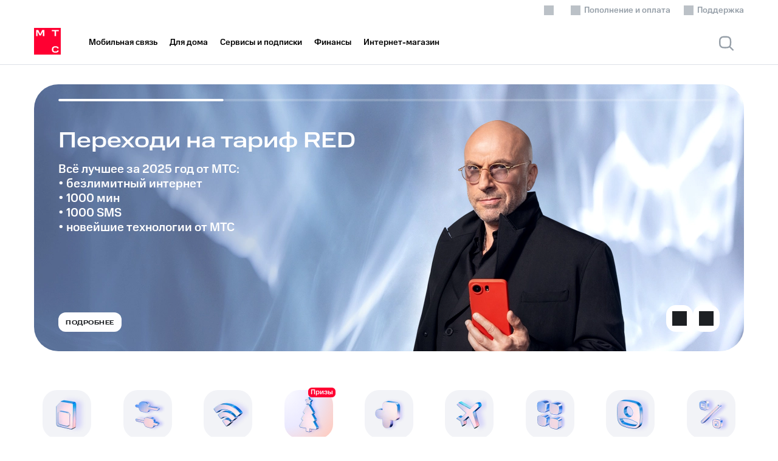

--- FILE ---
content_type: text/html; charset=utf-8
request_url: https://miass.mts.ru/personal
body_size: 65919
content:
<!DOCTYPE html><html lang="ru" class="no-js" data-mts-theme="light" data-critters-container=""><head>
    <meta charset="utf-8">
    <meta http-equiv="Content-Type" content="text/html; charset=utf-8">
    <meta name="viewport" content="width=device-width, initial-scale=1.0, maximum-scale=1, interactive-widget=resizes-content">
    <meta name="format-detection" content="telephone=no">
    <meta http-equiv="x-rim-auto-match" content="none">
    <meta http-equiv="X-UA-Compatible" content="IE=edge">

    <link rel="dns-prefetch" href="https://static.mts.ru">
    <link rel="preconnect" href="https://static.mts.ru" crossorigin="">
    <link rel="dns-prefetch" href="https://static.ssl.mts.ru">
    <link rel="preconnect" href="https://static.ssl.mts.ru" crossorigin="">

    <link rel="dns-prefetch" href="https://identitystatic.mts.ru">
    <link rel="preconnect" href="https://identitystatic.mts.ru" crossorigin="">

    <link rel="preload" as="font" type="font/woff2" crossorigin="" href="https://static.mts.ru/mts_rf/images/fonts/v1/MTSCompact/MTSCompact-Regular.woff2">
    <link rel="preload" as="font" type="font/woff2" crossorigin="" href="https://static.mts.ru/mts_rf/images/fonts/v1/MTSCompact/MTSCompact-Medium.woff2">
    <link rel="preload" as="font" type="font/woff2" crossorigin="" href="https://static.mts.ru/mts_rf/images/fonts/v1/MTSWide/MTSWide-Bold.woff2">
    <link rel="preload" as="font" type="font/woff2" crossorigin="" href="https://static.mts.ru/mts_rf/images/fonts/v1/MTSWide/MTSWide-Medium.woff2">
    <title>МТС - связь и экосистема цифровых сервисов - Частным клиентам | Официальный сайт МТС - Миасс и Челябинская область</title>
    <base href="/">

    <!-- zone=RecursiveHead --><meta name="yandex-verification" content="31e9d3b333924dd9"><meta name="google-site-verification" content="1Qzwc9V32dWiOPa7RHeKnLwTMLujzTI0RQQP9FILS-k"><meta name="google-site-verification" content="ksl1G0t9X8RBji-KMpUJVZI3WTeuCAN55VvJjGZMYGw"><link href="//static.mts.ru/mts_rf/images/favicon-eco/favicon.svg" rel="icon" type="image/svg+xml"><link href="//static.mts.ru/mts_rf/images/favicon-eco/apple-touch-icon.png" rel="apple-touch-icon" sizes="180x180"><link href="//static.mts.ru/mts_rf/images/favicon-eco/favicon-16x16.png" rel="icon" sizes="16x16" type="image/png"><link href="//static.mts.ru/mts_rf/images/favicon-eco/favicon-32x32.png" rel="icon" sizes="32x32" type="image/png"><link href="//static.mts.ru/mts_rf/images/favicon-eco-test/site.webmanifest" rel="manifest"><link color="#e30613" href="//static.mts.ru/mts_rf/images/favicon-eco/safari-pinned-tab.svg" rel="mask-icon"><meta name="apple-mobile-web-app-title" content="MTS"><meta name="application-name" content="MTS"><meta name="msapplication-TileColor" content="#da532c"><!--/zone=RecursiveHead-->
    <!-- zone=Head --><meta name="robots" content="noyaca"><!--/zone=Head-->
    <script>window.dataLayer=window.dataLayer||[],dataLayer.push({originalLocation:document.location.protocol+"//"+document.location.hostname+document.location.pathname+document.location.search});</script>
    <!-- zone=RecursiveGTM --><script type="text/javascript">
(function (w, d, s, l, u) {
w[l] = w[l] || [];
w[l].push(
{ 'mtm.start': new Date().getTime(), event: 'mtm.js' }
);
var f = d.getElementsByTagName(s)[0],
j = d.createElement(s),
dl = l != 'dataLayer' ? '?l=' + l : '';
j.async = true;
j.src = 'https://tag.a.mts.ru/container/' + u + '/tag.js' + dl;
f.parentNode.insertBefore(j, f);
})(window, document, 'script', 'dataLayer', '3fbf1822-d661-4b05-880c-aa113dcfaa12');
</script><!--/zone=RecursiveGTM-->
<style>@charset "UTF-8";:root{--color-constant-greyscale-0:#ffffff;--color-constant-greyscale-100:#f2f3f7;--color-constant-greyscale-200:#e2e5eb;--color-constant-greyscale-300:#bbc1c7;--color-constant-greyscale-400:#969fa8;--color-constant-greyscale-500:#626c77;--color-constant-greyscale-600:#434a51;--color-constant-greyscale-700:#2c3135;--color-constant-greyscale-800:#1d2023;--color-constant-greyscale-900:#000000;--color-constant-blackberry-lightest:#e7eafa;--color-constant-blackberry-light:#6384e0;--color-constant-blackberry-normal:#014fce;--color-constant-blackberry-dark:#003db7;--color-constant-blackberry-darkest:#002094;--color-constant-blueberry-lightest:#e1f3fe;--color-constant-blueberry-light:#45b6fc;--color-constant-blueberry-normal:#0097fd;--color-constant-blueberry-dark:#007cff;--color-constant-blueberry-darkest:#0048aa;--color-constant-mint-lightest:#dff9f5;--color-constant-mint-light:#00d9bc;--color-constant-mint-normal:#00c19b;--color-constant-mint-dark:#03a17b;--color-constant-mint-darkest:#00724d;--color-constant-apple-lightest:#e8faeb;--color-constant-apple-light:#74df8b;--color-constant-apple-normal:#26cd58;--color-constant-apple-dark:#04aa42;--color-constant-apple-darkest:#027722;--color-constant-lime-lightest:#f8fee7;--color-constant-lime-light:#d3f36b;--color-constant-lime-normal:#c1eb1d;--color-constant-lime-dark:#a6c100;--color-constant-lime-darkest:#808201;--color-constant-banana-lightest:#fffde8;--color-constant-banana-light:#fdf177;--color-constant-banana-normal:#fbe739;--color-constant-banana-dark:#fac031;--color-constant-banana-darkest:#f37f19;--color-constant-orange-lightest:#fbe9e7;--color-constant-orange-light:#ffa080;--color-constant-orange-normal:#f95721;--color-constant-orange-dark:#e04a17;--color-constant-orange-darkest:#ba360a;--color-constant-raspberry-lightest:#ffe4e9;--color-constant-raspberry-light:#f55f7e;--color-constant-raspberry-normal:#ea1f49;--color-constant-raspberry-dark:#c51345;--color-constant-raspberry-darkest:#8e003f;--color-constant-cranberry-lightest:#f9e7f0;--color-constant-cranberry-light:#e677ad;--color-constant-cranberry-normal:#e54887;--color-constant-cranberry-dark:#bb4079;--color-constant-cranberry-darkest:#7f3363;--color-constant-plum-lightest:#f0e7f0;--color-constant-plum-light:#a86ea7;--color-constant-plum-normal:#883888;--color-constant-plum-dark:#6d2d79;--color-constant-plum-darkest:#471c61;--font-weight-ultra:1000;--font-weight-black:900;--font-weight-bold:700;--font-weight-medium:500;--font-weight-regular:400;--font-family-base:MTS Sans;--font-family-wide:MTS Wide;--font-family-compact:MTS Compact;--font-family-text:MTS Text;--grid-m-breakpoint:0rem;--grid-m-columns:12;--grid-m-gutter:.75rem;--grid-m-margin:1.25rem;--grid-t-breakpoint:48rem;--grid-t-columns:12;--grid-t-gutter:2rem;--grid-t-margin:2.5rem;--grid-dxs-breakpoint:60rem;--grid-dxs-columns:12;--grid-dxs-gutter:2rem;--grid-dxs-margin:2.5rem;--grid-ds-breakpoint:80rem;--grid-ds-max-width:73rem;--grid-ds-columns:12;--grid-ds-gutter:2rem;--grid-ds-margin:2rem;--grid-dm-breakpoint:90rem;--grid-dm-max-width:79rem;--grid-dm-columns:12;--grid-dm-gutter:2rem;--grid-dm-margin:2.5rem;--grid-dl-breakpoint:105rem;--grid-dl-max-width:85rem;--grid-dl-columns:12;--grid-dl-gutter:2rem;--grid-dl-margin:2.5rem;--grid-dxl-breakpoint:120rem;--grid-dxl-max-width:97rem;--grid-dxl-columns:12;--grid-dxl-gutter:2rem;--grid-dxl-margin:2.5rem;--shadow-lowest:0 0 6px rgba(0, 0, 0, .08), 0 4px 16px rgba(0, 0, 0, .08);--shadow-low:0 0 16px rgba(0, 0, 0, .08), 0 4px 16px rgba(0, 0, 0, .08);--shadow-middle:0 4px 24px rgba(0, 0, 0, .12), 0 8px 16px rgba(0, 0, 0, .08);--shadow-upper-middle:0 -2px 24px rgba(0, 0, 0, .08), 0 -8px 24px rgba(0, 0, 0, .1);--shadow-high:0 4px 24px rgba(0, 0, 0, .12), 0 12px 20px rgba(0, 0, 0, .14);--size-spacing-2:.125rem;--size-spacing-4:.25rem;--size-spacing-8:.5rem;--size-spacing-12:.75rem;--size-spacing-16:1rem;--size-spacing-24:1.5rem;--size-spacing-32:2rem;--size-spacing-40:2.5rem;--size-spacing-48:3rem;--size-spacing-64:4rem;--size-spacing-80:5rem}:root{--typography-v3-promo1-short-wide-font-family:MTS Wide;--typography-v3-promo1-short-wide-font-size:4.5rem;--typography-v3-promo1-short-wide-line-height:4.5rem;--typography-v3-promo1-short-wide-font-weight:500;--typography-v3-promo1-short-wide-text-transform:uppercase;--typography-v3-promo1-long-wide-font-family:MTS Wide;--typography-v3-promo1-long-wide-font-size:4.5rem;--typography-v3-promo1-long-wide-line-height:4.5rem;--typography-v3-promo1-long-wide-font-weight:500;--typography-v3-promo2-short-wide-font-family:MTS Wide;--typography-v3-promo2-short-wide-font-size:2.75rem;--typography-v3-promo2-short-wide-line-height:2.75rem;--typography-v3-promo2-short-wide-font-weight:500;--typography-v3-promo2-short-wide-text-transform:uppercase;--typography-v3-promo2-long-wide-font-family:MTS Wide;--typography-v3-promo2-long-wide-font-size:2.75rem;--typography-v3-promo2-long-wide-line-height:2.75rem;--typography-v3-promo2-long-wide-font-weight:500;--typography-v3-promo-56-56-wide-font-family:MTS Wide;--typography-v3-promo-56-56-wide-font-size:3.5rem;--typography-v3-promo-56-56-wide-line-height:3.5rem;--typography-v3-promo-56-56-wide-font-weight:500;--typography-v3-promo-56-56-upp-wide-font-family:MTS Wide;--typography-v3-promo-56-56-upp-wide-font-size:3.5rem;--typography-v3-promo-56-56-upp-wide-line-height:3.5rem;--typography-v3-promo-56-56-upp-wide-font-weight:500;--typography-v3-promo-56-56-upp-wide-text-transform:uppercase;--typography-v3-promo-36-36-wide-font-family:MTS Wide;--typography-v3-promo-36-36-wide-font-size:2.25rem;--typography-v3-promo-36-36-wide-line-height:2.25rem;--typography-v3-promo-36-36-wide-font-weight:500;--typography-v3-promo-36-36-upp-wide-font-family:MTS Wide;--typography-v3-promo-36-36-upp-wide-font-size:2.25rem;--typography-v3-promo-36-36-upp-wide-line-height:2.25rem;--typography-v3-promo-36-36-upp-wide-font-weight:500;--typography-v3-promo-36-36-upp-wide-text-transform:uppercase;--typography-v3-h1-wide-font-family:MTS Wide;--typography-v3-h1-wide-font-size:2.25rem;--typography-v3-h1-wide-line-height:2.5rem;--typography-v3-h1-wide-font-weight:500;--typography-v3-h1-comp-font-family:MTS Compact;--typography-v3-h1-comp-font-size:2.25rem;--typography-v3-h1-comp-line-height:2.5rem;--typography-v3-h1-comp-font-weight:500;--typography-v3-h2-wide-font-family:MTS Wide;--typography-v3-h2-wide-font-size:2rem;--typography-v3-h2-wide-line-height:2.25rem;--typography-v3-h2-wide-font-weight:500;--typography-v3-h2-comp-font-family:MTS Compact;--typography-v3-h2-comp-font-size:2rem;--typography-v3-h2-comp-line-height:2.25rem;--typography-v3-h2-comp-font-weight:500;--typography-v3-h3-wide-font-family:MTS Wide;--typography-v3-h3-wide-font-size:1.5rem;--typography-v3-h3-wide-line-height:1.75rem;--typography-v3-h3-wide-font-weight:500;--typography-v3-h3-comp-font-family:MTS Compact;--typography-v3-h3-comp-font-size:1.5rem;--typography-v3-h3-comp-line-height:1.75rem;--typography-v3-h3-comp-font-weight:500;--typography-v3-h3-text-font-family:MTS Text;--typography-v3-h3-text-font-size:1.5rem;--typography-v3-h3-text-line-height:1.75rem;--typography-v3-h3-text-font-weight:500;--typography-v3-h4-wide-font-family:MTS Wide;--typography-v3-h4-wide-font-size:1.25rem;--typography-v3-h4-wide-line-height:1.5rem;--typography-v3-h4-wide-font-weight:500;--typography-v3-h4-comp-font-family:MTS Compact;--typography-v3-h4-comp-font-size:1.25rem;--typography-v3-h4-comp-line-height:1.5rem;--typography-v3-h4-comp-font-weight:500;--typography-v3-h4-text-font-family:MTS Text;--typography-v3-h4-text-font-size:1.25rem;--typography-v3-h4-text-line-height:1.5rem;--typography-v3-h4-text-font-weight:500;--typography-v3-p1-regular-comp-font-family:MTS Compact;--typography-v3-p1-regular-comp-font-size:1.5rem;--typography-v3-p1-regular-comp-line-height:2rem;--typography-v3-p1-regular-comp-font-weight:400;--typography-v3-p1-regular-text-font-family:MTS Text;--typography-v3-p1-regular-text-font-size:1.5rem;--typography-v3-p1-regular-text-line-height:2rem;--typography-v3-p1-regular-text-font-weight:400;--typography-v3-p2-regular-comp-font-family:MTS Compact;--typography-v3-p2-regular-comp-font-size:1.25rem;--typography-v3-p2-regular-comp-line-height:1.75rem;--typography-v3-p2-regular-comp-font-weight:400;--typography-v3-p2-regular-text-font-family:MTS Text;--typography-v3-p2-regular-text-font-size:1.25rem;--typography-v3-p2-regular-text-line-height:1.75rem;--typography-v3-p2-regular-text-font-weight:400;--typography-v3-p3-bold-comp-font-family:MTS Compact;--typography-v3-p3-bold-comp-font-size:1.0625rem;--typography-v3-p3-bold-comp-line-height:1.5rem;--typography-v3-p3-bold-comp-font-weight:700;--typography-v3-p3-medium-comp-font-family:MTS Compact;--typography-v3-p3-medium-comp-font-size:1.0625rem;--typography-v3-p3-medium-comp-line-height:1.5rem;--typography-v3-p3-medium-comp-font-weight:500;--typography-v3-p3-regular-comp-font-family:MTS Compact;--typography-v3-p3-regular-comp-font-size:1.0625rem;--typography-v3-p3-regular-comp-line-height:1.5rem;--typography-v3-p3-regular-comp-font-weight:400;--typography-v3-p3-medium-text-font-family:MTS Text;--typography-v3-p3-medium-text-font-size:1.0625rem;--typography-v3-p3-medium-text-line-height:1.5rem;--typography-v3-p3-medium-text-font-weight:500;--typography-v3-p3-regular-text-font-family:MTS Text;--typography-v3-p3-regular-text-font-size:1.0625rem;--typography-v3-p3-regular-text-line-height:1.5rem;--typography-v3-p3-regular-text-font-weight:400;--typography-v3-p4-bold-comp-font-family:MTS Compact;--typography-v3-p4-bold-comp-font-size:.875rem;--typography-v3-p4-bold-comp-line-height:1.25rem;--typography-v3-p4-bold-comp-font-weight:700;--typography-v3-p4-medium-comp-font-family:MTS Compact;--typography-v3-p4-medium-comp-font-size:.875rem;--typography-v3-p4-medium-comp-line-height:1.25rem;--typography-v3-p4-medium-comp-font-weight:500;--typography-v3-p4-medium-upp-comp-font-family:MTS Compact;--typography-v3-p4-medium-upp-comp-font-size:.875rem;--typography-v3-p4-medium-upp-comp-line-height:1.25rem;--typography-v3-p4-medium-upp-comp-font-weight:500;--typography-v3-p4-medium-upp-comp-text-transform:uppercase;--typography-v3-p4-medium-upp-text-font-family:MTS Text;--typography-v3-p4-medium-upp-text-font-size:.875rem;--typography-v3-p4-medium-upp-text-line-height:1.25rem;--typography-v3-p4-medium-upp-text-font-weight:500;--typography-v3-p4-medium-upp-text-text-transform:uppercase;--typography-v3-p4-regular-comp-font-family:MTS Compact;--typography-v3-p4-regular-comp-font-size:.875rem;--typography-v3-p4-regular-comp-line-height:1.25rem;--typography-v3-p4-regular-comp-font-weight:400;--typography-v3-p4-regular-text-font-family:MTS Text;--typography-v3-p4-regular-text-font-size:.875rem;--typography-v3-p4-regular-text-line-height:1.25rem;--typography-v3-p4-regular-text-font-weight:400;--typography-v3-p4-bold-upp-wide-font-family:MTS Wide;--typography-v3-p4-bold-upp-wide-font-size:.875rem;--typography-v3-p4-bold-upp-wide-line-height:1.25rem;--typography-v3-p4-bold-upp-wide-font-weight:700;--typography-v3-p4-bold-upp-wide-text-transform:uppercase;--typography-v3-p4-bold-upp-wide-letter-spacing:.05em;--typography-v3-c1-bold-comp-font-family:MTS Compact;--typography-v3-c1-bold-comp-font-size:.75rem;--typography-v3-c1-bold-comp-line-height:1rem;--typography-v3-c1-bold-comp-font-weight:700;--typography-v3-c1-bold-upp-wide-font-family:MTS Wide;--typography-v3-c1-bold-upp-wide-font-size:.75rem;--typography-v3-c1-bold-upp-wide-line-height:1rem;--typography-v3-c1-bold-upp-wide-font-weight:700;--typography-v3-c1-bold-upp-wide-text-transform:uppercase;--typography-v3-c1-bold-upp-wide-letter-spacing:.05em;--typography-v3-c1-medium-comp-font-family:MTS Compact;--typography-v3-c1-medium-comp-font-size:.75rem;--typography-v3-c1-medium-comp-line-height:1rem;--typography-v3-c1-medium-comp-font-weight:500;--typography-v3-c1-medium-upp-comp-font-family:MTS Compact;--typography-v3-c1-medium-upp-comp-font-size:.75rem;--typography-v3-c1-medium-upp-comp-line-height:1rem;--typography-v3-c1-medium-upp-comp-font-weight:500;--typography-v3-c1-medium-upp-comp-text-transform:uppercase;--typography-v3-c1-regular-comp-font-family:MTS Compact;--typography-v3-c1-regular-comp-font-size:.75rem;--typography-v3-c1-regular-comp-line-height:1rem;--typography-v3-c1-regular-comp-font-weight:400;--typography-v3-c2-bold-upp-wide-font-family:MTS Wide;--typography-v3-c2-bold-upp-wide-font-size:.625rem;--typography-v3-c2-bold-upp-wide-line-height:.75rem;--typography-v3-c2-bold-upp-wide-font-weight:700;--typography-v3-c2-bold-upp-wide-text-transform:uppercase;--typography-v3-c2-bold-upp-wide-letter-spacing:.05em}@font-face{font-family:MTS Compact;src:url(https://static.mts.ru/mts_rf/images/fonts/v1/MTSCompact/MTSCompact-Regular.woff2) format("woff2"),url(https://static.mts.ru/mts_rf/images/fonts/v1/MTSCompact/MTSCompact-Regular.ttf) format("truetype");font-weight:400;font-style:normal;font-display:swap}@font-face{font-family:MTS Compact;src:url(https://static.mts.ru/mts_rf/images/fonts/v1/MTSCompact/MTSCompact-Medium.woff2) format("woff2"),url(https://static.mts.ru/mts_rf/images/fonts/v1/MTSCompact/MTSCompact-Medium.ttf) format("truetype");font-weight:500;font-style:normal;font-display:swap}@font-face{font-family:MTS Compact;src:url(https://static.mts.ru/mts_rf/images/fonts/v1/MTSCompact/MTSCompact-Bold.woff2) format("woff2"),url(https://static.mts.ru/mts_rf/images/fonts/v1/MTSCompact/MTSCompact-Bold.ttf) format("truetype");font-weight:700;font-style:normal;font-display:swap}@font-face{font-family:MTS Compact;src:url(https://static.mts.ru/mts_rf/images/fonts/v1/MTSCompact/MTSCompact-Black.woff2) format("woff2"),url(https://static.mts.ru/mts_rf/images/fonts/v1/MTSCompact/MTSCompact-Black.ttf) format("truetype");font-weight:900;font-style:normal;font-display:swap}@font-face{font-family:MTS Wide;src:url(https://static.mts.ru/mts_rf/images/fonts/v1/MTSWide/MTSWide-Medium.woff2) format("woff2"),url(https://static.mts.ru/mts_rf/images/fonts/v1/MTSWide/MTSWide-Medium.ttf) format("truetype");font-weight:500;font-style:normal;font-display:swap}@font-face{font-family:MTS Wide;src:url(https://static.mts.ru/mts_rf/images/fonts/v1/MTSWide/MTSWide-Bold.woff2) format("woff2"),url(https://static.mts.ru/mts_rf/images/fonts/v1/MTSWide/MTSWide-Bold.ttf) format("truetype");font-weight:700;font-style:normal;font-display:swap}@font-face{font-family:MTS Wide;src:url(https://static.mts.ru/mts_rf/images/fonts/v1/MTSWide/MTSWide-Light.woff2) format("woff2"),url(https://static.mts.ru/mts_rf/images/fonts/v1/MTSWide/MTSWide-Light.ttf) format("truetype");font-weight:300;font-style:normal;font-display:swap}@font-face{font-family:MTS Wide;src:url(https://static.mts.ru/mts_rf/images/fonts/v1/MTSWide/MTSWide-Regular.woff2) format("woff2"),url(https://static.mts.ru/mts_rf/images/fonts/v1/MTSWide/MTSWide-Regular.ttf) format("truetype");font-weight:400;font-style:normal;font-display:swap}@font-face{font-family:MTS Wide;src:url(https://static.mts.ru/mts_rf/images/fonts/v1/MTSWide/MTSWide-Black.woff2) format("woff2"),url(https://static.mts.ru/mts_rf/images/fonts/v1/MTSWide/MTSWide-Black.ttf) format("truetype");font-weight:900;font-style:normal;font-display:swap}@font-face{font-family:MTS Text;src:url(https://static.mts.ru/mts_rf/images/fonts/v1/MTSText/MTSText-Regular.woff2) format("woff2"),url(https://static.mts.ru/mts_rf/images/fonts/v1/MTSText/MTSText-Regular.ttf) format("truetype");font-weight:400;font-style:normal;font-display:swap}html *{-webkit-overflow-scrolling:auto;-webkit-tap-highlight-color:transparent}html{font-family:sans-serif;-ms-text-size-adjust:100%;-webkit-text-size-adjust:100%}body{margin:0}html,body{height:100%}@media print{html,body{width:210mm;height:297mm}}:root{--text-headline:#000000;--text-main-heading:#3e3e3e;--text-primary:#1d2023;--text-secondary:#626c77;--text-tertiary:#969fa8;--text-inverted:#ffffff;--text-positive:#12b23f;--text-negative:#eb4a13;--text-primary-link:#007cff;--text-dark-primary-link:#007cff;--text-secondary-link:#969fa8;--background-lower:#f2f3f7;--background-primary:#ffffff;--background-primary-elevated:#ffffff;--background-modal:#ffffff;--background-stroke:rgba(188, 195, 208, .5);--background-secondary:#f2f3f7;--background-secondary-elevated:#ffffff;--background-secondary-inverted:#f2f3f7;--background-secondary-autofill:#f2f3f7;--background-inverted:#1d2023;--background-overlay:rgba(29, 32, 35, .4);--background-overlay-alternative:rgba(29, 32, 35, .4);--background-hover:rgba(188, 195, 208, .25);--background-ghost-hover:rgba(188, 195, 208, .25);--background-navbar-ios:rgba(255, 255, 255, .92);--icons-primary:#1D2023;--icons-secondary:#969fa8;--icons-tertiary:#bbc1c7;--icons-filter-primary:brightness(0) saturate(100%) invert(0%) sepia(90%) saturate(7500%) hue-rotate(59deg) brightness(105%) contrast(111%);--icons-filter-bg-primary:brightness(0) saturate(100%) invert(100%) sepia(60%) saturate(74%) hue-rotate(228deg) brightness(113%) contrast(100%);--icons-filter-primary-link:brightness(0) saturate(100%) invert(47%) sepia(65%) saturate(6818%) hue-rotate(199deg) brightness(102%) contrast(110%);--icons-filter-brand-red:brightness(0) saturate(100%) invert(11%) sepia(98%) saturate(6437%) hue-rotate(354deg) brightness(89%) contrast(101%);--icons-filter-secondary:brightness(0) saturate(100%) invert(66%) sepia(19%) saturate(166%) hue-rotate(169deg) brightness(94%) contrast(83%);--icons-filter-tertiary:brightness(0) saturate(100%) invert(96%) sepia(2%) saturate(1331%) hue-rotate(180deg) brightness(87%) contrast(77%);--icons-filter-tertiary-active:brightness(0) saturate(100%) invert(97%) sepia(4%) saturate(158%) hue-rotate(191deg) brightness(98%) contrast(98%);--icons-filter-greyscale-0:brightness(0) saturate(100%) invert(100%) sepia(8%) saturate(31%) hue-rotate(262deg) brightness(107%) contrast(110%);--icons-filter-stroke:brightness(0) saturate(100%) invert(40%) sepia(10%) saturate(282%) hue-rotate(177deg) brightness(91%) contrast(89%);--icons-filter-inactive:brightness(0) saturate(100%) invert(96%) sepia(5%) saturate(221%) hue-rotate(176deg) brightness(95%) contrast(90%);--icons-filter-inverted:brightness(0) saturate(100%) invert(6%) sepia(3%) saturate(2892%) hue-rotate(169deg) brightness(101%) contrast(86%);--icons-filter-none-to-primary:none;--controls-primary-active:#ff0032;--controls-primary-active-hover:#ff0032;--controls-secondary-active:#1d2023;--controls-tertiary-active:#f2f3f7;--controls-tertiary-active-hover:#e2e5eb;--controls-inactive:rgba(188, 195, 208, .5);--controls-alternative:#ffffff;--controls-blur:rgba(255, 255, 255, .08);--controls-active-tabbar:#ff0032;--controls-inactive-tabbar:#8D969F;--controls-stroke:#8D969F;--accent-active:#007cff;--accent-positive:#26cd58;--accent-warning:#fac031;--accent-negative:#f95721;--brand-mts-red:#ff0032;--constant-main-dark:#e2e2e2;--controls-temporary:#fff;--constant-greyscale-900:#000000;--constant-greyscale-800:#1d2023;--constant-greyscale-700:#2c3135;--constant-greyscale-600:#434a51;--constant-greyscale-500:#626c77;--constant-greyscale-400:#969fa8;--constant-greyscale-300:#bbc1c7;--constant-greyscale-200:#e2e5eb;--constant-greyscale-100:#f2f3f7;--constant-greyscale-0:#ffffff;--constant-darkest-blackberry:#002094;--constant-dark-blackberry:#003db7;--constant-normal-blackberry:#014fce;--constant-light-blackberry:#6384e0;--constant-lightest-blackberry:#e7eafa;--constant-darkest-blueberry:#0048aa;--constant-dark-blueberry:#007cff;--constant-normal-blueberry:#0097fd;--constant-light-blueberry:#45b6fc;--constant-lightest-blueberry:#e1f3fe;--constant-darkest-mint:#00724d;--constant-dark-mint:#03a17b;--constant-normal-mint:#00c19b;--constant-light-mint:#00d9bc;--constant-lightest-mint:#dff9f5;--constant-darkest-apple:#027722;--constant-dark-apple:#04aa42;--constant-normal-apple:#26cd58;--constant-light-apple:#74df8b;--constant-lightest-apple:#e8faeb;--constant-darkest-lime:#808201;--constant-dark-lime:#a6c100;--constant-normal-lime:#c1eb1d;--constant-light-lime:#d3f36b;--constant-lightest-lime:#f8fee7;--constant-darkest-banana:#f37f19;--constant-dark-banana:#fac031;--constant-normal-banana:#fbe739;--constant-light-banana:#fdf177;--constant-lightest-banana:#fffde8;--constant-darkest-orange:#ba360a;--constant-dark-orange:#e04a17;--constant-normal-orange:#f95721;--constant-light-orange:#ffa080;--constant-lightest-orange:#fbe9e7;--constant-darkest-raspberry:#8e003f;--constant-dark-raspberry:#c51345;--constant-normal-raspberry:#ea1f49;--constant-light-raspberry:#f55f7e;--constant-lightest-raspberry:#ffe4e9;--constant-darkest-cranberry:#7f3363;--constant-dark-cranberry:#bb4079;--constant-normal-cranberry:#e54887;--constant-light-cranberry:#e677ad;--constant-lightest-cranberry:#f9e7f0;--constant-darkest-plum:#471c61;--constant-dark-plum:#6d2d79;--constant-normal-plum:#883888;--constant-light-plum:#a86ea7;--constant-lightest-plum:#f0e7f0;--primary-control-hover-color:#ff0032;--archive-service-grayscale:#e2e5eb;--color-premium:linear-gradient(48deg, #9BD5FF 6.25%, #9B93FF 44.27%, #9A8DFF 58.33%, #7C86FE 84.9%);--color-control-blur:rgba(255, 255, 255, .08);--color-control-hover-alternative:rgba(242, 243, 247, .12);--color-control-hover-primary:rgba(188, 195, 208, .4);--blend-background-hover:multiply;--blend-control-hover-primary:multiply }:root{--old-rem-value:21px}body{-webkit-overflow-scrolling:auto}@media (max-width: 1679px){body{--old-rem-value:19px}}@media (max-width: 1279px){body{--old-rem-value:17px}}@media (max-width: 767px){body{--old-rem-value:16px}}body{background:var(--color-background-primary, var(--background-primary));color:var(--color-text-primary, var(--text-primary));font:var(--old-rem-value, 16px)/1.2 "MTS Compact","Arial",sans-serif;-webkit-font-smoothing:antialiased;margin:0;padding:0}:root{--grid-padding-x:20px}@media (min-width: 768px){:root{--grid-padding-x:40px}}@media (min-width: 1280px){:root{--grid-padding-x:56px}}@media (min-width: 1440px){:root{--grid-padding-x:88px}}@media (min-width: 1680px){:root{--grid-padding-x:160px}}@media (min-width: 1920px){:root{--grid-padding-x:184px}}:root{--header-z-index:110}</style><link rel="stylesheet" href="styles-CU4WYNOS.css" media="print" onload="this.media='all'"><noscript><link rel="stylesheet" href="styles-CU4WYNOS.css"></noscript><style>@charset "UTF-8"</style><link rel="stylesheet" href="styles-main-page-R3MDUWBV.css" media="print" onload="this.media='all'"><noscript><link rel="stylesheet" href="styles-main-page-R3MDUWBV.css"></noscript><style ng-app-id="mtsru-server">.g-page-wrapper[_ngcontent-mtsru-server-c1778901150]{overflow:hidden}.g-page-wrapper.page-with-sticky[_ngcontent-mtsru-server-c1778901150]{overflow:visible}</style><style ng-app-id="mtsru-server">[_nghost-mtsru-server-c946086958]{grid-auto-columns:100%}</style><style ng-app-id="mtsru-server">.middle-menu[_ngcontent-mtsru-server-c2564592106]{position:relative}.middle-menu__wrap[_ngcontent-mtsru-server-c2564592106]{margin:0 auto;padding:0 var(--grid-padding-x);box-sizing:border-box;width:100%;max-width:1920px;min-width:320px}@media (max-width: 1919.98px){.middle-menu__wrap[_ngcontent-mtsru-server-c2564592106]{max-width:1680px}}.middle-menu__inner[_ngcontent-mtsru-server-c2564592106]{display:flex;align-items:center;height:72px}.middle-menu__logo[_ngcontent-mtsru-server-c2564592106]{max-width:122px}.middle-menu__logo-wrap[_ngcontent-mtsru-server-c2564592106]{position:relative;display:flex;align-items:center;margin:-4px 36px 0 0}@media (max-width: 767.98px){.middle-menu__logo[_ngcontent-mtsru-server-c2564592106]{max-height:32px}}.middle-menu__nav[_ngcontent-mtsru-server-c2564592106]{position:relative;display:flex;flex:1;height:100%;width:100%;overflow:hidden;min-width:0}.middle-menu__promo-container[_ngcontent-mtsru-server-c2564592106]{display:flex;align-items:center}@media (min-width: 0px){.middle-menu__promo-container[_ngcontent-mtsru-server-c2564592106]{margin-left:auto;margin-right:0;align-items:center}}@media (min-width: 768px){.middle-menu__promo-container[_ngcontent-mtsru-server-c2564592106]{margin-left:0}}@media (min-width: 1280px){.middle-menu__promo-container[_ngcontent-mtsru-server-c2564592106]{margin-right:120px}}@media (max-width: 400px){.middle-menu__promo-container.no-custom-mobile[_ngcontent-mtsru-server-c2564592106]{display:none!important}}.middle-menu__promo-container[_ngcontent-mtsru-server-c2564592106]   mts-menu-promo-button[_ngcontent-mtsru-server-c2564592106]{height:32px}.middle-menu__navigation[_ngcontent-mtsru-server-c2564592106]{width:-webkit-fit-content;width:fit-content;margin-right:0}.middle-menu__navigation_server[_ngcontent-mtsru-server-c2564592106]{display:none}@media (min-width: 1280px){.middle-menu__navigation_server[_ngcontent-mtsru-server-c2564592106]{display:flex}}.middle-menu__right[_ngcontent-mtsru-server-c2564592106]{display:flex;align-items:center;height:100%;margin-left:16px}.middle-menu[_ngcontent-mtsru-server-c2564592106]   mts-shop-basket[_ngcontent-mtsru-server-c2564592106]{margin-right:16px}@media (max-width: 1279.98px){.middle-menu__menu[_ngcontent-mtsru-server-c2564592106]{cursor:pointer;width:24px;height:24px}}@media (max-width: 767.98px){.middle-menu__inner[_ngcontent-mtsru-server-c2564592106]{height:52px}.middle-menu__logo-wrap[_ngcontent-mtsru-server-c2564592106]{margin-right:0;margin-top:0}}.middle-menu__catalog-btn[_ngcontent-mtsru-server-c2564592106]{margin-left:16px}@media (max-width: 767.98px){.middle-menu__catalog-btn[_ngcontent-mtsru-server-c2564592106]{margin-left:6px}}</style><style ng-app-id="mtsru-server">[_nghost-mtsru-server-c1669527579]{flex-shrink:0}.mm-web-icon[_ngcontent-mtsru-server-c1669527579]{width:calc(var(--icon-size) * 1px);height:calc(var(--icon-size) * 1px);mask:var(--icon-url) center no-repeat;mask-size:var(--icon_size, 100%);background:currentColor}</style><style ng-app-id="mtsru-server">.region-confirmation.web-view[_ngcontent-mtsru-server-c353702742]{margin:10px 20px}</style><style ng-app-id="mtsru-server">@charset "UTF-8";.tooltip-location[_ngcontent-mtsru-server-c424708052]{position:relative;width:100%;margin:12px 0}@media (min-width: 768px){.tooltip-location[_ngcontent-mtsru-server-c424708052]{position:absolute;width:-webkit-max-content;width:max-content;max-width:400px;left:calc(50% - 20px);top:0;transform:translate(-50%,30px)}}.tooltip-location__container[_ngcontent-mtsru-server-c424708052]{will-change:transform}.tooltip-location--transition[_ngcontent-mtsru-server-c424708052]   .tooltip-location__container[_ngcontent-mtsru-server-c424708052]{transition:transform .275s;transform:none}.tooltip-location--isSticky[_ngcontent-mtsru-server-c424708052]   .tooltip-location__container[_ngcontent-mtsru-server-c424708052]{transform:translateY(-100%)}.tooltip-location--visible[_ngcontent-mtsru-server-c424708052]   .tooltip-location__container[_ngcontent-mtsru-server-c424708052]{transform:none}.tooltip-location__top[_ngcontent-mtsru-server-c424708052]{display:none}@media (min-width: 768px){.tooltip-location__top[_ngcontent-mtsru-server-c424708052]{display:block;position:absolute;width:60px;height:8px;top:-8px;right:calc(50% - 30px)}}.tooltip-location__top--dark[_ngcontent-mtsru-server-c424708052]   path[_ngcontent-mtsru-server-c424708052]{fill:var(--color-background-modal)}.tooltip-location__wrapper[_ngcontent-mtsru-server-c424708052]{display:flex;padding:16px;flex-direction:column;align-items:flex-start;border-radius:20px;background:var(--color-background-modal);box-shadow:0 4px 24px #0000001f,0 8px 16px #00000014}@media (min-width: 768px){.tooltip-location__wrapper[_ngcontent-mtsru-server-c424708052]{padding:20px;box-shadow:0 12px 20px #00000024,0 4px 24px #0000001f}}.tooltip-location__description[_ngcontent-mtsru-server-c424708052]{display:flex;align-items:center}.tooltip-location__icon[_ngcontent-mtsru-server-c424708052]{width:16px;height:16px;margin:2px 4px 0 0}@media (min-width: 768px){.tooltip-location__icon[_ngcontent-mtsru-server-c424708052]{width:24px;height:24px;margin:0 9px 0 0}}.tooltip-location__text[_ngcontent-mtsru-server-c424708052]{font:400 .875rem/1.25rem MTS Compact,sans-serif;color:var(--color-text-primary)}@media (min-width: 768px){.tooltip-location__text[_ngcontent-mtsru-server-c424708052]{font:400 1.0625rem/1.5rem MTS Compact,sans-serif}}.tooltip-location__city[_ngcontent-mtsru-server-c424708052]{font:500 .875rem/1.25rem MTS Compact,sans-serif;color:var(--color-text-primary)}@media (min-width: 768px){.tooltip-location__city[_ngcontent-mtsru-server-c424708052]{font:500 1.0625rem/1.5rem MTS Compact,sans-serif}}.tooltip-location__subcities-list[_ngcontent-mtsru-server-c424708052]{display:none}@media (min-width: 768px){.tooltip-location__subcities-list[_ngcontent-mtsru-server-c424708052]{display:block;width:100%;margin:10px 0 0;padding:0;column-count:2;column-width:132px}}.tooltip-location__subcity[_ngcontent-mtsru-server-c424708052]{break-inside:avoid;list-style:none;padding:0;margin:0;cursor:pointer}.tooltip-location__link[_ngcontent-mtsru-server-c424708052]{font:400 .875rem/1.25rem MTS Compact,sans-serif;color:var(--color-text-secondary)}.tooltip-location__link[_ngcontent-mtsru-server-c424708052]:hover{border-bottom:1px solid var(--color-text-secondary)}.tooltip-location__buttons[_ngcontent-mtsru-server-c424708052]{display:flex;width:100%;margin-top:14px;gap:12px}@media (min-width: 768px){.tooltip-location__buttons[_ngcontent-mtsru-server-c424708052]{margin-top:16px}}.tooltip-location.web-view[_ngcontent-mtsru-server-c424708052]{position:relative;width:100%;margin:12px 0;max-width:100%;left:0;top:0;transform:none}@media (min-width: 768px){.tooltip-location.web-view[_ngcontent-mtsru-server-c424708052]   .tooltip-location__top[_ngcontent-mtsru-server-c424708052]{display:none}}.tooltip-location.web-view[_ngcontent-mtsru-server-c424708052]   .tooltip-location__wrapper[_ngcontent-mtsru-server-c424708052]{display:flex;padding:16px;flex-direction:column;align-items:flex-start;border-radius:20px;background:var(--color-background-modal);box-shadow:0 4px 24px #0000001f,0 8px 16px #00000014}@media (min-width: 768px){.tooltip-location.web-view[_ngcontent-mtsru-server-c424708052]   .tooltip-location__wrapper[_ngcontent-mtsru-server-c424708052]{flex-direction:row;align-items:center}}@media (min-width: 768px){.tooltip-location.web-view[_ngcontent-mtsru-server-c424708052]   .tooltip-location__description[_ngcontent-mtsru-server-c424708052]{width:100%}}.tooltip-location.web-view[_ngcontent-mtsru-server-c424708052]   .tooltip-location__subcities-list[_ngcontent-mtsru-server-c424708052]{display:none}.tooltip-location.web-view[_ngcontent-mtsru-server-c424708052]   .tooltip-location__icon[_ngcontent-mtsru-server-c424708052]{width:16px;height:16px;margin:2px 4px 0 0}.tooltip-location.web-view[_ngcontent-mtsru-server-c424708052]   .tooltip-location__text[_ngcontent-mtsru-server-c424708052]{font:400 .875rem/1.25rem MTS Compact,sans-serif;color:var(--color-text-primary)}.tooltip-location.web-view[_ngcontent-mtsru-server-c424708052]   .tooltip-location__city[_ngcontent-mtsru-server-c424708052]{font:500 .875rem/1.25rem MTS Compact,sans-serif;color:var(--color-text-primary)}.tooltip-location.web-view[_ngcontent-mtsru-server-c424708052]   .tooltip-location__buttons[_ngcontent-mtsru-server-c424708052]{display:flex;width:100%;margin-top:14px;gap:12px}@media (min-width: 768px){.tooltip-location.web-view[_ngcontent-mtsru-server-c424708052]   .tooltip-location__buttons[_ngcontent-mtsru-server-c424708052]{justify-content:flex-end;margin-top:0;gap:8px}}@media (min-width: 768px){.tooltip-location.web-view[_ngcontent-mtsru-server-c424708052]   .tooltip-location__button[_ngcontent-mtsru-server-c424708052]{max-width:128px}}  mts-button.tooltip-location__button.web-view .mts-button{border-radius:12px}  mts-button.tooltip-location__button.web-view .mts-button .mts-button__inner{font:700 .625rem/.75rem MTS Wide,sans-serif;letter-spacing:.05em;text-transform:uppercase}</style><style ng-app-id="mtsru-server">.main-page-wrapper[_ngcontent-mtsru-server-c3195740918]{background:var(--color-background-lower)}</style><meta name="description" content="Актуальные новости не только о тарифах и услугах связи, но и новых продуктах МТС: цифровых приложениях для работы и отдыха, ТВ и медиа, финансовых сервисах, технологиях для запуска и продвижения бизнеса и других сервисах компании"><script type="application/ld+json">
{
    "@context": "https://schema.org",
    "@type": "WebSite",
    "url": "https://miass.mts.ru/personal",
    "name": "ПАО МТС",
    "potentialAction": {
        "@type": "SearchAction",
        "target": " https://miass.mts.ru/personal/search?q={query}&src=mc_google",
        "query": "required"
    }
}
</script><style ng-app-id="mtsru-server">[_nghost-mtsru-server-c2404145842]{display:none}</style><style ng-app-id="mtsru-server">.video[_ngcontent-mtsru-server-c132022237]{width:100%;height:100%;object-fit:cover;object-fit:var(--mts-video-fit, cover)!important;object-position:center;object-position:var(--mts-video-position, center)!important}</style><style ng-app-id="mtsru-server">[_nghost-mtsru-server-c3374780182]{display:inline-block;min-width:1px;min-height:1px;content-visibility:auto;font-size:0;line-height:0}.svg-img[_ngcontent-mtsru-server-c3374780182]{all:revert!important;display:block!important;border-radius:inherit!important;min-width:100%!important;max-width:100%!important;object-fit:inherit!important;object-position:inherit!important}.svg-img_non-apple[_ngcontent-mtsru-server-c3374780182]{height:100%!important}</style><style ng-app-id="mtsru-server">.search-widget__form[_ngcontent-mtsru-server-c2388209252]{width:100%}[_nghost-mtsru-server-c2388209252]     .section-box__search-widget{padding:20px 0 0;background-color:var(--color-background-primary-elevated)}@media (min-width: 768px){[_nghost-mtsru-server-c2388209252]     .section-box__search-widget{display:none}}</style><style ng-app-id="mtsru-server">.mnp-advanced[_ngcontent-mtsru-server-c2081381640]{--border-radius: 32px;--padding-y: 32px;--content-padding: 20px 20px 0;--card-column-end: 8;--gap: 12px;--content-gap: 16px;--button-padding-top: 24px;--icon-size: 52px;--icon-border-radius: 16px;--scale: 1.12;--press-scale: .96;padding:var(--padding-y) 0;background:var(--color-background-primary)}.mnp-advanced[_ngcontent-mtsru-server-c2081381640], .mnp-advanced[_ngcontent-mtsru-server-c2081381640]   *[_ngcontent-mtsru-server-c2081381640]{box-sizing:border-box}@media (min-width: 768px){.mnp-advanced[_ngcontent-mtsru-server-c2081381640]{--border-radius: 40px;--padding-y: 48px;--content-padding: 32px 0 32px 32px;--content-gap: 12px;--button-padding-top: 32px}}@media (min-width: 960px){.mnp-advanced[_ngcontent-mtsru-server-c2081381640]{--gap: 32px;--content-gap: 16px}}@media (min-width: 1280px){.mnp-advanced[_ngcontent-mtsru-server-c2081381640]{--padding-y: 64px;--content-padding: 40px 0 40px 40px;--card-column-end: 9;--icon-size: 72px;--icon-border-radius: 24px;--content-gap: 12px;--button-padding-top: 40px}}@media (min-width: 1680px){.mnp-advanced[_ngcontent-mtsru-server-c2081381640]{--padding-y: 80px}}.mnp-advanced__grid[_ngcontent-mtsru-server-c2081381640]{display:grid;gap:var(--gap)}@media (min-width: 960px){.mnp-advanced__grid[_ngcontent-mtsru-server-c2081381640]{grid-template-columns:repeat(12,1fr)}}.mnp-advanced__card[_ngcontent-mtsru-server-c2081381640]{display:grid;position:relative;border-radius:var(--border-radius);background:radial-gradient(194.9% 141.42% at 0% 0%,#b6c3ff33,#b6c3ff4d,#fdc8bde6)}@media (min-width: 960px){.mnp-advanced__card[_ngcontent-mtsru-server-c2081381640]{grid-column:1/var(--card-column-end)}.mnp-advanced__card[_ngcontent-mtsru-server-c2081381640]:only-child{grid-column:span 12}}.mnp-advanced__title[_ngcontent-mtsru-server-c2081381640]{font:500 1.5rem/1.75rem MTS Wide,sans-serif;margin:0}@media (min-width: 1280px){.mnp-advanced__title[_ngcontent-mtsru-server-c2081381640]{font:500 2rem/2.25rem MTS Wide,sans-serif}}.mnp-advanced__badge[_ngcontent-mtsru-server-c2081381640]{padding-top:12px}.mnp-advanced__badge[_ngcontent-mtsru-server-c2081381640]   mm-web-badge[_ngcontent-mtsru-server-c2081381640]{background:var(--color-constant-greyscale-0);color:var(--color-constant-greyscale-800)}.mnp-advanced__content[_ngcontent-mtsru-server-c2081381640]{padding:var(--content-padding);margin-bottom:12px;order:-1}@media (min-width: 768px){.mnp-advanced__content[_ngcontent-mtsru-server-c2081381640]{max-width:max(415px,60%);margin-bottom:0;order:0}}@media (min-width: 960px){.mnp-advanced__content[_ngcontent-mtsru-server-c2081381640]{max-width:58%}}@media (min-width: 1280px){.mnp-advanced__content[_ngcontent-mtsru-server-c2081381640]{max-width:432px}.mnp-advanced__card[_ngcontent-mtsru-server-c2081381640]:only-child   .mnp-advanced__content[_ngcontent-mtsru-server-c2081381640]{max-width:clamp(432px,50%,640px)}}.mnp-advanced__button[_ngcontent-mtsru-server-c2081381640]{padding-top:var(--button-padding-top);flex:1 0 auto}@media (min-width: 768px){.mnp-advanced__button[_ngcontent-mtsru-server-c2081381640]{flex:0 0 auto;min-width:210px}}@media (min-width: 1280px){.mnp-advanced__button[_ngcontent-mtsru-server-c2081381640]{min-width:240px}}.mnp-advanced__image-area[_ngcontent-mtsru-server-c2081381640]{display:flex;flex-direction:column;justify-content:flex-end;align-items:flex-end}@media (min-width: 768px){.mnp-advanced__image-area[_ngcontent-mtsru-server-c2081381640]{position:absolute;right:0;bottom:0;height:100%}}@media (min-width: 960px){.mnp-advanced__image-area[_ngcontent-mtsru-server-c2081381640]{max-height:86.5%;max-width:max(250px,50%)}.mnp-advanced__card[_ngcontent-mtsru-server-c2081381640]:only-child   .mnp-advanced__image-area[_ngcontent-mtsru-server-c2081381640]{max-height:100%}}@media (min-width: 1280px){.mnp-advanced__image-area[_ngcontent-mtsru-server-c2081381640]{max-height:100%}}.mnp-advanced__image[_ngcontent-mtsru-server-c2081381640]{display:block;max-width:250px;max-height:200px;margin:0 auto}@media (min-width: 768px){.mnp-advanced__image[_ngcontent-mtsru-server-c2081381640]{margin:0;max-width:100%;max-height:100%;height:100%}}.mnp-advanced__links[_ngcontent-mtsru-server-c2081381640], .mnp-advanced__links[_ngcontent-mtsru-server-c2081381640]   li[_ngcontent-mtsru-server-c2081381640]{margin:0;padding:0;list-style:none}@media (min-width: 960px){.mnp-advanced__links[_ngcontent-mtsru-server-c2081381640]{grid-column:var(--card-column-end)/-1}}@media (min-width: 1280px){.mnp-advanced__links[_ngcontent-mtsru-server-c2081381640]   li[_ngcontent-mtsru-server-c2081381640] + li[_ngcontent-mtsru-server-c2081381640]{margin-top:20px}}.mnp-advanced__link[_ngcontent-mtsru-server-c2081381640]{display:flex;align-items:center;gap:12px;padding:10px 0;text-decoration:none;color:var(--color-text-primary)}@media (min-width: 1280px){.mnp-advanced__link[_ngcontent-mtsru-server-c2081381640]{padding:0;gap:20px}}@media (min-width: 1280px) and (hover: hover){.mnp-advanced__link[_ngcontent-mtsru-server-c2081381640]:hover   .mnp-advanced__link-image[_ngcontent-mtsru-server-c2081381640]{transform:scale(var(--scale))}}.mnp-advanced__link[_ngcontent-mtsru-server-c2081381640]:active   .mnp-advanced__link-image[_ngcontent-mtsru-server-c2081381640]{transform:scale(var(--press-scale));transition:transform .2s ease-in-out}.mnp-advanced__link-image[_ngcontent-mtsru-server-c2081381640]{width:var(--icon-size);height:var(--icon-size);background:var(--color-background-secondary);border-radius:var(--icon-border-radius);display:flex;align-items:center;justify-content:center;overflow:hidden;flex:0 0 auto;transition:transform .15s ease-out}.mnp-advanced__link-image[_ngcontent-mtsru-server-c2081381640]   mm-web-image[_ngcontent-mtsru-server-c2081381640]{width:100%;height:100%}.mnp-advanced__link-content[_ngcontent-mtsru-server-c2081381640]{display:flex;flex-grow:1;flex-direction:column;justify-content:center}.mnp-advanced__link-title[_ngcontent-mtsru-server-c2081381640]{font:500 1.0625rem/1.5rem MTS Compact,sans-serif;margin:0}@media (min-width: 1280px){.mnp-advanced__link-title[_ngcontent-mtsru-server-c2081381640]{font:500 1.25rem/1.5rem MTS Compact,sans-serif}}.mnp-advanced__link-description[_ngcontent-mtsru-server-c2081381640]{font:400 .875rem/1.25rem MTS Compact,sans-serif;color:var(--color-text-secondary)}@media (min-width: 1280px){.mnp-advanced__link-description[_ngcontent-mtsru-server-c2081381640]{font:400 1.0625rem/1.5rem MTS Compact,sans-serif;padding-top:4px}}.mnp-advanced__link-arrow[_ngcontent-mtsru-server-c2081381640]{flex:0 0 24px;color:var(--color-icon-secondary);align-self:center}@media (min-width: 1280px){.mnp-advanced__link-arrow[_ngcontent-mtsru-server-c2081381640]{display:none}}</style><style ng-app-id="mtsru-server">:host{display:contents}.mm-web-universal-container-host{display:contents}.mm-web-universal-container{position:relative;margin:0 auto;box-sizing:border-box;width:100%;min-width:320px;max-width:1680px;padding:0 var(--grid-padding-x)}@media (min-width: 1920px){.mm-web-universal-container{max-width:1920px}}:root{--grid-padding-x: 20px}@media (min-width: 768px){:root{--grid-padding-x: 40px}}@media (min-width: 1280px){:root{--grid-padding-x: 56px}}@media (min-width: 1440px){:root{--grid-padding-x: 88px}}@media (min-width: 1680px){:root{--grid-padding-x: 160px}}@media (min-width: 1920px){:root{--grid-padding-x: 184px}}
</style><style ng-app-id="mtsru-server">[_nghost-mtsru-server-c1642163576]{display:inline-block;min-width:1px;min-height:1px;pointer-events:none;content-visibility:auto}.mm-web-image[_ngcontent-mtsru-server-c1642163576], .mm-web-image__img[_ngcontent-mtsru-server-c1642163576]{all:revert!important;display:block!important;border-radius:inherit!important;height:var(--mm-web-image-height, 100%)!important;min-width:100%!important;max-width:100%!important;object-fit:inherit!important;object-position:inherit!important}</style><style ng-app-id="mtsru-server">[_nghost-mtsru-server-c416799753]{max-width:100%;pointer-events:none;display:inline-block;--text-padding-x: 8px;--font-offset: .1em}[fluid][_nghost-mtsru-server-c416799753]:not([fluid=false]){width:100%}[size=xs][_nghost-mtsru-server-c416799753], [size=s][_nghost-mtsru-server-c416799753]{--text-padding-x: 4px;--font-offset: .085em}.mm-web-button-host[_ngcontent-mtsru-server-c416799753]{max-width:100%;pointer-events:none;display:inline-block;--text-padding-x: 8px;--font-offset: .1em}.mm-web-button-host[fluid][_ngcontent-mtsru-server-c416799753]:not([fluid=false]){width:100%}.mm-web-button-host[size=xs][_ngcontent-mtsru-server-c416799753], .mm-web-button-host[size=s][_ngcontent-mtsru-server-c416799753]{--text-padding-x: 4px;--font-offset: .085em}.mm-web-button__label[_ngcontent-mtsru-server-c416799753]{position:relative;top:var(--font-offset);padding:0 var(--text-padding-x);overflow:hidden;white-space:nowrap;text-overflow:ellipsis}</style><style ng-app-id="mtsru-server">.html-widget .text_wide,   .html-widget .btn-anchor_main-heading{font-family:MTS Wide,Arial,sans-serif;font-weight:500;color:var(--icons-primary)}  .html-widget .text_wide svg,   .html-widget .btn-anchor_main-heading svg{fill:currentColor}</style><style ng-app-id="mtsru-server">.media-widget[_ngcontent-mtsru-server-c983549947]{padding-top:30px}@media (min-width: 960px){.media-widget[_ngcontent-mtsru-server-c983549947]{padding-top:60px}}@media (min-width: 1440px){.media-widget[_ngcontent-mtsru-server-c983549947]{padding:80px 0 0}}.media-widget__title[_ngcontent-mtsru-server-c983549947]{display:inline-block;position:relative;max-width:70%}.media-widget__title[_ngcontent-mtsru-server-c983549947]   .btn-anchor__icon-ecoplus[_ngcontent-mtsru-server-c983549947]{vertical-align:middle;width:24px;height:24px}.media-widget__title[_ngcontent-mtsru-server-c983549947]   .btn-anchor__icon-ecoplus[_ngcontent-mtsru-server-c983549947]   svg[_ngcontent-mtsru-server-c983549947]{width:100%;height:100%}.media-widget__title[_ngcontent-mtsru-server-c983549947]   .btn-anchor__icon-ecoplus[_ngcontent-mtsru-server-c983549947]   path[_ngcontent-mtsru-server-c983549947]{fill:var(--color-text-primary)}@media (min-width: 0px){.media-widget__title[_ngcontent-mtsru-server-c983549947]{max-width:270px}}@media (min-width: 768px){.media-widget__title[_ngcontent-mtsru-server-c983549947]{margin-bottom:16px;max-width:70%}.media-widget__title[_ngcontent-mtsru-server-c983549947]   .btn-anchor__icon-ecoplus[_ngcontent-mtsru-server-c983549947]{width:16px;height:16px}}@media (min-width: 1280px){.media-widget__title[_ngcontent-mtsru-server-c983549947]{display:inline-block;align-items:center}.media-widget__title[_ngcontent-mtsru-server-c983549947]   .btn-anchor__icon-ecoplus[_ngcontent-mtsru-server-c983549947]{margin-bottom:0;margin-left:0;width:32px;height:32px}}@media (min-width: 1440px){.media-widget__title[_ngcontent-mtsru-server-c983549947]{display:inline-block}.media-widget__title[_ngcontent-mtsru-server-c983549947]   .btn-anchor__icon-ecoplus[_ngcontent-mtsru-server-c983549947]{width:44px;height:44px}.media-widget__title[_ngcontent-mtsru-server-c983549947]   .btn-anchor__icon-ecoplus[_ngcontent-mtsru-server-c983549947] > svg[_ngcontent-mtsru-server-c983549947]{margin-top:0}}.media-widget__subtitle[_ngcontent-mtsru-server-c983549947]{font:400 .875rem/1.25rem MTS Compact,sans-serif;max-width:70%}@media (min-width: 768px){.media-widget__subtitle[_ngcontent-mtsru-server-c983549947]{font:400 1.0625rem/1.5rem MTS Compact,sans-serif;max-width:unset}}@media (min-width: 960px){.media-widget__subtitle[_ngcontent-mtsru-server-c983549947]{font:400 1.0625rem/1.5rem MTS Compact,sans-serif}}@media (min-width: 1280px){.media-widget__subtitle[_ngcontent-mtsru-server-c983549947]{font:400 1.25rem/1.75rem MTS Compact,sans-serif}}@media (min-width: 1680px){.media-widget__subtitle[_ngcontent-mtsru-server-c983549947]{font:400 1.5rem/2rem MTS Compact,sans-serif}}.media-widget__title-block[_ngcontent-mtsru-server-c983549947]{margin-bottom:16px}@media (min-width: 768px){.media-widget__title-block[_ngcontent-mtsru-server-c983549947]{text-align:center}}@media (min-width: 960px){.media-widget__title-block[_ngcontent-mtsru-server-c983549947]{margin-bottom:40px}}</style><style ng-app-id="mtsru-server">.mm-web-search-input[_ngcontent-mtsru-server-c250642910]   .mm-web-form-field__control[_ngcontent-mtsru-server-c250642910]{padding-left:44px}.mm-web-search-input[_ngcontent-mtsru-server-c250642910]   .mm-web-form-field__icon-search[_ngcontent-mtsru-server-c250642910]{position:absolute;left:12px;top:0;display:flex;justify-content:center;align-items:center;height:100%;width:24px;mask-image:var(--search-icon-mask);mask-position:center;mask-repeat:no-repeat}</style><style ng-app-id="mtsru-server">.mm-web-form-field_size_s[_ngcontent-mtsru-server-c250642910]{--height: 32px;--padding: 6px 12px;--border-radius: 12px;--font-size: 14px;--line-height: 20px}.mm-web-form-field_size_m[_ngcontent-mtsru-server-c250642910]{--padding: 10px 12px;--height: 44px;--border-radius: 16px}.mm-web-form-field_size_l[_ngcontent-mtsru-server-c250642910]{--padding: 14px 12px;--height: 52px;--border-radius: 16px}.mm-web-form-field_size_xl[_ngcontent-mtsru-server-c250642910]{--padding: 24px 12px;--height: 72px;--border-radius: 20px}.mm-web-form-field__control[_ngcontent-mtsru-server-c250642910]{text-orientation:sideways-right;font-family:MTS Compact,sans-serif;font-weight:400;font-size:var(--font-size, 17px);line-height:var(--line-height, 24px);padding:var(--padding);border:1px solid var(--color-background-stroke);border-radius:var(--border-radius);width:100%;height:var(--height)!important;-webkit-text-fill-color:currentcolor;-webkit-font-smoothing:antialiased;color:var(--color-text-primary);background-color:var(--input-background, var(--color-background-secondary));cursor:text;transition:border-color var(--transition);outline:0}.mm-web-form-field__control[_ngcontent-mtsru-server-c250642910]:hover{border-color:var(--color-secondary-active)}.mm-web-form-field__control[_ngcontent-mtsru-server-c250642910]:focus{border-color:var(--color-accent-active)}.mm-web-form-field__control[_ngcontent-mtsru-server-c250642910]:focus::-webkit-input-placeholder{color:var(--color-text-tertiary)}.mm-web-form-field__control[_ngcontent-mtsru-server-c250642910]:focus:-moz-placeholder{color:var(--color-text-tertiary)}.mm-web-form-field__control[_ngcontent-mtsru-server-c250642910]:focus::-moz-placeholder{color:var(--color-text-tertiary)}.mm-web-form-field__control[_ngcontent-mtsru-server-c250642910]:focus:-ms-input-placeholder{color:var(--color-text-tertiary)}.mm-web-form-field__control[_ngcontent-mtsru-server-c250642910]:read-only::-webkit-input-placeholder{color:var(--color-text-secondary)}.mm-web-form-field__control[_ngcontent-mtsru-server-c250642910]:read-only:-moz-placeholder{color:var(--color-text-secondary)}.mm-web-form-field__control[_ngcontent-mtsru-server-c250642910]:read-only::-moz-placeholder{color:var(--color-text-secondary)}.mm-web-form-field__control[_ngcontent-mtsru-server-c250642910]:read-only:-ms-input-placeholder{color:var(--color-text-secondary)}.mm-web-form-field__control[_ngcontent-mtsru-server-c250642910]:disabled{color:var(--color-text-secondary);background-color:var(--color-background-disabled);border-color:var(--color-background-stroke-disabled);cursor:not-allowed}.mm-web-form-field__control[_ngcontent-mtsru-server-c250642910]:disabled::-webkit-input-placeholder{color:var(--color-text-tertiary)}.mm-web-form-field__control[_ngcontent-mtsru-server-c250642910]:disabled:-moz-placeholder{color:var(--color-text-tertiary)}.mm-web-form-field__control[_ngcontent-mtsru-server-c250642910]:disabled::-moz-placeholder{color:var(--color-text-tertiary)}.mm-web-form-field__control[_ngcontent-mtsru-server-c250642910]:disabled:-ms-input-placeholder{color:var(--color-text-tertiary)}.mm-web-form-field__control[_ngcontent-mtsru-server-c250642910]::-webkit-input-placeholder{color:var(--color-text-secondary);transition:color var(--transition)}.mm-web-form-field__control[_ngcontent-mtsru-server-c250642910]:-moz-placeholder{color:var(--color-text-secondary);transition:color var(--transition)}.mm-web-form-field__control[_ngcontent-mtsru-server-c250642910]::-moz-placeholder{color:var(--color-text-secondary);transition:color var(--transition)}.mm-web-form-field__control[_ngcontent-mtsru-server-c250642910]:-ms-input-placeholder{color:var(--color-text-secondary);transition:color var(--transition)}.mm-web-form-field__control[_ngcontent-mtsru-server-c250642910]:-webkit-autofill, .mm-web-form-field__control[_ngcontent-mtsru-server-c250642910]:-webkit-autofill:hover, .mm-web-form-field__control[_ngcontent-mtsru-server-c250642910]:-webkit-autofill:focus{-webkit-text-fill-color:var(--color-text-primary);-webkit-box-shadow:0 0 0 100px var(--background-secondary-autofill) inset;box-shadow:0 0 0 100px var(--background-secondary-autofill) inset;caret-color:var(--color-text-primary)}.mm-web-form-field__action-icons[_ngcontent-mtsru-server-c250642910]{position:absolute;top:0;display:flex;justify-content:center;align-items:center;height:100%;min-width:32px;pointer-events:none}.mm-web-form-field__action-icons_after[_ngcontent-mtsru-server-c250642910]{right:8px;pointer-events:none}.mm-web-form-field__action-icons_after[_ngcontent-mtsru-server-c250642910]:not(:disabled){cursor:pointer}.mm-web-form-field__action-icon[_ngcontent-mtsru-server-c250642910]{width:24px;height:24px;mask-size:cover;mask-repeat:no-repeat;flex:0 0 auto}.mm-web-form-field__action-icon_disabled[_ngcontent-mtsru-server-c250642910] > *[_ngcontent-mtsru-server-c250642910]{background:var(--color-icon-tertiary)}.mm-web-form-field__action-icon_default[_ngcontent-mtsru-server-c250642910]{background-color:var(--color-control-stroke);pointer-events:auto}.mm-web-form-field__action-icon_error[_ngcontent-mtsru-server-c250642910]{background-color:var(--color-accent-negative)}.mm-web-form-field__action-icon_success[_ngcontent-mtsru-server-c250642910]{background-color:var(--color-accent-positive)}.mm-web-form-field[_ngcontent-mtsru-server-c250642910]   *[_ngcontent-mtsru-server-c250642910]{box-sizing:border-box}.mm-web-form-field_xl-focused[_ngcontent-mtsru-server-c250642910]{--padding: 34px 12px 14px 12px}.mm-web-form-field_xl-blured[_ngcontent-mtsru-server-c250642910]{--padding: 12px 12px 14px 12px}[_nghost-mtsru-server-c250642910]{display:block}.mm-web-form-field[_ngcontent-mtsru-server-c250642910]{position:relative}.mm-web-form-field__control[_ngcontent-mtsru-server-c250642910]:read-only{border-color:var(--color-background-stroke)}.error[_ngcontent-mtsru-server-c250642910]   .mm-web-form-field__control[_ngcontent-mtsru-server-c250642910]{border-color:var(--color-accent-negative)}</style><style ng-app-id="mtsru-server">[_nghost-mtsru-server-c1158668173]{display:contents;max-width:100%;background:var(--color-background-secondary);color:var(--color-text-primary)}.mm-web-badge-host[_ngcontent-mtsru-server-c1158668173]{display:contents;max-width:100%;background:var(--color-background-secondary);color:var(--color-text-primary)}.mm-web-badge[_ngcontent-mtsru-server-c1158668173]{all:inherit;padding:var(--padding);border-radius:var(--radius);position:relative;z-index:1;display:inline-flex;align-items:center;overflow:hidden;box-sizing:border-box}.mm-web-badge__text[_ngcontent-mtsru-server-c1158668173]{white-space:nowrap;overflow:hidden;text-overflow:ellipsis}.mm-web-badge__icon[_ngcontent-mtsru-server-c1158668173]{margin-right:var(--icon-margin-right);flex-shrink:0}.mm-web-badge_size_xs[_ngcontent-mtsru-server-c1158668173]{--padding: 0 4px;--radius: 6px}.mm-web-badge_size_xs[_ngcontent-mtsru-server-c1158668173]   .mm-web-badge__text[_ngcontent-mtsru-server-c1158668173]{font:500 .75rem/1rem MTS Compact,sans-serif}.mm-web-badge_size_s[_ngcontent-mtsru-server-c1158668173]{--padding: 2px 4px;--radius: 6px;--icon-margin-right: 2px}.mm-web-badge_size_s[_ngcontent-mtsru-server-c1158668173]   .mm-web-badge__text[_ngcontent-mtsru-server-c1158668173]{font:500 .75rem/1rem MTS Compact,sans-serif}.mm-web-badge_size_m[_ngcontent-mtsru-server-c1158668173]{--padding: 2px 6px;--radius: 8px;--icon-margin-right: 4px}.mm-web-badge_size_m[_ngcontent-mtsru-server-c1158668173]   .mm-web-badge__text[_ngcontent-mtsru-server-c1158668173]{font:500 .875rem/1.25rem MTS Compact,sans-serif}.mm-web-badge_size_l[_ngcontent-mtsru-server-c1158668173]{--padding: 4px 8px;--radius: 12px;--icon-margin-right: 4px}.mm-web-badge_size_l[_ngcontent-mtsru-server-c1158668173]   .mm-web-badge__text[_ngcontent-mtsru-server-c1158668173]{font:500 1.0625rem/1.5rem MTS Compact,sans-serif}.mm-web-badge_with-tooltip[_ngcontent-mtsru-server-c1158668173]{cursor:pointer}.mm-web-badge_static[_ngcontent-mtsru-server-c1158668173]{position:static}</style><style ng-app-id="mtsru-server">[_nghost-mtsru-server-c3098406666]{display:contents;pointer-events:none}</style><style ng-app-id="mtsru-server">[_nghost-mtsru-server-c1080973457]{display:contents;pointer-events:none}.mm-web-button-container[_ngcontent-mtsru-server-c1080973457]{font:700 .75rem/1rem MTS Wide,sans-serif;letter-spacing:.05em;text-transform:uppercase;--padding-x: 10px;--padding-y: 10px;--spinner-size: 24px;--height: 44px;--border-radius: 16px;--scale: 1;--hover-opacity: 0;--press-scale: .9545;--transition: transform .2s ease-out, opacity .2s ease-out;color:inherit;background:inherit;margin:inherit;display:inline-block;position:relative;width:100%}  .mm-web-button-container:not(.mm-web-button-container_disabled,.mm-web-button-container_loading) a:focus-visible,   .mm-web-button-container:not(.mm-web-button-container_disabled,.mm-web-button-container_loading) button:focus-visible{outline:1px solid var(--color-accent-active);outline-offset:1px}  .mm-web-button-container:not(.mm-web-button-container_disabled,.mm-web-button-container_loading) a:active,   .mm-web-button-container:not(.mm-web-button-container_disabled,.mm-web-button-container_loading) a.active,   .mm-web-button-container:not(.mm-web-button-container_disabled,.mm-web-button-container_loading) button:active,   .mm-web-button-container:not(.mm-web-button-container_disabled,.mm-web-button-container_loading) button.active{--scale: var(--press-scale)}@media (hover: hover){  .mm-web-button-container:not(.mm-web-button-container_disabled,.mm-web-button-container_loading) a:hover,   .mm-web-button-container:not(.mm-web-button-container_disabled,.mm-web-button-container_loading) button:hover{--hover-opacity: 1}}.mm-web-button-container_hovered[_ngcontent-mtsru-server-c1080973457]:not(.mm-web-button-container_disabled,.mm-web-button-container_loading){--hover-opacity: 1}.mm-web-button-container_pressed[_ngcontent-mtsru-server-c1080973457]:not(.mm-web-button-container_disabled,.mm-web-button-container_loading){--scale: var(--press-scale);--hover-opacity: 1}.mm-web-button-container_size_xs[_ngcontent-mtsru-server-c1080973457]{font:700 .625rem/.75rem MTS Wide,sans-serif;letter-spacing:.05em;text-transform:uppercase;--padding-x: 4px;--padding-y: 4px;--spinner-size: 16px;--height: 24px;--border-radius: 8px;--press-scale: .9167}.mm-web-button-container_size_s[_ngcontent-mtsru-server-c1080973457]{font:700 .625rem/.75rem MTS Wide,sans-serif;letter-spacing:.05em;text-transform:uppercase;--padding-x: 8px;--padding-y: 6px;--spinner-size: 16px;--height: 32px;--border-radius: 12px;--press-scale: .9375}.mm-web-button-container_size_l[_ngcontent-mtsru-server-c1080973457]{font:700 .75rem/1rem MTS Wide,sans-serif;letter-spacing:.05em;text-transform:uppercase;--padding-x: 14px;--padding-y: 14px;--height: 52px;--border-radius: 16px;--press-scale: .9615}.mm-web-button-container_size_xl[_ngcontent-mtsru-server-c1080973457]{font:700 .875rem/1.25rem MTS Wide,sans-serif;letter-spacing:.05em;text-transform:uppercase;--padding-x: 24px;--padding-y: 24px;--height: 72px;--border-radius: 20px;--press-scale: .9722}.mm-web-button-container__content[_ngcontent-mtsru-server-c1080973457]     button, .mm-web-button-container__content[_ngcontent-mtsru-server-c1080973457]     a{appearance:none;border:none;margin:0;padding:0;font:inherit;text-transform:inherit;letter-spacing:inherit;color:inherit;background:none;outline:none;cursor:pointer;--padding-without-border: calc(var(--button-container-padding) - 1px);position:relative;background:var(--button_background, var(--background));background-origin:border-box;box-sizing:border-box;display:inline-flex;justify-content:center;align-items:center;border:1px solid var(--button__border_color, transparent);border-radius:var(--button-border-radius, var(--border-radius));padding:var(--padding-without-border, calc(var(--padding-y) - 1px) calc(var(--padding-x) - 1px));width:100%;height:var(--height);transform:scale3d(var(--scale),var(--scale),1);transition:var(--transition);-webkit-user-select:none;user-select:none;white-space:nowrap;pointer-events:auto;-webkit-tap-highlight-color:transparent}.mm-web-button-container_type_primary[_ngcontent-mtsru-server-c1080973457]   .mm-web-button-container__content[_ngcontent-mtsru-server-c1080973457]     button, .mm-web-button-container_type_primary[_ngcontent-mtsru-server-c1080973457]   .mm-web-button-container__content[_ngcontent-mtsru-server-c1080973457]     a{--color-hover-overlay: var(--color-control-hover-primary);--button-blend-hover: var(--blend-control-hover-primary);--button-color-text: var(--color-constant-greyscale-0);--background: var(--color-control-primary-active)}.mm-web-button-container_type_ghost[_ngcontent-mtsru-server-c1080973457]   .mm-web-button-container__content[_ngcontent-mtsru-server-c1080973457]     button, .mm-web-button-container_type_ghost[_ngcontent-mtsru-server-c1080973457]   .mm-web-button-container__content[_ngcontent-mtsru-server-c1080973457]     a{--color-hover-overlay: var(--color-background-hover);--button-blend-hover: var(--blend-background-hover);--button-color-text: var(--color-text-primary);--background: transparent}.mm-web-button-container_type_ghost-secondary[_ngcontent-mtsru-server-c1080973457]   .mm-web-button-container__content[_ngcontent-mtsru-server-c1080973457]     button, .mm-web-button-container_type_ghost-secondary[_ngcontent-mtsru-server-c1080973457]   .mm-web-button-container__content[_ngcontent-mtsru-server-c1080973457]     a{--color-hover-overlay: var(--color-background-hover);--button-blend-hover: var(--blend-background-hover);--button-color-text: var(--color-text-secondary);--background: transparent}.mm-web-button-container_type_secondary[_ngcontent-mtsru-server-c1080973457]   .mm-web-button-container__content[_ngcontent-mtsru-server-c1080973457]     button, .mm-web-button-container_type_secondary[_ngcontent-mtsru-server-c1080973457]   .mm-web-button-container__content[_ngcontent-mtsru-server-c1080973457]     a{--color-hover-overlay: var(--color-background-hover);--button-blend-hover: var(--blend-background-hover);--button-color-text: var(--color-text-primary);--background: var(--color-control-tertiary-active)}.mm-web-button-container_type_alternative[_ngcontent-mtsru-server-c1080973457]   .mm-web-button-container__content[_ngcontent-mtsru-server-c1080973457]     button, .mm-web-button-container_type_alternative[_ngcontent-mtsru-server-c1080973457]   .mm-web-button-container__content[_ngcontent-mtsru-server-c1080973457]     a{--color-hover-overlay: var(--color-control-hover-alternative);--button-color-text: var(--color-text-inverted);--background: var(--color-control-secondary-active)}.mm-web-button-container_type_always-white[_ngcontent-mtsru-server-c1080973457]   .mm-web-button-container__content[_ngcontent-mtsru-server-c1080973457]     button, .mm-web-button-container_type_always-white[_ngcontent-mtsru-server-c1080973457]   .mm-web-button-container__content[_ngcontent-mtsru-server-c1080973457]     a{--color-hover-overlay: var(--color-control-hover-primary);--button-blend-hover: var(--blend-control-hover-primary);--button-color-text: var(--color-constant-greyscale-800);--background: var(--color-constant-greyscale-0)}.mm-web-button-container_type_negative[_ngcontent-mtsru-server-c1080973457]   .mm-web-button-container__content[_ngcontent-mtsru-server-c1080973457]     button, .mm-web-button-container_type_negative[_ngcontent-mtsru-server-c1080973457]   .mm-web-button-container__content[_ngcontent-mtsru-server-c1080973457]     a{--color-hover-overlay: var(--color-background-hover);--button-blend-hover: var(--blend-background-hover);--button-color-text: var(--color-text-negative);--background: var(--color-control-tertiary-active)}.mm-web-button-container_type_blur[_ngcontent-mtsru-server-c1080973457]   .mm-web-button-container__content[_ngcontent-mtsru-server-c1080973457]     button, .mm-web-button-container_type_blur[_ngcontent-mtsru-server-c1080973457]   .mm-web-button-container__content[_ngcontent-mtsru-server-c1080973457]     a{--color-hover-overlay: var(--color-background-hover);--button-blend-hover: var(--blend-background-hover);--button-color-text: var(--color-constant-greyscale-0);--background: var(--color-control-blur);-webkit-backdrop-filter:blur(20px);backdrop-filter:blur(20px)}.mm-web-button-container_grey-background.mm-web-button-container_type_secondary[_ngcontent-mtsru-server-c1080973457]   .mm-web-button-container__content[_ngcontent-mtsru-server-c1080973457]     button, .mm-web-button-container_grey-background.mm-web-button-container_type_negative[_ngcontent-mtsru-server-c1080973457]   .mm-web-button-container__content[_ngcontent-mtsru-server-c1080973457]     button, .mm-web-button-container_grey-background.mm-web-button-container_type_secondary[_ngcontent-mtsru-server-c1080973457]   .mm-web-button-container__content[_ngcontent-mtsru-server-c1080973457]     a, .mm-web-button-container_grey-background.mm-web-button-container_type_negative[_ngcontent-mtsru-server-c1080973457]   .mm-web-button-container__content[_ngcontent-mtsru-server-c1080973457]     a{--background: var(--color-control-alternative)}.mm-web-button-container__content[_ngcontent-mtsru-server-c1080973457]     button, .mm-web-button-container__content[_ngcontent-mtsru-server-c1080973457]     button:hover, .mm-web-button-container__content[_ngcontent-mtsru-server-c1080973457]     a, .mm-web-button-container__content[_ngcontent-mtsru-server-c1080973457]     a:hover{color:var(--button__content_color, var(--button-color-text));text-decoration:none}.mm-web-button-container_loading[_ngcontent-mtsru-server-c1080973457] > .mm-web-button-container__content[_ngcontent-mtsru-server-c1080973457]     button, .mm-web-button-container_loading[_ngcontent-mtsru-server-c1080973457] > .mm-web-button-container__content[_ngcontent-mtsru-server-c1080973457]     button:after, .mm-web-button-container_disabled[_ngcontent-mtsru-server-c1080973457] > .mm-web-button-container__content[_ngcontent-mtsru-server-c1080973457]     button, .mm-web-button-container_disabled[_ngcontent-mtsru-server-c1080973457] > .mm-web-button-container__content[_ngcontent-mtsru-server-c1080973457]     button:after, .mm-web-button-container_loading[_ngcontent-mtsru-server-c1080973457] > .mm-web-button-container__content[_ngcontent-mtsru-server-c1080973457]     a, .mm-web-button-container_loading[_ngcontent-mtsru-server-c1080973457] > .mm-web-button-container__content[_ngcontent-mtsru-server-c1080973457]     a:after, .mm-web-button-container_disabled[_ngcontent-mtsru-server-c1080973457] > .mm-web-button-container__content[_ngcontent-mtsru-server-c1080973457]     a, .mm-web-button-container_disabled[_ngcontent-mtsru-server-c1080973457] > .mm-web-button-container__content[_ngcontent-mtsru-server-c1080973457]     a:after{cursor:not-allowed}.mm-web-button-container_disabled[_ngcontent-mtsru-server-c1080973457] > .mm-web-button-container__content[_ngcontent-mtsru-server-c1080973457]     button, .mm-web-button-container_disabled[_ngcontent-mtsru-server-c1080973457] > .mm-web-button-container__content[_ngcontent-mtsru-server-c1080973457]     a{--button-color-text: var(--color-text-tertiary);background:var(--button-color-disable, var(--color-control-inactive));opacity:.6}.mm-web-button-container_loading[_ngcontent-mtsru-server-c1080973457] > .mm-web-button-container__content[_ngcontent-mtsru-server-c1080973457]     button>*, .mm-web-button-container_loading[_ngcontent-mtsru-server-c1080973457] > .mm-web-button-container__content[_ngcontent-mtsru-server-c1080973457]     a>*{opacity:0}.mm-web-button-container__content[_ngcontent-mtsru-server-c1080973457]     button:before, .mm-web-button-container__content[_ngcontent-mtsru-server-c1080973457]     a:before{inset:-1px;content:"";position:absolute;pointer-events:none;z-index:-1;border:1px solid transparent;border-radius:inherit;background:var(--button__hover-overlay_background, var(--color-hover-overlay));mix-blend-mode:var(--button-blend-hover);transition:var(--transition);opacity:var(--hover-opacity)}@media (pointer: coarse){.mm-web-button-container__content[_ngcontent-mtsru-server-c1080973457]     button:after, .mm-web-button-container__content[_ngcontent-mtsru-server-c1080973457]     a:after{inset:0;content:"";position:absolute;margin:auto;min-width:44px;min-height:44px;cursor:pointer}}.mm-web-button-container__spinner[_ngcontent-mtsru-server-c1080973457]{--offset: calc(var(--spinner-size) / -2);position:absolute;top:50%;left:50%;z-index:1;transform:translate(var(--offset),var(--offset))}</style><style ng-app-id="mtsru-server">.online-payments .jq-selectbox__dropdown{width:100%;top:initial}.online-payments__grid{--gap: 32px;display:flex;justify-content:flex-start;flex-wrap:wrap;gap:var(--gap)}@media screen and (max-width: 959px){.online-payments__grid{flex-direction:row}}@media screen and (max-width: 767px){.online-payments__grid{--gap: 20px;flex-direction:column}}.online-payments__grid-left{display:flex;flex:1;min-width:1px}@media screen and (max-width: 959px){.online-payments__grid-left{flex:0 0 calc(50% - var(--gap) / 2)}}@media screen and (max-width: 767px){.online-payments__grid-left{flex:auto;width:100%}}.online-payments__grid-left .heading{font-family:MTS Wide;color:var(--color-text-primary);margin-bottom:32px;text-transform:uppercase}@media screen and (max-width: 767px){.online-payments__grid-left .heading{margin-bottom:16px}}.online-payments__grid-left .online-payments__form-wrapper,.online-payments__grid-left .online-payments__form-wrapper_home-internet,.online-payments__grid-left .online-payments__form-wrapper_mts-bank,.online-payments__grid-left .online-payments__form-wrapper_sputnikovoe-tv{display:flex;flex-direction:column}.online-payments__grid-left .online-payments__form-wrapper_home-internet-heading-wrapper,.online-payments__grid-left .online-payments__form-wrapper_mts-bank-heading-wrapper,.online-payments__grid-left .online-payments__form-wrapper_sputnikovoe-tv-heading-wrapper{display:flex;align-items:center;width:100%;margin-bottom:16px}.online-payments__grid-left .online-payments__form-wrapper_home-internet .btn:not(.btn_arrow-link),.online-payments__grid-left .online-payments__form-wrapper_mts-bank .btn:not(.btn_arrow-link),.online-payments__grid-left .online-payments__form-wrapper_sputnikovoe-tv .btn:not(.btn_arrow-link){min-height:52px;border-radius:12px;height:auto}@media screen and (max-width: 959px){.online-payments__grid-left .online-payments__form-wrapper_home-internet .btn:not(.btn_arrow-link),.online-payments__grid-left .online-payments__form-wrapper_mts-bank .btn:not(.btn_arrow-link),.online-payments__grid-left .online-payments__form-wrapper_sputnikovoe-tv .btn:not(.btn_arrow-link){height:44px}}.online-payments__grid-left .online-payments__form-wrapper_home-internet .ukit-input__phone,.online-payments__grid-left .online-payments__form-wrapper_mts-bank .ukit-input__phone,.online-payments__grid-left .online-payments__form-wrapper_sputnikovoe-tv .ukit-input__phone{margin-top:0}.online-payments__grid-left .online-payments__form-wrapper_home-internet .input-group__card-number,.online-payments__grid-left .online-payments__form-wrapper_mts-bank .input-group__card-number,.online-payments__grid-left .online-payments__form-wrapper_sputnikovoe-tv .input-group__card-number{margin-top:16px}.online-payments__grid-left .online-payments__form-wrapper_home-internet .btn_arrow-link,.online-payments__grid-left .online-payments__form-wrapper_mts-bank .btn_arrow-link,.online-payments__grid-left .online-payments__form-wrapper_sputnikovoe-tv .btn_arrow-link{min-width:80px;background:transparent;color:var(--color-text-primary);padding:0;font-size:18px;line-height:24px}.online-payments__grid-left .online-payments__form-wrapper_home-internet .ukit-select,.online-payments__grid-left .online-payments__form-wrapper_mts-bank .ukit-select,.online-payments__grid-left .online-payments__form-wrapper_sputnikovoe-tv .ukit-select{margin-left:28px;width:100%}.online-payments__grid-left .online-payments__form-wrapper_home-internet .jq-selectbox__dropdown,.online-payments__grid-left .online-payments__form-wrapper_mts-bank .jq-selectbox__dropdown,.online-payments__grid-left .online-payments__form-wrapper_sputnikovoe-tv .jq-selectbox__dropdown{width:100%!important;top:44px}.online-payments__grid-left .online-payments__home-internet-btns,.online-payments__grid-left .online-payments__mts-bank-btns{width:100%;display:flex;flex-direction:column;padding-top:16px;min-height:52px}.online-payments__grid-left .online-payments__home-internet-btns .btn_mts-btn,.online-payments__grid-left .online-payments__mts-bank-btns .btn_mts-btn{margin-bottom:16px}.online-payments__grid-left .btn_default-link:hover{color:var(--text)}.online-payments__grid-left .online-payments__white-card{display:flex;width:100%}@media screen and (max-width: 959px){.online-payments__grid-left .online-payments__white-card{width:100%;margin-right:0}}@media screen and (max-width: 767px){.online-payments__grid-left .online-payments__white-card{margin-right:0;padding:0}}.online-payments__card-left-grid{display:flex;align-self:center;flex-direction:column}@media screen and (max-width: 767px){.online-payments__card-left-grid{width:100%;max-width:100%;justify-content:flex-start}}.online-payments__card-left-grid .heading.text_wide{font-weight:500;font-size:32px;line-height:30px;margin-bottom:32px}@media screen and (max-width: 1279px){.online-payments__card-left-grid .heading.text_wide{font-size:20px;line-height:20px;margin-bottom:24px}}@media screen and (max-width: 959px){.online-payments__card-left-grid .heading.text_wide{font-size:20px;line-height:20px;margin-bottom:24px}}@media screen and (max-width: 767px){.online-payments__card-left-grid .heading.text_wide{margin-bottom:16px}}.online-payments__card-right-grid{display:flex;flex-direction:column;align-self:flex-start;width:50%;max-width:320px}@media screen and (max-width: 1679px){.online-payments__card-right-grid{max-width:302px}}@media screen and (max-width: 1439px){.online-payments__card-right-grid{max-width:265px}}@media screen and (max-width: 767px){.online-payments__card-right-grid{width:100%;max-width:100%;justify-content:flex-start}}.online-payments__grid-right{display:flex;max-width:450px;width:100%}@media (min-width: 1920px){.online-payments__grid-right{max-width:496px}}@media screen and (min-width: 1280px) and (max-width: 1439px){.online-payments__grid-right{max-width:468px}}@media screen and (min-width: 960px) and (max-width: 1279px){.online-payments__grid-right{max-width:initial;width:auto}}@media screen and (max-width: 959px){.online-payments__grid-right{flex-direction:row;flex:0 0 calc(50% - var(--gap) / 2)}}@media screen and (max-width: 767px){.online-payments__grid-right{flex-direction:column;width:100%;max-width:100%}}.online-payments__grid-right .online-payments__white-card{padding:56px 68px;display:flex;flex-direction:column;width:100%}@media screen and (min-width: 1280px) and (max-width: 1679px){.online-payments__grid-right .online-payments__white-card{padding:44px 56px}}@media screen and (min-width: 960px) and (max-width: 1279px){.online-payments__grid-right .online-payments__white-card{min-width:266px;max-width:100%;padding:40px}}@media screen and (min-width: 768px) and (max-width: 959px){.online-payments__grid-right .online-payments__white-card{padding:40px}}@media screen and (max-width: 767px){.online-payments__grid-right .online-payments__white-card{min-width:initial;padding:32px 20px;max-height:254px;max-width:100%;max-height:initial;width:auto;height:auto}}@media screen and (max-width: 360px){.online-payments__grid-right .online-payments__white-card{min-width:initial}}@media screen and (max-width: 767px) and (min-width: 600px) and (max-width: 767px){.online-payments__grid-right .online-payments__white-card{min-width:initial}}.online-payments__grid-full{width:100%}.online-payments__grid-full .online-payments__white-card{display:flex;align-items:center;min-height:207px;padding-right:61px;padding-left:60px}@media screen and (max-width: 959px){.online-payments__grid-full .online-payments__white-card{padding:32px 21px 43px;flex-direction:column}}@media screen and (max-width: 767px){.online-payments__grid-full .online-payments__white-card{padding:32px 21px 43px;flex-direction:column}}.online-payments__grid-full .online-payments__heading{align-self:center;margin-bottom:0;margin-right:100px;max-width:250px;font-size:32px;line-height:36px}@media screen and (max-width: 1679px){.online-payments__grid-full .online-payments__heading{max-width:158px;font-size:24px;line-height:28px}}@media screen and (max-width: 1439px){.online-payments__grid-full .online-payments__heading{font-size:24px;line-height:28px;margin-right:50px;max-width:150px}}@media screen and (max-width: 1279px){.online-payments__grid-full .online-payments__heading{font-size:20px;line-height:24px;max-width:132px;margin-right:50px}}@media screen and (max-width: 959px){.online-payments__grid-full .online-payments__heading{margin-right:10px}}@media screen and (max-width: 767px){.online-payments__grid-full .online-payments__heading{width:100%;max-width:330px;text-align:center;margin-right:0;margin-bottom:0}@supports not (gap){.online-payments__grid-full .online-payments__heading{margin-bottom:24px}}}.online-payments__white-card{background:var(--color-background-primary-elevated);border-radius:40px}@media screen and (max-width: 767px){.online-payments__white-card{border-radius:32px}}.online-payments__bank-icons-panel{display:flex;justify-content:center}.online-payments__bank-icons-panel.mobile-only{display:none}@media screen and (max-width: 767px){.online-payments__bank-icons-panel.mobile-only{display:inherit;margin-top:16px}}.online-payments__bank-icons-panel.desktop-only{justify-content:flex-start}.online-payments__bank-icon{max-height:24px}@media screen and (max-width: 767px){.online-payments__bank-icons-panel.desktop-only{display:none}}.online-payments__bank-icons-panel img{margin-right:15px}@media screen and (max-width: 1279px){.online-payments__bank-icons-panel img{margin-right:8px;max-width:34px}}@media screen and (max-width: 959px){.online-payments__bank-icons-panel img{margin-right:8px;max-width:34px}}@media screen and (max-width: 767px){.online-payments__bank-icons-panel img{margin-right:8px;max-width:32px}}.online-payments__heading-link{display:flex;margin-bottom:16px;text-transform:uppercase;position:relative}@media screen and (max-width: 767px){.online-payments__heading-link{justify-content:space-between;margin-bottom:8px}}.online-payments__heading{font-size:28px;line-height:28px;font-weight:700;color:var(--color-text-primary)}@media screen and (max-width: 767px){.online-payments__heading{max-width:300px}}.online-payments .btn-anchor__text{font-size:32px;line-height:30px;text-transform:none}@media screen and (max-width: 1279px){.online-payments .btn-anchor__text{font:500 1.25rem/1.5rem MTS Wide,sans-serif}}@media screen and (max-width: 959px){.online-payments .btn-anchor__text{font:500 1.25rem/1.5rem MTS Wide,sans-serif}}@media screen and (max-width: 767px){.online-payments .btn-anchor__text{font:500 1.25rem/1.5rem MTS Wide,sans-serif}}.online-payments__text{max-width:242px;margin-bottom:30px;line-height:initial}@media screen and (max-width: 1279px){.online-payments__text{margin-bottom:30px;max-width:100%}}@media screen and (max-width: 959px){.online-payments__text{margin-bottom:24px;max-width:100%}}@media screen and (min-width: 768px) and (max-width: 959px){.online-payments__text{margin-bottom:38px;font:var(--typography-v3-p4-regular-comp-font-weight) var(--typography-v3-p4-regular-comp-font-size)/var(--typography-v3-p4-regular-comp-line-height) var(--typography-v3-p4-regular-comp-font-family)}}@media screen and (max-width: 767px){.online-payments__download-app .online-payments__text{margin-top:16px;margin-bottom:19px;font:var(--typography-v3-p4-regular-comp-font-weight) var(--typography-v3-p4-regular-comp-font-size)/var(--typography-v3-p4-regular-comp-line-height) var(--typography-v3-p4-regular-comp-font-family)}}.online-payments__circled-icon{border-radius:40px;transition:.3s;position:absolute;right:0}.online-payments__circled-icon img{border-radius:40px;box-shadow:10px 10px 30px #68a0c940;width:80px;height:80px}@media screen and (max-width: 1279px){.online-payments__circled-icon img{width:54px;height:54px}}.online-payments__iconic-item{display:flex;flex-direction:column;align-items:center}@media screen and (max-width: 767px){.online-payments__iconic-item{margin-top:24px}}.online-payments__icon-wrapper{background:var(--color-background-secondary);border-radius:100px;width:60px;height:60px;display:flex;justify-content:center;align-items:center}.online-payments__iconic-item img{width:32px;height:32px}[data-mts-theme=dark].online-payments__iconic-item svg{filter:invert(1)}.online-payments__download-app{display:none}@media screen and (max-width: 959px){.online-payments__download-app{display:inherit;width:100%}}@media screen and (max-width: 767px){.online-payments__download-app{margin-top:20px}}.online-payments__download-app .online-payments__white-card{position:relative;display:flex;align-items:flex-start;flex-direction:column;background-repeat:no-repeat;background-position:right bottom;background-size:auto 100%}.online-payments__download-app .btn-anchor_main-heading{line-height:23px}.online-payments__image{--mts-image-position: right;position:absolute;right:0;bottom:0;border-bottom-right-radius:inherit;height:100%;max-width:100%}@media (min-width: 768px){.online-payments__image{border-top-right-radius:inherit}}@media screen and (max-width: 959px){.online-payments__download-app .online-payments__white-card{width:100%;margin-right:0;max-width:100%}}@media screen and (max-width: 767px){.online-payments__download-app .online-payments__white-card{width:100%;background-size:auto 80%}.online-payments__image{height:80%}}.online-payments__download-app .btn-anchor_main-heading,.online-payments__download-app .online-payments__text,.online-payments__download-app .online-payments__app-links{position:relative}.online-payments__app-links{display:flex;flex-direction:row;flex-wrap:wrap;width:228px}@media screen and (max-width: 767px){.online-payments__app-links{flex-direction:column;width:94px}}.online-payments__app-links .online-payments__app-link{margin-right:8px;margin-top:4px;height:30px}.online-payments__app-links .online-payments__app-link:nth-child(3){margin-top:8px}.online-payments__app-links .online-payments__app-link:nth-child(4){margin-bottom:0;margin-right:0;width:100%;margin-top:8px}@media screen and (min-width: 768px) and (max-width: 959px){.online-payments__app-links .online-payments__app-link{margin-right:8px;margin-top:0;max-height:28.76px;max-width:97.22px;width:100%}}@media screen and (max-width: 767px){.online-payments__app-links .online-payments__app-link{margin-top:0;margin-bottom:12px;margin-right:0}.online-payments__app-links .online-payments__app-link:nth-child(3){margin-top:0}.online-payments__app-links .online-payments__app-link:nth-child(4){margin-top:0}}.online-payments .btn-anchor__arrow-link.btn-anchor__icon-ecoplus{margin-left:0;margin-bottom:1px}@media (min-width: 1680px){.online-payments .btn-anchor__arrow-link.btn-anchor__icon-ecoplus{width:32px;height:32px}}@media (min-width: 1440px){.online-payments .btn-anchor__arrow-link.btn-anchor__icon-ecoplus{margin-bottom:0;vertical-align:middle}}@media (min-width: 1280px) and (max-width: 1439px){.online-payments .btn-anchor__arrow-link.btn-anchor__icon-ecoplus{margin-bottom:4px;vertical-align:bottom;height:24px;width:24px}}@media (min-width: 960px) and (max-width: 1279px){.online-payments .btn-anchor__arrow-link.btn-anchor__icon-ecoplus{width:24px;height:24px;vertical-align:middle;margin-bottom:2px}.online-payments .btn-anchor__arrow-link.btn-anchor__icon-ecoplus svg{top:-1px}}@media (min-width: 768px) and (max-width: 959px){.online-payments .btn-anchor__arrow-link.btn-anchor__icon-ecoplus{margin-bottom:0;width:24px;height:24px;vertical-align:bottom}.online-payments .btn-anchor__arrow-link.btn-anchor__icon-ecoplus svg{top:-1px}}@media (max-width: 767px){.online-payments .btn-anchor__arrow-link.btn-anchor__icon-ecoplus{width:24px;height:24px;vertical-align:bottom}.online-payments .btn-anchor__arrow-link.btn-anchor__icon-ecoplus svg{top:0}}@supports selector(:nth-child(1 of x)){.online-payments .btn-anchor__arrow-link.btn-anchor__icon-ecoplus{vertical-align:bottom}.online-payments .btn-anchor__arrow-link.btn-anchor__icon-ecoplus svg{top:-1px!important}@media (min-width: 960px) and (max-width: 1279px){.online-payments .btn-anchor__arrow-link.btn-anchor__icon-ecoplus{vertical-align:middle;margin-bottom:1px}}@media (min-width: 1280px) and (max-width: 1439px){.online-payments .btn-anchor__arrow-link.btn-anchor__icon-ecoplus{margin-bottom:0}}@media (min-width: 1440px){.online-payments .btn-anchor__arrow-link.btn-anchor__icon-ecoplus{vertical-align:bottom;height:24px;width:24px}}@media (min-width: 1680px){.online-payments .btn-anchor__arrow-link.btn-anchor__icon-ecoplus{vertical-align:bottom;height:32px;width:32px}}@media (min-width: 768px) and (max-width: 959px){.online-payments .btn-anchor__arrow-link.btn-anchor__icon-ecoplus{vertical-align:bottom}}@media (max-width: 767px){.online-payments .btn-anchor__arrow-link.btn-anchor__icon-ecoplus{vertical-align:bottom;margin-bottom:0}.online-payments .btn-anchor__arrow-link.btn-anchor__icon-ecoplus svg{top:0!important}}}[data-mts-theme=dark] .online-payments__iconic-item svg>*{fill:var(--color-text-primary)!important}[data-mts-theme=dark] .online-payments__iconic-item img{filter:brightness(0) saturate(100%) invert(100%) sepia(0%) saturate(0%) hue-rotate(301deg) brightness(102%) contrast(104%)}.online-payments__prerender-paddings{padding-top:32px;padding-bottom:64px}@media (min-width: 768px){.online-payments__prerender-paddings{padding-top:48px;padding-bottom:96px}}@media (min-width: 1280px){.online-payments__prerender-paddings{padding-top:64px;padding-bottom:128px}}.online-payments__single-widget{margin-right:0!important}mts-pay-ecosystem-widget{display:contents}
</style><style ng-app-id="mtsru-server">@media (min-width: 600px) and (max-width: 768px){.universal-categories .is-main-page .universal-categories__title-wrapper{padding-bottom:32px}}@media (min-width: 600px) and (max-width: 960px){.universal-categories .is-main-page__tabs-container{padding-bottom:40px}}.universal-categories__prerender-paddings{padding-top:32px;padding-bottom:32px}@media (min-width: 768px){.universal-categories__prerender-paddings{padding-top:48px;padding-bottom:48px}}@media (min-width: 1280px){.universal-categories__prerender-paddings{padding-top:64px;padding-bottom:64px}}@media (min-width: 1680px){.universal-categories__prerender-paddings{padding-top:80px;padding-bottom:80px}}.universal-categories__title-wrapper{position:relative;padding-bottom:32px}@media (min-width: 768px){.universal-categories__title-wrapper{padding-bottom:32px}}@media (min-width: 1440px){.universal-categories__title-wrapper{padding-bottom:64px}}@media (min-width: 1680px){.universal-categories__title-wrapper{padding-bottom:52px}}.universal-categories__title-wrapper.center{text-align:center}.universal-categories .is-search-modal .universal-categories__title-wrapper{padding-bottom:20px!important}@media (min-width: 768px){.universal-categories .is-search-modal .universal-categories__title-wrapper{padding-bottom:24px!important}}@media (min-width: 768px){.universal-categories .is-search-modal .universal-categories__description{font-size:17px;font-weight:24px}}.universal-categories__title{color:var(--color-text-primary);margin-bottom:0}@media (min-width: 0px){.universal-categories__title{font:500 1.5rem/1.75rem MTS Wide,sans-serif}}@media (min-width: 600px){.universal-categories__title{text-transform:none}}@media (min-width: 768px){.universal-categories__title{font:500 2rem/2.25rem MTS Wide,sans-serif}}@media (min-width: 1280px){.universal-categories__title{font:500 2.25rem/2.5rem MTS Wide,sans-serif}}@media (min-width: 1680px){.universal-categories__title{font:500 2.75rem/2.75rem MTS Wide,sans-serif}}@media (min-width: 0px){.universal-categories__title:not(.universal-title){font:500 1.5rem/1.75rem MTS Wide,sans-serif;text-transform:none}}@media (min-width: 768px){.universal-categories__title:not(.universal-title){font:500 2rem/2.25rem MTS Wide,sans-serif;text-transform:none}}@media (min-width: 1280px){.universal-categories__title:not(.universal-title){font:500 2.25rem/2.5rem MTS Wide,sans-serif}}@media (min-width: 1680px){.universal-categories__title:not(.universal-title){font:500 2.75rem/2.75rem MTS Wide,sans-serif}}.universal-categories__title--desktop{display:none;color:inherit}@media (min-width: 1024px){.universal-categories__title--desktop{display:inline}}.universal-categories__title--mobile{display:inline;color:inherit}@media (min-width: 1024px){.universal-categories__title--mobile{display:none}}.universal-categories__description{margin-top:16px;margin-bottom:0}@media (min-width: 0px){.universal-categories__description{margin-top:8px;font:400 1.0625rem/1.5rem MTS Compact,sans-serif}}@media (min-width: 600px) and (max-width: 768px){.universal-categories__description{font:400 1.25rem/1.75rem MTS Compact,sans-serif;margin-top:16px}}@media (min-width: 768px){.universal-categories__description{font:400 1.25rem/1.75rem MTS Compact,sans-serif;margin-top:16px}}@media (min-width: 1024px) and (max-width: 1280px){.universal-categories__description{font:400 1.5rem/2rem MTS Compact,sans-serif}}@media (min-width: 1280px){.universal-categories__description{font:400 1.5rem/2rem MTS Compact,sans-serif}}.universal-categories__description--desktop{display:none;color:inherit}@media (min-width: 1024px){.universal-categories__description--desktop{display:initial}}.universal-categories__description--mobile{display:initial;color:inherit}@media (min-width: 1024px){.universal-categories__description--mobile{display:none}}@media (min-width: 600px){.is-search-modal .universal-categories__tabs-container{padding-bottom:0}}@media (min-width: 960px){.is-search-modal .universal-categories__tabs-container{padding-bottom:0}}@media (min-width: 1280px){.is-search-modal .universal-categories__tabs-container{padding-bottom:0}}
</style><style ng-app-id="mtsru-server">.mobile-only[_nghost-mtsru-server-c3159382721]{display:initial}@media (min-width: 768px){.mobile-only[_nghost-mtsru-server-c3159382721]{display:none}}</style><style ng-app-id="mtsru-server">[_nghost-mtsru-server-c3585271293]{--min-width: 154px;--text-left-padding: 6px;display:inline-flex;min-width:var(--min-width)}[_nghost-mtsru-server-c3585271293]   .mm-web-store-button[_ngcontent-mtsru-server-c3585271293]{justify-content:flex-start}[_nghost-mtsru-server-c3585271293]   .mm-web-store-button__icon[_ngcontent-mtsru-server-c3585271293]{fill:currentColor;color:var(--button__content_color, var(--button-color-text))}[_nghost-mtsru-server-c3585271293]   .mm-web-store-button__label[_ngcontent-mtsru-server-c3585271293]{font:500 .875rem/1.25rem MTS Compact,sans-serif;margin-left:var(--text-left-padding);text-transform:none}</style><style ng-app-id="mtsru-server">.mm-web-master-section[_ngcontent-mtsru-server-c2035776543]{--top-padding: 0px;--bottom-padding: 0px;--external-padding: 0px;position:relative;padding-bottom:var(--external-padding)}.mm-web-master-section_top-padding_s[_ngcontent-mtsru-server-c2035776543]{--top-padding: 20px}@media (min-width: 1280px){.mm-web-master-section_top-padding_s[_ngcontent-mtsru-server-c2035776543]{--top-padding: 32px}}.mm-web-master-section_top-padding_m[_ngcontent-mtsru-server-c2035776543]{--top-padding: 32px}@media (min-width: 768px){.mm-web-master-section_top-padding_m[_ngcontent-mtsru-server-c2035776543]{--top-padding: 48px}}@media (min-width: 1280px){.mm-web-master-section_top-padding_m[_ngcontent-mtsru-server-c2035776543]{--top-padding: 64px}}@media (min-width: 1680px){.mm-web-master-section_top-padding_m[_ngcontent-mtsru-server-c2035776543]{--top-padding: 80px}}.mm-web-master-section_top-padding_l[_ngcontent-mtsru-server-c2035776543]{--top-padding: 64px}@media (min-width: 768px){.mm-web-master-section_top-padding_l[_ngcontent-mtsru-server-c2035776543]{--top-padding: 96px}}@media (min-width: 1280px){.mm-web-master-section_top-padding_l[_ngcontent-mtsru-server-c2035776543]{--top-padding: 128px}}@media (min-width: 1680px){.mm-web-master-section_top-padding_l[_ngcontent-mtsru-server-c2035776543]{--top-padding: 160px}}.mm-web-master-section_top-padding_none[_ngcontent-mtsru-server-c2035776543]{--top-padding: 0px}.mm-web-master-section_bottom-padding_s[_ngcontent-mtsru-server-c2035776543]{--bottom-padding: 20px}@media (min-width: 1280px){.mm-web-master-section_bottom-padding_s[_ngcontent-mtsru-server-c2035776543]{--bottom-padding: 32px}}.mm-web-master-section_bottom-padding_m[_ngcontent-mtsru-server-c2035776543]{--bottom-padding: 32px}@media (min-width: 768px){.mm-web-master-section_bottom-padding_m[_ngcontent-mtsru-server-c2035776543]{--bottom-padding: 48px}}@media (min-width: 1280px){.mm-web-master-section_bottom-padding_m[_ngcontent-mtsru-server-c2035776543]{--bottom-padding: 64px}}@media (min-width: 1680px){.mm-web-master-section_bottom-padding_m[_ngcontent-mtsru-server-c2035776543]{--bottom-padding: 80px}}.mm-web-master-section_bottom-padding_l[_ngcontent-mtsru-server-c2035776543]{--bottom-padding: 64px}@media (min-width: 768px){.mm-web-master-section_bottom-padding_l[_ngcontent-mtsru-server-c2035776543]{--bottom-padding: 96px}}@media (min-width: 1280px){.mm-web-master-section_bottom-padding_l[_ngcontent-mtsru-server-c2035776543]{--bottom-padding: 128px}}@media (min-width: 1680px){.mm-web-master-section_bottom-padding_l[_ngcontent-mtsru-server-c2035776543]{--bottom-padding: 160px}}.mm-web-master-section_bottom-padding_none[_ngcontent-mtsru-server-c2035776543]{--bottom-padding: 0px}.mm-web-master-section_external-padding_external[_ngcontent-mtsru-server-c2035776543]{--external-padding: 12px}@media (min-width: 1280px){.mm-web-master-section_external-padding_external[_ngcontent-mtsru-server-c2035776543]{--external-padding: 20px}}.mm-web-master-section_external-padding_none[_ngcontent-mtsru-server-c2035776543]{--external-padding: 0px}.mm-web-master-section__top-bg[_ngcontent-mtsru-server-c2035776543], .mm-web-master-section__bottom-bg[_ngcontent-mtsru-server-c2035776543]{position:absolute;left:0;width:100%}.mm-web-master-section__top-bg[_ngcontent-mtsru-server-c2035776543]{top:0;height:50%}.mm-web-master-section__bottom-bg[_ngcontent-mtsru-server-c2035776543]{top:calc(50% - 10px);height:calc(50% + 10px)}.mm-web-master-section__shape[_ngcontent-mtsru-server-c2035776543]{--border-radius: 32px;position:relative;padding:var(--top-padding) 0 var(--bottom-padding)}@media (min-width: 768px){.mm-web-master-section__shape[_ngcontent-mtsru-server-c2035776543]{--border-radius: 48px}}@media (min-width: 1280px){.mm-web-master-section__shape[_ngcontent-mtsru-server-c2035776543]{--border-radius: 64px}}@media (min-width: 1680px){.mm-web-master-section__shape[_ngcontent-mtsru-server-c2035776543]{--border-radius: 80px}}.mm-web-master-section__shape_square[_ngcontent-mtsru-server-c2035776543]{border-radius:0}.mm-web-master-section__shape_rounded[_ngcontent-mtsru-server-c2035776543]{border-radius:var(--border-radius)}.mm-web-master-section__shape_topRounded[_ngcontent-mtsru-server-c2035776543]{border-top-left-radius:var(--border-radius);border-top-right-radius:var(--border-radius)}.mm-web-master-section__shape_bottomRounded[_ngcontent-mtsru-server-c2035776543]{border-bottom-left-radius:var(--border-radius);border-bottom-right-radius:var(--border-radius)}.mm-web-master-section__bg[_ngcontent-mtsru-server-c2035776543]{position:absolute;width:100%;height:100%;top:0;left:0;border-radius:inherit;overflow:hidden}.mm-web-master-section__bg-image[_ngcontent-mtsru-server-c2035776543], .mm-web-master-section__bg-video[_ngcontent-mtsru-server-c2035776543]{width:100%;height:100%;object-fit:var(--master-section-bg-object-fit);object-position:var(--master-section-bg-object-position)}.mm-web-master-section__content[_ngcontent-mtsru-server-c2035776543]{position:relative;border-radius:inherit}</style><style ng-app-id="mtsru-server">.universal-category-tabs[_ngcontent-mtsru-server-c2095616888]{margin-left:-20px;margin-right:-20px}@media (min-width: 768px){.universal-category-tabs[_ngcontent-mtsru-server-c2095616888]{margin-left:-40px;margin-right:-40px}}@media (min-width: 1280px){.universal-category-tabs[_ngcontent-mtsru-server-c2095616888]{margin-left:-56px;margin-right:-56px}}@media (min-width: 1440px){.universal-category-tabs[_ngcontent-mtsru-server-c2095616888]{margin-left:-88px;margin-right:-88px}}@media (min-width: 1680px){.universal-category-tabs[_ngcontent-mtsru-server-c2095616888]{margin-left:-160px;margin-right:-160px}}@media (min-width: 1920px){.universal-category-tabs[_ngcontent-mtsru-server-c2095616888]{margin-left:-184px;margin-right:-184px}}.universal-category-tabs__nav[_ngcontent-mtsru-server-c2095616888]{display:flex;flex-direction:row}.universal-category-tabs__nav.center[_ngcontent-mtsru-server-c2095616888]{justify-content:center}@media (min-width: 0px){.universal-category-tabs__item.is-first[_ngcontent-mtsru-server-c2095616888]{padding-left:20px}}@media (min-width: 768px){.universal-category-tabs__item.is-first[_ngcontent-mtsru-server-c2095616888]{padding-left:40px}}@media (min-width: 1280px){.universal-category-tabs__item.is-first[_ngcontent-mtsru-server-c2095616888]{padding-left:var(--grid-padding-x)}}@media (min-width: 0px){.universal-category-tabs__item.is-last[_ngcontent-mtsru-server-c2095616888]{margin-right:20px}}@media (min-width: 768px){.universal-category-tabs__item.is-last[_ngcontent-mtsru-server-c2095616888]{margin-right:40px}}@media (min-width: 1280px){.universal-category-tabs__item.is-last[_ngcontent-mtsru-server-c2095616888]{margin-right:var(--grid-padding-x)}}@media (min-width: 600px) and (max-width: 768px){.universal-category-tabs.is-main-page[_ngcontent-mtsru-server-c2095616888]{min-width:100vw;margin-left:calc((100vw - 560px)/-2);margin-right:calc((100vw - 560px)/-2)}}@media (min-width: 600px) and (max-width: 768px){.universal-category-tabs.is-main-page[_ngcontent-mtsru-server-c2095616888]   .universal-category-tabs__item.is-first[_ngcontent-mtsru-server-c2095616888]{padding-left:calc((100vw - 560px)/2)}}@media (min-width: 600px) and (max-width: 768px){.universal-category-tabs.is-main-page[_ngcontent-mtsru-server-c2095616888]   .universal-category-tabs__item.is-last[_ngcontent-mtsru-server-c2095616888]{padding-right:calc((100vw - 560px)/2)}}.universal-category-tabs__scroll[_ngcontent-mtsru-server-c2095616888]{display:flex;flex-direction:row;flex-wrap:nowrap;scroll-snap-type:x mandatory;overflow-x:scroll;-ms-overflow-style:none;scrollbar-width:none}.universal-category-tabs__scroll[_ngcontent-mtsru-server-c2095616888]::-webkit-scrollbar{display:none}.universal-category-tabs__button[_ngcontent-mtsru-server-c2095616888]{position:relative;background:transparent;color:var(--color-text-primary);padding:6px 12px;border:none;border-radius:6px;width:-webkit-max-content;width:max-content;min-width:98px;transition:all .3s ease;z-index:2;font:500 .875rem/1.25rem MTS Compact,sans-serif}@media (min-width: 960px){.universal-category-tabs__button[_ngcontent-mtsru-server-c2095616888]{font:500 1.0625rem/1.5rem MTS Compact,sans-serif;padding:14px 20px;border-radius:8px}}@media (min-width: 960px){.universal-category-tabs__button[_ngcontent-mtsru-server-c2095616888]:hover{color:var(--color-text-secondary);transform:scale(1.03)}}.universal-category-tabs__button[_ngcontent-mtsru-server-c2095616888]:active:not(.active){transform:scale(.98)}.universal-category-tabs__button.active[_ngcontent-mtsru-server-c2095616888]{color:var(--color-text-inverted)}.universal-category-tabs__button.black[_ngcontent-mtsru-server-c2095616888]{color:var(--color-constant-greyscale-800)}.universal-category-tabs__button.black.active[_ngcontent-mtsru-server-c2095616888]{color:var(--color-constant-greyscale-0);background-position:0}@media (min-width: 960px){.universal-category-tabs__button.black[_ngcontent-mtsru-server-c2095616888]:hover:not(.active){opacity:.8}}.universal-category-tabs__button.white[_ngcontent-mtsru-server-c2095616888]{color:var(--color-constant-greyscale-0)}.universal-category-tabs__button.white.active[_ngcontent-mtsru-server-c2095616888]{color:var(--color-constant-greyscale-800)}@media (min-width: 960px){.universal-category-tabs__button.white[_ngcontent-mtsru-server-c2095616888]:hover:not(.active){opacity:.8}}.universal-category-tabs__active-background[_ngcontent-mtsru-server-c2095616888]{height:20px;transition:all .3s ease-in-out;position:absolute;z-index:1;background:var(--color-control-secondary-active);border:none;border-radius:6px;height:32px;transition:all ease .3s}@media (min-width: 960px){.universal-category-tabs__active-background[_ngcontent-mtsru-server-c2095616888]{height:52px}}.universal-category-tabs__active-background.black[_ngcontent-mtsru-server-c2095616888]{background:var(--color-constant-greyscale-800)}.universal-category-tabs__active-background.white[_ngcontent-mtsru-server-c2095616888]{background:var(--color-constant-greyscale-0)}</style><style ng-app-id="mtsru-server">[_nghost-mtsru-server-c49904835], [_nghost-mtsru-server-c49904835]    >ul{scroll-snap-type:x mandatory}[_nghost-mtsru-server-c49904835]    >*:not(ul):not(:only-child), [_nghost-mtsru-server-c49904835]    >ul>*, [_nghost-mtsru-server-c49904835]    >*:only-child>ul>*{scroll-snap-align:start;scroll-snap-stop:normal}</style><style ng-app-id="mtsru-server">.animated[_ngcontent-mtsru-server-c749118642]{transition:.4s;animation-fill-mode:both}.fadeIn[_ngcontent-mtsru-server-c749118642]{animation:_ngcontent-mtsru-server-c749118642_fadeIn .4s}.fadeOut[_ngcontent-mtsru-server-c749118642]{animation:_ngcontent-mtsru-server-c749118642_fadeOut .4s}@keyframes _ngcontent-mtsru-server-c749118642_fadeIn{0%{opacity:0}to{opacity:1}}@keyframes _ngcontent-mtsru-server-c749118642_fadeOut{0%{opacity:1}to{opacity:0}}</style><style ng-app-id="mtsru-server">.category-section{margin-top:16px}@media (min-width: 768px){.category-section{margin-top:32px}}@media (min-width: 1280px){.category-section{margin-top:44px}}.category-section.small{display:grid;grid-template-columns:1fr;grid-column-gap:12px;grid-row-gap:12px;grid-template-rows:auto}@media (min-width: 0px){.category-section.small{grid-template-columns:1fr;grid-column-gap:12px;grid-row-gap:12px;grid-template-rows:auto}}@media (min-width: 768px){.category-section.small{grid-column-gap:32px;grid-row-gap:32px}}@media (min-width: 1280px){.category-section.small{grid-template-columns:repeat(3,minmax(0,1fr));grid-column-gap:32px;grid-row-gap:32px}.category-section.small .category-section__cell-wrapper.is-first{grid-column:auto}}@media (min-width: 600px) and (max-width: 768px){.category-section.small.is-main-page{grid-template-columns:repeat(2,minmax(0,1fr));grid-auto-rows:minmax(148px,auto);grid-column-gap:24px;grid-row-gap:24px}.category-section.small.is-main-page .category-section__cell-wrapper.is-first{grid-column:span 2}}@media (min-width: 768px){.category-section.small.is-main-page{grid-template-columns:repeat(2,minmax(0,1fr));grid-auto-rows:minmax(148px,auto);grid-column-gap:32px;grid-row-gap:32px}.category-section.small.is-main-page .category-section__cell-wrapper.is-first{grid-column:span 2}}@media (min-width: 1280px){.category-section.small.is-main-page{grid-template-columns:repeat(3,minmax(0,1fr));grid-column-gap:32px;grid-row-gap:32px}.category-section.small.is-main-page .category-section__cell-wrapper.is-first{grid-column:auto}}@media (min-width: 600px) and (max-width: 768px){.category-section.small.is-universal-page{grid-template-columns:repeat(2,minmax(0,1fr));grid-auto-rows:minmax(148px,auto);grid-column-gap:24px;grid-row-gap:24px}.category-section.small.is-universal-page .category-section__cell-wrapper.is-first{grid-column:span 2}}@media (min-width: 768px){.category-section.small.is-universal-page{grid-template-columns:repeat(2,minmax(0,1fr));grid-auto-rows:minmax(148px,auto);grid-column-gap:32px;grid-row-gap:32px}.category-section.small.is-universal-page .category-section__cell-wrapper.is-first{grid-column:span 2}}@media (min-width: 1280px){.category-section.small.is-universal-page{grid-template-columns:repeat(3,minmax(0,1fr));grid-column-gap:32px;grid-row-gap:32px}.category-section.small.is-universal-page .category-section__cell-wrapper.is-first{grid-column:auto}}@media (min-width: 0px){.category-section.small.is-search-modal{grid-template-columns:1fr;grid-column-gap:12px;grid-row-gap:12px;grid-template-rows:auto}}@media (min-width: 600px){.category-section.small.is-search-modal{grid-template-columns:repeat(2,1fr);grid-auto-rows:minmax(148px,auto);grid-column-gap:24px;grid-row-gap:24px}.category-section.small.is-search-modal .category-section__cell-wrapper.is-first{grid-column:span 2}}@media (min-width: 1440px){.category-section.small.is-search-modal{margin-top:44px}}@media (min-width: 1680px){.category-section.small.is-search-modal{margin-top:52px}}.category-section.big{display:grid;grid-template-columns:1fr;grid-gap:12px;grid-template-rows:auto}@media (min-width: 600px) and (max-width: 768px){.category-section.big.is-main-page{grid-template-columns:repeat(2,1fr);grid-gap:16px}.category-section.big.is-main-page .category-section__cell-wrapper.is-last{grid-column:span 2}}@media (min-width: 600px) and (max-width: 768px){.category-section.big.is-universal-page{grid-template-columns:repeat(2,1fr);grid-gap:16px}.category-section.big.is-universal-page .category-section__cell-wrapper.is-last{grid-column:span 2}}@media (min-width: 768px){.category-section.big{grid-template-columns:repeat(2,1fr);grid-gap:16px}.category-section.big .category-section__cell-wrapper.is-last{grid-column:span 2}}@media (min-width: 1280px){.category-section.big{grid-gap:32px}}@media (min-width: 1024px) and (max-width: 1279px){.category-section.big{grid-template-columns:repeat(3,minmax(0,1fr));grid-column-gap:26px;grid-row-gap:26px}.category-section.big .category-section__cell-wrapper.is-last{grid-column:auto}}@media (min-width: 1280px){.category-section.big{grid-template-columns:repeat(3,minmax(0,1fr));grid-column-gap:32px;grid-row-gap:32px}.category-section.big .category-section__cell-wrapper.is-first,.category-section.big .category-section__cell-wrapper.is-last{grid-column:auto}}@media (min-width: 600px) and (max-width: 1024px){.category-section.big.big111{grid-template-columns:repeat(2,1fr);grid-template-areas:"first second" "first third"}.category-section.big.big111 .category-section__cell-wrapper.is-first{grid-area:first;min-height:272px}.category-section.big.big111 .category-section__cell-wrapper.is-first .category-cell__card-wrapper{aspect-ratio:1/1}.category-section.big.big111 .category-section__cell-wrapper{grid-area:second}.category-section.big.big111 .category-section__cell-wrapper .category-cell__card-wrapper{aspect-ratio:auto}.category-section.big.big111 .category-section__cell-wrapper.is-last{grid-area:third}.category-section.big.big111 .category-section__cell-wrapper.is-last .category-cell__card-wrapper{aspect-ratio:auto}.category-section.big.big111 .category-cell{min-height:100%}}
</style><style ng-app-id="mtsru-server">.category-cell{display:grid;grid-column-gap:12px}@media (min-width: 768px){.category-cell{grid-column-gap:32px}}@media (min-width: 600px) and (max-width: 768px){.category-cell.is-main-page{grid-column-gap:24px}}.category-cell.small1{grid-template-columns:1fr}.category-cell.small2{grid-template-columns:repeat(2,minmax(0,1fr));grid-column-gap:12px}@media (min-width: 600px){.category-cell.small2{grid-column-gap:24px}}@media (min-width: 768px){.category-cell.small2{grid-column-gap:32px}}@media (min-width: 600px) and (max-width: 1280px){.category-cell.small2.is-main-page.is-first .category-card__image{object-fit:scale-down;object-position:right bottom}}@media (min-width: 600px) and (max-width: 960px){.category-cell.small2.is-main-page.is-first .category-cell__card-wrapper{aspect-ratio:82/37}.category-cell.small2.is-main-page.is-first .category-cell__card-wrapper .category-card{object-fit:scale-down;object-position:right bottom}}@media (min-width: 768px){.category-cell.small2.is-main-page.is-first .category-cell__card-wrapper{aspect-ratio:82/37}}@media (min-width: 1280px){.category-cell.small2.is-main-page.is-first .category-cell__card-wrapper{aspect-ratio:1/1}}@media (min-width: 1280px){.category-cell.small2.is-search-modal .category-cell__card-wrapper .category-card{object-fit:scale-down;object-position:right bottom}}@media (min-width: 768px){.category-cell.small2.is-search-modal.is-first .category-cell__card-wrapper{aspect-ratio:106/49}}@media (min-width: 1280px){.category-cell.small2.is-search-modal.is-first .category-cell__card-wrapper{aspect-ratio:106/49}.category-cell.small2.is-search-modal.is-first .category-cell__card-wrapper .category-card__title.is-first{padding:5.3% 6.3%}}@media (min-width: 768px){.category-cell.small2.is-universal-page.is-first .category-cell__card-wrapper{aspect-ratio:82/37}}@media (min-width: 1280px){.category-cell.small2.is-universal-page.is-first .category-cell__card-wrapper{aspect-ratio:1/1}}@media (min-width: 1280px){.category-cell.small2.is-first{object-fit:cover;object-position:0 0}}@media (min-width: 960px){.category-cell.small2.is-first .category-cell__card-wrapper{aspect-ratio:106/49}.category-cell.small2.is-first .category-cell__card-wrapper .category-card{object-fit:scale-down;object-position:right bottom}}@media (min-width: 1280px){.category-cell.small2.is-first .category-cell__card-wrapper{aspect-ratio:1/1}.category-cell.small2.is-first .category-cell__card-wrapper .category-card{object-fit:scale-down;object-position:right bottom}}@media (min-width: 600px) and (max-width: 768px){.category-cell.small2.is-first .category-cell__card-wrapper{aspect-ratio:82/37}}@media screen and (min-width: 600px){.category-cell.small2.is-first .category-cell__card-wrapper .category-card__title.is-first{padding:5.1% 7.3%}}@media (min-width: 768px){.category-cell.small2.is-first .category-cell__card-wrapper .category-card__title.is-first{padding:5.3% 6.3%}}@media (min-width: 1280px){.category-cell.small2.is-first .category-cell__card-wrapper .category-card__title.is-first{padding:12% 13.8%}}.category-cell.big1{grid-template-columns:1fr;grid-gap:12px}@media (min-width: 768px){.category-cell.big1{grid-gap:32px}}@media (min-width: 0px){.category-cell.big1 .category-card .category-card__title{padding:6% 6.7%!important}}@media (min-width: 768px){.category-cell.big1 .category-card .category-card__title{padding:5.5% 6.1%!important}}.category-cell.big12{display:grid;grid-template-columns:repeat(2,minmax(0,1fr));grid-template-rows:auto auto;grid-gap:12px}@media (min-width: 600px) and (max-width: 768px){.category-cell.big12.is-main-page{grid-gap:16px}}@media (min-width: 600px) and (max-width: 768px){.category-cell.big12.is-universal-page{grid-gap:16px}}@media (min-width: 768px){.category-cell.big12{grid-gap:16px}}@media (min-width: 1024px){.category-cell.big12{grid-gap:26px}}@media (min-width: 1280px){.category-cell.big12{grid-gap:32px}}@media (min-width: 768px){.category-cell.big12.is-last{grid-template-columns:repeat(4,minmax(0,1fr));grid-template-rows:auto}}@media (min-width: 960px){.category-cell.big12.is-last{grid-template-columns:repeat(4,minmax(0,1fr))}}@media (min-width: 1024px){.category-cell.big12.is-last{grid-template-columns:repeat(2,minmax(0,1fr))}}@media (min-width: 1280px){.category-cell.big12.is-last{grid-template-columns:repeat(2,minmax(0,1fr))}}@media (min-width: 600px) and (max-width: 768px){.category-cell.big12.is-last.is-main-page{grid-template-columns:repeat(4,minmax(0,1fr));grid-template-rows:auto;grid-gap:16px}.category-cell.big12.is-last.is-main-page .category-cell__card-wrapper.is-first{aspect-ratio:1360/639}}@media (min-width: 600px) and (max-width: 768px){.category-cell.big12.is-last.is-universal-page{grid-template-columns:repeat(4,minmax(0,1fr));grid-template-rows:auto;grid-gap:16px}.category-cell.big12.is-last.is-universal-page .category-cell__card-wrapper.is-first{aspect-ratio:1360/639}}.category-cell.big12 .category-cell__card-wrapper.is-first{grid-column:span 2;aspect-ratio:140/67}@media (min-width: 768px){.category-cell.big12 .category-cell__card-wrapper.is-first{aspect-ratio:21/10}}@media (min-width: 1280px){.category-cell.big12 .category-cell__card-wrapper.is-first{aspect-ratio:27/13}}@media (min-width: 1024px){.category-cell.big12 .category-cell__card-wrapper.is-first{aspect-ratio:167/77}}@media (min-width: 1280px){.category-cell.big12 .category-cell__card-wrapper.is-first{aspect-ratio:167/77}}.category-cell.big12 .category-cell__card-wrapper.is-first .category-card__image{object-fit:scale-down;object-position:right bottom}.category-cell.big12 .category-cell__card-wrapper.is-first .category-card__title{padding:5.3% 6.3%}.category-cell.big21{display:grid;grid-template-columns:repeat(2,minmax(0,1fr));grid-template-rows:repeat(2,minmax(0,1fr))}@media (min-width: 0px){.category-cell.big21{grid-gap:12px}}@media (min-width: 600px) and (max-width: 768px){.category-cell.big21{grid-gap:16px}}@media (min-width: 768px){.category-cell.big21{grid-gap:16px}}@media (min-width: 1024px){.category-cell.big21{grid-gap:25.62px}}@media (min-width: 1280px){.category-cell.big21{grid-gap:32px}}@media (min-width: 600px) and (max-width: 768px){.category-cell.big21.is-last{grid-template-columns:repeat(4,minmax(0,1fr));grid-template-rows:auto}}@media (min-width: 768px){.category-cell.big21.is-last{grid-template-columns:repeat(4,minmax(0,1fr));grid-template-rows:auto}}@media (min-width: 960px){.category-cell.big21.is-last{grid-template-columns:repeat(4,minmax(0,1fr))}}@media (min-width: 1024px){.category-cell.big21.is-last{grid-template-columns:repeat(2,minmax(0,1fr))}}@media (min-width: 1280px){.category-cell.big21.is-last{grid-template-columns:repeat(2,minmax(0,1fr))}}@media (min-width: 600px) and (max-width: 768px){.category-cell.big21.is-last.is-main-page{grid-template-columns:repeat(4,minmax(0,1fr));grid-template-rows:auto;grid-gap:16px}.category-cell.big21.is-last.is-main-page .category-cell__card-wrapper.is-last{aspect-ratio:1360/639}}@media (min-width: 600px) and (max-width: 768px){.category-cell.big21.is-last.is-universal-page{grid-template-columns:repeat(4,minmax(0,1fr));grid-template-rows:auto;grid-gap:16px}.category-cell.big21.is-last.is-universal-page .category-cell__card-wrapper.is-last{aspect-ratio:1360/639}}.category-cell.big21 .category-cell__card-wrapper .category-card__title{padding:8% 10%}@media (min-width: 600px){.category-cell.big21 .category-cell__card-wrapper .category-card__title{padding:12% 13.8%}}@media (min-width: 768px){.category-cell.big21 .category-cell__card-wrapper .category-card__title{padding:12% 13.8%}}.category-cell.big21 .category-cell__card-wrapper.is-last{grid-column:span 2;aspect-ratio:160/77}@media (min-width: 768px){.category-cell.big21 .category-cell__card-wrapper.is-last{aspect-ratio:160/77}}@media (min-width: 600px) and (max-width: 768px){.category-cell.big21 .category-cell__card-wrapper.is-last{aspect-ratio:164/77}}@media (min-width: 1024px){.category-cell.big21 .category-cell__card-wrapper.is-last{aspect-ratio:168/77}}@media (min-width: 1280px){.category-cell.big21 .category-cell__card-wrapper.is-last{aspect-ratio:168/77}}.category-cell.big21 .category-cell__card-wrapper.is-last .category-card__image{object-fit:scale-down;object-position:right bottom}.category-cell.big21 .category-cell__card-wrapper.is-last .category-card__title{padding:5.3% 6.3%}@media (min-width: 600px) and (max-width: 768px){.category-cell.big21.is-main-page .category-cell__card-wrapper.is-last{aspect-ratio:164/77}}@media (min-width: 600px) and (max-width: 768px){.category-cell.big21.is-universal-page .category-cell__card-wrapper.is-last{aspect-ratio:164/77}}.category-cell.big11{display:grid;grid-template-columns:1fr;grid-template-rows:1fr;height:100%}@media (min-width: 768px){.category-cell.big11.is-last{grid-template-columns:repeat(4,minmax(0,1fr));grid-template-rows:1fr}}@media (min-width: 1024px){.category-cell.big11.is-last{grid-template-columns:repeat(2,minmax(0,1fr))}}@media (min-width: 1280px){.category-cell.big11.is-last{grid-template-columns:repeat(2,minmax(0,1fr))}}@media (min-width: 600px) and (max-width: 768px){.category-cell.big11.is-last.is-main-page{grid-template-columns:repeat(4,minmax(0,1fr));grid-template-rows:1fr}}@media (min-width: 600px) and (max-width: 768px){.category-cell.big11.is-last.is-universal-page{grid-template-columns:repeat(4,minmax(0,1fr));grid-template-rows:1fr}}@media (min-width: 600px) and (max-width: 767px){.category-cell.big11.is-main-page{grid-gap:16px}.category-cell.big11.is-main-page .category-cell__card-wrapper{aspect-ratio:142/67}.category-cell.big11.is-main-page .category-card__title{padding:5.3% 6.3%}}@media (min-width: 600px) and (max-width: 767px){.category-cell.big11.is-universal-page{grid-gap:16px}.category-cell.big11.is-universal-page .category-cell__card-wrapper{aspect-ratio:142/67}.category-cell.big11.is-universal-page .category-card__title{padding:5.3% 6.3%}}@media (min-width: 0px){.category-cell.big11{grid-gap:12px}.category-cell.big11 .category-cell__card-wrapper{aspect-ratio:146/67;grid-column:span 2}.category-cell.big11 .category-card__title{padding:5.3% 6.3%}}@media (min-width: 768px){.category-cell.big11{grid-gap:16px}.category-cell.big11 .category-cell__card-wrapper{aspect-ratio:143/68}.category-cell.big11 .category-card__title{padding:5.3% 6.3%}}@media (min-width: 1024px){.category-cell.big11{grid-gap:25.62px;height:100%}.category-cell.big11 .category-cell__card-wrapper{aspect-ratio:148/68}}@media (min-width: 1280px){.category-cell.big11{grid-gap:32px;height:auto}.category-cell.big11 .category-cell__card-wrapper{aspect-ratio:149/69;grid-column:span 2}.category-cell.big11 .category-card.is-first .category-card__title{padding:5.3% 6.3%}}.category-cell.big11 .category-card__image{object-fit:scale-down;object-position:right bottom}.category-cell.big22{display:grid;grid-template-columns:repeat(2,minmax(0,1fr));grid-template-rows:repeat(2,minmax(0,1fr));grid-gap:12px}@media (min-width: 768px){.category-cell.big22{grid-template-columns:repeat(2,minmax(0,1fr));grid-template-rows:1fr;grid-gap:16px}}@media (min-width: 1024px){.category-cell.big22{grid-template-columns:repeat(2,minmax(0,1fr));grid-template-rows:repeat(2,minmax(0,1fr));grid-gap:26px}}@media (min-width: 1280px){.category-cell.big22{grid-template-columns:repeat(2,minmax(0,1fr));grid-template-rows:repeat(2,minmax(0,1fr));grid-gap:32px}}@media (min-width: 600px) and (max-width: 768px){.category-cell.big22.is-last.is-main-page{grid-template-columns:repeat(4,minmax(0,1fr));grid-template-rows:1fr;grid-gap:16px}}@media (min-width: 600px) and (max-width: 768px){.category-cell.big22.is-last.is-universal-page{grid-template-columns:repeat(4,minmax(0,1fr));grid-template-rows:1fr;grid-gap:16px}}@media (min-width: 768px) and (max-width: 1023px){.category-cell.big22.is-last{grid-template-columns:repeat(4,minmax(0,1fr));grid-template-rows:1fr;grid-gap:16px}}@media (min-width: 600px) and (max-width: 768px){.category-cell.big22.is-main-page{grid-template-columns:repeat(2,minmax(0,1fr));grid-template-rows:1fr;grid-gap:16px}}@media (min-width: 600px) and (max-width: 768px){.category-cell.big22.is-universal-page{grid-template-columns:repeat(2,minmax(0,1fr));grid-template-rows:1fr;grid-gap:16px}}.category-cell__card-wrapper{width:100%;aspect-ratio:1/1}
</style><style ng-app-id="mtsru-server">.category-card{--scale-hovered: 1.05;--scale-pressed: .98}@media (min-width: 600px){.category-card.is-first .category-card__image{object-fit:scale-down;object-position:right bottom}}@media (min-width: 1280px){.category-card.is-search-modal.is-first .category-card__image{object-fit:scale-down;object-position:right bottom}}.category-card__link{width:100%;height:100%;position:relative;display:flex;border-radius:24px;background:var(--color-background-secondary);background-size:cover;background-position:center;background-repeat:no-repeat;cursor:pointer;transition:transform .3s;will-change:transform}.category-card__link:hover{transform:none}@media (min-width: 768px){.category-card__link:hover{transform:scale(var(--scale-hovered, 1))}}.category-card__link:active{transform:none}@media (min-width: 768px){.category-card__link:active{transform:scale(var(--scale-pressed, 1))}}.category-card__image{object-fit:contain;object-position:0 0;position:absolute;left:0;right:0;top:0;bottom:0;border-radius:inherit;object-position:right center}.category-card__image.center{object-position:center center!important}.category-card__title{color:var(--color-text-primary);width:100%;font-weight:500;z-index:10;margin-bottom:0;font-size:24px;font-size:22px;font-size:14px;font-size:17px}@media (min-width: 0px){.category-card__title{font-size:calc(0vw + 14px)}}@media (min-width: 360px){.category-card__title{font-size:14px}}@media (min-width: 360px){.category-card__title{font-size:calc(.0666666667 * 100vw + -10px)}}@media (min-width: 480px){.category-card__title{font-size:22px}}@media (min-width: 480px){.category-card__title{font-size:calc(.0504201681 * 100vw + -2.2016806723px)}}@media (min-width: 599px){.category-card__title{font-size:28px}}@media (min-width: 600px){.category-card__title{font-size:calc(.0188679245 * 100vw + 2.679245283px)}}@media (min-width: 759px){.category-card__title{font-size:17px}}@media (min-width: 768px){.category-card__title{font-size:calc(.0117647059 * 100vw + 7.9647058824px)}}@media (min-width: 1023px){.category-card__title{font-size:20px}}@media (min-width: 1024px){.category-card__title{font-size:calc(.0117647059 * 100vw + 1.9529411765px)}}@media (min-width: 1279px){.category-card__title{font-size:17px}}@media (min-width: 1280px){.category-card__title{font-size:calc(1.09375vw + 3px)}}@media (min-width: 1920px){.category-card__title{font-size:24px}}@media (min-width: 0px){.category-card__title{padding:8% 10%;line-height:1.2}}@media (min-width: 768px){.category-card__title{padding:12% 13.8%}}.category-card.is-search-modal .category-card__title{font-size:17px;line-height:20px}@media (min-width: 1440px){.category-card.is-search-modal .category-card__title{padding:11% 13.1%}}@media (min-width: 1680px){.category-card.is-search-modal .category-card__title{padding:12.1% 13.8%}}@media (min-width: 1280px){.category-card.is-search-modal.is-first .category-card__title{padding:5.3% 6.3%}}@media (min-width: 1280px){.category-card.is-first .category-card__title{padding:12% 13.8%}}
</style><style ng-app-id="mtsru-server">@media (min-width: 1280px){.mm-web-navigation-menu[_ngcontent-mtsru-server-c3977740841]   mm-web-navigation-menu-mobile-grid[_ngcontent-mtsru-server-c3977740841]{display:none}}.mm-web-navigation-menu[_ngcontent-mtsru-server-c3977740841]   mm-web-navigation-menu-desktop-grid[_ngcontent-mtsru-server-c3977740841]{display:none}@media (min-width: 1280px){.mm-web-navigation-menu[_ngcontent-mtsru-server-c3977740841]   mm-web-navigation-menu-desktop-grid[_ngcontent-mtsru-server-c3977740841]{display:initial}}.mm-web-navigation-menu_prerender[_ngcontent-mtsru-server-c3977740841]   mm-web-navigation-menu-mobile-grid[_ngcontent-mtsru-server-c3977740841]{display:none}.mm-web-navigation-menu_prerender[_ngcontent-mtsru-server-c3977740841]   mm-web-navigation-menu-desktop-grid[_ngcontent-mtsru-server-c3977740841]{display:block}</style><style ng-app-id="mtsru-server">.mm-web-navigation-menu-mobile-grid[_ngcontent-mtsru-server-c1944630366]{--content-width: calc(100vw - var(--scroll-size, 0px) - (var(--grid-padding-x) * 2));--small-card-size: calc((var(--content-width) - (var(--gap) * 3)) / 4);--small-wide-height: var(--small-card-size);--gap: 16px}.mm-web-navigation-menu-mobile-grid__slider_upper[_ngcontent-mtsru-server-c1944630366]{display:none}@media (min-width: 768px){.mm-web-navigation-menu-mobile-grid__slider_upper[_ngcontent-mtsru-server-c1944630366]{display:initial}}@media (min-width: 768px){.mm-web-navigation-menu-mobile-grid__slider_bottom[_ngcontent-mtsru-server-c1944630366]{display:none}}.mm-web-navigation-menu-mobile-grid__row[_ngcontent-mtsru-server-c1944630366]{margin-bottom:var(--gap)}.mm-web-navigation-menu-mobile-grid__row[_ngcontent-mtsru-server-c1944630366]:last-child{margin-bottom:0}.mm-web-navigation-menu-mobile-grid__row[_ngcontent-mtsru-server-c1944630366]:not(.mm-web-navigation-menu-mobile-grid__row_type_scrollable){--grid-cell-size: minmax(58px, 1fr);display:grid;grid-template-columns:repeat(4,var(--grid-cell-size));gap:var(--gap)}.mm-web-navigation-menu-mobile-grid__row_type_big12[_ngcontent-mtsru-server-c1944630366], .mm-web-navigation-menu-mobile-grid__row_type_big21[_ngcontent-mtsru-server-c1944630366], .mm-web-navigation-menu-mobile-grid__row_type_big13First[_ngcontent-mtsru-server-c1944630366], .mm-web-navigation-menu-mobile-grid__row_type_big13Last[_ngcontent-mtsru-server-c1944630366], .mm-web-navigation-menu-mobile-grid__row_type_big31First[_ngcontent-mtsru-server-c1944630366], .mm-web-navigation-menu-mobile-grid__row_type_big31Last[_ngcontent-mtsru-server-c1944630366], .mm-web-navigation-menu-mobile-grid__row_type_big41[_ngcontent-mtsru-server-c1944630366], .mm-web-navigation-menu-mobile-grid__row_type_big14[_ngcontent-mtsru-server-c1944630366]{grid-template-rows:repeat(2,var(--grid-cell-size))}.mm-web-navigation-menu-mobile-grid__row_type_big11[_ngcontent-mtsru-server-c1944630366], .mm-web-navigation-menu-mobile-grid__row_type_small11[_ngcontent-mtsru-server-c1944630366]{grid-template-areas:"card_1 card_1 card_2 card_2"}.mm-web-navigation-menu-mobile-grid__row_type_big11[_ngcontent-mtsru-server-c1944630366] > [_ngcontent-mtsru-server-c1944630366]:nth-child(1), .mm-web-navigation-menu-mobile-grid__row_type_small11[_ngcontent-mtsru-server-c1944630366] > [_ngcontent-mtsru-server-c1944630366]:nth-child(1){grid-area:card_1}.mm-web-navigation-menu-mobile-grid__row_type_big11[_ngcontent-mtsru-server-c1944630366] > [_ngcontent-mtsru-server-c1944630366]:nth-child(2), .mm-web-navigation-menu-mobile-grid__row_type_small11[_ngcontent-mtsru-server-c1944630366] > [_ngcontent-mtsru-server-c1944630366]:nth-child(2){grid-area:card_2}.mm-web-navigation-menu-mobile-grid__row_type_big12[_ngcontent-mtsru-server-c1944630366] > [_ngcontent-mtsru-server-c1944630366]:nth-child(1), .mm-web-navigation-menu-mobile-grid__row_type_small12[_ngcontent-mtsru-server-c1944630366] > [_ngcontent-mtsru-server-c1944630366]:nth-child(1), .mm-web-navigation-menu-mobile-grid__row_type_big21[_ngcontent-mtsru-server-c1944630366] > [_ngcontent-mtsru-server-c1944630366]:nth-child(1), .mm-web-navigation-menu-mobile-grid__row_type_small21[_ngcontent-mtsru-server-c1944630366] > [_ngcontent-mtsru-server-c1944630366]:nth-child(1){grid-area:card_1}.mm-web-navigation-menu-mobile-grid__row_type_big12[_ngcontent-mtsru-server-c1944630366] > [_ngcontent-mtsru-server-c1944630366]:nth-child(2), .mm-web-navigation-menu-mobile-grid__row_type_small12[_ngcontent-mtsru-server-c1944630366] > [_ngcontent-mtsru-server-c1944630366]:nth-child(2), .mm-web-navigation-menu-mobile-grid__row_type_big21[_ngcontent-mtsru-server-c1944630366] > [_ngcontent-mtsru-server-c1944630366]:nth-child(2), .mm-web-navigation-menu-mobile-grid__row_type_small21[_ngcontent-mtsru-server-c1944630366] > [_ngcontent-mtsru-server-c1944630366]:nth-child(2){grid-area:card_2}.mm-web-navigation-menu-mobile-grid__row_type_big12[_ngcontent-mtsru-server-c1944630366] > [_ngcontent-mtsru-server-c1944630366]:nth-child(3), .mm-web-navigation-menu-mobile-grid__row_type_small12[_ngcontent-mtsru-server-c1944630366] > [_ngcontent-mtsru-server-c1944630366]:nth-child(3), .mm-web-navigation-menu-mobile-grid__row_type_big21[_ngcontent-mtsru-server-c1944630366] > [_ngcontent-mtsru-server-c1944630366]:nth-child(3), .mm-web-navigation-menu-mobile-grid__row_type_small21[_ngcontent-mtsru-server-c1944630366] > [_ngcontent-mtsru-server-c1944630366]:nth-child(3){grid-area:card_3}.mm-web-navigation-menu-mobile-grid__row_type_big12[_ngcontent-mtsru-server-c1944630366] > [_ngcontent-mtsru-server-c1944630366]:nth-child(4), .mm-web-navigation-menu-mobile-grid__row_type_small12[_ngcontent-mtsru-server-c1944630366] > [_ngcontent-mtsru-server-c1944630366]:nth-child(4), .mm-web-navigation-menu-mobile-grid__row_type_big21[_ngcontent-mtsru-server-c1944630366] > [_ngcontent-mtsru-server-c1944630366]:nth-child(4), .mm-web-navigation-menu-mobile-grid__row_type_small21[_ngcontent-mtsru-server-c1944630366] > [_ngcontent-mtsru-server-c1944630366]:nth-child(4){grid-area:card_4}.mm-web-navigation-menu-mobile-grid__row_type_big12[_ngcontent-mtsru-server-c1944630366]{grid-template-areas:"card_1 card_1 card_2 card_2" "card_1 card_1 card_3 card_3"}.mm-web-navigation-menu-mobile-grid__row_type_big21[_ngcontent-mtsru-server-c1944630366]{grid-template-areas:"card_1 card_1 card_3 card_3" "card_2 card_2 card_3 card_3"}.mm-web-navigation-menu-mobile-grid__row_type_small12[_ngcontent-mtsru-server-c1944630366]{grid-template-areas:"card_1 card_1 card_2 card_3"}.mm-web-navigation-menu-mobile-grid__row_type_small21[_ngcontent-mtsru-server-c1944630366]{grid-template-areas:"card_1 card_2 card_3 card_3"}.mm-web-navigation-menu-mobile-grid__row_type_big13First[_ngcontent-mtsru-server-c1944630366] > [_ngcontent-mtsru-server-c1944630366]:nth-child(1), .mm-web-navigation-menu-mobile-grid__row_type_big13Last[_ngcontent-mtsru-server-c1944630366] > [_ngcontent-mtsru-server-c1944630366]:nth-child(1), .mm-web-navigation-menu-mobile-grid__row_type_big31First[_ngcontent-mtsru-server-c1944630366] > [_ngcontent-mtsru-server-c1944630366]:nth-child(1), .mm-web-navigation-menu-mobile-grid__row_type_big31Last[_ngcontent-mtsru-server-c1944630366] > [_ngcontent-mtsru-server-c1944630366]:nth-child(1), .mm-web-navigation-menu-mobile-grid__row_type_small22[_ngcontent-mtsru-server-c1944630366] > [_ngcontent-mtsru-server-c1944630366]:nth-child(1){grid-area:card_1}.mm-web-navigation-menu-mobile-grid__row_type_big13First[_ngcontent-mtsru-server-c1944630366] > [_ngcontent-mtsru-server-c1944630366]:nth-child(2), .mm-web-navigation-menu-mobile-grid__row_type_big13Last[_ngcontent-mtsru-server-c1944630366] > [_ngcontent-mtsru-server-c1944630366]:nth-child(2), .mm-web-navigation-menu-mobile-grid__row_type_big31First[_ngcontent-mtsru-server-c1944630366] > [_ngcontent-mtsru-server-c1944630366]:nth-child(2), .mm-web-navigation-menu-mobile-grid__row_type_big31Last[_ngcontent-mtsru-server-c1944630366] > [_ngcontent-mtsru-server-c1944630366]:nth-child(2), .mm-web-navigation-menu-mobile-grid__row_type_small22[_ngcontent-mtsru-server-c1944630366] > [_ngcontent-mtsru-server-c1944630366]:nth-child(2){grid-area:card_2}.mm-web-navigation-menu-mobile-grid__row_type_big13First[_ngcontent-mtsru-server-c1944630366] > [_ngcontent-mtsru-server-c1944630366]:nth-child(3), .mm-web-navigation-menu-mobile-grid__row_type_big13Last[_ngcontent-mtsru-server-c1944630366] > [_ngcontent-mtsru-server-c1944630366]:nth-child(3), .mm-web-navigation-menu-mobile-grid__row_type_big31First[_ngcontent-mtsru-server-c1944630366] > [_ngcontent-mtsru-server-c1944630366]:nth-child(3), .mm-web-navigation-menu-mobile-grid__row_type_big31Last[_ngcontent-mtsru-server-c1944630366] > [_ngcontent-mtsru-server-c1944630366]:nth-child(3), .mm-web-navigation-menu-mobile-grid__row_type_small22[_ngcontent-mtsru-server-c1944630366] > [_ngcontent-mtsru-server-c1944630366]:nth-child(3){grid-area:card_3}.mm-web-navigation-menu-mobile-grid__row_type_big13First[_ngcontent-mtsru-server-c1944630366] > [_ngcontent-mtsru-server-c1944630366]:nth-child(4), .mm-web-navigation-menu-mobile-grid__row_type_big13Last[_ngcontent-mtsru-server-c1944630366] > [_ngcontent-mtsru-server-c1944630366]:nth-child(4), .mm-web-navigation-menu-mobile-grid__row_type_big31First[_ngcontent-mtsru-server-c1944630366] > [_ngcontent-mtsru-server-c1944630366]:nth-child(4), .mm-web-navigation-menu-mobile-grid__row_type_big31Last[_ngcontent-mtsru-server-c1944630366] > [_ngcontent-mtsru-server-c1944630366]:nth-child(4), .mm-web-navigation-menu-mobile-grid__row_type_small22[_ngcontent-mtsru-server-c1944630366] > [_ngcontent-mtsru-server-c1944630366]:nth-child(4){grid-area:card_4}.mm-web-navigation-menu-mobile-grid__row_type_big13First[_ngcontent-mtsru-server-c1944630366]{grid-template-areas:"card_1 card_1 card_2 card_2" "card_1 card_1 card_3 card_4"}.mm-web-navigation-menu-mobile-grid__row_type_big13Last[_ngcontent-mtsru-server-c1944630366]{grid-template-areas:"card_1 card_1 card_2 card_3" "card_1 card_1 card_4 card_4"}.mm-web-navigation-menu-mobile-grid__row_type_big31First[_ngcontent-mtsru-server-c1944630366]{grid-template-areas:"card_1 card_1 card_4 card_4" "card_2 card_3 card_4 card_4"}.mm-web-navigation-menu-mobile-grid__row_type_big31Last[_ngcontent-mtsru-server-c1944630366]{grid-template-areas:"card_1 card_2 card_4 card_4" "card_3 card_3 card_4 card_4"}.mm-web-navigation-menu-mobile-grid__row_type_small22[_ngcontent-mtsru-server-c1944630366]{grid-template-areas:"card_1 card_2 card_3 card_4"}.mm-web-navigation-menu-mobile-grid__row_type_big41[_ngcontent-mtsru-server-c1944630366] > [_ngcontent-mtsru-server-c1944630366]:nth-child(1), .mm-web-navigation-menu-mobile-grid__row_type_big14[_ngcontent-mtsru-server-c1944630366] > [_ngcontent-mtsru-server-c1944630366]:nth-child(1){grid-area:card_1}.mm-web-navigation-menu-mobile-grid__row_type_big41[_ngcontent-mtsru-server-c1944630366] > [_ngcontent-mtsru-server-c1944630366]:nth-child(2), .mm-web-navigation-menu-mobile-grid__row_type_big14[_ngcontent-mtsru-server-c1944630366] > [_ngcontent-mtsru-server-c1944630366]:nth-child(2){grid-area:card_2}.mm-web-navigation-menu-mobile-grid__row_type_big41[_ngcontent-mtsru-server-c1944630366] > [_ngcontent-mtsru-server-c1944630366]:nth-child(3), .mm-web-navigation-menu-mobile-grid__row_type_big14[_ngcontent-mtsru-server-c1944630366] > [_ngcontent-mtsru-server-c1944630366]:nth-child(3){grid-area:card_3}.mm-web-navigation-menu-mobile-grid__row_type_big41[_ngcontent-mtsru-server-c1944630366] > [_ngcontent-mtsru-server-c1944630366]:nth-child(4), .mm-web-navigation-menu-mobile-grid__row_type_big14[_ngcontent-mtsru-server-c1944630366] > [_ngcontent-mtsru-server-c1944630366]:nth-child(4){grid-area:card_4}.mm-web-navigation-menu-mobile-grid__row_type_big41[_ngcontent-mtsru-server-c1944630366] > [_ngcontent-mtsru-server-c1944630366]:nth-child(5), .mm-web-navigation-menu-mobile-grid__row_type_big14[_ngcontent-mtsru-server-c1944630366] > [_ngcontent-mtsru-server-c1944630366]:nth-child(5){grid-area:card_5}.mm-web-navigation-menu-mobile-grid__row_type_big41[_ngcontent-mtsru-server-c1944630366]{grid-template-areas:"card_1 card_2 card_5 card_5" "card_3 card_4 card_5 card_5"}.mm-web-navigation-menu-mobile-grid__row_type_big14[_ngcontent-mtsru-server-c1944630366]{grid-template-areas:"card_1 card_1 card_2 card_3" "card_1 card_1 card_4 card_5"}</style><style ng-app-id="mtsru-server">.mm-web-navigation-menu-desktop-grid[_ngcontent-mtsru-server-c3834304265]{display:grid;grid-template-columns:repeat(auto-fit,minmax(100px,1fr));gap:24px}</style><style ng-app-id="mtsru-server">.mm-web-navigation-menu-slider[_ngcontent-mtsru-server-c3828276472]{--slide-gap: 4px;--image-area-width: var(--small-card-size);--slide-width: calc((var(--content-width) - var(--slide-gap) * 4) / 4.25);--dot-size: 8px}@media (min-width: 768px){.mm-web-navigation-menu-slider[_ngcontent-mtsru-server-c3828276472]{--slide-gap: 12px;--slide-width: 94px}}.mm-web-navigation-menu-slider__container[_ngcontent-mtsru-server-c3828276472]{display:flex;gap:var(--slide-gap);touch-action:pan-y pinch-zoom}.mm-web-navigation-menu-slider__slide[_ngcontent-mtsru-server-c3828276472]{min-width:65px;flex:0 0 var(--slide-width)}.mm-web-navigation-menu-slider__slide_stretch[_ngcontent-mtsru-server-c3828276472]{flex:1 1 auto;min-width:var(--slide-width)}.mm-web-navigation-menu-slider__dots[_ngcontent-mtsru-server-c3828276472]{display:flex;align-items:center;justify-content:center;gap:var(--dot-size);padding-top:16px}.mm-web-navigation-menu-slider__dots-item[_ngcontent-mtsru-server-c3828276472]{width:var(--dot-size);height:var(--dot-size);border-radius:50%;background-color:var(--color-icon-secondary);opacity:.3;transition:opacity .2s ease-out;will-change:opacity}.mm-web-navigation-menu-slider__dots-item_active[_ngcontent-mtsru-server-c3828276472]{opacity:1}</style><style ng-app-id="mtsru-server">.mm-web-carousel[_ngcontent-mtsru-server-c26571493]{overflow:var(--carousel-overflow, visible);width:var(--carousel-width, auto);height:var(--carousel-height, auto);padding:var(--carousel-padding, 0);margin:var(--carousel-margin, 0);opacity:var(--carousel-opacity, 1)}.mm-web-carousel__scrollport[_ngcontent-mtsru-server-c26571493]{overflow:var(--carousel-scrollport-overflow, visible);width:var(--carousel-scrollport-width, auto);height:var(--carousel-scrollport-height, auto);padding:var(--carousel-scrollport-padding, 0);margin:var(--carousel-scrollport-margin, 0);opacity:var(--carousel-scrollport-opacity, 1)}</style><style ng-app-id="mtsru-server">.mm-web-navigation-menu-card[_ngcontent-mtsru-server-c734559434]{--image-size: 52px;--image-radius-start: 16px;--image-radius-delta: 2px;--image-border-radius: clamp( var(--image-radius-start), round(down, calc(var(--image-radius-delta) + 4vw), 4px), 32px );--image-area-padding-x: 6px;--aspect-ratio: 1;--content-gap: 4px;--atlas-image-size: 1200px;--atlas-translate-x-end: calc((-100% + var(--image-size)));--scale: 1.12;--press-scale: .96;--min-width: auto;color:var(--color-text-primary);height:100%;min-width:var(--min-width)}.mm-web-navigation-menu-card_type_big[_ngcontent-mtsru-server-c734559434]{--image-radius-start: 20px;--image-radius-delta: 6px}.mm-web-navigation-menu-card_type_smallWide[_ngcontent-mtsru-server-c734559434]{--aspect-ratio: 136 / 52;--image-area-height: calc(var(--small-wide-height, 0px) - var(--image-area-padding-x) * 2)}.mm-web-navigation-menu-card_type_small[_ngcontent-mtsru-server-c734559434], .mm-web-navigation-menu-card_type_smallWide[_ngcontent-mtsru-server-c734559434], .mm-web-navigation-menu-card_type_slide[_ngcontent-mtsru-server-c734559434]{--image-area-padding-x: 8px}@media (min-width: 768px){.mm-web-navigation-menu-card[_ngcontent-mtsru-server-c734559434]{--image-size: 64px;--content-gap: 8px;--image-border-radius: 20px;--image-area-padding-x: 0px;--min-width: 94px}}@media (min-width: 1280px){.mm-web-navigation-menu-card[_ngcontent-mtsru-server-c734559434]{--image-size: 80px;--image-border-radius: 24px;display:flex;justify-content:center}}@media (min-width: 1680px){.mm-web-navigation-menu-card[_ngcontent-mtsru-server-c734559434]{--image-size: 100px;--image-border-radius: 32px;--content-gap: 12px;--atlas-image-size: 1500px }}.mm-web-navigation-menu-card__link[_ngcontent-mtsru-server-c734559434]{display:block;color:inherit;width:100%;text-decoration:none}@media (min-width: 768px){.mm-web-navigation-menu-card__link[_ngcontent-mtsru-server-c734559434]{display:flex;flex-direction:column;align-items:center}}@media (min-width: 1280px){.mm-web-navigation-menu-card__link[_ngcontent-mtsru-server-c734559434]{min-width:100px;width:auto;height:100%}}@media (min-width: 1280px) and (hover: hover){.mm-web-navigation-menu-card__link[_ngcontent-mtsru-server-c734559434]:hover   .mm-web-navigation-menu-card__image-area[_ngcontent-mtsru-server-c734559434]{transform:scale(var(--scale));will-change:transform}.mm-web-navigation-menu-card__link_animate[_ngcontent-mtsru-server-c734559434]   .mm-web-navigation-menu-card__image[_ngcontent-mtsru-server-c734559434]{background-position:0;width:var(--atlas-image-size);animation:_ngcontent-mtsru-server-c734559434_atlasAnimationOut .3s steps(14);animation-fill-mode:both}.mm-web-navigation-menu-card__link_animate[_ngcontent-mtsru-server-c734559434]:hover   .mm-web-navigation-menu-card__image[_ngcontent-mtsru-server-c734559434]{animation:atlasAnimationIn .3s steps(14);animation-fill-mode:both}}.mm-web-navigation-menu-card__link[_ngcontent-mtsru-server-c734559434]:active   .mm-web-navigation-menu-card__image-area[_ngcontent-mtsru-server-c734559434]{transform:scale(var(--press-scale));transition:transform .2s ease-in-out;will-change:transform}.mm-web-navigation-menu-card__badge[_ngcontent-mtsru-server-c734559434]{position:absolute;top:-4px;right:calc(var(--image-area-padding-x) - 4px);max-width:90%}.mm-web-navigation-menu-card__image-area[_ngcontent-mtsru-server-c734559434]{font:400 .75rem/1rem MTS Compact,sans-serif;position:relative;margin:0 auto var(--content-gap);padding:0 var(--image-area-padding-x);transition:transform .15s ease-out;width:var(--image-area-width, 100%);height:var(--image-area-height, "auto");min-height:42px;box-sizing:border-box;will-change:transform;transform-origin:center;contain:layout}@media (min-width: 768px){.mm-web-navigation-menu-card__image-area[_ngcontent-mtsru-server-c734559434]{width:var(--image-size);height:var(--image-size)}}.mm-web-navigation-menu-card__image-shape[_ngcontent-mtsru-server-c734559434]{width:100%;height:inherit;aspect-ratio:var(--aspect-ratio);border-radius:var(--image-border-radius);background:var(--color-background-secondary);overflow:hidden}.mm-web-navigation-menu-card__image[_ngcontent-mtsru-server-c734559434]{width:100%;height:100%;object-fit:cover;will-change:transform}.mm-web-navigation-menu-card__title[_ngcontent-mtsru-server-c734559434]{font:500 .75rem/1rem MTS Compact,sans-serif;text-align:center;margin:0}.mm-web-navigation-menu-card__title_clipped[_ngcontent-mtsru-server-c734559434]{max-width:100%;overflow:hidden;white-space:nowrap;text-overflow:ellipsis}@media (min-width: 768px){.mm-web-navigation-menu-card__title[_ngcontent-mtsru-server-c734559434]{font:500 .875rem/1.25rem MTS Compact,sans-serif}}@media (min-width: 1680px){.mm-web-navigation-menu-card__title[_ngcontent-mtsru-server-c734559434]{font:500 1.0625rem/1.5rem MTS Compact,sans-serif}}@keyframes _ngcontent-mtsru-server-c734559434_atlasAnimationIn{0%{transform:translate(0)}to{transform:translate(var(--atlas-translate-x-end))}}@keyframes _ngcontent-mtsru-server-c734559434_atlasAnimationOut{0%{transform:translate(var(--atlas-translate-x-end))}to{transform:translate(0)}}</style><style ng-app-id="mtsru-server">:root{--cover-slider-height: 360px}@media (min-width: 768px){:root{--cover-slider-height: 400px}}@media (min-width: 1280px){:root{--cover-slider-height: 440px}}.main-slider{--slider-background: var(--color-background-primary-elevated);--padding: 0;padding:var(--padding);background:var(--slider-background)}@media (min-width: 768px){.main-slider{--padding: 32px 0 0}}.main-slider.is-b2b{--slider-background: var(--color-background-secondary)}.main-slider_mobile-carousel{--slider-background: var(--color-background-lower);--padding: 20px 0}.main-slider_mobile-carousel mts-cover-slider{display:none}@media (min-width: 768px){.main-slider_mobile-carousel{--slider-background: var(--color-background-primary-elevated);--padding: 32px 0 0}.main-slider_mobile-carousel mts-cover-slider{display:block}.main-slider_mobile-carousel mts-cover-carousel{display:none}}@media (max-width: 767.98px){.main-slider:not(.main-slider_mobile-carousel) .main-slider_container{--grid-padding-x: 0}}
</style><style ng-app-id="mtsru-server">[_nghost-mtsru-server-c3511904770]{display:contents}.cover-slider[_ngcontent-mtsru-server-c3511904770]{--border-radius: 0px;--carousel-scrollport-height: 100%;--content-start-translateY: 60px;--content-hide-translateY: -50px;--animation-duration: .5s;font:500 2.25rem/2.5rem MTS Compact,sans-serif;display:block;position:relative;height:var(--cover-slider-height);border-radius:var(--border-radius);overflow:hidden}.cover-slider[_ngcontent-mtsru-server-c3511904770], .cover-slider[_ngcontent-mtsru-server-c3511904770]   *[_ngcontent-mtsru-server-c3511904770]{box-sizing:border-box}@media (min-width: 768px){.cover-slider[_ngcontent-mtsru-server-c3511904770]{--border-radius: 24px}}@media (min-width: 960px){.cover-slider[_ngcontent-mtsru-server-c3511904770]{--border-radius: 40px}}.cover-slider_prerender[_ngcontent-mtsru-server-c3511904770]{background:var(--color-background-secondary)}.cover-slider__carousel[_ngcontent-mtsru-server-c3511904770]{overflow:hidden;position:absolute;display:flex;width:100%;height:100%}.cover-slider__slides-container[_ngcontent-mtsru-server-c3511904770]{display:flex;touch-action:pan-y pinch-zoom;height:100%}.cover-slider__item[_ngcontent-mtsru-server-c3511904770]{display:flex;flex:0 0 calc(100% + 2px);height:100%;will-change:transform}.cover-slider__content[_ngcontent-mtsru-server-c3511904770]{display:block;height:100%;width:100%;position:absolute;top:0;left:0;opacity:0;visibility:hidden;will-change:transform;transform:translateY(var(--content-start-translateY))}.cover-slider__content_visible[_ngcontent-mtsru-server-c3511904770]{animation:var(--animation-duration) ease forwards _ngcontent-mtsru-server-c3511904770_showContent}.cover-slider__content_hidden[_ngcontent-mtsru-server-c3511904770]{animation:var(--animation-duration) ease forwards _ngcontent-mtsru-server-c3511904770_hideContent}.cover-slider__arrows-container[_ngcontent-mtsru-server-c3511904770]{display:none;position:absolute;right:24px;bottom:24px}@media (min-width: 768px){.cover-slider__arrows-container[_ngcontent-mtsru-server-c3511904770]{display:flex;gap:16px}}@media (min-width: 960px){.cover-slider__arrows-container[_ngcontent-mtsru-server-c3511904770]{right:40px;bottom:32px}}.cover-slider__button[_ngcontent-mtsru-server-c3511904770]{z-index:5}.cover-slider__pagination[_ngcontent-mtsru-server-c3511904770]{position:absolute;left:0;padding:12px 20px;width:100%;z-index:50}@media (min-width: 768px){.cover-slider__pagination[_ngcontent-mtsru-server-c3511904770]{padding:24px}}@media (min-width: 960px){.cover-slider__pagination[_ngcontent-mtsru-server-c3511904770]{padding:24px 40px}}@keyframes _ngcontent-mtsru-server-c3511904770_hideContent{0%{transform:translateY(0);opacity:1;visibility:visible}to{transform:translateY(var(--content-hide-translateY));opacity:0;visibility:hidden}}@keyframes _ngcontent-mtsru-server-c3511904770_showContent{0%{transform:translateY(var(--content-start-translateY));opacity:0;visibility:hidden}to{transform:translateY(0);opacity:1;visibility:visible}}</style><style ng-app-id="mtsru-server">.cover-slider-pagination[_ngcontent-mtsru-server-c3217816961]{--button-height: 4px;display:flex;gap:8px;width:100%}.cover-slider-pagination__button[_ngcontent-mtsru-server-c3217816961]{-webkit-appearance:none;appearance:none;border:none;margin:0;padding:0;font:inherit;text-transform:inherit;letter-spacing:inherit;color:inherit;background:none;outline:none;cursor:pointer;position:relative;flex:1 0 auto;height:var(--button-height);background:var(--color-constant-greyscale-0);border-radius:8px;opacity:.2;overflow:hidden}.cover-slider-pagination__button[_ngcontent-mtsru-server-c3217816961]:after{content:"";display:block;position:absolute;top:0;left:0;height:100%;width:100%;border-radius:inherit;background:var(--color-constant-greyscale-0);transform:translate(-100%)}.cover-slider-pagination__button_is-active[_ngcontent-mtsru-server-c3217816961]{background:#fff3;opacity:1}.cover-slider-pagination__button_is-active[_ngcontent-mtsru-server-c3217816961]:after{animation:var(--slide-duration) ease forwards _ngcontent-mtsru-server-c3217816961_progressBar}.cover-slider-pagination__button_is-full[_ngcontent-mtsru-server-c3217816961]{opacity:1}@keyframes _ngcontent-mtsru-server-c3217816961_progressBar{0%{transform:translate(-100%)}to{transform:translate(0)}}</style><style ng-app-id="mtsru-server">[_nghost-mtsru-server-c2038231428]{max-width:100%;pointer-events:none;display:inline-block}[fluid][_nghost-mtsru-server-c2038231428]:not([fluid=false]){width:100%}[size=s][_nghost-mtsru-server-c2038231428], [size=m][_nghost-mtsru-server-c2038231428]{--button-container-padding: 4px}[size=m][_nghost-mtsru-server-c2038231428], [size=l][_nghost-mtsru-server-c2038231428]{--button-container-padding: 10px}[size=xl][_nghost-mtsru-server-c2038231428]{--button-container-padding: 20px}[type=ghost][_nghost-mtsru-server-c2038231428], [type=ghost-secondary][_nghost-mtsru-server-c2038231428]{--button-color-disable: transparent}.mm-web-icon-button-host[_ngcontent-mtsru-server-c2038231428]{max-width:100%;pointer-events:none;display:inline-block}.mm-web-icon-button-host[fluid][_ngcontent-mtsru-server-c2038231428]:not([fluid=false]){width:100%}.mm-web-icon-button-host[size=s][_ngcontent-mtsru-server-c2038231428], .mm-web-icon-button-host[size=m][_ngcontent-mtsru-server-c2038231428]{--button-container-padding: 4px}.mm-web-icon-button-host[size=m][_ngcontent-mtsru-server-c2038231428], .mm-web-icon-button-host[size=l][_ngcontent-mtsru-server-c2038231428]{--button-container-padding: 10px}.mm-web-icon-button-host[size=xl][_ngcontent-mtsru-server-c2038231428]{--button-container-padding: 20px}.mm-web-icon-button-host[type=ghost][_ngcontent-mtsru-server-c2038231428], .mm-web-icon-button-host[type=ghost-secondary][_ngcontent-mtsru-server-c2038231428]{--button-color-disable: transparent}</style><style ng-app-id="mtsru-server">.cover-slider-background[_ngcontent-mtsru-server-c1684915062]{--image-left: 45%;--image-width: 360px;--image-height: 240px;--image-translateX: 0px;position:relative;width:inherit;height:inherit;background:var(--color-constant-greyscale-900)}@media (min-width: 768px){.cover-slider-background[_ngcontent-mtsru-server-c1684915062]{--image-width: 600px;--image-height: 400px;--image-left: 95%;--image-translateX: -50%}}@media (min-width: 960px){.cover-slider-background[_ngcontent-mtsru-server-c1684915062]{--image-left: 90%}}@media (min-width: 1280px){.cover-slider-background[_ngcontent-mtsru-server-c1684915062]{--image-width: 660px;--image-height: 440px;--image-left: 80%}}@media (min-width: 1920px){.cover-slider-background[_ngcontent-mtsru-server-c1684915062]{--image-left: 100%;--image-translateX: -100%}}.cover-slider-background_carousel[_ngcontent-mtsru-server-c1684915062]{--image-width: 300px;--image-height: 200px;--image-left: 0}.cover-slider-background__background-image[_ngcontent-mtsru-server-c1684915062], .cover-slider-background__image[_ngcontent-mtsru-server-c1684915062]{content-visibility:visible}.cover-slider-background__background-image[_ngcontent-mtsru-server-c1684915062]{width:100%;height:100%;object-fit:cover;object-position:center center}.cover-slider-background__image[_ngcontent-mtsru-server-c1684915062]{position:absolute;bottom:0;left:var(--image-left);width:var(--image-width);height:var(--image-height);object-position:left bottom;transform:translate(var(--image-translateX))}@media (min-width: 768px){.cover-slider-background__image[_ngcontent-mtsru-server-c1684915062]{bottom:auto;top:0}}</style><style ng-app-id="mtsru-server">.cover-slider-content[_ngcontent-mtsru-server-c2756979636]{--title-max-width: 100%;--title-transition: color .375s;width:inherit;height:inherit}@media (min-width: 768px){.cover-slider-content[_ngcontent-mtsru-server-c2756979636]{--title-max-width: 340px}}@media (min-width: 960px){.cover-slider-content[_ngcontent-mtsru-server-c2756979636]{--title-max-width: 452px}}@media (min-width: 1280px){.cover-slider-content[_ngcontent-mtsru-server-c2756979636]{--title-max-width: 528px}}@media (min-width: 1680px){.cover-slider-content[_ngcontent-mtsru-server-c2756979636]{--title-max-width: 656px}}.cover-slider-content[_ngcontent-mtsru-server-c2756979636]   *[_ngcontent-mtsru-server-c2756979636], *[_ngcontent-mtsru-server-c2756979636]   .cover-slider-content[_ngcontent-mtsru-server-c2756979636]{box-sizing:border-box}.cover-slider-content__link[_ngcontent-mtsru-server-c2756979636]{--padding: 36px 20px 20px;position:relative;width:inherit;height:inherit;display:flex;flex-direction:column;gap:24px;padding:var(--padding);-webkit-user-select:none;user-select:none;text-decoration:none}@media (min-width: 768px){.cover-slider-content__link[_ngcontent-mtsru-server-c2756979636]{--padding: 52px 24px 24px}}@media (min-width: 960px){.cover-slider-content__link[_ngcontent-mtsru-server-c2756979636]{--padding: 52px 40px 32px}}.cover-slider-content__body[_ngcontent-mtsru-server-c2756979636]{flex-grow:1}.cover-slider-content__title[_ngcontent-mtsru-server-c2756979636]{font:500 1.5rem/1.75rem MTS Wide,sans-serif;max-width:var(--title-max-width);margin-bottom:0;color:var(--color-constant-greyscale-0);transition:var(--title-transition)}@media (min-width: 768px){.cover-slider-content__title[_ngcontent-mtsru-server-c2756979636]{font:500 2rem/2.25rem MTS Wide,sans-serif}}@media (min-width: 1280px){.cover-slider-content__title[_ngcontent-mtsru-server-c2756979636]{font:500 2.25rem/2.25rem MTS Wide,sans-serif;padding-top:24px}}@media (min-width: 1680px){.cover-slider-content__title[_ngcontent-mtsru-server-c2756979636]{font:500 2.75rem/2.75rem MTS Wide,sans-serif}}.cover-slider-content__subtitle[_ngcontent-mtsru-server-c2756979636]{--margin-top: 8px;font:500 .875rem/1.25rem MTS Compact,sans-serif;max-width:min(74%,var(--title-max-width));padding-right:36px;margin:var(--margin-top) 0 0;color:var(--color-constant-greyscale-0);transition:var(--title-transition)}@media (min-width: 768px){.cover-slider-content__subtitle[_ngcontent-mtsru-server-c2756979636]{font:500 1.0625rem/1.5rem MTS Compact,sans-serif;--margin-top: 12px;padding-right:0}}@media (min-width: 1280px){.cover-slider-content__subtitle[_ngcontent-mtsru-server-c2756979636]{--margin-top: 16px;font:500 1.25rem/1.5rem MTS Compact,sans-serif}}@media (min-width: 1680px){.cover-slider-content__subtitle[_ngcontent-mtsru-server-c2756979636]{font:500 1.5rem/1.75rem MTS Compact,sans-serif}}.cover-slider-content__subtitle[_ngcontent-mtsru-server-c2756979636]    >*{margin-bottom:0;margin-top:0}.cover-slider-content__footer[_ngcontent-mtsru-server-c2756979636]{position:relative;display:flex;align-items:flex-end;gap:12px}.cover-slider-content__icon[_ngcontent-mtsru-server-c2756979636]{display:none}@media (min-width: 1280px){.cover-slider-content__icon[_ngcontent-mtsru-server-c2756979636]{display:block;height:44px}}.cover-slider-content__icon-svg[_ngcontent-mtsru-server-c2756979636]{height:100%}.cover-slider-content__mobile-icon[_ngcontent-mtsru-server-c2756979636]{aspect-ratio:1;height:32px}@media (min-width: 768px){.cover-slider-content__mobile-icon[_ngcontent-mtsru-server-c2756979636]{height:44px}}@media (min-width: 1280px){.cover-slider-content__mobile-icon[_ngcontent-mtsru-server-c2756979636]{display:none}}.cover-slider-content__mobile-icon-svg[_ngcontent-mtsru-server-c2756979636]{position:relative;top:1px;height:100%;transition:all .3s}</style><style ng-app-id="mtsru-server">[_nghost-mtsru-server-c1477145327]{display:contents;pointer-events:none}</style><style ng-app-id="mtsru-server">.mm-web-button-icon_type_primary[_ngcontent-mtsru-server-c2946393450]{color:var(--button__content_color, var(--color-constant-greyscale-0))}.mm-web-button-icon_type_alternative[_ngcontent-mtsru-server-c2946393450]{color:var(--button__content_color, var(--color-text-inverted))}.mm-web-button-icon_type_secondary[_ngcontent-mtsru-server-c2946393450], .mm-web-button-icon_type_ghost[_ngcontent-mtsru-server-c2946393450]{color:var(--button__content_color, var(--color-icons-primary))}.mm-web-button-icon_type_ghost-secondary[_ngcontent-mtsru-server-c2946393450], .mm-web-button-icon_disabled[_ngcontent-mtsru-server-c2946393450]{color:var(--button__content_color, var(--color-icons-secondary))}</style><style ng-app-id="mtsru-server">.pay-ecosystem-widget[_ngcontent-mtsru-server-c1957614609]{padding:32px 20px;width:100%;box-sizing:border-box}.pay-ecosystem-widget__header[_ngcontent-mtsru-server-c1957614609]{display:flex;flex-direction:column;row-gap:8px;margin-bottom:12px}@media (min-width: 768px){.pay-ecosystem-widget__header[_ngcontent-mtsru-server-c1957614609]{flex-direction:row;flex-wrap:wrap}}@media (min-width: 960px){.pay-ecosystem-widget__header[_ngcontent-mtsru-server-c1957614609]{display:block;margin-bottom:12px}}@media (min-width: 1680px){.pay-ecosystem-widget__header[_ngcontent-mtsru-server-c1957614609]{margin-bottom:32px}}@media (min-width: 1920px){.pay-ecosystem-widget__header[_ngcontent-mtsru-server-c1957614609]{margin-bottom:48px}}.pay-ecosystem-widget__header-title[_ngcontent-mtsru-server-c1957614609]{--width: 100%;font:500 1.25rem/1.5rem MTS Wide,sans-serif;margin-bottom:0;color:var(--color-text-primary);flex:0 0 var(--width)}@media (min-width: 960px){.pay-ecosystem-widget__header-title[_ngcontent-mtsru-server-c1957614609]{--width: 236px}}@media (min-width: 1280px){.pay-ecosystem-widget__header-title[_ngcontent-mtsru-server-c1957614609]{--width: 53%;font:500 1.5rem/1.75rem MTS Wide,sans-serif}}@media (min-width: 1680px){.pay-ecosystem-widget__header-title[_ngcontent-mtsru-server-c1957614609]{font:500 2rem/2.25rem MTS Wide,sans-serif}}.pay-ecosystem-widget__subtitle[_ngcontent-mtsru-server-c1957614609]{margin:0;flex-basis:100%;font-size:12px;font:400 .875rem/1.25rem MTS Compact,sans-serif}@media (min-width: 1280px){.pay-ecosystem-widget__subtitle[_ngcontent-mtsru-server-c1957614609]{font:400 1.0625rem/1.5rem MTS Compact,sans-serif;flex-basis:53%}}@media (min-width: 1680px){.pay-ecosystem-widget__subtitle[_ngcontent-mtsru-server-c1957614609]{font:400 1.25rem/1.75rem MTS Compact,sans-serif}}.pay-ecosystem-widget__bank-icons[_ngcontent-mtsru-server-c1957614609]{display:flex;align-items:center;column-gap:4px;flex-basis:100%}@media (min-width: 960px){.pay-ecosystem-widget__bank-icons[_ngcontent-mtsru-server-c1957614609]{column-gap:8px;align-self:flex-start;flex-basis:auto}}@media (min-width: 1280px){.pay-ecosystem-widget__bank-icons[_ngcontent-mtsru-server-c1957614609]  img{width:48px;height:24px}}.pay-ecosystem-widget__tabs[_ngcontent-mtsru-server-c1957614609]{display:flex;column-gap:16px;margin-bottom:20px}@media (min-width: 1680px){.pay-ecosystem-widget__tabs[_ngcontent-mtsru-server-c1957614609]{margin-bottom:35px}}.pay-ecosystem-widget__tab-wrapper[_ngcontent-mtsru-server-c1957614609]{display:flex}.pay-ecosystem-widget__tab[_ngcontent-mtsru-server-c1957614609]{position:relative;display:flex;min-height:32px;cursor:pointer}.pay-ecosystem-widget__tab[_ngcontent-mtsru-server-c1957614609]   .desktop-visible[_ngcontent-mtsru-server-c1957614609]{display:none}@media (min-width: 960px){.pay-ecosystem-widget__tab[_ngcontent-mtsru-server-c1957614609]   .desktop-visible[_ngcontent-mtsru-server-c1957614609]{display:initial}}.pay-ecosystem-widget__tab[_ngcontent-mtsru-server-c1957614609]   button[_ngcontent-mtsru-server-c1957614609]{font:500 .875rem/1.25rem MTS Compact,sans-serif;position:relative;display:flex;align-items:center;justify-content:center;background:none;border:none;padding:6px 2px;color:var(--color-text-secondary);transition:color .2s ease-in}@media (min-width: 1280px){.pay-ecosystem-widget__tab[_ngcontent-mtsru-server-c1957614609]   button[_ngcontent-mtsru-server-c1957614609]{padding-bottom:15px;font:500 1.25rem/1.5rem MTS Compact,sans-serif}}.pay-ecosystem-widget__tab[_ngcontent-mtsru-server-c1957614609]:hover   button[_ngcontent-mtsru-server-c1957614609], .pay-ecosystem-widget__tab--active[_ngcontent-mtsru-server-c1957614609]   button[_ngcontent-mtsru-server-c1957614609]{color:var(--color-text-headline)}.pay-ecosystem-widget__tab--active[_ngcontent-mtsru-server-c1957614609]   button[_ngcontent-mtsru-server-c1957614609]:before{content:"";position:absolute;bottom:0;left:0;right:0;width:100%;height:2px;border-radius:1px;background-color:var(--color-control-primary-active)}.pay-ecosystem-widget__tooltip-icon[_ngcontent-mtsru-server-c1957614609]{position:relative;display:flex;align-items:center;padding:4px 4px 0}.pay-ecosystem-widget__tooltip-icon[_ngcontent-mtsru-server-c1957614609]:before{content:"";position:absolute;display:block;left:0;top:0;bottom:0;width:60px}@media (min-width: 768px){.pay-ecosystem-widget__tooltip-icon[_ngcontent-mtsru-server-c1957614609]:before{display:none}}@media (min-width: 1280px){.pay-ecosystem-widget__tooltip-icon[_ngcontent-mtsru-server-c1957614609]{margin-left:11px;padding-top:0;margin-top:-4px}.pay-ecosystem-widget__tooltip-icon[_ngcontent-mtsru-server-c1957614609]   img[_ngcontent-mtsru-server-c1957614609]{width:18px;height:18px}}@media (min-width: 768px){.pay-ecosystem-widget[_ngcontent-mtsru-server-c1957614609]{padding:40px;width:100%}}@media (min-width: 960px){.pay-ecosystem-widget[_ngcontent-mtsru-server-c1957614609]{display:flex;flex-direction:column}}@media (min-width: 1280px){.pay-ecosystem-widget[_ngcontent-mtsru-server-c1957614609]{padding:44px 56px}}@media (min-width: 1680px){.pay-ecosystem-widget[_ngcontent-mtsru-server-c1957614609]{padding:56px 68px}}.pay-ecosystem-widget--full-width[_ngcontent-mtsru-server-c1957614609]{padding:32px 20px;background-color:var(--color-background-primary);border-radius:24px}@media (min-width: 768px){.pay-ecosystem-widget--full-width[_ngcontent-mtsru-server-c1957614609]{padding:40px}}@media (min-width: 960px){.pay-ecosystem-widget--full-width[_ngcontent-mtsru-server-c1957614609]{margin:0 auto;max-width:880px}.pay-ecosystem-widget--full-width[_ngcontent-mtsru-server-c1957614609]   .pay-ecosystem-widget__header-title[_ngcontent-mtsru-server-c1957614609]{max-width:75%;font-size:32px;line-height:30px}.pay-ecosystem-widget--full-width[_ngcontent-mtsru-server-c1957614609]   .pay-ecosystem-widget__subtitle[_ngcontent-mtsru-server-c1957614609]{font-size:18px;line-height:24px}.pay-ecosystem-widget--full-width[_ngcontent-mtsru-server-c1957614609]   .pay-ecosystem-widget__header[_ngcontent-mtsru-server-c1957614609]{margin-bottom:50px}.pay-ecosystem-widget--full-width[_ngcontent-mtsru-server-c1957614609]   .pay-ecosystem-widget__tabs[_ngcontent-mtsru-server-c1957614609]{margin-bottom:30px}.pay-ecosystem-widget--full-width[_ngcontent-mtsru-server-c1957614609]   .pay-ecosystem-widget__bank-icons[_ngcontent-mtsru-server-c1957614609]   img[_ngcontent-mtsru-server-c1957614609]{min-width:40px}}@media (min-width: 1280px){.pay-ecosystem-widget--full-width[_ngcontent-mtsru-server-c1957614609]{flex-direction:row;column-gap:20px;padding:44px 56px;max-width:1168px}.pay-ecosystem-widget--full-width[_ngcontent-mtsru-server-c1957614609]   .pay-ecosystem-widget__header[_ngcontent-mtsru-server-c1957614609]{flex-direction:column;max-width:32.5%;row-gap:0;margin-bottom:0}.pay-ecosystem-widget--full-width[_ngcontent-mtsru-server-c1957614609]   .pay-ecosystem-widget__body[_ngcontent-mtsru-server-c1957614609]{flex-grow:1}.pay-ecosystem-widget--full-width[_ngcontent-mtsru-server-c1957614609]   .pay-ecosystem-widget__header-title[_ngcontent-mtsru-server-c1957614609]{margin-bottom:12px}.pay-ecosystem-widget--full-width[_ngcontent-mtsru-server-c1957614609]   .pay-ecosystem-widget__subtitle[_ngcontent-mtsru-server-c1957614609]{margin-bottom:32px;max-width:none}.pay-ecosystem-widget--full-width[_ngcontent-mtsru-server-c1957614609]   .pay-ecosystem-widget__bank-icons[_ngcontent-mtsru-server-c1957614609]{margin-left:0;order:1}}@media (min-width: 1440px){.pay-ecosystem-widget--full-width[_ngcontent-mtsru-server-c1957614609]{padding:48px 56px;max-width:1264px}}@media (min-width: 1680px){.pay-ecosystem-widget--full-width[_ngcontent-mtsru-server-c1957614609]{padding:56px 68px}}@media (min-width: 1920px){.pay-ecosystem-widget--full-width[_ngcontent-mtsru-server-c1957614609]{column-gap:45px;max-width:1680px}.pay-ecosystem-widget--full-width[_ngcontent-mtsru-server-c1957614609]   .pay-ecosystem-widget__header[_ngcontent-mtsru-server-c1957614609]{max-width:none;width:38%;flex-shrink:0}.pay-ecosystem-widget--full-width[_ngcontent-mtsru-server-c1957614609]   .pay-ecosystem-widget__header-title[_ngcontent-mtsru-server-c1957614609]{max-width:none}.pay-ecosystem-widget--full-width[_ngcontent-mtsru-server-c1957614609]   .pay-ecosystem-widget__subtitle[_ngcontent-mtsru-server-c1957614609]{max-width:60%}}</style><style ng-app-id="mtsru-server">[data-mts-theme=dark][_ngcontent-mtsru-server-c2387585752]   .btn-anchor__arrow-image[_ngcontent-mtsru-server-c2387585752]{filter:invert(1)}[_nghost-mtsru-server-c2387585752]{flex-grow:1;display:flex;flex-direction:column}@media (min-width: 768px){[_nghost-mtsru-server-c2387585752]   .online-payments__text[_ngcontent-mtsru-server-c2387585752]{margin-bottom:auto}}[_nghost-mtsru-server-c2387585752]   .btn-anchor__arrow-image[_ngcontent-mtsru-server-c2387585752]{color:var(--color-icon-primary);transition:all 3s}[_nghost-mtsru-server-c2387585752]   .btn-anchor[_ngcontent-mtsru-server-c2387585752]:hover{transition:all 3s}[_nghost-mtsru-server-c2387585752]   .btn-anchor[_ngcontent-mtsru-server-c2387585752]:hover   .btn-anchor__arrow-image[_ngcontent-mtsru-server-c2387585752]{transform:translate(4px)}.online-payments__heading-link[_ngcontent-mtsru-server-c2387585752]   .btn-anchor[_ngcontent-mtsru-server-c2387585752]{font-size:unset;line-height:unset}.online-payments__heading-link[_ngcontent-mtsru-server-c2387585752]   .btn-anchor__text[_ngcontent-mtsru-server-c2387585752]{text-transform:none;font:500 1.25rem/1.5rem MTS Wide,sans-serif}@media (min-width: 1280px){.online-payments__heading-link[_ngcontent-mtsru-server-c2387585752]   .btn-anchor__text[_ngcontent-mtsru-server-c2387585752]{font:500 1.5rem/1.75rem MTS Wide,sans-serif}}@media (min-width: 1680px){.online-payments__heading-link[_ngcontent-mtsru-server-c2387585752]   .btn-anchor__text[_ngcontent-mtsru-server-c2387585752]{font:500 2rem/2.25rem MTS Wide,sans-serif}}.online-payments__text[_ngcontent-mtsru-server-c2387585752]{font:400 .875rem/1.25rem MTS Compact,sans-serif;text-transform:none}@media (min-width: 1280px){.online-payments__text[_ngcontent-mtsru-server-c2387585752]{font:400 1.0625rem/1.5rem MTS Compact,sans-serif}}.online-payments__sign-in-button[_ngcontent-mtsru-server-c2387585752]   .btn[_ngcontent-mtsru-server-c2387585752]{padding-top:12px}.lk-ecosystem__text-single-widget[_ngcontent-mtsru-server-c2387585752]{margin-bottom:24px!important}@media (min-width: 768px){.lk-ecosystem__text-single-widget[_ngcontent-mtsru-server-c2387585752]{margin-bottom:auto!important}}@media (min-width: 960px){.lk-ecosystem__text-single-widget[_ngcontent-mtsru-server-c2387585752]{margin-bottom:30px!important}}@media (min-width: 1440px){.lk-ecosystem__text-single-widget[_ngcontent-mtsru-server-c2387585752]{margin-bottom:38px!important}}</style><style ng-app-id="mtsru-server">.lk-link-support[_ngcontent-mtsru-server-c1093091307]{--padding: 20px;--border-radius: 32px;--gap: 24px;display:grid;gap:var(--gap);padding:var(--padding);border-radius:var(--border-radius);background:var(--color-background-primary-elevated)}@media (min-width: 768px){.lk-link-support[_ngcontent-mtsru-server-c1093091307]{--padding: 40px;--border-radius: 40px;--gap: 32px}}@media (min-width: 1280px){.lk-link-support[_ngcontent-mtsru-server-c1093091307]{--padding: 44px 56px;--gap: 56px;grid-template-columns:1fr 2fr}}@media (min-width: 1680px){.lk-link-support[_ngcontent-mtsru-server-c1093091307]{--padding: 56px 68px;--gap: 60px}}.lk-link-support__title[_ngcontent-mtsru-server-c1093091307]{font:500 1.25rem/1.5rem MTS Wide,sans-serif;margin:0}@media (min-width: 1280px){.lk-link-support__title[_ngcontent-mtsru-server-c1093091307]{font:500 1.5rem/1.75rem MTS Wide,sans-serif}}@media (min-width: 1680px){.lk-link-support__title[_ngcontent-mtsru-server-c1093091307]{font:500 2rem/2.25rem MTS Wide,sans-serif}}.lk-link-support__description[_ngcontent-mtsru-server-c1093091307]{font:400 .875rem/1.25rem MTS Compact,sans-serif;padding-top:8px}@media (min-width: 1280px){.lk-link-support__description[_ngcontent-mtsru-server-c1093091307]{font:400 1.0625rem/1.5rem MTS Compact,sans-serif;padding-top:12px}}</style><style ng-app-id="mtsru-server">.mm-web-chip-list[_ngcontent-mtsru-server-c23164822]{display:inline-flex;gap:8px;overflow:auto;width:100%;scrollbar-width:none;margin:-2px;padding:2px}.mm-web-chip-list[_ngcontent-mtsru-server-c23164822]::-webkit-scrollbar{display:none}.mm-web-chip-list_wrap[_ngcontent-mtsru-server-c23164822]{flex-wrap:wrap}</style><style ng-app-id="mtsru-server">.mm-web-chip[_ngcontent-mtsru-server-c3824386027]{appearance:none;border:none;margin:0;padding:0;font:inherit;text-transform:inherit;letter-spacing:inherit;color:inherit;background:none;outline:none;cursor:pointer;--background-color: var(--background-color-default);--background-color-default: var(--color-control-tertiary-active);--background-color-disabled: var(--color-control-inactive);--background-color-hover: var(--color-background-hover);--label-color: var(--label-color-default);display:inline-flex;column-gap:4px;align-items:center;border-radius:var(--radius);padding:var(--vertical-padding) var(--horizontal-padding);background:var(--background-color);color:var(--label-color);position:relative;-webkit-user-select:none;user-select:none;transition:125ms ease-in-out;text-decoration:none}.mm-web-chip[_ngcontent-mtsru-server-c3824386027]:hover:not(.mm-web-chip_selected,:disabled){--background-color: var(--background-color-hover)}.mm-web-chip[_ngcontent-mtsru-server-c3824386027]:active:not(:disabled){transform:scale(.98)}.mm-web-chip[_ngcontent-mtsru-server-c3824386027]:disabled{--backgropund-color: var(--background-color-disabled);--label-color: var(--color-text-tertiary);opacity:.6;cursor:not-allowed}.mm-web-chip[_ngcontent-mtsru-server-c3824386027]:disabled.mm-web-chip_type_alternative.mm-web-chip_selected{outline:none}.mm-web-chip[_ngcontent-mtsru-server-c3824386027]:focus-visible:not(:disabled):before{content:"";position:absolute;top:0;left:0;width:100%;height:100%;border-radius:inherit;outline:1px solid var(--color-accent-active);outline-offset:1px}.mm-web-chip_selected[_ngcontent-mtsru-server-c3824386027]{--background-color: var(--chip-background-color-selected, var(--background-color-selected));--label-color: var(--chip-text-color-selected, var(--label-color-selected))}.mm-web-chip_selected[_ngcontent-mtsru-server-c3824386027]:hover   .mm-web-chip__after-icon_single-selected[_ngcontent-mtsru-server-c3824386027]{border-radius:4px;background:var(--color-background-hover)}.mm-web-chip__label[_ngcontent-mtsru-server-c3824386027]{font:400 .875rem/1.25rem MTS Compact,sans-serif;white-space:nowrap}.mm-web-chip__after-icon[_ngcontent-mtsru-server-c3824386027]{display:inline-flex}.mm-web-chip_size_s[_ngcontent-mtsru-server-c3824386027]{--radius: 12px;--horizontal-padding: 10px;--vertical-padding: 6px}.mm-web-chip_size_m[_ngcontent-mtsru-server-c3824386027]{--radius: 16px;--horizontal-padding: 12px;--vertical-padding: 12px}.mm-web-chip_type_default[_ngcontent-mtsru-server-c3824386027]{--background-color-selected: var(--color-control-secondary-active);--label-color-default: var(--color-text-primary);--label-color-selected: var(--color-text-inverted)}.mm-web-chip_type_alternative[_ngcontent-mtsru-server-c3824386027]{--background-color-selected: var(--color-control-tertiary-active);--label-color-default: var(--color-text-primary);--label-color-selected: var(--color-text-primary);outline:1px solid transparent;outline-offset:-1px}.mm-web-chip_type_alternative.mm-web-chip_selected[_ngcontent-mtsru-server-c3824386027]{outline-color:var(--color-control-secondary-active)}.mm-web-chip_grey-background[_ngcontent-mtsru-server-c3824386027]{--background-color-default: var(--color-control-alternative);--background-color-hover: var(--color-control-hover-primary)}.mm-web-chip_grey-background.mm-web-chip_type_alternative[_ngcontent-mtsru-server-c3824386027]{--background-color-selected: var(--color-control-alternative)}.mm-web-chip-droplist[_ngcontent-mtsru-server-c3824386027]{width:100vw;flex-shrink:0}@media (min-width: 768px){.mm-web-chip-droplist[_ngcontent-mtsru-server-c3824386027]{width:400px}}</style><style ng-app-id="mtsru-server">[_nghost-mtsru-server-c2584909494]{display:contents}.mm-web-chip-icon-emblem[_ngcontent-mtsru-server-c2584909494]{width:calc(var(--icon-size) * 1px);height:calc(var(--icon-size) * 1px)}</style><style ng-app-id="mtsru-server">.universal-title-with-text__body[_ngcontent-mtsru-server-c2944191152], .universal-title-with-text__content[_ngcontent-mtsru-server-c2944191152], .universal-title-with-text[_ngcontent-mtsru-server-c2944191152]{display:flex;flex-direction:column;gap:var(--block-gap)}.universal-title-with-text[_ngcontent-mtsru-server-c2944191152]{--buttons-padding-top: calc(var(--block-gap) - var(--content-gap));position:relative;color:var(--color-text-primary);--block-gap: 32px;--content-gap: 12px}.universal-title-with-text_size_s[_ngcontent-mtsru-server-c2944191152]{--block-gap: 24px;--content-gap: 8px}@media (min-width: 768px){.universal-title-with-text_position_left.universal-title-with-text_size_s[_ngcontent-mtsru-server-c2944191152], .universal-title-with-text_position_center.universal-title-with-text_size_s[_ngcontent-mtsru-server-c2944191152]{--block-gap: 32px;--content-gap: 12px}}@media (min-width: 1680px){.universal-title-with-text_position_left.universal-title-with-text_size_s[_ngcontent-mtsru-server-c2944191152], .universal-title-with-text_position_center.universal-title-with-text_size_s[_ngcontent-mtsru-server-c2944191152]{--block-gap: 40px;--content-gap: 16px}}@media (min-width: 1280px){.universal-title-with-text_position_left.universal-title-with-text_size_m[_ngcontent-mtsru-server-c2944191152], .universal-title-with-text_position_center.universal-title-with-text_size_m[_ngcontent-mtsru-server-c2944191152]{--block-gap: 40px;--content-gap: 16px}}@media (min-width: 1680px){.universal-title-with-text_position_left.universal-title-with-text_size_m[_ngcontent-mtsru-server-c2944191152], .universal-title-with-text_position_center.universal-title-with-text_size_m[_ngcontent-mtsru-server-c2944191152]{--block-gap: 48px;--content-gap: 20px}}@media (min-width: 768px){.universal-title-with-text_position_left.universal-title-with-text_size_l[_ngcontent-mtsru-server-c2944191152], .universal-title-with-text_position_center.universal-title-with-text_size_l[_ngcontent-mtsru-server-c2944191152]{--block-gap: 40px;--content-gap: 16px}}@media (min-width: 1280px){.universal-title-with-text_position_left.universal-title-with-text_size_l[_ngcontent-mtsru-server-c2944191152], .universal-title-with-text_position_center.universal-title-with-text_size_l[_ngcontent-mtsru-server-c2944191152]{--block-gap: 48px;--content-gap: 20px}}@media (min-width: 1680px){.universal-title-with-text_position_left.universal-title-with-text_size_l[_ngcontent-mtsru-server-c2944191152], .universal-title-with-text_position_center.universal-title-with-text_size_l[_ngcontent-mtsru-server-c2944191152]{--block-gap: 56px;--content-gap: 24px}}@media (min-width: 768px){.universal-title-with-text_position_left[_ngcontent-mtsru-server-c2944191152], .universal-title-with-text_position_center[_ngcontent-mtsru-server-c2944191152]{--max-width-title: 600px;--max-width-description: 400px}.universal-title-with-text_position_left[_ngcontent-mtsru-server-c2944191152]   .universal-title-with-text__title[_ngcontent-mtsru-server-c2944191152], .universal-title-with-text_position_center[_ngcontent-mtsru-server-c2944191152]   .universal-title-with-text__title[_ngcontent-mtsru-server-c2944191152]{max-width:var(--max-width-title, initial)}.universal-title-with-text_position_left[_ngcontent-mtsru-server-c2944191152]   .universal-title-with-text__label[_ngcontent-mtsru-server-c2944191152], .universal-title-with-text_position_left[_ngcontent-mtsru-server-c2944191152]   .universal-title-with-text__description[_ngcontent-mtsru-server-c2944191152], .universal-title-with-text_position_center[_ngcontent-mtsru-server-c2944191152]   .universal-title-with-text__label[_ngcontent-mtsru-server-c2944191152], .universal-title-with-text_position_center[_ngcontent-mtsru-server-c2944191152]   .universal-title-with-text__description[_ngcontent-mtsru-server-c2944191152]{max-width:var(--max-width-description, initial)}}@media (min-width: 1280px){.universal-title-with-text_position_left[_ngcontent-mtsru-server-c2944191152], .universal-title-with-text_position_center[_ngcontent-mtsru-server-c2944191152]{--max-width-title: 1000px;--max-width-description: 800px}}@media (min-width: 1680px){.universal-title-with-text_position_left[_ngcontent-mtsru-server-c2944191152], .universal-title-with-text_position_center[_ngcontent-mtsru-server-c2944191152]{--max-width-title: 1200px;--max-width-description: 900px}}.universal-title-with-text_position_center[_ngcontent-mtsru-server-c2944191152]{align-items:center;text-align:center}.universal-title-with-text_position_center[_ngcontent-mtsru-server-c2944191152]   .universal-title-with-text__description[_ngcontent-mtsru-server-c2944191152]     ol, .universal-title-with-text_position_center[_ngcontent-mtsru-server-c2944191152]   .universal-title-with-text__description[_ngcontent-mtsru-server-c2944191152]     ul{text-align:left}.universal-title-with-text_position_center[_ngcontent-mtsru-server-c2944191152]   .universal-title-with-text__content[_ngcontent-mtsru-server-c2944191152], .universal-title-with-text_position_center[_ngcontent-mtsru-server-c2944191152]   .universal-title-with-text__body[_ngcontent-mtsru-server-c2944191152]{align-items:center}.universal-title-with-text_position_left[_ngcontent-mtsru-server-c2944191152]{align-items:stretch;text-align:left}.universal-title-with-text_position_left[_ngcontent-mtsru-server-c2944191152]   .universal-title-with-text__image[_ngcontent-mtsru-server-c2944191152]{align-self:flex-start}.universal-title-with-text_position_2columns11[_ngcontent-mtsru-server-c2944191152], .universal-title-with-text_position_2columns12[_ngcontent-mtsru-server-c2944191152], .universal-title-with-text_position_2columns21[_ngcontent-mtsru-server-c2944191152]{--description-padding-bottom: 32px}.universal-title-with-text_position_2columns11.universal-title-with-text_size_s[_ngcontent-mtsru-server-c2944191152], .universal-title-with-text_position_2columns12.universal-title-with-text_size_s[_ngcontent-mtsru-server-c2944191152], .universal-title-with-text_position_2columns21.universal-title-with-text_size_s[_ngcontent-mtsru-server-c2944191152]{--description-padding-top: 1px;--label-margin-bottom: 12px}@media (min-width: 1280px){.universal-title-with-text_position_2columns11.universal-title-with-text_size_s[_ngcontent-mtsru-server-c2944191152], .universal-title-with-text_position_2columns12.universal-title-with-text_size_s[_ngcontent-mtsru-server-c2944191152], .universal-title-with-text_position_2columns21.universal-title-with-text_size_s[_ngcontent-mtsru-server-c2944191152]{--description-padding-top: 4px}}@media (min-width: 1680px){.universal-title-with-text_position_2columns11.universal-title-with-text_size_s[_ngcontent-mtsru-server-c2944191152], .universal-title-with-text_position_2columns12.universal-title-with-text_size_s[_ngcontent-mtsru-server-c2944191152], .universal-title-with-text_position_2columns21.universal-title-with-text_size_s[_ngcontent-mtsru-server-c2944191152]{--description-padding-top: 7px;--description-padding-bottom: 40px;--label-margin-bottom: 16px}}.universal-title-with-text_position_2columns11.universal-title-with-text_size_m[_ngcontent-mtsru-server-c2944191152], .universal-title-with-text_position_2columns12.universal-title-with-text_size_m[_ngcontent-mtsru-server-c2944191152], .universal-title-with-text_position_2columns21.universal-title-with-text_size_m[_ngcontent-mtsru-server-c2944191152]{--description-padding-top: 10px;--label-margin-bottom: 12px}@media (min-width: 1280px){.universal-title-with-text_position_2columns11.universal-title-with-text_size_m[_ngcontent-mtsru-server-c2944191152], .universal-title-with-text_position_2columns12.universal-title-with-text_size_m[_ngcontent-mtsru-server-c2944191152], .universal-title-with-text_position_2columns21.universal-title-with-text_size_m[_ngcontent-mtsru-server-c2944191152]{--description-padding-top: 13px;--label-margin-bottom: 16px}}@media (min-width: 1680px){.universal-title-with-text_position_2columns11.universal-title-with-text_size_m[_ngcontent-mtsru-server-c2944191152], .universal-title-with-text_position_2columns12.universal-title-with-text_size_m[_ngcontent-mtsru-server-c2944191152], .universal-title-with-text_position_2columns21.universal-title-with-text_size_m[_ngcontent-mtsru-server-c2944191152]{--description-padding-top: 15px;--description-padding-bottom: 40px;--label-margin-bottom: 20px}}.universal-title-with-text_position_2columns11.universal-title-with-text_size_l[_ngcontent-mtsru-server-c2944191152], .universal-title-with-text_position_2columns12.universal-title-with-text_size_l[_ngcontent-mtsru-server-c2944191152], .universal-title-with-text_position_2columns21.universal-title-with-text_size_l[_ngcontent-mtsru-server-c2944191152]{--description-padding-top: 13px;--label-margin-bottom: 16px}@media (min-width: 1280px){.universal-title-with-text_position_2columns11.universal-title-with-text_size_l[_ngcontent-mtsru-server-c2944191152], .universal-title-with-text_position_2columns12.universal-title-with-text_size_l[_ngcontent-mtsru-server-c2944191152], .universal-title-with-text_position_2columns21.universal-title-with-text_size_l[_ngcontent-mtsru-server-c2944191152]{--description-padding-top: 16px;--description-padding-bottom: 28px;--buttons-padding-top: 4px;--label-margin-bottom: 20px}}@media (min-width: 1680px){.universal-title-with-text_position_2columns11.universal-title-with-text_size_l[_ngcontent-mtsru-server-c2944191152], .universal-title-with-text_position_2columns12.universal-title-with-text_size_l[_ngcontent-mtsru-server-c2944191152], .universal-title-with-text_position_2columns21.universal-title-with-text_size_l[_ngcontent-mtsru-server-c2944191152]{--description-padding-top: 23px;--description-padding-bottom: 27px;--buttons-padding-top: 13px;--label-margin-bottom: 24px}}@media (min-width: 768px){.universal-title-with-text_position_2columns11[_ngcontent-mtsru-server-c2944191152], .universal-title-with-text_position_2columns12[_ngcontent-mtsru-server-c2944191152], .universal-title-with-text_position_2columns21[_ngcontent-mtsru-server-c2944191152]{--buttons-padding-top: 0;display:grid;grid-template-columns:1fr 1fr;grid-template-areas:"label ." "title body";gap:0 32px}.universal-title-with-text_position_2columns11[_ngcontent-mtsru-server-c2944191152]   .universal-title-with-text__content[_ngcontent-mtsru-server-c2944191152], .universal-title-with-text_position_2columns12[_ngcontent-mtsru-server-c2944191152]   .universal-title-with-text__content[_ngcontent-mtsru-server-c2944191152], .universal-title-with-text_position_2columns21[_ngcontent-mtsru-server-c2944191152]   .universal-title-with-text__content[_ngcontent-mtsru-server-c2944191152]{display:contents}.universal-title-with-text_position_2columns11[_ngcontent-mtsru-server-c2944191152]   .universal-title-with-text__body[_ngcontent-mtsru-server-c2944191152], .universal-title-with-text_position_2columns12[_ngcontent-mtsru-server-c2944191152]   .universal-title-with-text__body[_ngcontent-mtsru-server-c2944191152], .universal-title-with-text_position_2columns21[_ngcontent-mtsru-server-c2944191152]   .universal-title-with-text__body[_ngcontent-mtsru-server-c2944191152]{grid-area:body;gap:0}.universal-title-with-text_position_2columns11[_ngcontent-mtsru-server-c2944191152]   .universal-title-with-text__body_align-end[_ngcontent-mtsru-server-c2944191152], .universal-title-with-text_position_2columns12[_ngcontent-mtsru-server-c2944191152]   .universal-title-with-text__body_align-end[_ngcontent-mtsru-server-c2944191152], .universal-title-with-text_position_2columns21[_ngcontent-mtsru-server-c2944191152]   .universal-title-with-text__body_align-end[_ngcontent-mtsru-server-c2944191152]{align-items:flex-end}.universal-title-with-text_position_2columns11[_ngcontent-mtsru-server-c2944191152]   .universal-title-with-text__label[_ngcontent-mtsru-server-c2944191152], .universal-title-with-text_position_2columns12[_ngcontent-mtsru-server-c2944191152]   .universal-title-with-text__label[_ngcontent-mtsru-server-c2944191152], .universal-title-with-text_position_2columns21[_ngcontent-mtsru-server-c2944191152]   .universal-title-with-text__label[_ngcontent-mtsru-server-c2944191152]{grid-area:label;margin-bottom:var(--label-margin-bottom, 0);padding-right:32px}.universal-title-with-text_position_2columns11[_ngcontent-mtsru-server-c2944191152]   .universal-title-with-text__label[_ngcontent-mtsru-server-c2944191152]:only-child, .universal-title-with-text_position_2columns12[_ngcontent-mtsru-server-c2944191152]   .universal-title-with-text__label[_ngcontent-mtsru-server-c2944191152]:only-child, .universal-title-with-text_position_2columns21[_ngcontent-mtsru-server-c2944191152]   .universal-title-with-text__label[_ngcontent-mtsru-server-c2944191152]:only-child{margin-bottom:0}.universal-title-with-text_position_2columns11[_ngcontent-mtsru-server-c2944191152]   .universal-title-with-text__title[_ngcontent-mtsru-server-c2944191152], .universal-title-with-text_position_2columns12[_ngcontent-mtsru-server-c2944191152]   .universal-title-with-text__title[_ngcontent-mtsru-server-c2944191152], .universal-title-with-text_position_2columns21[_ngcontent-mtsru-server-c2944191152]   .universal-title-with-text__title[_ngcontent-mtsru-server-c2944191152]{grid-area:title;padding-right:32px}.universal-title-with-text_position_2columns11[_ngcontent-mtsru-server-c2944191152]   .universal-title-with-text__description[_ngcontent-mtsru-server-c2944191152], .universal-title-with-text_position_2columns12[_ngcontent-mtsru-server-c2944191152]   .universal-title-with-text__description[_ngcontent-mtsru-server-c2944191152], .universal-title-with-text_position_2columns21[_ngcontent-mtsru-server-c2944191152]   .universal-title-with-text__description[_ngcontent-mtsru-server-c2944191152]{padding:var(--description-padding-top, 0) 0 var(--description-padding-bottom, 32px)}.universal-title-with-text_position_2columns11[_ngcontent-mtsru-server-c2944191152]   .universal-title-with-text__description[_ngcontent-mtsru-server-c2944191152]:only-child, .universal-title-with-text_position_2columns12[_ngcontent-mtsru-server-c2944191152]   .universal-title-with-text__description[_ngcontent-mtsru-server-c2944191152]:only-child, .universal-title-with-text_position_2columns21[_ngcontent-mtsru-server-c2944191152]   .universal-title-with-text__description[_ngcontent-mtsru-server-c2944191152]:only-child{padding:0}.universal-title-with-text_position_2columns11[_ngcontent-mtsru-server-c2944191152]   .universal-title-with-text__buttons[_ngcontent-mtsru-server-c2944191152], .universal-title-with-text_position_2columns12[_ngcontent-mtsru-server-c2944191152]   .universal-title-with-text__buttons[_ngcontent-mtsru-server-c2944191152], .universal-title-with-text_position_2columns21[_ngcontent-mtsru-server-c2944191152]   .universal-title-with-text__buttons[_ngcontent-mtsru-server-c2944191152]{padding-top:var(--buttons-padding-top, 0)}.universal-title-with-text_position_2columns11[_ngcontent-mtsru-server-c2944191152]:not(:has(.universal-title-with-text__title)), .universal-title-with-text_position_2columns12[_ngcontent-mtsru-server-c2944191152]:not(:has(.universal-title-with-text__title)), .universal-title-with-text_position_2columns21[_ngcontent-mtsru-server-c2944191152]:not(:has(.universal-title-with-text__title)){--description-padding-top: 0}.universal-title-with-text_position_2columns11[_ngcontent-mtsru-server-c2944191152]:not(:has(.universal-title-with-text__title))   .universal-title-with-text__buttons[_ngcontent-mtsru-server-c2944191152]:only-child, .universal-title-with-text_position_2columns12[_ngcontent-mtsru-server-c2944191152]:not(:has(.universal-title-with-text__title))   .universal-title-with-text__buttons[_ngcontent-mtsru-server-c2944191152]:only-child, .universal-title-with-text_position_2columns21[_ngcontent-mtsru-server-c2944191152]:not(:has(.universal-title-with-text__title))   .universal-title-with-text__buttons[_ngcontent-mtsru-server-c2944191152]:only-child{--buttons-padding-top: 0}}@media (min-width: 1280px){.universal-title-with-text_position_2columns12[_ngcontent-mtsru-server-c2944191152], .universal-title-with-text_position_2columns21[_ngcontent-mtsru-server-c2944191152]{grid-template-columns:repeat(3,1fr)}}@media (min-width: 1280px){.universal-title-with-text_position_2columns12.universal-title-with-text_shape_rounded[_ngcontent-mtsru-server-c2944191152], .universal-title-with-text_position_2columns21.universal-title-with-text_shape_rounded[_ngcontent-mtsru-server-c2944191152]{gap:0 56px}.universal-title-with-text_position_2columns12.universal-title-with-text_shape_rounded[_ngcontent-mtsru-server-c2944191152]   .universal-title-with-text__label[_ngcontent-mtsru-server-c2944191152], .universal-title-with-text_position_2columns12.universal-title-with-text_shape_rounded[_ngcontent-mtsru-server-c2944191152]   .universal-title-with-text__title[_ngcontent-mtsru-server-c2944191152], .universal-title-with-text_position_2columns21.universal-title-with-text_shape_rounded[_ngcontent-mtsru-server-c2944191152]   .universal-title-with-text__label[_ngcontent-mtsru-server-c2944191152], .universal-title-with-text_position_2columns21.universal-title-with-text_shape_rounded[_ngcontent-mtsru-server-c2944191152]   .universal-title-with-text__title[_ngcontent-mtsru-server-c2944191152]{padding-right:0}}@media (min-width: 1680px){.universal-title-with-text_position_2columns12.universal-title-with-text_shape_rounded[_ngcontent-mtsru-server-c2944191152], .universal-title-with-text_position_2columns21.universal-title-with-text_shape_rounded[_ngcontent-mtsru-server-c2944191152]{gap:0 60px}}@media (min-width: 1280px){.universal-title-with-text_position_2columns12[_ngcontent-mtsru-server-c2944191152]{grid-template-areas:"label . ." "title body body"}}@media (min-width: 1280px){.universal-title-with-text_position_2columns21[_ngcontent-mtsru-server-c2944191152]{grid-template-areas:"label label ." "title title body"}}.universal-title-with-text_shape_rounded[_ngcontent-mtsru-server-c2944191152]{--border-radius: 32px;--padding: 20px;padding:var(--padding);border-radius:var(--border-radius)}@media (min-width: 768px){.universal-title-with-text_shape_rounded[_ngcontent-mtsru-server-c2944191152]{--border-radius: 40px;--padding: 32px}}@media (min-width: 1280px){.universal-title-with-text_shape_rounded[_ngcontent-mtsru-server-c2944191152]{--border-radius: 56px;--padding: 48px}}@media (min-width: 1680px){.universal-title-with-text_shape_rounded[_ngcontent-mtsru-server-c2944191152]{--border-radius: 64px;--padding: 56px}}.universal-title-with-text_shape_rounded.universal-title-with-text_position_center[_ngcontent-mtsru-server-c2944191152]{--padding: 40px 20px}@media (min-width: 768px){.universal-title-with-text_shape_rounded.universal-title-with-text_position_center[_ngcontent-mtsru-server-c2944191152]{--padding: 48px}}@media (min-width: 1280px){.universal-title-with-text_shape_rounded.universal-title-with-text_position_center[_ngcontent-mtsru-server-c2944191152]{--padding: 56px}}@media (min-width: 1680px){.universal-title-with-text_shape_rounded.universal-title-with-text_position_center[_ngcontent-mtsru-server-c2944191152]{--padding: 64px}}.universal-title-with-text__image[_ngcontent-mtsru-server-c2944191152]{height:44px}@media (min-width: 768px){.universal-title-with-text__image[_ngcontent-mtsru-server-c2944191152]{height:52px}}@media (min-width: 1680px){.universal-title-with-text__image[_ngcontent-mtsru-server-c2944191152]{height:64px}}.universal-title-with-text__content[_ngcontent-mtsru-server-c2944191152]{gap:var(--content-gap);width:100%}.universal-title-with-text__content[_ngcontent-mtsru-server-c2944191152] > *[_ngcontent-mtsru-server-c2944191152]{position:relative}.universal-title-with-text__content[_ngcontent-mtsru-server-c2944191152] > *[_ngcontent-mtsru-server-c2944191152] + .universal-title-with-text__body[_ngcontent-mtsru-server-c2944191152]   .universal-title-with-text__buttons[_ngcontent-mtsru-server-c2944191152]:first-child{padding-top:var(--buttons-padding-top, 0)}.universal-title-with-text_size_s[_ngcontent-mtsru-server-c2944191152]   .universal-title-with-text__label[_ngcontent-mtsru-server-c2944191152]{font:500 .875rem/1.25rem MTS Compact,sans-serif}@media (min-width: 768px){.universal-title-with-text_size_s[_ngcontent-mtsru-server-c2944191152]   .universal-title-with-text__label[_ngcontent-mtsru-server-c2944191152]{font:500 1.0625rem/1.5rem MTS Compact,sans-serif}}@media (min-width: 1680px){.universal-title-with-text_size_s[_ngcontent-mtsru-server-c2944191152]   .universal-title-with-text__label[_ngcontent-mtsru-server-c2944191152]{font:500 1.25rem/1.5rem MTS Compact,sans-serif}}.universal-title-with-text_size_m[_ngcontent-mtsru-server-c2944191152]   .universal-title-with-text__label[_ngcontent-mtsru-server-c2944191152]{font:500 1.0625rem/1.5rem MTS Compact,sans-serif}@media (min-width: 1680px){.universal-title-with-text_size_m[_ngcontent-mtsru-server-c2944191152]   .universal-title-with-text__label[_ngcontent-mtsru-server-c2944191152]{font:500 1.25rem/1.5rem MTS Compact,sans-serif}}.universal-title-with-text_size_l[_ngcontent-mtsru-server-c2944191152]   .universal-title-with-text__label[_ngcontent-mtsru-server-c2944191152]{font:500 1.0625rem/1.5rem MTS Compact,sans-serif}@media (min-width: 1280px){.universal-title-with-text_size_l[_ngcontent-mtsru-server-c2944191152]   .universal-title-with-text__label[_ngcontent-mtsru-server-c2944191152]{font:500 1.25rem/1.5rem MTS Compact,sans-serif}}@media (min-width: 1680px){.universal-title-with-text_size_l[_ngcontent-mtsru-server-c2944191152]   .universal-title-with-text__label[_ngcontent-mtsru-server-c2944191152]{font:500 1.5rem/1.75rem MTS Compact,sans-serif}}.universal-title-with-text__body[_ngcontent-mtsru-server-c2944191152]{align-items:flex-start;width:100%}.universal-title-with-text__title-text[_ngcontent-mtsru-server-c2944191152]{display:inline;margin:0}.universal-title-with-text_size_s[_ngcontent-mtsru-server-c2944191152]   .universal-title-with-text__title-text[_ngcontent-mtsru-server-c2944191152]{font:500 1.25rem/1.5rem MTS Wide,sans-serif}@media (min-width: 1280px){.universal-title-with-text_size_s[_ngcontent-mtsru-server-c2944191152]   .universal-title-with-text__title-text[_ngcontent-mtsru-server-c2944191152]{font:500 1.5rem/1.75rem MTS Wide,sans-serif}}@media (min-width: 1680px){.universal-title-with-text_size_s[_ngcontent-mtsru-server-c2944191152]   .universal-title-with-text__title-text[_ngcontent-mtsru-server-c2944191152]{font:500 2rem/2.25rem MTS Wide,sans-serif}}.universal-title-with-text_size_m[_ngcontent-mtsru-server-c2944191152]   .universal-title-with-text__title-text[_ngcontent-mtsru-server-c2944191152]{font:500 1.5rem/1.75rem MTS Wide,sans-serif}@media (min-width: 768px){.universal-title-with-text_size_m[_ngcontent-mtsru-server-c2944191152]   .universal-title-with-text__title-text[_ngcontent-mtsru-server-c2944191152]{font:500 2rem/2.25rem MTS Wide,sans-serif}}@media (min-width: 1280px){.universal-title-with-text_size_m[_ngcontent-mtsru-server-c2944191152]   .universal-title-with-text__title-text[_ngcontent-mtsru-server-c2944191152]{font:500 2.25rem/2.5rem MTS Wide,sans-serif}}@media (min-width: 1680px){.universal-title-with-text_size_m[_ngcontent-mtsru-server-c2944191152]   .universal-title-with-text__title-text[_ngcontent-mtsru-server-c2944191152]{font:500 2.75rem/2.75rem MTS Wide,sans-serif}}.universal-title-with-text_size_l[_ngcontent-mtsru-server-c2944191152]   .universal-title-with-text__title-text[_ngcontent-mtsru-server-c2944191152]{font:500 2rem/2.25rem MTS Wide,sans-serif}@media (min-width: 768px){.universal-title-with-text_size_l[_ngcontent-mtsru-server-c2944191152]   .universal-title-with-text__title-text[_ngcontent-mtsru-server-c2944191152]{font:500 2.25rem/2.5rem MTS Wide,sans-serif}}@media (min-width: 1280px){.universal-title-with-text_size_l[_ngcontent-mtsru-server-c2944191152]   .universal-title-with-text__title-text[_ngcontent-mtsru-server-c2944191152]{font:500 3.5rem/3.5rem MTS Wide,sans-serif}}@media (min-width: 1680px){.universal-title-with-text_size_l[_ngcontent-mtsru-server-c2944191152]   .universal-title-with-text__title-text[_ngcontent-mtsru-server-c2944191152]{font:500 4.5rem/4.5rem MTS Wide,sans-serif}}.universal-title-with-text__description[_ngcontent-mtsru-server-c2944191152]{width:100%;--dynamic-content-color: var(--color-text-secondary)}.universal-title-with-text__description[_ngcontent-mtsru-server-c2944191152]   .mm-web-dynamic-content[_ngcontent-mtsru-server-c2944191152]    >*:first-child{padding-top:0}.universal-title-with-text_size_s[_ngcontent-mtsru-server-c2944191152]   .universal-title-with-text__description[_ngcontent-mtsru-server-c2944191152]   .mm-web-dynamic-content[_ngcontent-mtsru-server-c2944191152]{font:400 .875rem/1.25rem MTS Compact,sans-serif}@media (min-width: 768px){.universal-title-with-text_size_s[_ngcontent-mtsru-server-c2944191152]   .universal-title-with-text__description[_ngcontent-mtsru-server-c2944191152]   .mm-web-dynamic-content[_ngcontent-mtsru-server-c2944191152]{font:400 1.0625rem/1.5rem MTS Compact,sans-serif}}@media (min-width: 1680px){.universal-title-with-text_size_s[_ngcontent-mtsru-server-c2944191152]   .universal-title-with-text__description[_ngcontent-mtsru-server-c2944191152]   .mm-web-dynamic-content[_ngcontent-mtsru-server-c2944191152]{font:400 1.25rem/1.75rem MTS Compact,sans-serif}}.universal-title-with-text_size_m[_ngcontent-mtsru-server-c2944191152]   .universal-title-with-text__description[_ngcontent-mtsru-server-c2944191152]   .mm-web-dynamic-content[_ngcontent-mtsru-server-c2944191152]{font:400 1.0625rem/1.5rem MTS Compact,sans-serif}@media (min-width: 1680px){.universal-title-with-text_size_m[_ngcontent-mtsru-server-c2944191152]   .universal-title-with-text__description[_ngcontent-mtsru-server-c2944191152]   .mm-web-dynamic-content[_ngcontent-mtsru-server-c2944191152]{font:400 1.25rem/1.75rem MTS Compact,sans-serif}}.universal-title-with-text_size_l[_ngcontent-mtsru-server-c2944191152]   .universal-title-with-text__description[_ngcontent-mtsru-server-c2944191152]   .mm-web-dynamic-content[_ngcontent-mtsru-server-c2944191152]{font:400 1.0625rem/1.5rem MTS Compact,sans-serif}@media (min-width: 1280px){.universal-title-with-text_size_l[_ngcontent-mtsru-server-c2944191152]   .universal-title-with-text__description[_ngcontent-mtsru-server-c2944191152]   .mm-web-dynamic-content[_ngcontent-mtsru-server-c2944191152]{font:400 1.25rem/1.75rem MTS Compact,sans-serif}}@media (min-width: 1680px){.universal-title-with-text_size_l[_ngcontent-mtsru-server-c2944191152]   .universal-title-with-text__description[_ngcontent-mtsru-server-c2944191152]   .mm-web-dynamic-content[_ngcontent-mtsru-server-c2944191152]{font:400 1.5rem/2rem MTS Compact,sans-serif}}.universal-title-with-text__buttons[_ngcontent-mtsru-server-c2944191152]{--button-gap: 12px;display:inline-flex;flex-wrap:wrap;gap:var(--button-gap)}.universal-title-with-text__buttons[_ngcontent-mtsru-server-c2944191152]:has(.universal-title-with-text__button:only-child){width:100%}@media (min-width: 768px){.universal-title-with-text__buttons[_ngcontent-mtsru-server-c2944191152]:has(.universal-title-with-text__button:only-child){width:auto}}.universal-title-with-text__button[_ngcontent-mtsru-server-c2944191152]{flex:1 0 fit-content}.universal-title-with-text__bg[_ngcontent-mtsru-server-c2944191152]{position:absolute;top:0;left:0;width:100%;height:100%;border-radius:inherit;overflow:hidden}.universal-title-with-text__bg-img[_ngcontent-mtsru-server-c2944191152]{width:100%;height:100%}</style></head>
<body><!--nghm-->
    <mts-root _nghost-mtsru-server-c1778901150="" ng-version="18.2.9" ngh="85|86" ng-server-context="ssr"><div _ngcontent-mtsru-server-c1778901150="" class="g-page-wrapper"><div _ngcontent-mtsru-server-c1778901150="" class="mts16-footer__to-bottom-wrap"><div _ngcontent-mtsru-server-c1778901150="" class="mts16-footer__to-bottom-content"><mts-widget-zone _ngcontent-mtsru-server-c1778901150="" _nghost-mtsru-server-c946086958="" ngh="0"><!----><!----></mts-widget-zone><mts-layout-header _ngcontent-mtsru-server-c1778901150="" ngh="15"><header class="header"><div class="header__top"><mts-top-menu ngh="7"><div class="top-menu"><div class="top-menu__wrap"><div class="top-menu__inner"><div class="top-menu__nav"><mts-header-top-links ngh="1"><!----></mts-header-top-links></div><div class="top-menu__right"><mts-header-button-location ngh="5"><div class="header__container"><div class="header__top-links header-button-location"><div class="header__top-item"><mm-web-icon alt="Иконка" class="header__top-icon header__top-icon_mm-location" _nghost-mtsru-server-c1669527579="" ngh="2"><div _ngcontent-mtsru-server-c1669527579="" role="img" class="mm-web-icon" style="--icon-url: url(&quot;https://static.mts.ru/mts_rf/images/navigation.svg&quot;); --icon-size: 16;" aria-label="иконка"></div></mm-web-icon><div class="header__top-text"><!--ngetn--></div></div><!----></div><mts-region-confirmation _nghost-mtsru-server-c353702742="" ngh="4"><!----><mts-region-confirmation-tooltip _ngcontent-mtsru-server-c353702742="" _nghost-mtsru-server-c424708052="" ngh="3"><!----></mts-region-confirmation-tooltip><!----></mts-region-confirmation><!----></div></mts-header-button-location><mts-payment-modal-widget class="ng-star-inserted" ngh="2"><div class="header__top-links button-payment no-mobile"><div id="payment-widget-btn" mtsgtm="" eventid="vntMtsCrossPayMenuClick" eventlabel="popolnenie_i_oplata" class="header__top-item"><mm-web-icon alt="Иконка" class="header__top-icon header__top-icon_mm-purse" _nghost-mtsru-server-c1669527579="" ngh="2"><div _ngcontent-mtsru-server-c1669527579="" role="img" class="mm-web-icon" style="--icon-url: url(&quot;https://static.mts.ru/mts_rf/images/purse.svg&quot;); --icon-size: 16;" aria-label="иконка"></div></mm-web-icon><div class="header__top-text">Пополнение и оплата</div></div></div></mts-payment-modal-widget><!----><mts-header-button-support ngh="6"><div class="header__top-links button-support g-no-device ng-star-inserted"><a mtsrouternavigation="" mtsgtm="" eventid="vntMtsCrossSupportClickEvent" target="_blank" class="header__top-item button-support__link" href="https://support.mts.ru/?utm_source=inhouse&amp;utm_medium=mts_ru&amp;utm_campaign=support&amp;utm_content=main_footer&amp;utm_term=link_tap"><mm-web-icon alt="Иконка" class="header__top-icon header__top-icon_mm-help" _nghost-mtsru-server-c1669527579="" ngh="2"><div _ngcontent-mtsru-server-c1669527579="" role="img" class="mm-web-icon" style="--icon-url: url(&quot;https://static.mts.ru/mts_rf/images/help.svg&quot;); --icon-size: 16;" aria-label="иконка"></div></mm-web-icon><div class="header__top-text">Поддержка</div></a></div><!----></mts-header-button-support></div></div></div></div></mts-top-menu></div><mts-widget-zone zone="RecursiveRegionConfirmationZone" _nghost-mtsru-server-c946086958="" ngh="0"><!----><!----></mts-widget-zone><div class="header__body"><mts-middle-menu _nghost-mtsru-server-c2564592106="" ngh="14"><div _ngcontent-mtsru-server-c2564592106="" class="middle-menu ng-star-inserted"><div _ngcontent-mtsru-server-c2564592106="" class="middle-menu__wrap"><div _ngcontent-mtsru-server-c2564592106="" id="gridContainer" class="middle-menu__inner"><a _ngcontent-mtsru-server-c2564592106="" mtsrouternavigation="" mtsgtm="" eventid="vntMtsCrossLogoClickEvent" class="middle-menu__logo-wrap" href="/personal"><img _ngcontent-mtsru-server-c2564592106="" alt="Логотип МТС" class="middle-menu__logo" src="https://static.mts.ru/mts_rf/images/logo-eco.svg"><img _ngcontent-mtsru-server-c2564592106="" alt="Логотип МТС" class="middle-menu__logo dark" src="https://static.mts.ru/mts_rf/images/logo-eco.svg"></a><div _ngcontent-mtsru-server-c2564592106="" class="middle-menu__nav"><mts-main-menu-navigation _ngcontent-mtsru-server-c2564592106="" ngclass="isServer ? middle-menu__navigation_server : ''" class="middle-menu__navigation isServer ? middle-menu__navigation_server : '' ng-star-inserted" ngh="9"><nav class="main-menu-navigation"><ul class="main-menu-navigation__list"><li mmwebobservevisibility="" class="main-menu-navigation__item ng-star-inserted"><!----><span class="main-menu-navigation__text ng-star-inserted"><span class="main-menu-navigation__item-inner">Мобильная связь</span></span><!----></li><li mmwebobservevisibility="" class="main-menu-navigation__item ng-star-inserted"><!----><span class="main-menu-navigation__text ng-star-inserted"><span class="main-menu-navigation__item-inner">Для дома</span></span><!----></li><li mmwebobservevisibility="" class="main-menu-navigation__item ng-star-inserted"><!----><span class="main-menu-navigation__text ng-star-inserted"><span class="main-menu-navigation__item-inner">Сервисы и подписки</span></span><!----></li><li mmwebobservevisibility="" class="main-menu-navigation__item ng-star-inserted"><!----><span class="main-menu-navigation__text ng-star-inserted"><span class="main-menu-navigation__item-inner">Финансы</span></span><!----></li><li mmwebobservevisibility="" class="main-menu-navigation__item ng-star-inserted"><!----><span class="main-menu-navigation__text ng-star-inserted"><span class="main-menu-navigation__item-inner">Интернет-магазин</span></span><!----></li><!----><!----></ul></nav><!----><mts-seo-menu _nghost-mtsru-server-c2404145842="" class="ng-star-inserted" ngh="8"><nav _ngcontent-mtsru-server-c2404145842=""><ul _ngcontent-mtsru-server-c2404145842=""><!----><a _ngcontent-mtsru-server-c2404145842="" href="https://lk.mts.ru/?utm_source=inhouse&amp;utm_medium=mts_ru&amp;utm_campaign=knopka_lk_b2c_menu&amp;utm_content=main_b2c" class="ng-star-inserted">Мобильная связь</a><a _ngcontent-mtsru-server-c2404145842="" href="https://mts.ru/lk-home" class="ng-star-inserted">Интернет и ТВ</a><a _ngcontent-mtsru-server-c2404145842="" href="https://lk.stv.mts.ru/?utm_source=inhouse&amp;utm_medium=mts_ru&amp;utm_campaign=mts_sputnik_may_2023&amp;utm_content=mtsru_to_stv" class="ng-star-inserted">Спутниковое ТВ</a><a _ngcontent-mtsru-server-c2404145842="" href="https://online.mtsdengi.ru" class="ng-star-inserted">МТС Деньги</a><!----><!----><a _ngcontent-mtsru-server-c2404145842="" href="personal/mobilnaya-svyaz/tarifi/vse-tarifi" class="ng-star-inserted">Тарифы</a><!----><a _ngcontent-mtsru-server-c2404145842="" href="personal/mobilnaya-svyaz/uslugi/mobilnaya-svyaz" class="ng-star-inserted">Услуги</a><!----><a _ngcontent-mtsru-server-c2404145842="" href="/personal/new-telecom" class="ng-star-inserted">Технологии МТС</a><!----><a _ngcontent-mtsru-server-c2404145842="" href="/personal/mobilnaya-svyaz/rouming-i-mezhgorod" class="ng-star-inserted">В поездках</a><a _ngcontent-mtsru-server-c2404145842="" href="/personal/pereyti-v-mts" class="ng-star-inserted">Перейти в МТС со своим номером</a><a _ngcontent-mtsru-server-c2404145842="" href="/personal/esim" class="ng-star-inserted">Оформить eSIM</a><a _ngcontent-mtsru-server-c2404145842="" href="/personal/vybrat-nomer" class="ng-star-inserted">Выбрать красивый номер</a><a _ngcontent-mtsru-server-c2404145842="" href="/personal/vybrat-nomer" class="ng-star-inserted">Заказать SIM-карту</a><a _ngcontent-mtsru-server-c2404145842="" href="https://support.mts.ru/mts_mobilnaya_svyaz/Zamena-nomera-ili-SIM-karti-i-pereoformlenie/zamena-sim-karti" class="ng-star-inserted">Восстановить SIM-карту</a><!----><a _ngcontent-mtsru-server-c2404145842="" href="https://lk.mts.ru/" class="ng-star-inserted">Личный кабинет</a><a _ngcontent-mtsru-server-c2404145842="" href="https://c.mts.ru/uQ4e/q9k70437" class="ng-star-inserted">Скачать приложение Мой МТС</a><a _ngcontent-mtsru-server-c2404145842="" href="/personal/vse-akcii" class="ng-star-inserted">Акции</a><!----><a _ngcontent-mtsru-server-c2404145842="" href="/personal/mobilnaya-svyaz/uslugi/mobilnaya-svyaz/priglashenie-perejti-na-red" class="ng-star-inserted">Приведи друга и получи бонусы</a><!----><!----><a _ngcontent-mtsru-server-c2404145842="" href="/personal/mobilnaya-svyaz/tarifi/vse-tarifi/mobile-tv-inet" class="ng-star-inserted">Тарифы</a><!----><a _ngcontent-mtsru-server-c2404145842="" href="/personal/dlya-doma/uslugi/katalog-uslug-fiksirovannoy-svyazi/home-inet" class="ng-star-inserted">Услуги</a><!----><a _ngcontent-mtsru-server-c2404145842="" href="/lk-home" class="ng-star-inserted">Личный кабинет интернета и ТВ</a><a _ngcontent-mtsru-server-c2404145842="" href="https://lk.stv.mts.ru/?utm_source=inhouse&amp;utm_medium=mts_ru&amp;utm_campaign=mts_sputnik_may_2023&amp;utm_content=mtsru_to_stv" class="ng-star-inserted">Личный кабинет спутникового ТВ</a><a _ngcontent-mtsru-server-c2404145842="" href="https://c.mts.ru/uQ4e/q9k70437" class="ng-star-inserted">Скачать приложение Мой МТС</a><!----><a _ngcontent-mtsru-server-c2404145842="" href="/personal/vse-akcii/domashniy-internet" class="ng-star-inserted">Акции</a><!----><a _ngcontent-mtsru-server-c2404145842="" href="/personal/dom/home-allmts" class="ng-star-inserted">Домашний интернет</a><a _ngcontent-mtsru-server-c2404145842="" href="/personal/dom/home-tv" class="ng-star-inserted">Домашнее ТВ</a><a _ngcontent-mtsru-server-c2404145842="" href="/personal/dom/home-satellite" class="ng-star-inserted">Спутниковое ТВ</a><a _ngcontent-mtsru-server-c2404145842="" href="/personal/dom/home-telefon" class="ng-star-inserted">Домашний телефон</a><a _ngcontent-mtsru-server-c2404145842="" href="/personal/dlya-doma/uslugi/katalog-uslug-fiksirovannoy-svyazi/perejti-v-mts-so-svoim-nomerom/?ismnp=true" class="ng-star-inserted">Перейти в МТС со своим номером</a><a _ngcontent-mtsru-server-c2404145842="" href="https://support.mts.ru/child_segment/mts_home" class="ng-star-inserted">Поддержка</a><!----><!----><a _ngcontent-mtsru-server-c2404145842="" href="https://premium.mts.ru/?utm_source=inhouse&amp;utm_medium=mts_ru&amp;utm_campaign=premium&amp;utm_content=main&amp;utm_term=menu" class="ng-star-inserted">МТС Premium</a><!----><a _ngcontent-mtsru-server-c2404145842="" href="https://mts.ru/personal/servisy/semejnaya-gruppa" class="ng-star-inserted">Семейная группа</a><!----><a _ngcontent-mtsru-server-c2404145842="" href="/personal/servisy/razvlecheniya" class="ng-star-inserted">Кино, музыка, книги и не только</a><a _ngcontent-mtsru-server-c2404145842="" href="/personal/servisy/bezopasnost" class="ng-star-inserted">Безопасность</a><a _ngcontent-mtsru-server-c2404145842="" href="/personal/servisy/finansi" class="ng-star-inserted">Финансы</a><a _ngcontent-mtsru-server-c2404145842="" href="/personal/servisy/detyam_i_roditelyam" class="ng-star-inserted">Детям и родителям</a><a _ngcontent-mtsru-server-c2404145842="" href="/personal/servisy/zdorovje_i_fitnes" class="ng-star-inserted">Здоровье и фитнес</a><a _ngcontent-mtsru-server-c2404145842="" href="/personal/servisy/prilozheniya" class="ng-star-inserted">Приложения от МТС</a><a _ngcontent-mtsru-server-c2404145842="" href="/personal/vse-akcii" class="ng-star-inserted">Акции</a><!----><a _ngcontent-mtsru-server-c2404145842="" href="/personal/servisy/sertifikaty-bezopasnosti-mincifry" class="ng-star-inserted">Сертификаты безопасности</a><!----><a _ngcontent-mtsru-server-c2404145842="" href="https://c.mts.ru/uQ4e/pa9xwz7k" class="ng-star-inserted">Защита от спама и мошенников</a><!----><!----><a _ngcontent-mtsru-server-c2404145842="" href="https://kion.onelink.me/26fZ/main" class="ng-star-inserted">КИОН</a><a _ngcontent-mtsru-server-c2404145842="" href="https://mts-music-spo.onelink.me/sKFX/i8ki5ts3" class="ng-star-inserted">КИОН Музыка</a><a _ngcontent-mtsru-server-c2404145842="" href="https://moskva.mts.ru/personal/servisy/mts-stroki" class="ng-star-inserted">КИОН Строки</a><a _ngcontent-mtsru-server-c2404145842="" href="https://liveapp.onelink.me/V9Nw/nxtjthal" class="ng-star-inserted">Live</a><a _ngcontent-mtsru-server-c2404145842="" href="https://mts.onelink.me/CmdX/2memory" class="ng-star-inserted">Вторая память</a><a _ngcontent-mtsru-server-c2404145842="" href="https://299740.redirect.appmetrica.yandex.com/goodok.onelink.me/MU8f?appmetrica_tracking_id=676859275833824529" class="ng-star-inserted">Гудок</a><a _ngcontent-mtsru-server-c2404145842="" href="https://c.mts.ru/uQ4e/b4ojq9a1" class="ng-star-inserted">Мой МТС</a><a _ngcontent-mtsru-server-c2404145842="" href="/personal/servisy/mts_loncher" class="ng-star-inserted">Лончер</a><a _ngcontent-mtsru-server-c2404145842="" href="/personal/servisy/razvlecheniya" class="ng-star-inserted">Все приложения</a><!----><!----><a _ngcontent-mtsru-server-c2404145842="" href="https://mts.investments/?utm_source=mts_ru&amp;utm_medium=partner&amp;utm_campaign=menu_mts_ru&amp;utm_content=mts_investments_main" class="ng-star-inserted">Инвестиции</a><!----><a _ngcontent-mtsru-server-c2404145842="" href="https://insurance.mts.ru/?utm_source=inhouse&amp;utm_medium=site_mts&amp;utm_campaign=strahovanie_mts_main" class="ng-star-inserted">Страхование</a><!----><a _ngcontent-mtsru-server-c2404145842="" href="https://mtsdengi.ru/karti/debet-mts-dengi/?utm_source=inhouse&amp;utm_medium=mts_ru&amp;utm_content=banner_na_katalog&amp;utm_campaign=mts_dengi_pfk" class="ng-star-inserted">Кешбэк 30% за оплату связи</a><!----><a _ngcontent-mtsru-server-c2404145842="" href="/personal/servisy/mts-nakopleniya" class="ng-star-inserted">МТС Накопления</a><!----><a _ngcontent-mtsru-server-c2404145842="" href="https://payment.mts.ru/categories/?utm_source=mts_ru&amp;utm_medium=partner&amp;utm_campaign=menu_mts_ru&amp;utm_content=platezhi_i_perevody" class="ng-star-inserted">Платежи и переводы</a><a _ngcontent-mtsru-server-c2404145842="" href="https://pay.mts.ru/pages/refill?utm_source=inhouse&amp;utm_medium=mts_ru&amp;utm_campaign=payment&amp;utm_content=main&amp;utm_term=menu&amp;utm_content=popolnit_nomer_mts" class="ng-star-inserted">Пополнить номер МТС</a><a _ngcontent-mtsru-server-c2404145842="" href="/personal/mobilnaya-svyaz/uslugi/mobilnaya-svyaz/avtoplatezh" class="ng-star-inserted">Настройки автоплатежа</a><a _ngcontent-mtsru-server-c2404145842="" href="https://payment.mts.ru/spa/pay/phone/?utm_source=mts_ru&amp;utm_medium=partner&amp;utm_campaign=menu_mts_ru&amp;utm_content=popolnenie_lubogo_operatora" class="ng-star-inserted">Пополнить номер другого оператора</a><a _ngcontent-mtsru-server-c2404145842="" href="https://payment.mts.ru/categories/internet_and_tv?utm_source=mts_ru&amp;utm_medium=partner&amp;utm_campaign=menu_mts_ru&amp;utm_content=oplata_internet_i_tv" class="ng-star-inserted">Оплата интернета и ТВ</a><a _ngcontent-mtsru-server-c2404145842="" href="https://payment.mts.ru/lightpay/card/?utm_source=mts_ru&amp;utm_medium=partner&amp;utm_campaign=menu_mts_ru&amp;utm_content=perevody_s_telefona_na_kartu" class="ng-star-inserted">Переводы с телефона на карту</a><a _ngcontent-mtsru-server-c2404145842="" href="/personal/servisy/mts_pay" class="ng-star-inserted">МТС&nbsp;Pay</a><a _ngcontent-mtsru-server-c2404145842="" href="/personal/servisy/oplata-zagranicej-po-qr-kodu" class="ng-star-inserted">Оплата по QR-коду за&nbsp;границей</a><!----><a _ngcontent-mtsru-server-c2404145842="" href="/personal/vse-akcii/mobilnaya-svyaz" class="ng-star-inserted">Акции</a><!----><a _ngcontent-mtsru-server-c2404145842="" href="/personal/servisy/platite_s_balansa_telefona" class="ng-star-inserted">Платите с номера телефона</a><!----><!----><a _ngcontent-mtsru-server-c2404145842="" href="https://shop.mts.ru/catalog/smartfony/?utm_source=mts_ru&amp;utm_medium=ref&amp;utm_campaign=inhouse_shop&amp;utm_content=header&amp;utm_term=smartfony" class="ng-star-inserted">Смартфоны</a><a _ngcontent-mtsru-server-c2404145842="" href="https://shop.mts.ru/promo/naushniki-i-kolonki?utm_source=mts_ru&amp;utm_medium=ref&amp;utm_campaign=inhouse_shop&amp;utm_content=header&amp;utm_term=naushniki_i_kolonki" class="ng-star-inserted">Наушники и колонки</a><a _ngcontent-mtsru-server-c2404145842="" href="https://shop.mts.ru/catalog/gadzhety/umnye-veshchi/?utm_source=mts_ru&amp;utm_medium=ref&amp;utm_campaign=inhouse_shop&amp;utm_content=header&amp;utm_term=umnye_chasy_i_trekery" class="ng-star-inserted">Умные часы и трекеры</a><a _ngcontent-mtsru-server-c2404145842="" href="https://shop.mts.ru/promo/umnyj-dom?utm_source=inhouse&amp;utm_medium=mts_ru&amp;utm_campaign=shop_umnyi_dom&amp;utm_content=menu_mts_ru&amp;utm_term=shop" class="ng-star-inserted">Умный дом</a><a _ngcontent-mtsru-server-c2404145842="" href="https://shop.mts.ru/promo/planshety/?utm_source=mts_ru&amp;utm_medium=ref&amp;utm_campaign=inhouse_shop&amp;utm_content=header&amp;utm_term=planshety" class="ng-star-inserted">Планшеты</a><a _ngcontent-mtsru-server-c2404145842="" href="https://shop.mts.ru/promo/actions/?utm_source=mts_ru&amp;utm_medium=ref&amp;utm_campaign=inhouse_shop&amp;utm_content=header&amp;utm_term=actions" class="ng-star-inserted">Акции и скидки</a><a _ngcontent-mtsru-server-c2404145842="" href="https://shop.mts.ru?utm_source=mts_ru&amp;utm_medium=ref&amp;utm_campaign=inhouse_shop&amp;utm_content=header&amp;utm_term=vse_tovary" class="ng-star-inserted">Все товары</a><!----><a _ngcontent-mtsru-server-c2404145842="" href="https://shop.mts.ru/reviews/?utm_source=mts_ru&amp;utm_medium=ref&amp;utm_campaign=inhouse_shop&amp;utm_content=header&amp;utm_term=obzory_tovarov" class="ng-star-inserted">Обзоры товаров</a><!----><a _ngcontent-mtsru-server-c2404145842="" href="https://shop.mts.ru/promo/skidki-na-smartfony-do-40/?utm_source=inhouse&amp;utm_medium=mts_ru&amp;utm_campaign=skidki_na_smartfony_do40&amp;utm_content=menu&amp;utm_term=banner" class="ng-star-inserted">Скидки до 40%<br>на смартфоны</a><!----><!----><!----><!----></ul></nav></mts-seo-menu><!----></mts-main-menu-navigation><!----><div _ngcontent-mtsru-server-c2564592106="" class="middle-menu__promo-container ng-star-inserted"><mts-menu-promo-button _ngcontent-mtsru-server-c2564592106="" ngh="11"><div class="menu-promo-button"><a target="_blank" mtsgtm="" eventid="vntMenuElementMenuClickEvent" class="menu-promo-button__link" href="/personal/servisy/naryazhaem-yolochku-v-mymts"><div class="menu-promo-button__image-wrapper ng-star-inserted"><mts-video class="menu-promo-button__cover-video ng-star-inserted" _nghost-mtsru-server-c132022237="" ngh="10"><!----></mts-video><!----><!----></div><!----></a></div></mts-menu-promo-button></div><!----><div _ngcontent-mtsru-server-c2564592106="" class="middle-menu__search-desktop"><mts-widget-zone _ngcontent-mtsru-server-c2564592106="" zone="SiteSearchWidget" _nghost-mtsru-server-c946086958="" ngh="13"><mts-search-widget class="ng-star-inserted" ngh="12"><div class="header-search ng-star-inserted"><div mtsgtm="" eventid="vntMtsCrossPoiskClick" class="header-search__btn"><mm-web-svg alt="Иконка поиска" class="header-search__icon" _nghost-mtsru-server-c3374780182="" ngh="2"><img _ngcontent-mtsru-server-c3374780182="" role="presentation" class="svg-img svg-img_non-apple" alt="Иконка поиска" fetchpriority="low" loading="lazy" decoding="async" src="https://static.mts.ru/mts_rf/images/icons/search-desktop.svg"></mm-web-svg><div class="header-search__text">Поиск</div></div></div><!----><!----><!----></mts-search-widget><!----><!----></mts-widget-zone></div></div><div _ngcontent-mtsru-server-c2564592106="" class="middle-menu__right"><!----></div></div></div></div><!----></mts-middle-menu><!----></div></header></mts-layout-header><!----><!----><mts-widget-zone _ngcontent-mtsru-server-c1778901150="" _nghost-mtsru-server-c946086958="" ngh="0"><!----><!----></mts-widget-zone><router-outlet _ngcontent-mtsru-server-c1778901150=""></router-outlet><mts-main-page _nghost-mtsru-server-c3195740918="" class="ng-star-inserted" ngh="2"><div _ngcontent-mtsru-server-c3195740918="" class="main-page-wrapper"><mts-widget-zone _ngcontent-mtsru-server-c3195740918="" zone="MainZone" _nghost-mtsru-server-c946086958="" ngh="68"><mts-banner-widget class="ng-star-inserted" ngh="29"><!----><mts-main-banner-v2 id="default_1361119" class="ng-star-inserted" ngh="28"><div class="main-slider only-unauth"><mm-web-universal-container class="main-slider_container" ngh="2"><div class="mm-web-universal-container"><mts-cover-slider _nghost-mtsru-server-c3511904770="" ngh="27"><div _ngcontent-mtsru-server-c3511904770="" class="cover-slider cover-slider_prerender"><mm-web-carousel _ngcontent-mtsru-server-c3511904770="" mmwebobservevisibility="" class="cover-slider__carousel" _nghost-mtsru-server-c26571493="" ngh="2"><div _ngcontent-mtsru-server-c26571493="" class="mm-web-carousel"><div _ngcontent-mtsru-server-c26571493="" class="mm-web-carousel__scrollport"><div _ngcontent-mtsru-server-c3511904770="" class="cover-slider__slides-container"><mts-cover-slider-background _ngcontent-mtsru-server-c3511904770="" class="cover-slider__item ng-star-inserted" _nghost-mtsru-server-c1684915062="" ngh="18"><div _ngcontent-mtsru-server-c1684915062="" class="cover-slider-background"><mm-web-image _ngcontent-mtsru-server-c1684915062="" class="cover-slider-background__background-image ng-star-inserted" _nghost-mtsru-server-c1642163576="" ngh="16"><picture _ngcontent-mtsru-server-c1642163576="" class="mm-web-image ng-star-inserted"><source _ngcontent-mtsru-server-c1642163576="" srcset="//static.mts.ru/dpc_upload/contents/608/021225_nagiev_background_3x.avif" media="(min-width: 0px) and (min-resolution: 3dppx), (min-width: 0px) and (-webkit-min-device-pixel-ratio: 3)" type="image/avif" class="ng-star-inserted"><!----><!----><source _ngcontent-mtsru-server-c1642163576="" srcset="//static.mts.ru/dpc_upload/contents/608/021225_nagiev_background_2x.avif" media="(min-width: 0px) and (min-resolution: 2dppx), (min-width: 0px) and (-webkit-min-device-pixel-ratio: 2)" type="image/avif" class="ng-star-inserted"><!----><!----><source _ngcontent-mtsru-server-c1642163576="" srcset="//static.mts.ru/dpc_upload/contents/608/021225_nagiev_background.avif" media="(min-width: 0px) and (min-resolution: 0dppx), (min-width: 0px) and (-webkit-min-device-pixel-ratio: 0)" type="image/avif" class="ng-star-inserted"><!----><!----><source _ngcontent-mtsru-server-c1642163576="" srcset="//static.mts.ru/dpc_upload/contents/608/021225_nagiev_background_3x.webp" media="(min-width: 0px) and (min-resolution: 3dppx), (min-width: 0px) and (-webkit-min-device-pixel-ratio: 3)" type="image/webp" class="ng-star-inserted"><!----><!----><source _ngcontent-mtsru-server-c1642163576="" srcset="//static.mts.ru/dpc_upload/contents/608/021225_nagiev_background_2x.webp" media="(min-width: 0px) and (min-resolution: 2dppx), (min-width: 0px) and (-webkit-min-device-pixel-ratio: 2)" type="image/webp" class="ng-star-inserted"><!----><!----><source _ngcontent-mtsru-server-c1642163576="" srcset="//static.mts.ru/dpc_upload/contents/608/021225_nagiev_background.webp" media="(min-width: 0px) and (min-resolution: 0dppx), (min-width: 0px) and (-webkit-min-device-pixel-ratio: 0)" type="image/webp" class="ng-star-inserted"><!----><!----><source _ngcontent-mtsru-server-c1642163576="" srcset="//static.mts.ru/dpc_upload/contents/608/021225_nagiev_background_3x.jpg" media="(min-width: 0px) and (min-resolution: 3dppx), (min-width: 0px) and (-webkit-min-device-pixel-ratio: 3)" class="ng-star-inserted"><!----><!----><source _ngcontent-mtsru-server-c1642163576="" srcset="//static.mts.ru/dpc_upload/contents/608/021225_nagiev_background_2x.jpg" media="(min-width: 0px) and (min-resolution: 2dppx), (min-width: 0px) and (-webkit-min-device-pixel-ratio: 2)" class="ng-star-inserted"><!----><!----><source _ngcontent-mtsru-server-c1642163576="" srcset="//static.mts.ru/dpc_upload/contents/608/021225_nagiev_background.jpg" media="(min-width: 0px) and (min-resolution: 0dppx), (min-width: 0px) and (-webkit-min-device-pixel-ratio: 0)" class="ng-star-inserted"><!----><!----><!----><img _ngcontent-mtsru-server-c1642163576="" class="mm-web-image__img" fetchpriority="high" loading="eager" decoding="sync"></picture><!----></mm-web-image><!----><mm-web-image _ngcontent-mtsru-server-c1684915062="" class="cover-slider-background__image" _nghost-mtsru-server-c1642163576="" ngh="17"><picture _ngcontent-mtsru-server-c1642163576="" class="mm-web-image ng-star-inserted"><source _ngcontent-mtsru-server-c1642163576="" srcset="//static.mts.ru/dpc_upload/contents/608/021225_nagiev_keyvisual_3x.avif" media="(min-width: 1280px) and (min-resolution: 3dppx), (min-width: 1280px) and (-webkit-min-device-pixel-ratio: 3)" type="image/avif" class="ng-star-inserted"><!----><!----><source _ngcontent-mtsru-server-c1642163576="" srcset="//static.mts.ru/dpc_upload/contents/608/021225_nagiev_keyvisual_2x.avif" media="(min-width: 1280px) and (min-resolution: 2dppx), (min-width: 1280px) and (-webkit-min-device-pixel-ratio: 2)" type="image/avif" class="ng-star-inserted"><!----><!----><source _ngcontent-mtsru-server-c1642163576="" srcset="//static.mts.ru/dpc_upload/contents/608/021225_nagiev_keyvisual.avif" media="(min-width: 1280px) and (min-resolution: 0dppx), (min-width: 1280px) and (-webkit-min-device-pixel-ratio: 0)" type="image/avif" class="ng-star-inserted"><!----><!----><source _ngcontent-mtsru-server-c1642163576="" srcset="//static.mts.ru/dpc_upload/contents/608/021225_nagiev_keyvisual_3x.webp" media="(min-width: 1280px) and (min-resolution: 3dppx), (min-width: 1280px) and (-webkit-min-device-pixel-ratio: 3)" type="image/webp" class="ng-star-inserted"><!----><!----><source _ngcontent-mtsru-server-c1642163576="" srcset="//static.mts.ru/dpc_upload/contents/608/021225_nagiev_keyvisual_2x.webp" media="(min-width: 1280px) and (min-resolution: 2dppx), (min-width: 1280px) and (-webkit-min-device-pixel-ratio: 2)" type="image/webp" class="ng-star-inserted"><!----><!----><source _ngcontent-mtsru-server-c1642163576="" srcset="//static.mts.ru/dpc_upload/contents/608/021225_nagiev_keyvisual.webp" media="(min-width: 1280px) and (min-resolution: 0dppx), (min-width: 1280px) and (-webkit-min-device-pixel-ratio: 0)" type="image/webp" class="ng-star-inserted"><!----><!----><source _ngcontent-mtsru-server-c1642163576="" srcset="//static.mts.ru/dpc_upload/contents/608/021225_nagiev_keyvisual_3x.png" media="(min-width: 1280px) and (min-resolution: 3dppx), (min-width: 1280px) and (-webkit-min-device-pixel-ratio: 3)" class="ng-star-inserted"><!----><!----><source _ngcontent-mtsru-server-c1642163576="" srcset="//static.mts.ru/dpc_upload/contents/608/021225_nagiev_keyvisual_2x.png" media="(min-width: 1280px) and (min-resolution: 2dppx), (min-width: 1280px) and (-webkit-min-device-pixel-ratio: 2)" class="ng-star-inserted"><!----><!----><source _ngcontent-mtsru-server-c1642163576="" srcset="//static.mts.ru/dpc_upload/contents/608/021225_nagiev_keyvisual.png" media="(min-width: 1280px) and (min-resolution: 0dppx), (min-width: 1280px) and (-webkit-min-device-pixel-ratio: 0)" class="ng-star-inserted"><!----><!----><source _ngcontent-mtsru-server-c1642163576="" srcset="//static.mts.ru/dpc_upload/contents/608/021225_nagiev_keyvisual_3x.avif" media="(min-width: 768px) and (min-resolution: 3dppx), (min-width: 768px) and (-webkit-min-device-pixel-ratio: 3)" type="image/avif" class="ng-star-inserted"><!----><!----><source _ngcontent-mtsru-server-c1642163576="" srcset="//static.mts.ru/dpc_upload/contents/608/021225_nagiev_keyvisual_2x.avif" media="(min-width: 768px) and (min-resolution: 2dppx), (min-width: 768px) and (-webkit-min-device-pixel-ratio: 2)" type="image/avif" class="ng-star-inserted"><!----><!----><source _ngcontent-mtsru-server-c1642163576="" srcset="//static.mts.ru/dpc_upload/contents/608/021225_nagiev_keyvisual.avif" media="(min-width: 768px) and (min-resolution: 0dppx), (min-width: 768px) and (-webkit-min-device-pixel-ratio: 0)" type="image/avif" class="ng-star-inserted"><!----><!----><source _ngcontent-mtsru-server-c1642163576="" srcset="//static.mts.ru/dpc_upload/contents/608/021225_nagiev_keyvisual_3x.webp" media="(min-width: 768px) and (min-resolution: 3dppx), (min-width: 768px) and (-webkit-min-device-pixel-ratio: 3)" type="image/webp" class="ng-star-inserted"><!----><!----><source _ngcontent-mtsru-server-c1642163576="" srcset="//static.mts.ru/dpc_upload/contents/608/021225_nagiev_keyvisual_2x.webp" media="(min-width: 768px) and (min-resolution: 2dppx), (min-width: 768px) and (-webkit-min-device-pixel-ratio: 2)" type="image/webp" class="ng-star-inserted"><!----><!----><source _ngcontent-mtsru-server-c1642163576="" srcset="//static.mts.ru/dpc_upload/contents/608/021225_nagiev_keyvisual.webp" media="(min-width: 768px) and (min-resolution: 0dppx), (min-width: 768px) and (-webkit-min-device-pixel-ratio: 0)" type="image/webp" class="ng-star-inserted"><!----><!----><source _ngcontent-mtsru-server-c1642163576="" srcset="//static.mts.ru/dpc_upload/contents/608/021225_nagiev_keyvisual_3x.png" media="(min-width: 768px) and (min-resolution: 3dppx), (min-width: 768px) and (-webkit-min-device-pixel-ratio: 3)" class="ng-star-inserted"><!----><!----><source _ngcontent-mtsru-server-c1642163576="" srcset="//static.mts.ru/dpc_upload/contents/608/021225_nagiev_keyvisual_2x.png" media="(min-width: 768px) and (min-resolution: 2dppx), (min-width: 768px) and (-webkit-min-device-pixel-ratio: 2)" class="ng-star-inserted"><!----><!----><source _ngcontent-mtsru-server-c1642163576="" srcset="//static.mts.ru/dpc_upload/contents/608/021225_nagiev_keyvisual.png" media="(min-width: 768px) and (min-resolution: 0dppx), (min-width: 768px) and (-webkit-min-device-pixel-ratio: 0)" class="ng-star-inserted"><!----><!----><source _ngcontent-mtsru-server-c1642163576="" srcset="//static.mts.ru/dpc_upload/contents/608/021225_nagiev_keyvisual_3x.avif" media="(min-width: 0px) and (min-resolution: 3dppx), (min-width: 0px) and (-webkit-min-device-pixel-ratio: 3)" type="image/avif" class="ng-star-inserted"><!----><!----><source _ngcontent-mtsru-server-c1642163576="" srcset="//static.mts.ru/dpc_upload/contents/608/021225_nagiev_keyvisual_2x.avif" media="(min-width: 0px) and (min-resolution: 2dppx), (min-width: 0px) and (-webkit-min-device-pixel-ratio: 2)" type="image/avif" class="ng-star-inserted"><!----><!----><source _ngcontent-mtsru-server-c1642163576="" srcset="//static.mts.ru/dpc_upload/contents/608/021225_nagiev_keyvisual.avif" media="(min-width: 0px) and (min-resolution: 0dppx), (min-width: 0px) and (-webkit-min-device-pixel-ratio: 0)" type="image/avif" class="ng-star-inserted"><!----><!----><source _ngcontent-mtsru-server-c1642163576="" srcset="//static.mts.ru/dpc_upload/contents/608/021225_nagiev_keyvisual_3x.webp" media="(min-width: 0px) and (min-resolution: 3dppx), (min-width: 0px) and (-webkit-min-device-pixel-ratio: 3)" type="image/webp" class="ng-star-inserted"><!----><!----><source _ngcontent-mtsru-server-c1642163576="" srcset="//static.mts.ru/dpc_upload/contents/608/021225_nagiev_keyvisual_2x.webp" media="(min-width: 0px) and (min-resolution: 2dppx), (min-width: 0px) and (-webkit-min-device-pixel-ratio: 2)" type="image/webp" class="ng-star-inserted"><!----><!----><source _ngcontent-mtsru-server-c1642163576="" srcset="//static.mts.ru/dpc_upload/contents/608/021225_nagiev_keyvisual.webp" media="(min-width: 0px) and (min-resolution: 0dppx), (min-width: 0px) and (-webkit-min-device-pixel-ratio: 0)" type="image/webp" class="ng-star-inserted"><!----><!----><source _ngcontent-mtsru-server-c1642163576="" srcset="//static.mts.ru/dpc_upload/contents/608/021225_nagiev_keyvisual_3x.png" media="(min-width: 0px) and (min-resolution: 3dppx), (min-width: 0px) and (-webkit-min-device-pixel-ratio: 3)" class="ng-star-inserted"><!----><!----><source _ngcontent-mtsru-server-c1642163576="" srcset="//static.mts.ru/dpc_upload/contents/608/021225_nagiev_keyvisual_2x.png" media="(min-width: 0px) and (min-resolution: 2dppx), (min-width: 0px) and (-webkit-min-device-pixel-ratio: 2)" class="ng-star-inserted"><!----><!----><source _ngcontent-mtsru-server-c1642163576="" srcset="//static.mts.ru/dpc_upload/contents/608/021225_nagiev_keyvisual.png" media="(min-width: 0px) and (min-resolution: 0dppx), (min-width: 0px) and (-webkit-min-device-pixel-ratio: 0)" class="ng-star-inserted"><!----><!----><!----><img _ngcontent-mtsru-server-c1642163576="" class="mm-web-image__img" fetchpriority="high" loading="eager" decoding="sync"></picture><!----></mm-web-image></div></mts-cover-slider-background><mts-cover-slider-background _ngcontent-mtsru-server-c3511904770="" class="cover-slider__item ng-star-inserted" _nghost-mtsru-server-c1684915062="" ngh="18"><div _ngcontent-mtsru-server-c1684915062="" class="cover-slider-background"><mm-web-image _ngcontent-mtsru-server-c1684915062="" class="cover-slider-background__background-image ng-star-inserted" _nghost-mtsru-server-c1642163576="" ngh="16"><picture _ngcontent-mtsru-server-c1642163576="" class="mm-web-image ng-star-inserted"><source _ngcontent-mtsru-server-c1642163576="" srcset="//static.mts.ru/dpc_upload/contents/608/051225_newyear_banner_bg_3x.avif" media="(min-width: 0px) and (min-resolution: 3dppx), (min-width: 0px) and (-webkit-min-device-pixel-ratio: 3)" type="image/avif" class="ng-star-inserted"><!----><!----><source _ngcontent-mtsru-server-c1642163576="" srcset="//static.mts.ru/dpc_upload/contents/608/051225_newyear_banner_bg_2x.avif" media="(min-width: 0px) and (min-resolution: 2dppx), (min-width: 0px) and (-webkit-min-device-pixel-ratio: 2)" type="image/avif" class="ng-star-inserted"><!----><!----><source _ngcontent-mtsru-server-c1642163576="" srcset="//static.mts.ru/dpc_upload/contents/608/051225_newyear_banner_bg.avif" media="(min-width: 0px) and (min-resolution: 0dppx), (min-width: 0px) and (-webkit-min-device-pixel-ratio: 0)" type="image/avif" class="ng-star-inserted"><!----><!----><source _ngcontent-mtsru-server-c1642163576="" srcset="//static.mts.ru/dpc_upload/contents/608/051225_newyear_banner_bg_3x.webp" media="(min-width: 0px) and (min-resolution: 3dppx), (min-width: 0px) and (-webkit-min-device-pixel-ratio: 3)" type="image/webp" class="ng-star-inserted"><!----><!----><source _ngcontent-mtsru-server-c1642163576="" srcset="//static.mts.ru/dpc_upload/contents/608/051225_newyear_banner_bg_2x.webp" media="(min-width: 0px) and (min-resolution: 2dppx), (min-width: 0px) and (-webkit-min-device-pixel-ratio: 2)" type="image/webp" class="ng-star-inserted"><!----><!----><source _ngcontent-mtsru-server-c1642163576="" srcset="//static.mts.ru/dpc_upload/contents/608/051225_newyear_banner_bg.webp" media="(min-width: 0px) and (min-resolution: 0dppx), (min-width: 0px) and (-webkit-min-device-pixel-ratio: 0)" type="image/webp" class="ng-star-inserted"><!----><!----><source _ngcontent-mtsru-server-c1642163576="" srcset="//static.mts.ru/dpc_upload/contents/608/051225_newyear_banner_bg_3x.jpg" media="(min-width: 0px) and (min-resolution: 3dppx), (min-width: 0px) and (-webkit-min-device-pixel-ratio: 3)" class="ng-star-inserted"><!----><!----><source _ngcontent-mtsru-server-c1642163576="" srcset="//static.mts.ru/dpc_upload/contents/608/051225_newyear_banner_bg_2x.jpg" media="(min-width: 0px) and (min-resolution: 2dppx), (min-width: 0px) and (-webkit-min-device-pixel-ratio: 2)" class="ng-star-inserted"><!----><!----><source _ngcontent-mtsru-server-c1642163576="" srcset="//static.mts.ru/dpc_upload/contents/608/051225_newyear_banner_bg.jpg" media="(min-width: 0px) and (min-resolution: 0dppx), (min-width: 0px) and (-webkit-min-device-pixel-ratio: 0)" class="ng-star-inserted"><!----><!----><!----><img _ngcontent-mtsru-server-c1642163576="" class="mm-web-image__img" fetchpriority="low" loading="lazy" decoding="async"></picture><!----></mm-web-image><!----><mm-web-image _ngcontent-mtsru-server-c1684915062="" class="cover-slider-background__image" _nghost-mtsru-server-c1642163576="" ngh="17"><picture _ngcontent-mtsru-server-c1642163576="" class="mm-web-image ng-star-inserted"><source _ngcontent-mtsru-server-c1642163576="" srcset="//static.mts.ru/dpc_upload/contents/608/151225_newyear_banner_kv_3x.avif" media="(min-width: 1280px) and (min-resolution: 3dppx), (min-width: 1280px) and (-webkit-min-device-pixel-ratio: 3)" type="image/avif" class="ng-star-inserted"><!----><!----><source _ngcontent-mtsru-server-c1642163576="" srcset="//static.mts.ru/dpc_upload/contents/608/151225_newyear_banner_kv_2x.avif" media="(min-width: 1280px) and (min-resolution: 2dppx), (min-width: 1280px) and (-webkit-min-device-pixel-ratio: 2)" type="image/avif" class="ng-star-inserted"><!----><!----><source _ngcontent-mtsru-server-c1642163576="" srcset="//static.mts.ru/dpc_upload/contents/608/151225_newyear_banner_kv.avif" media="(min-width: 1280px) and (min-resolution: 0dppx), (min-width: 1280px) and (-webkit-min-device-pixel-ratio: 0)" type="image/avif" class="ng-star-inserted"><!----><!----><source _ngcontent-mtsru-server-c1642163576="" srcset="//static.mts.ru/dpc_upload/contents/608/151225_newyear_banner_kv_3x.webp" media="(min-width: 1280px) and (min-resolution: 3dppx), (min-width: 1280px) and (-webkit-min-device-pixel-ratio: 3)" type="image/webp" class="ng-star-inserted"><!----><!----><source _ngcontent-mtsru-server-c1642163576="" srcset="//static.mts.ru/dpc_upload/contents/608/151225_newyear_banner_kv_2x.webp" media="(min-width: 1280px) and (min-resolution: 2dppx), (min-width: 1280px) and (-webkit-min-device-pixel-ratio: 2)" type="image/webp" class="ng-star-inserted"><!----><!----><source _ngcontent-mtsru-server-c1642163576="" srcset="//static.mts.ru/dpc_upload/contents/608/151225_newyear_banner_kv.webp" media="(min-width: 1280px) and (min-resolution: 0dppx), (min-width: 1280px) and (-webkit-min-device-pixel-ratio: 0)" type="image/webp" class="ng-star-inserted"><!----><!----><source _ngcontent-mtsru-server-c1642163576="" srcset="//static.mts.ru/dpc_upload/contents/608/151225_newyear_banner_kv_3x.png" media="(min-width: 1280px) and (min-resolution: 3dppx), (min-width: 1280px) and (-webkit-min-device-pixel-ratio: 3)" class="ng-star-inserted"><!----><!----><source _ngcontent-mtsru-server-c1642163576="" srcset="//static.mts.ru/dpc_upload/contents/608/151225_newyear_banner_kv_2x.png" media="(min-width: 1280px) and (min-resolution: 2dppx), (min-width: 1280px) and (-webkit-min-device-pixel-ratio: 2)" class="ng-star-inserted"><!----><!----><source _ngcontent-mtsru-server-c1642163576="" srcset="//static.mts.ru/dpc_upload/contents/608/151225_newyear_banner_kv.png" media="(min-width: 1280px) and (min-resolution: 0dppx), (min-width: 1280px) and (-webkit-min-device-pixel-ratio: 0)" class="ng-star-inserted"><!----><!----><source _ngcontent-mtsru-server-c1642163576="" srcset="//static.mts.ru/dpc_upload/contents/608/151225_newyear_banner_kv_3x.avif" media="(min-width: 768px) and (min-resolution: 3dppx), (min-width: 768px) and (-webkit-min-device-pixel-ratio: 3)" type="image/avif" class="ng-star-inserted"><!----><!----><source _ngcontent-mtsru-server-c1642163576="" srcset="//static.mts.ru/dpc_upload/contents/608/151225_newyear_banner_kv_2x.avif" media="(min-width: 768px) and (min-resolution: 2dppx), (min-width: 768px) and (-webkit-min-device-pixel-ratio: 2)" type="image/avif" class="ng-star-inserted"><!----><!----><source _ngcontent-mtsru-server-c1642163576="" srcset="//static.mts.ru/dpc_upload/contents/608/151225_newyear_banner_kv.avif" media="(min-width: 768px) and (min-resolution: 0dppx), (min-width: 768px) and (-webkit-min-device-pixel-ratio: 0)" type="image/avif" class="ng-star-inserted"><!----><!----><source _ngcontent-mtsru-server-c1642163576="" srcset="//static.mts.ru/dpc_upload/contents/608/151225_newyear_banner_kv_3x.webp" media="(min-width: 768px) and (min-resolution: 3dppx), (min-width: 768px) and (-webkit-min-device-pixel-ratio: 3)" type="image/webp" class="ng-star-inserted"><!----><!----><source _ngcontent-mtsru-server-c1642163576="" srcset="//static.mts.ru/dpc_upload/contents/608/151225_newyear_banner_kv_2x.webp" media="(min-width: 768px) and (min-resolution: 2dppx), (min-width: 768px) and (-webkit-min-device-pixel-ratio: 2)" type="image/webp" class="ng-star-inserted"><!----><!----><source _ngcontent-mtsru-server-c1642163576="" srcset="//static.mts.ru/dpc_upload/contents/608/151225_newyear_banner_kv.webp" media="(min-width: 768px) and (min-resolution: 0dppx), (min-width: 768px) and (-webkit-min-device-pixel-ratio: 0)" type="image/webp" class="ng-star-inserted"><!----><!----><source _ngcontent-mtsru-server-c1642163576="" srcset="//static.mts.ru/dpc_upload/contents/608/151225_newyear_banner_kv_3x.png" media="(min-width: 768px) and (min-resolution: 3dppx), (min-width: 768px) and (-webkit-min-device-pixel-ratio: 3)" class="ng-star-inserted"><!----><!----><source _ngcontent-mtsru-server-c1642163576="" srcset="//static.mts.ru/dpc_upload/contents/608/151225_newyear_banner_kv_2x.png" media="(min-width: 768px) and (min-resolution: 2dppx), (min-width: 768px) and (-webkit-min-device-pixel-ratio: 2)" class="ng-star-inserted"><!----><!----><source _ngcontent-mtsru-server-c1642163576="" srcset="//static.mts.ru/dpc_upload/contents/608/151225_newyear_banner_kv.png" media="(min-width: 768px) and (min-resolution: 0dppx), (min-width: 768px) and (-webkit-min-device-pixel-ratio: 0)" class="ng-star-inserted"><!----><!----><source _ngcontent-mtsru-server-c1642163576="" srcset="//static.mts.ru/dpc_upload/contents/608/151225_newyear_banner_kv_3x.avif" media="(min-width: 0px) and (min-resolution: 3dppx), (min-width: 0px) and (-webkit-min-device-pixel-ratio: 3)" type="image/avif" class="ng-star-inserted"><!----><!----><source _ngcontent-mtsru-server-c1642163576="" srcset="//static.mts.ru/dpc_upload/contents/608/151225_newyear_banner_kv_2x.avif" media="(min-width: 0px) and (min-resolution: 2dppx), (min-width: 0px) and (-webkit-min-device-pixel-ratio: 2)" type="image/avif" class="ng-star-inserted"><!----><!----><source _ngcontent-mtsru-server-c1642163576="" srcset="//static.mts.ru/dpc_upload/contents/608/151225_newyear_banner_kv.avif" media="(min-width: 0px) and (min-resolution: 0dppx), (min-width: 0px) and (-webkit-min-device-pixel-ratio: 0)" type="image/avif" class="ng-star-inserted"><!----><!----><source _ngcontent-mtsru-server-c1642163576="" srcset="//static.mts.ru/dpc_upload/contents/608/151225_newyear_banner_kv_3x.webp" media="(min-width: 0px) and (min-resolution: 3dppx), (min-width: 0px) and (-webkit-min-device-pixel-ratio: 3)" type="image/webp" class="ng-star-inserted"><!----><!----><source _ngcontent-mtsru-server-c1642163576="" srcset="//static.mts.ru/dpc_upload/contents/608/151225_newyear_banner_kv_2x.webp" media="(min-width: 0px) and (min-resolution: 2dppx), (min-width: 0px) and (-webkit-min-device-pixel-ratio: 2)" type="image/webp" class="ng-star-inserted"><!----><!----><source _ngcontent-mtsru-server-c1642163576="" srcset="//static.mts.ru/dpc_upload/contents/608/151225_newyear_banner_kv.webp" media="(min-width: 0px) and (min-resolution: 0dppx), (min-width: 0px) and (-webkit-min-device-pixel-ratio: 0)" type="image/webp" class="ng-star-inserted"><!----><!----><source _ngcontent-mtsru-server-c1642163576="" srcset="//static.mts.ru/dpc_upload/contents/608/151225_newyear_banner_kv_3x.png" media="(min-width: 0px) and (min-resolution: 3dppx), (min-width: 0px) and (-webkit-min-device-pixel-ratio: 3)" class="ng-star-inserted"><!----><!----><source _ngcontent-mtsru-server-c1642163576="" srcset="//static.mts.ru/dpc_upload/contents/608/151225_newyear_banner_kv_2x.png" media="(min-width: 0px) and (min-resolution: 2dppx), (min-width: 0px) and (-webkit-min-device-pixel-ratio: 2)" class="ng-star-inserted"><!----><!----><source _ngcontent-mtsru-server-c1642163576="" srcset="//static.mts.ru/dpc_upload/contents/608/151225_newyear_banner_kv.png" media="(min-width: 0px) and (min-resolution: 0dppx), (min-width: 0px) and (-webkit-min-device-pixel-ratio: 0)" class="ng-star-inserted"><!----><!----><!----><img _ngcontent-mtsru-server-c1642163576="" class="mm-web-image__img" fetchpriority="low" loading="lazy" decoding="async"></picture><!----></mm-web-image></div></mts-cover-slider-background><mts-cover-slider-background _ngcontent-mtsru-server-c3511904770="" class="cover-slider__item ng-star-inserted" _nghost-mtsru-server-c1684915062="" ngh="18"><div _ngcontent-mtsru-server-c1684915062="" class="cover-slider-background"><mm-web-image _ngcontent-mtsru-server-c1684915062="" class="cover-slider-background__background-image ng-star-inserted" _nghost-mtsru-server-c1642163576="" ngh="16"><picture _ngcontent-mtsru-server-c1642163576="" class="mm-web-image ng-star-inserted"><source _ngcontent-mtsru-server-c1642163576="" srcset="//static.mts.ru/dpc_upload/contents/608/271125_convergent_background_3x.avif" media="(min-width: 0px) and (min-resolution: 3dppx), (min-width: 0px) and (-webkit-min-device-pixel-ratio: 3)" type="image/avif" class="ng-star-inserted"><!----><!----><source _ngcontent-mtsru-server-c1642163576="" srcset="//static.mts.ru/dpc_upload/contents/608/271125_convergent_background_2x.avif" media="(min-width: 0px) and (min-resolution: 2dppx), (min-width: 0px) and (-webkit-min-device-pixel-ratio: 2)" type="image/avif" class="ng-star-inserted"><!----><!----><source _ngcontent-mtsru-server-c1642163576="" srcset="//static.mts.ru/dpc_upload/contents/608/271125_convergent_background.avif" media="(min-width: 0px) and (min-resolution: 0dppx), (min-width: 0px) and (-webkit-min-device-pixel-ratio: 0)" type="image/avif" class="ng-star-inserted"><!----><!----><source _ngcontent-mtsru-server-c1642163576="" srcset="//static.mts.ru/dpc_upload/contents/608/271125_convergent_background_3x.webp" media="(min-width: 0px) and (min-resolution: 3dppx), (min-width: 0px) and (-webkit-min-device-pixel-ratio: 3)" type="image/webp" class="ng-star-inserted"><!----><!----><source _ngcontent-mtsru-server-c1642163576="" srcset="//static.mts.ru/dpc_upload/contents/608/271125_convergent_background_2x.webp" media="(min-width: 0px) and (min-resolution: 2dppx), (min-width: 0px) and (-webkit-min-device-pixel-ratio: 2)" type="image/webp" class="ng-star-inserted"><!----><!----><source _ngcontent-mtsru-server-c1642163576="" srcset="//static.mts.ru/dpc_upload/contents/608/271125_convergent_background.webp" media="(min-width: 0px) and (min-resolution: 0dppx), (min-width: 0px) and (-webkit-min-device-pixel-ratio: 0)" type="image/webp" class="ng-star-inserted"><!----><!----><source _ngcontent-mtsru-server-c1642163576="" srcset="//static.mts.ru/dpc_upload/contents/608/271125_convergent_background_3x.jpg" media="(min-width: 0px) and (min-resolution: 3dppx), (min-width: 0px) and (-webkit-min-device-pixel-ratio: 3)" class="ng-star-inserted"><!----><!----><source _ngcontent-mtsru-server-c1642163576="" srcset="//static.mts.ru/dpc_upload/contents/608/271125_convergent_background_2x.jpg" media="(min-width: 0px) and (min-resolution: 2dppx), (min-width: 0px) and (-webkit-min-device-pixel-ratio: 2)" class="ng-star-inserted"><!----><!----><source _ngcontent-mtsru-server-c1642163576="" srcset="//static.mts.ru/dpc_upload/contents/608/271125_convergent_background.jpg" media="(min-width: 0px) and (min-resolution: 0dppx), (min-width: 0px) and (-webkit-min-device-pixel-ratio: 0)" class="ng-star-inserted"><!----><!----><!----><img _ngcontent-mtsru-server-c1642163576="" class="mm-web-image__img" fetchpriority="low" loading="lazy" decoding="async"></picture><!----></mm-web-image><!----><mm-web-image _ngcontent-mtsru-server-c1684915062="" class="cover-slider-background__image" _nghost-mtsru-server-c1642163576="" ngh="19"><picture _ngcontent-mtsru-server-c1642163576="" class="mm-web-image ng-star-inserted"><!----><img _ngcontent-mtsru-server-c1642163576="" class="mm-web-image__img" fetchpriority="low" loading="lazy" decoding="async"></picture><!----></mm-web-image></div></mts-cover-slider-background><mts-cover-slider-background _ngcontent-mtsru-server-c3511904770="" class="cover-slider__item ng-star-inserted" _nghost-mtsru-server-c1684915062="" ngh="18"><div _ngcontent-mtsru-server-c1684915062="" class="cover-slider-background"><mm-web-image _ngcontent-mtsru-server-c1684915062="" class="cover-slider-background__background-image ng-star-inserted" _nghost-mtsru-server-c1642163576="" ngh="16"><picture _ngcontent-mtsru-server-c1642163576="" class="mm-web-image ng-star-inserted"><source _ngcontent-mtsru-server-c1642163576="" srcset="//static.mts.ru/dpc_upload/contents/608/221025_progressory_background_3x.avif" media="(min-width: 0px) and (min-resolution: 3dppx), (min-width: 0px) and (-webkit-min-device-pixel-ratio: 3)" type="image/avif" class="ng-star-inserted"><!----><!----><source _ngcontent-mtsru-server-c1642163576="" srcset="//static.mts.ru/dpc_upload/contents/608/221025_progressory_background_2x.avif" media="(min-width: 0px) and (min-resolution: 2dppx), (min-width: 0px) and (-webkit-min-device-pixel-ratio: 2)" type="image/avif" class="ng-star-inserted"><!----><!----><source _ngcontent-mtsru-server-c1642163576="" srcset="//static.mts.ru/dpc_upload/contents/608/221025_progressory_background.avif" media="(min-width: 0px) and (min-resolution: 0dppx), (min-width: 0px) and (-webkit-min-device-pixel-ratio: 0)" type="image/avif" class="ng-star-inserted"><!----><!----><source _ngcontent-mtsru-server-c1642163576="" srcset="//static.mts.ru/dpc_upload/contents/608/221025_progressory_background_3x.webp" media="(min-width: 0px) and (min-resolution: 3dppx), (min-width: 0px) and (-webkit-min-device-pixel-ratio: 3)" type="image/webp" class="ng-star-inserted"><!----><!----><source _ngcontent-mtsru-server-c1642163576="" srcset="//static.mts.ru/dpc_upload/contents/608/221025_progressory_background_2x.webp" media="(min-width: 0px) and (min-resolution: 2dppx), (min-width: 0px) and (-webkit-min-device-pixel-ratio: 2)" type="image/webp" class="ng-star-inserted"><!----><!----><source _ngcontent-mtsru-server-c1642163576="" srcset="//static.mts.ru/dpc_upload/contents/608/221025_progressory_background.webp" media="(min-width: 0px) and (min-resolution: 0dppx), (min-width: 0px) and (-webkit-min-device-pixel-ratio: 0)" type="image/webp" class="ng-star-inserted"><!----><!----><source _ngcontent-mtsru-server-c1642163576="" srcset="//static.mts.ru/dpc_upload/contents/608/221025_progressory_background_3x.jpg" media="(min-width: 0px) and (min-resolution: 3dppx), (min-width: 0px) and (-webkit-min-device-pixel-ratio: 3)" class="ng-star-inserted"><!----><!----><source _ngcontent-mtsru-server-c1642163576="" srcset="//static.mts.ru/dpc_upload/contents/608/221025_progressory_background_2x.jpg" media="(min-width: 0px) and (min-resolution: 2dppx), (min-width: 0px) and (-webkit-min-device-pixel-ratio: 2)" class="ng-star-inserted"><!----><!----><source _ngcontent-mtsru-server-c1642163576="" srcset="//static.mts.ru/dpc_upload/contents/608/221025_progressory_background.jpg" media="(min-width: 0px) and (min-resolution: 0dppx), (min-width: 0px) and (-webkit-min-device-pixel-ratio: 0)" class="ng-star-inserted"><!----><!----><!----><img _ngcontent-mtsru-server-c1642163576="" class="mm-web-image__img" fetchpriority="low" loading="lazy" decoding="async"></picture><!----></mm-web-image><!----><mm-web-image _ngcontent-mtsru-server-c1684915062="" class="cover-slider-background__image" _nghost-mtsru-server-c1642163576="" ngh="17"><picture _ngcontent-mtsru-server-c1642163576="" class="mm-web-image ng-star-inserted"><source _ngcontent-mtsru-server-c1642163576="" srcset="//static.mts.ru/dpc_upload/contents/608/221025_progressory_keyvisual_3x.avif" media="(min-width: 1280px) and (min-resolution: 3dppx), (min-width: 1280px) and (-webkit-min-device-pixel-ratio: 3)" type="image/avif" class="ng-star-inserted"><!----><!----><source _ngcontent-mtsru-server-c1642163576="" srcset="//static.mts.ru/dpc_upload/contents/608/221025_progressory_keyvisual_2x.avif" media="(min-width: 1280px) and (min-resolution: 2dppx), (min-width: 1280px) and (-webkit-min-device-pixel-ratio: 2)" type="image/avif" class="ng-star-inserted"><!----><!----><source _ngcontent-mtsru-server-c1642163576="" srcset="//static.mts.ru/dpc_upload/contents/608/221025_progressory_keyvisual.avif" media="(min-width: 1280px) and (min-resolution: 0dppx), (min-width: 1280px) and (-webkit-min-device-pixel-ratio: 0)" type="image/avif" class="ng-star-inserted"><!----><!----><source _ngcontent-mtsru-server-c1642163576="" srcset="//static.mts.ru/dpc_upload/contents/608/221025_progressory_keyvisual_3x.webp" media="(min-width: 1280px) and (min-resolution: 3dppx), (min-width: 1280px) and (-webkit-min-device-pixel-ratio: 3)" type="image/webp" class="ng-star-inserted"><!----><!----><source _ngcontent-mtsru-server-c1642163576="" srcset="//static.mts.ru/dpc_upload/contents/608/221025_progressory_keyvisual_2x.webp" media="(min-width: 1280px) and (min-resolution: 2dppx), (min-width: 1280px) and (-webkit-min-device-pixel-ratio: 2)" type="image/webp" class="ng-star-inserted"><!----><!----><source _ngcontent-mtsru-server-c1642163576="" srcset="//static.mts.ru/dpc_upload/contents/608/221025_progressory_keyvisual.webp" media="(min-width: 1280px) and (min-resolution: 0dppx), (min-width: 1280px) and (-webkit-min-device-pixel-ratio: 0)" type="image/webp" class="ng-star-inserted"><!----><!----><source _ngcontent-mtsru-server-c1642163576="" srcset="//static.mts.ru/dpc_upload/contents/608/221025_progressory_keyvisual_3x.png" media="(min-width: 1280px) and (min-resolution: 3dppx), (min-width: 1280px) and (-webkit-min-device-pixel-ratio: 3)" class="ng-star-inserted"><!----><!----><source _ngcontent-mtsru-server-c1642163576="" srcset="//static.mts.ru/dpc_upload/contents/608/221025_progressory_keyvisual_2x.png" media="(min-width: 1280px) and (min-resolution: 2dppx), (min-width: 1280px) and (-webkit-min-device-pixel-ratio: 2)" class="ng-star-inserted"><!----><!----><source _ngcontent-mtsru-server-c1642163576="" srcset="//static.mts.ru/dpc_upload/contents/608/221025_progressory_keyvisual.png" media="(min-width: 1280px) and (min-resolution: 0dppx), (min-width: 1280px) and (-webkit-min-device-pixel-ratio: 0)" class="ng-star-inserted"><!----><!----><source _ngcontent-mtsru-server-c1642163576="" srcset="//static.mts.ru/dpc_upload/contents/608/221025_progressory_keyvisual_3x.avif" media="(min-width: 768px) and (min-resolution: 3dppx), (min-width: 768px) and (-webkit-min-device-pixel-ratio: 3)" type="image/avif" class="ng-star-inserted"><!----><!----><source _ngcontent-mtsru-server-c1642163576="" srcset="//static.mts.ru/dpc_upload/contents/608/221025_progressory_keyvisual_2x.avif" media="(min-width: 768px) and (min-resolution: 2dppx), (min-width: 768px) and (-webkit-min-device-pixel-ratio: 2)" type="image/avif" class="ng-star-inserted"><!----><!----><source _ngcontent-mtsru-server-c1642163576="" srcset="//static.mts.ru/dpc_upload/contents/608/221025_progressory_keyvisual.avif" media="(min-width: 768px) and (min-resolution: 0dppx), (min-width: 768px) and (-webkit-min-device-pixel-ratio: 0)" type="image/avif" class="ng-star-inserted"><!----><!----><source _ngcontent-mtsru-server-c1642163576="" srcset="//static.mts.ru/dpc_upload/contents/608/221025_progressory_keyvisual_3x.webp" media="(min-width: 768px) and (min-resolution: 3dppx), (min-width: 768px) and (-webkit-min-device-pixel-ratio: 3)" type="image/webp" class="ng-star-inserted"><!----><!----><source _ngcontent-mtsru-server-c1642163576="" srcset="//static.mts.ru/dpc_upload/contents/608/221025_progressory_keyvisual_2x.webp" media="(min-width: 768px) and (min-resolution: 2dppx), (min-width: 768px) and (-webkit-min-device-pixel-ratio: 2)" type="image/webp" class="ng-star-inserted"><!----><!----><source _ngcontent-mtsru-server-c1642163576="" srcset="//static.mts.ru/dpc_upload/contents/608/221025_progressory_keyvisual.webp" media="(min-width: 768px) and (min-resolution: 0dppx), (min-width: 768px) and (-webkit-min-device-pixel-ratio: 0)" type="image/webp" class="ng-star-inserted"><!----><!----><source _ngcontent-mtsru-server-c1642163576="" srcset="//static.mts.ru/dpc_upload/contents/608/221025_progressory_keyvisual_3x.png" media="(min-width: 768px) and (min-resolution: 3dppx), (min-width: 768px) and (-webkit-min-device-pixel-ratio: 3)" class="ng-star-inserted"><!----><!----><source _ngcontent-mtsru-server-c1642163576="" srcset="//static.mts.ru/dpc_upload/contents/608/221025_progressory_keyvisual_2x.png" media="(min-width: 768px) and (min-resolution: 2dppx), (min-width: 768px) and (-webkit-min-device-pixel-ratio: 2)" class="ng-star-inserted"><!----><!----><source _ngcontent-mtsru-server-c1642163576="" srcset="//static.mts.ru/dpc_upload/contents/608/221025_progressory_keyvisual.png" media="(min-width: 768px) and (min-resolution: 0dppx), (min-width: 768px) and (-webkit-min-device-pixel-ratio: 0)" class="ng-star-inserted"><!----><!----><source _ngcontent-mtsru-server-c1642163576="" srcset="//static.mts.ru/dpc_upload/contents/608/221025_progressory_keyvisual_3x.avif" media="(min-width: 0px) and (min-resolution: 3dppx), (min-width: 0px) and (-webkit-min-device-pixel-ratio: 3)" type="image/avif" class="ng-star-inserted"><!----><!----><source _ngcontent-mtsru-server-c1642163576="" srcset="//static.mts.ru/dpc_upload/contents/608/221025_progressory_keyvisual_2x.avif" media="(min-width: 0px) and (min-resolution: 2dppx), (min-width: 0px) and (-webkit-min-device-pixel-ratio: 2)" type="image/avif" class="ng-star-inserted"><!----><!----><source _ngcontent-mtsru-server-c1642163576="" srcset="//static.mts.ru/dpc_upload/contents/608/221025_progressory_keyvisual.avif" media="(min-width: 0px) and (min-resolution: 0dppx), (min-width: 0px) and (-webkit-min-device-pixel-ratio: 0)" type="image/avif" class="ng-star-inserted"><!----><!----><source _ngcontent-mtsru-server-c1642163576="" srcset="//static.mts.ru/dpc_upload/contents/608/221025_progressory_keyvisual_3x.webp" media="(min-width: 0px) and (min-resolution: 3dppx), (min-width: 0px) and (-webkit-min-device-pixel-ratio: 3)" type="image/webp" class="ng-star-inserted"><!----><!----><source _ngcontent-mtsru-server-c1642163576="" srcset="//static.mts.ru/dpc_upload/contents/608/221025_progressory_keyvisual_2x.webp" media="(min-width: 0px) and (min-resolution: 2dppx), (min-width: 0px) and (-webkit-min-device-pixel-ratio: 2)" type="image/webp" class="ng-star-inserted"><!----><!----><source _ngcontent-mtsru-server-c1642163576="" srcset="//static.mts.ru/dpc_upload/contents/608/221025_progressory_keyvisual.webp" media="(min-width: 0px) and (min-resolution: 0dppx), (min-width: 0px) and (-webkit-min-device-pixel-ratio: 0)" type="image/webp" class="ng-star-inserted"><!----><!----><source _ngcontent-mtsru-server-c1642163576="" srcset="//static.mts.ru/dpc_upload/contents/608/221025_progressory_keyvisual_3x.png" media="(min-width: 0px) and (min-resolution: 3dppx), (min-width: 0px) and (-webkit-min-device-pixel-ratio: 3)" class="ng-star-inserted"><!----><!----><source _ngcontent-mtsru-server-c1642163576="" srcset="//static.mts.ru/dpc_upload/contents/608/221025_progressory_keyvisual_2x.png" media="(min-width: 0px) and (min-resolution: 2dppx), (min-width: 0px) and (-webkit-min-device-pixel-ratio: 2)" class="ng-star-inserted"><!----><!----><source _ngcontent-mtsru-server-c1642163576="" srcset="//static.mts.ru/dpc_upload/contents/608/221025_progressory_keyvisual.png" media="(min-width: 0px) and (min-resolution: 0dppx), (min-width: 0px) and (-webkit-min-device-pixel-ratio: 0)" class="ng-star-inserted"><!----><!----><!----><img _ngcontent-mtsru-server-c1642163576="" class="mm-web-image__img" fetchpriority="low" loading="lazy" decoding="async"></picture><!----></mm-web-image></div></mts-cover-slider-background><!----></div></div></div></mm-web-carousel><mts-cover-slider-content _ngcontent-mtsru-server-c3511904770="" class="cover-slider__content cover-slider__content_visible ng-star-inserted" _nghost-mtsru-server-c2756979636="" ngh="23"><div _ngcontent-mtsru-server-c2756979636="" class="cover-slider-content"><a _ngcontent-mtsru-server-c2756979636="" mtsswipe="" mtsrouternavigation="" class="cover-slider-content__link" href="https://mts.ru/red" target="_blank"><div _ngcontent-mtsru-server-c2756979636="" class="cover-slider-content__body"><!----><h2 _ngcontent-mtsru-server-c2756979636="" class="cover-slider-content__title">Переходи на&nbsp;тариф RED</h2><p _ngcontent-mtsru-server-c2756979636="" class="cover-slider-content__subtitle">Всё лучшее за&nbsp;2025 год от&nbsp;МТС:<br>
• безлимитный интернет<br>
• 1000 мин<br>
• 1000&nbsp;SMS<br>
• новейшие технологии от&nbsp;МТС</p></div><div _ngcontent-mtsru-server-c2756979636="" class="cover-slider-content__footer"><!----><mm-web-button _ngcontent-mtsru-server-c2756979636="" class="cover-slider-content__button ng-star-inserted" _nghost-mtsru-server-c416799753="" size="s" type="always-white" ngh="22"><mm-web-action-button _ngcontent-mtsru-server-c416799753="" _nghost-mtsru-server-c1477145327="" class="ng-star-inserted" ngh="21"><mm-web-button-container _ngcontent-mtsru-server-c1477145327="" _nghost-mtsru-server-c1080973457="" ngh="20"><div _ngcontent-mtsru-server-c1080973457="" class="mm-web-button-container mm-web-button-container_size_s mm-web-button-container_type_always-white"><!----><div _ngcontent-mtsru-server-c1080973457="" class="mm-web-button-container__content"><button _ngcontent-mtsru-server-c1477145327="" class="mm-web-action-button" type="button"><!----><!----><!----><!----><span _ngcontent-mtsru-server-c416799753="" class="mm-web-button__label ng-star-inserted">Подробнее</span><!----><!----><!----></button></div></div></mm-web-button-container></mm-web-action-button><!----><!----><!----><!----></mm-web-button><!----></div></a></div><!----></mts-cover-slider-content><mts-cover-slider-content _ngcontent-mtsru-server-c3511904770="" class="cover-slider__content ng-star-inserted" _nghost-mtsru-server-c2756979636="" ngh="23"><div _ngcontent-mtsru-server-c2756979636="" class="cover-slider-content"><a _ngcontent-mtsru-server-c2756979636="" mtsswipe="" mtsrouternavigation="" class="cover-slider-content__link" href="https://mts.ru/personal/servisy/naryazhaem-yolochku-v-mymts" target="_blank"><div _ngcontent-mtsru-server-c2756979636="" class="cover-slider-content__body"><!----><h2 _ngcontent-mtsru-server-c2756979636="" class="cover-slider-content__title">Наряжаем ёлочку в&nbsp;приложении Мой&nbsp;МТС</h2><p _ngcontent-mtsru-server-c2756979636="" class="cover-slider-content__subtitle">Выиграйте iPhone&nbsp;17, AirPods&nbsp;Max, путешествие мечты и&nbsp;другие волшебные призы</p></div><div _ngcontent-mtsru-server-c2756979636="" class="cover-slider-content__footer"><!----><mm-web-button _ngcontent-mtsru-server-c2756979636="" class="cover-slider-content__button ng-star-inserted" _nghost-mtsru-server-c416799753="" size="s" type="always-white" ngh="22"><mm-web-action-button _ngcontent-mtsru-server-c416799753="" _nghost-mtsru-server-c1477145327="" class="ng-star-inserted" ngh="21"><mm-web-button-container _ngcontent-mtsru-server-c1477145327="" _nghost-mtsru-server-c1080973457="" ngh="20"><div _ngcontent-mtsru-server-c1080973457="" class="mm-web-button-container mm-web-button-container_size_s mm-web-button-container_type_always-white"><!----><div _ngcontent-mtsru-server-c1080973457="" class="mm-web-button-container__content"><button _ngcontent-mtsru-server-c1477145327="" class="mm-web-action-button" type="button"><!----><!----><!----><!----><span _ngcontent-mtsru-server-c416799753="" class="mm-web-button__label ng-star-inserted">Подробнее</span><!----><!----><!----></button></div></div></mm-web-button-container></mm-web-action-button><!----><!----><!----><!----></mm-web-button><!----></div></a></div><!----></mts-cover-slider-content><mts-cover-slider-content _ngcontent-mtsru-server-c3511904770="" class="cover-slider__content ng-star-inserted" _nghost-mtsru-server-c2756979636="" ngh="23"><div _ngcontent-mtsru-server-c2756979636="" class="cover-slider-content"><a _ngcontent-mtsru-server-c2756979636="" mtsswipe="" mtsrouternavigation="" class="cover-slider-content__link" href="https://mts.ru/personal/mobilnaya-svyaz/tarifi/vse-tarifi/mts-doma-vygodno" target="_blank"><div _ngcontent-mtsru-server-c2756979636="" class="cover-slider-content__body"><!----><h2 _ngcontent-mtsru-server-c2756979636="" class="cover-slider-content__title" style="color: #000000;">В&nbsp;Новый год вместе!</h2><p _ngcontent-mtsru-server-c2756979636="" class="cover-slider-content__subtitle" style="color: #000000;">Безлимитный мобильный интернет в&nbsp;тарифе с&nbsp;ТВ и&nbsp;интернетом дома</p></div><div _ngcontent-mtsru-server-c2756979636="" class="cover-slider-content__footer"><!----><mm-web-button _ngcontent-mtsru-server-c2756979636="" class="cover-slider-content__button ng-star-inserted" _nghost-mtsru-server-c416799753="" size="s" type="primary" ngh="22"><mm-web-action-button _ngcontent-mtsru-server-c416799753="" _nghost-mtsru-server-c1477145327="" class="ng-star-inserted" ngh="21"><mm-web-button-container _ngcontent-mtsru-server-c1477145327="" _nghost-mtsru-server-c1080973457="" ngh="20"><div _ngcontent-mtsru-server-c1080973457="" class="mm-web-button-container mm-web-button-container_size_s mm-web-button-container_type_primary"><!----><div _ngcontent-mtsru-server-c1080973457="" class="mm-web-button-container__content"><button _ngcontent-mtsru-server-c1477145327="" class="mm-web-action-button" type="button"><!----><!----><!----><!----><span _ngcontent-mtsru-server-c416799753="" class="mm-web-button__label ng-star-inserted">Подключить</span><!----><!----><!----></button></div></div></mm-web-button-container></mm-web-action-button><!----><!----><!----><!----></mm-web-button><!----></div></a></div><!----></mts-cover-slider-content><mts-cover-slider-content _ngcontent-mtsru-server-c3511904770="" class="cover-slider__content ng-star-inserted" _nghost-mtsru-server-c2756979636="" ngh="24"><div _ngcontent-mtsru-server-c2756979636="" class="cover-slider-content"><a _ngcontent-mtsru-server-c2756979636="" mtsswipe="" mtsrouternavigation="" class="cover-slider-content__link" href="https://moskva.mts.ru/personal/servisy/progressors/?shortlink=89wp0g83&amp;deep_link_sub1=glavnaya&amp;pid=MTS_banner&amp;deep_link_value=idei&amp;af_xp=custom&amp;source_caller=ui" target="_blank"><div _ngcontent-mtsru-server-c2756979636="" class="cover-slider-content__body"><div _ngcontent-mtsru-server-c2756979636="" class="cover-slider-content__icon ng-star-inserted"><mm-web-svg _ngcontent-mtsru-server-c2756979636="" alt="Иконка" class="cover-slider-content__icon-svg" _nghost-mtsru-server-c3374780182="" ngh="2"><img _ngcontent-mtsru-server-c3374780182="" role="presentation" class="svg-img svg-img_non-apple" alt="Иконка" fetchpriority="low" loading="lazy" decoding="async" src="//static.mts.ru/dpc_upload/contents/618/221025_progressory_icon.svg"></mm-web-svg></div><!----><h2 _ngcontent-mtsru-server-c2756979636="" class="cover-slider-content__title">Развлекайся и&nbsp;экономь</h2><p _ngcontent-mtsru-server-c2756979636="" class="cover-slider-content__subtitle">Играй, выполняй задания и&nbsp;зарабатывай баллы, чтобы потратить их&nbsp;на&nbsp;промокоды партнеров, скидки на&nbsp;связь и&nbsp;минуты на&nbsp;самокатах</p></div><div _ngcontent-mtsru-server-c2756979636="" class="cover-slider-content__footer"><div _ngcontent-mtsru-server-c2756979636="" class="cover-slider-content__mobile-icon ng-star-inserted"><mm-web-svg _ngcontent-mtsru-server-c2756979636="" alt="Иконка" class="cover-slider-content__mobile-icon-svg" _nghost-mtsru-server-c3374780182="" ngh="2"><img _ngcontent-mtsru-server-c3374780182="" role="presentation" class="svg-img svg-img_non-apple" alt="Иконка" fetchpriority="low" loading="lazy" decoding="async" src="//static.mts.ru/dpc_upload/contents/618/221025_progressory_icon.svg"></mm-web-svg></div><!----><mm-web-button _ngcontent-mtsru-server-c2756979636="" class="cover-slider-content__button ng-star-inserted" _nghost-mtsru-server-c416799753="" size="s" type="always-white" ngh="22"><mm-web-action-button _ngcontent-mtsru-server-c416799753="" _nghost-mtsru-server-c1477145327="" class="ng-star-inserted" ngh="21"><mm-web-button-container _ngcontent-mtsru-server-c1477145327="" _nghost-mtsru-server-c1080973457="" ngh="20"><div _ngcontent-mtsru-server-c1080973457="" class="mm-web-button-container mm-web-button-container_size_s mm-web-button-container_type_always-white"><!----><div _ngcontent-mtsru-server-c1080973457="" class="mm-web-button-container__content"><button _ngcontent-mtsru-server-c1477145327="" class="mm-web-action-button" type="button"><!----><!----><!----><!----><span _ngcontent-mtsru-server-c416799753="" class="mm-web-button__label ng-star-inserted">Подробнее</span><!----><!----><!----></button></div></div></mm-web-button-container></mm-web-action-button><!----><!----><!----><!----></mm-web-button><!----></div></a></div><!----></mts-cover-slider-content><!----><mts-cover-slider-pagination _ngcontent-mtsru-server-c3511904770="" class="cover-slider__pagination" _nghost-mtsru-server-c3217816961="" ngh="25"><div _ngcontent-mtsru-server-c3217816961="" class="cover-slider-pagination" style="--slide-duration: 8000ms;"><button _ngcontent-mtsru-server-c3217816961="" class="cover-slider-pagination__button cover-slider-pagination__button_is-active ng-star-inserted"></button><button _ngcontent-mtsru-server-c3217816961="" class="cover-slider-pagination__button ng-star-inserted"></button><button _ngcontent-mtsru-server-c3217816961="" class="cover-slider-pagination__button ng-star-inserted"></button><button _ngcontent-mtsru-server-c3217816961="" class="cover-slider-pagination__button ng-star-inserted"></button><!----></div></mts-cover-slider-pagination><div _ngcontent-mtsru-server-c3511904770="" class="cover-slider__arrows-container"><mm-web-icon-button _ngcontent-mtsru-server-c3511904770="" type="always-white" size="m" class="cover-slider__button" _nghost-mtsru-server-c2038231428="" ngh="26"><mm-web-action-button _ngcontent-mtsru-server-c2038231428="" _nghost-mtsru-server-c1477145327="" class="ng-star-inserted" ngh="21"><mm-web-button-container _ngcontent-mtsru-server-c1477145327="" _nghost-mtsru-server-c1080973457="" ngh="20"><div _ngcontent-mtsru-server-c1080973457="" class="mm-web-button-container mm-web-button-container_size_m mm-web-button-container_type_always-white"><!----><div _ngcontent-mtsru-server-c1080973457="" class="mm-web-button-container__content"><button _ngcontent-mtsru-server-c1477145327="" class="mm-web-action-button" type="button"><mm-web-button-icon _ngcontent-mtsru-server-c2038231428="" _nghost-mtsru-server-c2946393450="" class="ng-star-inserted" ngh="2"><mm-web-icon _ngcontent-mtsru-server-c2946393450="" _nghost-mtsru-server-c1669527579="" class="mm-web-button-icon mm-web-button-icon_type_always-white" ngh="2"><div _ngcontent-mtsru-server-c1669527579="" role="img" class="mm-web-icon" style="--icon-url: url(&quot;https://static.mts.ru/mts_rf/images/mm-web/icons/chevron-left.svg&quot;); --icon-size: 24;" aria-label="иконка"></div></mm-web-icon></mm-web-button-icon><!----></button></div></div></mm-web-button-container></mm-web-action-button><!----><!----><!----></mm-web-icon-button><mm-web-icon-button _ngcontent-mtsru-server-c3511904770="" type="always-white" size="m" class="cover-slider__button" _nghost-mtsru-server-c2038231428="" ngh="26"><mm-web-action-button _ngcontent-mtsru-server-c2038231428="" _nghost-mtsru-server-c1477145327="" class="ng-star-inserted" ngh="21"><mm-web-button-container _ngcontent-mtsru-server-c1477145327="" _nghost-mtsru-server-c1080973457="" ngh="20"><div _ngcontent-mtsru-server-c1080973457="" class="mm-web-button-container mm-web-button-container_size_m mm-web-button-container_type_always-white"><!----><div _ngcontent-mtsru-server-c1080973457="" class="mm-web-button-container__content"><button _ngcontent-mtsru-server-c1477145327="" class="mm-web-action-button" type="button"><mm-web-button-icon _ngcontent-mtsru-server-c2038231428="" _nghost-mtsru-server-c2946393450="" class="ng-star-inserted" ngh="2"><mm-web-icon _ngcontent-mtsru-server-c2946393450="" _nghost-mtsru-server-c1669527579="" class="mm-web-button-icon mm-web-button-icon_type_always-white" ngh="2"><div _ngcontent-mtsru-server-c1669527579="" role="img" class="mm-web-icon" style="--icon-url: url(&quot;https://static.mts.ru/mts_rf/images/mm-web/icons/chevron-right.svg&quot;); --icon-size: 24;" aria-label="иконка"></div></mm-web-icon></mm-web-button-icon><!----></button></div></div></mm-web-button-container></mm-web-action-button><!----><!----><!----></mm-web-icon-button></div></div></mts-cover-slider><!----></div></mm-web-universal-container></div></mts-main-banner-v2><!----><!----></mts-banner-widget><mts-main-page-search-widget _nghost-mtsru-server-c2388209252="" class="ng-star-inserted" ngh="31"><section _ngcontent-mtsru-server-c2388209252="" class="section-box section-box__search-widget only-unauth"><div _ngcontent-mtsru-server-c2388209252="" class="b-wrapper_ukit"><mm-web-search-input _ngcontent-mtsru-server-c2388209252="" placeholder="Поиск" mtsgtm="" eventid="vntMtsCrossPoiskClick" _nghost-mtsru-server-c250642910="" class="ng-untouched ng-pristine ng-valid ng-star-inserted" ngh="30"><div _ngcontent-mtsru-server-c250642910="" class="mm-web-form-field mm-web-form-field_size_m mm-web-search-input"><span _ngcontent-mtsru-server-c250642910="" role="img" aria-label="иконка поиска" class="mm-web-form-field__icon-search mm-web-form-field__action-icon_default" style="--search-icon-mask: url(&quot;https://static.mts.ru/mts_rf/images/mm-web/icons/search.svg&quot;);"></span><input _ngcontent-mtsru-server-c250642910="" class="mm-web-form-field__control ng-untouched ng-pristine ng-valid" readonly="" value="" type="text" placeholder="Поиск" autocomplete="on" minlength="1" maxlength="25"><!----></div></mm-web-search-input><!----><!----></div></section></mts-main-page-search-widget><mts-universal-widget class="ng-star-inserted" ngh="41"><mts-navigation-menu-widget class="ng-star-inserted" ngh="40"><mm-web-master-section _nghost-mtsru-server-c2035776543="" id="navigation-menu-universalnye-vidzhety-dlya-glavnoi-stranicy" class="ng-star-inserted" ngh="32"><div _ngcontent-mtsru-server-c2035776543="" class="mm-web-master-section mm-web-master-section_bottom-padding_m mm-web-master-section_external-padding_none mm-web-master-section_top-padding_m"><!----><!----><div _ngcontent-mtsru-server-c2035776543="" class="mm-web-master-section__shape mm-web-master-section__shape_square" style="background: var(--color-background-primary-elevated);"><!----><div _ngcontent-mtsru-server-c2035776543="" class="mm-web-master-section__content"><mm-web-universal-navigation-menu _nghost-mtsru-server-c3977740841="" ngh="39"><section _ngcontent-mtsru-server-c3977740841="" class="mm-web-navigation-menu mm-web-navigation-menu_prerender"><mm-web-universal-container _ngcontent-mtsru-server-c3977740841="" ngh="2"><div class="mm-web-universal-container"><mm-web-navigation-menu-mobile-grid _ngcontent-mtsru-server-c3977740841="" _nghost-mtsru-server-c1944630366="" ngh="37"><div _ngcontent-mtsru-server-c1944630366="" class="mm-web-navigation-menu-mobile-grid" style="--scroll-size: NaNpx;"><mm-web-navigation-menu-slider _ngcontent-mtsru-server-c1944630366="" class="mm-web-navigation-menu-mobile-grid__slider mm-web-navigation-menu-mobile-grid__slider_upper ng-star-inserted" _nghost-mtsru-server-c3828276472="" ngh="36"><div _ngcontent-mtsru-server-c3828276472="" class="mm-web-navigation-menu-slider"><mm-web-carousel _ngcontent-mtsru-server-c3828276472="" _nghost-mtsru-server-c26571493="" ngh="2"><div _ngcontent-mtsru-server-c26571493="" class="mm-web-carousel"><div _ngcontent-mtsru-server-c26571493="" class="mm-web-carousel__scrollport"><div _ngcontent-mtsru-server-c3828276472="" class="mm-web-navigation-menu-slider__container"><div _ngcontent-mtsru-server-c3828276472="" class="mm-web-navigation-menu-slider__slide mm-web-navigation-menu-slider__slide_stretch ng-star-inserted"><mm-web-navigation-menu-card _ngcontent-mtsru-server-c3828276472="" cardtype="slide" _nghost-mtsru-server-c734559434="" ngh="33"><div _ngcontent-mtsru-server-c734559434="" mmwebobservevisibility="" class="mm-web-navigation-menu-card mm-web-navigation-menu-card_type_slide"><a _ngcontent-mtsru-server-c734559434="" class="mm-web-navigation-menu-card__link" href="/personal/mobilnaya-svyaz/tarifi/vse-tarifi/mobile"><div _ngcontent-mtsru-server-c734559434="" class="mm-web-navigation-menu-card__image-area"><!----><div _ngcontent-mtsru-server-c734559434="" class="mm-web-navigation-menu-card__image-shape"><mm-web-image _ngcontent-mtsru-server-c734559434="" class="mm-web-navigation-menu-card__image" _nghost-mtsru-server-c1642163576="" ngh="16"><picture _ngcontent-mtsru-server-c1642163576="" class="mm-web-image ng-star-inserted"><source _ngcontent-mtsru-server-c1642163576="" srcset="//static.mts.ru/dpc_upload/contents/706/menu_tariff_3x.avif" media="(min-width: 0px) and (min-resolution: 3dppx), (min-width: 0px) and (-webkit-min-device-pixel-ratio: 3)" type="image/avif" class="ng-star-inserted"><!----><!----><source _ngcontent-mtsru-server-c1642163576="" srcset="//static.mts.ru/dpc_upload/contents/706/menu_tariff_2x.avif" media="(min-width: 0px) and (min-resolution: 2dppx), (min-width: 0px) and (-webkit-min-device-pixel-ratio: 2)" type="image/avif" class="ng-star-inserted"><!----><!----><source _ngcontent-mtsru-server-c1642163576="" srcset="//static.mts.ru/dpc_upload/contents/706/menu_tariff.avif" media="(min-width: 0px) and (min-resolution: 0dppx), (min-width: 0px) and (-webkit-min-device-pixel-ratio: 0)" type="image/avif" class="ng-star-inserted"><!----><!----><source _ngcontent-mtsru-server-c1642163576="" srcset="//static.mts.ru/dpc_upload/contents/706/menu_tariff_3x.webp" media="(min-width: 0px) and (min-resolution: 3dppx), (min-width: 0px) and (-webkit-min-device-pixel-ratio: 3)" type="image/webp" class="ng-star-inserted"><!----><!----><source _ngcontent-mtsru-server-c1642163576="" srcset="//static.mts.ru/dpc_upload/contents/706/menu_tariff_2x.webp" media="(min-width: 0px) and (min-resolution: 2dppx), (min-width: 0px) and (-webkit-min-device-pixel-ratio: 2)" type="image/webp" class="ng-star-inserted"><!----><!----><source _ngcontent-mtsru-server-c1642163576="" srcset="//static.mts.ru/dpc_upload/contents/706/menu_tariff.webp" media="(min-width: 0px) and (min-resolution: 0dppx), (min-width: 0px) and (-webkit-min-device-pixel-ratio: 0)" type="image/webp" class="ng-star-inserted"><!----><!----><source _ngcontent-mtsru-server-c1642163576="" srcset="//static.mts.ru/dpc_upload/contents/706/menu_tariff_3x.png" media="(min-width: 0px) and (min-resolution: 3dppx), (min-width: 0px) and (-webkit-min-device-pixel-ratio: 3)" class="ng-star-inserted"><!----><!----><source _ngcontent-mtsru-server-c1642163576="" srcset="//static.mts.ru/dpc_upload/contents/706/menu_tariff_2x.png" media="(min-width: 0px) and (min-resolution: 2dppx), (min-width: 0px) and (-webkit-min-device-pixel-ratio: 2)" class="ng-star-inserted"><!----><!----><source _ngcontent-mtsru-server-c1642163576="" srcset="//static.mts.ru/dpc_upload/contents/706/menu_tariff.png" media="(min-width: 0px) and (min-resolution: 0dppx), (min-width: 0px) and (-webkit-min-device-pixel-ratio: 0)" class="ng-star-inserted"><!----><!----><!----><img _ngcontent-mtsru-server-c1642163576="" class="mm-web-image__img" fetchpriority="low" loading="lazy" decoding="async"></picture><!----></mm-web-image></div></div><h3 _ngcontent-mtsru-server-c734559434="" class="mm-web-navigation-menu-card__title">Тарифы</h3></a></div></mm-web-navigation-menu-card></div><div _ngcontent-mtsru-server-c3828276472="" class="mm-web-navigation-menu-slider__slide mm-web-navigation-menu-slider__slide_stretch ng-star-inserted"><mm-web-navigation-menu-card _ngcontent-mtsru-server-c3828276472="" cardtype="slide" _nghost-mtsru-server-c734559434="" ngh="33"><div _ngcontent-mtsru-server-c734559434="" mmwebobservevisibility="" class="mm-web-navigation-menu-card mm-web-navigation-menu-card_type_slide"><a _ngcontent-mtsru-server-c734559434="" class="mm-web-navigation-menu-card__link" href="/personal/dom/home-allmts"><div _ngcontent-mtsru-server-c734559434="" class="mm-web-navigation-menu-card__image-area"><!----><div _ngcontent-mtsru-server-c734559434="" class="mm-web-navigation-menu-card__image-shape"><mm-web-image _ngcontent-mtsru-server-c734559434="" class="mm-web-navigation-menu-card__image" _nghost-mtsru-server-c1642163576="" ngh="16"><picture _ngcontent-mtsru-server-c1642163576="" class="mm-web-image ng-star-inserted"><source _ngcontent-mtsru-server-c1642163576="" srcset="//static.mts.ru/dpc_upload/contents/706/menu_home_internet_3x.avif" media="(min-width: 0px) and (min-resolution: 3dppx), (min-width: 0px) and (-webkit-min-device-pixel-ratio: 3)" type="image/avif" class="ng-star-inserted"><!----><!----><source _ngcontent-mtsru-server-c1642163576="" srcset="//static.mts.ru/dpc_upload/contents/706/menu_home_internet_2x.avif" media="(min-width: 0px) and (min-resolution: 2dppx), (min-width: 0px) and (-webkit-min-device-pixel-ratio: 2)" type="image/avif" class="ng-star-inserted"><!----><!----><source _ngcontent-mtsru-server-c1642163576="" srcset="//static.mts.ru/dpc_upload/contents/706/menu_home_internet.avif" media="(min-width: 0px) and (min-resolution: 0dppx), (min-width: 0px) and (-webkit-min-device-pixel-ratio: 0)" type="image/avif" class="ng-star-inserted"><!----><!----><source _ngcontent-mtsru-server-c1642163576="" srcset="//static.mts.ru/dpc_upload/contents/706/menu_home_internet_3x.webp" media="(min-width: 0px) and (min-resolution: 3dppx), (min-width: 0px) and (-webkit-min-device-pixel-ratio: 3)" type="image/webp" class="ng-star-inserted"><!----><!----><source _ngcontent-mtsru-server-c1642163576="" srcset="//static.mts.ru/dpc_upload/contents/706/menu_home_internet_2x.webp" media="(min-width: 0px) and (min-resolution: 2dppx), (min-width: 0px) and (-webkit-min-device-pixel-ratio: 2)" type="image/webp" class="ng-star-inserted"><!----><!----><source _ngcontent-mtsru-server-c1642163576="" srcset="//static.mts.ru/dpc_upload/contents/706/menu_home_internet.webp" media="(min-width: 0px) and (min-resolution: 0dppx), (min-width: 0px) and (-webkit-min-device-pixel-ratio: 0)" type="image/webp" class="ng-star-inserted"><!----><!----><source _ngcontent-mtsru-server-c1642163576="" srcset="//static.mts.ru/dpc_upload/contents/706/menu_home_internet_3x.png" media="(min-width: 0px) and (min-resolution: 3dppx), (min-width: 0px) and (-webkit-min-device-pixel-ratio: 3)" class="ng-star-inserted"><!----><!----><source _ngcontent-mtsru-server-c1642163576="" srcset="//static.mts.ru/dpc_upload/contents/706/menu_home_internet_2x.png" media="(min-width: 0px) and (min-resolution: 2dppx), (min-width: 0px) and (-webkit-min-device-pixel-ratio: 2)" class="ng-star-inserted"><!----><!----><source _ngcontent-mtsru-server-c1642163576="" srcset="//static.mts.ru/dpc_upload/contents/706/menu_home_internet.png" media="(min-width: 0px) and (min-resolution: 0dppx), (min-width: 0px) and (-webkit-min-device-pixel-ratio: 0)" class="ng-star-inserted"><!----><!----><!----><img _ngcontent-mtsru-server-c1642163576="" class="mm-web-image__img" fetchpriority="low" loading="lazy" decoding="async"></picture><!----></mm-web-image></div></div><h3 _ngcontent-mtsru-server-c734559434="" class="mm-web-navigation-menu-card__title">Домашний интернет</h3></a></div></mm-web-navigation-menu-card></div><div _ngcontent-mtsru-server-c3828276472="" class="mm-web-navigation-menu-slider__slide mm-web-navigation-menu-slider__slide_stretch ng-star-inserted"><mm-web-navigation-menu-card _ngcontent-mtsru-server-c3828276472="" cardtype="slide" _nghost-mtsru-server-c734559434="" ngh="33"><div _ngcontent-mtsru-server-c734559434="" mmwebobservevisibility="" class="mm-web-navigation-menu-card mm-web-navigation-menu-card_type_slide"><a _ngcontent-mtsru-server-c734559434="" class="mm-web-navigation-menu-card__link" href="https://c.mts.ru/uQ4e/gli8nb9h"><div _ngcontent-mtsru-server-c734559434="" class="mm-web-navigation-menu-card__image-area"><!----><div _ngcontent-mtsru-server-c734559434="" class="mm-web-navigation-menu-card__image-shape"><mm-web-image _ngcontent-mtsru-server-c734559434="" class="mm-web-navigation-menu-card__image" _nghost-mtsru-server-c1642163576="" ngh="16"><picture _ngcontent-mtsru-server-c1642163576="" class="mm-web-image ng-star-inserted"><source _ngcontent-mtsru-server-c1642163576="" srcset="//static.mts.ru/dpc_upload/contents/706/menu_uslugi_3x.avif" media="(min-width: 0px) and (min-resolution: 3dppx), (min-width: 0px) and (-webkit-min-device-pixel-ratio: 3)" type="image/avif" class="ng-star-inserted"><!----><!----><source _ngcontent-mtsru-server-c1642163576="" srcset="//static.mts.ru/dpc_upload/contents/706/menu_uslugi_2x.avif" media="(min-width: 0px) and (min-resolution: 2dppx), (min-width: 0px) and (-webkit-min-device-pixel-ratio: 2)" type="image/avif" class="ng-star-inserted"><!----><!----><source _ngcontent-mtsru-server-c1642163576="" srcset="//static.mts.ru/dpc_upload/contents/706/menu_uslugi.avif" media="(min-width: 0px) and (min-resolution: 0dppx), (min-width: 0px) and (-webkit-min-device-pixel-ratio: 0)" type="image/avif" class="ng-star-inserted"><!----><!----><source _ngcontent-mtsru-server-c1642163576="" srcset="//static.mts.ru/dpc_upload/contents/706/menu_uslugi_3x.webp" media="(min-width: 0px) and (min-resolution: 3dppx), (min-width: 0px) and (-webkit-min-device-pixel-ratio: 3)" type="image/webp" class="ng-star-inserted"><!----><!----><source _ngcontent-mtsru-server-c1642163576="" srcset="//static.mts.ru/dpc_upload/contents/706/menu_uslugi_2x.webp" media="(min-width: 0px) and (min-resolution: 2dppx), (min-width: 0px) and (-webkit-min-device-pixel-ratio: 2)" type="image/webp" class="ng-star-inserted"><!----><!----><source _ngcontent-mtsru-server-c1642163576="" srcset="//static.mts.ru/dpc_upload/contents/706/menu_uslugi.webp" media="(min-width: 0px) and (min-resolution: 0dppx), (min-width: 0px) and (-webkit-min-device-pixel-ratio: 0)" type="image/webp" class="ng-star-inserted"><!----><!----><source _ngcontent-mtsru-server-c1642163576="" srcset="//static.mts.ru/dpc_upload/contents/706/menu_uslugi_3x.png" media="(min-width: 0px) and (min-resolution: 3dppx), (min-width: 0px) and (-webkit-min-device-pixel-ratio: 3)" class="ng-star-inserted"><!----><!----><source _ngcontent-mtsru-server-c1642163576="" srcset="//static.mts.ru/dpc_upload/contents/706/menu_uslugi_2x.png" media="(min-width: 0px) and (min-resolution: 2dppx), (min-width: 0px) and (-webkit-min-device-pixel-ratio: 2)" class="ng-star-inserted"><!----><!----><source _ngcontent-mtsru-server-c1642163576="" srcset="//static.mts.ru/dpc_upload/contents/706/menu_uslugi.png" media="(min-width: 0px) and (min-resolution: 0dppx), (min-width: 0px) and (-webkit-min-device-pixel-ratio: 0)" class="ng-star-inserted"><!----><!----><!----><img _ngcontent-mtsru-server-c1642163576="" class="mm-web-image__img" fetchpriority="low" loading="lazy" decoding="async"></picture><!----></mm-web-image></div></div><h3 _ngcontent-mtsru-server-c734559434="" class="mm-web-navigation-menu-card__title">Услуги и опции</h3></a></div></mm-web-navigation-menu-card></div><div _ngcontent-mtsru-server-c3828276472="" class="mm-web-navigation-menu-slider__slide mm-web-navigation-menu-slider__slide_stretch ng-star-inserted"><mm-web-navigation-menu-card _ngcontent-mtsru-server-c3828276472="" cardtype="slide" _nghost-mtsru-server-c734559434="" ngh="35"><div _ngcontent-mtsru-server-c734559434="" mmwebobservevisibility="" class="mm-web-navigation-menu-card mm-web-navigation-menu-card_type_slide"><a _ngcontent-mtsru-server-c734559434="" class="mm-web-navigation-menu-card__link" href="/personal/servisy/naryazhaem-yolochku-v-mymts"><div _ngcontent-mtsru-server-c734559434="" class="mm-web-navigation-menu-card__image-area"><div _ngcontent-mtsru-server-c734559434="" class="mm-web-navigation-menu-card__badge ng-star-inserted"><mm-web-badge _ngcontent-mtsru-server-c734559434="" _nghost-mtsru-server-c1158668173="" style="color: var(--constant-greyscale-0); background: var(--color-brand-mts-red);" ngh="34"><!----><div _ngcontent-mtsru-server-c1158668173="" class="mm-web-badge mm-web-badge_size_xs mm-web-badge_static ng-star-inserted"><!----><span _ngcontent-mtsru-server-c1158668173="" class="mm-web-badge__text">Призы</span></div><!----></mm-web-badge></div><!----><div _ngcontent-mtsru-server-c734559434="" class="mm-web-navigation-menu-card__image-shape" style="background: radial-gradient(120.41% 141.42% at -0.56% 0%, rgba(187, 182, 255, 0.05) 0%, rgba(187, 182, 255, 0.30) 54.64%, rgba(253, 200, 189, 0.90) 100%);"><mm-web-image _ngcontent-mtsru-server-c734559434="" class="mm-web-navigation-menu-card__image" _nghost-mtsru-server-c1642163576="" ngh="16"><picture _ngcontent-mtsru-server-c1642163576="" class="mm-web-image ng-star-inserted"><source _ngcontent-mtsru-server-c1642163576="" srcset="//static.mts.ru/dpc_upload/contents/706/newyear_navigation_menu_desk_3x.avif" media="(min-width: 0px) and (min-resolution: 3dppx), (min-width: 0px) and (-webkit-min-device-pixel-ratio: 3)" type="image/avif" class="ng-star-inserted"><!----><!----><source _ngcontent-mtsru-server-c1642163576="" srcset="//static.mts.ru/dpc_upload/contents/706/newyear_navigation_menu_desk_2x.avif" media="(min-width: 0px) and (min-resolution: 2dppx), (min-width: 0px) and (-webkit-min-device-pixel-ratio: 2)" type="image/avif" class="ng-star-inserted"><!----><!----><source _ngcontent-mtsru-server-c1642163576="" srcset="//static.mts.ru/dpc_upload/contents/706/newyear_navigation_menu_desk.avif" media="(min-width: 0px) and (min-resolution: 0dppx), (min-width: 0px) and (-webkit-min-device-pixel-ratio: 0)" type="image/avif" class="ng-star-inserted"><!----><!----><source _ngcontent-mtsru-server-c1642163576="" srcset="//static.mts.ru/dpc_upload/contents/706/newyear_navigation_menu_desk_3x.webp" media="(min-width: 0px) and (min-resolution: 3dppx), (min-width: 0px) and (-webkit-min-device-pixel-ratio: 3)" type="image/webp" class="ng-star-inserted"><!----><!----><source _ngcontent-mtsru-server-c1642163576="" srcset="//static.mts.ru/dpc_upload/contents/706/newyear_navigation_menu_desk_2x.webp" media="(min-width: 0px) and (min-resolution: 2dppx), (min-width: 0px) and (-webkit-min-device-pixel-ratio: 2)" type="image/webp" class="ng-star-inserted"><!----><!----><source _ngcontent-mtsru-server-c1642163576="" srcset="//static.mts.ru/dpc_upload/contents/706/newyear_navigation_menu_desk.webp" media="(min-width: 0px) and (min-resolution: 0dppx), (min-width: 0px) and (-webkit-min-device-pixel-ratio: 0)" type="image/webp" class="ng-star-inserted"><!----><!----><source _ngcontent-mtsru-server-c1642163576="" srcset="//static.mts.ru/dpc_upload/contents/706/newyear_navigation_menu_desk_3x.png" media="(min-width: 0px) and (min-resolution: 3dppx), (min-width: 0px) and (-webkit-min-device-pixel-ratio: 3)" class="ng-star-inserted"><!----><!----><source _ngcontent-mtsru-server-c1642163576="" srcset="//static.mts.ru/dpc_upload/contents/706/newyear_navigation_menu_desk_2x.png" media="(min-width: 0px) and (min-resolution: 2dppx), (min-width: 0px) and (-webkit-min-device-pixel-ratio: 2)" class="ng-star-inserted"><!----><!----><source _ngcontent-mtsru-server-c1642163576="" srcset="//static.mts.ru/dpc_upload/contents/706/newyear_navigation_menu_desk.png" media="(min-width: 0px) and (min-resolution: 0dppx), (min-width: 0px) and (-webkit-min-device-pixel-ratio: 0)" class="ng-star-inserted"><!----><!----><!----><img _ngcontent-mtsru-server-c1642163576="" class="mm-web-image__img" fetchpriority="low" loading="lazy" decoding="async"></picture><!----></mm-web-image></div></div><h3 _ngcontent-mtsru-server-c734559434="" class="mm-web-navigation-menu-card__title">Подарки<br>в&nbsp;Мой МТС</h3></a></div></mm-web-navigation-menu-card></div><div _ngcontent-mtsru-server-c3828276472="" class="mm-web-navigation-menu-slider__slide mm-web-navigation-menu-slider__slide_stretch ng-star-inserted"><mm-web-navigation-menu-card _ngcontent-mtsru-server-c3828276472="" cardtype="slide" _nghost-mtsru-server-c734559434="" ngh="33"><div _ngcontent-mtsru-server-c734559434="" mmwebobservevisibility="" class="mm-web-navigation-menu-card mm-web-navigation-menu-card_type_slide"><a _ngcontent-mtsru-server-c734559434="" class="mm-web-navigation-menu-card__link" href="/personal/new-telecom"><div _ngcontent-mtsru-server-c734559434="" class="mm-web-navigation-menu-card__image-area"><!----><div _ngcontent-mtsru-server-c734559434="" class="mm-web-navigation-menu-card__image-shape"><mm-web-image _ngcontent-mtsru-server-c734559434="" class="mm-web-navigation-menu-card__image" _nghost-mtsru-server-c1642163576="" ngh="16"><picture _ngcontent-mtsru-server-c1642163576="" class="mm-web-image ng-star-inserted"><source _ngcontent-mtsru-server-c1642163576="" srcset="//static.mts.ru/dpc_upload/contents/706/tech-mts_3x.avif" media="(min-width: 0px) and (min-resolution: 3dppx), (min-width: 0px) and (-webkit-min-device-pixel-ratio: 3)" type="image/avif" class="ng-star-inserted"><!----><!----><source _ngcontent-mtsru-server-c1642163576="" srcset="//static.mts.ru/dpc_upload/contents/706/tech-mts_2x.avif" media="(min-width: 0px) and (min-resolution: 2dppx), (min-width: 0px) and (-webkit-min-device-pixel-ratio: 2)" type="image/avif" class="ng-star-inserted"><!----><!----><source _ngcontent-mtsru-server-c1642163576="" srcset="//static.mts.ru/dpc_upload/contents/706/tech-mts.avif" media="(min-width: 0px) and (min-resolution: 0dppx), (min-width: 0px) and (-webkit-min-device-pixel-ratio: 0)" type="image/avif" class="ng-star-inserted"><!----><!----><source _ngcontent-mtsru-server-c1642163576="" srcset="//static.mts.ru/dpc_upload/contents/706/tech-mts_3x.webp" media="(min-width: 0px) and (min-resolution: 3dppx), (min-width: 0px) and (-webkit-min-device-pixel-ratio: 3)" type="image/webp" class="ng-star-inserted"><!----><!----><source _ngcontent-mtsru-server-c1642163576="" srcset="//static.mts.ru/dpc_upload/contents/706/tech-mts_2x.webp" media="(min-width: 0px) and (min-resolution: 2dppx), (min-width: 0px) and (-webkit-min-device-pixel-ratio: 2)" type="image/webp" class="ng-star-inserted"><!----><!----><source _ngcontent-mtsru-server-c1642163576="" srcset="//static.mts.ru/dpc_upload/contents/706/tech-mts.webp" media="(min-width: 0px) and (min-resolution: 0dppx), (min-width: 0px) and (-webkit-min-device-pixel-ratio: 0)" type="image/webp" class="ng-star-inserted"><!----><!----><source _ngcontent-mtsru-server-c1642163576="" srcset="//static.mts.ru/dpc_upload/contents/706/tech-mts_3x.png" media="(min-width: 0px) and (min-resolution: 3dppx), (min-width: 0px) and (-webkit-min-device-pixel-ratio: 3)" class="ng-star-inserted"><!----><!----><source _ngcontent-mtsru-server-c1642163576="" srcset="//static.mts.ru/dpc_upload/contents/706/tech-mts_2x.png" media="(min-width: 0px) and (min-resolution: 2dppx), (min-width: 0px) and (-webkit-min-device-pixel-ratio: 2)" class="ng-star-inserted"><!----><!----><source _ngcontent-mtsru-server-c1642163576="" srcset="//static.mts.ru/dpc_upload/contents/706/tech-mts.png" media="(min-width: 0px) and (min-resolution: 0dppx), (min-width: 0px) and (-webkit-min-device-pixel-ratio: 0)" class="ng-star-inserted"><!----><!----><!----><img _ngcontent-mtsru-server-c1642163576="" class="mm-web-image__img" fetchpriority="low" loading="lazy" decoding="async"></picture><!----></mm-web-image></div></div><h3 _ngcontent-mtsru-server-c734559434="" class="mm-web-navigation-menu-card__title">Технологии МТС</h3></a></div></mm-web-navigation-menu-card></div><div _ngcontent-mtsru-server-c3828276472="" class="mm-web-navigation-menu-slider__slide mm-web-navigation-menu-slider__slide_stretch ng-star-inserted"><mm-web-navigation-menu-card _ngcontent-mtsru-server-c3828276472="" cardtype="slide" _nghost-mtsru-server-c734559434="" ngh="33"><div _ngcontent-mtsru-server-c734559434="" mmwebobservevisibility="" class="mm-web-navigation-menu-card mm-web-navigation-menu-card_type_slide"><a _ngcontent-mtsru-server-c734559434="" class="mm-web-navigation-menu-card__link" href="https://c.mts.ru/uQ4e/6cvat4e0"><div _ngcontent-mtsru-server-c734559434="" class="mm-web-navigation-menu-card__image-area"><!----><div _ngcontent-mtsru-server-c734559434="" class="mm-web-navigation-menu-card__image-shape"><mm-web-image _ngcontent-mtsru-server-c734559434="" class="mm-web-navigation-menu-card__image" _nghost-mtsru-server-c1642163576="" ngh="16"><picture _ngcontent-mtsru-server-c1642163576="" class="mm-web-image ng-star-inserted"><source _ngcontent-mtsru-server-c1642163576="" srcset="//static.mts.ru/dpc_upload/contents/706/menu_family_group_3x.avif" media="(min-width: 0px) and (min-resolution: 3dppx), (min-width: 0px) and (-webkit-min-device-pixel-ratio: 3)" type="image/avif" class="ng-star-inserted"><!----><!----><source _ngcontent-mtsru-server-c1642163576="" srcset="//static.mts.ru/dpc_upload/contents/706/menu_family_group_2x.avif" media="(min-width: 0px) and (min-resolution: 2dppx), (min-width: 0px) and (-webkit-min-device-pixel-ratio: 2)" type="image/avif" class="ng-star-inserted"><!----><!----><source _ngcontent-mtsru-server-c1642163576="" srcset="//static.mts.ru/dpc_upload/contents/706/menu_family_group.avif" media="(min-width: 0px) and (min-resolution: 0dppx), (min-width: 0px) and (-webkit-min-device-pixel-ratio: 0)" type="image/avif" class="ng-star-inserted"><!----><!----><source _ngcontent-mtsru-server-c1642163576="" srcset="//static.mts.ru/dpc_upload/contents/706/menu_family_group_3x.webp" media="(min-width: 0px) and (min-resolution: 3dppx), (min-width: 0px) and (-webkit-min-device-pixel-ratio: 3)" type="image/webp" class="ng-star-inserted"><!----><!----><source _ngcontent-mtsru-server-c1642163576="" srcset="//static.mts.ru/dpc_upload/contents/706/menu_family_group_2x.webp" media="(min-width: 0px) and (min-resolution: 2dppx), (min-width: 0px) and (-webkit-min-device-pixel-ratio: 2)" type="image/webp" class="ng-star-inserted"><!----><!----><source _ngcontent-mtsru-server-c1642163576="" srcset="//static.mts.ru/dpc_upload/contents/706/menu_family_group.webp" media="(min-width: 0px) and (min-resolution: 0dppx), (min-width: 0px) and (-webkit-min-device-pixel-ratio: 0)" type="image/webp" class="ng-star-inserted"><!----><!----><source _ngcontent-mtsru-server-c1642163576="" srcset="//static.mts.ru/dpc_upload/contents/706/menu_family_group_3x.png" media="(min-width: 0px) and (min-resolution: 3dppx), (min-width: 0px) and (-webkit-min-device-pixel-ratio: 3)" class="ng-star-inserted"><!----><!----><source _ngcontent-mtsru-server-c1642163576="" srcset="//static.mts.ru/dpc_upload/contents/706/menu_family_group_2x.png" media="(min-width: 0px) and (min-resolution: 2dppx), (min-width: 0px) and (-webkit-min-device-pixel-ratio: 2)" class="ng-star-inserted"><!----><!----><source _ngcontent-mtsru-server-c1642163576="" srcset="//static.mts.ru/dpc_upload/contents/706/menu_family_group.png" media="(min-width: 0px) and (min-resolution: 0dppx), (min-width: 0px) and (-webkit-min-device-pixel-ratio: 0)" class="ng-star-inserted"><!----><!----><!----><img _ngcontent-mtsru-server-c1642163576="" class="mm-web-image__img" fetchpriority="low" loading="lazy" decoding="async"></picture><!----></mm-web-image></div></div><h3 _ngcontent-mtsru-server-c734559434="" class="mm-web-navigation-menu-card__title">Семейная группа</h3></a></div></mm-web-navigation-menu-card></div><div _ngcontent-mtsru-server-c3828276472="" class="mm-web-navigation-menu-slider__slide mm-web-navigation-menu-slider__slide_stretch ng-star-inserted"><mm-web-navigation-menu-card _ngcontent-mtsru-server-c3828276472="" cardtype="slide" _nghost-mtsru-server-c734559434="" ngh="33"><div _ngcontent-mtsru-server-c734559434="" mmwebobservevisibility="" class="mm-web-navigation-menu-card mm-web-navigation-menu-card_type_slide"><a _ngcontent-mtsru-server-c734559434="" class="mm-web-navigation-menu-card__link" href="/personal/esim"><div _ngcontent-mtsru-server-c734559434="" class="mm-web-navigation-menu-card__image-area"><!----><div _ngcontent-mtsru-server-c734559434="" class="mm-web-navigation-menu-card__image-shape"><mm-web-image _ngcontent-mtsru-server-c734559434="" class="mm-web-navigation-menu-card__image" _nghost-mtsru-server-c1642163576="" ngh="16"><picture _ngcontent-mtsru-server-c1642163576="" class="mm-web-image ng-star-inserted"><source _ngcontent-mtsru-server-c1642163576="" srcset="//static.mts.ru/dpc_upload/contents/706/menu_esim_3x.avif" media="(min-width: 0px) and (min-resolution: 3dppx), (min-width: 0px) and (-webkit-min-device-pixel-ratio: 3)" type="image/avif" class="ng-star-inserted"><!----><!----><source _ngcontent-mtsru-server-c1642163576="" srcset="//static.mts.ru/dpc_upload/contents/706/menu_esim_2x.avif" media="(min-width: 0px) and (min-resolution: 2dppx), (min-width: 0px) and (-webkit-min-device-pixel-ratio: 2)" type="image/avif" class="ng-star-inserted"><!----><!----><source _ngcontent-mtsru-server-c1642163576="" srcset="//static.mts.ru/dpc_upload/contents/706/menu_esim.avif" media="(min-width: 0px) and (min-resolution: 0dppx), (min-width: 0px) and (-webkit-min-device-pixel-ratio: 0)" type="image/avif" class="ng-star-inserted"><!----><!----><source _ngcontent-mtsru-server-c1642163576="" srcset="//static.mts.ru/dpc_upload/contents/706/menu_esim_3x.webp" media="(min-width: 0px) and (min-resolution: 3dppx), (min-width: 0px) and (-webkit-min-device-pixel-ratio: 3)" type="image/webp" class="ng-star-inserted"><!----><!----><source _ngcontent-mtsru-server-c1642163576="" srcset="//static.mts.ru/dpc_upload/contents/706/menu_esim_2x.webp" media="(min-width: 0px) and (min-resolution: 2dppx), (min-width: 0px) and (-webkit-min-device-pixel-ratio: 2)" type="image/webp" class="ng-star-inserted"><!----><!----><source _ngcontent-mtsru-server-c1642163576="" srcset="//static.mts.ru/dpc_upload/contents/706/menu_esim.webp" media="(min-width: 0px) and (min-resolution: 0dppx), (min-width: 0px) and (-webkit-min-device-pixel-ratio: 0)" type="image/webp" class="ng-star-inserted"><!----><!----><source _ngcontent-mtsru-server-c1642163576="" srcset="//static.mts.ru/dpc_upload/contents/706/menu_esim_3x.png" media="(min-width: 0px) and (min-resolution: 3dppx), (min-width: 0px) and (-webkit-min-device-pixel-ratio: 3)" class="ng-star-inserted"><!----><!----><source _ngcontent-mtsru-server-c1642163576="" srcset="//static.mts.ru/dpc_upload/contents/706/menu_esim_2x.png" media="(min-width: 0px) and (min-resolution: 2dppx), (min-width: 0px) and (-webkit-min-device-pixel-ratio: 2)" class="ng-star-inserted"><!----><!----><source _ngcontent-mtsru-server-c1642163576="" srcset="//static.mts.ru/dpc_upload/contents/706/menu_esim.png" media="(min-width: 0px) and (min-resolution: 0dppx), (min-width: 0px) and (-webkit-min-device-pixel-ratio: 0)" class="ng-star-inserted"><!----><!----><!----><img _ngcontent-mtsru-server-c1642163576="" class="mm-web-image__img" fetchpriority="low" loading="lazy" decoding="async"></picture><!----></mm-web-image></div></div><h3 _ngcontent-mtsru-server-c734559434="" class="mm-web-navigation-menu-card__title">eSIM</h3></a></div></mm-web-navigation-menu-card></div><div _ngcontent-mtsru-server-c3828276472="" class="mm-web-navigation-menu-slider__slide mm-web-navigation-menu-slider__slide_stretch ng-star-inserted"><mm-web-navigation-menu-card _ngcontent-mtsru-server-c3828276472="" cardtype="slide" _nghost-mtsru-server-c734559434="" ngh="33"><div _ngcontent-mtsru-server-c734559434="" mmwebobservevisibility="" class="mm-web-navigation-menu-card mm-web-navigation-menu-card_type_slide"><a _ngcontent-mtsru-server-c734559434="" class="mm-web-navigation-menu-card__link" href="/personal/mobilnaya-svyaz/rouming-i-mezhgorod/poezdki-po-miru"><div _ngcontent-mtsru-server-c734559434="" class="mm-web-navigation-menu-card__image-area"><!----><div _ngcontent-mtsru-server-c734559434="" class="mm-web-navigation-menu-card__image-shape"><mm-web-image _ngcontent-mtsru-server-c734559434="" class="mm-web-navigation-menu-card__image" _nghost-mtsru-server-c1642163576="" ngh="16"><picture _ngcontent-mtsru-server-c1642163576="" class="mm-web-image ng-star-inserted"><source _ngcontent-mtsru-server-c1642163576="" srcset="//static.mts.ru/dpc_upload/contents/706/menu_roaming_3x.avif" media="(min-width: 0px) and (min-resolution: 3dppx), (min-width: 0px) and (-webkit-min-device-pixel-ratio: 3)" type="image/avif" class="ng-star-inserted"><!----><!----><source _ngcontent-mtsru-server-c1642163576="" srcset="//static.mts.ru/dpc_upload/contents/706/menu_roaming_2x.avif" media="(min-width: 0px) and (min-resolution: 2dppx), (min-width: 0px) and (-webkit-min-device-pixel-ratio: 2)" type="image/avif" class="ng-star-inserted"><!----><!----><source _ngcontent-mtsru-server-c1642163576="" srcset="//static.mts.ru/dpc_upload/contents/706/menu_roaming.avif" media="(min-width: 0px) and (min-resolution: 0dppx), (min-width: 0px) and (-webkit-min-device-pixel-ratio: 0)" type="image/avif" class="ng-star-inserted"><!----><!----><source _ngcontent-mtsru-server-c1642163576="" srcset="//static.mts.ru/dpc_upload/contents/706/menu_roaming_3x.webp" media="(min-width: 0px) and (min-resolution: 3dppx), (min-width: 0px) and (-webkit-min-device-pixel-ratio: 3)" type="image/webp" class="ng-star-inserted"><!----><!----><source _ngcontent-mtsru-server-c1642163576="" srcset="//static.mts.ru/dpc_upload/contents/706/menu_roaming_2x.webp" media="(min-width: 0px) and (min-resolution: 2dppx), (min-width: 0px) and (-webkit-min-device-pixel-ratio: 2)" type="image/webp" class="ng-star-inserted"><!----><!----><source _ngcontent-mtsru-server-c1642163576="" srcset="//static.mts.ru/dpc_upload/contents/706/menu_roaming.webp" media="(min-width: 0px) and (min-resolution: 0dppx), (min-width: 0px) and (-webkit-min-device-pixel-ratio: 0)" type="image/webp" class="ng-star-inserted"><!----><!----><source _ngcontent-mtsru-server-c1642163576="" srcset="//static.mts.ru/dpc_upload/contents/706/menu_roaming_3x.png" media="(min-width: 0px) and (min-resolution: 3dppx), (min-width: 0px) and (-webkit-min-device-pixel-ratio: 3)" class="ng-star-inserted"><!----><!----><source _ngcontent-mtsru-server-c1642163576="" srcset="//static.mts.ru/dpc_upload/contents/706/menu_roaming_2x.png" media="(min-width: 0px) and (min-resolution: 2dppx), (min-width: 0px) and (-webkit-min-device-pixel-ratio: 2)" class="ng-star-inserted"><!----><!----><source _ngcontent-mtsru-server-c1642163576="" srcset="//static.mts.ru/dpc_upload/contents/706/menu_roaming.png" media="(min-width: 0px) and (min-resolution: 0dppx), (min-width: 0px) and (-webkit-min-device-pixel-ratio: 0)" class="ng-star-inserted"><!----><!----><!----><img _ngcontent-mtsru-server-c1642163576="" class="mm-web-image__img" fetchpriority="low" loading="lazy" decoding="async"></picture><!----></mm-web-image></div></div><h3 _ngcontent-mtsru-server-c734559434="" class="mm-web-navigation-menu-card__title">Роуминг</h3></a></div></mm-web-navigation-menu-card></div><div _ngcontent-mtsru-server-c3828276472="" class="mm-web-navigation-menu-slider__slide mm-web-navigation-menu-slider__slide_stretch ng-star-inserted"><mm-web-navigation-menu-card _ngcontent-mtsru-server-c3828276472="" cardtype="slide" _nghost-mtsru-server-c734559434="" ngh="33"><div _ngcontent-mtsru-server-c734559434="" mmwebobservevisibility="" class="mm-web-navigation-menu-card mm-web-navigation-menu-card_type_slide"><a _ngcontent-mtsru-server-c734559434="" class="mm-web-navigation-menu-card__link" href="https://shop.mts.ru/?utm_source=inhouse&amp;utm_medium=mts_ru&amp;utm_content=shop&amp;utm_campaign=navigation_menu"><div _ngcontent-mtsru-server-c734559434="" class="mm-web-navigation-menu-card__image-area"><!----><div _ngcontent-mtsru-server-c734559434="" class="mm-web-navigation-menu-card__image-shape"><mm-web-image _ngcontent-mtsru-server-c734559434="" class="mm-web-navigation-menu-card__image" _nghost-mtsru-server-c1642163576="" ngh="16"><picture _ngcontent-mtsru-server-c1642163576="" class="mm-web-image ng-star-inserted"><source _ngcontent-mtsru-server-c1642163576="" srcset="//static.mts.ru/dpc_upload/contents/706/menu_shop_3x.avif" media="(min-width: 0px) and (min-resolution: 3dppx), (min-width: 0px) and (-webkit-min-device-pixel-ratio: 3)" type="image/avif" class="ng-star-inserted"><!----><!----><source _ngcontent-mtsru-server-c1642163576="" srcset="//static.mts.ru/dpc_upload/contents/706/menu_shop_2x.avif" media="(min-width: 0px) and (min-resolution: 2dppx), (min-width: 0px) and (-webkit-min-device-pixel-ratio: 2)" type="image/avif" class="ng-star-inserted"><!----><!----><source _ngcontent-mtsru-server-c1642163576="" srcset="//static.mts.ru/dpc_upload/contents/706/menu_shop.avif" media="(min-width: 0px) and (min-resolution: 0dppx), (min-width: 0px) and (-webkit-min-device-pixel-ratio: 0)" type="image/avif" class="ng-star-inserted"><!----><!----><source _ngcontent-mtsru-server-c1642163576="" srcset="//static.mts.ru/dpc_upload/contents/706/menu_shop_3x.webp" media="(min-width: 0px) and (min-resolution: 3dppx), (min-width: 0px) and (-webkit-min-device-pixel-ratio: 3)" type="image/webp" class="ng-star-inserted"><!----><!----><source _ngcontent-mtsru-server-c1642163576="" srcset="//static.mts.ru/dpc_upload/contents/706/menu_shop_2x.webp" media="(min-width: 0px) and (min-resolution: 2dppx), (min-width: 0px) and (-webkit-min-device-pixel-ratio: 2)" type="image/webp" class="ng-star-inserted"><!----><!----><source _ngcontent-mtsru-server-c1642163576="" srcset="//static.mts.ru/dpc_upload/contents/706/menu_shop.webp" media="(min-width: 0px) and (min-resolution: 0dppx), (min-width: 0px) and (-webkit-min-device-pixel-ratio: 0)" type="image/webp" class="ng-star-inserted"><!----><!----><source _ngcontent-mtsru-server-c1642163576="" srcset="//static.mts.ru/dpc_upload/contents/706/menu_shop_3x.png" media="(min-width: 0px) and (min-resolution: 3dppx), (min-width: 0px) and (-webkit-min-device-pixel-ratio: 3)" class="ng-star-inserted"><!----><!----><source _ngcontent-mtsru-server-c1642163576="" srcset="//static.mts.ru/dpc_upload/contents/706/menu_shop_2x.png" media="(min-width: 0px) and (min-resolution: 2dppx), (min-width: 0px) and (-webkit-min-device-pixel-ratio: 2)" class="ng-star-inserted"><!----><!----><source _ngcontent-mtsru-server-c1642163576="" srcset="//static.mts.ru/dpc_upload/contents/706/menu_shop.png" media="(min-width: 0px) and (min-resolution: 0dppx), (min-width: 0px) and (-webkit-min-device-pixel-ratio: 0)" class="ng-star-inserted"><!----><!----><!----><img _ngcontent-mtsru-server-c1642163576="" class="mm-web-image__img" fetchpriority="low" loading="lazy" decoding="async"></picture><!----></mm-web-image></div></div><h3 _ngcontent-mtsru-server-c734559434="" class="mm-web-navigation-menu-card__title">Магазин</h3></a></div></mm-web-navigation-menu-card></div><div _ngcontent-mtsru-server-c3828276472="" class="mm-web-navigation-menu-slider__slide mm-web-navigation-menu-slider__slide_stretch ng-star-inserted"><mm-web-navigation-menu-card _ngcontent-mtsru-server-c3828276472="" cardtype="slide" _nghost-mtsru-server-c734559434="" ngh="33"><div _ngcontent-mtsru-server-c734559434="" mmwebobservevisibility="" class="mm-web-navigation-menu-card mm-web-navigation-menu-card_type_slide"><a _ngcontent-mtsru-server-c734559434="" class="mm-web-navigation-menu-card__link" href="/personal/vse-akcii"><div _ngcontent-mtsru-server-c734559434="" class="mm-web-navigation-menu-card__image-area"><!----><div _ngcontent-mtsru-server-c734559434="" class="mm-web-navigation-menu-card__image-shape"><mm-web-image _ngcontent-mtsru-server-c734559434="" class="mm-web-navigation-menu-card__image" _nghost-mtsru-server-c1642163576="" ngh="16"><picture _ngcontent-mtsru-server-c1642163576="" class="mm-web-image ng-star-inserted"><source _ngcontent-mtsru-server-c1642163576="" srcset="//static.mts.ru/dpc_upload/contents/706/menu_sale_3x.avif" media="(min-width: 0px) and (min-resolution: 3dppx), (min-width: 0px) and (-webkit-min-device-pixel-ratio: 3)" type="image/avif" class="ng-star-inserted"><!----><!----><source _ngcontent-mtsru-server-c1642163576="" srcset="//static.mts.ru/dpc_upload/contents/706/menu_sale_2x.avif" media="(min-width: 0px) and (min-resolution: 2dppx), (min-width: 0px) and (-webkit-min-device-pixel-ratio: 2)" type="image/avif" class="ng-star-inserted"><!----><!----><source _ngcontent-mtsru-server-c1642163576="" srcset="//static.mts.ru/dpc_upload/contents/706/menu_sale.avif" media="(min-width: 0px) and (min-resolution: 0dppx), (min-width: 0px) and (-webkit-min-device-pixel-ratio: 0)" type="image/avif" class="ng-star-inserted"><!----><!----><source _ngcontent-mtsru-server-c1642163576="" srcset="//static.mts.ru/dpc_upload/contents/706/menu_sale_3x.webp" media="(min-width: 0px) and (min-resolution: 3dppx), (min-width: 0px) and (-webkit-min-device-pixel-ratio: 3)" type="image/webp" class="ng-star-inserted"><!----><!----><source _ngcontent-mtsru-server-c1642163576="" srcset="//static.mts.ru/dpc_upload/contents/706/menu_sale_2x.webp" media="(min-width: 0px) and (min-resolution: 2dppx), (min-width: 0px) and (-webkit-min-device-pixel-ratio: 2)" type="image/webp" class="ng-star-inserted"><!----><!----><source _ngcontent-mtsru-server-c1642163576="" srcset="//static.mts.ru/dpc_upload/contents/706/menu_sale.webp" media="(min-width: 0px) and (min-resolution: 0dppx), (min-width: 0px) and (-webkit-min-device-pixel-ratio: 0)" type="image/webp" class="ng-star-inserted"><!----><!----><source _ngcontent-mtsru-server-c1642163576="" srcset="//static.mts.ru/dpc_upload/contents/706/menu_sale_3x.png" media="(min-width: 0px) and (min-resolution: 3dppx), (min-width: 0px) and (-webkit-min-device-pixel-ratio: 3)" class="ng-star-inserted"><!----><!----><source _ngcontent-mtsru-server-c1642163576="" srcset="//static.mts.ru/dpc_upload/contents/706/menu_sale_2x.png" media="(min-width: 0px) and (min-resolution: 2dppx), (min-width: 0px) and (-webkit-min-device-pixel-ratio: 2)" class="ng-star-inserted"><!----><!----><source _ngcontent-mtsru-server-c1642163576="" srcset="//static.mts.ru/dpc_upload/contents/706/menu_sale.png" media="(min-width: 0px) and (min-resolution: 0dppx), (min-width: 0px) and (-webkit-min-device-pixel-ratio: 0)" class="ng-star-inserted"><!----><!----><!----><img _ngcontent-mtsru-server-c1642163576="" class="mm-web-image__img" fetchpriority="low" loading="lazy" decoding="async"></picture><!----></mm-web-image></div></div><h3 _ngcontent-mtsru-server-c734559434="" class="mm-web-navigation-menu-card__title">Акции</h3></a></div></mm-web-navigation-menu-card></div><div _ngcontent-mtsru-server-c3828276472="" class="mm-web-navigation-menu-slider__slide mm-web-navigation-menu-slider__slide_stretch ng-star-inserted"><mm-web-navigation-menu-card _ngcontent-mtsru-server-c3828276472="" cardtype="slide" _nghost-mtsru-server-c734559434="" ngh="33"><div _ngcontent-mtsru-server-c734559434="" mmwebobservevisibility="" class="mm-web-navigation-menu-card mm-web-navigation-menu-card_type_slide"><a _ngcontent-mtsru-server-c734559434="" class="mm-web-navigation-menu-card__link" href="/personal/servisy/mts-nas-kasaetsya"><div _ngcontent-mtsru-server-c734559434="" class="mm-web-navigation-menu-card__image-area"><!----><div _ngcontent-mtsru-server-c734559434="" class="mm-web-navigation-menu-card__image-shape"><mm-web-image _ngcontent-mtsru-server-c734559434="" class="mm-web-navigation-menu-card__image" _nghost-mtsru-server-c1642163576="" ngh="16"><picture _ngcontent-mtsru-server-c1642163576="" class="mm-web-image ng-star-inserted"><source _ngcontent-mtsru-server-c1642163576="" srcset="//static.mts.ru/dpc_upload/contents/706/menu_nas_kasaetsya_3x.avif" media="(min-width: 0px) and (min-resolution: 3dppx), (min-width: 0px) and (-webkit-min-device-pixel-ratio: 3)" type="image/avif" class="ng-star-inserted"><!----><!----><source _ngcontent-mtsru-server-c1642163576="" srcset="//static.mts.ru/dpc_upload/contents/706/menu_nas_kasaetsya_2x.avif" media="(min-width: 0px) and (min-resolution: 2dppx), (min-width: 0px) and (-webkit-min-device-pixel-ratio: 2)" type="image/avif" class="ng-star-inserted"><!----><!----><source _ngcontent-mtsru-server-c1642163576="" srcset="//static.mts.ru/dpc_upload/contents/706/menu_nas_kasaetsya.avif" media="(min-width: 0px) and (min-resolution: 0dppx), (min-width: 0px) and (-webkit-min-device-pixel-ratio: 0)" type="image/avif" class="ng-star-inserted"><!----><!----><source _ngcontent-mtsru-server-c1642163576="" srcset="//static.mts.ru/dpc_upload/contents/706/menu_nas_kasaetsya_3x.webp" media="(min-width: 0px) and (min-resolution: 3dppx), (min-width: 0px) and (-webkit-min-device-pixel-ratio: 3)" type="image/webp" class="ng-star-inserted"><!----><!----><source _ngcontent-mtsru-server-c1642163576="" srcset="//static.mts.ru/dpc_upload/contents/706/menu_nas_kasaetsya_2x.webp" media="(min-width: 0px) and (min-resolution: 2dppx), (min-width: 0px) and (-webkit-min-device-pixel-ratio: 2)" type="image/webp" class="ng-star-inserted"><!----><!----><source _ngcontent-mtsru-server-c1642163576="" srcset="//static.mts.ru/dpc_upload/contents/706/menu_nas_kasaetsya.webp" media="(min-width: 0px) and (min-resolution: 0dppx), (min-width: 0px) and (-webkit-min-device-pixel-ratio: 0)" type="image/webp" class="ng-star-inserted"><!----><!----><source _ngcontent-mtsru-server-c1642163576="" srcset="//static.mts.ru/dpc_upload/contents/706/menu_nas_kasaetsya_3x.png" media="(min-width: 0px) and (min-resolution: 3dppx), (min-width: 0px) and (-webkit-min-device-pixel-ratio: 3)" class="ng-star-inserted"><!----><!----><source _ngcontent-mtsru-server-c1642163576="" srcset="//static.mts.ru/dpc_upload/contents/706/menu_nas_kasaetsya_2x.png" media="(min-width: 0px) and (min-resolution: 2dppx), (min-width: 0px) and (-webkit-min-device-pixel-ratio: 2)" class="ng-star-inserted"><!----><!----><source _ngcontent-mtsru-server-c1642163576="" srcset="//static.mts.ru/dpc_upload/contents/706/menu_nas_kasaetsya.png" media="(min-width: 0px) and (min-resolution: 0dppx), (min-width: 0px) and (-webkit-min-device-pixel-ratio: 0)" class="ng-star-inserted"><!----><!----><!----><img _ngcontent-mtsru-server-c1642163576="" class="mm-web-image__img" fetchpriority="low" loading="lazy" decoding="async"></picture><!----></mm-web-image></div></div><h3 _ngcontent-mtsru-server-c734559434="" class="mm-web-navigation-menu-card__title">Нас касается</h3></a></div></mm-web-navigation-menu-card></div><div _ngcontent-mtsru-server-c3828276472="" class="mm-web-navigation-menu-slider__slide mm-web-navigation-menu-slider__slide_stretch ng-star-inserted"><mm-web-navigation-menu-card _ngcontent-mtsru-server-c3828276472="" cardtype="slide" _nghost-mtsru-server-c734559434="" ngh="33"><div _ngcontent-mtsru-server-c734559434="" mmwebobservevisibility="" class="mm-web-navigation-menu-card mm-web-navigation-menu-card_type_slide"><a _ngcontent-mtsru-server-c734559434="" class="mm-web-navigation-menu-card__link" href="https://c.mts.ru/uQ4e/3nf0pi5c"><div _ngcontent-mtsru-server-c734559434="" class="mm-web-navigation-menu-card__image-area"><!----><div _ngcontent-mtsru-server-c734559434="" class="mm-web-navigation-menu-card__image-shape"><mm-web-image _ngcontent-mtsru-server-c734559434="" class="mm-web-navigation-menu-card__image" _nghost-mtsru-server-c1642163576="" ngh="16"><picture _ngcontent-mtsru-server-c1642163576="" class="mm-web-image ng-star-inserted"><source _ngcontent-mtsru-server-c1642163576="" srcset="//static.mts.ru/dpc_upload/contents/706/menu_premium_3x.avif" media="(min-width: 0px) and (min-resolution: 3dppx), (min-width: 0px) and (-webkit-min-device-pixel-ratio: 3)" type="image/avif" class="ng-star-inserted"><!----><!----><source _ngcontent-mtsru-server-c1642163576="" srcset="//static.mts.ru/dpc_upload/contents/706/menu_premium_2x.avif" media="(min-width: 0px) and (min-resolution: 2dppx), (min-width: 0px) and (-webkit-min-device-pixel-ratio: 2)" type="image/avif" class="ng-star-inserted"><!----><!----><source _ngcontent-mtsru-server-c1642163576="" srcset="//static.mts.ru/dpc_upload/contents/706/menu_premium.avif" media="(min-width: 0px) and (min-resolution: 0dppx), (min-width: 0px) and (-webkit-min-device-pixel-ratio: 0)" type="image/avif" class="ng-star-inserted"><!----><!----><source _ngcontent-mtsru-server-c1642163576="" srcset="//static.mts.ru/dpc_upload/contents/706/menu_premium_3x.webp" media="(min-width: 0px) and (min-resolution: 3dppx), (min-width: 0px) and (-webkit-min-device-pixel-ratio: 3)" type="image/webp" class="ng-star-inserted"><!----><!----><source _ngcontent-mtsru-server-c1642163576="" srcset="//static.mts.ru/dpc_upload/contents/706/menu_premium_2x.webp" media="(min-width: 0px) and (min-resolution: 2dppx), (min-width: 0px) and (-webkit-min-device-pixel-ratio: 2)" type="image/webp" class="ng-star-inserted"><!----><!----><source _ngcontent-mtsru-server-c1642163576="" srcset="//static.mts.ru/dpc_upload/contents/706/menu_premium.webp" media="(min-width: 0px) and (min-resolution: 0dppx), (min-width: 0px) and (-webkit-min-device-pixel-ratio: 0)" type="image/webp" class="ng-star-inserted"><!----><!----><source _ngcontent-mtsru-server-c1642163576="" srcset="//static.mts.ru/dpc_upload/contents/706/menu_premium_3x.png" media="(min-width: 0px) and (min-resolution: 3dppx), (min-width: 0px) and (-webkit-min-device-pixel-ratio: 3)" class="ng-star-inserted"><!----><!----><source _ngcontent-mtsru-server-c1642163576="" srcset="//static.mts.ru/dpc_upload/contents/706/menu_premium_2x.png" media="(min-width: 0px) and (min-resolution: 2dppx), (min-width: 0px) and (-webkit-min-device-pixel-ratio: 2)" class="ng-star-inserted"><!----><!----><source _ngcontent-mtsru-server-c1642163576="" srcset="//static.mts.ru/dpc_upload/contents/706/menu_premium.png" media="(min-width: 0px) and (min-resolution: 0dppx), (min-width: 0px) and (-webkit-min-device-pixel-ratio: 0)" class="ng-star-inserted"><!----><!----><!----><img _ngcontent-mtsru-server-c1642163576="" class="mm-web-image__img" fetchpriority="low" loading="lazy" decoding="async"></picture><!----></mm-web-image></div></div><h3 _ngcontent-mtsru-server-c734559434="" class="mm-web-navigation-menu-card__title">Premium</h3></a></div></mm-web-navigation-menu-card></div><div _ngcontent-mtsru-server-c3828276472="" class="mm-web-navigation-menu-slider__slide mm-web-navigation-menu-slider__slide_stretch ng-star-inserted"><mm-web-navigation-menu-card _ngcontent-mtsru-server-c3828276472="" cardtype="slide" _nghost-mtsru-server-c734559434="" ngh="33"><div _ngcontent-mtsru-server-c734559434="" mmwebobservevisibility="" class="mm-web-navigation-menu-card mm-web-navigation-menu-card_type_slide"><a _ngcontent-mtsru-server-c734559434="" class="mm-web-navigation-menu-card__link" href="/personal/mobilnaya-svyaz/uslugi/mobilnaya-svyaz/zashchitnik"><div _ngcontent-mtsru-server-c734559434="" class="mm-web-navigation-menu-card__image-area"><!----><div _ngcontent-mtsru-server-c734559434="" class="mm-web-navigation-menu-card__image-shape"><mm-web-image _ngcontent-mtsru-server-c734559434="" class="mm-web-navigation-menu-card__image" _nghost-mtsru-server-c1642163576="" ngh="16"><picture _ngcontent-mtsru-server-c1642163576="" class="mm-web-image ng-star-inserted"><source _ngcontent-mtsru-server-c1642163576="" srcset="//static.mts.ru/dpc_upload/contents/706/menu_zashchitnik_3x.avif" media="(min-width: 0px) and (min-resolution: 3dppx), (min-width: 0px) and (-webkit-min-device-pixel-ratio: 3)" type="image/avif" class="ng-star-inserted"><!----><!----><source _ngcontent-mtsru-server-c1642163576="" srcset="//static.mts.ru/dpc_upload/contents/706/menu_zashchitnik_2x.avif" media="(min-width: 0px) and (min-resolution: 2dppx), (min-width: 0px) and (-webkit-min-device-pixel-ratio: 2)" type="image/avif" class="ng-star-inserted"><!----><!----><source _ngcontent-mtsru-server-c1642163576="" srcset="//static.mts.ru/dpc_upload/contents/706/menu_zashchitnik.avif" media="(min-width: 0px) and (min-resolution: 0dppx), (min-width: 0px) and (-webkit-min-device-pixel-ratio: 0)" type="image/avif" class="ng-star-inserted"><!----><!----><source _ngcontent-mtsru-server-c1642163576="" srcset="//static.mts.ru/dpc_upload/contents/706/menu_zashchitnik_3x.webp" media="(min-width: 0px) and (min-resolution: 3dppx), (min-width: 0px) and (-webkit-min-device-pixel-ratio: 3)" type="image/webp" class="ng-star-inserted"><!----><!----><source _ngcontent-mtsru-server-c1642163576="" srcset="//static.mts.ru/dpc_upload/contents/706/menu_zashchitnik_2x.webp" media="(min-width: 0px) and (min-resolution: 2dppx), (min-width: 0px) and (-webkit-min-device-pixel-ratio: 2)" type="image/webp" class="ng-star-inserted"><!----><!----><source _ngcontent-mtsru-server-c1642163576="" srcset="//static.mts.ru/dpc_upload/contents/706/menu_zashchitnik.webp" media="(min-width: 0px) and (min-resolution: 0dppx), (min-width: 0px) and (-webkit-min-device-pixel-ratio: 0)" type="image/webp" class="ng-star-inserted"><!----><!----><source _ngcontent-mtsru-server-c1642163576="" srcset="//static.mts.ru/dpc_upload/contents/706/menu_zashchitnik_3x.png" media="(min-width: 0px) and (min-resolution: 3dppx), (min-width: 0px) and (-webkit-min-device-pixel-ratio: 3)" class="ng-star-inserted"><!----><!----><source _ngcontent-mtsru-server-c1642163576="" srcset="//static.mts.ru/dpc_upload/contents/706/menu_zashchitnik_2x.png" media="(min-width: 0px) and (min-resolution: 2dppx), (min-width: 0px) and (-webkit-min-device-pixel-ratio: 2)" class="ng-star-inserted"><!----><!----><source _ngcontent-mtsru-server-c1642163576="" srcset="//static.mts.ru/dpc_upload/contents/706/menu_zashchitnik.png" media="(min-width: 0px) and (min-resolution: 0dppx), (min-width: 0px) and (-webkit-min-device-pixel-ratio: 0)" class="ng-star-inserted"><!----><!----><!----><img _ngcontent-mtsru-server-c1642163576="" class="mm-web-image__img" fetchpriority="low" loading="lazy" decoding="async"></picture><!----></mm-web-image></div></div><h3 _ngcontent-mtsru-server-c734559434="" class="mm-web-navigation-menu-card__title">Защитник+</h3></a></div></mm-web-navigation-menu-card></div><div _ngcontent-mtsru-server-c3828276472="" class="mm-web-navigation-menu-slider__slide mm-web-navigation-menu-slider__slide_stretch ng-star-inserted"><mm-web-navigation-menu-card _ngcontent-mtsru-server-c3828276472="" cardtype="slide" _nghost-mtsru-server-c734559434="" ngh="33"><div _ngcontent-mtsru-server-c734559434="" mmwebobservevisibility="" class="mm-web-navigation-menu-card mm-web-navigation-menu-card_type_slide"><a _ngcontent-mtsru-server-c734559434="" class="mm-web-navigation-menu-card__link" href="https://c.mts.ru/uQ4e/k3wkbfr4"><div _ngcontent-mtsru-server-c734559434="" class="mm-web-navigation-menu-card__image-area"><!----><div _ngcontent-mtsru-server-c734559434="" class="mm-web-navigation-menu-card__image-shape"><mm-web-image _ngcontent-mtsru-server-c734559434="" class="mm-web-navigation-menu-card__image" _nghost-mtsru-server-c1642163576="" ngh="16"><picture _ngcontent-mtsru-server-c1642163576="" class="mm-web-image ng-star-inserted"><source _ngcontent-mtsru-server-c1642163576="" srcset="//static.mts.ru/dpc_upload/contents/706/menu-kion_3x.avif" media="(min-width: 0px) and (min-resolution: 3dppx), (min-width: 0px) and (-webkit-min-device-pixel-ratio: 3)" type="image/avif" class="ng-star-inserted"><!----><!----><source _ngcontent-mtsru-server-c1642163576="" srcset="//static.mts.ru/dpc_upload/contents/706/menu-kion_2x.avif" media="(min-width: 0px) and (min-resolution: 2dppx), (min-width: 0px) and (-webkit-min-device-pixel-ratio: 2)" type="image/avif" class="ng-star-inserted"><!----><!----><source _ngcontent-mtsru-server-c1642163576="" srcset="//static.mts.ru/dpc_upload/contents/706/menu-kion.avif" media="(min-width: 0px) and (min-resolution: 0dppx), (min-width: 0px) and (-webkit-min-device-pixel-ratio: 0)" type="image/avif" class="ng-star-inserted"><!----><!----><source _ngcontent-mtsru-server-c1642163576="" srcset="//static.mts.ru/dpc_upload/contents/706/menu-kion_3x.webp" media="(min-width: 0px) and (min-resolution: 3dppx), (min-width: 0px) and (-webkit-min-device-pixel-ratio: 3)" type="image/webp" class="ng-star-inserted"><!----><!----><source _ngcontent-mtsru-server-c1642163576="" srcset="//static.mts.ru/dpc_upload/contents/706/menu-kion_2x.webp" media="(min-width: 0px) and (min-resolution: 2dppx), (min-width: 0px) and (-webkit-min-device-pixel-ratio: 2)" type="image/webp" class="ng-star-inserted"><!----><!----><source _ngcontent-mtsru-server-c1642163576="" srcset="//static.mts.ru/dpc_upload/contents/706/menu-kion.webp" media="(min-width: 0px) and (min-resolution: 0dppx), (min-width: 0px) and (-webkit-min-device-pixel-ratio: 0)" type="image/webp" class="ng-star-inserted"><!----><!----><source _ngcontent-mtsru-server-c1642163576="" srcset="//static.mts.ru/dpc_upload/contents/706/menu-kion_3x.png" media="(min-width: 0px) and (min-resolution: 3dppx), (min-width: 0px) and (-webkit-min-device-pixel-ratio: 3)" class="ng-star-inserted"><!----><!----><source _ngcontent-mtsru-server-c1642163576="" srcset="//static.mts.ru/dpc_upload/contents/706/menu-kion_2x.png" media="(min-width: 0px) and (min-resolution: 2dppx), (min-width: 0px) and (-webkit-min-device-pixel-ratio: 2)" class="ng-star-inserted"><!----><!----><source _ngcontent-mtsru-server-c1642163576="" srcset="//static.mts.ru/dpc_upload/contents/706/menu-kion.png" media="(min-width: 0px) and (min-resolution: 0dppx), (min-width: 0px) and (-webkit-min-device-pixel-ratio: 0)" class="ng-star-inserted"><!----><!----><!----><img _ngcontent-mtsru-server-c1642163576="" class="mm-web-image__img" fetchpriority="low" loading="lazy" decoding="async"></picture><!----></mm-web-image></div></div><h3 _ngcontent-mtsru-server-c734559434="" class="mm-web-navigation-menu-card__title">Фильмы и&nbsp;сериалы</h3></a></div></mm-web-navigation-menu-card></div><div _ngcontent-mtsru-server-c3828276472="" class="mm-web-navigation-menu-slider__slide mm-web-navigation-menu-slider__slide_stretch ng-star-inserted"><mm-web-navigation-menu-card _ngcontent-mtsru-server-c3828276472="" cardtype="slide" _nghost-mtsru-server-c734559434="" ngh="33"><div _ngcontent-mtsru-server-c734559434="" mmwebobservevisibility="" class="mm-web-navigation-menu-card mm-web-navigation-menu-card_type_slide"><a _ngcontent-mtsru-server-c734559434="" class="mm-web-navigation-menu-card__link" href="https://c.mts.ru/uQ4e/qjikigfv"><div _ngcontent-mtsru-server-c734559434="" class="mm-web-navigation-menu-card__image-area"><!----><div _ngcontent-mtsru-server-c734559434="" class="mm-web-navigation-menu-card__image-shape"><mm-web-image _ngcontent-mtsru-server-c734559434="" class="mm-web-navigation-menu-card__image" _nghost-mtsru-server-c1642163576="" ngh="16"><picture _ngcontent-mtsru-server-c1642163576="" class="mm-web-image ng-star-inserted"><source _ngcontent-mtsru-server-c1642163576="" srcset="//static.mts.ru/dpc_upload/contents/706/menu_music_3x.avif" media="(min-width: 0px) and (min-resolution: 3dppx), (min-width: 0px) and (-webkit-min-device-pixel-ratio: 3)" type="image/avif" class="ng-star-inserted"><!----><!----><source _ngcontent-mtsru-server-c1642163576="" srcset="//static.mts.ru/dpc_upload/contents/706/menu_music_2x.avif" media="(min-width: 0px) and (min-resolution: 2dppx), (min-width: 0px) and (-webkit-min-device-pixel-ratio: 2)" type="image/avif" class="ng-star-inserted"><!----><!----><source _ngcontent-mtsru-server-c1642163576="" srcset="//static.mts.ru/dpc_upload/contents/706/menu_music.avif" media="(min-width: 0px) and (min-resolution: 0dppx), (min-width: 0px) and (-webkit-min-device-pixel-ratio: 0)" type="image/avif" class="ng-star-inserted"><!----><!----><source _ngcontent-mtsru-server-c1642163576="" srcset="//static.mts.ru/dpc_upload/contents/706/menu_music_3x.webp" media="(min-width: 0px) and (min-resolution: 3dppx), (min-width: 0px) and (-webkit-min-device-pixel-ratio: 3)" type="image/webp" class="ng-star-inserted"><!----><!----><source _ngcontent-mtsru-server-c1642163576="" srcset="//static.mts.ru/dpc_upload/contents/706/menu_music_2x.webp" media="(min-width: 0px) and (min-resolution: 2dppx), (min-width: 0px) and (-webkit-min-device-pixel-ratio: 2)" type="image/webp" class="ng-star-inserted"><!----><!----><source _ngcontent-mtsru-server-c1642163576="" srcset="//static.mts.ru/dpc_upload/contents/706/menu_music.webp" media="(min-width: 0px) and (min-resolution: 0dppx), (min-width: 0px) and (-webkit-min-device-pixel-ratio: 0)" type="image/webp" class="ng-star-inserted"><!----><!----><source _ngcontent-mtsru-server-c1642163576="" srcset="//static.mts.ru/dpc_upload/contents/706/menu_music_3x.png" media="(min-width: 0px) and (min-resolution: 3dppx), (min-width: 0px) and (-webkit-min-device-pixel-ratio: 3)" class="ng-star-inserted"><!----><!----><source _ngcontent-mtsru-server-c1642163576="" srcset="//static.mts.ru/dpc_upload/contents/706/menu_music_2x.png" media="(min-width: 0px) and (min-resolution: 2dppx), (min-width: 0px) and (-webkit-min-device-pixel-ratio: 2)" class="ng-star-inserted"><!----><!----><source _ngcontent-mtsru-server-c1642163576="" srcset="//static.mts.ru/dpc_upload/contents/706/menu_music.png" media="(min-width: 0px) and (min-resolution: 0dppx), (min-width: 0px) and (-webkit-min-device-pixel-ratio: 0)" class="ng-star-inserted"><!----><!----><!----><img _ngcontent-mtsru-server-c1642163576="" class="mm-web-image__img" fetchpriority="low" loading="lazy" decoding="async"></picture><!----></mm-web-image></div></div><h3 _ngcontent-mtsru-server-c734559434="" class="mm-web-navigation-menu-card__title">Музыка</h3></a></div></mm-web-navigation-menu-card></div><div _ngcontent-mtsru-server-c3828276472="" class="mm-web-navigation-menu-slider__slide mm-web-navigation-menu-slider__slide_stretch ng-star-inserted"><mm-web-navigation-menu-card _ngcontent-mtsru-server-c3828276472="" cardtype="slide" _nghost-mtsru-server-c734559434="" ngh="33"><div _ngcontent-mtsru-server-c734559434="" mmwebobservevisibility="" class="mm-web-navigation-menu-card mm-web-navigation-menu-card_type_slide"><a _ngcontent-mtsru-server-c734559434="" class="mm-web-navigation-menu-card__link" href="https://c.mts.ru/uQ4e/slqx708v"><div _ngcontent-mtsru-server-c734559434="" class="mm-web-navigation-menu-card__image-area"><!----><div _ngcontent-mtsru-server-c734559434="" class="mm-web-navigation-menu-card__image-shape"><mm-web-image _ngcontent-mtsru-server-c734559434="" class="mm-web-navigation-menu-card__image" _nghost-mtsru-server-c1642163576="" ngh="16"><picture _ngcontent-mtsru-server-c1642163576="" class="mm-web-image ng-star-inserted"><source _ngcontent-mtsru-server-c1642163576="" srcset="//static.mts.ru/dpc_upload/contents/706/menu_live_3x.avif" media="(min-width: 0px) and (min-resolution: 3dppx), (min-width: 0px) and (-webkit-min-device-pixel-ratio: 3)" type="image/avif" class="ng-star-inserted"><!----><!----><source _ngcontent-mtsru-server-c1642163576="" srcset="//static.mts.ru/dpc_upload/contents/706/menu_live_2x.avif" media="(min-width: 0px) and (min-resolution: 2dppx), (min-width: 0px) and (-webkit-min-device-pixel-ratio: 2)" type="image/avif" class="ng-star-inserted"><!----><!----><source _ngcontent-mtsru-server-c1642163576="" srcset="//static.mts.ru/dpc_upload/contents/706/menu_live.avif" media="(min-width: 0px) and (min-resolution: 0dppx), (min-width: 0px) and (-webkit-min-device-pixel-ratio: 0)" type="image/avif" class="ng-star-inserted"><!----><!----><source _ngcontent-mtsru-server-c1642163576="" srcset="//static.mts.ru/dpc_upload/contents/706/menu_live_3x.webp" media="(min-width: 0px) and (min-resolution: 3dppx), (min-width: 0px) and (-webkit-min-device-pixel-ratio: 3)" type="image/webp" class="ng-star-inserted"><!----><!----><source _ngcontent-mtsru-server-c1642163576="" srcset="//static.mts.ru/dpc_upload/contents/706/menu_live_2x.webp" media="(min-width: 0px) and (min-resolution: 2dppx), (min-width: 0px) and (-webkit-min-device-pixel-ratio: 2)" type="image/webp" class="ng-star-inserted"><!----><!----><source _ngcontent-mtsru-server-c1642163576="" srcset="//static.mts.ru/dpc_upload/contents/706/menu_live.webp" media="(min-width: 0px) and (min-resolution: 0dppx), (min-width: 0px) and (-webkit-min-device-pixel-ratio: 0)" type="image/webp" class="ng-star-inserted"><!----><!----><source _ngcontent-mtsru-server-c1642163576="" srcset="//static.mts.ru/dpc_upload/contents/706/menu_live_3x.png" media="(min-width: 0px) and (min-resolution: 3dppx), (min-width: 0px) and (-webkit-min-device-pixel-ratio: 3)" class="ng-star-inserted"><!----><!----><source _ngcontent-mtsru-server-c1642163576="" srcset="//static.mts.ru/dpc_upload/contents/706/menu_live_2x.png" media="(min-width: 0px) and (min-resolution: 2dppx), (min-width: 0px) and (-webkit-min-device-pixel-ratio: 2)" class="ng-star-inserted"><!----><!----><source _ngcontent-mtsru-server-c1642163576="" srcset="//static.mts.ru/dpc_upload/contents/706/menu_live.png" media="(min-width: 0px) and (min-resolution: 0dppx), (min-width: 0px) and (-webkit-min-device-pixel-ratio: 0)" class="ng-star-inserted"><!----><!----><!----><img _ngcontent-mtsru-server-c1642163576="" class="mm-web-image__img" fetchpriority="low" loading="lazy" decoding="async"></picture><!----></mm-web-image></div></div><h3 _ngcontent-mtsru-server-c734559434="" class="mm-web-navigation-menu-card__title">Афиша и&nbsp;билеты</h3></a></div></mm-web-navigation-menu-card></div><div _ngcontent-mtsru-server-c3828276472="" class="mm-web-navigation-menu-slider__slide mm-web-navigation-menu-slider__slide_stretch ng-star-inserted"><mm-web-navigation-menu-card _ngcontent-mtsru-server-c3828276472="" cardtype="slide" _nghost-mtsru-server-c734559434="" ngh="33"><div _ngcontent-mtsru-server-c734559434="" mmwebobservevisibility="" class="mm-web-navigation-menu-card mm-web-navigation-menu-card_type_slide"><a _ngcontent-mtsru-server-c734559434="" class="mm-web-navigation-menu-card__link" href="https://mts.ru/personal/servisy/mts-stroki"><div _ngcontent-mtsru-server-c734559434="" class="mm-web-navigation-menu-card__image-area"><!----><div _ngcontent-mtsru-server-c734559434="" class="mm-web-navigation-menu-card__image-shape"><mm-web-image _ngcontent-mtsru-server-c734559434="" class="mm-web-navigation-menu-card__image" _nghost-mtsru-server-c1642163576="" ngh="16"><picture _ngcontent-mtsru-server-c1642163576="" class="mm-web-image ng-star-inserted"><source _ngcontent-mtsru-server-c1642163576="" srcset="//static.mts.ru/dpc_upload/contents/706/menu-stroki_3x.avif" media="(min-width: 0px) and (min-resolution: 3dppx), (min-width: 0px) and (-webkit-min-device-pixel-ratio: 3)" type="image/avif" class="ng-star-inserted"><!----><!----><source _ngcontent-mtsru-server-c1642163576="" srcset="//static.mts.ru/dpc_upload/contents/706/menu-stroki_2x.avif" media="(min-width: 0px) and (min-resolution: 2dppx), (min-width: 0px) and (-webkit-min-device-pixel-ratio: 2)" type="image/avif" class="ng-star-inserted"><!----><!----><source _ngcontent-mtsru-server-c1642163576="" srcset="//static.mts.ru/dpc_upload/contents/706/menu-stroki.avif" media="(min-width: 0px) and (min-resolution: 0dppx), (min-width: 0px) and (-webkit-min-device-pixel-ratio: 0)" type="image/avif" class="ng-star-inserted"><!----><!----><source _ngcontent-mtsru-server-c1642163576="" srcset="//static.mts.ru/dpc_upload/contents/706/menu-stroki_3x.webp" media="(min-width: 0px) and (min-resolution: 3dppx), (min-width: 0px) and (-webkit-min-device-pixel-ratio: 3)" type="image/webp" class="ng-star-inserted"><!----><!----><source _ngcontent-mtsru-server-c1642163576="" srcset="//static.mts.ru/dpc_upload/contents/706/menu-stroki_2x.webp" media="(min-width: 0px) and (min-resolution: 2dppx), (min-width: 0px) and (-webkit-min-device-pixel-ratio: 2)" type="image/webp" class="ng-star-inserted"><!----><!----><source _ngcontent-mtsru-server-c1642163576="" srcset="//static.mts.ru/dpc_upload/contents/706/menu-stroki.webp" media="(min-width: 0px) and (min-resolution: 0dppx), (min-width: 0px) and (-webkit-min-device-pixel-ratio: 0)" type="image/webp" class="ng-star-inserted"><!----><!----><source _ngcontent-mtsru-server-c1642163576="" srcset="//static.mts.ru/dpc_upload/contents/706/menu-stroki_3x.png" media="(min-width: 0px) and (min-resolution: 3dppx), (min-width: 0px) and (-webkit-min-device-pixel-ratio: 3)" class="ng-star-inserted"><!----><!----><source _ngcontent-mtsru-server-c1642163576="" srcset="//static.mts.ru/dpc_upload/contents/706/menu-stroki_2x.png" media="(min-width: 0px) and (min-resolution: 2dppx), (min-width: 0px) and (-webkit-min-device-pixel-ratio: 2)" class="ng-star-inserted"><!----><!----><source _ngcontent-mtsru-server-c1642163576="" srcset="//static.mts.ru/dpc_upload/contents/706/menu-stroki.png" media="(min-width: 0px) and (min-resolution: 0dppx), (min-width: 0px) and (-webkit-min-device-pixel-ratio: 0)" class="ng-star-inserted"><!----><!----><!----><img _ngcontent-mtsru-server-c1642163576="" class="mm-web-image__img" fetchpriority="low" loading="lazy" decoding="async"></picture><!----></mm-web-image></div></div><h3 _ngcontent-mtsru-server-c734559434="" class="mm-web-navigation-menu-card__title">Книги</h3></a></div></mm-web-navigation-menu-card></div><div _ngcontent-mtsru-server-c3828276472="" class="mm-web-navigation-menu-slider__slide mm-web-navigation-menu-slider__slide_stretch ng-star-inserted"><mm-web-navigation-menu-card _ngcontent-mtsru-server-c3828276472="" cardtype="slide" _nghost-mtsru-server-c734559434="" ngh="33"><div _ngcontent-mtsru-server-c734559434="" mmwebobservevisibility="" class="mm-web-navigation-menu-card mm-web-navigation-menu-card_type_slide"><a _ngcontent-mtsru-server-c734559434="" class="mm-web-navigation-menu-card__link" href="/personal/dom/home-tv"><div _ngcontent-mtsru-server-c734559434="" class="mm-web-navigation-menu-card__image-area"><!----><div _ngcontent-mtsru-server-c734559434="" class="mm-web-navigation-menu-card__image-shape"><mm-web-image _ngcontent-mtsru-server-c734559434="" class="mm-web-navigation-menu-card__image" _nghost-mtsru-server-c1642163576="" ngh="16"><picture _ngcontent-mtsru-server-c1642163576="" class="mm-web-image ng-star-inserted"><source _ngcontent-mtsru-server-c1642163576="" srcset="//static.mts.ru/dpc_upload/contents/706/menu_tv_3x.avif" media="(min-width: 0px) and (min-resolution: 3dppx), (min-width: 0px) and (-webkit-min-device-pixel-ratio: 3)" type="image/avif" class="ng-star-inserted"><!----><!----><source _ngcontent-mtsru-server-c1642163576="" srcset="//static.mts.ru/dpc_upload/contents/706/menu_tv_2x.avif" media="(min-width: 0px) and (min-resolution: 2dppx), (min-width: 0px) and (-webkit-min-device-pixel-ratio: 2)" type="image/avif" class="ng-star-inserted"><!----><!----><source _ngcontent-mtsru-server-c1642163576="" srcset="//static.mts.ru/dpc_upload/contents/706/menu_tv.avif" media="(min-width: 0px) and (min-resolution: 0dppx), (min-width: 0px) and (-webkit-min-device-pixel-ratio: 0)" type="image/avif" class="ng-star-inserted"><!----><!----><source _ngcontent-mtsru-server-c1642163576="" srcset="//static.mts.ru/dpc_upload/contents/706/menu_tv_3x.webp" media="(min-width: 0px) and (min-resolution: 3dppx), (min-width: 0px) and (-webkit-min-device-pixel-ratio: 3)" type="image/webp" class="ng-star-inserted"><!----><!----><source _ngcontent-mtsru-server-c1642163576="" srcset="//static.mts.ru/dpc_upload/contents/706/menu_tv_2x.webp" media="(min-width: 0px) and (min-resolution: 2dppx), (min-width: 0px) and (-webkit-min-device-pixel-ratio: 2)" type="image/webp" class="ng-star-inserted"><!----><!----><source _ngcontent-mtsru-server-c1642163576="" srcset="//static.mts.ru/dpc_upload/contents/706/menu_tv.webp" media="(min-width: 0px) and (min-resolution: 0dppx), (min-width: 0px) and (-webkit-min-device-pixel-ratio: 0)" type="image/webp" class="ng-star-inserted"><!----><!----><source _ngcontent-mtsru-server-c1642163576="" srcset="//static.mts.ru/dpc_upload/contents/706/menu_tv_3x.png" media="(min-width: 0px) and (min-resolution: 3dppx), (min-width: 0px) and (-webkit-min-device-pixel-ratio: 3)" class="ng-star-inserted"><!----><!----><source _ngcontent-mtsru-server-c1642163576="" srcset="//static.mts.ru/dpc_upload/contents/706/menu_tv_2x.png" media="(min-width: 0px) and (min-resolution: 2dppx), (min-width: 0px) and (-webkit-min-device-pixel-ratio: 2)" class="ng-star-inserted"><!----><!----><source _ngcontent-mtsru-server-c1642163576="" srcset="//static.mts.ru/dpc_upload/contents/706/menu_tv.png" media="(min-width: 0px) and (min-resolution: 0dppx), (min-width: 0px) and (-webkit-min-device-pixel-ratio: 0)" class="ng-star-inserted"><!----><!----><!----><img _ngcontent-mtsru-server-c1642163576="" class="mm-web-image__img" fetchpriority="low" loading="lazy" decoding="async"></picture><!----></mm-web-image></div></div><h3 _ngcontent-mtsru-server-c734559434="" class="mm-web-navigation-menu-card__title">ТВ</h3></a></div></mm-web-navigation-menu-card></div><div _ngcontent-mtsru-server-c3828276472="" class="mm-web-navigation-menu-slider__slide mm-web-navigation-menu-slider__slide_stretch ng-star-inserted"><mm-web-navigation-menu-card _ngcontent-mtsru-server-c3828276472="" cardtype="slide" _nghost-mtsru-server-c734559434="" ngh="33"><div _ngcontent-mtsru-server-c734559434="" mmwebobservevisibility="" class="mm-web-navigation-menu-card mm-web-navigation-menu-card_type_slide"><a _ngcontent-mtsru-server-c734559434="" class="mm-web-navigation-menu-card__link" href="https://c.mts.ru/uQ4e/g7qpcvza"><div _ngcontent-mtsru-server-c734559434="" class="mm-web-navigation-menu-card__image-area"><!----><div _ngcontent-mtsru-server-c734559434="" class="mm-web-navigation-menu-card__image-shape"><mm-web-image _ngcontent-mtsru-server-c734559434="" class="mm-web-navigation-menu-card__image" _nghost-mtsru-server-c1642163576="" ngh="16"><picture _ngcontent-mtsru-server-c1642163576="" class="mm-web-image ng-star-inserted"><source _ngcontent-mtsru-server-c1642163576="" srcset="//static.mts.ru/dpc_upload/contents/706/menu_dengi_3x.avif" media="(min-width: 0px) and (min-resolution: 3dppx), (min-width: 0px) and (-webkit-min-device-pixel-ratio: 3)" type="image/avif" class="ng-star-inserted"><!----><!----><source _ngcontent-mtsru-server-c1642163576="" srcset="//static.mts.ru/dpc_upload/contents/706/menu_dengi_2x.avif" media="(min-width: 0px) and (min-resolution: 2dppx), (min-width: 0px) and (-webkit-min-device-pixel-ratio: 2)" type="image/avif" class="ng-star-inserted"><!----><!----><source _ngcontent-mtsru-server-c1642163576="" srcset="//static.mts.ru/dpc_upload/contents/706/menu_dengi.avif" media="(min-width: 0px) and (min-resolution: 0dppx), (min-width: 0px) and (-webkit-min-device-pixel-ratio: 0)" type="image/avif" class="ng-star-inserted"><!----><!----><source _ngcontent-mtsru-server-c1642163576="" srcset="//static.mts.ru/dpc_upload/contents/706/menu_dengi_3x.webp" media="(min-width: 0px) and (min-resolution: 3dppx), (min-width: 0px) and (-webkit-min-device-pixel-ratio: 3)" type="image/webp" class="ng-star-inserted"><!----><!----><source _ngcontent-mtsru-server-c1642163576="" srcset="//static.mts.ru/dpc_upload/contents/706/menu_dengi_2x.webp" media="(min-width: 0px) and (min-resolution: 2dppx), (min-width: 0px) and (-webkit-min-device-pixel-ratio: 2)" type="image/webp" class="ng-star-inserted"><!----><!----><source _ngcontent-mtsru-server-c1642163576="" srcset="//static.mts.ru/dpc_upload/contents/706/menu_dengi.webp" media="(min-width: 0px) and (min-resolution: 0dppx), (min-width: 0px) and (-webkit-min-device-pixel-ratio: 0)" type="image/webp" class="ng-star-inserted"><!----><!----><source _ngcontent-mtsru-server-c1642163576="" srcset="//static.mts.ru/dpc_upload/contents/706/menu_dengi_3x.png" media="(min-width: 0px) and (min-resolution: 3dppx), (min-width: 0px) and (-webkit-min-device-pixel-ratio: 3)" class="ng-star-inserted"><!----><!----><source _ngcontent-mtsru-server-c1642163576="" srcset="//static.mts.ru/dpc_upload/contents/706/menu_dengi_2x.png" media="(min-width: 0px) and (min-resolution: 2dppx), (min-width: 0px) and (-webkit-min-device-pixel-ratio: 2)" class="ng-star-inserted"><!----><!----><source _ngcontent-mtsru-server-c1642163576="" srcset="//static.mts.ru/dpc_upload/contents/706/menu_dengi.png" media="(min-width: 0px) and (min-resolution: 0dppx), (min-width: 0px) and (-webkit-min-device-pixel-ratio: 0)" class="ng-star-inserted"><!----><!----><!----><img _ngcontent-mtsru-server-c1642163576="" class="mm-web-image__img" fetchpriority="low" loading="lazy" decoding="async"></picture><!----></mm-web-image></div></div><h3 _ngcontent-mtsru-server-c734559434="" class="mm-web-navigation-menu-card__title">Деньги</h3></a></div></mm-web-navigation-menu-card></div><div _ngcontent-mtsru-server-c3828276472="" class="mm-web-navigation-menu-slider__slide mm-web-navigation-menu-slider__slide_stretch ng-star-inserted"><mm-web-navigation-menu-card _ngcontent-mtsru-server-c3828276472="" cardtype="slide" _nghost-mtsru-server-c734559434="" ngh="33"><div _ngcontent-mtsru-server-c734559434="" mmwebobservevisibility="" class="mm-web-navigation-menu-card mm-web-navigation-menu-card_type_slide"><a _ngcontent-mtsru-server-c734559434="" class="mm-web-navigation-menu-card__link" href="/personal/servisy/detyam_i_roditelyam"><div _ngcontent-mtsru-server-c734559434="" class="mm-web-navigation-menu-card__image-area"><!----><div _ngcontent-mtsru-server-c734559434="" class="mm-web-navigation-menu-card__image-shape"><mm-web-image _ngcontent-mtsru-server-c734559434="" class="mm-web-navigation-menu-card__image" _nghost-mtsru-server-c1642163576="" ngh="16"><picture _ngcontent-mtsru-server-c1642163576="" class="mm-web-image ng-star-inserted"><source _ngcontent-mtsru-server-c1642163576="" srcset="//static.mts.ru/dpc_upload/contents/706/menu_kids_3x.avif" media="(min-width: 0px) and (min-resolution: 3dppx), (min-width: 0px) and (-webkit-min-device-pixel-ratio: 3)" type="image/avif" class="ng-star-inserted"><!----><!----><source _ngcontent-mtsru-server-c1642163576="" srcset="//static.mts.ru/dpc_upload/contents/706/menu_kids_2x.avif" media="(min-width: 0px) and (min-resolution: 2dppx), (min-width: 0px) and (-webkit-min-device-pixel-ratio: 2)" type="image/avif" class="ng-star-inserted"><!----><!----><source _ngcontent-mtsru-server-c1642163576="" srcset="//static.mts.ru/dpc_upload/contents/706/menu_kids.avif" media="(min-width: 0px) and (min-resolution: 0dppx), (min-width: 0px) and (-webkit-min-device-pixel-ratio: 0)" type="image/avif" class="ng-star-inserted"><!----><!----><source _ngcontent-mtsru-server-c1642163576="" srcset="//static.mts.ru/dpc_upload/contents/706/menu_kids_3x.webp" media="(min-width: 0px) and (min-resolution: 3dppx), (min-width: 0px) and (-webkit-min-device-pixel-ratio: 3)" type="image/webp" class="ng-star-inserted"><!----><!----><source _ngcontent-mtsru-server-c1642163576="" srcset="//static.mts.ru/dpc_upload/contents/706/menu_kids_2x.webp" media="(min-width: 0px) and (min-resolution: 2dppx), (min-width: 0px) and (-webkit-min-device-pixel-ratio: 2)" type="image/webp" class="ng-star-inserted"><!----><!----><source _ngcontent-mtsru-server-c1642163576="" srcset="//static.mts.ru/dpc_upload/contents/706/menu_kids.webp" media="(min-width: 0px) and (min-resolution: 0dppx), (min-width: 0px) and (-webkit-min-device-pixel-ratio: 0)" type="image/webp" class="ng-star-inserted"><!----><!----><source _ngcontent-mtsru-server-c1642163576="" srcset="//static.mts.ru/dpc_upload/contents/706/menu_kids_3x.png" media="(min-width: 0px) and (min-resolution: 3dppx), (min-width: 0px) and (-webkit-min-device-pixel-ratio: 3)" class="ng-star-inserted"><!----><!----><source _ngcontent-mtsru-server-c1642163576="" srcset="//static.mts.ru/dpc_upload/contents/706/menu_kids_2x.png" media="(min-width: 0px) and (min-resolution: 2dppx), (min-width: 0px) and (-webkit-min-device-pixel-ratio: 2)" class="ng-star-inserted"><!----><!----><source _ngcontent-mtsru-server-c1642163576="" srcset="//static.mts.ru/dpc_upload/contents/706/menu_kids.png" media="(min-width: 0px) and (min-resolution: 0dppx), (min-width: 0px) and (-webkit-min-device-pixel-ratio: 0)" class="ng-star-inserted"><!----><!----><!----><img _ngcontent-mtsru-server-c1642163576="" class="mm-web-image__img" fetchpriority="low" loading="lazy" decoding="async"></picture><!----></mm-web-image></div></div><h3 _ngcontent-mtsru-server-c734559434="" class="mm-web-navigation-menu-card__title">Детям</h3></a></div></mm-web-navigation-menu-card></div><div _ngcontent-mtsru-server-c3828276472="" class="mm-web-navigation-menu-slider__slide mm-web-navigation-menu-slider__slide_stretch ng-star-inserted"><mm-web-navigation-menu-card _ngcontent-mtsru-server-c3828276472="" cardtype="slide" _nghost-mtsru-server-c734559434="" ngh="33"><div _ngcontent-mtsru-server-c734559434="" mmwebobservevisibility="" class="mm-web-navigation-menu-card mm-web-navigation-menu-card_type_slide"><a _ngcontent-mtsru-server-c734559434="" class="mm-web-navigation-menu-card__link" href="https://c.mts.ru/uQ4e/m5za8fp2"><div _ngcontent-mtsru-server-c734559434="" class="mm-web-navigation-menu-card__image-area"><!----><div _ngcontent-mtsru-server-c734559434="" class="mm-web-navigation-menu-card__image-shape"><mm-web-image _ngcontent-mtsru-server-c734559434="" class="mm-web-navigation-menu-card__image" _nghost-mtsru-server-c1642163576="" ngh="16"><picture _ngcontent-mtsru-server-c1642163576="" class="mm-web-image ng-star-inserted"><source _ngcontent-mtsru-server-c1642163576="" srcset="//static.mts.ru/dpc_upload/contents/706/menu_strahovki_3x.avif" media="(min-width: 0px) and (min-resolution: 3dppx), (min-width: 0px) and (-webkit-min-device-pixel-ratio: 3)" type="image/avif" class="ng-star-inserted"><!----><!----><source _ngcontent-mtsru-server-c1642163576="" srcset="//static.mts.ru/dpc_upload/contents/706/menu_strahovki_2x.avif" media="(min-width: 0px) and (min-resolution: 2dppx), (min-width: 0px) and (-webkit-min-device-pixel-ratio: 2)" type="image/avif" class="ng-star-inserted"><!----><!----><source _ngcontent-mtsru-server-c1642163576="" srcset="//static.mts.ru/dpc_upload/contents/706/menu_strahovki.avif" media="(min-width: 0px) and (min-resolution: 0dppx), (min-width: 0px) and (-webkit-min-device-pixel-ratio: 0)" type="image/avif" class="ng-star-inserted"><!----><!----><source _ngcontent-mtsru-server-c1642163576="" srcset="//static.mts.ru/dpc_upload/contents/706/menu_strahovki_3x.webp" media="(min-width: 0px) and (min-resolution: 3dppx), (min-width: 0px) and (-webkit-min-device-pixel-ratio: 3)" type="image/webp" class="ng-star-inserted"><!----><!----><source _ngcontent-mtsru-server-c1642163576="" srcset="//static.mts.ru/dpc_upload/contents/706/menu_strahovki_2x.webp" media="(min-width: 0px) and (min-resolution: 2dppx), (min-width: 0px) and (-webkit-min-device-pixel-ratio: 2)" type="image/webp" class="ng-star-inserted"><!----><!----><source _ngcontent-mtsru-server-c1642163576="" srcset="//static.mts.ru/dpc_upload/contents/706/menu_strahovki.webp" media="(min-width: 0px) and (min-resolution: 0dppx), (min-width: 0px) and (-webkit-min-device-pixel-ratio: 0)" type="image/webp" class="ng-star-inserted"><!----><!----><source _ngcontent-mtsru-server-c1642163576="" srcset="//static.mts.ru/dpc_upload/contents/706/menu_strahovki_3x.png" media="(min-width: 0px) and (min-resolution: 3dppx), (min-width: 0px) and (-webkit-min-device-pixel-ratio: 3)" class="ng-star-inserted"><!----><!----><source _ngcontent-mtsru-server-c1642163576="" srcset="//static.mts.ru/dpc_upload/contents/706/menu_strahovki_2x.png" media="(min-width: 0px) and (min-resolution: 2dppx), (min-width: 0px) and (-webkit-min-device-pixel-ratio: 2)" class="ng-star-inserted"><!----><!----><source _ngcontent-mtsru-server-c1642163576="" srcset="//static.mts.ru/dpc_upload/contents/706/menu_strahovki.png" media="(min-width: 0px) and (min-resolution: 0dppx), (min-width: 0px) and (-webkit-min-device-pixel-ratio: 0)" class="ng-star-inserted"><!----><!----><!----><img _ngcontent-mtsru-server-c1642163576="" class="mm-web-image__img" fetchpriority="low" loading="lazy" decoding="async"></picture><!----></mm-web-image></div></div><h3 _ngcontent-mtsru-server-c734559434="" class="mm-web-navigation-menu-card__title">Страховки</h3></a></div></mm-web-navigation-menu-card></div><div _ngcontent-mtsru-server-c3828276472="" class="mm-web-navigation-menu-slider__slide mm-web-navigation-menu-slider__slide_stretch ng-star-inserted"><mm-web-navigation-menu-card _ngcontent-mtsru-server-c3828276472="" cardtype="slide" _nghost-mtsru-server-c734559434="" ngh="33"><div _ngcontent-mtsru-server-c734559434="" mmwebobservevisibility="" class="mm-web-navigation-menu-card mm-web-navigation-menu-card_type_slide"><a _ngcontent-mtsru-server-c734559434="" class="mm-web-navigation-menu-card__link" href="https://c.mts.ru/uQ4e/bhg907i7"><div _ngcontent-mtsru-server-c734559434="" class="mm-web-navigation-menu-card__image-area"><!----><div _ngcontent-mtsru-server-c734559434="" class="mm-web-navigation-menu-card__image-shape"><mm-web-image _ngcontent-mtsru-server-c734559434="" class="mm-web-navigation-menu-card__image" _nghost-mtsru-server-c1642163576="" ngh="16"><picture _ngcontent-mtsru-server-c1642163576="" class="mm-web-image ng-star-inserted"><source _ngcontent-mtsru-server-c1642163576="" srcset="//static.mts.ru/dpc_upload/contents/706/menu_invest_3x.avif" media="(min-width: 0px) and (min-resolution: 3dppx), (min-width: 0px) and (-webkit-min-device-pixel-ratio: 3)" type="image/avif" class="ng-star-inserted"><!----><!----><source _ngcontent-mtsru-server-c1642163576="" srcset="//static.mts.ru/dpc_upload/contents/706/menu_invest_2x.avif" media="(min-width: 0px) and (min-resolution: 2dppx), (min-width: 0px) and (-webkit-min-device-pixel-ratio: 2)" type="image/avif" class="ng-star-inserted"><!----><!----><source _ngcontent-mtsru-server-c1642163576="" srcset="//static.mts.ru/dpc_upload/contents/706/menu_invest.avif" media="(min-width: 0px) and (min-resolution: 0dppx), (min-width: 0px) and (-webkit-min-device-pixel-ratio: 0)" type="image/avif" class="ng-star-inserted"><!----><!----><source _ngcontent-mtsru-server-c1642163576="" srcset="//static.mts.ru/dpc_upload/contents/706/menu_invest_3x.webp" media="(min-width: 0px) and (min-resolution: 3dppx), (min-width: 0px) and (-webkit-min-device-pixel-ratio: 3)" type="image/webp" class="ng-star-inserted"><!----><!----><source _ngcontent-mtsru-server-c1642163576="" srcset="//static.mts.ru/dpc_upload/contents/706/menu_invest_2x.webp" media="(min-width: 0px) and (min-resolution: 2dppx), (min-width: 0px) and (-webkit-min-device-pixel-ratio: 2)" type="image/webp" class="ng-star-inserted"><!----><!----><source _ngcontent-mtsru-server-c1642163576="" srcset="//static.mts.ru/dpc_upload/contents/706/menu_invest.webp" media="(min-width: 0px) and (min-resolution: 0dppx), (min-width: 0px) and (-webkit-min-device-pixel-ratio: 0)" type="image/webp" class="ng-star-inserted"><!----><!----><source _ngcontent-mtsru-server-c1642163576="" srcset="//static.mts.ru/dpc_upload/contents/706/menu_invest_3x.png" media="(min-width: 0px) and (min-resolution: 3dppx), (min-width: 0px) and (-webkit-min-device-pixel-ratio: 3)" class="ng-star-inserted"><!----><!----><source _ngcontent-mtsru-server-c1642163576="" srcset="//static.mts.ru/dpc_upload/contents/706/menu_invest_2x.png" media="(min-width: 0px) and (min-resolution: 2dppx), (min-width: 0px) and (-webkit-min-device-pixel-ratio: 2)" class="ng-star-inserted"><!----><!----><source _ngcontent-mtsru-server-c1642163576="" srcset="//static.mts.ru/dpc_upload/contents/706/menu_invest.png" media="(min-width: 0px) and (min-resolution: 0dppx), (min-width: 0px) and (-webkit-min-device-pixel-ratio: 0)" class="ng-star-inserted"><!----><!----><!----><img _ngcontent-mtsru-server-c1642163576="" class="mm-web-image__img" fetchpriority="low" loading="lazy" decoding="async"></picture><!----></mm-web-image></div></div><h3 _ngcontent-mtsru-server-c734559434="" class="mm-web-navigation-menu-card__title">Инвестиции</h3></a></div></mm-web-navigation-menu-card></div><!----></div></div></div></mm-web-carousel><!----></div></mm-web-navigation-menu-slider><!----><!----></div></mm-web-navigation-menu-mobile-grid><mm-web-navigation-menu-desktop-grid _ngcontent-mtsru-server-c3977740841="" _nghost-mtsru-server-c3834304265="" ngh="38"><div _ngcontent-mtsru-server-c3834304265="" class="mm-web-navigation-menu-desktop-grid"><mm-web-navigation-menu-card _ngcontent-mtsru-server-c3834304265="" _nghost-mtsru-server-c734559434="" class="ng-star-inserted" ngh="33"><div _ngcontent-mtsru-server-c734559434="" mmwebobservevisibility="" class="mm-web-navigation-menu-card mm-web-navigation-menu-card_type_big"><a _ngcontent-mtsru-server-c734559434="" class="mm-web-navigation-menu-card__link" href="/personal/mobilnaya-svyaz/tarifi/vse-tarifi/mobile"><div _ngcontent-mtsru-server-c734559434="" class="mm-web-navigation-menu-card__image-area"><!----><div _ngcontent-mtsru-server-c734559434="" class="mm-web-navigation-menu-card__image-shape"><mm-web-image _ngcontent-mtsru-server-c734559434="" class="mm-web-navigation-menu-card__image" _nghost-mtsru-server-c1642163576="" ngh="16"><picture _ngcontent-mtsru-server-c1642163576="" class="mm-web-image ng-star-inserted"><source _ngcontent-mtsru-server-c1642163576="" srcset="//static.mts.ru/dpc_upload/contents/706/menu_tariff_3x.avif" media="(min-width: 0px) and (min-resolution: 3dppx), (min-width: 0px) and (-webkit-min-device-pixel-ratio: 3)" type="image/avif" class="ng-star-inserted"><!----><!----><source _ngcontent-mtsru-server-c1642163576="" srcset="//static.mts.ru/dpc_upload/contents/706/menu_tariff_2x.avif" media="(min-width: 0px) and (min-resolution: 2dppx), (min-width: 0px) and (-webkit-min-device-pixel-ratio: 2)" type="image/avif" class="ng-star-inserted"><!----><!----><source _ngcontent-mtsru-server-c1642163576="" srcset="//static.mts.ru/dpc_upload/contents/706/menu_tariff.avif" media="(min-width: 0px) and (min-resolution: 0dppx), (min-width: 0px) and (-webkit-min-device-pixel-ratio: 0)" type="image/avif" class="ng-star-inserted"><!----><!----><source _ngcontent-mtsru-server-c1642163576="" srcset="//static.mts.ru/dpc_upload/contents/706/menu_tariff_3x.webp" media="(min-width: 0px) and (min-resolution: 3dppx), (min-width: 0px) and (-webkit-min-device-pixel-ratio: 3)" type="image/webp" class="ng-star-inserted"><!----><!----><source _ngcontent-mtsru-server-c1642163576="" srcset="//static.mts.ru/dpc_upload/contents/706/menu_tariff_2x.webp" media="(min-width: 0px) and (min-resolution: 2dppx), (min-width: 0px) and (-webkit-min-device-pixel-ratio: 2)" type="image/webp" class="ng-star-inserted"><!----><!----><source _ngcontent-mtsru-server-c1642163576="" srcset="//static.mts.ru/dpc_upload/contents/706/menu_tariff.webp" media="(min-width: 0px) and (min-resolution: 0dppx), (min-width: 0px) and (-webkit-min-device-pixel-ratio: 0)" type="image/webp" class="ng-star-inserted"><!----><!----><source _ngcontent-mtsru-server-c1642163576="" srcset="//static.mts.ru/dpc_upload/contents/706/menu_tariff_3x.png" media="(min-width: 0px) and (min-resolution: 3dppx), (min-width: 0px) and (-webkit-min-device-pixel-ratio: 3)" class="ng-star-inserted"><!----><!----><source _ngcontent-mtsru-server-c1642163576="" srcset="//static.mts.ru/dpc_upload/contents/706/menu_tariff_2x.png" media="(min-width: 0px) and (min-resolution: 2dppx), (min-width: 0px) and (-webkit-min-device-pixel-ratio: 2)" class="ng-star-inserted"><!----><!----><source _ngcontent-mtsru-server-c1642163576="" srcset="//static.mts.ru/dpc_upload/contents/706/menu_tariff.png" media="(min-width: 0px) and (min-resolution: 0dppx), (min-width: 0px) and (-webkit-min-device-pixel-ratio: 0)" class="ng-star-inserted"><!----><!----><!----><img _ngcontent-mtsru-server-c1642163576="" class="mm-web-image__img" fetchpriority="low" loading="lazy" decoding="async"></picture><!----></mm-web-image></div></div><h3 _ngcontent-mtsru-server-c734559434="" class="mm-web-navigation-menu-card__title">Тарифы</h3></a></div></mm-web-navigation-menu-card><mm-web-navigation-menu-card _ngcontent-mtsru-server-c3834304265="" _nghost-mtsru-server-c734559434="" class="ng-star-inserted" ngh="33"><div _ngcontent-mtsru-server-c734559434="" mmwebobservevisibility="" class="mm-web-navigation-menu-card mm-web-navigation-menu-card_type_big"><a _ngcontent-mtsru-server-c734559434="" class="mm-web-navigation-menu-card__link" href="/personal/mobilnaya-svyaz/uslugi/mobilnaya-svyaz"><div _ngcontent-mtsru-server-c734559434="" class="mm-web-navigation-menu-card__image-area"><!----><div _ngcontent-mtsru-server-c734559434="" class="mm-web-navigation-menu-card__image-shape"><mm-web-image _ngcontent-mtsru-server-c734559434="" class="mm-web-navigation-menu-card__image" _nghost-mtsru-server-c1642163576="" ngh="16"><picture _ngcontent-mtsru-server-c1642163576="" class="mm-web-image ng-star-inserted"><source _ngcontent-mtsru-server-c1642163576="" srcset="//static.mts.ru/dpc_upload/contents/706/menu_uslugi_3x.avif" media="(min-width: 0px) and (min-resolution: 3dppx), (min-width: 0px) and (-webkit-min-device-pixel-ratio: 3)" type="image/avif" class="ng-star-inserted"><!----><!----><source _ngcontent-mtsru-server-c1642163576="" srcset="//static.mts.ru/dpc_upload/contents/706/menu_uslugi_2x.avif" media="(min-width: 0px) and (min-resolution: 2dppx), (min-width: 0px) and (-webkit-min-device-pixel-ratio: 2)" type="image/avif" class="ng-star-inserted"><!----><!----><source _ngcontent-mtsru-server-c1642163576="" srcset="//static.mts.ru/dpc_upload/contents/706/menu_uslugi.avif" media="(min-width: 0px) and (min-resolution: 0dppx), (min-width: 0px) and (-webkit-min-device-pixel-ratio: 0)" type="image/avif" class="ng-star-inserted"><!----><!----><source _ngcontent-mtsru-server-c1642163576="" srcset="//static.mts.ru/dpc_upload/contents/706/menu_uslugi_3x.webp" media="(min-width: 0px) and (min-resolution: 3dppx), (min-width: 0px) and (-webkit-min-device-pixel-ratio: 3)" type="image/webp" class="ng-star-inserted"><!----><!----><source _ngcontent-mtsru-server-c1642163576="" srcset="//static.mts.ru/dpc_upload/contents/706/menu_uslugi_2x.webp" media="(min-width: 0px) and (min-resolution: 2dppx), (min-width: 0px) and (-webkit-min-device-pixel-ratio: 2)" type="image/webp" class="ng-star-inserted"><!----><!----><source _ngcontent-mtsru-server-c1642163576="" srcset="//static.mts.ru/dpc_upload/contents/706/menu_uslugi.webp" media="(min-width: 0px) and (min-resolution: 0dppx), (min-width: 0px) and (-webkit-min-device-pixel-ratio: 0)" type="image/webp" class="ng-star-inserted"><!----><!----><source _ngcontent-mtsru-server-c1642163576="" srcset="//static.mts.ru/dpc_upload/contents/706/menu_uslugi_3x.png" media="(min-width: 0px) and (min-resolution: 3dppx), (min-width: 0px) and (-webkit-min-device-pixel-ratio: 3)" class="ng-star-inserted"><!----><!----><source _ngcontent-mtsru-server-c1642163576="" srcset="//static.mts.ru/dpc_upload/contents/706/menu_uslugi_2x.png" media="(min-width: 0px) and (min-resolution: 2dppx), (min-width: 0px) and (-webkit-min-device-pixel-ratio: 2)" class="ng-star-inserted"><!----><!----><source _ngcontent-mtsru-server-c1642163576="" srcset="//static.mts.ru/dpc_upload/contents/706/menu_uslugi.png" media="(min-width: 0px) and (min-resolution: 0dppx), (min-width: 0px) and (-webkit-min-device-pixel-ratio: 0)" class="ng-star-inserted"><!----><!----><!----><img _ngcontent-mtsru-server-c1642163576="" class="mm-web-image__img" fetchpriority="low" loading="lazy" decoding="async"></picture><!----></mm-web-image></div></div><h3 _ngcontent-mtsru-server-c734559434="" class="mm-web-navigation-menu-card__title">Услуги и опции</h3></a></div></mm-web-navigation-menu-card><mm-web-navigation-menu-card _ngcontent-mtsru-server-c3834304265="" _nghost-mtsru-server-c734559434="" class="ng-star-inserted" ngh="33"><div _ngcontent-mtsru-server-c734559434="" mmwebobservevisibility="" class="mm-web-navigation-menu-card mm-web-navigation-menu-card_type_big"><a _ngcontent-mtsru-server-c734559434="" class="mm-web-navigation-menu-card__link" href="/personal/dom/home-allmts"><div _ngcontent-mtsru-server-c734559434="" class="mm-web-navigation-menu-card__image-area"><!----><div _ngcontent-mtsru-server-c734559434="" class="mm-web-navigation-menu-card__image-shape"><mm-web-image _ngcontent-mtsru-server-c734559434="" class="mm-web-navigation-menu-card__image" _nghost-mtsru-server-c1642163576="" ngh="16"><picture _ngcontent-mtsru-server-c1642163576="" class="mm-web-image ng-star-inserted"><source _ngcontent-mtsru-server-c1642163576="" srcset="//static.mts.ru/dpc_upload/contents/706/menu_home_internet_3x.avif" media="(min-width: 0px) and (min-resolution: 3dppx), (min-width: 0px) and (-webkit-min-device-pixel-ratio: 3)" type="image/avif" class="ng-star-inserted"><!----><!----><source _ngcontent-mtsru-server-c1642163576="" srcset="//static.mts.ru/dpc_upload/contents/706/menu_home_internet_2x.avif" media="(min-width: 0px) and (min-resolution: 2dppx), (min-width: 0px) and (-webkit-min-device-pixel-ratio: 2)" type="image/avif" class="ng-star-inserted"><!----><!----><source _ngcontent-mtsru-server-c1642163576="" srcset="//static.mts.ru/dpc_upload/contents/706/menu_home_internet.avif" media="(min-width: 0px) and (min-resolution: 0dppx), (min-width: 0px) and (-webkit-min-device-pixel-ratio: 0)" type="image/avif" class="ng-star-inserted"><!----><!----><source _ngcontent-mtsru-server-c1642163576="" srcset="//static.mts.ru/dpc_upload/contents/706/menu_home_internet_3x.webp" media="(min-width: 0px) and (min-resolution: 3dppx), (min-width: 0px) and (-webkit-min-device-pixel-ratio: 3)" type="image/webp" class="ng-star-inserted"><!----><!----><source _ngcontent-mtsru-server-c1642163576="" srcset="//static.mts.ru/dpc_upload/contents/706/menu_home_internet_2x.webp" media="(min-width: 0px) and (min-resolution: 2dppx), (min-width: 0px) and (-webkit-min-device-pixel-ratio: 2)" type="image/webp" class="ng-star-inserted"><!----><!----><source _ngcontent-mtsru-server-c1642163576="" srcset="//static.mts.ru/dpc_upload/contents/706/menu_home_internet.webp" media="(min-width: 0px) and (min-resolution: 0dppx), (min-width: 0px) and (-webkit-min-device-pixel-ratio: 0)" type="image/webp" class="ng-star-inserted"><!----><!----><source _ngcontent-mtsru-server-c1642163576="" srcset="//static.mts.ru/dpc_upload/contents/706/menu_home_internet_3x.png" media="(min-width: 0px) and (min-resolution: 3dppx), (min-width: 0px) and (-webkit-min-device-pixel-ratio: 3)" class="ng-star-inserted"><!----><!----><source _ngcontent-mtsru-server-c1642163576="" srcset="//static.mts.ru/dpc_upload/contents/706/menu_home_internet_2x.png" media="(min-width: 0px) and (min-resolution: 2dppx), (min-width: 0px) and (-webkit-min-device-pixel-ratio: 2)" class="ng-star-inserted"><!----><!----><source _ngcontent-mtsru-server-c1642163576="" srcset="//static.mts.ru/dpc_upload/contents/706/menu_home_internet.png" media="(min-width: 0px) and (min-resolution: 0dppx), (min-width: 0px) and (-webkit-min-device-pixel-ratio: 0)" class="ng-star-inserted"><!----><!----><!----><img _ngcontent-mtsru-server-c1642163576="" class="mm-web-image__img" fetchpriority="low" loading="lazy" decoding="async"></picture><!----></mm-web-image></div></div><h3 _ngcontent-mtsru-server-c734559434="" class="mm-web-navigation-menu-card__title">Домашний интернет</h3></a></div></mm-web-navigation-menu-card><mm-web-navigation-menu-card _ngcontent-mtsru-server-c3834304265="" _nghost-mtsru-server-c734559434="" class="ng-star-inserted" ngh="35"><div _ngcontent-mtsru-server-c734559434="" mmwebobservevisibility="" class="mm-web-navigation-menu-card mm-web-navigation-menu-card_type_big"><a _ngcontent-mtsru-server-c734559434="" class="mm-web-navigation-menu-card__link" href="/personal/servisy/naryazhaem-yolochku-v-mymts"><div _ngcontent-mtsru-server-c734559434="" class="mm-web-navigation-menu-card__image-area"><div _ngcontent-mtsru-server-c734559434="" class="mm-web-navigation-menu-card__badge ng-star-inserted"><mm-web-badge _ngcontent-mtsru-server-c734559434="" _nghost-mtsru-server-c1158668173="" style="color: var(--constant-greyscale-0); background: var(--color-brand-mts-red);" ngh="34"><!----><div _ngcontent-mtsru-server-c1158668173="" class="mm-web-badge mm-web-badge_size_xs mm-web-badge_static ng-star-inserted"><!----><span _ngcontent-mtsru-server-c1158668173="" class="mm-web-badge__text">Призы</span></div><!----></mm-web-badge></div><!----><div _ngcontent-mtsru-server-c734559434="" class="mm-web-navigation-menu-card__image-shape" style="background: radial-gradient(120.41% 141.42% at -0.56% 0%, rgba(187, 182, 255, 0.05) 0%, rgba(187, 182, 255, 0.30) 54.64%, rgba(253, 200, 189, 0.90) 100%);"><mm-web-image _ngcontent-mtsru-server-c734559434="" class="mm-web-navigation-menu-card__image" _nghost-mtsru-server-c1642163576="" ngh="16"><picture _ngcontent-mtsru-server-c1642163576="" class="mm-web-image ng-star-inserted"><source _ngcontent-mtsru-server-c1642163576="" srcset="//static.mts.ru/dpc_upload/contents/706/newyear_navigation_menu_desk_3x.avif" media="(min-width: 0px) and (min-resolution: 3dppx), (min-width: 0px) and (-webkit-min-device-pixel-ratio: 3)" type="image/avif" class="ng-star-inserted"><!----><!----><source _ngcontent-mtsru-server-c1642163576="" srcset="//static.mts.ru/dpc_upload/contents/706/newyear_navigation_menu_desk_2x.avif" media="(min-width: 0px) and (min-resolution: 2dppx), (min-width: 0px) and (-webkit-min-device-pixel-ratio: 2)" type="image/avif" class="ng-star-inserted"><!----><!----><source _ngcontent-mtsru-server-c1642163576="" srcset="//static.mts.ru/dpc_upload/contents/706/newyear_navigation_menu_desk.avif" media="(min-width: 0px) and (min-resolution: 0dppx), (min-width: 0px) and (-webkit-min-device-pixel-ratio: 0)" type="image/avif" class="ng-star-inserted"><!----><!----><source _ngcontent-mtsru-server-c1642163576="" srcset="//static.mts.ru/dpc_upload/contents/706/newyear_navigation_menu_desk_3x.webp" media="(min-width: 0px) and (min-resolution: 3dppx), (min-width: 0px) and (-webkit-min-device-pixel-ratio: 3)" type="image/webp" class="ng-star-inserted"><!----><!----><source _ngcontent-mtsru-server-c1642163576="" srcset="//static.mts.ru/dpc_upload/contents/706/newyear_navigation_menu_desk_2x.webp" media="(min-width: 0px) and (min-resolution: 2dppx), (min-width: 0px) and (-webkit-min-device-pixel-ratio: 2)" type="image/webp" class="ng-star-inserted"><!----><!----><source _ngcontent-mtsru-server-c1642163576="" srcset="//static.mts.ru/dpc_upload/contents/706/newyear_navigation_menu_desk.webp" media="(min-width: 0px) and (min-resolution: 0dppx), (min-width: 0px) and (-webkit-min-device-pixel-ratio: 0)" type="image/webp" class="ng-star-inserted"><!----><!----><source _ngcontent-mtsru-server-c1642163576="" srcset="//static.mts.ru/dpc_upload/contents/706/newyear_navigation_menu_desk_3x.png" media="(min-width: 0px) and (min-resolution: 3dppx), (min-width: 0px) and (-webkit-min-device-pixel-ratio: 3)" class="ng-star-inserted"><!----><!----><source _ngcontent-mtsru-server-c1642163576="" srcset="//static.mts.ru/dpc_upload/contents/706/newyear_navigation_menu_desk_2x.png" media="(min-width: 0px) and (min-resolution: 2dppx), (min-width: 0px) and (-webkit-min-device-pixel-ratio: 2)" class="ng-star-inserted"><!----><!----><source _ngcontent-mtsru-server-c1642163576="" srcset="//static.mts.ru/dpc_upload/contents/706/newyear_navigation_menu_desk.png" media="(min-width: 0px) and (min-resolution: 0dppx), (min-width: 0px) and (-webkit-min-device-pixel-ratio: 0)" class="ng-star-inserted"><!----><!----><!----><img _ngcontent-mtsru-server-c1642163576="" class="mm-web-image__img" fetchpriority="low" loading="lazy" decoding="async"></picture><!----></mm-web-image></div></div><h3 _ngcontent-mtsru-server-c734559434="" class="mm-web-navigation-menu-card__title">Подарки в Мой МТС</h3></a></div></mm-web-navigation-menu-card><mm-web-navigation-menu-card _ngcontent-mtsru-server-c3834304265="" _nghost-mtsru-server-c734559434="" class="ng-star-inserted" ngh="33"><div _ngcontent-mtsru-server-c734559434="" mmwebobservevisibility="" class="mm-web-navigation-menu-card mm-web-navigation-menu-card_type_big"><a _ngcontent-mtsru-server-c734559434="" class="mm-web-navigation-menu-card__link" href="https://premium.mts.ru/?utm_source=inhouse&amp;utm_medium=mts_ru&amp;utm_campaign=premium&amp;utm_content=navigation_menu"><div _ngcontent-mtsru-server-c734559434="" class="mm-web-navigation-menu-card__image-area"><!----><div _ngcontent-mtsru-server-c734559434="" class="mm-web-navigation-menu-card__image-shape"><mm-web-image _ngcontent-mtsru-server-c734559434="" class="mm-web-navigation-menu-card__image" _nghost-mtsru-server-c1642163576="" ngh="16"><picture _ngcontent-mtsru-server-c1642163576="" class="mm-web-image ng-star-inserted"><source _ngcontent-mtsru-server-c1642163576="" srcset="//static.mts.ru/dpc_upload/contents/706/menu_premium_3x.avif" media="(min-width: 0px) and (min-resolution: 3dppx), (min-width: 0px) and (-webkit-min-device-pixel-ratio: 3)" type="image/avif" class="ng-star-inserted"><!----><!----><source _ngcontent-mtsru-server-c1642163576="" srcset="//static.mts.ru/dpc_upload/contents/706/menu_premium_2x.avif" media="(min-width: 0px) and (min-resolution: 2dppx), (min-width: 0px) and (-webkit-min-device-pixel-ratio: 2)" type="image/avif" class="ng-star-inserted"><!----><!----><source _ngcontent-mtsru-server-c1642163576="" srcset="//static.mts.ru/dpc_upload/contents/706/menu_premium.avif" media="(min-width: 0px) and (min-resolution: 0dppx), (min-width: 0px) and (-webkit-min-device-pixel-ratio: 0)" type="image/avif" class="ng-star-inserted"><!----><!----><source _ngcontent-mtsru-server-c1642163576="" srcset="//static.mts.ru/dpc_upload/contents/706/menu_premium_3x.webp" media="(min-width: 0px) and (min-resolution: 3dppx), (min-width: 0px) and (-webkit-min-device-pixel-ratio: 3)" type="image/webp" class="ng-star-inserted"><!----><!----><source _ngcontent-mtsru-server-c1642163576="" srcset="//static.mts.ru/dpc_upload/contents/706/menu_premium_2x.webp" media="(min-width: 0px) and (min-resolution: 2dppx), (min-width: 0px) and (-webkit-min-device-pixel-ratio: 2)" type="image/webp" class="ng-star-inserted"><!----><!----><source _ngcontent-mtsru-server-c1642163576="" srcset="//static.mts.ru/dpc_upload/contents/706/menu_premium.webp" media="(min-width: 0px) and (min-resolution: 0dppx), (min-width: 0px) and (-webkit-min-device-pixel-ratio: 0)" type="image/webp" class="ng-star-inserted"><!----><!----><source _ngcontent-mtsru-server-c1642163576="" srcset="//static.mts.ru/dpc_upload/contents/706/menu_premium_3x.png" media="(min-width: 0px) and (min-resolution: 3dppx), (min-width: 0px) and (-webkit-min-device-pixel-ratio: 3)" class="ng-star-inserted"><!----><!----><source _ngcontent-mtsru-server-c1642163576="" srcset="//static.mts.ru/dpc_upload/contents/706/menu_premium_2x.png" media="(min-width: 0px) and (min-resolution: 2dppx), (min-width: 0px) and (-webkit-min-device-pixel-ratio: 2)" class="ng-star-inserted"><!----><!----><source _ngcontent-mtsru-server-c1642163576="" srcset="//static.mts.ru/dpc_upload/contents/706/menu_premium.png" media="(min-width: 0px) and (min-resolution: 0dppx), (min-width: 0px) and (-webkit-min-device-pixel-ratio: 0)" class="ng-star-inserted"><!----><!----><!----><img _ngcontent-mtsru-server-c1642163576="" class="mm-web-image__img" fetchpriority="low" loading="lazy" decoding="async"></picture><!----></mm-web-image></div></div><h3 _ngcontent-mtsru-server-c734559434="" class="mm-web-navigation-menu-card__title">Premium</h3></a></div></mm-web-navigation-menu-card><mm-web-navigation-menu-card _ngcontent-mtsru-server-c3834304265="" _nghost-mtsru-server-c734559434="" class="ng-star-inserted" ngh="33"><div _ngcontent-mtsru-server-c734559434="" mmwebobservevisibility="" class="mm-web-navigation-menu-card mm-web-navigation-menu-card_type_big"><a _ngcontent-mtsru-server-c734559434="" class="mm-web-navigation-menu-card__link" href="/personal/mobilnaya-svyaz/rouming-i-mezhgorod"><div _ngcontent-mtsru-server-c734559434="" class="mm-web-navigation-menu-card__image-area"><!----><div _ngcontent-mtsru-server-c734559434="" class="mm-web-navigation-menu-card__image-shape"><mm-web-image _ngcontent-mtsru-server-c734559434="" class="mm-web-navigation-menu-card__image" _nghost-mtsru-server-c1642163576="" ngh="16"><picture _ngcontent-mtsru-server-c1642163576="" class="mm-web-image ng-star-inserted"><source _ngcontent-mtsru-server-c1642163576="" srcset="//static.mts.ru/dpc_upload/contents/706/menu_roaming_3x.avif" media="(min-width: 0px) and (min-resolution: 3dppx), (min-width: 0px) and (-webkit-min-device-pixel-ratio: 3)" type="image/avif" class="ng-star-inserted"><!----><!----><source _ngcontent-mtsru-server-c1642163576="" srcset="//static.mts.ru/dpc_upload/contents/706/menu_roaming_2x.avif" media="(min-width: 0px) and (min-resolution: 2dppx), (min-width: 0px) and (-webkit-min-device-pixel-ratio: 2)" type="image/avif" class="ng-star-inserted"><!----><!----><source _ngcontent-mtsru-server-c1642163576="" srcset="//static.mts.ru/dpc_upload/contents/706/menu_roaming.avif" media="(min-width: 0px) and (min-resolution: 0dppx), (min-width: 0px) and (-webkit-min-device-pixel-ratio: 0)" type="image/avif" class="ng-star-inserted"><!----><!----><source _ngcontent-mtsru-server-c1642163576="" srcset="//static.mts.ru/dpc_upload/contents/706/menu_roaming_3x.webp" media="(min-width: 0px) and (min-resolution: 3dppx), (min-width: 0px) and (-webkit-min-device-pixel-ratio: 3)" type="image/webp" class="ng-star-inserted"><!----><!----><source _ngcontent-mtsru-server-c1642163576="" srcset="//static.mts.ru/dpc_upload/contents/706/menu_roaming_2x.webp" media="(min-width: 0px) and (min-resolution: 2dppx), (min-width: 0px) and (-webkit-min-device-pixel-ratio: 2)" type="image/webp" class="ng-star-inserted"><!----><!----><source _ngcontent-mtsru-server-c1642163576="" srcset="//static.mts.ru/dpc_upload/contents/706/menu_roaming.webp" media="(min-width: 0px) and (min-resolution: 0dppx), (min-width: 0px) and (-webkit-min-device-pixel-ratio: 0)" type="image/webp" class="ng-star-inserted"><!----><!----><source _ngcontent-mtsru-server-c1642163576="" srcset="//static.mts.ru/dpc_upload/contents/706/menu_roaming_3x.png" media="(min-width: 0px) and (min-resolution: 3dppx), (min-width: 0px) and (-webkit-min-device-pixel-ratio: 3)" class="ng-star-inserted"><!----><!----><source _ngcontent-mtsru-server-c1642163576="" srcset="//static.mts.ru/dpc_upload/contents/706/menu_roaming_2x.png" media="(min-width: 0px) and (min-resolution: 2dppx), (min-width: 0px) and (-webkit-min-device-pixel-ratio: 2)" class="ng-star-inserted"><!----><!----><source _ngcontent-mtsru-server-c1642163576="" srcset="//static.mts.ru/dpc_upload/contents/706/menu_roaming.png" media="(min-width: 0px) and (min-resolution: 0dppx), (min-width: 0px) and (-webkit-min-device-pixel-ratio: 0)" class="ng-star-inserted"><!----><!----><!----><img _ngcontent-mtsru-server-c1642163576="" class="mm-web-image__img" fetchpriority="low" loading="lazy" decoding="async"></picture><!----></mm-web-image></div></div><h3 _ngcontent-mtsru-server-c734559434="" class="mm-web-navigation-menu-card__title">Роуминг</h3></a></div></mm-web-navigation-menu-card><mm-web-navigation-menu-card _ngcontent-mtsru-server-c3834304265="" _nghost-mtsru-server-c734559434="" class="ng-star-inserted" ngh="33"><div _ngcontent-mtsru-server-c734559434="" mmwebobservevisibility="" class="mm-web-navigation-menu-card mm-web-navigation-menu-card_type_big"><a _ngcontent-mtsru-server-c734559434="" class="mm-web-navigation-menu-card__link" href="/personal/new-telecom"><div _ngcontent-mtsru-server-c734559434="" class="mm-web-navigation-menu-card__image-area"><!----><div _ngcontent-mtsru-server-c734559434="" class="mm-web-navigation-menu-card__image-shape"><mm-web-image _ngcontent-mtsru-server-c734559434="" class="mm-web-navigation-menu-card__image" _nghost-mtsru-server-c1642163576="" ngh="16"><picture _ngcontent-mtsru-server-c1642163576="" class="mm-web-image ng-star-inserted"><source _ngcontent-mtsru-server-c1642163576="" srcset="//static.mts.ru/dpc_upload/contents/706/tech-mts_3x.avif" media="(min-width: 0px) and (min-resolution: 3dppx), (min-width: 0px) and (-webkit-min-device-pixel-ratio: 3)" type="image/avif" class="ng-star-inserted"><!----><!----><source _ngcontent-mtsru-server-c1642163576="" srcset="//static.mts.ru/dpc_upload/contents/706/tech-mts_2x.avif" media="(min-width: 0px) and (min-resolution: 2dppx), (min-width: 0px) and (-webkit-min-device-pixel-ratio: 2)" type="image/avif" class="ng-star-inserted"><!----><!----><source _ngcontent-mtsru-server-c1642163576="" srcset="//static.mts.ru/dpc_upload/contents/706/tech-mts.avif" media="(min-width: 0px) and (min-resolution: 0dppx), (min-width: 0px) and (-webkit-min-device-pixel-ratio: 0)" type="image/avif" class="ng-star-inserted"><!----><!----><source _ngcontent-mtsru-server-c1642163576="" srcset="//static.mts.ru/dpc_upload/contents/706/tech-mts_3x.webp" media="(min-width: 0px) and (min-resolution: 3dppx), (min-width: 0px) and (-webkit-min-device-pixel-ratio: 3)" type="image/webp" class="ng-star-inserted"><!----><!----><source _ngcontent-mtsru-server-c1642163576="" srcset="//static.mts.ru/dpc_upload/contents/706/tech-mts_2x.webp" media="(min-width: 0px) and (min-resolution: 2dppx), (min-width: 0px) and (-webkit-min-device-pixel-ratio: 2)" type="image/webp" class="ng-star-inserted"><!----><!----><source _ngcontent-mtsru-server-c1642163576="" srcset="//static.mts.ru/dpc_upload/contents/706/tech-mts.webp" media="(min-width: 0px) and (min-resolution: 0dppx), (min-width: 0px) and (-webkit-min-device-pixel-ratio: 0)" type="image/webp" class="ng-star-inserted"><!----><!----><source _ngcontent-mtsru-server-c1642163576="" srcset="//static.mts.ru/dpc_upload/contents/706/tech-mts_3x.png" media="(min-width: 0px) and (min-resolution: 3dppx), (min-width: 0px) and (-webkit-min-device-pixel-ratio: 3)" class="ng-star-inserted"><!----><!----><source _ngcontent-mtsru-server-c1642163576="" srcset="//static.mts.ru/dpc_upload/contents/706/tech-mts_2x.png" media="(min-width: 0px) and (min-resolution: 2dppx), (min-width: 0px) and (-webkit-min-device-pixel-ratio: 2)" class="ng-star-inserted"><!----><!----><source _ngcontent-mtsru-server-c1642163576="" srcset="//static.mts.ru/dpc_upload/contents/706/tech-mts.png" media="(min-width: 0px) and (min-resolution: 0dppx), (min-width: 0px) and (-webkit-min-device-pixel-ratio: 0)" class="ng-star-inserted"><!----><!----><!----><img _ngcontent-mtsru-server-c1642163576="" class="mm-web-image__img" fetchpriority="low" loading="lazy" decoding="async"></picture><!----></mm-web-image></div></div><h3 _ngcontent-mtsru-server-c734559434="" class="mm-web-navigation-menu-card__title">Технологии МТС</h3></a></div></mm-web-navigation-menu-card><mm-web-navigation-menu-card _ngcontent-mtsru-server-c3834304265="" _nghost-mtsru-server-c734559434="" class="ng-star-inserted" ngh="33"><div _ngcontent-mtsru-server-c734559434="" mmwebobservevisibility="" class="mm-web-navigation-menu-card mm-web-navigation-menu-card_type_big"><a _ngcontent-mtsru-server-c734559434="" class="mm-web-navigation-menu-card__link" href="/personal/servisy/semejnaya-gruppa"><div _ngcontent-mtsru-server-c734559434="" class="mm-web-navigation-menu-card__image-area"><!----><div _ngcontent-mtsru-server-c734559434="" class="mm-web-navigation-menu-card__image-shape"><mm-web-image _ngcontent-mtsru-server-c734559434="" class="mm-web-navigation-menu-card__image" _nghost-mtsru-server-c1642163576="" ngh="16"><picture _ngcontent-mtsru-server-c1642163576="" class="mm-web-image ng-star-inserted"><source _ngcontent-mtsru-server-c1642163576="" srcset="//static.mts.ru/dpc_upload/contents/706/menu_family_group_3x.avif" media="(min-width: 0px) and (min-resolution: 3dppx), (min-width: 0px) and (-webkit-min-device-pixel-ratio: 3)" type="image/avif" class="ng-star-inserted"><!----><!----><source _ngcontent-mtsru-server-c1642163576="" srcset="//static.mts.ru/dpc_upload/contents/706/menu_family_group_2x.avif" media="(min-width: 0px) and (min-resolution: 2dppx), (min-width: 0px) and (-webkit-min-device-pixel-ratio: 2)" type="image/avif" class="ng-star-inserted"><!----><!----><source _ngcontent-mtsru-server-c1642163576="" srcset="//static.mts.ru/dpc_upload/contents/706/menu_family_group.avif" media="(min-width: 0px) and (min-resolution: 0dppx), (min-width: 0px) and (-webkit-min-device-pixel-ratio: 0)" type="image/avif" class="ng-star-inserted"><!----><!----><source _ngcontent-mtsru-server-c1642163576="" srcset="//static.mts.ru/dpc_upload/contents/706/menu_family_group_3x.webp" media="(min-width: 0px) and (min-resolution: 3dppx), (min-width: 0px) and (-webkit-min-device-pixel-ratio: 3)" type="image/webp" class="ng-star-inserted"><!----><!----><source _ngcontent-mtsru-server-c1642163576="" srcset="//static.mts.ru/dpc_upload/contents/706/menu_family_group_2x.webp" media="(min-width: 0px) and (min-resolution: 2dppx), (min-width: 0px) and (-webkit-min-device-pixel-ratio: 2)" type="image/webp" class="ng-star-inserted"><!----><!----><source _ngcontent-mtsru-server-c1642163576="" srcset="//static.mts.ru/dpc_upload/contents/706/menu_family_group.webp" media="(min-width: 0px) and (min-resolution: 0dppx), (min-width: 0px) and (-webkit-min-device-pixel-ratio: 0)" type="image/webp" class="ng-star-inserted"><!----><!----><source _ngcontent-mtsru-server-c1642163576="" srcset="//static.mts.ru/dpc_upload/contents/706/menu_family_group_3x.png" media="(min-width: 0px) and (min-resolution: 3dppx), (min-width: 0px) and (-webkit-min-device-pixel-ratio: 3)" class="ng-star-inserted"><!----><!----><source _ngcontent-mtsru-server-c1642163576="" srcset="//static.mts.ru/dpc_upload/contents/706/menu_family_group_2x.png" media="(min-width: 0px) and (min-resolution: 2dppx), (min-width: 0px) and (-webkit-min-device-pixel-ratio: 2)" class="ng-star-inserted"><!----><!----><source _ngcontent-mtsru-server-c1642163576="" srcset="//static.mts.ru/dpc_upload/contents/706/menu_family_group.png" media="(min-width: 0px) and (min-resolution: 0dppx), (min-width: 0px) and (-webkit-min-device-pixel-ratio: 0)" class="ng-star-inserted"><!----><!----><!----><img _ngcontent-mtsru-server-c1642163576="" class="mm-web-image__img" fetchpriority="low" loading="lazy" decoding="async"></picture><!----></mm-web-image></div></div><h3 _ngcontent-mtsru-server-c734559434="" class="mm-web-navigation-menu-card__title">Семейная группа</h3></a></div></mm-web-navigation-menu-card><mm-web-navigation-menu-card _ngcontent-mtsru-server-c3834304265="" _nghost-mtsru-server-c734559434="" class="ng-star-inserted" ngh="33"><div _ngcontent-mtsru-server-c734559434="" mmwebobservevisibility="" class="mm-web-navigation-menu-card mm-web-navigation-menu-card_type_big"><a _ngcontent-mtsru-server-c734559434="" class="mm-web-navigation-menu-card__link" href="/personal/vse-akcii"><div _ngcontent-mtsru-server-c734559434="" class="mm-web-navigation-menu-card__image-area"><!----><div _ngcontent-mtsru-server-c734559434="" class="mm-web-navigation-menu-card__image-shape"><mm-web-image _ngcontent-mtsru-server-c734559434="" class="mm-web-navigation-menu-card__image" _nghost-mtsru-server-c1642163576="" ngh="16"><picture _ngcontent-mtsru-server-c1642163576="" class="mm-web-image ng-star-inserted"><source _ngcontent-mtsru-server-c1642163576="" srcset="//static.mts.ru/dpc_upload/contents/706/menu_sale_3x.avif" media="(min-width: 0px) and (min-resolution: 3dppx), (min-width: 0px) and (-webkit-min-device-pixel-ratio: 3)" type="image/avif" class="ng-star-inserted"><!----><!----><source _ngcontent-mtsru-server-c1642163576="" srcset="//static.mts.ru/dpc_upload/contents/706/menu_sale_2x.avif" media="(min-width: 0px) and (min-resolution: 2dppx), (min-width: 0px) and (-webkit-min-device-pixel-ratio: 2)" type="image/avif" class="ng-star-inserted"><!----><!----><source _ngcontent-mtsru-server-c1642163576="" srcset="//static.mts.ru/dpc_upload/contents/706/menu_sale.avif" media="(min-width: 0px) and (min-resolution: 0dppx), (min-width: 0px) and (-webkit-min-device-pixel-ratio: 0)" type="image/avif" class="ng-star-inserted"><!----><!----><source _ngcontent-mtsru-server-c1642163576="" srcset="//static.mts.ru/dpc_upload/contents/706/menu_sale_3x.webp" media="(min-width: 0px) and (min-resolution: 3dppx), (min-width: 0px) and (-webkit-min-device-pixel-ratio: 3)" type="image/webp" class="ng-star-inserted"><!----><!----><source _ngcontent-mtsru-server-c1642163576="" srcset="//static.mts.ru/dpc_upload/contents/706/menu_sale_2x.webp" media="(min-width: 0px) and (min-resolution: 2dppx), (min-width: 0px) and (-webkit-min-device-pixel-ratio: 2)" type="image/webp" class="ng-star-inserted"><!----><!----><source _ngcontent-mtsru-server-c1642163576="" srcset="//static.mts.ru/dpc_upload/contents/706/menu_sale.webp" media="(min-width: 0px) and (min-resolution: 0dppx), (min-width: 0px) and (-webkit-min-device-pixel-ratio: 0)" type="image/webp" class="ng-star-inserted"><!----><!----><source _ngcontent-mtsru-server-c1642163576="" srcset="//static.mts.ru/dpc_upload/contents/706/menu_sale_3x.png" media="(min-width: 0px) and (min-resolution: 3dppx), (min-width: 0px) and (-webkit-min-device-pixel-ratio: 3)" class="ng-star-inserted"><!----><!----><source _ngcontent-mtsru-server-c1642163576="" srcset="//static.mts.ru/dpc_upload/contents/706/menu_sale_2x.png" media="(min-width: 0px) and (min-resolution: 2dppx), (min-width: 0px) and (-webkit-min-device-pixel-ratio: 2)" class="ng-star-inserted"><!----><!----><source _ngcontent-mtsru-server-c1642163576="" srcset="//static.mts.ru/dpc_upload/contents/706/menu_sale.png" media="(min-width: 0px) and (min-resolution: 0dppx), (min-width: 0px) and (-webkit-min-device-pixel-ratio: 0)" class="ng-star-inserted"><!----><!----><!----><img _ngcontent-mtsru-server-c1642163576="" class="mm-web-image__img" fetchpriority="low" loading="lazy" decoding="async"></picture><!----></mm-web-image></div></div><h3 _ngcontent-mtsru-server-c734559434="" class="mm-web-navigation-menu-card__title">Акции</h3></a></div></mm-web-navigation-menu-card><!----></div></mm-web-navigation-menu-desktop-grid></div></mm-web-universal-container></section></mm-web-universal-navigation-menu></div></div></div></mm-web-master-section><!----></mts-navigation-menu-widget><!----></mts-universal-widget><mts-universal-widget class="ng-star-inserted" ngh="50"><mts-lk-ecosystem-widget class="ng-star-inserted" ngh="49"><mm-web-master-section _nghost-mtsru-server-c2035776543="" class="ng-star-inserted" ngh="32"><div _ngcontent-mtsru-server-c2035776543="" class="mm-web-master-section mm-web-master-section_bottom-padding_m mm-web-master-section_external-padding_none mm-web-master-section_top-padding_m"><!----><!----><div _ngcontent-mtsru-server-c2035776543="" class="mm-web-master-section__shape mm-web-master-section__shape_square"><!----><div _ngcontent-mtsru-server-c2035776543="" class="mm-web-master-section__content"><section class="section-box only-unauth online-payments__prerender-paddings ng-star-inserted"><div class="b-wrapper_ukit"><div class="online-payments"><div class="online-payments__grid"><div class="online-payments__grid-left ng-star-inserted"><div class="online-payments__white-card static"><mts-pay-ecosystem-widget _nghost-mtsru-server-c1957614609="" ngh="42"><div _ngcontent-mtsru-server-c1957614609="" class="pay-ecosystem-widget ng-star-inserted"><div _ngcontent-mtsru-server-c1957614609="" class="pay-ecosystem-widget__header"><h2 _ngcontent-mtsru-server-c1957614609="" class="pay-ecosystem-widget__header-title">Пополнение баланса</h2><!----><!----><p _ngcontent-mtsru-server-c1957614609="" class="pay-ecosystem-widget__subtitle">Оплачивайте связь МТС, интернет и&nbsp;ТВ, МГТС и&nbsp;спутниковое&nbsp;ТВ</p></div><div _ngcontent-mtsru-server-c1957614609="" class="pay-ecosystem-widget__body"><div _ngcontent-mtsru-server-c1957614609="" class="pay-ecosystem-widget__tabs"><div _ngcontent-mtsru-server-c1957614609="" class="pay-ecosystem-widget__tab"><div _ngcontent-mtsru-server-c1957614609="" class="pay-ecosystem-widget__tab-wrapper"><button _ngcontent-mtsru-server-c1957614609="" type="button"> По номеру <span _ngcontent-mtsru-server-c1957614609="" class="desktop-visible">&nbsp;телефона</span></button></div></div><div _ngcontent-mtsru-server-c1957614609="" class="pay-ecosystem-widget__tab"><div _ngcontent-mtsru-server-c1957614609="" mtstooltip="" position="rightAbove" class="pay-ecosystem-widget__tab-wrapper"><button _ngcontent-mtsru-server-c1957614609="" type="button"> По лицевому счёту </button><span _ngcontent-mtsru-server-c1957614609="" mtstooltip="" position="above" class="pay-ecosystem-widget__tooltip-icon"><img _ngcontent-mtsru-server-c1957614609="" alt="" width="12" height="12" loading="lazy" decoding="async" src="https://static.mts.ru/mts_rf/images/payment/tooltip-info-icon.svg"></span></div></div></div><div _ngcontent-mtsru-server-c1957614609="" class="pay-ecosystem-widget__content"><!----><!----></div></div></div><!----></mts-pay-ecosystem-widget></div></div><!----><div class="online-payments__grid-right ng-star-inserted" style="order: 0;"><div class="online-payments__white-card"><mts-lk-ecosystem _nghost-mtsru-server-c2387585752="" ngh="43"><div _ngcontent-mtsru-server-c2387585752="" class="online-payments__heading-link ng-star-inserted"><a _ngcontent-mtsru-server-c2387585752="" href="https://lk.mts.ru/" mtsgtm="" eventid="widgetElementClick" class="btn-anchor btn-anchor_main-heading"><span _ngcontent-mtsru-server-c2387585752="" class="btn-anchor__text">Личный<br>кабинет</span><span _ngcontent-mtsru-server-c2387585752="" class="btn-anchor__arrow-link btn-anchor__icon-ecoplus"><mm-web-icon _ngcontent-mtsru-server-c2387585752="" class="btn-anchor__arrow-image" _nghost-mtsru-server-c1669527579="" ngh="2"><div _ngcontent-mtsru-server-c1669527579="" role="img" class="mm-web-icon" style="--icon-url: url(&quot;https://static.mts.ru/mts_rf/images/mm-web/icons/chevron-right.svg&quot;); --icon-size: 24;" aria-label="иконка"></div></mm-web-icon></span></a><div _ngcontent-mtsru-server-c2387585752="" class="online-payments__circled-icon"><img _ngcontent-mtsru-server-c2387585752="" alt="" loading="lazy" decoding="async" src="//static.mts.ru/dpc_upload/contents/686/lk-1.svg"></div></div><div _ngcontent-mtsru-server-c2387585752="" class="online-payments__text ng-star-inserted">Мой тариф, баланс,<br>подключённые услуги и&nbsp;расходы</div><div _ngcontent-mtsru-server-c2387585752="" class="online-payments__sign-in-button ng-star-inserted"><mm-web-button _ngcontent-mtsru-server-c2387585752="" type="primary" mtsgtm="" eventid="widgetElementClick" class="btn-loader" _nghost-mtsru-server-c416799753="" size="m" fluid="true" ngh="22"><mm-web-action-button _ngcontent-mtsru-server-c416799753="" _nghost-mtsru-server-c1477145327="" class="ng-star-inserted" ngh="21"><mm-web-button-container _ngcontent-mtsru-server-c1477145327="" _nghost-mtsru-server-c1080973457="" ngh="20"><div _ngcontent-mtsru-server-c1080973457="" class="mm-web-button-container mm-web-button-container_size_m mm-web-button-container_type_primary"><!----><div _ngcontent-mtsru-server-c1080973457="" class="mm-web-button-container__content"><button _ngcontent-mtsru-server-c1477145327="" class="mm-web-action-button" type="button"><!----><!----><!----><!----><span _ngcontent-mtsru-server-c416799753="" class="mm-web-button__label ng-star-inserted">Войти</span><!----><!----><!----></button></div></div></mm-web-button-container></mm-web-action-button><!----><!----><!----><!----></mm-web-button></div><!----></mts-lk-ecosystem><!----></div></div><!----><div class="online-payments__grid-full ng-star-inserted"><mts-lk-link-support _nghost-mtsru-server-c1093091307="" ngh="48"><div _ngcontent-mtsru-server-c1093091307="" class="lk-link-support"><header _ngcontent-mtsru-server-c1093091307="" class="lk-link-support__header"><h2 _ngcontent-mtsru-server-c1093091307="" class="lk-link-support__title ng-star-inserted">Справка</h2><!----><div _ngcontent-mtsru-server-c1093091307="" class="lk-link-support__description ng-star-inserted">Отвечаем на частые вопросы</div><!----></header><mm-web-chip-list _ngcontent-mtsru-server-c1093091307="" class="lk-link-support__list" _nghost-mtsru-server-c23164822="" ngh="2"><div _ngcontent-mtsru-server-c23164822="" class="mm-web-chip-list mm-web-chip-list_wrap"><mm-web-chip _ngcontent-mtsru-server-c1093091307="" size="m" _nghost-mtsru-server-c3824386027="" class="ng-star-inserted" ngh="44"><a _ngcontent-mtsru-server-c3824386027="" class="mm-web-chip mm-web-chip_size_m mm-web-chip_type_default ng-star-inserted" href="https://support.mts.ru/mts_mobilnaya_svyaz?utm_source=inhouse&amp;utm_medium=mts_ru&amp;utm_campaign=vidget_support_nz&amp;utm_content=main&amp;utm_term=mobilnaya_svayz" target="_blank"><mm-web-chip-icon _ngcontent-mtsru-server-c1093091307="" _nghost-mtsru-server-c2584909494="" class="ng-star-inserted" ngh="45"><!----><mm-web-icon _ngcontent-mtsru-server-c2584909494="" _nghost-mtsru-server-c1669527579="" class="ng-star-inserted" ngh="2"><div _ngcontent-mtsru-server-c1669527579="" role="img" class="mm-web-icon" style="--icon-url: url(&quot;//static.mts.ru/dpc_upload/contents/685/mobile.svg&quot;); --icon-size: 16;" aria-label="иконка"></div></mm-web-icon><!----></mm-web-chip-icon><span _ngcontent-mtsru-server-c3824386027="" class="mm-web-chip__label ng-star-inserted">Мобильная связь</span><!----><!----><!----></a><!----><!----><!----><!----><!----></mm-web-chip><!----><!----><!----><mm-web-chip _ngcontent-mtsru-server-c1093091307="" size="m" _nghost-mtsru-server-c3824386027="" class="ng-star-inserted" ngh="44"><a _ngcontent-mtsru-server-c3824386027="" class="mm-web-chip mm-web-chip_size_m mm-web-chip_type_default ng-star-inserted" href="https://support.mts.ru/domashnii_internet_i_tv?utm_source=inhouse&amp;utm_medium=mts_ru&amp;utm_campaign=vidget_support_nz&amp;utm_content=main&amp;utm_term=internet_i_tv" target="_blank"><mm-web-chip-icon _ngcontent-mtsru-server-c1093091307="" _nghost-mtsru-server-c2584909494="" class="ng-star-inserted" ngh="45"><!----><mm-web-icon _ngcontent-mtsru-server-c2584909494="" _nghost-mtsru-server-c1669527579="" class="ng-star-inserted" ngh="2"><div _ngcontent-mtsru-server-c1669527579="" role="img" class="mm-web-icon" style="--icon-url: url(&quot;//static.mts.ru/dpc_upload/contents/685/wifi.svg&quot;); --icon-size: 16;" aria-label="иконка"></div></mm-web-icon><!----></mm-web-chip-icon><span _ngcontent-mtsru-server-c3824386027="" class="mm-web-chip__label ng-star-inserted">Домашний интернет</span><!----><!----><!----></a><!----><!----><!----><!----><!----></mm-web-chip><!----><!----><!----><mm-web-chip _ngcontent-mtsru-server-c1093091307="" size="m" _nghost-mtsru-server-c3824386027="" class="ng-star-inserted" ngh="44"><a _ngcontent-mtsru-server-c3824386027="" class="mm-web-chip mm-web-chip_size_m mm-web-chip_type_default ng-star-inserted" href="https://support.mts.ru/mts_rouming_i_mezhgorod?utm_source=inhouse&amp;utm_medium=mts_ru&amp;utm_campaign=vidget_support_nz&amp;utm_content=main&amp;utm_term=rouming" target="_blank"><mm-web-chip-icon _ngcontent-mtsru-server-c1093091307="" _nghost-mtsru-server-c2584909494="" class="ng-star-inserted" ngh="45"><!----><mm-web-icon _ngcontent-mtsru-server-c2584909494="" _nghost-mtsru-server-c1669527579="" class="ng-star-inserted" ngh="2"><div _ngcontent-mtsru-server-c1669527579="" role="img" class="mm-web-icon" style="--icon-url: url(&quot;//static.mts.ru/dpc_upload/contents/685/plane.svg&quot;); --icon-size: 16;" aria-label="иконка"></div></mm-web-icon><!----></mm-web-chip-icon><span _ngcontent-mtsru-server-c3824386027="" class="mm-web-chip__label ng-star-inserted">Роуминг</span><!----><!----><!----></a><!----><!----><!----><!----><!----></mm-web-chip><!----><!----><!----><mm-web-chip _ngcontent-mtsru-server-c1093091307="" size="m" _nghost-mtsru-server-c3824386027="" class="ng-star-inserted" ngh="44"><a _ngcontent-mtsru-server-c3824386027="" class="mm-web-chip mm-web-chip_size_m mm-web-chip_type_default ng-star-inserted" href="https://support.mts.ru/mts_mobilnaya_svyaz/perehod-v-mts-so-svoim-nomerom-mnp/kak-pereiti-v-mts-so-svoim-nomerom?utm_source=inhouse&amp;utm_medium=mts_ru&amp;utm_campaign=vidget_support_nz&amp;utm_content=main&amp;utm_term=pereiti_mts" target="_blank"><mm-web-chip-icon _ngcontent-mtsru-server-c1093091307="" _nghost-mtsru-server-c2584909494="" class="ng-star-inserted" ngh="45"><!----><mm-web-icon _ngcontent-mtsru-server-c2584909494="" _nghost-mtsru-server-c1669527579="" class="ng-star-inserted" ngh="2"><div _ngcontent-mtsru-server-c1669527579="" role="img" class="mm-web-icon" style="--icon-url: url(&quot;//static.mts.ru/dpc_upload/contents/685/mnp.svg&quot;); --icon-size: 16;" aria-label="иконка"></div></mm-web-icon><!----></mm-web-chip-icon><span _ngcontent-mtsru-server-c3824386027="" class="mm-web-chip__label ng-star-inserted">Как перейти в МТС</span><!----><!----><!----></a><!----><!----><!----><!----><!----></mm-web-chip><!----><!----><!----><mm-web-chip _ngcontent-mtsru-server-c1093091307="" size="m" _nghost-mtsru-server-c3824386027="" class="ng-star-inserted" ngh="44"><a _ngcontent-mtsru-server-c3824386027="" class="mm-web-chip mm-web-chip_size_m mm-web-chip_type_default ng-star-inserted" href="https://support.mts.ru/mts-premium?utm_source=inhouse&amp;utm_medium=mts_ru&amp;utm_campaign=vidget_support_nz&amp;utm_content=main&amp;utm_term=mts_premium" target="_blank"><mm-web-chip-icon _ngcontent-mtsru-server-c1093091307="" _nghost-mtsru-server-c2584909494="" class="ng-star-inserted" ngh="46"><mm-web-svg _ngcontent-mtsru-server-c2584909494="" class="mm-web-chip-icon-emblem ng-star-inserted" _nghost-mtsru-server-c3374780182="" style="--icon-size: 16;" ngh="2"><img _ngcontent-mtsru-server-c3374780182="" role="presentation" class="svg-img svg-img_non-apple" alt="" fetchpriority="low" loading="lazy" decoding="async" src="//static.mts.ru/dpc_upload/contents/685/premium_color_small.svg"></mm-web-svg><!----><!----></mm-web-chip-icon><span _ngcontent-mtsru-server-c3824386027="" class="mm-web-chip__label ng-star-inserted">МТС Premium</span><!----><!----><!----></a><!----><!----><!----><!----><!----></mm-web-chip><!----><!----><!----><!----><mm-web-chip _ngcontent-mtsru-server-c1093091307="" size="m" _nghost-mtsru-server-c3824386027="" class="ng-star-inserted" ngh="47"><a _ngcontent-mtsru-server-c3824386027="" class="mm-web-chip mm-web-chip_size_m mm-web-chip_type_default ng-star-inserted" href="https://support.mts.ru/?utm_source=inhouse&amp;utm_medium=mts_ru&amp;utm_campaign=vidget_support_nz&amp;utm_content=main&amp;utm_term=vse_temy" target="_blank"><span _ngcontent-mtsru-server-c3824386027="" class="mm-web-chip__label ng-star-inserted">Все темы</span><!----><!----><!----></a><!----><!----><!----><!----><!----></mm-web-chip><!----><!----><!----></div></mm-web-chip-list></div></mts-lk-link-support></div><!----></div></div></div></section><!----></div></div></div></mm-web-master-section><!----><!----><!----><!----></mts-lk-ecosystem-widget><!----></mts-universal-widget><mts-mnp-widget _nghost-mtsru-server-c2081381640="" class="ng-star-inserted" ngh="52"><div _ngcontent-mtsru-server-c2081381640="" class="mnp-advanced"><mm-web-universal-container _ngcontent-mtsru-server-c2081381640="" ngh="2"><div class="mm-web-universal-container"><div _ngcontent-mtsru-server-c2081381640="" class="mnp-advanced__grid"><div _ngcontent-mtsru-server-c2081381640="" class="mnp-advanced__card"><div _ngcontent-mtsru-server-c2081381640="" class="mnp-advanced__image-area"><mm-web-image _ngcontent-mtsru-server-c2081381640="" class="mnp-advanced__image" _nghost-mtsru-server-c1642163576="" ngh="16"><picture _ngcontent-mtsru-server-c1642163576="" class="mm-web-image ng-star-inserted"><source _ngcontent-mtsru-server-c1642163576="" srcset="https://static.mts.ru/mts_rf/images/mnp/mnp_banner_main_3x.avif" media="(min-width: 0px) and (min-resolution: 3dppx), (min-width: 0px) and (-webkit-min-device-pixel-ratio: 3)" type="image/avif" class="ng-star-inserted"><!----><!----><source _ngcontent-mtsru-server-c1642163576="" srcset="https://static.mts.ru/mts_rf/images/mnp/mnp_banner_main_2x.avif" media="(min-width: 0px) and (min-resolution: 2dppx), (min-width: 0px) and (-webkit-min-device-pixel-ratio: 2)" type="image/avif" class="ng-star-inserted"><!----><!----><source _ngcontent-mtsru-server-c1642163576="" srcset="https://static.mts.ru/mts_rf/images/mnp/mnp_banner_main.avif" media="(min-width: 0px) and (min-resolution: 0dppx), (min-width: 0px) and (-webkit-min-device-pixel-ratio: 0)" type="image/avif" class="ng-star-inserted"><!----><!----><source _ngcontent-mtsru-server-c1642163576="" srcset="https://static.mts.ru/mts_rf/images/mnp/mnp_banner_main_3x.webp" media="(min-width: 0px) and (min-resolution: 3dppx), (min-width: 0px) and (-webkit-min-device-pixel-ratio: 3)" type="image/webp" class="ng-star-inserted"><!----><!----><source _ngcontent-mtsru-server-c1642163576="" srcset="https://static.mts.ru/mts_rf/images/mnp/mnp_banner_main_2x.webp" media="(min-width: 0px) and (min-resolution: 2dppx), (min-width: 0px) and (-webkit-min-device-pixel-ratio: 2)" type="image/webp" class="ng-star-inserted"><!----><!----><source _ngcontent-mtsru-server-c1642163576="" srcset="https://static.mts.ru/mts_rf/images/mnp/mnp_banner_main.webp" media="(min-width: 0px) and (min-resolution: 0dppx), (min-width: 0px) and (-webkit-min-device-pixel-ratio: 0)" type="image/webp" class="ng-star-inserted"><!----><!----><source _ngcontent-mtsru-server-c1642163576="" srcset="https://static.mts.ru/mts_rf/images/mnp/mnp_banner_main_3x.png" media="(min-width: 0px) and (min-resolution: 3dppx), (min-width: 0px) and (-webkit-min-device-pixel-ratio: 3)" class="ng-star-inserted"><!----><!----><source _ngcontent-mtsru-server-c1642163576="" srcset="https://static.mts.ru/mts_rf/images/mnp/mnp_banner_main_2x.png" media="(min-width: 0px) and (min-resolution: 2dppx), (min-width: 0px) and (-webkit-min-device-pixel-ratio: 2)" class="ng-star-inserted"><!----><!----><source _ngcontent-mtsru-server-c1642163576="" srcset="https://static.mts.ru/mts_rf/images/mnp/mnp_banner_main.png" media="(min-width: 0px) and (min-resolution: 0dppx), (min-width: 0px) and (-webkit-min-device-pixel-ratio: 0)" class="ng-star-inserted"><!----><!----><!----><img _ngcontent-mtsru-server-c1642163576="" class="mm-web-image__img" alt="Переходите в&amp;nbsp;МТС со&amp;nbsp;своим номером" fetchpriority="low" loading="lazy" decoding="async"></picture><!----></mm-web-image></div><div _ngcontent-mtsru-server-c2081381640="" class="mnp-advanced__content"><h2 _ngcontent-mtsru-server-c2081381640="" class="mnp-advanced__title">Переходите в&nbsp;МТС со&nbsp;своим номером</h2><div _ngcontent-mtsru-server-c2081381640="" class="mnp-advanced__badge ng-star-inserted"><mm-web-badge _ngcontent-mtsru-server-c2081381640="" size="m" _nghost-mtsru-server-c1158668173="" ngh="34"><!----><div _ngcontent-mtsru-server-c1158668173="" class="mm-web-badge mm-web-badge_size_m mm-web-badge_static ng-star-inserted"><!----><span _ngcontent-mtsru-server-c1158668173="" class="mm-web-badge__text">и&nbsp;получайте безлимитный интернет</span></div><!----></mm-web-badge></div><!----><mm-web-button _ngcontent-mtsru-server-c2081381640="" type="primary" actiontype="submit" mtsgtm="" eventid="widgetButtonClick" class="mnp-advanced__button" _nghost-mtsru-server-c416799753="" size="m" fluid="false" ngh="51"><mm-web-link-button _ngcontent-mtsru-server-c416799753="" _nghost-mtsru-server-c3098406666="" class="ng-star-inserted" ngh="21"><mm-web-button-container _ngcontent-mtsru-server-c3098406666="" _nghost-mtsru-server-c1080973457="" ngh="20"><div _ngcontent-mtsru-server-c1080973457="" class="mm-web-button-container mm-web-button-container_size_m mm-web-button-container_type_primary"><!----><div _ngcontent-mtsru-server-c1080973457="" class="mm-web-button-container__content"><a _ngcontent-mtsru-server-c3098406666="" class="mm-web-link-button" href="/personal/pereyti-v-mts" target="_blank"><!----><!----><!----><!----><span _ngcontent-mtsru-server-c416799753="" class="mm-web-button__label ng-star-inserted">Перейти в МТС</span><!----><!----><!----></a></div></div></mm-web-button-container></mm-web-link-button><!----><!----><!----><!----></mm-web-button></div></div><ul _ngcontent-mtsru-server-c2081381640="" class="mnp-advanced__links ng-star-inserted"><li _ngcontent-mtsru-server-c2081381640="" class="ng-star-inserted"><a _ngcontent-mtsru-server-c2081381640="" mtsgtm="" eventid="widgetElementClick" class="mnp-advanced__link" href="/personal/esim" target="_blank"><div _ngcontent-mtsru-server-c2081381640="" class="mnp-advanced__link-image"><mm-web-image _ngcontent-mtsru-server-c2081381640="" _nghost-mtsru-server-c1642163576="" ngh="16"><picture _ngcontent-mtsru-server-c1642163576="" class="mm-web-image ng-star-inserted"><source _ngcontent-mtsru-server-c1642163576="" srcset="//static.mts.ru/mts_rf/contents/10908/esim_cell_3x.avif" media="(min-width: 0px) and (min-resolution: 3dppx), (min-width: 0px) and (-webkit-min-device-pixel-ratio: 3)" type="image/avif" class="ng-star-inserted"><!----><!----><source _ngcontent-mtsru-server-c1642163576="" srcset="//static.mts.ru/mts_rf/contents/10908/esim_cell_2x.avif" media="(min-width: 0px) and (min-resolution: 2dppx), (min-width: 0px) and (-webkit-min-device-pixel-ratio: 2)" type="image/avif" class="ng-star-inserted"><!----><!----><source _ngcontent-mtsru-server-c1642163576="" srcset="//static.mts.ru/mts_rf/contents/10908/esim_cell.avif" media="(min-width: 0px) and (min-resolution: 0dppx), (min-width: 0px) and (-webkit-min-device-pixel-ratio: 0)" type="image/avif" class="ng-star-inserted"><!----><!----><source _ngcontent-mtsru-server-c1642163576="" srcset="//static.mts.ru/mts_rf/contents/10908/esim_cell_3x.webp" media="(min-width: 0px) and (min-resolution: 3dppx), (min-width: 0px) and (-webkit-min-device-pixel-ratio: 3)" type="image/webp" class="ng-star-inserted"><!----><!----><source _ngcontent-mtsru-server-c1642163576="" srcset="//static.mts.ru/mts_rf/contents/10908/esim_cell_2x.webp" media="(min-width: 0px) and (min-resolution: 2dppx), (min-width: 0px) and (-webkit-min-device-pixel-ratio: 2)" type="image/webp" class="ng-star-inserted"><!----><!----><source _ngcontent-mtsru-server-c1642163576="" srcset="//static.mts.ru/mts_rf/contents/10908/esim_cell.webp" media="(min-width: 0px) and (min-resolution: 0dppx), (min-width: 0px) and (-webkit-min-device-pixel-ratio: 0)" type="image/webp" class="ng-star-inserted"><!----><!----><source _ngcontent-mtsru-server-c1642163576="" srcset="//static.mts.ru/mts_rf/contents/10908/esim_cell_3x.png" media="(min-width: 0px) and (min-resolution: 3dppx), (min-width: 0px) and (-webkit-min-device-pixel-ratio: 3)" class="ng-star-inserted"><!----><!----><source _ngcontent-mtsru-server-c1642163576="" srcset="//static.mts.ru/mts_rf/contents/10908/esim_cell_2x.png" media="(min-width: 0px) and (min-resolution: 2dppx), (min-width: 0px) and (-webkit-min-device-pixel-ratio: 2)" class="ng-star-inserted"><!----><!----><source _ngcontent-mtsru-server-c1642163576="" srcset="//static.mts.ru/mts_rf/contents/10908/esim_cell.png" media="(min-width: 0px) and (min-resolution: 0dppx), (min-width: 0px) and (-webkit-min-device-pixel-ratio: 0)" class="ng-star-inserted"><!----><!----><!----><img _ngcontent-mtsru-server-c1642163576="" class="mm-web-image__img" alt="Оформить eSIM" fetchpriority="low" loading="lazy" decoding="async"></picture><!----></mm-web-image></div><div _ngcontent-mtsru-server-c2081381640="" class="mnp-advanced__link-content"><h4 _ngcontent-mtsru-server-c2081381640="" class="mnp-advanced__link-title">Оформить eSIM</h4><span _ngcontent-mtsru-server-c2081381640="" class="mnp-advanced__link-description ng-star-inserted">Онлайн&nbsp;— быстро и&nbsp;удобно</span><!----></div><mm-web-icon _ngcontent-mtsru-server-c2081381640="" class="mnp-advanced__link-arrow" _nghost-mtsru-server-c1669527579="" ngh="2"><div _ngcontent-mtsru-server-c1669527579="" role="img" class="mm-web-icon" style="--icon-url: url(&quot;https://static.mts.ru/mts_rf/images/mm-web/icons/chevron-right.svg&quot;); --icon-size: 24;" aria-label="иконка"></div></mm-web-icon></a></li><li _ngcontent-mtsru-server-c2081381640="" class="ng-star-inserted"><a _ngcontent-mtsru-server-c2081381640="" mtsgtm="" eventid="widgetElementClick" class="mnp-advanced__link" href="/personal/vybrat-nomer#/" target="_blank"><div _ngcontent-mtsru-server-c2081381640="" class="mnp-advanced__link-image"><mm-web-image _ngcontent-mtsru-server-c2081381640="" _nghost-mtsru-server-c1642163576="" ngh="16"><picture _ngcontent-mtsru-server-c1642163576="" class="mm-web-image ng-star-inserted"><source _ngcontent-mtsru-server-c1642163576="" srcset="//static.mts.ru/mts_rf/contents/10908/beautiful_number_cell_3x.avif" media="(min-width: 0px) and (min-resolution: 3dppx), (min-width: 0px) and (-webkit-min-device-pixel-ratio: 3)" type="image/avif" class="ng-star-inserted"><!----><!----><source _ngcontent-mtsru-server-c1642163576="" srcset="//static.mts.ru/mts_rf/contents/10908/beautiful_number_cell_2x.avif" media="(min-width: 0px) and (min-resolution: 2dppx), (min-width: 0px) and (-webkit-min-device-pixel-ratio: 2)" type="image/avif" class="ng-star-inserted"><!----><!----><source _ngcontent-mtsru-server-c1642163576="" srcset="//static.mts.ru/mts_rf/contents/10908/beautiful_number_cell.avif" media="(min-width: 0px) and (min-resolution: 0dppx), (min-width: 0px) and (-webkit-min-device-pixel-ratio: 0)" type="image/avif" class="ng-star-inserted"><!----><!----><source _ngcontent-mtsru-server-c1642163576="" srcset="//static.mts.ru/mts_rf/contents/10908/beautiful_number_cell_3x.webp" media="(min-width: 0px) and (min-resolution: 3dppx), (min-width: 0px) and (-webkit-min-device-pixel-ratio: 3)" type="image/webp" class="ng-star-inserted"><!----><!----><source _ngcontent-mtsru-server-c1642163576="" srcset="//static.mts.ru/mts_rf/contents/10908/beautiful_number_cell_2x.webp" media="(min-width: 0px) and (min-resolution: 2dppx), (min-width: 0px) and (-webkit-min-device-pixel-ratio: 2)" type="image/webp" class="ng-star-inserted"><!----><!----><source _ngcontent-mtsru-server-c1642163576="" srcset="//static.mts.ru/mts_rf/contents/10908/beautiful_number_cell.webp" media="(min-width: 0px) and (min-resolution: 0dppx), (min-width: 0px) and (-webkit-min-device-pixel-ratio: 0)" type="image/webp" class="ng-star-inserted"><!----><!----><source _ngcontent-mtsru-server-c1642163576="" srcset="//static.mts.ru/mts_rf/contents/10908/beautiful_number_cell_3x.png" media="(min-width: 0px) and (min-resolution: 3dppx), (min-width: 0px) and (-webkit-min-device-pixel-ratio: 3)" class="ng-star-inserted"><!----><!----><source _ngcontent-mtsru-server-c1642163576="" srcset="//static.mts.ru/mts_rf/contents/10908/beautiful_number_cell_2x.png" media="(min-width: 0px) and (min-resolution: 2dppx), (min-width: 0px) and (-webkit-min-device-pixel-ratio: 2)" class="ng-star-inserted"><!----><!----><source _ngcontent-mtsru-server-c1642163576="" srcset="//static.mts.ru/mts_rf/contents/10908/beautiful_number_cell.png" media="(min-width: 0px) and (min-resolution: 0dppx), (min-width: 0px) and (-webkit-min-device-pixel-ratio: 0)" class="ng-star-inserted"><!----><!----><!----><img _ngcontent-mtsru-server-c1642163576="" class="mm-web-image__img" alt="Выбрать красивый номер" fetchpriority="low" loading="lazy" decoding="async"></picture><!----></mm-web-image></div><div _ngcontent-mtsru-server-c2081381640="" class="mnp-advanced__link-content"><h4 _ngcontent-mtsru-server-c2081381640="" class="mnp-advanced__link-title">Выбрать красивый номер</h4><span _ngcontent-mtsru-server-c2081381640="" class="mnp-advanced__link-description ng-star-inserted">Легко запомнить вам и&nbsp;друзьям</span><!----></div><mm-web-icon _ngcontent-mtsru-server-c2081381640="" class="mnp-advanced__link-arrow" _nghost-mtsru-server-c1669527579="" ngh="2"><div _ngcontent-mtsru-server-c1669527579="" role="img" class="mm-web-icon" style="--icon-url: url(&quot;https://static.mts.ru/mts_rf/images/mm-web/icons/chevron-right.svg&quot;); --icon-size: 24;" aria-label="иконка"></div></mm-web-icon></a></li><li _ngcontent-mtsru-server-c2081381640="" class="ng-star-inserted"><a _ngcontent-mtsru-server-c2081381640="" mtsgtm="" eventid="widgetElementClick" class="mnp-advanced__link" href="/personal/vybrat-nomer#/" target="_blank"><div _ngcontent-mtsru-server-c2081381640="" class="mnp-advanced__link-image"><mm-web-image _ngcontent-mtsru-server-c2081381640="" _nghost-mtsru-server-c1642163576="" ngh="16"><picture _ngcontent-mtsru-server-c1642163576="" class="mm-web-image ng-star-inserted"><source _ngcontent-mtsru-server-c1642163576="" srcset="//static.mts.ru/mts_rf/contents/10908/sim_cell_3x.avif" media="(min-width: 0px) and (min-resolution: 3dppx), (min-width: 0px) and (-webkit-min-device-pixel-ratio: 3)" type="image/avif" class="ng-star-inserted"><!----><!----><source _ngcontent-mtsru-server-c1642163576="" srcset="//static.mts.ru/mts_rf/contents/10908/sim_cell_2x.avif" media="(min-width: 0px) and (min-resolution: 2dppx), (min-width: 0px) and (-webkit-min-device-pixel-ratio: 2)" type="image/avif" class="ng-star-inserted"><!----><!----><source _ngcontent-mtsru-server-c1642163576="" srcset="//static.mts.ru/mts_rf/contents/10908/sim_cell.avif" media="(min-width: 0px) and (min-resolution: 0dppx), (min-width: 0px) and (-webkit-min-device-pixel-ratio: 0)" type="image/avif" class="ng-star-inserted"><!----><!----><source _ngcontent-mtsru-server-c1642163576="" srcset="//static.mts.ru/mts_rf/contents/10908/sim_cell_3x.webp" media="(min-width: 0px) and (min-resolution: 3dppx), (min-width: 0px) and (-webkit-min-device-pixel-ratio: 3)" type="image/webp" class="ng-star-inserted"><!----><!----><source _ngcontent-mtsru-server-c1642163576="" srcset="//static.mts.ru/mts_rf/contents/10908/sim_cell_2x.webp" media="(min-width: 0px) and (min-resolution: 2dppx), (min-width: 0px) and (-webkit-min-device-pixel-ratio: 2)" type="image/webp" class="ng-star-inserted"><!----><!----><source _ngcontent-mtsru-server-c1642163576="" srcset="//static.mts.ru/mts_rf/contents/10908/sim_cell.webp" media="(min-width: 0px) and (min-resolution: 0dppx), (min-width: 0px) and (-webkit-min-device-pixel-ratio: 0)" type="image/webp" class="ng-star-inserted"><!----><!----><source _ngcontent-mtsru-server-c1642163576="" srcset="//static.mts.ru/mts_rf/contents/10908/sim_cell_3x.png" media="(min-width: 0px) and (min-resolution: 3dppx), (min-width: 0px) and (-webkit-min-device-pixel-ratio: 3)" class="ng-star-inserted"><!----><!----><source _ngcontent-mtsru-server-c1642163576="" srcset="//static.mts.ru/mts_rf/contents/10908/sim_cell_2x.png" media="(min-width: 0px) and (min-resolution: 2dppx), (min-width: 0px) and (-webkit-min-device-pixel-ratio: 2)" class="ng-star-inserted"><!----><!----><source _ngcontent-mtsru-server-c1642163576="" srcset="//static.mts.ru/mts_rf/contents/10908/sim_cell.png" media="(min-width: 0px) and (min-resolution: 0dppx), (min-width: 0px) and (-webkit-min-device-pixel-ratio: 0)" class="ng-star-inserted"><!----><!----><!----><img _ngcontent-mtsru-server-c1642163576="" class="mm-web-image__img" alt="Заказать SIM-карту" fetchpriority="low" loading="lazy" decoding="async"></picture><!----></mm-web-image></div><div _ngcontent-mtsru-server-c2081381640="" class="mnp-advanced__link-content"><h4 _ngcontent-mtsru-server-c2081381640="" class="mnp-advanced__link-title">Заказать SIM-карту</h4><span _ngcontent-mtsru-server-c2081381640="" class="mnp-advanced__link-description ng-star-inserted">Всего за&nbsp;несколько кликов</span><!----></div><mm-web-icon _ngcontent-mtsru-server-c2081381640="" class="mnp-advanced__link-arrow" _nghost-mtsru-server-c1669527579="" ngh="2"><div _ngcontent-mtsru-server-c1669527579="" role="img" class="mm-web-icon" style="--icon-url: url(&quot;https://static.mts.ru/mts_rf/images/mm-web/icons/chevron-right.svg&quot;); --icon-size: 24;" aria-label="иконка"></div></mm-web-icon></a></li><!----></ul><!----></div></div></mm-web-universal-container></div></mts-mnp-widget><mts-universal-widget class="ng-star-inserted" ngh="54"><mts-universal-app-widget class="ng-star-inserted" ngh="53"><!----></mts-universal-app-widget><!----></mts-universal-widget><mts-universal-widget class="ng-star-inserted" ngh="60"><mts-universal-categories-widget class="ng-star-inserted" ngh="59"><mm-web-master-section ngskiphydration="" _nghost-mtsru-server-c2035776543="" class="ng-star-inserted"><div _ngcontent-mtsru-server-c2035776543="" class="mm-web-master-section mm-web-master-section_bottom-padding_m mm-web-master-section_external-padding_none mm-web-master-section_top-padding_m"><!----><!----><div _ngcontent-mtsru-server-c2035776543="" class="mm-web-master-section__shape mm-web-master-section__shape_square" style="background: var(--color-background-primary);"><!----><div _ngcontent-mtsru-server-c2035776543="" class="mm-web-master-section__content"><div class="universal-categories b-wrapper_ukit universal-categories__prerender-paddings"><section class="universal-categories__body is-main-page" id="category-8br9e8"><div class="left universal-categories__title-wrapper"><h2 class="universal-categories__title ng-star-inserted"><span class="universal-categories__title universal-categories__title--desktop">Популярное в&nbsp;интернет-магазине МТС</span><span class="universal-categories__title universal-categories__title--mobile">Популярное в&nbsp;интернет-магазине МТС</span></h2><!----><!----></div><div class="left universal-categories__tabs-container"><mts-universal-category-tabs _nghost-mtsru-server-c2095616888="" class="ng-tns-c2095616888-5 ng-star-inserted" ngh="55"><div _ngcontent-mtsru-server-c2095616888="" class="universal-category-tabs ng-tns-c2095616888-5 is-main-page" hidden=""><nav _ngcontent-mtsru-server-c2095616888="" class="ng-tns-c2095616888-5 left universal-category-tabs__nav"><mm-web-horizontal-scroll _ngcontent-mtsru-server-c2095616888="" class="universal-category-tabs__scroll ng-tns-c2095616888-5" _nghost-mtsru-server-c49904835="" ngh="2"><div _ngcontent-mtsru-server-c2095616888="" mtsgtm="" eventid="universalCategoryWidgetTabClick" class="universal-category-tabs__item ng-tns-c2095616888-5 is-first is-last ng-star-inserted"><button _ngcontent-mtsru-server-c2095616888="" mtsgtm="" eventid="categoryWidgetElementShow" class="ng-tns-c2095616888-5 universal-category-tabs__button active"><span _ngcontent-mtsru-server-c2095616888="" class="ng-tns-c2095616888-5">Техника (shop на Главной)</span></button></div><!----><span _ngcontent-mtsru-server-c2095616888="" class="universal-category-tabs__active-background ng-trigger ng-trigger-expand" data-panelref="hkb16IH1LxkySxuC0IKeW" style="transform: scale(1);"></span></mm-web-horizontal-scroll></nav></div><mts-universal-category-tab _nghost-mtsru-server-c749118642="" class="ng-star-inserted" ngh="56"><div _ngcontent-mtsru-server-c749118642="" class="animated fadeIn"><mts-universal-category-section class="ng-star-inserted" ngh="58"><div style="margin-top: 0;" class="category-section small is-main-page"><div class="category-section__cell-wrapper is-first ng-star-inserted"><mts-universal-category-cell ngh="57"><div class="category-cell is-first small2 is-main-page"><div class="category-cell__card-wrapper is-first ng-star-inserted"><mts-universal-category-card ngh="2"><a mtsrouternavigation="" mtsgtm="" eventid="universalCategoryElementClick" href="https://shop.mts.ru/promo/nashi-luchshie-predlozheniya/?utm_source=inhouse&amp;utm_medium=mts_ru&amp;utm_campaign=shop_akcii&amp;utm_content=main_page&amp;utm_term=vidget_shop" title="Акции" target="_blank" class="category-card category-card__link small2 is-first"><h4 mtsgtmelementinviewport="" eventid="categoryWidgetElementShow" class="category-card__title is-first" style="text-align: left;">Акции</h4><mm-web-image _nghost-mtsru-server-c1642163576="" class="category-card__image left" ngh="16"><picture _ngcontent-mtsru-server-c1642163576="" class="mm-web-image ng-star-inserted"><source _ngcontent-mtsru-server-c1642163576="" srcset="//static.mts.ru/dpc_upload/contents/679/img_stock_3x.avif" media="(min-width: 0px) and (min-resolution: 3dppx), (min-width: 0px) and (-webkit-min-device-pixel-ratio: 3)" type="image/avif" class="ng-star-inserted"><!----><!----><source _ngcontent-mtsru-server-c1642163576="" srcset="//static.mts.ru/dpc_upload/contents/679/img_stock_2x.avif" media="(min-width: 0px) and (min-resolution: 2dppx), (min-width: 0px) and (-webkit-min-device-pixel-ratio: 2)" type="image/avif" class="ng-star-inserted"><!----><!----><source _ngcontent-mtsru-server-c1642163576="" srcset="//static.mts.ru/dpc_upload/contents/679/img_stock.avif" media="(min-width: 0px) and (min-resolution: 0dppx), (min-width: 0px) and (-webkit-min-device-pixel-ratio: 0)" type="image/avif" class="ng-star-inserted"><!----><!----><source _ngcontent-mtsru-server-c1642163576="" srcset="//static.mts.ru/dpc_upload/contents/679/img_stock_3x.webp" media="(min-width: 0px) and (min-resolution: 3dppx), (min-width: 0px) and (-webkit-min-device-pixel-ratio: 3)" type="image/webp" class="ng-star-inserted"><!----><!----><source _ngcontent-mtsru-server-c1642163576="" srcset="//static.mts.ru/dpc_upload/contents/679/img_stock_2x.webp" media="(min-width: 0px) and (min-resolution: 2dppx), (min-width: 0px) and (-webkit-min-device-pixel-ratio: 2)" type="image/webp" class="ng-star-inserted"><!----><!----><source _ngcontent-mtsru-server-c1642163576="" srcset="//static.mts.ru/dpc_upload/contents/679/img_stock.webp" media="(min-width: 0px) and (min-resolution: 0dppx), (min-width: 0px) and (-webkit-min-device-pixel-ratio: 0)" type="image/webp" class="ng-star-inserted"><!----><!----><source _ngcontent-mtsru-server-c1642163576="" srcset="//static.mts.ru/dpc_upload/contents/679/img_stock_3x.png" media="(min-width: 0px) and (min-resolution: 3dppx), (min-width: 0px) and (-webkit-min-device-pixel-ratio: 3)" class="ng-star-inserted"><!----><!----><source _ngcontent-mtsru-server-c1642163576="" srcset="//static.mts.ru/dpc_upload/contents/679/img_stock_2x.png" media="(min-width: 0px) and (min-resolution: 2dppx), (min-width: 0px) and (-webkit-min-device-pixel-ratio: 2)" class="ng-star-inserted"><!----><!----><source _ngcontent-mtsru-server-c1642163576="" srcset="//static.mts.ru/dpc_upload/contents/679/img_stock.png" media="(min-width: 0px) and (min-resolution: 0dppx), (min-width: 0px) and (-webkit-min-device-pixel-ratio: 0)" class="ng-star-inserted"><!----><!----><!----><img _ngcontent-mtsru-server-c1642163576="" class="mm-web-image__img" alt="Акции" fetchpriority="low" loading="lazy" decoding="async"></picture><!----></mm-web-image></a></mts-universal-category-card></div><div class="category-cell__card-wrapper is-last ng-star-inserted"><mts-universal-category-card ngh="2"><a mtsrouternavigation="" mtsgtm="" eventid="universalCategoryElementClick" href="https://shop.mts.ru/promo/smartfony/?utm_source=inhouse&amp;utm_medium=mts_ru&amp;utm_campaign=shop_smartfony&amp;utm_content=main_page&amp;utm_term=vidget_shop" title="Смартфоны" target="_blank" class="category-card category-card__link small2 is-first"><h4 mtsgtmelementinviewport="" eventid="categoryWidgetElementShow" class="category-card__title is-first" style="text-align: left;">Смартфоны</h4><mm-web-image _nghost-mtsru-server-c1642163576="" class="category-card__image left" ngh="16"><picture _ngcontent-mtsru-server-c1642163576="" class="mm-web-image ng-star-inserted"><source _ngcontent-mtsru-server-c1642163576="" srcset="//static.mts.ru/dpc_upload/contents/679/img_smartphones_3x.avif" media="(min-width: 0px) and (min-resolution: 3dppx), (min-width: 0px) and (-webkit-min-device-pixel-ratio: 3)" type="image/avif" class="ng-star-inserted"><!----><!----><source _ngcontent-mtsru-server-c1642163576="" srcset="//static.mts.ru/dpc_upload/contents/679/img_smartphones_2x.avif" media="(min-width: 0px) and (min-resolution: 2dppx), (min-width: 0px) and (-webkit-min-device-pixel-ratio: 2)" type="image/avif" class="ng-star-inserted"><!----><!----><source _ngcontent-mtsru-server-c1642163576="" srcset="//static.mts.ru/dpc_upload/contents/679/img_smartphones.avif" media="(min-width: 0px) and (min-resolution: 0dppx), (min-width: 0px) and (-webkit-min-device-pixel-ratio: 0)" type="image/avif" class="ng-star-inserted"><!----><!----><source _ngcontent-mtsru-server-c1642163576="" srcset="//static.mts.ru/dpc_upload/contents/679/img_smartphones_3x.webp" media="(min-width: 0px) and (min-resolution: 3dppx), (min-width: 0px) and (-webkit-min-device-pixel-ratio: 3)" type="image/webp" class="ng-star-inserted"><!----><!----><source _ngcontent-mtsru-server-c1642163576="" srcset="//static.mts.ru/dpc_upload/contents/679/img_smartphones_2x.webp" media="(min-width: 0px) and (min-resolution: 2dppx), (min-width: 0px) and (-webkit-min-device-pixel-ratio: 2)" type="image/webp" class="ng-star-inserted"><!----><!----><source _ngcontent-mtsru-server-c1642163576="" srcset="//static.mts.ru/dpc_upload/contents/679/img_smartphones.webp" media="(min-width: 0px) and (min-resolution: 0dppx), (min-width: 0px) and (-webkit-min-device-pixel-ratio: 0)" type="image/webp" class="ng-star-inserted"><!----><!----><source _ngcontent-mtsru-server-c1642163576="" srcset="//static.mts.ru/dpc_upload/contents/679/img_smartphones_3x.png" media="(min-width: 0px) and (min-resolution: 3dppx), (min-width: 0px) and (-webkit-min-device-pixel-ratio: 3)" class="ng-star-inserted"><!----><!----><source _ngcontent-mtsru-server-c1642163576="" srcset="//static.mts.ru/dpc_upload/contents/679/img_smartphones_2x.png" media="(min-width: 0px) and (min-resolution: 2dppx), (min-width: 0px) and (-webkit-min-device-pixel-ratio: 2)" class="ng-star-inserted"><!----><!----><source _ngcontent-mtsru-server-c1642163576="" srcset="//static.mts.ru/dpc_upload/contents/679/img_smartphones.png" media="(min-width: 0px) and (min-resolution: 0dppx), (min-width: 0px) and (-webkit-min-device-pixel-ratio: 0)" class="ng-star-inserted"><!----><!----><!----><img _ngcontent-mtsru-server-c1642163576="" class="mm-web-image__img" alt="Смартфоны" fetchpriority="low" loading="lazy" decoding="async"></picture><!----></mm-web-image></a></mts-universal-category-card></div><!----></div></mts-universal-category-cell></div><div class="category-section__cell-wrapper ng-star-inserted"><mts-universal-category-cell ngh="57"><div class="category-cell small2 is-main-page"><div class="category-cell__card-wrapper is-first ng-star-inserted"><mts-universal-category-card ngh="2"><a mtsrouternavigation="" mtsgtm="" eventid="universalCategoryElementClick" href="https://shop.mts.ru/promo/naushniki-i-kolonki/?utm_source=inhouse&amp;utm_medium=mts_ru&amp;utm_campaign=shop_naushniki&amp;utm_content=main_page&amp;utm_term=vidget_shop" title="Наушники и колонки" target="_blank" class="category-card category-card__link small2"><h4 mtsgtmelementinviewport="" eventid="categoryWidgetElementShow" class="category-card__title" style="text-align: left;">Наушники и колонки</h4><mm-web-image _nghost-mtsru-server-c1642163576="" class="category-card__image left" ngh="16"><picture _ngcontent-mtsru-server-c1642163576="" class="mm-web-image ng-star-inserted"><source _ngcontent-mtsru-server-c1642163576="" srcset="//static.mts.ru/dpc_upload/contents/679/img_headphones_3x.avif" media="(min-width: 0px) and (min-resolution: 3dppx), (min-width: 0px) and (-webkit-min-device-pixel-ratio: 3)" type="image/avif" class="ng-star-inserted"><!----><!----><source _ngcontent-mtsru-server-c1642163576="" srcset="//static.mts.ru/dpc_upload/contents/679/img_headphones_2x.avif" media="(min-width: 0px) and (min-resolution: 2dppx), (min-width: 0px) and (-webkit-min-device-pixel-ratio: 2)" type="image/avif" class="ng-star-inserted"><!----><!----><source _ngcontent-mtsru-server-c1642163576="" srcset="//static.mts.ru/dpc_upload/contents/679/img_headphones.avif" media="(min-width: 0px) and (min-resolution: 0dppx), (min-width: 0px) and (-webkit-min-device-pixel-ratio: 0)" type="image/avif" class="ng-star-inserted"><!----><!----><source _ngcontent-mtsru-server-c1642163576="" srcset="//static.mts.ru/dpc_upload/contents/679/img_headphones_3x.webp" media="(min-width: 0px) and (min-resolution: 3dppx), (min-width: 0px) and (-webkit-min-device-pixel-ratio: 3)" type="image/webp" class="ng-star-inserted"><!----><!----><source _ngcontent-mtsru-server-c1642163576="" srcset="//static.mts.ru/dpc_upload/contents/679/img_headphones_2x.webp" media="(min-width: 0px) and (min-resolution: 2dppx), (min-width: 0px) and (-webkit-min-device-pixel-ratio: 2)" type="image/webp" class="ng-star-inserted"><!----><!----><source _ngcontent-mtsru-server-c1642163576="" srcset="//static.mts.ru/dpc_upload/contents/679/img_headphones.webp" media="(min-width: 0px) and (min-resolution: 0dppx), (min-width: 0px) and (-webkit-min-device-pixel-ratio: 0)" type="image/webp" class="ng-star-inserted"><!----><!----><source _ngcontent-mtsru-server-c1642163576="" srcset="//static.mts.ru/dpc_upload/contents/679/img_headphones_3x.png" media="(min-width: 0px) and (min-resolution: 3dppx), (min-width: 0px) and (-webkit-min-device-pixel-ratio: 3)" class="ng-star-inserted"><!----><!----><source _ngcontent-mtsru-server-c1642163576="" srcset="//static.mts.ru/dpc_upload/contents/679/img_headphones_2x.png" media="(min-width: 0px) and (min-resolution: 2dppx), (min-width: 0px) and (-webkit-min-device-pixel-ratio: 2)" class="ng-star-inserted"><!----><!----><source _ngcontent-mtsru-server-c1642163576="" srcset="//static.mts.ru/dpc_upload/contents/679/img_headphones.png" media="(min-width: 0px) and (min-resolution: 0dppx), (min-width: 0px) and (-webkit-min-device-pixel-ratio: 0)" class="ng-star-inserted"><!----><!----><!----><img _ngcontent-mtsru-server-c1642163576="" class="mm-web-image__img" alt="Наушники и колонки" fetchpriority="low" loading="lazy" decoding="async"></picture><!----></mm-web-image></a></mts-universal-category-card></div><div class="category-cell__card-wrapper is-last ng-star-inserted"><mts-universal-category-card ngh="2"><a mtsrouternavigation="" mtsgtm="" eventid="universalCategoryElementClick" href="https://shop.mts.ru/catalog/gadzhety/umnye-veshchi/?utm_source=inhouse&amp;utm_medium=mts_ru&amp;utm_campaign=shop_chasy&amp;utm_content=main_page&amp;utm_term=vidget_shop" title="Часы и трекеры" target="_blank" class="category-card category-card__link small2"><h4 mtsgtmelementinviewport="" eventid="categoryWidgetElementShow" class="category-card__title" style="text-align: left;">Часы и трекеры</h4><mm-web-image _nghost-mtsru-server-c1642163576="" class="category-card__image left" ngh="16"><picture _ngcontent-mtsru-server-c1642163576="" class="mm-web-image ng-star-inserted"><source _ngcontent-mtsru-server-c1642163576="" srcset="//static.mts.ru/dpc_upload/contents/679/img_watch_3x.avif" media="(min-width: 0px) and (min-resolution: 3dppx), (min-width: 0px) and (-webkit-min-device-pixel-ratio: 3)" type="image/avif" class="ng-star-inserted"><!----><!----><source _ngcontent-mtsru-server-c1642163576="" srcset="//static.mts.ru/dpc_upload/contents/679/img_watch_2x.avif" media="(min-width: 0px) and (min-resolution: 2dppx), (min-width: 0px) and (-webkit-min-device-pixel-ratio: 2)" type="image/avif" class="ng-star-inserted"><!----><!----><source _ngcontent-mtsru-server-c1642163576="" srcset="//static.mts.ru/dpc_upload/contents/679/img_watch.avif" media="(min-width: 0px) and (min-resolution: 0dppx), (min-width: 0px) and (-webkit-min-device-pixel-ratio: 0)" type="image/avif" class="ng-star-inserted"><!----><!----><source _ngcontent-mtsru-server-c1642163576="" srcset="//static.mts.ru/dpc_upload/contents/679/img_watch_3x.webp" media="(min-width: 0px) and (min-resolution: 3dppx), (min-width: 0px) and (-webkit-min-device-pixel-ratio: 3)" type="image/webp" class="ng-star-inserted"><!----><!----><source _ngcontent-mtsru-server-c1642163576="" srcset="//static.mts.ru/dpc_upload/contents/679/img_watch_2x.webp" media="(min-width: 0px) and (min-resolution: 2dppx), (min-width: 0px) and (-webkit-min-device-pixel-ratio: 2)" type="image/webp" class="ng-star-inserted"><!----><!----><source _ngcontent-mtsru-server-c1642163576="" srcset="//static.mts.ru/dpc_upload/contents/679/img_watch.webp" media="(min-width: 0px) and (min-resolution: 0dppx), (min-width: 0px) and (-webkit-min-device-pixel-ratio: 0)" type="image/webp" class="ng-star-inserted"><!----><!----><source _ngcontent-mtsru-server-c1642163576="" srcset="//static.mts.ru/dpc_upload/contents/679/img_watch_3x.png" media="(min-width: 0px) and (min-resolution: 3dppx), (min-width: 0px) and (-webkit-min-device-pixel-ratio: 3)" class="ng-star-inserted"><!----><!----><source _ngcontent-mtsru-server-c1642163576="" srcset="//static.mts.ru/dpc_upload/contents/679/img_watch_2x.png" media="(min-width: 0px) and (min-resolution: 2dppx), (min-width: 0px) and (-webkit-min-device-pixel-ratio: 2)" class="ng-star-inserted"><!----><!----><source _ngcontent-mtsru-server-c1642163576="" srcset="//static.mts.ru/dpc_upload/contents/679/img_watch.png" media="(min-width: 0px) and (min-resolution: 0dppx), (min-width: 0px) and (-webkit-min-device-pixel-ratio: 0)" class="ng-star-inserted"><!----><!----><!----><img _ngcontent-mtsru-server-c1642163576="" class="mm-web-image__img" alt="Часы и трекеры" fetchpriority="low" loading="lazy" decoding="async"></picture><!----></mm-web-image></a></mts-universal-category-card></div><!----></div></mts-universal-category-cell></div><div class="category-section__cell-wrapper is-last ng-star-inserted"><mts-universal-category-cell ngh="57"><div class="category-cell is-last small2 is-main-page"><div class="category-cell__card-wrapper is-first ng-star-inserted"><mts-universal-category-card ngh="2"><a mtsrouternavigation="" mtsgtm="" eventid="universalCategoryElementClick" href="https://shop.mts.ru/promo/planshety/?utm_source=inhouse&amp;utm_medium=mts_ru&amp;utm_campaign=shop_planshety&amp;utm_content=main_page&amp;utm_term=vidget_shop" title="Планшеты" target="_blank" class="category-card category-card__link small2"><h4 mtsgtmelementinviewport="" eventid="categoryWidgetElementShow" class="category-card__title" style="text-align: left;">Планшеты</h4><mm-web-image _nghost-mtsru-server-c1642163576="" class="category-card__image left" ngh="16"><picture _ngcontent-mtsru-server-c1642163576="" class="mm-web-image ng-star-inserted"><source _ngcontent-mtsru-server-c1642163576="" srcset="//static.mts.ru/dpc_upload/contents/679/img_tablet_3x.avif" media="(min-width: 0px) and (min-resolution: 3dppx), (min-width: 0px) and (-webkit-min-device-pixel-ratio: 3)" type="image/avif" class="ng-star-inserted"><!----><!----><source _ngcontent-mtsru-server-c1642163576="" srcset="//static.mts.ru/dpc_upload/contents/679/img_tablet_2x.avif" media="(min-width: 0px) and (min-resolution: 2dppx), (min-width: 0px) and (-webkit-min-device-pixel-ratio: 2)" type="image/avif" class="ng-star-inserted"><!----><!----><source _ngcontent-mtsru-server-c1642163576="" srcset="//static.mts.ru/dpc_upload/contents/679/img_tablet.avif" media="(min-width: 0px) and (min-resolution: 0dppx), (min-width: 0px) and (-webkit-min-device-pixel-ratio: 0)" type="image/avif" class="ng-star-inserted"><!----><!----><source _ngcontent-mtsru-server-c1642163576="" srcset="//static.mts.ru/dpc_upload/contents/679/img_tablet_3x.webp" media="(min-width: 0px) and (min-resolution: 3dppx), (min-width: 0px) and (-webkit-min-device-pixel-ratio: 3)" type="image/webp" class="ng-star-inserted"><!----><!----><source _ngcontent-mtsru-server-c1642163576="" srcset="//static.mts.ru/dpc_upload/contents/679/img_tablet_2x.webp" media="(min-width: 0px) and (min-resolution: 2dppx), (min-width: 0px) and (-webkit-min-device-pixel-ratio: 2)" type="image/webp" class="ng-star-inserted"><!----><!----><source _ngcontent-mtsru-server-c1642163576="" srcset="//static.mts.ru/dpc_upload/contents/679/img_tablet.webp" media="(min-width: 0px) and (min-resolution: 0dppx), (min-width: 0px) and (-webkit-min-device-pixel-ratio: 0)" type="image/webp" class="ng-star-inserted"><!----><!----><source _ngcontent-mtsru-server-c1642163576="" srcset="//static.mts.ru/dpc_upload/contents/679/img_tablet_3x.png" media="(min-width: 0px) and (min-resolution: 3dppx), (min-width: 0px) and (-webkit-min-device-pixel-ratio: 3)" class="ng-star-inserted"><!----><!----><source _ngcontent-mtsru-server-c1642163576="" srcset="//static.mts.ru/dpc_upload/contents/679/img_tablet_2x.png" media="(min-width: 0px) and (min-resolution: 2dppx), (min-width: 0px) and (-webkit-min-device-pixel-ratio: 2)" class="ng-star-inserted"><!----><!----><source _ngcontent-mtsru-server-c1642163576="" srcset="//static.mts.ru/dpc_upload/contents/679/img_tablet.png" media="(min-width: 0px) and (min-resolution: 0dppx), (min-width: 0px) and (-webkit-min-device-pixel-ratio: 0)" class="ng-star-inserted"><!----><!----><!----><img _ngcontent-mtsru-server-c1642163576="" class="mm-web-image__img" alt="Планшеты" fetchpriority="low" loading="lazy" decoding="async"></picture><!----></mm-web-image></a></mts-universal-category-card></div><div class="category-cell__card-wrapper is-last ng-star-inserted"><mts-universal-category-card ngh="2"><a mtsrouternavigation="" mtsgtm="" eventid="universalCategoryElementClick" href="https://shop.mts.ru/promo/umnyj-dom?utm_source=inhouse&amp;utm_medium=mts_ru&amp;utm_campaign=shop_umnyj_dom&amp;utm_content=main_page&amp;utm_term=vidget_shop" title="Умный дом" target="_blank" class="category-card category-card__link small2"><h4 mtsgtmelementinviewport="" eventid="categoryWidgetElementShow" class="category-card__title" style="text-align: left;">Умный дом</h4><mm-web-image _nghost-mtsru-server-c1642163576="" class="category-card__image left" ngh="16"><picture _ngcontent-mtsru-server-c1642163576="" class="mm-web-image ng-star-inserted"><source _ngcontent-mtsru-server-c1642163576="" srcset="//static.mts.ru/dpc_upload/contents/679/img_smart_3x.avif" media="(min-width: 0px) and (min-resolution: 3dppx), (min-width: 0px) and (-webkit-min-device-pixel-ratio: 3)" type="image/avif" class="ng-star-inserted"><!----><!----><source _ngcontent-mtsru-server-c1642163576="" srcset="//static.mts.ru/dpc_upload/contents/679/img_smart_2x.avif" media="(min-width: 0px) and (min-resolution: 2dppx), (min-width: 0px) and (-webkit-min-device-pixel-ratio: 2)" type="image/avif" class="ng-star-inserted"><!----><!----><source _ngcontent-mtsru-server-c1642163576="" srcset="//static.mts.ru/dpc_upload/contents/679/img_smart.avif" media="(min-width: 0px) and (min-resolution: 0dppx), (min-width: 0px) and (-webkit-min-device-pixel-ratio: 0)" type="image/avif" class="ng-star-inserted"><!----><!----><source _ngcontent-mtsru-server-c1642163576="" srcset="//static.mts.ru/dpc_upload/contents/679/img_smart_3x.webp" media="(min-width: 0px) and (min-resolution: 3dppx), (min-width: 0px) and (-webkit-min-device-pixel-ratio: 3)" type="image/webp" class="ng-star-inserted"><!----><!----><source _ngcontent-mtsru-server-c1642163576="" srcset="//static.mts.ru/dpc_upload/contents/679/img_smart_2x.webp" media="(min-width: 0px) and (min-resolution: 2dppx), (min-width: 0px) and (-webkit-min-device-pixel-ratio: 2)" type="image/webp" class="ng-star-inserted"><!----><!----><source _ngcontent-mtsru-server-c1642163576="" srcset="//static.mts.ru/dpc_upload/contents/679/img_smart.webp" media="(min-width: 0px) and (min-resolution: 0dppx), (min-width: 0px) and (-webkit-min-device-pixel-ratio: 0)" type="image/webp" class="ng-star-inserted"><!----><!----><source _ngcontent-mtsru-server-c1642163576="" srcset="//static.mts.ru/dpc_upload/contents/679/img_smart_3x.png" media="(min-width: 0px) and (min-resolution: 3dppx), (min-width: 0px) and (-webkit-min-device-pixel-ratio: 3)" class="ng-star-inserted"><!----><!----><source _ngcontent-mtsru-server-c1642163576="" srcset="//static.mts.ru/dpc_upload/contents/679/img_smart_2x.png" media="(min-width: 0px) and (min-resolution: 2dppx), (min-width: 0px) and (-webkit-min-device-pixel-ratio: 2)" class="ng-star-inserted"><!----><!----><source _ngcontent-mtsru-server-c1642163576="" srcset="//static.mts.ru/dpc_upload/contents/679/img_smart.png" media="(min-width: 0px) and (min-resolution: 0dppx), (min-width: 0px) and (-webkit-min-device-pixel-ratio: 0)" class="ng-star-inserted"><!----><!----><!----><img _ngcontent-mtsru-server-c1642163576="" class="mm-web-image__img" alt="Умный дом" fetchpriority="low" loading="lazy" decoding="async"></picture><!----></mm-web-image></a></mts-universal-category-card></div><!----></div></mts-universal-category-cell></div><!----></div></mts-universal-category-section><!----></div></mts-universal-category-tab><!----></mts-universal-category-tabs><!----></div></section></div></div></div></div></mm-web-master-section><!----></mts-universal-categories-widget><!----></mts-universal-widget><mts-html-widget _nghost-mtsru-server-c3647597356="" class="ng-star-inserted" ngh="2"><ngx-dynamic-hooks _ngcontent-mtsru-server-c3647597356="" mtsrouternavigation="" mtsgtmdynamicevents="" mtshtmlelementclick="" class="html-widget" ngh="2"><section class="section-box section-box__our-products-helps only-unauth">
  <div class="b-wrapper_ukit">
<div class="our-products-helps__main-heading">
<a class="btn-anchor btn-anchor_main-heading" href="/personal/mobilnaya-svyaz/tarifi/vse-tarifi">
<span class="btn-anchor__text">Наши сервисы<br>для дома<br>и жизни</span>
<span class="btn-anchor__arrow-link btn-anchor__icon-ecoplus">
  <svg class="btn-anchor__arrow-image" width="24" height="24" viewBox="0 0 24 24" preserveAspectRatio="xMinYMin meet" fill="none" xmlns="http://www.w3.org/2000/svg"><g clip-path="url(#a)"><path d="M9 5.012c0-.9 1.077-1.35 1.706-.714l3.096 3.13C15.934 9.582 17 10.66 17 12c0 1.34-1.066 2.417-3.198 4.573l-3.096 3.129c-.63.637-1.706.186-1.706-.715 0-.267.105-.524.293-.714l3.095-3.13c1.106-1.118 1.79-1.815 2.223-2.389.39-.517.39-.697.39-.751v-.006c0-.053 0-.234-.39-.751-.432-.574-1.117-1.272-2.223-2.39L9.293 5.727A1.016 1.016 0 0 1 9 5.012Z" fill="#1D2023"></path></g><defs><clipPath id="a"><path fill="#fff" d="M0 0h24v24H0z"></path></clipPath></defs></svg>
</span>
</a>
</div>
    <div class="our-products-helps">
      <div class="our-products-helps__wrapper">
        <div class="our-products-helps__cards-wrapper">
          <a class="our-products-helps__card" href="/personal/mobilnaya-svyaz/tarifi/vse-tarifi/dla-smartfona">
            <div class="card__content">
              <div class="card__content-heading">
                <div class="btn-anchor btn-anchor__heading">
                  <span class="btn-anchor__text">Мобильная <br> cвязь</span>
                  <span class="btn-anchor__arrow-link">
                    <svg class="btn-anchor__arrow-image" width="24" height="24" viewBox="0 0 24 24" preserveAspectRatio="xMinYMin meet" fill="none" xmlns="http://www.w3.org/2000/svg"><g clip-path="url(#a)"><path d="M9 5.012c0-.9 1.077-1.35 1.706-.714l3.096 3.13C15.934 9.582 17 10.66 17 12c0 1.34-1.066 2.417-3.198 4.573l-3.096 3.129c-.63.637-1.706.186-1.706-.715 0-.267.105-.524.293-.714l3.095-3.13c1.106-1.118 1.79-1.815 2.223-2.389.39-.517.39-.697.39-.751v-.006c0-.053 0-.234-.39-.751-.432-.574-1.117-1.272-2.223-2.39L9.293 5.727A1.016 1.016 0 0 1 9 5.012Z" fill="#1D2023"></path></g><defs><clipPath id="a"><path fill="#fff" d="M0 0h24v24H0z"></path></clipPath></defs></svg>
                  </span>
                </div>
              </div>
              <div class="card__content-text">Каталог подписок, тарифов и&nbsp;услуг</div>
            </div>
            <div class="card__floating-img">
              <dynamic-component-anchor __ngx_dynamic_hooks_anchor_id="1" __ngx_dynamic_hooks_anchor_parsetoken="74cz4za4vn"></dynamic-component-anchor>
            </div>
          </a>
          <a class="our-products-helps__card" href="/personal/dom">
            <div class="card__content">
              <div class="card__content-heading">
                <div class="btn-anchor btn-anchor__heading">
                  <span class="btn-anchor__text">Домашний <br> интернет и ТВ</span>
                  <span class="btn-anchor__arrow-link">
                      <svg class="btn-anchor__arrow-image" width="24" height="24" viewBox="0 0 24 24" preserveAspectRatio="xMinYMin meet" fill="none" xmlns="http://www.w3.org/2000/svg"><g clip-path="url(#a)"><path d="M9 5.012c0-.9 1.077-1.35 1.706-.714l3.096 3.13C15.934 9.582 17 10.66 17 12c0 1.34-1.066 2.417-3.198 4.573l-3.096 3.129c-.63.637-1.706.186-1.706-.715 0-.267.105-.524.293-.714l3.095-3.13c1.106-1.118 1.79-1.815 2.223-2.389.39-.517.39-.697.39-.751v-.006c0-.053 0-.234-.39-.751-.432-.574-1.117-1.272-2.223-2.39L9.293 5.727A1.016 1.016 0 0 1 9 5.012Z" fill="#1D2023"></path></g><defs><clipPath id="a"><path fill="#fff" d="M0 0h24v24H0z"></path></clipPath></defs></svg>
                  </span>
                </div>
              </div>
              <div class="card__content-text">Подключение, условия, тарифы и&nbsp;акции</div>
            </div>
            <div class="card__floating-img">
              <dynamic-component-anchor __ngx_dynamic_hooks_anchor_id="2" __ngx_dynamic_hooks_anchor_parsetoken="74cz4za4vn"></dynamic-component-anchor>
            </div>
          </a>
          <a class="our-products-helps__card" href="/personal/stv">
            <div class="card__content">
              <div class="card__content-heading">
                <div class="btn-anchor btn-anchor__heading">
                  <span class="btn-anchor__text">Спутниковое <br> ТВ</span>
                  <span class="btn-anchor__arrow-link">
                      <svg class="btn-anchor__arrow-image" width="24" height="24" viewBox="0 0 24 24" preserveAspectRatio="xMinYMin meet" fill="none" xmlns="http://www.w3.org/2000/svg"><g clip-path="url(#a)"><path d="M9 5.012c0-.9 1.077-1.35 1.706-.714l3.096 3.13C15.934 9.582 17 10.66 17 12c0 1.34-1.066 2.417-3.198 4.573l-3.096 3.129c-.63.637-1.706.186-1.706-.715 0-.267.105-.524.293-.714l3.095-3.13c1.106-1.118 1.79-1.815 2.223-2.389.39-.517.39-.697.39-.751v-.006c0-.053 0-.234-.39-.751-.432-.574-1.117-1.272-2.223-2.39L9.293 5.727A1.016 1.016 0 0 1 9 5.012Z" fill="#1D2023"></path></g><defs><clipPath id="a"><path fill="#fff" d="M0 0h24v24H0z"></path></clipPath></defs></svg>

                  </span>
                </div>
              </div>
              <div class="card__content-text">Подключение, тарифы и&nbsp;акции, оборудование</div>
            </div>
            <div class="card__floating-img">
              <dynamic-component-anchor __ngx_dynamic_hooks_anchor_id="3" __ngx_dynamic_hooks_anchor_parsetoken="74cz4za4vn"></dynamic-component-anchor>
            </div>
          </a>
          <div class="our-products-helps__iconic-links">
            <a class="our-products-helps__iconic-link" href="/personal/mobilnaya-svyaz/rouming-i-mezhgorod/poezdki-po-rossii">
              <div class="our-products-helps__iconic-item">
                <img loading="lazy" decoding="async" style="width: 60px; aspect-ratio: 1/1;" src="https://static.mts.ru/mts_rf/images/f/i/our-products-helps/phone_test.svg" alt="Роуминг">
                <div class="our-products-helps__iconic-description">Роуминг и&nbsp;межгород</div>
              </div>
            </a>
            <a class="our-products-helps__iconic-link" href="/personal/podderzhka/zoni-obsluzhivaniya/offices">
              <div class="our-products-helps__iconic-item">
                <img loading="lazy" decoding="async" style="width: 60px; aspect-ratio: 1/1;" src="https://static.mts.ru/mts_rf/images/f/i/our-products-helps/map_point_test.svg" alt="Зоны обслуживания">
                <div class="our-products-helps__iconic-description">Карта салонов</div>
              </div>
            </a>
            <a class="our-products-helps__iconic-link" href="/personal/podderzhka/zoni-obsluzhivaniya/nasha-set?on=g2">
              <div class="our-products-helps__iconic-item">
                <img loading="lazy" decoding="async" style="width: 60px; aspect-ratio: 1/1;" src="https://static.mts.ru/mts_rf/images/f/i/our-products-helps/SIM_card_test.svg" alt="Технологии">
                <div class="our-products-helps__iconic-description">Наши технологии</div>
              </div>
            </a>
            <a class="our-products-helps__iconic-link" href="/personal/vse-akcii">
              <div class="our-products-helps__iconic-item">
                <img loading="lazy" decoding="async" style="width: 60px; aspect-ratio: 1/1;" src="https://static.mts.ru/mts_rf/images/f/i/our-products-helps/present_test.svg" alt="Акции">
                <div class="our-products-helps__iconic-description">Акции и&nbsp;скидки</div>
              </div>
            </a>
          </div>
        </div>
      </div>
    </div>
  </div>
</section></ngx-dynamic-hooks></mts-html-widget><mts-html-widget _nghost-mtsru-server-c3647597356="" class="ng-star-inserted" ngh="2"><ngx-dynamic-hooks _ngcontent-mtsru-server-c3647597356="" mtsrouternavigation="" mtsgtmdynamicevents="" mtshtmlelementclick="" class="html-widget" ngh="2"><section class="section-box section-box__entertainments-main only-unauth">
  <div class="b-wrapper_ukit">
     <div class="entertainments-main">
        <div class="entertainments-main__iconic-label">
           <img class="entertainments-main__label-icon" src="https://static.mts.ru/mts_rf/images/f/i/entertainments-main/sim.svg">
           <span class="entertainments-main__label-description">Для абонентов любых операторов</span>
        </div>
        <div class="entertainments-main__heading-wrapper">
           <a class="btn-anchor btn-anchor_main-heading" href="/personal/servisy">
              <span class="btn-anchor__text">Фильмы, музыка,<br>книги<br> и&nbsp;не&nbsp;только</span>
            <span class="btn-anchor__arrow-link btn-anchor__icon-ecoplus">
              <svg class="btn-anchor__arrow-image" width="24" height="24" viewBox="0 0 24 24" preserveAspectRatio="xMinYMin meet" fill="none" xmlns="http://www.w3.org/2000/svg"><g clip-path="url(#a)"><path d="M9 5.012c0-.9 1.077-1.35 1.706-.714l3.096 3.13C15.934 9.582 17 10.66 17 12c0 1.34-1.066 2.417-3.198 4.573l-3.096 3.129c-.63.637-1.706.186-1.706-.715 0-.267.105-.524.293-.714l3.095-3.13c1.106-1.118 1.79-1.815 2.223-2.389.39-.517.39-.697.39-.751v-.006c0-.053 0-.234-.39-.751-.432-.574-1.117-1.272-2.223-2.39L9.293 5.727A1.016 1.016 0 0 1 9 5.012Z" fill="#fff"></path></g><defs><clipPath id="a"><path fill="#fff" d="M0 0h24v24H0z"></path></clipPath></defs></svg>
              </span>
           </a>
           <a class="entertainments-main__premium-card" href="https://premium.mts.ru/?utm_source=mts_ru&amp;utm_medium=ref&amp;utm_campaign=inhouse_premium_main_services&amp;utm_content=main&amp;utm_term=services">
              <img src="https://static.mts.ru/mts_rf/images/f/i/entertainments-main/logo_premium_kion_155x27.svg">
              <div class="entertainments-main__premium-description">В&nbsp;подписку входят несколько разных продуктов экосистемы</div>
           </a>
        </div>
        <div class="entertainments-main__grid">
           <div class="entertainments-main__grid-left">
              <a href="/personal/servisy/kion" class="entertainments-main__kion-card">
                 <div class="entertainments-main__kion-card-content-wrapper">
                    <div class="entertainments-main__kion-card-logo">
                       <img src="https://static.mts.ru/mts_rf/images/f/i/entertainments-main/kion_logo.svg">
                    </div>
                    <div class="entertainments-main__kion-card-description">Любимые фильмы, программы и&nbsp;сериалы в&nbsp;отличном качестве<br> и&nbsp;без рекламы</div>
                 </div>
                 <div class="entertainments-main__kion-card-posters">
                    <dynamic-component-anchor __ngx_dynamic_hooks_anchor_id="1" __ngx_dynamic_hooks_anchor_parsetoken="vqqbhuucsd"></dynamic-component-anchor>
                 </div>
              </a>
           </div>
           <div class="entertainments-main__grid-right">
              <div class="entertainments-main__applink-list">
                 <a class="entertainments-main__applink-item" href="/personal/servisy/mts-stroki">
                    <img src="https://static.mts.ru/mts_rf/images/f/i/entertainments-main/logo-stroki-kion-100x100.svg">
                    <div class="entertainments-main__applink-description">
                       <div class="btn-anchor btn-anchor_main-heading">
                          <span class="btn-anchor__text">КИОН Строки</span>
                          <span class="btn-anchor__arrow-link">
                              <svg class="btn-anchor__arrow-image" width="24" height="24" viewBox="0 0 24 24" preserveAspectRatio="xMinYMin meet" fill="none" xmlns="http://www.w3.org/2000/svg"><g clip-path="url(#a)"><path d="M9 5.012c0-.9 1.077-1.35 1.706-.714l3.096 3.13C15.934 9.582 17 10.66 17 12c0 1.34-1.066 2.417-3.198 4.573l-3.096 3.129c-.63.637-1.706.186-1.706-.715 0-.267.105-.524.293-.714l3.095-3.13c1.106-1.118 1.79-1.815 2.223-2.389.39-.517.39-.697.39-.751v-.006c0-.053 0-.234-.39-.751-.432-.574-1.117-1.272-2.223-2.39L9.293 5.727A1.016 1.016 0 0 1 9 5.012Z" fill="#fff"></path></g><defs><clipPath id="a"><path fill="#fff" d="M0 0h24v24H0z"></path></clipPath></defs></svg>
                          </span>
                       </div>
                       <span>Книги, подкасты, аудиокниги и&nbsp;многое другое</span>
                    </div>
                 </a>				 
                 <a class="entertainments-main__applink-item" href="/personal/servisy/mts-music">
                   <img loading="lazy" decoding="async" style="width: 100%; aspect-ratio: 1/1" src="https://static.mts.ru/mts_rf/images/f/i/entertainments-main/logo-music-kion-100x100.svg" alt="Музыка">
                    <div class="entertainments-main__applink-description">
                       <div class="btn-anchor btn-anchor_main-heading">
                          <span class="btn-anchor__text">КИОН Музыка</span>
                          <span class="btn-anchor__arrow-link">
                              <svg class="btn-anchor__arrow-image" width="24" height="24" viewBox="0 0 24 24" preserveAspectRatio="xMinYMin meet" fill="none" xmlns="http://www.w3.org/2000/svg"><g clip-path="url(#a)"><path d="M9 5.012c0-.9 1.077-1.35 1.706-.714l3.096 3.13C15.934 9.582 17 10.66 17 12c0 1.34-1.066 2.417-3.198 4.573l-3.096 3.129c-.63.637-1.706.186-1.706-.715 0-.267.105-.524.293-.714l3.095-3.13c1.106-1.118 1.79-1.815 2.223-2.389.39-.517.39-.697.39-.751v-.006c0-.053 0-.234-.39-.751-.432-.574-1.117-1.272-2.223-2.39L9.293 5.727A1.016 1.016 0 0 1 9 5.012Z" fill="#fff"></path></g><defs><clipPath id="a"><path fill="#fff" d="M0 0h24v24H0z"></path></clipPath></defs></svg>
                          </span>
                       </div>
                       <span>Миллионы треков, подкасты и&nbsp;аудиокниги</span>
                    </div>
                 </a>
                  <a class="entertainments-main__applink-item" href="/personal/servisy/mts-live">
                    <img src="https://static.mts.ru/mts_rf/images/f/i/entertainments-main/logo_live_kion_100x100.svg">
                    <div class="entertainments-main__applink-description">
                       <div class="btn-anchor btn-anchor_main-heading">
                          <span class="btn-anchor__text">МТС LIVE</span>
                          <span class="btn-anchor__arrow-link">
                              <svg class="btn-anchor__arrow-image" width="24" height="24" viewBox="0 0 24 24" preserveAspectRatio="xMinYMin meet" fill="none" xmlns="http://www.w3.org/2000/svg"><g clip-path="url(#a)"><path d="M9 5.012c0-.9 1.077-1.35 1.706-.714l3.096 3.13C15.934 9.582 17 10.66 17 12c0 1.34-1.066 2.417-3.198 4.573l-3.096 3.129c-.63.637-1.706.186-1.706-.715 0-.267.105-.524.293-.714l3.095-3.13c1.106-1.118 1.79-1.815 2.223-2.389.39-.517.39-.697.39-.751v-.006c0-.053 0-.234-.39-.751-.432-.574-1.117-1.272-2.223-2.39L9.293 5.727A1.016 1.016 0 0 1 9 5.012Z" fill="#fff"></path></g><defs><clipPath id="a"><path fill="#fff" d="M0 0h24v24H0z"></path></clipPath></defs></svg>
                          </span>
                       </div>
                       <span>Билеты на&nbsp;мероприятия</span>
                    </div>
                 </a>
                 <div class="entertainments-main__applink-heading">
                    <a class="btn-anchor btn-anchor_main-heading" href="/personal/servisy">
                       <span class="btn-anchor__text">Все развлекательные<br>сервисы</span>
                       <span class="btn-anchor__arrow-link">
                          <svg class="btn-anchor__arrow-image" width="24" height="24" viewBox="0 0 24 24" preserveAspectRatio="xMinYMin meet" fill="none" xmlns="http://www.w3.org/2000/svg"><g clip-path="url(#a)"><path d="M9 5.012c0-.9 1.077-1.35 1.706-.714l3.096 3.13C15.934 9.582 17 10.66 17 12c0 1.34-1.066 2.417-3.198 4.573l-3.096 3.129c-.63.637-1.706.186-1.706-.715 0-.267.105-.524.293-.714l3.095-3.13c1.106-1.118 1.79-1.815 2.223-2.389.39-.517.39-.697.39-.751v-.006c0-.053 0-.234-.39-.751-.432-.574-1.117-1.272-2.223-2.39L9.293 5.727A1.016 1.016 0 0 1 9 5.012Z" fill="#fff"></path></g><defs><clipPath id="a"><path fill="#fff" d="M0 0h24v24H0z"></path></clipPath></defs></svg>
                       </span>
                    </a>
                 </div>
              </div>
           </div>
        </div>
        <a class="entertainments-main__premium-card mobile-only" href="https://premium.mts.ru/?utm_source=mts_ru&amp;utm_medium=ref&amp;utm_campaign=inhouse_premium_main_services&amp;utm_content=main&amp;utm_term=services">
        <img src="https://static.mts.ru/mts_rf/images/f/i/entertainments-main/logo_premium_kion_155x27.svg">
        <span class="entertainments-main__premium-description">В&nbsp;подписку входят несколько разных продуктов экосистемы</span>
        </a>
     </div>
  </div>
</section></ngx-dynamic-hooks></mts-html-widget><mts-ecosystem-widget class="ng-star-inserted" ngh="61"><section class="section-box section-box_ukit section-box__subscribes-and-services only-unauth standalone"><div class="b-wrapper_ukit"><h1 class="text_wide heading">Экономьте на покупках</h1><!----><div class="subscribes-and-services"><div mtsrouternavigation="" class="subscribes-and-services__cards-wrapper ng-star-inserted"><!----><!----></div><!----></div></div></section></mts-ecosystem-widget><mts-universal-widget class="ng-star-inserted" ngh="64"><mts-universal-title-with-text-widget _nghost-mtsru-server-c3159382721="" class="ng-star-inserted" ngh="63"><mm-web-master-section _ngcontent-mtsru-server-c3159382721="" _nghost-mtsru-server-c2035776543="" class="ng-star-inserted" id="title-with-text-universalnye-vidzhety-dlya-glavnoi-stranicy" ngh="32"><div _ngcontent-mtsru-server-c2035776543="" class="mm-web-master-section mm-web-master-section_bottom-padding_s mm-web-master-section_external-padding_none mm-web-master-section_top-padding_m"><!----><!----><div _ngcontent-mtsru-server-c2035776543="" class="mm-web-master-section__shape mm-web-master-section__shape_square" style="background: var(--color-background-primary);"><!----><div _ngcontent-mtsru-server-c2035776543="" class="mm-web-master-section__content"><mm-web-universal-container _ngcontent-mtsru-server-c3159382721="" ngh="2"><div class="mm-web-universal-container"><mm-web-universal-title-with-text _ngcontent-mtsru-server-c3159382721="" _nghost-mtsru-server-c2944191152="" ngh="62"><section _ngcontent-mtsru-server-c2944191152="" class="universal-title-with-text universal-title-with-text_position_left universal-title-with-text_size_m"><!----><!----><!----><div _ngcontent-mtsru-server-c2944191152="" class="universal-title-with-text__content"><div _ngcontent-mtsru-server-c2944191152="" class="universal-title-with-text__label ng-star-inserted"><span _ngcontent-mtsru-server-c2944191152="" mmwebgradienttext="" class="universal-title-with-text__label-text" style="color: var(--color-brand-mts-red);">Это МТС</span></div><!----><!----><!----></div></section></mm-web-universal-title-with-text></div></mm-web-universal-container></div></div></div></mm-web-master-section><!----></mts-universal-title-with-text-widget><!----></mts-universal-widget><mts-universal-widget class="ng-star-inserted" ngh="60"><mts-universal-categories-widget class="ng-star-inserted" ngh="59"><mm-web-master-section ngskiphydration="" _nghost-mtsru-server-c2035776543="" class="ng-star-inserted"><div _ngcontent-mtsru-server-c2035776543="" class="mm-web-master-section mm-web-master-section_bottom-padding_m mm-web-master-section_external-padding_none mm-web-master-section_top-padding_none"><!----><!----><div _ngcontent-mtsru-server-c2035776543="" class="mm-web-master-section__shape mm-web-master-section__shape_square" style="background: var(--color-background-primary);"><!----><div _ngcontent-mtsru-server-c2035776543="" class="mm-web-master-section__content"><div class="universal-categories b-wrapper_ukit universal-categories__prerender-paddings"><section class="universal-categories__body is-main-page" id="category-hfj0wm"><div class="left universal-categories__title-wrapper"><h2 class="universal-categories__title ng-star-inserted"><span class="universal-categories__title universal-categories__title--desktop">Создаём цифровые сервисы и&nbsp;продукты<br>для жизни и&nbsp;бизнеса</span><span class="universal-categories__title universal-categories__title--mobile">Создаём цифровые сервисы и&nbsp;продукты<br>для жизни и&nbsp;бизнеса</span></h2><!----><!----></div><div class="left universal-categories__tabs-container"><mts-universal-category-tabs _nghost-mtsru-server-c2095616888="" class="ng-tns-c2095616888-6 ng-star-inserted" ngh="55"><div _ngcontent-mtsru-server-c2095616888="" class="universal-category-tabs ng-tns-c2095616888-6 is-main-page" hidden=""><nav _ngcontent-mtsru-server-c2095616888="" class="ng-tns-c2095616888-6 left universal-category-tabs__nav"><mm-web-horizontal-scroll _ngcontent-mtsru-server-c2095616888="" class="universal-category-tabs__scroll ng-tns-c2095616888-6" _nghost-mtsru-server-c49904835="" ngh="2"><div _ngcontent-mtsru-server-c2095616888="" mtsgtm="" eventid="universalCategoryWidgetTabClick" class="universal-category-tabs__item ng-tns-c2095616888-6 is-first is-last ng-star-inserted"><button _ngcontent-mtsru-server-c2095616888="" mtsgtm="" eventid="categoryWidgetElementShow" class="ng-tns-c2095616888-6 default universal-category-tabs__button active"><span _ngcontent-mtsru-server-c2095616888="" class="ng-tns-c2095616888-6">Это МТС</span></button></div><!----><span _ngcontent-mtsru-server-c2095616888="" class="default universal-category-tabs__active-background ng-trigger ng-trigger-expand" data-panelref="ppXGpIv9AV73tzh1job_3" style="transform: scale(1);"></span></mm-web-horizontal-scroll></nav></div><mts-universal-category-tab _nghost-mtsru-server-c749118642="" class="ng-star-inserted" ngh="56"><div _ngcontent-mtsru-server-c749118642="" class="animated fadeIn"><mts-universal-category-section class="ng-star-inserted" ngh="58"><div style="margin-top: 0;" class="category-section big is-main-page"><div class="category-section__cell-wrapper is-first ng-star-inserted"><mts-universal-category-cell ngh="65"><div class="category-cell is-first big1 is-main-page"><div class="category-cell__card-wrapper is-first is-last ng-star-inserted"><mts-universal-category-card ngh="2"><a mtsrouternavigation="" mtsgtm="" eventid="universalCategoryElementClick" href="/personal/new-telecom" title="Технологии МТС" target="_blank" class="category-card category-card__link big1 is-first" style="background: linear-gradient(144deg, rgba(204, 197, 239, 0.30) 0%, rgba(204, 197, 239, 0.90) 90%);"><h4 mtsgtmelementinviewport="" eventid="categoryWidgetElementShow" class="category-card__title is-first" style="text-align: left;">Технологии МТС</h4><mm-web-image _nghost-mtsru-server-c1642163576="" class="category-card__image left" ngh="16"><picture _ngcontent-mtsru-server-c1642163576="" class="mm-web-image ng-star-inserted"><source _ngcontent-mtsru-server-c1642163576="" srcset="//static.mts.ru/dpc_upload/contents/679/technologies_category_3x.avif" media="(min-width: 0px) and (min-resolution: 3dppx), (min-width: 0px) and (-webkit-min-device-pixel-ratio: 3)" type="image/avif" class="ng-star-inserted"><!----><!----><source _ngcontent-mtsru-server-c1642163576="" srcset="//static.mts.ru/dpc_upload/contents/679/technologies_category_2x.avif" media="(min-width: 0px) and (min-resolution: 2dppx), (min-width: 0px) and (-webkit-min-device-pixel-ratio: 2)" type="image/avif" class="ng-star-inserted"><!----><!----><source _ngcontent-mtsru-server-c1642163576="" srcset="//static.mts.ru/dpc_upload/contents/679/technologies_category.avif" media="(min-width: 0px) and (min-resolution: 0dppx), (min-width: 0px) and (-webkit-min-device-pixel-ratio: 0)" type="image/avif" class="ng-star-inserted"><!----><!----><source _ngcontent-mtsru-server-c1642163576="" srcset="//static.mts.ru/dpc_upload/contents/679/technologies_category_3x.webp" media="(min-width: 0px) and (min-resolution: 3dppx), (min-width: 0px) and (-webkit-min-device-pixel-ratio: 3)" type="image/webp" class="ng-star-inserted"><!----><!----><source _ngcontent-mtsru-server-c1642163576="" srcset="//static.mts.ru/dpc_upload/contents/679/technologies_category_2x.webp" media="(min-width: 0px) and (min-resolution: 2dppx), (min-width: 0px) and (-webkit-min-device-pixel-ratio: 2)" type="image/webp" class="ng-star-inserted"><!----><!----><source _ngcontent-mtsru-server-c1642163576="" srcset="//static.mts.ru/dpc_upload/contents/679/technologies_category.webp" media="(min-width: 0px) and (min-resolution: 0dppx), (min-width: 0px) and (-webkit-min-device-pixel-ratio: 0)" type="image/webp" class="ng-star-inserted"><!----><!----><source _ngcontent-mtsru-server-c1642163576="" srcset="//static.mts.ru/dpc_upload/contents/679/technologies_category_3x.png" media="(min-width: 0px) and (min-resolution: 3dppx), (min-width: 0px) and (-webkit-min-device-pixel-ratio: 3)" class="ng-star-inserted"><!----><!----><source _ngcontent-mtsru-server-c1642163576="" srcset="//static.mts.ru/dpc_upload/contents/679/technologies_category_2x.png" media="(min-width: 0px) and (min-resolution: 2dppx), (min-width: 0px) and (-webkit-min-device-pixel-ratio: 2)" class="ng-star-inserted"><!----><!----><source _ngcontent-mtsru-server-c1642163576="" srcset="//static.mts.ru/dpc_upload/contents/679/technologies_category.png" media="(min-width: 0px) and (min-resolution: 0dppx), (min-width: 0px) and (-webkit-min-device-pixel-ratio: 0)" class="ng-star-inserted"><!----><!----><!----><img _ngcontent-mtsru-server-c1642163576="" class="mm-web-image__img" alt="Технологии МТС" fetchpriority="low" loading="lazy" decoding="async"></picture><!----></mm-web-image></a></mts-universal-category-card></div><!----></div></mts-universal-category-cell></div><div class="category-section__cell-wrapper ng-star-inserted"><mts-universal-category-cell ngh="65"><div class="category-cell big1 is-main-page"><div class="category-cell__card-wrapper is-first is-last ng-star-inserted"><mts-universal-category-card ngh="2"><a mtsrouternavigation="" mtsgtm="" eventid="universalCategoryElementClick" href="/about/ustojchivoe-razvitie" title="Вносим вклад в будущее" target="_blank" class="category-card category-card__link big1" style="background: linear-gradient(144deg, rgba(120, 177, 253, 0.30) 0%, rgba(234, 227, 255, 0.90) 90%);"><h4 mtsgtmelementinviewport="" eventid="categoryWidgetElementShow" class="category-card__title" style="text-align: left;">Вносим вклад в будущее</h4><mm-web-image _nghost-mtsru-server-c1642163576="" class="category-card__image left" ngh="16"><picture _ngcontent-mtsru-server-c1642163576="" class="mm-web-image ng-star-inserted"><source _ngcontent-mtsru-server-c1642163576="" srcset="//static.mts.ru/dpc_upload/contents/679/esg_category_3x.avif" media="(min-width: 0px) and (min-resolution: 3dppx), (min-width: 0px) and (-webkit-min-device-pixel-ratio: 3)" type="image/avif" class="ng-star-inserted"><!----><!----><source _ngcontent-mtsru-server-c1642163576="" srcset="//static.mts.ru/dpc_upload/contents/679/esg_category_2x.avif" media="(min-width: 0px) and (min-resolution: 2dppx), (min-width: 0px) and (-webkit-min-device-pixel-ratio: 2)" type="image/avif" class="ng-star-inserted"><!----><!----><source _ngcontent-mtsru-server-c1642163576="" srcset="//static.mts.ru/dpc_upload/contents/679/esg_category.avif" media="(min-width: 0px) and (min-resolution: 0dppx), (min-width: 0px) and (-webkit-min-device-pixel-ratio: 0)" type="image/avif" class="ng-star-inserted"><!----><!----><source _ngcontent-mtsru-server-c1642163576="" srcset="//static.mts.ru/dpc_upload/contents/679/esg_category_3x.webp" media="(min-width: 0px) and (min-resolution: 3dppx), (min-width: 0px) and (-webkit-min-device-pixel-ratio: 3)" type="image/webp" class="ng-star-inserted"><!----><!----><source _ngcontent-mtsru-server-c1642163576="" srcset="//static.mts.ru/dpc_upload/contents/679/esg_category_2x.webp" media="(min-width: 0px) and (min-resolution: 2dppx), (min-width: 0px) and (-webkit-min-device-pixel-ratio: 2)" type="image/webp" class="ng-star-inserted"><!----><!----><source _ngcontent-mtsru-server-c1642163576="" srcset="//static.mts.ru/dpc_upload/contents/679/esg_category.webp" media="(min-width: 0px) and (min-resolution: 0dppx), (min-width: 0px) and (-webkit-min-device-pixel-ratio: 0)" type="image/webp" class="ng-star-inserted"><!----><!----><source _ngcontent-mtsru-server-c1642163576="" srcset="//static.mts.ru/dpc_upload/contents/679/esg_category_3x.png" media="(min-width: 0px) and (min-resolution: 3dppx), (min-width: 0px) and (-webkit-min-device-pixel-ratio: 3)" class="ng-star-inserted"><!----><!----><source _ngcontent-mtsru-server-c1642163576="" srcset="//static.mts.ru/dpc_upload/contents/679/esg_category_2x.png" media="(min-width: 0px) and (min-resolution: 2dppx), (min-width: 0px) and (-webkit-min-device-pixel-ratio: 2)" class="ng-star-inserted"><!----><!----><source _ngcontent-mtsru-server-c1642163576="" srcset="//static.mts.ru/dpc_upload/contents/679/esg_category.png" media="(min-width: 0px) and (min-resolution: 0dppx), (min-width: 0px) and (-webkit-min-device-pixel-ratio: 0)" class="ng-star-inserted"><!----><!----><!----><img _ngcontent-mtsru-server-c1642163576="" class="mm-web-image__img" alt="Вносим вклад в будущее" fetchpriority="low" loading="lazy" decoding="async"></picture><!----></mm-web-image></a></mts-universal-category-card></div><!----></div></mts-universal-category-cell></div><div class="category-section__cell-wrapper is-last ng-star-inserted"><mts-universal-category-cell ngh="57"><div class="category-cell is-last big11 is-main-page"><div class="category-cell__card-wrapper is-first ng-star-inserted"><mts-universal-category-card ngh="2"><a mtsrouternavigation="" mtsgtm="" eventid="universalCategoryElementClick" href="/about" title="О&nbsp;компании" target="_blank" class="category-card category-card__link big11" style="background: linear-gradient(114deg, rgba(204, 197, 239, 0.30) 0%, rgba(204, 197, 239, 0.90) 100%);"><h4 mtsgtmelementinviewport="" eventid="categoryWidgetElementShow" class="category-card__title" style="text-align: left;">О&nbsp;компании</h4><mm-web-image _nghost-mtsru-server-c1642163576="" class="category-card__image left" ngh="16"><picture _ngcontent-mtsru-server-c1642163576="" class="mm-web-image ng-star-inserted"><source _ngcontent-mtsru-server-c1642163576="" srcset="//static.mts.ru/dpc_upload/contents/679/company_category_3x.avif" media="(min-width: 0px) and (min-resolution: 3dppx), (min-width: 0px) and (-webkit-min-device-pixel-ratio: 3)" type="image/avif" class="ng-star-inserted"><!----><!----><source _ngcontent-mtsru-server-c1642163576="" srcset="//static.mts.ru/dpc_upload/contents/679/company_category_2x.avif" media="(min-width: 0px) and (min-resolution: 2dppx), (min-width: 0px) and (-webkit-min-device-pixel-ratio: 2)" type="image/avif" class="ng-star-inserted"><!----><!----><source _ngcontent-mtsru-server-c1642163576="" srcset="//static.mts.ru/dpc_upload/contents/679/company_category.avif" media="(min-width: 0px) and (min-resolution: 0dppx), (min-width: 0px) and (-webkit-min-device-pixel-ratio: 0)" type="image/avif" class="ng-star-inserted"><!----><!----><source _ngcontent-mtsru-server-c1642163576="" srcset="//static.mts.ru/dpc_upload/contents/679/company_category_3x.webp" media="(min-width: 0px) and (min-resolution: 3dppx), (min-width: 0px) and (-webkit-min-device-pixel-ratio: 3)" type="image/webp" class="ng-star-inserted"><!----><!----><source _ngcontent-mtsru-server-c1642163576="" srcset="//static.mts.ru/dpc_upload/contents/679/company_category_2x.webp" media="(min-width: 0px) and (min-resolution: 2dppx), (min-width: 0px) and (-webkit-min-device-pixel-ratio: 2)" type="image/webp" class="ng-star-inserted"><!----><!----><source _ngcontent-mtsru-server-c1642163576="" srcset="//static.mts.ru/dpc_upload/contents/679/company_category.webp" media="(min-width: 0px) and (min-resolution: 0dppx), (min-width: 0px) and (-webkit-min-device-pixel-ratio: 0)" type="image/webp" class="ng-star-inserted"><!----><!----><source _ngcontent-mtsru-server-c1642163576="" srcset="//static.mts.ru/dpc_upload/contents/679/company_category_3x.png" media="(min-width: 0px) and (min-resolution: 3dppx), (min-width: 0px) and (-webkit-min-device-pixel-ratio: 3)" class="ng-star-inserted"><!----><!----><source _ngcontent-mtsru-server-c1642163576="" srcset="//static.mts.ru/dpc_upload/contents/679/company_category_2x.png" media="(min-width: 0px) and (min-resolution: 2dppx), (min-width: 0px) and (-webkit-min-device-pixel-ratio: 2)" class="ng-star-inserted"><!----><!----><source _ngcontent-mtsru-server-c1642163576="" srcset="//static.mts.ru/dpc_upload/contents/679/company_category.png" media="(min-width: 0px) and (min-resolution: 0dppx), (min-width: 0px) and (-webkit-min-device-pixel-ratio: 0)" class="ng-star-inserted"><!----><!----><!----><img _ngcontent-mtsru-server-c1642163576="" class="mm-web-image__img" alt="О&nbsp;компании" fetchpriority="low" loading="lazy" decoding="async"></picture><!----></mm-web-image></a></mts-universal-category-card></div><div class="category-cell__card-wrapper is-last ng-star-inserted"><mts-universal-category-card ngh="2"><a mtsrouternavigation="" mtsgtm="" eventid="universalCategoryElementClick" href="https://job.mts.ru/" title="Работа в&nbsp;МТС" target="_blank" class="category-card category-card__link big11" style="background: linear-gradient(114deg, rgba(161, 185, 244, 0.30) 0%, rgba(161, 185, 244, 0.90) 100%);"><h4 mtsgtmelementinviewport="" eventid="categoryWidgetElementShow" class="category-card__title" style="text-align: left;">Работа в&nbsp;МТС</h4><mm-web-image _nghost-mtsru-server-c1642163576="" class="category-card__image left" ngh="16"><picture _ngcontent-mtsru-server-c1642163576="" class="mm-web-image ng-star-inserted"><source _ngcontent-mtsru-server-c1642163576="" srcset="//static.mts.ru/dpc_upload/contents/679/job_category_3x.avif" media="(min-width: 0px) and (min-resolution: 3dppx), (min-width: 0px) and (-webkit-min-device-pixel-ratio: 3)" type="image/avif" class="ng-star-inserted"><!----><!----><source _ngcontent-mtsru-server-c1642163576="" srcset="//static.mts.ru/dpc_upload/contents/679/job_category_2x.avif" media="(min-width: 0px) and (min-resolution: 2dppx), (min-width: 0px) and (-webkit-min-device-pixel-ratio: 2)" type="image/avif" class="ng-star-inserted"><!----><!----><source _ngcontent-mtsru-server-c1642163576="" srcset="//static.mts.ru/dpc_upload/contents/679/job_category.avif" media="(min-width: 0px) and (min-resolution: 0dppx), (min-width: 0px) and (-webkit-min-device-pixel-ratio: 0)" type="image/avif" class="ng-star-inserted"><!----><!----><source _ngcontent-mtsru-server-c1642163576="" srcset="//static.mts.ru/dpc_upload/contents/679/job_category_3x.webp" media="(min-width: 0px) and (min-resolution: 3dppx), (min-width: 0px) and (-webkit-min-device-pixel-ratio: 3)" type="image/webp" class="ng-star-inserted"><!----><!----><source _ngcontent-mtsru-server-c1642163576="" srcset="//static.mts.ru/dpc_upload/contents/679/job_category_2x.webp" media="(min-width: 0px) and (min-resolution: 2dppx), (min-width: 0px) and (-webkit-min-device-pixel-ratio: 2)" type="image/webp" class="ng-star-inserted"><!----><!----><source _ngcontent-mtsru-server-c1642163576="" srcset="//static.mts.ru/dpc_upload/contents/679/job_category.webp" media="(min-width: 0px) and (min-resolution: 0dppx), (min-width: 0px) and (-webkit-min-device-pixel-ratio: 0)" type="image/webp" class="ng-star-inserted"><!----><!----><source _ngcontent-mtsru-server-c1642163576="" srcset="//static.mts.ru/dpc_upload/contents/679/job_category_3x.png" media="(min-width: 0px) and (min-resolution: 3dppx), (min-width: 0px) and (-webkit-min-device-pixel-ratio: 3)" class="ng-star-inserted"><!----><!----><source _ngcontent-mtsru-server-c1642163576="" srcset="//static.mts.ru/dpc_upload/contents/679/job_category_2x.png" media="(min-width: 0px) and (min-resolution: 2dppx), (min-width: 0px) and (-webkit-min-device-pixel-ratio: 2)" class="ng-star-inserted"><!----><!----><source _ngcontent-mtsru-server-c1642163576="" srcset="//static.mts.ru/dpc_upload/contents/679/job_category.png" media="(min-width: 0px) and (min-resolution: 0dppx), (min-width: 0px) and (-webkit-min-device-pixel-ratio: 0)" class="ng-star-inserted"><!----><!----><!----><img _ngcontent-mtsru-server-c1642163576="" class="mm-web-image__img" alt="Работа в&nbsp;МТС" fetchpriority="low" loading="lazy" decoding="async"></picture><!----></mm-web-image></a></mts-universal-category-card></div><!----></div></mts-universal-category-cell></div><!----></div></mts-universal-category-section><!----></div></mts-universal-category-tab><!----></mts-universal-category-tabs><!----></div></section></div></div></div></div></mm-web-master-section><!----></mts-universal-categories-widget><!----></mts-universal-widget><mts-news-widget class="ng-star-inserted" ngh="66"><!----></mts-news-widget><mts-media-widget _nghost-mtsru-server-c983549947="" class="ng-star-inserted" ngh="67"><!----></mts-media-widget><!----><!----></mts-widget-zone><mts-widget-zone _ngcontent-mtsru-server-c3195740918="" zone="MainProductSetZone" _nghost-mtsru-server-c946086958="" ngh="0"><!----><!----></mts-widget-zone><mts-widget-zone _ngcontent-mtsru-server-c3195740918="" zone="MainSectionZone" _nghost-mtsru-server-c946086958="" ngh="0"><!----><!----></mts-widget-zone></div></mts-main-page><!----><mts-widget-zone _ngcontent-mtsru-server-c1778901150="" zone="RecursiveBottomContent" _nghost-mtsru-server-c946086958="" ngh="0"><!----><!----></mts-widget-zone></div><!----><mts-widget-zone _ngcontent-mtsru-server-c1778901150="" zone="RecursiveFooter" _nghost-mtsru-server-c946086958="" ngh="84"><mts-layout-footer class="ng-star-inserted" ngh="83"><section class="layout-footer"><!----><mts-footer class="layout-footer__footer-widget ng-star-inserted" ngh="2"><div class="footer"><mts-footer-apps class="footer__apps" ngh="71"><div class="footer-apps"><h2 class="footer-apps__title ng-star-inserted">Скачать приложение Мой&nbsp;МТС</h2><!----><p class="footer-apps__description">Управляйте сервисами МТС, проверяйте баланс, контролируйте расходы, настраивайте тариф и&nbsp;услуги</p><div class="footer-apps__buttons-wrapper"><mm-web-store-button mtsgtm="" eventid="socialFooterClick" class="footer-apps__button ng-star-inserted" _nghost-mtsru-server-c3585271293="" type="alternative" ngh="70"><mm-web-button-container _ngcontent-mtsru-server-c3585271293="" _nghost-mtsru-server-c1080973457="" ngh="20"><div _ngcontent-mtsru-server-c1080973457="" class="mm-web-button-container mm-web-button-container_size_m mm-web-button-container_type_alternative"><!----><div _ngcontent-mtsru-server-c1080973457="" class="mm-web-button-container__content"><a _ngcontent-mtsru-server-c3585271293="" class="mm-web-store-button" href="https://mymts.onelink.me/uQ4e/appstore"><mm-web-image _ngcontent-mtsru-server-c3585271293="" class="mm-web-store-button__icon ng-star-inserted" _nghost-mtsru-server-c1642163576="" ngh="69"><picture _ngcontent-mtsru-server-c1642163576="" class="mm-web-image ng-star-inserted"><source _ngcontent-mtsru-server-c1642163576="" srcset="//static.mts.ru/dpc_upload/contents/618/apple-light1.svg" media="(min-width: 0px) and (min-resolution: 0dppx), (min-width: 0px) and (-webkit-min-device-pixel-ratio: 0)" class="ng-star-inserted"><!----><!----><!----><img _ngcontent-mtsru-server-c1642163576="" class="mm-web-image__img" fetchpriority="low" loading="lazy" decoding="async"></picture><!----></mm-web-image><!----><span _ngcontent-mtsru-server-c3585271293="" class="mm-web-store-button__label">App Store</span></a></div></div></mm-web-button-container></mm-web-store-button><!----><mm-web-store-button mtsgtm="" eventid="socialFooterClick" class="footer-apps__button ng-star-inserted" _nghost-mtsru-server-c3585271293="" type="alternative" ngh="70"><mm-web-button-container _ngcontent-mtsru-server-c3585271293="" _nghost-mtsru-server-c1080973457="" ngh="20"><div _ngcontent-mtsru-server-c1080973457="" class="mm-web-button-container mm-web-button-container_size_m mm-web-button-container_type_alternative"><!----><div _ngcontent-mtsru-server-c1080973457="" class="mm-web-button-container__content"><a _ngcontent-mtsru-server-c3585271293="" class="mm-web-store-button" href="https://mymts.onelink.me/uQ4e/googleplay"><mm-web-image _ngcontent-mtsru-server-c3585271293="" class="mm-web-store-button__icon ng-star-inserted" _nghost-mtsru-server-c1642163576="" ngh="69"><picture _ngcontent-mtsru-server-c1642163576="" class="mm-web-image ng-star-inserted"><source _ngcontent-mtsru-server-c1642163576="" srcset="//static.mts.ru/dpc_upload/contents/618/googleplay-light.svg" media="(min-width: 0px) and (min-resolution: 0dppx), (min-width: 0px) and (-webkit-min-device-pixel-ratio: 0)" class="ng-star-inserted"><!----><!----><!----><img _ngcontent-mtsru-server-c1642163576="" class="mm-web-image__img" fetchpriority="low" loading="lazy" decoding="async"></picture><!----></mm-web-image><!----><span _ngcontent-mtsru-server-c3585271293="" class="mm-web-store-button__label">Google Play</span></a></div></div></mm-web-button-container></mm-web-store-button><!----><mm-web-store-button mtsgtm="" eventid="socialFooterClick" class="footer-apps__button ng-star-inserted" _nghost-mtsru-server-c3585271293="" type="alternative" ngh="70"><mm-web-button-container _ngcontent-mtsru-server-c3585271293="" _nghost-mtsru-server-c1080973457="" ngh="20"><div _ngcontent-mtsru-server-c1080973457="" class="mm-web-button-container mm-web-button-container_size_m mm-web-button-container_type_alternative"><!----><div _ngcontent-mtsru-server-c1080973457="" class="mm-web-button-container__content"><a _ngcontent-mtsru-server-c3585271293="" class="mm-web-store-button" href="https://mymts.onelink.me/uQ4e/AppGallery"><mm-web-image _ngcontent-mtsru-server-c3585271293="" class="mm-web-store-button__icon ng-star-inserted" _nghost-mtsru-server-c1642163576="" ngh="69"><picture _ngcontent-mtsru-server-c1642163576="" class="mm-web-image ng-star-inserted"><source _ngcontent-mtsru-server-c1642163576="" srcset="//static.mts.ru/dpc_upload/contents/618/huawei-light.svg" media="(min-width: 0px) and (min-resolution: 0dppx), (min-width: 0px) and (-webkit-min-device-pixel-ratio: 0)" class="ng-star-inserted"><!----><!----><!----><img _ngcontent-mtsru-server-c1642163576="" class="mm-web-image__img" fetchpriority="low" loading="lazy" decoding="async"></picture><!----></mm-web-image><!----><span _ngcontent-mtsru-server-c3585271293="" class="mm-web-store-button__label">AppGallery</span></a></div></div></mm-web-button-container></mm-web-store-button><!----><mm-web-store-button mtsgtm="" eventid="socialFooterClick" class="footer-apps__button ng-star-inserted" _nghost-mtsru-server-c3585271293="" type="alternative" ngh="70"><mm-web-button-container _ngcontent-mtsru-server-c3585271293="" _nghost-mtsru-server-c1080973457="" ngh="20"><div _ngcontent-mtsru-server-c1080973457="" class="mm-web-button-container mm-web-button-container_size_m mm-web-button-container_type_alternative"><!----><div _ngcontent-mtsru-server-c1080973457="" class="mm-web-button-container__content"><a _ngcontent-mtsru-server-c3585271293="" class="mm-web-store-button" href="https://www.rustore.ru/catalog/app/ru.mts.mymts"><mm-web-image _ngcontent-mtsru-server-c3585271293="" class="mm-web-store-button__icon ng-star-inserted" _nghost-mtsru-server-c1642163576="" ngh="69"><picture _ngcontent-mtsru-server-c1642163576="" class="mm-web-image ng-star-inserted"><source _ngcontent-mtsru-server-c1642163576="" srcset="//static.mts.ru/dpc_upload/contents/618/rustore-light.svg" media="(min-width: 0px) and (min-resolution: 0dppx), (min-width: 0px) and (-webkit-min-device-pixel-ratio: 0)" class="ng-star-inserted"><!----><!----><!----><img _ngcontent-mtsru-server-c1642163576="" class="mm-web-image__img" fetchpriority="low" loading="lazy" decoding="async"></picture><!----></mm-web-image><!----><span _ngcontent-mtsru-server-c3585271293="" class="mm-web-store-button__label">RuStore</span></a></div></div></mm-web-button-container></mm-web-store-button><!----><!----></div><div class="footer-apps__qr-code-wrapper ng-star-inserted"><mm-web-svg class="footer-apps__qr-code" _nghost-mtsru-server-c3374780182="" ngh="2"><img _ngcontent-mtsru-server-c3374780182="" role="presentation" class="svg-img svg-img_non-apple" alt="Скачать приложение Мой&amp;nbsp;МТС" fetchpriority="low" loading="lazy" decoding="async" src="https://mts.ru/upload/images/footer/qr_footer_mts_ru.svg"></mm-web-svg></div><!----></div></mts-footer-apps><mts-footer-menu class="footer__menu" ngh="72"><div class="footer-menu"><div class="footer-menu__link-wrapper ng-star-inserted"><mts-footer-link type="menu" ngh="2"><a class="footer-link footer-link-menu" data-label="О компании" href="/about">О компании</a></mts-footer-link></div><div class="footer-menu__link-wrapper ng-star-inserted"><mts-footer-link type="menu" ngh="2"><a class="footer-link footer-link-menu" data-label="Поддержка" href="https://support.mts.ru/?utm_source=inhouse&amp;utm_medium=mts_ru&amp;utm_campaign=support&amp;utm_content=main_footer&amp;utm_term=link_tap">Поддержка</a></mts-footer-link></div><div class="footer-menu__link-wrapper ng-star-inserted"><mts-footer-link type="menu" ngh="2"><a class="footer-link footer-link-menu" data-label="Контакты" href="/personal/kontaktu">Контакты</a></mts-footer-link></div><div class="footer-menu__link-wrapper ng-star-inserted"><mts-footer-link type="menu" ngh="2"><a class="footer-link footer-link-menu" data-label="Новости" href="/personal/novosti">Новости</a></mts-footer-link></div><div class="footer-menu__link-wrapper ng-star-inserted"><mts-footer-link type="menu" ngh="2"><a class="footer-link footer-link-menu" data-label="Акции" href="/personal/vse-akcii">Акции</a></mts-footer-link></div><div class="footer-menu__link-wrapper ng-star-inserted"><mts-footer-link type="menu" ngh="2"><a class="footer-link footer-link-menu" data-label="Карта салонов экосистемы МТС" href="/personal/podderzhka/zoni-obsluzhivaniya/offices">Карта салонов экосистемы МТС</a></mts-footer-link></div><div class="footer-menu__link-wrapper ng-star-inserted"><mts-footer-link type="menu" ngh="2"><a class="footer-link footer-link-menu" data-label="Карьера в&amp;nbsp;МТС" href="https://job.mts.ru/">Карьера в&nbsp;МТС</a></mts-footer-link></div><div class="footer-menu__link-wrapper ng-star-inserted"><mts-footer-link type="menu" ngh="2"><a class="footer-link footer-link-menu" data-label="Акционерам и&amp;nbsp;инвесторам" href="https://ir.mts.ru/">Акционерам и&nbsp;инвесторам</a></mts-footer-link></div><!----></div></mts-footer-menu><mts-footer-columns class="footer__links ng-tns-c4013913604-0 ng-star-inserted" ngh="81"><div class="footer-columns ng-tns-c4013913604-0"><div class="footer-columns__left-center-column ng-tns-c4013913604-0"><!----><mts-footer-columns-title class="footer-columns__title ng-tns-c899602556-1 ng-tns-c4013913604-0 ng-star-inserted" ngh="56"><div class="footer-columns-title ng-tns-c899602556-1"><h4 class="footer-columns-title__title ng-tns-c899602556-1 ng-trigger ng-trigger-titleAnimation" style="color: var(--color-text-primary);">Тарифы</h4><mm-web-icon class="footer-columns-title__icon ng-tns-c899602556-1 ng-trigger ng-trigger-iconAnimation" _nghost-mtsru-server-c1669527579="" style="color: var(--color-text-primary); transform: rotate(180deg);" ngh="2"><div _ngcontent-mtsru-server-c1669527579="" role="img" class="mm-web-icon" style="--icon-url: url(&quot;https://static.mts.ru/mts_rf/images/mm-web/icons/chevron-down.svg&quot;); --icon-size: 24;" aria-label="Открыть"></div></mm-web-icon></div></mts-footer-columns-title><div class="footer-columns__subcategory-wrapper ng-tns-c4013913604-0 ng-star-inserted" data-subcategory-items-length="3"><mts-footer-columns-subcategory class="ng-tns-c4013913604-0" ngh="73"><mts-footer-link type="subcategory" class="ng-star-inserted" ngh="2"><a class="footer-link footer-link-subcategory" data-label="Связь, ТВ&amp;nbsp;и&amp;nbsp;интернет" href="/personal/mobilnaya-svyaz/tarifi/vse-tarifi/mobile-tv-inet">Связь, ТВ&nbsp;и&nbsp;интернет</a></mts-footer-link><!----><ul class="footer-columns-subcategory__item"><li class="ng-star-inserted"><mts-footer-link type="item" ngh="2"><a class="footer-link footer-link-item" data-label="МТС&amp;nbsp;Дома&amp;nbsp;Отлично" href="/personal/mobilnaya-svyaz/tarifi/vse-tarifi/mts-doma-otlichno">МТС&nbsp;Дома&nbsp;Отлично</a></mts-footer-link></li><li class="ng-star-inserted"><mts-footer-link type="item" ngh="2"><a class="footer-link footer-link-item" data-label="МТС&amp;nbsp;Дома&amp;nbsp;Хорошо" href="/personal/mobilnaya-svyaz/tarifi/vse-tarifi/mts-doma-horosho">МТС&nbsp;Дома&nbsp;Хорошо</a></mts-footer-link></li><li class="ng-star-inserted"><mts-footer-link type="item" ngh="2"><a class="footer-link footer-link-item" data-label="МТС&amp;nbsp;Дома&amp;nbsp;Супер" href="/personal/mobilnaya-svyaz/tarifi/vse-tarifi/mts-doma-super">МТС&nbsp;Дома&nbsp;Супер</a></mts-footer-link></li><!----></ul></mts-footer-columns-subcategory></div><div class="footer-columns__subcategory-wrapper ng-tns-c4013913604-0 ng-star-inserted" data-subcategory-items-length="8"><mts-footer-columns-subcategory class="ng-tns-c4013913604-0" ngh="74"><mts-footer-link type="subcategory" class="ng-star-inserted" ngh="2"><a class="footer-link footer-link-subcategory" data-label="Тарифы мобильной связи" href="/personal/mobilnaya-svyaz/tarifi/vse-tarifi/mobile">Тарифы мобильной связи</a></mts-footer-link><!----><ul class="footer-columns-subcategory__item"><li class="ng-star-inserted"><mts-footer-link type="item" ngh="2"><a class="footer-link footer-link-item" data-label="Membrana" href="/personal/mobilnaya-svyaz/tarifi/vse-tarifi/mts-membrana">Membrana</a></mts-footer-link></li><li class="ng-star-inserted"><mts-footer-link type="item" ngh="2"><a class="footer-link footer-link-item" data-label="РИИЛ" href="/personal/mobilnaya-svyaz/tarifi/vse-tarifi/riil">РИИЛ</a></mts-footer-link></li><li class="ng-star-inserted"><mts-footer-link type="item" ngh="2"><a class="footer-link footer-link-item" data-label="МТС Проще" href="/personal/mobilnaya-svyaz/tarifi/vse-tarifi/mts-proshche">МТС Проще</a></mts-footer-link></li><li class="ng-star-inserted"><mts-footer-link type="item" ngh="2"><a class="footer-link footer-link-item" data-label="МТС Больше" href="/personal/mobilnaya-svyaz/tarifi/vse-tarifi/mts_bolshhe">МТС Больше</a></mts-footer-link></li><li class="ng-star-inserted"><mts-footer-link type="item" ngh="2"><a class="footer-link footer-link-item" data-label="МТС Супер" href="/personal/mobilnaya-svyaz/tarifi/vse-tarifi/mts_super">МТС Супер</a></mts-footer-link></li><li class="ng-star-inserted"><mts-footer-link type="item" ngh="2"><a class="footer-link footer-link-item" data-label="МТС Как хочешь" href="/personal/mobilnaya-svyaz/tarifi/vse-tarifi/mts-kak-hochesh">МТС Как хочешь</a></mts-footer-link></li><li class="ng-star-inserted"><mts-footer-link type="item" ngh="2"><a class="footer-link footer-link-item" data-label="Ultra" href="/personal/mobilnaya-svyaz/tarifi/vse-tarifi/ultra">Ultra</a></mts-footer-link></li><li class="ng-star-inserted"><mts-footer-link type="item" ngh="2"><a class="footer-link footer-link-item" data-label="МТС Налегке" href="/personal/mobilnaya-svyaz/tarifi/vse-tarifi/mts_nalegke">МТС Налегке</a></mts-footer-link></li><!----></ul></mts-footer-columns-subcategory></div><div class="footer-columns__subcategory-wrapper ng-tns-c4013913604-0 ng-star-inserted" data-subcategory-items-length="2"><mts-footer-columns-subcategory class="ng-tns-c4013913604-0" ngh="75"><mts-footer-link type="subcategory" class="ng-star-inserted" ngh="2"><a class="footer-link footer-link-subcategory" data-label="Тарифы для спутникового&amp;nbsp;ТВ" href="/personal/mobilnaya-svyaz/tarifi/vse-tarifi/satellite-tv">Тарифы для спутникового&nbsp;ТВ</a></mts-footer-link><!----><ul class="footer-columns-subcategory__item"><li class="ng-star-inserted"><mts-footer-link type="item" ngh="2"><a class="footer-link footer-link-item" data-label="Год на&amp;nbsp;максимуме" href="/personal/mobilnaya-svyaz/tarifi/vse-tarifi/god_na_maksimume">Год на&nbsp;максимуме</a></mts-footer-link></li><li class="ng-star-inserted"><mts-footer-link type="item" ngh="2"><a class="footer-link footer-link-item" data-label="Полугодовой" href="/personal/mobilnaya-svyaz/tarifi/vse-tarifi/polugodovoj">Полугодовой</a></mts-footer-link></li><!----></ul></mts-footer-columns-subcategory></div><div class="footer-columns__subcategory-wrapper ng-tns-c4013913604-0 ng-star-inserted" data-subcategory-items-length="3"><mts-footer-columns-subcategory class="ng-tns-c4013913604-0" ngh="73"><mts-footer-link type="subcategory" class="ng-star-inserted" ngh="2"><a class="footer-link footer-link-subcategory" data-label="Тарифы для&amp;nbsp;часов и&amp;nbsp;модемов" href="/personal/mobilnaya-svyaz/tarifi/vse-tarifi/watches-and-modems">Тарифы для&nbsp;часов и&nbsp;модемов</a></mts-footer-link><!----><ul class="footer-columns-subcategory__item"><li class="ng-star-inserted"><mts-footer-link type="item" ngh="2"><a class="footer-link footer-link-item" data-label="Для ноутбука мини" href="/personal/mobilnaya-svyaz/tarifi/vse-tarifi/dlya_noutbuka_mini">Для ноутбука мини</a></mts-footer-link></li><li class="ng-star-inserted"><mts-footer-link type="item" ngh="2"><a class="footer-link footer-link-item" data-label="Для ноутбука" href="/personal/mobilnaya-svyaz/tarifi/vse-tarifi/dlya_noutbuka">Для ноутбука</a></mts-footer-link></li><li class="ng-star-inserted"><mts-footer-link type="item" ngh="2"><a class="footer-link footer-link-item" data-label="Для устройств" href="/personal/mobilnaya-svyaz/tarifi/vse-tarifi/dlya_ustrojstv">Для устройств</a></mts-footer-link></li><!----></ul></mts-footer-columns-subcategory></div><div class="footer-columns__subcategory-wrapper ng-tns-c4013913604-0 footer-columns__subcategory-wrapper-last ng-star-inserted" data-subcategory-items-length="0"><mts-footer-columns-subcategory class="ng-tns-c4013913604-0" ngh="76"><mts-footer-link type="subcategory" class="ng-star-inserted" ngh="2"><a class="footer-link footer-link-subcategory" data-label="Тарифы для домашнего телефона" href="/personal/mobilnaya-svyaz/tarifi/vse-tarifi/telefon">Тарифы для домашнего телефона</a></mts-footer-link><!----><ul class="footer-columns-subcategory__item"><!----></ul></mts-footer-columns-subcategory></div><!----><mts-footer-columns-title class="footer-columns__title ng-tns-c899602556-2 ng-tns-c4013913604-0 ng-star-inserted" ngh="56"><div class="footer-columns-title ng-tns-c899602556-2"><h4 class="footer-columns-title__title ng-tns-c899602556-2 ng-trigger ng-trigger-titleAnimation" style="color: var(--color-text-primary);">Услуги</h4><mm-web-icon class="footer-columns-title__icon ng-tns-c899602556-2 ng-trigger ng-trigger-iconAnimation" _nghost-mtsru-server-c1669527579="" style="color: var(--color-text-primary); transform: rotate(180deg);" ngh="2"><div _ngcontent-mtsru-server-c1669527579="" role="img" class="mm-web-icon" style="--icon-url: url(&quot;https://static.mts.ru/mts_rf/images/mm-web/icons/chevron-down.svg&quot;); --icon-size: 24;" aria-label="Открыть"></div></mm-web-icon></div></mts-footer-columns-title><div class="footer-columns__subcategory-wrapper ng-tns-c4013913604-0 ng-star-inserted" data-subcategory-items-length="6"><mts-footer-columns-subcategory class="ng-tns-c4013913604-0" ngh="77"><mts-footer-link type="subcategory" class="ng-star-inserted" ngh="2"><a class="footer-link footer-link-subcategory" data-label="Мобильная связь" href="/personal/mobilnaya-svyaz/uslugi/mobilnaya-svyaz">Мобильная связь</a></mts-footer-link><!----><ul class="footer-columns-subcategory__item"><li class="ng-star-inserted"><mts-footer-link type="item" ngh="2"><a class="footer-link footer-link-item" data-label="Роуминг" href="/personal/mobilnaya-svyaz/rouming-i-mezhgorod/poezdki-po-miru">Роуминг</a></mts-footer-link></li><li class="ng-star-inserted"><mts-footer-link type="item" ngh="2"><a class="footer-link footer-link-item" data-label="Перейти в&amp;nbsp;МТС со&amp;nbsp;своим номером" href="/personal/pereyti-v-mts">Перейти в&nbsp;МТС со&nbsp;своим номером</a></mts-footer-link></li><li class="ng-star-inserted"><mts-footer-link type="item" ngh="2"><a class="footer-link footer-link-item" data-label="Оформить eSIM" href="/personal/esim">Оформить eSIM</a></mts-footer-link></li><li class="ng-star-inserted"><mts-footer-link type="item" ngh="2"><a class="footer-link footer-link-item" data-label="Оформить SIM-карту в&amp;nbsp;Telegram" href="https://t.me/SIM_MTS_bot">Оформить SIM-карту в&nbsp;Telegram</a></mts-footer-link></li><li class="ng-star-inserted"><mts-footer-link type="item" ngh="2"><a class="footer-link footer-link-item" data-label="Восстановить SIM-карту" href="https://support.mts.ru/mts_mobilnaya_svyaz/Zamena-nomera-ili-SIM-karti-i-pereoformlenie/zamena-sim-karti">Восстановить SIM-карту</a></mts-footer-link></li><li class="ng-star-inserted"><mts-footer-link type="item" ngh="2"><a class="footer-link footer-link-item" data-label="Выбрать красивый номер" href="/personal/vybrat-nomer">Выбрать красивый номер</a></mts-footer-link></li><!----></ul></mts-footer-columns-subcategory></div><div class="footer-columns__subcategory-wrapper ng-tns-c4013913604-0 footer-columns__subcategory-wrapper-last ng-star-inserted" data-subcategory-items-length="4"><mts-footer-columns-subcategory class="ng-tns-c4013913604-0" ngh="78"><mts-footer-link type="subcategory" class="ng-star-inserted" ngh="2"><a class="footer-link footer-link-subcategory" data-label="Для дома" href="/personal/dlya-doma/uslugi/katalog-uslug-fiksirovannoy-svyazi">Для дома</a></mts-footer-link><!----><ul class="footer-columns-subcategory__item"><li class="ng-star-inserted"><mts-footer-link type="item" ngh="2"><a class="footer-link footer-link-item" data-label="Домашний интернет" href="/personal/dlya-doma/uslugi/katalog-uslug-fiksirovannoy-svyazi/home-inet">Домашний интернет</a></mts-footer-link></li><li class="ng-star-inserted"><mts-footer-link type="item" ngh="2"><a class="footer-link footer-link-item" data-label="Домашнее&amp;nbsp;ТВ" href="/personal/dlya-doma/uslugi/katalog-uslug-fiksirovannoy-svyazi/home-tv-i-kino">Домашнее&nbsp;ТВ</a></mts-footer-link></li><li class="ng-star-inserted"><mts-footer-link type="item" ngh="2"><a class="footer-link footer-link-item" data-label="Спутниковое&amp;nbsp;ТВ" href="/personal/dlya-doma/uslugi/katalog-uslug-fiksirovannoy-svyazi/sputnik-tv">Спутниковое&nbsp;ТВ</a></mts-footer-link></li><li class="ng-star-inserted"><mts-footer-link type="item" ngh="2"><a class="footer-link footer-link-item" data-label="Домашний телефон" href="/personal/dlya-doma/uslugi/katalog-uslug-fiksirovannoy-svyazi/home-phone">Домашний телефон</a></mts-footer-link></li><!----></ul></mts-footer-columns-subcategory></div><!----><!----><!----><!----></div><div class="footer-columns__right-column ng-tns-c4013913604-0"><!----><mts-footer-columns-title class="footer-columns__title ng-tns-c899602556-3 ng-tns-c4013913604-0 ng-star-inserted" ngh="56"><div class="footer-columns-title ng-tns-c899602556-3"><h4 class="footer-columns-title__title ng-tns-c899602556-3 ng-trigger ng-trigger-titleAnimation" style="color: var(--color-text-primary);">Сервисы и&nbsp;развлечения</h4><mm-web-icon class="footer-columns-title__icon ng-tns-c899602556-3 ng-trigger ng-trigger-iconAnimation" _nghost-mtsru-server-c1669527579="" style="color: var(--color-text-primary); transform: rotate(180deg);" ngh="2"><div _ngcontent-mtsru-server-c1669527579="" role="img" class="mm-web-icon" style="--icon-url: url(&quot;https://static.mts.ru/mts_rf/images/mm-web/icons/chevron-down.svg&quot;); --icon-size: 24;" aria-label="Открыть"></div></mm-web-icon></div></mts-footer-columns-title><div class="footer-columns__subcategory-wrapper ng-tns-c4013913604-0 footer-columns__subcategory-wrapper-last ng-star-inserted" data-subcategory-items-length="7"><mts-footer-columns-subcategory class="ng-tns-c4013913604-0" ngh="79"><!----><ul class="footer-columns-subcategory__item"><li class="ng-star-inserted"><mts-footer-link type="item" ngh="2"><a class="footer-link footer-link-item" data-label="Развлечения" href="/personal/servisy/razvlecheniya">Развлечения</a></mts-footer-link></li><li class="ng-star-inserted"><mts-footer-link type="item" ngh="2"><a class="footer-link footer-link-item" data-label="Безопасность" href="/personal/servisy/bezopasnost">Безопасность</a></mts-footer-link></li><li class="ng-star-inserted"><mts-footer-link type="item" ngh="2"><a class="footer-link footer-link-item" data-label="Детям и&amp;nbsp;родителям" href="/personal/servisy/detyam_i_roditelyam">Детям и&nbsp;родителям</a></mts-footer-link></li><li class="ng-star-inserted"><mts-footer-link type="item" ngh="2"><a class="footer-link footer-link-item" data-label="Здоровье и&amp;nbsp;фитнес" href="/personal/servisy/zdorovje_i_fitnes">Здоровье и&nbsp;фитнес</a></mts-footer-link></li><li class="ng-star-inserted"><mts-footer-link type="item" ngh="2"><a class="footer-link footer-link-item" data-label="Утилиты" href="/personal/servisy/utility">Утилиты</a></mts-footer-link></li><li class="ng-star-inserted"><mts-footer-link type="item" ngh="2"><a class="footer-link footer-link-item" data-label="Приложения" href="/personal/servisy/prilozheniya">Приложения</a></mts-footer-link></li><li class="ng-star-inserted"><mts-footer-link type="item" ngh="2"><a class="footer-link footer-link-item" data-label="Все сервисы" href="/personal/servisy">Все сервисы</a></mts-footer-link></li><!----></ul></mts-footer-columns-subcategory></div><!----><mts-footer-columns-title class="footer-columns__title ng-tns-c899602556-4 ng-tns-c4013913604-0 ng-star-inserted" ngh="56"><div class="footer-columns-title ng-tns-c899602556-4"><h4 class="footer-columns-title__title ng-tns-c899602556-4 ng-trigger ng-trigger-titleAnimation" style="color: var(--color-text-primary);">Документы</h4><mm-web-icon class="footer-columns-title__icon ng-tns-c899602556-4 ng-trigger ng-trigger-iconAnimation" _nghost-mtsru-server-c1669527579="" style="color: var(--color-text-primary); transform: rotate(180deg);" ngh="2"><div _ngcontent-mtsru-server-c1669527579="" role="img" class="mm-web-icon" style="--icon-url: url(&quot;https://static.mts.ru/mts_rf/images/mm-web/icons/chevron-down.svg&quot;); --icon-size: 24;" aria-label="Открыть"></div></mm-web-icon></div></mts-footer-columns-title><div class="footer-columns__subcategory-wrapper ng-tns-c4013913604-0 footer-columns__subcategory-wrapper-last ng-star-inserted" data-subcategory-items-length="9"><mts-footer-columns-subcategory class="ng-tns-c4013913604-0" ngh="80"><!----><ul class="footer-columns-subcategory__item"><li class="ng-star-inserted"><mts-footer-link type="item" ngh="2"><a class="footer-link footer-link-item" data-label="Документы ПАО «МТС»" href="/about/investoram-i-akcioneram/korporativnoe-upravlenie/dokumenti-pao-mts">Документы ПАО «МТС»</a></mts-footer-link></li><li class="ng-star-inserted"><mts-footer-link type="item" ngh="2"><a class="footer-link footer-link-item" data-label="Сертификаты безопасности Минцифры" href="/personal/servisy/sertifikaty-bezopasnosti-mincifry">Сертификаты безопасности Минцифры</a></mts-footer-link></li><li class="ng-star-inserted"><mts-footer-link type="item" ngh="2"><a class="footer-link footer-link-item" data-label="Правовая информация" href="/personal/pravovaya-informaciya" target="_self">Правовая информация</a></mts-footer-link></li><li class="ng-star-inserted"><mts-footer-link type="item" ngh="2"><a class="footer-link footer-link-item" data-label="Комплаенс и&amp;nbsp;деловая этика" href="/about/komplaens-i-delovaya-etika">Комплаенс и&nbsp;деловая этика</a></mts-footer-link></li><li class="ng-star-inserted"><mts-footer-link type="item" ngh="2"><a class="footer-link footer-link-item" data-label="Раскрытие информации" href="/about/investoram-i-akcioneram/korporativnoe-upravlenie/raskritie-informacii">Раскрытие информации</a></mts-footer-link></li><li class="ng-star-inserted"><mts-footer-link type="item" ngh="2"><a class="footer-link footer-link-item" data-label="Политика обработки cookies" href="/personal/cookie">Политика обработки cookies</a></mts-footer-link></li><li class="ng-star-inserted"><mts-footer-link type="item" ngh="2"><a class="footer-link footer-link-item" data-label="Соглашение о&amp;nbsp;пользовании системой" href="https://static.mts.ru/dpc_upload/images/agreement.pdf">Соглашение о&nbsp;пользовании системой</a></mts-footer-link></li><li class="ng-star-inserted"><mts-footer-link type="item" ngh="2"><a class="footer-link footer-link-item" data-label="Условия использования сервиса" href="https://static.mts.ru/dpc_upload/images/usloviya_servisa.pdf">Условия использования сервиса</a></mts-footer-link></li><li class="ng-star-inserted"><mts-footer-link type="item" ngh="2"><a class="footer-link footer-link-item" data-label="Карта сайта" href="/personal/sitemap">Карта сайта</a></mts-footer-link></li><!----></ul></mts-footer-columns-subcategory></div><!----><!----><!----><!----></div></div><!----></mts-footer-columns><div class="footer__bottom"><mts-footer-media class="footer__bottom-media" ngh="82"><div class="footer-media"><a data-event="socialFooterClick" mtsgtm="" eventid="socialFooterClick" class="footer-media__link gtm-event-click ng-star-inserted" data-label="Вконтакте" href="https://vk.com/mts" target="_blank"><mm-web-svg class="footer-media__icon" _nghost-mtsru-server-c3374780182="" ngh="2"><img _ngcontent-mtsru-server-c3374780182="" role="presentation" class="svg-img svg-img_non-apple" alt="Вконтакте" fetchpriority="low" loading="lazy" decoding="async" src="//static.mts.ru/dpc_upload/contents/618/Vk.svg"></mm-web-svg></a><a data-event="socialFooterClick" mtsgtm="" eventid="socialFooterClick" class="footer-media__link gtm-event-click ng-star-inserted" data-label="Одноклассники" href="https://ok.ru/mts" target="_blank"><mm-web-svg class="footer-media__icon" _nghost-mtsru-server-c3374780182="" ngh="2"><img _ngcontent-mtsru-server-c3374780182="" role="presentation" class="svg-img svg-img_non-apple" alt="Одноклассники" fetchpriority="low" loading="lazy" decoding="async" src="//static.mts.ru/dpc_upload/contents/618/Odnoklassniki.svg"></mm-web-svg></a><a data-event="socialFooterClick" mtsgtm="" eventid="socialFooterClick" class="footer-media__link gtm-event-click ng-star-inserted" data-label="Telegram" href="https://t.me/mtsofficial" target="_blank"><mm-web-svg class="footer-media__icon" _nghost-mtsru-server-c3374780182="" ngh="2"><img _ngcontent-mtsru-server-c3374780182="" role="presentation" class="svg-img svg-img_non-apple" alt="Telegram" fetchpriority="low" loading="lazy" decoding="async" src="//static.mts.ru/dpc_upload/contents/618/Telegram2.svg"></mm-web-svg></a><!----></div></mts-footer-media><mts-footer-legal class="footer__bottom-legal" ngh="2"><div class="footer-legal"><p class="footer-legal__descriptions">На&nbsp;информационном ресурсе применяются рекомендательные технологии</p><div class="footer-legal__info-wrapper"><p class="footer-legal__info-text">© 2026 ПАО «МТС» Все права защищены</p><p class="footer-legal__info-age-rating">18+</p></div></div></mts-footer-legal></div></div></mts-footer><!----></section></mts-layout-footer><!----><!----></mts-widget-zone><!----></div></div><!----><!----></mts-root><!---->
    <!-- NG-BUILD-TAG -->
<script src="polyfills-B3WF47ZW.js" type="module"></script><script src="main-WRP2HEHR.js" type="module"></script>

<script id="mtsru-server-state" type="application/json">{"513764267":{"b":{"allAbTests":[{"name":"slider-test","expire":"2026-03-14T00:00:00","cases":[{"value":"A","weight":50,"menuItemIds":[],"menuBlockIds":[],"menuArticleIds":[],"abstractItemIds":[1361119]},{"value":"B","weight":50,"menuItemIds":[],"menuBlockIds":[],"menuArticleIds":[],"abstractItemIds":[1488288]}],"url":"/, /personal","ssr":true,"hasMenu":false}],"abTestNamesForMenu":[]},"h":{},"s":200,"st":"OK","u":"http://structure-builder.mmw-web/api/v1/ab-tests","rt":"json"},"669114878":{"b":{"news":[{"id":1499097,"title":"Продлеваем акцию: слушайте КИОН Музыку без доплат до апреля 2026 года!","link":"personal/novosti/2026-01-01/prodlevaem-akciyu-slushajte-kion-muziku-bez-doplat-do-aprelya-2026-goda","image":"","lead":"Абоненты большинства актуальных тарифов МТС смогут продолжать наслаждаться музыкой без дополнительных затрат по 31 марта 2026  года. Нужно просто скачать приложение и авторизоваться под своим номером.","tags":[{"themeLink":"personal/novosti/tarify-i-skidki-na-zvonki","themeTitle":"Тарифы"}],"date":"01.01.2026"},{"id":1498842,"title":"Новая защита детей от нежелательного контента \n","link":"personal/novosti/2025-12-16/novaya-zaschita-detej-ot-nezhelateljnogo-kontenta-","image":"","lead":"Услуга «Безопасный интернет» позволяет автоматически фильтровать интернет-трафик ребенка и блокировать сайты для взрослых, а также страницы с потенциально опасным содержимым.","tags":[{"themeLink":"personal/novosti/news_company","themeTitle":"Новости компании"},{"themeLink":"personal/novosti/tarify-i-skidki-na-zvonki","themeTitle":"Тарифы"},{"themeLink":"personal/novosti/specpredlozheniya","themeTitle":"Скидки и акции"}],"date":"16.12.2025"},{"id":1498722,"title":"Безлимит на WhatsApp и Telegram за границей!","link":"personal/novosti/2025-12-16/bezlimit-na-whatsapp-i-telegram-za-granicej","image":"","lead":"","tags":[{"themeLink":"personal/novosti/news_company","themeTitle":"Новости компании"},{"themeLink":"personal/novosti/roaming-i-mezhgorod","themeTitle":"Роуминг и межгород"}],"date":"16.12.2025"},{"id":1488163,"title":"Получите скидку на связь МТС вместе с друзьями!","link":"personal/novosti/2025-12-08/poluchite-skidku-na-svyazj-mts-vmeste-s-druzjyami","image":"","lead":"Акция «Приведи друга» - отличный шанс помочь друзьям и знакомым стать абонентами МТС с выгодой для всех. Приглашённые получат скидку 25% на абонентскую плату на 6 месяцев, а пригласивший – до 100% на те же полгода! ","tags":[{"themeLink":"personal/novosti/tarify-i-skidki-na-zvonki","themeTitle":"Тарифы"},{"themeLink":"personal/novosti/specpredlozheniya","themeTitle":"Скидки и акции"},{"themeLink":"personal/novosti/domashniy-internet-i-tv","themeTitle":"Домашний Интернет и ТВ"}],"date":"08.12.2025"},{"id":1488381,"title":"Переименование ТВ-пакетов в домашнем телевидении!","link":"personal/novosti/2025-12-05/pereimenovanie-tvpaketov-v-domashnem-televidenii","image":"","lead":"С 16 декабря ТВ-пакеты «KION» и «ТОП» Интерактивного и IPTV будут переименованы.","tags":[{"themeLink":"personal/novosti/news_company","themeTitle":"Новости компании"},{"themeLink":"personal/novosti/specpredlozheniya","themeTitle":"Скидки и акции"},{"themeLink":"personal/novosti/domashniy-internet-i-tv","themeTitle":"Домашний Интернет и ТВ"}],"date":"05.12.2025"}]},"h":{},"s":200,"st":"OK","u":"http://bff.services.mmw1.mts.ru/api/bff/v1/news-widget/news","rt":"json"},"835800920":{"b":{"isDarkDesign":false,"title":"Создаём цифровые сервисы и&nbsp;продукты\u003Cbr/>для жизни и&nbsp;бизнеса","elementPosition":"left","designType":"MainPage","groups":[{"id":6596698,"title":"Это МТС","sortOrder":2,"sections":[{"id":6596697,"title":"Это МТС","sortOrder":10,"sectionType":"big","cellQuantity":"3","cells":[{"id":6596696,"title":"Технологии МТС","sortOrder":10,"cellType":"big1","cards":[{"id":6596695,"title":"Технологии МТС","image":"//static.mts.ru/dpc_upload/contents/679/technologies_category.png","link":"/personal/new-telecom","linkTarget":"_blank","sortOrder":0,"titlePosition":"left","backgroundColor":{"customColor":"linear-gradient(144deg, rgba(204, 197, 239, 0.30) 0%, rgba(204, 197, 239, 0.90) 90%)"}}]},{"id":6596702,"title":"Вносим вклад в будущее","sortOrder":20,"cellType":"big1","cards":[{"id":6596701,"title":"Вносим вклад в будущее","image":"//static.mts.ru/dpc_upload/contents/679/esg_category.png","link":"/about/ustojchivoe-razvitie","linkTarget":"_blank","sortOrder":20,"titlePosition":"left","backgroundColor":{"customColor":"linear-gradient(144deg, rgba(120, 177, 253, 0.30) 0%, rgba(234, 227, 255, 0.90) 90%)"}}]},{"id":6596706,"title":"О компании, Работа в МТС","sortOrder":30,"cellType":"big11","cards":[{"id":6596705,"title":"О компании","image":"//static.mts.ru/dpc_upload/contents/679/company_category.png","link":"/about","linkTarget":"_blank","sortOrder":30,"titlePosition":"left","backgroundColor":{"customColor":"linear-gradient(114deg, rgba(204, 197, 239, 0.30) 0%, rgba(204, 197, 239, 0.90) 100%)"}},{"id":6596709,"title":"Работа в МТС","image":"//static.mts.ru/dpc_upload/contents/679/job_category.png","link":"https://job.mts.ru/","linkTarget":"_blank","sortOrder":40,"titlePosition":"left","backgroundColor":{"customColor":"linear-gradient(114deg, rgba(161, 185, 244, 0.30) 0%, rgba(161, 185, 244, 0.90) 100%)"}}]}]}]}],"baseSettings":{"widgetColor":{"designSystemColor":"--color-background-primary"},"paddingsTopInternal":{"id":5777959,"title":"0-0-0-0-0-0-0","desktopXl":"0","desktopL":"0","desktopM":"0","desktopS":"0","desktopXs":"0","tablet":"0","mobile":"0"},"paddingsBottomInternal":{"id":6314476,"title":"80-80-64-64-48-48-32","desktopXl":"80","desktopL":"80","desktopM":"64","desktopS":"64","desktopXs":"48","tablet":"48","mobile":"32"},"paddingsExternal":{"id":5777959,"title":"0-0-0-0-0-0-0","desktopXl":"0","desktopL":"0","desktopM":"0","desktopS":"0","desktopXs":"0","tablet":"0","mobile":"0"},"shapeSection":"square"},"uiElementsColor":"default","id":0,"productInfo":{"productId":6003565,"marketingProductId":6003563,"productAlias":"universal_widgets_main_page","productTitle":"Универсальные виджеты для главной страницы","productType":"Service"},"orderOnPage":0,"isMainPage":false},"h":{},"s":200,"st":"OK","u":"http://bff.services.mmw1.mts.ru/api/bff/v1/universal-widgets/category","rt":"json"},"845481381":{"b":{"isDarkDesign":false,"title":"Популярное в&nbsp;интернет-магазине МТС","titleMobile":"Популярное в&nbsp;интернет-магазине МТС","elementPosition":"left","designType":"MainPage","groups":[{"id":5990972,"title":"Техника (shop на Главной)","sortOrder":1,"sections":[{"id":5990971,"title":"Секция 1 (shop на Главной)","sortOrder":1,"sectionType":"small","cellQuantity":"3","cells":[{"id":5990968,"title":"Ячейка 1 (shop на Главной)","sortOrder":1,"cellType":"small2","cards":[{"id":5988442,"title":"Акции","image":"//static.mts.ru/dpc_upload/contents/679/img_stock.png","link":"https://shop.mts.ru/promo/nashi-luchshie-predlozheniya/?utm_source=inhouse&utm_medium=mts_ru&utm_campaign=shop_akcii&utm_content=main_page&utm_term=vidget_shop","linkTarget":"_blank","sortOrder":1,"titlePosition":"left"},{"id":5988443,"title":"Смартфоны","image":"//static.mts.ru/dpc_upload/contents/679/img_smartphones.png","link":"https://shop.mts.ru/promo/smartfony/?utm_source=inhouse&utm_medium=mts_ru&utm_campaign=shop_smartfony&utm_content=main_page&utm_term=vidget_shop","linkTarget":"_blank","sortOrder":2,"titlePosition":"left"}]},{"id":5990969,"title":"Ячейка 2 (shop на Главной)","sortOrder":2,"cellType":"small2","cards":[{"id":5988444,"title":"Наушники и колонки","image":"//static.mts.ru/dpc_upload/contents/679/img_headphones.png","link":"https://shop.mts.ru/promo/naushniki-i-kolonki/?utm_source=inhouse&utm_medium=mts_ru&utm_campaign=shop_naushniki&utm_content=main_page&utm_term=vidget_shop","linkTarget":"_blank","sortOrder":3,"titlePosition":"left"},{"id":5988445,"title":"Часы и трекеры","image":"//static.mts.ru/dpc_upload/contents/679/img_watch.png","link":"https://shop.mts.ru/catalog/gadzhety/umnye-veshchi/?utm_source=inhouse&utm_medium=mts_ru&utm_campaign=shop_chasy&utm_content=main_page&utm_term=vidget_shop","linkTarget":"_blank","sortOrder":4,"titlePosition":"left"}]},{"id":5990970,"title":"Ячейка 3 (shop на Главной)","sortOrder":3,"cellType":"small2","cards":[{"id":5988446,"title":"Планшеты","image":"//static.mts.ru/dpc_upload/contents/679/img_tablet.png","link":"https://shop.mts.ru/promo/planshety/?utm_source=inhouse&utm_medium=mts_ru&utm_campaign=shop_planshety&utm_content=main_page&utm_term=vidget_shop","linkTarget":"_blank","sortOrder":5,"titlePosition":"left"},{"id":5988447,"title":"Умный дом","image":"//static.mts.ru/dpc_upload/contents/679/img_smart.png","link":"https://shop.mts.ru/promo/umnyj-dom?utm_source=inhouse&utm_medium=mts_ru&utm_campaign=shop_umnyj_dom&utm_content=main_page&utm_term=vidget_shop","linkTarget":"_blank","sortOrder":6,"titlePosition":"left"}]}]}]}],"baseSettings":{"widgetColor":{"designSystemColor":"--color-background-primary"},"paddingsTopInternal":{"id":6314476,"title":"80-80-64-64-48-48-32","desktopXl":"80","desktopL":"80","desktopM":"64","desktopS":"64","desktopXs":"48","tablet":"48","mobile":"32"},"paddingsBottomInternal":{"id":6314476,"title":"80-80-64-64-48-48-32","desktopXl":"80","desktopL":"80","desktopM":"64","desktopS":"64","desktopXs":"48","tablet":"48","mobile":"32"},"paddingsExternal":{"id":5777959,"title":"0-0-0-0-0-0-0","desktopXl":"0","desktopL":"0","desktopM":"0","desktopS":"0","desktopXs":"0","tablet":"0","mobile":"0"},"shapeSection":"square"},"id":0,"productInfo":{"productId":5990965,"marketingProductId":5991322,"productAlias":"shop","productTitle":"Продукт для виджета Category (Shop) на Главной (вариант B)","productType":"Service"},"orderOnPage":0,"isMainPage":false},"h":{},"s":200,"st":"OK","u":"http://bff.services.mmw1.mts.ru/api/bff/v1/universal-widgets/category","rt":"json"},"976570628":{"b":{"items":[{"id":6709034,"gtmTitle":"Переходи на тариф RED","position":1,"title":"Переходи на&nbsp;тариф RED","text":"Всё лучшее за&nbsp;2025 год от&nbsp;МТС:\u003Cbr>\n&bull; безлимитный интернет\u003Cbr>\n&bull; 1000 мин\u003Cbr>\n&bull; 1000&nbsp;SMS\u003Cbr>\n&bull; новейшие технологии от&nbsp;МТС","label":null,"buttonText":"Подробнее","strip":false,"descriptor":null,"imgPhone":"//static.mts.ru/dpc_upload/contents/608/021225_nagiev_keyvisual.png","imgTablet":"//static.mts.ru/dpc_upload/contents/608/021225_nagiev_keyvisual.png","imgDesktop":"//static.mts.ru/dpc_upload/contents/608/021225_nagiev_keyvisual.png","imgDesktopRetina":"//static.mts.ru/dpc_upload/contents/608/021225_nagiev_keyvisual.png","layout":null,"link":"https://mts.ru/red","linkTarget":"_blank","ariaLabel":null,"imageAltAttribute":null,"gradientBg":false,"disclaimer":null,"buttonLink":"https://mts.ru/red","dataPopupAttribute":null,"productName":null,"productId":null,"bannerBackgroundImage":"//static.mts.ru/dpc_upload/contents/608/021225_nagiev_background.jpg","icon":null,"customTextColor":null,"buttonStyle":"white"},{"id":6709033,"gtmTitle":"Наряжаем ёлочку в приложении Мой МТС - Новогодняя елка ёлка","position":2,"title":"Наряжаем ёлочку в&nbsp;приложении Мой&nbsp;МТС","text":"Выиграйте iPhone&nbsp;17, AirPods&nbsp;Max, путешествие мечты и&nbsp;другие волшебные призы","label":null,"buttonText":"Подробнее","strip":false,"descriptor":null,"imgPhone":"//static.mts.ru/dpc_upload/contents/608/151225_newyear_banner_kv.png","imgTablet":"//static.mts.ru/dpc_upload/contents/608/151225_newyear_banner_kv.png","imgDesktop":"//static.mts.ru/dpc_upload/contents/608/151225_newyear_banner_kv.png","imgDesktopRetina":"//static.mts.ru/dpc_upload/contents/608/151225_newyear_banner_kv.png","layout":null,"link":"https://mts.ru/personal/servisy/naryazhaem-yolochku-v-mymts","linkTarget":"_blank","ariaLabel":null,"imageAltAttribute":null,"gradientBg":false,"disclaimer":null,"buttonLink":"https://mts.ru/personal/servisy/naryazhaem-yolochku-v-mymts","dataPopupAttribute":null,"productName":null,"productId":null,"bannerBackgroundImage":"//static.mts.ru/dpc_upload/contents/608/051225_newyear_banner_bg.jpg","icon":null,"customTextColor":null,"buttonStyle":"white"},{"id":6678359,"gtmTitle":"В Новый год вместе! - МТС Дома Выгодно - Конвергент новый год","position":3,"title":"В&nbsp;Новый год вместе!","text":"Безлимитный мобильный интернет в&nbsp;тарифе с&nbsp;ТВ и&nbsp;интернетом дома","label":null,"buttonText":"Подключить","strip":false,"descriptor":null,"imgPhone":null,"imgTablet":null,"imgDesktop":null,"imgDesktopRetina":null,"layout":null,"link":"https://mts.ru/personal/mobilnaya-svyaz/tarifi/vse-tarifi/mts-doma-vygodno","linkTarget":"_blank","ariaLabel":null,"imageAltAttribute":null,"gradientBg":false,"disclaimer":null,"buttonLink":"https://mts.ru/personal/mobilnaya-svyaz/tarifi/vse-tarifi/mts-doma-vygodno","dataPopupAttribute":null,"productName":null,"productId":null,"bannerBackgroundImage":"//static.mts.ru/dpc_upload/contents/608/271125_convergent_background.jpg","icon":null,"customTextColor":{"designSystemColor":null,"customColor":"#000000"},"buttonStyle":"primary"},{"id":6637637,"gtmTitle":"Развлекайся и экономь - Прогрессоры","position":4,"title":"Развлекайся и&nbsp;экономь","text":"Играй, выполняй задания и&nbsp;зарабатывай баллы, чтобы потратить их&nbsp;на&nbsp;промокоды партнеров, скидки на&nbsp;связь и&nbsp;минуты на&nbsp;самокатах","label":null,"buttonText":"Подробнее","strip":false,"descriptor":null,"imgPhone":"//static.mts.ru/dpc_upload/contents/608/221025_progressory_keyvisual.png","imgTablet":"//static.mts.ru/dpc_upload/contents/608/221025_progressory_keyvisual.png","imgDesktop":"//static.mts.ru/dpc_upload/contents/608/221025_progressory_keyvisual.png","imgDesktopRetina":"//static.mts.ru/dpc_upload/contents/608/221025_progressory_keyvisual.png","layout":null,"link":"https://moskva.mts.ru/personal/servisy/progressors/?shortlink=89wp0g83&deep_link_sub1=glavnaya&pid=MTS_banner&deep_link_value=idei&af_xp=custom&source_caller=ui","linkTarget":"_blank","ariaLabel":null,"imageAltAttribute":null,"gradientBg":false,"disclaimer":null,"buttonLink":"https://moskva.mts.ru/personal/servisy/progressors/?shortlink=89wp0g83&deep_link_sub1=glavnaya&pid=MTS_banner&deep_link_value=idei&af_xp=custom&source_caller=ui","dataPopupAttribute":null,"productName":null,"productId":null,"bannerBackgroundImage":"//static.mts.ru/dpc_upload/contents/608/221025_progressory_background.jpg","icon":"//static.mts.ru/dpc_upload/contents/618/221025_progressory_icon.svg","customTextColor":null,"buttonStyle":"white"}],"sliderBannerDisplayTime":8000},"h":{},"s":200,"st":"OK","u":"http://bff.services.mmw1.mts.ru/api/bff/v1/banners","rt":"json"},"993777127":{"b":{"isDarkDesign":false,"contentPosition":"Left","contentSize":"M","imageLinkTarget":"_blank","label":"Это МТС","labelTextColor":{"designSystemColor":"--color-brand-mts-red"},"availableCityIds":[2214186,20064,20065,3284739,2586599],"currentCity":{"id":20065,"title":"Миасс","alias":"miass","titlePrepositional":"Миассе","isMainCity":false},"baseSettings":{"widgetColor":{"designSystemColor":"--color-background-primary"},"paddingsTopInternal":{"id":6314476,"title":"80-80-64-64-48-48-32","desktopXl":"80","desktopL":"80","desktopM":"64","desktopS":"64","desktopXs":"48","tablet":"48","mobile":"32"},"paddingsBottomInternal":{"id":6314475,"title":"32-32-32-32-20-20-20","desktopXl":"32","desktopL":"32","desktopM":"32","desktopS":"32","desktopXs":"20","tablet":"20","mobile":"20"},"paddingsExternal":{"id":5777959,"title":"0-0-0-0-0-0-0","desktopXl":"0","desktopL":"0","desktopM":"0","desktopS":"0","desktopXs":"0","tablet":"0","mobile":"0"},"shapeSection":"square"},"mobileOnly":false,"id":0,"productInfo":{"productId":6003565,"marketingProductId":6003563,"productAlias":"universal_widgets_main_page","productTitle":"Универсальные виджеты для главной страницы","productType":"Service"},"orderOnPage":0,"isMainPage":false},"h":{},"s":200,"st":"OK","u":"http://bff.services.mmw1.mts.ru/api/bff/v1/universal-widgets/title-with-text","rt":"json"},"1629326955":{"b":[{"id":1486651,"linkTarget":"_blank","linkType":"primary","title":"Оформить eSIM","link":"/personal/esim","icon":"//static.mts.ru/mts_rf/contents/10908/esim_cell.png","iconDark":null,"iconDescription":null,"description":"Онлайн&nbsp;&mdash; быстро и&nbsp;удобно","order":10,"pageId":1486649,"visibilityRestrictions":0,"modalType":null},{"id":1486652,"linkTarget":"_blank","linkType":"primary","title":"Выбрать красивый номер","link":"/personal/vybrat-nomer#/","icon":"//static.mts.ru/mts_rf/contents/10908/beautiful_number_cell.png","iconDark":null,"iconDescription":null,"description":"Легко запомнить вам и&nbsp;друзьям","order":20,"pageId":1486654,"visibilityRestrictions":0,"modalType":null},{"id":1486656,"linkTarget":"_blank","linkType":"primary","title":"Заказать SIM-карту","link":"/personal/vybrat-nomer#/","icon":"//static.mts.ru/mts_rf/contents/10908/sim_cell.png","iconDark":null,"iconDescription":null,"description":"Всего за&nbsp;несколько кликов","order":30,"pageId":1486657,"visibilityRestrictions":0,"modalType":null}],"h":{},"s":200,"st":"OK","u":"http://bff.services.mmw1.mts.ru/api/bff/v1/menu/articles","rt":"json"},"1791413300":{"b":{"id":414875,"nodeType":"news_page","latestNewsCount":5,"newsPerPage":5,"emptyListMessage":"Извините, но для данного периода новостей в указанной рубрике не найдено","groupId":79856,"hasRssChannel":false,"legalRulesPage":992448,"subscriptionLinkTitle":"Подписаться на ленту","noIndexAfterYears":5,"title":"Новости","isVisible":false,"isPage":true,"regions":[77507],"description":"Новости МТС абонентам","isInSiteMap":true,"ignoreForRobots":false,"showRegionInWebView":false,"isPageReadyForShow":false,"isUsedAsStandAloneApplication":false,"isDisableMobileMenuChildren":false,"isOpened":false,"gtmParams":"{}","spa":true,"usePrefixPathMatch":false,"disableRegionalRedirect":false,"aBcaseAbstractItems":[]},"h":{},"s":200,"st":"OK","u":"http://structure-builder.mmw-web/api/v1/site-nodes/414875","rt":"json"},"1891413066":{"b":{"billTooltipText":"Лицевой счёт можно узнать из договора, а также на сайте \u003Ca href=\"https://lk.ug.mts.ru/#/satellite_account\" target=\"_blank\">mts.ru\u003C/a>, указав Chip ID оборудования и номер смарт-карты","amount":"500","title":"Пополнение баланса","description":"Оплачивайте связь МТС, интернет и&nbsp;ТВ, МГТС и&nbsp;спутниковое&nbsp;ТВ","mobileCardsBlock":"\u003Cimg width=\"36\" height=\"18\" class=\"light-only\"  src=\"//static.mts.ru/mts_rf/images/payment/visa.svg\">\n                               \u003Cimg  width=\"36\" height=\"18\" class=\"dark-only\"  src=\"//static.mts.ru/mts_rf/images/payment/visa-light.svg\">\n                              \u003Cimg  width=\"36\" height=\"18\" src=\"//static.mts.ru/mts_rf/images/payment/mastercard.svg\">\n                              \u003Cimg  width=\"36\" height=\"18\" src=\"//static.mts.ru/mts_rf/images/payment/mir.svg\">\n                              \u003Cimg  width=\"36\" height=\"18\" class=\"light-only\" src=\"//static.mts.ru/mts_rf/images/payment/sbp-light-eco.svg\">\n                              \u003Cimg  width=\"36\" height=\"18\" class=\"dark-only\" src=\"//static.mts.ru/mts_rf/images/payment/sbp-dark-eco.svg\">","billCardsBlock":"\u003Cimg width=\"36\" height=\"18\" class=\"light-only\"  src=\"//static.mts.ru/mts_rf/images/payment/visa.svg\">\n                               \u003Cimg  width=\"36\" height=\"18\" class=\"dark-only\"  src=\"//static.mts.ru/mts_rf/images/payment/visa-light.svg\">\n                              \u003Cimg  width=\"36\" height=\"18\" src=\"//static.mts.ru/mts_rf/images/payment/mastercard.svg\">\n                              \u003Cimg  width=\"36\" height=\"18\" src=\"//static.mts.ru/mts_rf/images/payment/mir.svg\">"},"h":{},"s":200,"st":"OK","u":"http://bff.services.mmw1.mts.ru/api/bff/v1/settings/Payment_Widget_Settings?cra=miass","rt":"json"},"1959728805":{"b":{"icon":"//static.mts.ru/dpc_upload/contents/618/app_icon_mts.svg","title":"Скачайте приложение Мой&nbsp;МТС","titleMobile":"Скачайте приложение Мой&nbsp;МТС","description":"Для&nbsp;быстрого доступа к&nbsp;деталям тарифа, расходам, услугам и&nbsp;поддержке даже при&nbsp;нулевом балансе","descriptionMobile":"Для&nbsp;быстрого доступа к&nbsp;деталям тарифа, расходам, услугам и&nbsp;поддержке даже при&nbsp;нулевом балансе","appMarkets":[{"icon":"//static.mts.ru/dpc_upload/contents/618/apple_light_new.svg","darkDesignIcon":"//static.mts.ru/dpc_upload/contents/618/apple_dark_new.svg","link":"https://mymts.onelink.me/uQ4e/appst","type":"ios","sortOrder":10,"text":"App Store"},{"icon":"//static.mts.ru/dpc_upload/contents/618/googleplay_light_new.svg","darkDesignIcon":"//static.mts.ru/dpc_upload/contents/618/googleplay_dark_new.svg","link":"https://mymts.onelink.me/uQ4e/ggpl","type":"android","sortOrder":20,"text":"Google Play"},{"icon":"//static.mts.ru/dpc_upload/contents/618/huawei_light_new.svg","darkDesignIcon":"//static.mts.ru/dpc_upload/contents/618/huawei_dark_new.svg","link":"https://mymts.onelink.me/uQ4e/appgl","type":"huawei","sortOrder":30,"text":"AppGallery"},{"icon":"//static.mts.ru/dpc_upload/contents/618/rustore_light_new.svg","darkDesignIcon":"//static.mts.ru/dpc_upload/contents/618/rustore_dark_new.svg","link":"https://www.rustore.ru/catalog/app/ru.mts.mymts","type":"rustore","sortOrder":40,"text":"RuStore"}],"image":"//static.mts.ru/dpc_upload/contents/675/download_app_mymts.png","darkDesignImage":"//static.mts.ru/dpc_upload/contents/675/download_app_mymts.png","baseSettings":{"paddingsTopInternal":{"id":6314476,"title":"80-80-64-64-48-48-32","desktopXl":"80","desktopL":"80","desktopM":"64","desktopS":"64","desktopXs":"48","tablet":"48","mobile":"32"},"paddingsBottomInternal":{"id":6314476,"title":"80-80-64-64-48-48-32","desktopXl":"80","desktopL":"80","desktopM":"64","desktopS":"64","desktopXs":"48","tablet":"48","mobile":"32"},"shapeSection":"square"},"cardBackground":{"customColor":"linear-gradient(192deg, rgba(192, 190, 255, 0.25) 0%, rgba(192, 190, 255, 0.45) 50%, rgba(183, 201, 255, 0.90) 100%)"},"isDarkDesign":false,"sendUtm":false,"designType":"mymts","id":0,"productInfo":{"productId":6003565,"marketingProductId":6003563,"productAlias":"universal_widgets_main_page","productTitle":"Универсальные виджеты для главной страницы","productType":"Service"},"orderOnPage":0,"isMainPage":false},"h":{},"s":200,"st":"OK","u":"http://bff.services.mmw1.mts.ru/api/bff/v1/universal-widgets/app","rt":"json"},"2340768283":{"b":{"regionalContext":{"cityDisplayTitle":"Миасс","regionDisplayTitle":"Челябинская область","regionDpcAlias":"miass","regionDpcId":20065,"regionFiasCode":"74000001000000000000000000","regionKladrCode":"7400001000000","regionId":1967811,"regionAlias":"miass","regionTitle":"Миасс","parentDpcId":2214186,"siteRegionId":78069,"regionsHierarchy":[78069,78065,78000,77507],"defaultCookieDomain":".mts.ru","urlMatchingPattern":"https://{region}.mts.ru","seoTitleCity":"Миасс","seoTitleRegion":"Челябинская область"},"routes":[{"path":"personal/mobilnaya-svyaz/rouming-i-mezhgorod","pathMatch":"full","data":{"nodeId":1056317,"nodeType":"roaming_economy_page"}},{"path":"personal/servisy/mts-nas-kasaetsya/pomogajte-nas-kasaetsya","pathMatch":"full","data":{"nodeId":1485072,"nodeType":"universal_page"}},{"path":"personal/home-inet-lk","pathMatch":"full","data":{"nodeId":1338729,"nodeType":"home_services_lk_routes_resolving_page"}},{"path":"personal/sim-replacement","pathMatch":"full","data":{"nodeId":1483458,"nodeType":"sim_replacement_page"}},{"path":"personal/novosti","pathMatch":"full","data":{"nodeId":414875,"nodeType":"news_page"}},{"path":"personal","pathMatch":"full","data":{"nodeId":424919,"nodeType":"start_page"}},{"path":"about/media-centr/soobshheniya-kompanii/novosti-mts-v-rossii-i-mire","pathMatch":"full","data":{"nodeId":1210706,"nodeType":"news_page"}},{"path":"about","pathMatch":"full","data":{"nodeId":424923,"nodeType":"generic_landing"}},{"path":"ts/sms","pathMatch":"full","data":{"nodeId":1459781,"nodeType":"verification_sms_page"}},{"path":"games/back-to-school","pathMatch":"full","data":{"nodeId":1485941,"nodeType":"unity_page"}},{"path":"games/mts-happy2025","pathMatch":"full","data":{"nodeId":1488192,"nodeType":"happy_page"}},{"path":"games","pathMatch":"full","data":{"nodeId":1485924,"nodeType":"redirect_page"}},{"path":"","pathMatch":"full","redirectTo":"/personal","data":{"nodeId":66643,"nodeType":"start_page"}}],"menu":{"id":66643,"alias":"","title":"Частным клиентам","href":"personal","blank":false,"hiddenInDesktopMenu":false,"hiddenInMobileMenu":false,"isDisableMobileMenuChildren":false,"isOpened":false,"children":[{"id":424919,"alias":"personal","title":"Частным клиентам","href":"/personal","blank":false,"hiddenInDesktopMenu":false,"hiddenInMobileMenu":false,"isDisableMobileMenuChildren":false,"isOpened":false,"siteSegment":"PrivateClients","siteSection":{"basketLink":"https://shop.mts.ru/personal/basket","supportPageLink":"https://support.mts.ru/?utm_source=inhouse&utm_medium=mts_ru&utm_campaign=support&utm_content=main_footer&utm_term=link_tap","supportPageTitle":"Поддержка","logoImage":"/images/logo-eco.svg","logoImageDark":"/images/logo-eco.svg","officesPageLink":"//mts.ru/personal/podderzhka/zoni-obsluzhivaniya/offices/","iconDefault":"//static.mts.ru/dpc_upload/contents/627/Icon_3.svg","showSideBar":false,"menuPromoBanner":{"title":"Наряжайте ёлочку","link":"/personal/servisy/naryazhaem-yolochku-v-mymts","backgroundImage":"https://mts.ru/upload/contents/10924/video_banner_newyear_new.mp4"}},"menu":[{"id":1382578,"customTitle":"Мобильная связь","order":10,"blocks":[{"id":1392421,"blockType":"verticalCard","order":10,"articles":[{"id":1392423,"linkTarget":"_self","linkType":"primary","order":10,"pageId":77606,"title":"Тарифы","link":"personal/mobilnaya-svyaz/tarifi/vse-tarifi"}],"image":"//static.mts.ru/mts_rf/contents/10907/ill_for_special.png","imageMobile":"//static.mts.ru/mts_rf/contents/10907/ill_for_special.png","imageDescription":"Мобильная связь для&nbsp;себя, семьи, детей и&nbsp;устройств","description":"Мобильная связь для&nbsp;себя, семьи, детей и&nbsp;устройств","isVisibleMobileDescription":true},{"id":1385724,"blockType":"horizontalCard","order":20,"articles":[{"id":1385708,"linkTarget":"_self","linkType":"primary","icon":"//static.mts.ru/mts_rf/contents/10908/Services.svg","order":20,"pageId":77248,"title":"Услуги","link":"personal/mobilnaya-svyaz/uslugi/mobilnaya-svyaz"}],"isVisibleMobileDescription":true},{"id":1390176,"blockType":"horizontalCard","order":25,"articles":[{"id":1486958,"linkTarget":"_self","linkType":"primary","icon":"//static.mts.ru/mts_rf/contents/10908/Connections.svg","order":25,"pageId":1486959,"title":"Технологии МТС","link":"/personal/new-telecom"}],"isVisibleMobileDescription":true},{"id":1385725,"blockType":"list","order":30,"articles":[{"id":1385709,"linkTarget":"_self","linkType":"primary","icon":"//static.mts.ru/mts_rf/contents/10908/rouming.svg","order":30,"pageId":1386771,"title":"В поездках","link":"/personal/mobilnaya-svyaz/rouming-i-mezhgorod"},{"id":1385713,"linkTarget":"_self","linkType":"primary","icon":"//static.mts.ru/mts_rf/contents/10908/pereity_so_svoim_nomerom.svg","order":40,"pageId":1386772,"title":"Перейти в&nbsp;МТС со&nbsp;своим номером","link":"/personal/pereyti-v-mts"},{"id":1385714,"linkTarget":"_self","linkType":"primary","icon":"//static.mts.ru/mts_rf/contents/10908/oformit_esim.svg","order":50,"pageId":1386773,"title":"Оформить eSIM","link":"/personal/esim"},{"id":1385715,"linkTarget":"_self","linkType":"primary","icon":"//static.mts.ru/mts_rf/contents/10908/select_beatuy_number.svg","order":60,"pageId":1386774,"title":"Выбрать красивый номер","link":"/personal/vybrat-nomer"},{"id":1385720,"linkTarget":"_blank","linkType":"primary","icon":"//static.mts.ru/mts_rf/contents/10908/zakazat_sim.svg","order":70,"pageId":1385716,"title":"Заказать SIM-карту","link":"/personal/vybrat-nomer"},{"id":1403443,"linkTarget":"_blank","linkType":"primary","icon":"//static.mts.ru/mts_rf/contents/10908/recovery_sim.svg","order":80,"pageId":1403441,"title":"Восстановить SIM-карту","link":"https://support.mts.ru/mts_mobilnaya_svyaz/Zamena-nomera-ili-SIM-karti-i-pereoformlenie/zamena-sim-karti"}],"isVisibleMobileDescription":true},{"id":1385726,"blockType":"footerLinks","order":40,"articles":[{"id":1385721,"linkTarget":"_blank","linkType":"primary","order":80,"pageId":1385718,"title":"Личный кабинет","link":"https://lk.mts.ru/"},{"id":1485400,"linkTarget":"_self","linkType":"primary","order":90,"pageId":1485401,"title":"Скачать приложение Мой МТС","link":"https://c.mts.ru/uQ4e/q9k70437"},{"id":1385722,"linkTarget":"_self","linkType":"primary","order":100,"pageId":1455202,"title":"Акции","link":"/personal/vse-akcii"}],"isVisibleMobileDescription":false},{"id":1488667,"blockType":"banner","order":255,"articles":[{"id":1488666,"linkTarget":"_self","linkType":"primary","order":255,"pageId":1488664,"title":"Приведи друга и&nbsp;получи бонусы","link":"/personal/mobilnaya-svyaz/uslugi/mobilnaya-svyaz/priglashenie-perejti-na-red"}],"image":"//static.mts.ru/mts_rf/contents/10907/241225_ice_background.jpg","imageMobile":"//static.mts.ru/mts_rf/contents/10907/241225_ice_background.jpg","description":"&bull; 1&nbsp;ТБ\u003Cbr>&bull; 1000 минут\u003Cbr>&bull; Защитник\u003Cbr>&bull; Секретарь в&nbsp;звонке","isVisibleMobileDescription":true}],"hideInDesktop":false,"clickableTitles":[]},{"id":1382579,"customTitle":"Для дома","order":20,"blocks":[{"id":1455172,"blockType":"verticalCard","order":10,"articles":[{"id":1455173,"linkTarget":"_self","linkType":"primary","order":10,"pageId":1386778,"title":"Тарифы","link":"/personal/mobilnaya-svyaz/tarifi/vse-tarifi/mobile-tv-inet"}],"image":"//static.mts.ru/mts_rf/contents/10907/ill_tv_connection.png","imageMobile":"//static.mts.ru/mts_rf/contents/10907/ill_tv_connection.png","imageDescription":"Интернет, ТВ&nbsp;и&nbsp;телефон для&nbsp;дома","description":"Интернет, ТВ&nbsp;и&nbsp;телефон для&nbsp;дома","isVisibleMobileDescription":true},{"id":1455178,"blockType":"horizontalCard","order":20,"articles":[{"id":1455183,"linkTarget":"_self","linkType":"primary","icon":"//static.mts.ru/mts_rf/contents/10908/Services.svg","order":20,"pageId":1455184,"title":"Услуги","link":"/personal/dlya-doma/uslugi/katalog-uslug-fiksirovannoy-svyazi/home-inet"}],"isVisibleMobileDescription":true},{"id":1385741,"blockType":"footerLinks","order":30,"articles":[{"id":1385736,"linkTarget":"_self","linkType":"button","order":70,"pageId":1386782,"title":"Личный кабинет интернета и ТВ","link":"/lk-home"},{"id":1385737,"linkTarget":"_self","linkType":"button","order":80,"pageId":1386783,"title":"Личный кабинет спутникового ТВ","link":"https://lk.stv.mts.ru/?utm_source=inhouse&utm_medium=mts_ru&utm_campaign=mts_sputnik_may_2023&utm_content=mtsru_to_stv"},{"id":1485400,"linkTarget":"_self","linkType":"primary","order":90,"pageId":1485401,"title":"Скачать приложение Мой МТС","link":"https://c.mts.ru/uQ4e/q9k70437"}],"isVisibleMobileDescription":false},{"id":1455186,"blockType":"horizontalCard","order":30,"articles":[{"id":1455187,"linkTarget":"_self","linkType":"primary","icon":"//static.mts.ru/mts_rf/contents/10908/Discount_m.svg","order":30,"pageId":1455188,"title":"Акции","link":"/personal/vse-akcii/domashniy-internet"}],"isVisibleMobileDescription":true},{"id":1385740,"blockType":"list","order":40,"articles":[{"id":1455190,"linkTarget":"_self","linkType":"primary","icon":"//static.mts.ru/mts_rf/contents/10908/Wifi.svg","order":10,"pageId":1386896,"title":"Домашний интернет","link":"/personal/dom/home-allmts"},{"id":1385730,"linkTarget":"_self","linkType":"primary","icon":"//static.mts.ru/mts_rf/contents/10908/tv-box.svg","order":20,"pageId":1386777,"title":"Домашнее ТВ","link":"/personal/dom/home-tv"},{"id":1449159,"linkTarget":"_self","linkType":"primary","icon":"//static.mts.ru/mts_rf/contents/10908/satellite-tv.svg","order":30,"pageId":1449160,"title":"Спутниковое ТВ","link":"/personal/dom/home-satellite"},{"id":1449162,"linkTarget":"_self","linkType":"primary","icon":"//static.mts.ru/mts_rf/contents/10908/telephone.svg","order":40,"pageId":1449163,"title":"Домашний телефон","link":"/personal/dom/home-telefon"},{"id":1483478,"linkTarget":"_self","linkType":"primary","icon":"//static.mts.ru/mts_rf/contents/10908/pereity_so_svoim_nomerom.svg","order":50,"pageId":1483476,"title":"Перейти в МТС со своим номером","link":"/personal/dlya-doma/uslugi/katalog-uslug-fiksirovannoy-svyazi/perejti-v-mts-so-svoim-nomerom/?ismnp=true"},{"id":1385734,"linkTarget":"_blank","linkType":"primary","icon":"//static.mts.ru/mts_rf/contents/10908/help.svg","order":60,"pageId":1387261,"title":"Поддержка","link":"https://support.mts.ru/child_segment/mts_home"}],"isVisibleMobileDescription":true}],"hideInDesktop":false,"clickableTitles":[]},{"id":1386045,"customTitle":"Сервисы и подписки","order":30,"blocks":[{"id":1386038,"blockType":"verticalCard","order":10,"articles":[{"id":1386020,"linkTarget":"_blank","linkType":"primary","icon":"//static.mts.ru/mts_rf/contents/10908/premium-icon-menu.svg","order":10,"pageId":1385986,"title":"МТС Premium","link":"https://premium.mts.ru/?utm_source=inhouse&utm_medium=mts_ru&utm_campaign=premium&utm_content=main&utm_term=menu"}],"imageDescription":"Подписка на&nbsp;гигабайты интернета, фильмы, музыка и&nbsp;многое другое","description":"Подписка на&nbsp;гигабайты интернета, фильмы, музыка и&nbsp;многое другое","isVisibleMobileDescription":true},{"id":1461209,"blockType":"verticalCard","order":20,"articles":[{"id":1461212,"linkTarget":"_blank","linkType":"primary","icon":"//static.mts.ru/mts_rf/contents/10908/semeynaya_header_icon.svg","order":10,"pageId":1461210,"title":"Семейная группа","link":"https://mts.ru/personal/servisy/semejnaya-gruppa"}],"imageDescription":"Скидка на&nbsp;тарифы, общие подписки и&nbsp;услуги, доступ к&nbsp;геолокации","description":"Скидка на&nbsp;тарифы, общие подписки и&nbsp;услуги, доступ к&nbsp;геолокации","isVisibleMobileDescription":true},{"id":1386880,"blockType":"list","order":30,"articles":[{"id":1386873,"linkTarget":"_self","linkType":"primary","icon":"//static.mts.ru/mts_rf/contents/10908/game_film_book.svg","order":10,"pageId":1386787,"title":"Кино, музыка, книги и&nbsp;не только","link":"/personal/servisy/razvlecheniya"},{"id":1386874,"linkTarget":"_self","linkType":"primary","icon":"//static.mts.ru/mts_rf/contents/10908/security.svg","order":20,"pageId":1386788,"title":"Безопасность","link":"/personal/servisy/bezopasnost"},{"id":1473432,"linkTarget":"_self","linkType":"primary","icon":"//static.mts.ru/mts_rf/contents/10908/finance_icon.svg","order":50,"pageId":1461366,"title":"Финансы","link":"/personal/servisy/finansi"},{"id":1473436,"linkTarget":"_self","linkType":"primary","icon":"//static.mts.ru/mts_rf/contents/10908/adult_and_kid.svg","order":70,"pageId":1473439,"title":"Детям и родителям","link":"/personal/servisy/detyam_i_roditelyam"},{"id":1386877,"linkTarget":"_self","linkType":"primary","icon":"//static.mts.ru/mts_rf/contents/10908/zdorovye_fitnes.svg","order":80,"pageId":1386789,"title":"Здоровье и фитнес","link":"/personal/servisy/zdorovje_i_fitnes"},{"id":1386879,"linkTarget":"_self","linkType":"primary","icon":"//static.mts.ru/mts_rf/contents/10908/app_mts.svg","order":90,"pageId":1386790,"title":"Приложения от МТС","link":"/personal/servisy/prilozheniya"},{"id":1401602,"linkTarget":"_self","linkType":"primary","icon":"//static.mts.ru/mts_rf/contents/10908/promo.svg","order":100,"pageId":1401603,"title":"Акции","link":"/personal/vse-akcii"}],"isVisibleMobileDescription":true},{"id":1386881,"blockType":"footerLinks","order":50,"articles":[{"id":1485407,"linkTarget":"_self","linkType":"button","order":90,"pageId":1485408,"title":"Сертификаты безопасности","link":"/personal/servisy/sertifikaty-bezopasnosti-mincifry"}],"isVisibleMobileDescription":true},{"id":1485403,"blockType":"banner","order":255,"articles":[{"id":1485404,"linkTarget":"_self","linkType":"primary","order":255,"pageId":1485405,"title":"Защита от&nbsp;спама и&nbsp;мошенников","link":"https://c.mts.ru/uQ4e/pa9xwz7k"}],"image":"//static.mts.ru/mts_rf/contents/10907/0925_promo_my_mts.jpg","imageMobile":"//static.mts.ru/mts_rf/contents/10907/0925_promo_my_mts.jpg","imageDescription":"в&nbsp;приложении Мой&nbsp;МТС&nbsp;&nbsp;&nbsp;&nbsp;&nbsp;&nbsp;&nbsp;&nbsp;&nbsp;&nbsp;&nbsp;&nbsp;&nbsp;&nbsp;&nbsp;","description":"в&nbsp;приложении Мой&nbsp;МТС&nbsp;&nbsp;&nbsp;&nbsp;&nbsp;&nbsp;&nbsp;&nbsp;&nbsp;&nbsp;&nbsp;&nbsp;&nbsp;&nbsp;&nbsp;","isVisibleMobileDescription":true}],"hideInDesktop":false,"clickableTitles":[]},{"id":1386046,"customTitle":"Финансы","order":40,"blocks":[{"id":1392087,"blockType":"horizontalCard","order":5,"articles":[{"id":1392086,"linkTarget":"_blank","linkType":"primary","icon":"//static.mts.ru/mts_rf/contents/10908/Invest.svg","order":10,"pageId":1392084,"title":"Инвестиции","link":"https://mts.investments/?utm_source=mts_ru&utm_medium=partner&utm_campaign=menu_mts_ru&utm_content=mts_investments_main"}],"description":"Получайте доход онлайн","isVisibleMobileDescription":true},{"id":1392426,"blockType":"horizontalCard","order":7,"articles":[{"id":1392427,"linkTarget":"_blank","linkType":"primary","icon":"//static.mts.ru/mts_rf/contents/10908/Insurance.svg","order":10,"pageId":1392428,"title":"Страхование","link":"https://insurance.mts.ru/?utm_source=inhouse&utm_medium=site_mts&utm_campaign=strahovanie_mts_main"}],"description":"Покупка полисов онлайн","isVisibleMobileDescription":true},{"id":1451825,"blockType":"horizontalCard","order":9,"articles":[{"id":1447887,"linkTarget":"_blank","linkType":"primary","icon":"//static.mts.ru/mts_rf/contents/10908/denygi.svg","order":10,"pageId":1447888,"title":"Кешбэк&nbsp;30% за&nbsp;оплату связи","link":"https://mtsdengi.ru/karti/debet-mts-dengi/?utm_source=inhouse&utm_medium=mts_ru&utm_content=banner_na_katalog&utm_campaign=mts_dengi_pfk"}],"description":"С&nbsp;пластиковой картой МТС&nbsp;Деньги","isVisibleMobileDescription":true},{"id":1449117,"blockType":"horizontalCard","order":10,"articles":[{"id":1485228,"linkTarget":"_self","linkType":"primary","icon":"//static.mts.ru/mts_rf/contents/10908/Menu_Icon_Nakoplenia_1.svg","order":20,"pageId":1462456,"title":"МТС Накопления","link":"/personal/servisy/mts-nakopleniya"}],"description":"Откладывайте деньги и&nbsp;получайте доход&nbsp;17,5%","isVisibleMobileDescription":true},{"id":1386041,"blockType":"list","order":20,"articles":[{"id":1386023,"linkTarget":"_blank","linkType":"primary","icon":"//static.mts.ru/mts_rf/contents/10908/platejy_perevodi.svg","order":10,"pageId":1385989,"title":"Платежи и переводы","link":"https://payment.mts.ru/categories/?utm_source=mts_ru&utm_medium=partner&utm_campaign=menu_mts_ru&utm_content=platezhi_i_perevody"},{"id":1386024,"linkTarget":"_blank","linkType":"primary","icon":"//static.mts.ru/mts_rf/contents/10908/popolnit_nomer_mts.svg","order":20,"pageId":1385990,"title":"Пополнить номер МТС","link":"https://pay.mts.ru/pages/refill?utm_source=inhouse&utm_medium=mts_ru&utm_campaign=payment&utm_content=main&utm_term=menu&utm_content=popolnit_nomer_mts"},{"id":1386028,"linkTarget":"_self","linkType":"primary","icon":"//static.mts.ru/mts_rf/contents/10908/autopayment.svg","order":25,"pageId":1386817,"title":"Настройки автоплатежа","link":"/personal/mobilnaya-svyaz/uslugi/mobilnaya-svyaz/avtoplatezh"},{"id":1386025,"linkTarget":"_blank","linkType":"primary","icon":"//static.mts.ru/mts_rf/contents/10908/popolnenie_any_operetor.svg","order":30,"pageId":1385991,"title":"Пополнить номер другого оператора","link":"https://payment.mts.ru/spa/pay/phone/?utm_source=mts_ru&utm_medium=partner&utm_campaign=menu_mts_ru&utm_content=popolnenie_lubogo_operatora"},{"id":1386026,"linkTarget":"_blank","linkType":"primary","icon":"//static.mts.ru/mts_rf/contents/10908/oplata_internet_tv.svg","order":40,"pageId":1385992,"title":"Оплата интернета и ТВ","link":"https://payment.mts.ru/categories/internet_and_tv?utm_source=mts_ru&utm_medium=partner&utm_campaign=menu_mts_ru&utm_content=oplata_internet_i_tv"},{"id":1386027,"linkTarget":"_blank","linkType":"primary","icon":"//static.mts.ru/mts_rf/contents/10908/perevodi_s_phone.svg","order":50,"pageId":1385993,"title":"Переводы с телефона на&nbsp;карту","link":"https://payment.mts.ru/lightpay/card/?utm_source=mts_ru&utm_medium=partner&utm_campaign=menu_mts_ru&utm_content=perevody_s_telefona_na_kartu"},{"id":1394423,"linkTarget":"_self","linkType":"primary","icon":"//static.mts.ru/mts_rf/contents/10908/mobilnyj_schet_mts.svg","order":70,"pageId":1447724,"title":"МТС Pay","link":"/personal/servisy/mts_pay"},{"id":1461274,"linkTarget":"_self","linkType":"primary","icon":"//static.mts.ru/mts_rf/contents/10908/scan_qr.svg","order":80,"pageId":1461275,"title":"Оплата по QR-коду за границей","link":"/personal/servisy/oplata-zagranicej-po-qr-kodu"}],"isVisibleMobileDescription":true},{"id":1386042,"blockType":"footerLinks","order":20,"articles":[{"id":1386030,"linkTarget":"_self","linkType":"primary","order":80,"pageId":1386775,"title":"Акции","link":"/personal/vse-akcii/mobilnaya-svyaz"}],"isVisibleMobileDescription":true},{"id":1386888,"blockType":"banner","order":255,"articles":[{"id":1386887,"linkTarget":"_self","linkType":"primary","order":255,"pageId":1386819,"title":"Платите с&nbsp;номера телефона","link":"/personal/servisy/platite_s_balansa_telefona"}],"image":"//static.mts.ru/mts_rf/contents/10907/pay_schet_banner.jpg","imageMobile":"//static.mts.ru/mts_rf/contents/10907/pay_schet_banner.jpg","imageDescription":"Оплачивайте покупки и&nbsp;услуги, используя номер телефона как&nbsp;обычную карту","description":"Оплачивайте покупки и&nbsp;услуги, используя номер телефона как&nbsp;обычную карту","isVisibleMobileDescription":true}],"hideInDesktop":false,"clickableTitles":[]},{"id":1386047,"customTitle":"Интернет-магазин","order":50,"blocks":[{"id":1386043,"blockType":"list","order":10,"articles":[{"id":1386031,"linkTarget":"_blank","linkType":"primary","icon":"//static.mts.ru/mts_rf/contents/10908/smartfon.svg","order":10,"pageId":1385994,"title":"Смартфоны","link":"https://shop.mts.ru/catalog/smartfony/?utm_source=mts_ru&utm_medium=ref&utm_campaign=inhouse_shop&utm_content=header&utm_term=smartfony"},{"id":1386033,"linkTarget":"_blank","linkType":"primary","icon":"//static.mts.ru/mts_rf/contents/10908/sound_kolonky.svg","order":20,"pageId":1385996,"title":"Наушники и колонки","link":"https://shop.mts.ru/promo/naushniki-i-kolonki?utm_source=mts_ru&utm_medium=ref&utm_campaign=inhouse_shop&utm_content=header&utm_term=naushniki_i_kolonki"},{"id":1386032,"linkTarget":"_blank","linkType":"primary","icon":"//static.mts.ru/mts_rf/contents/10908/smart_watch.svg","order":30,"pageId":1385995,"title":"Умные часы и трекеры","link":"https://shop.mts.ru/catalog/gadzhety/umnye-veshchi/?utm_source=mts_ru&utm_medium=ref&utm_campaign=inhouse_shop&utm_content=header&utm_term=umnye_chasy_i_trekery"},{"id":1393831,"linkTarget":"_blank","linkType":"primary","icon":"//static.mts.ru/mts_rf/contents/10908/remote_control.svg","order":35,"pageId":1393832,"title":"Умный дом","link":"https://shop.mts.ru/promo/umnyj-dom?utm_source=inhouse&utm_medium=mts_ru&utm_campaign=shop_umnyi_dom&utm_content=menu_mts_ru&utm_term=shop"},{"id":1386035,"linkTarget":"_blank","linkType":"primary","icon":"//static.mts.ru/mts_rf/contents/10908/ipad.svg","order":40,"pageId":1385998,"title":"Планшеты","link":"https://shop.mts.ru/promo/planshety/?utm_source=mts_ru&utm_medium=ref&utm_campaign=inhouse_shop&utm_content=header&utm_term=planshety"},{"id":1386034,"linkTarget":"_blank","linkType":"primary","icon":"//static.mts.ru/mts_rf/contents/10908/promotion.svg","order":50,"pageId":1385997,"title":"Акции и скидки","link":"https://shop.mts.ru/promo/actions/?utm_source=mts_ru&utm_medium=ref&utm_campaign=inhouse_shop&utm_content=header&utm_term=actions"},{"id":1386036,"linkTarget":"_blank","linkType":"primary","icon":"//static.mts.ru/mts_rf/contents/10908/vse_tovary.svg","order":60,"pageId":1385999,"title":"Все товары","link":"https://shop.mts.ru?utm_source=mts_ru&utm_medium=ref&utm_campaign=inhouse_shop&utm_content=header&utm_term=vse_tovary"}],"isVisibleMobileDescription":true},{"id":1386044,"blockType":"footerLinks","order":20,"articles":[{"id":1386037,"linkTarget":"_blank","linkType":"button","order":70,"pageId":1386000,"title":"Обзоры товаров","link":"https://shop.mts.ru/reviews/?utm_source=mts_ru&utm_medium=ref&utm_campaign=inhouse_shop&utm_content=header&utm_term=obzory_tovarov"}],"isVisibleMobileDescription":false},{"id":1386890,"blockType":"banner","order":255,"articles":[{"id":1386889,"linkTarget":"_blank","linkType":"primary","order":255,"pageId":1386820,"title":"Скидки до&nbsp;40%\u003Cbr>на&nbsp;смартфоны","link":"https://shop.mts.ru/promo/skidki-na-smartfony-do-40/?utm_source=inhouse&utm_medium=mts_ru&utm_campaign=skidki_na_smartfony_do40&utm_content=menu&utm_term=banner"}],"image":"//static.mts.ru/mts_rf/contents/10907/231225_smartdiscountswinter_background_desktop.jpg","imageMobile":"//static.mts.ru/mts_rf/contents/10907/231225_smartdiscountswinter_background_desktop.jpg","imageDescription":"при покупке со&nbsp;связью МТС","description":"при покупке со&nbsp;связью МТС","isVisibleMobileDescription":true}],"hideInDesktop":false,"clickableTitles":[]},{"id":1387130,"customTitle":"Личные кабинеты","order":5,"blocks":[{"id":1387129,"blockType":"list","order":10,"articles":[{"id":1387125,"linkTarget":"_self","linkType":"primary","icon":"//static.mts.ru/mts_rf/contents/10908/lk_mts.svg","order":10,"pageId":1387119,"title":"Мобильная связь","link":"https://lk.mts.ru/?utm_source=inhouse&utm_medium=mts_ru&utm_campaign=knopka_lk_b2c_menu&utm_content=main_b2c"},{"id":1387126,"linkTarget":"_self","linkType":"primary","icon":"//static.mts.ru/mts_rf/contents/10908/lk_mts.svg","order":20,"pageId":1387121,"title":"Интернет и ТВ","link":"https://mts.ru/lk-home"},{"id":1387128,"linkTarget":"_self","linkType":"primary","icon":"//static.mts.ru/mts_rf/contents/10908/lk_mts.svg","order":30,"pageId":1387123,"title":"Спутниковое ТВ","link":"https://lk.stv.mts.ru/?utm_source=inhouse&utm_medium=mts_ru&utm_campaign=mts_sputnik_may_2023&utm_content=mtsru_to_stv"},{"id":1447877,"linkTarget":"_self","linkType":"primary","icon":"//static.mts.ru/mts_rf/contents/10908/lk_mts.svg","order":40,"pageId":1447878,"title":"МТС Деньги","link":"https://online.mtsdengi.ru"}],"isVisibleMobileDescription":false}],"hideInDesktop":true,"clickableTitles":[]},{"id":1391528,"customTitle":"Приложения","order":35,"blocks":[{"id":1391425,"blockType":"services","order":255,"articles":[{"id":1391424,"linkTarget":"_blank","linkType":"primary","icon":"//static.mts.ru/mts_rf/contents/10908/kion-menu-new.svg","order":10,"pageId":1390575,"title":"КИОН","link":"https://kion.onelink.me/26fZ/main"},{"id":1391427,"linkTarget":"_blank","linkType":"primary","icon":"//static.mts.ru/mts_rf/contents/10908/music-menu-new.svg","order":20,"pageId":1390576,"title":"КИОН Музыка","link":"https://mts-music-spo.onelink.me/sKFX/i8ki5ts3"},{"id":1391426,"linkTarget":"_blank","linkType":"primary","icon":"//static.mts.ru/mts_rf/contents/10908/stroki-menu-new.svg","order":30,"pageId":1390574,"title":"КИОН Строки","link":"https://moskva.mts.ru/personal/servisy/mts-stroki"},{"id":1391428,"linkTarget":"_blank","linkType":"primary","icon":"//static.mts.ru/mts_rf/contents/10908/mts-live-menu.svg","order":40,"pageId":1390577,"title":"Live","link":"https://liveapp.onelink.me/V9Nw/nxtjthal"},{"id":1391431,"linkTarget":"_blank","linkType":"primary","icon":"//static.mts.ru/mts_rf/contents/10908/vtoraya-pamyat-menu.svg","order":50,"pageId":1390580,"title":"Вторая память","link":"https://mts.onelink.me/CmdX/2memory"},{"id":1391429,"linkTarget":"_blank","linkType":"primary","icon":"//static.mts.ru/mts_rf/contents/10908/goodok-menu.svg","order":60,"pageId":1390578,"title":"Гудок","link":"https://299740.redirect.appmetrica.yandex.com/goodok.onelink.me/MU8f?appmetrica_tracking_id=676859275833824529"},{"id":1391441,"linkTarget":"_blank","linkType":"primary","icon":"//static.mts.ru/mts_rf/contents/10908/my-mts-menu.svg","order":70,"pageId":1390588,"title":"Мой МТС","link":"https://c.mts.ru/uQ4e/b4ojq9a1"},{"id":1391432,"linkTarget":"_blank","linkType":"primary","icon":"//static.mts.ru/mts_rf/contents/10908/mts-launcher-menu.svg","order":80,"pageId":1390581,"title":"Лончер","link":"/personal/servisy/mts_loncher"},{"id":1392456,"linkTarget":"_self","linkType":"button","order":100,"pageId":1392735,"title":"Все приложения","link":"/personal/servisy/razvlecheniya"}],"isVisibleMobileDescription":true}],"hideInDesktop":true,"clickableTitles":[]},{"id":1488307,"order":1,"article":{"id":1488308,"linkTarget":"_self","linkType":"primary","icon":"//static.mts.ru/mts_rf/contents/10908/arrow_right.svg","order":10,"pageId":1488305,"title":"Подарки в Мой МТС","link":"/personal/servisy/naryazhaem-yolochku-v-mymts"},"blocks":[],"hideInDesktop":true,"backgroundImage":"//static.mts.ru/mts_rf/contents/10906/banner_menu_newyear_2x.jpg","backgroundSize":"s","clickableTitles":[]}]},{"id":424921,"alias":"business","title":"Бизнесу","href":"/business","blank":true,"hiddenInDesktopMenu":false,"hiddenInMobileMenu":false,"isDisableMobileMenuChildren":false,"isOpened":false,"siteSegment":"Business","siteSection":{"basketLink":"https://shop.mts.ru/personal/basket/?utm_source=mts_business&utm_medium=referral&utm_campaign=basket_icon","supportPageLink":"https://support.mts.ru/business/?utm_source=inhouse&utm_medium=mts_ru&utm_campaign=podderzhka_b2b&_ga=2.142982771.731518870.1688462477-441173591.1688462477#businesses","supportPageTitle":"Поддержка","logoImage":"/images/logo-eco-b2b.svg","logoImageDark":"/images/logo-eco-b2b.svg","officesPageLink":"//mts.ru/business/podderzhka/saloni-magazini-mts/","showSideBar":false},"menu":[{"id":1386115,"customTitle":"Связь и интернет","order":10,"blocks":[{"id":1386100,"blockType":"verticalCard","order":10,"articles":[{"id":1386080,"linkTarget":"_self","linkType":"primary","order":10,"pageId":1044137,"title":"Корпоративные тарифы","link":"/business/mobilnaya-svyaz/korporativnie-tarifi-i-opcii"}],"image":"//static.mts.ru/mts_rf/contents/10907/ill_for_special.png","imageMobile":"//static.mts.ru/mts_rf/contents/10907/ill_for_special.png","imageDescription":"Мобильная связь для&nbsp;бизнеса","description":"Мобильная связь для&nbsp;бизнеса","isVisibleMobileDescription":true},{"id":1386102,"blockType":"verticalCard","order":30,"articles":[{"id":1386903,"linkTarget":"_self","linkType":"primary","order":30,"pageId":1386901,"title":"Интернет","link":"/business/svyaz/internet-i-tv"}],"image":"//static.mts.ru/mts_rf/contents/10907/ill_home.png","imageMobile":"//static.mts.ru/mts_rf/contents/10907/ill_home.png","imageDescription":"Wi-Fi, интернет в&nbsp;офис, VPN\u003Cbr />Виртуальная частная сеть и&nbsp;другие услуги","description":"Wi-Fi, интернет в&nbsp;офис, VPN\u003Cbr />Виртуальная частная сеть и&nbsp;другие услуги","isVisibleMobileDescription":true},{"id":1386103,"blockType":"list","order":40,"articles":[{"id":1389582,"linkTarget":"_self","linkType":"primary","icon":"//static.mts.ru/mts_rf/contents/10908/Discount.svg","order":1,"pageId":1389580,"title":"Услуги и&nbsp;опции","link":"/business/mobilnaya-svyaz/korporativnie-tarifi-i-opcii/vse-opcii"},{"id":1386085,"linkTarget":"_self","linkType":"primary","icon":"//static.mts.ru/mts_rf/contents/10908/pereyti_so_svoim.svg","order":60,"pageId":1386823,"title":"Перейти в&nbsp;МТС со&nbsp;своим номером","link":"https://support.mts.ru/mobilnaya-svyaz-b2b/kak-stat-korporativnim-klientom-mts/pravila-perenosa-nomera-i-kak-pereiti"},{"id":1386086,"linkTarget":"_self","linkType":"primary","icon":"//static.mts.ru/mts_rf/contents/10908/stat_agentom.svg","order":70,"pageId":1386824,"title":"Стать агентом","link":"https://agents.mts.ru"},{"id":1386904,"linkTarget":"_blank","linkType":"primary","icon":"//static.mts.ru/mts_rf/contents/10908/phone_gadget.svg","order":70,"pageId":1386825,"title":"Смартфоны и гаджеты","link":"https://shop.mts.ru/b2b/?utm_source=mts_business&utm_medium=menu&utm_campaign=b2b_oplaty&b2b=true"},{"id":1401605,"linkTarget":"_blank","linkType":"primary","order":80,"pageId":1401606,"title":"Акции","link":"/business/svyaz/specialnie-predlozheniya"}],"isVisibleMobileDescription":true},{"id":1389579,"blockType":"footerLinks","order":50,"articles":[{"id":1386083,"linkTarget":"_self","linkType":"button","icon":"//static.mts.ru/mts_rf/contents/10908/offer.svg","order":40,"pageId":1386821,"title":"Акции","link":"/business/svyaz/specialnie-predlozheniya"},{"id":1386084,"linkTarget":"_self","linkType":"button","icon":"//static.mts.ru/mts_rf/contents/10908/lk_mts_bussines.svg","order":50,"pageId":1386822,"title":"Личный кабинет МТС Бизнес","link":"/business/svyaz/virtualnyj_menedzher"}],"isVisibleMobileDescription":true}],"hideInDesktop":false,"clickableTitles":[]},{"id":1386116,"customTitle":"Сервисы для бизнеса","order":20,"blocks":[{"id":1386104,"blockType":"verticalCard","order":10,"articles":[{"id":1386087,"linkTarget":"_self","linkType":"primary","order":80,"pageId":1310825,"title":"Запуск рекламы","link":"/business/reklama-i-privlechenie/zapusk-reklamy"}],"image":"//static.mts.ru/mts_rf/contents/10907/ill_for_business.png","imageMobile":"//static.mts.ru/mts_rf/contents/10907/ill_for_business.png","imageDescription":"МТС Маркетолог и&nbsp;автозвонки клиентам","description":"МТС Маркетолог и&nbsp;автозвонки клиентам","isVisibleMobileDescription":true},{"id":1386105,"blockType":"verticalCard","order":20,"articles":[{"id":1386088,"linkTarget":"_self","linkType":"primary","order":20,"pageId":1310823,"title":"Прием звонков","link":"/business/reklama-i-privlechenie/priem-zvonkov"}],"image":"//static.mts.ru/mts_rf/contents/10907/ill_menu_phone.png","imageMobile":"//static.mts.ru/mts_rf/contents/10907/ill_menu_phone.png","imageDescription":"Автосекретарь, номер 8-800, голосовой робот и&nbsp;другие услуги","description":"Автосекретарь, номер 8-800, голосовой робот и&nbsp;другие услуги","isVisibleMobileDescription":true},{"id":1386107,"blockType":"verticalCard","order":30,"articles":[{"id":1386905,"linkTarget":"_self","linkType":"primary","order":30,"pageId":1386826,"title":"Онлайн-встречи","link":"/business/reklama-i-privlechenie/vstrechi_webinary_kursy"}],"image":"//static.mts.ru/mts_rf/contents/10907/ill_online.png","imageMobile":"//static.mts.ru/mts_rf/contents/10907/ill_online.png","imageDescription":"Вебинары и&nbsp;тренинги, онлайн-встречи и&nbsp;совещания, виртуальные мероприятия","description":"Вебинары и&nbsp;тренинги, онлайн-встречи и&nbsp;совещания, виртуальные мероприятия","isVisibleMobileDescription":true},{"id":1387171,"blockType":"list","order":40,"articles":[{"id":1386093,"linkTarget":"_self","linkType":"primary","icon":"//static.mts.ru/mts_rf/contents/10908/monitoring.svg","order":20,"pageId":1310906,"title":"Мониторинг сотрудников","link":"/business/avtomatizaciya/monitoring-sotrudnikov"},{"id":1401487,"linkTarget":"_self","linkType":"primary","icon":"//static.mts.ru/mts_rf/contents/10908/lot_more.svg","order":60,"pageId":1387168,"title":"Другие услуги","link":"/business/reklama-i-privlechenie/other-services"}],"isVisibleMobileDescription":true},{"id":1387247,"blockType":"footerLinks","order":300,"articles":[{"id":1386097,"linkTarget":"_self","linkType":"primary","icon":"//static.mts.ru/mts_rf/contents/10908/vebinar.svg","order":10,"pageId":1328441,"title":"Вебинары от МТС","link":"/business/mts-pro-biznes"}],"isVisibleMobileDescription":true}],"hideInDesktop":false,"clickableTitles":[]},{"id":1386117,"customTitle":"IT и безопасность","order":30,"blocks":[{"id":1386109,"blockType":"verticalCard","order":10,"articles":[{"id":1399291,"linkTarget":"_self","linkType":"primary","order":10,"pageId":1399292,"title":"Кибербезопасность","link":"/business/it-i-bezopasnost/sistemy-bezopasnosti"}],"image":"//static.mts.ru/mts_rf/contents/10907/ill_security.png","imageMobile":"//static.mts.ru/mts_rf/contents/10907/ill_security.png","imageDescription":"Защита бизнеса от&nbsp;угроз информационной безопасности","description":"Защита бизнеса от&nbsp;угроз информационной безопасности","isVisibleMobileDescription":true},{"id":1386110,"blockType":"verticalCard","order":20,"articles":[{"id":1386091,"linkTarget":"_self","linkType":"primary","order":20,"pageId":1310858,"title":"Облачные решения","link":"/business/it-i-bezopasnost/oblachnye-resheniya"}],"image":"//static.mts.ru/mts_rf/contents/10907/ill_cloud_business.png","imageMobile":"//static.mts.ru/mts_rf/contents/10907/ill_cloud_business.png","imageDescription":"Виртуальная инфраструктура для&nbsp;бизнеса","description":"Виртуальная инфраструктура для&nbsp;бизнеса","isVisibleMobileDescription":true},{"id":1386112,"blockType":"verticalCard","order":30,"articles":[{"id":1386092,"linkTarget":"_self","linkType":"primary","order":30,"pageId":1365341,"title":"Охрана объектов","link":"/business/it-i-bezopasnost/ohrana-obektov"}],"image":"//static.mts.ru/mts_rf/contents/10907/ill_stuff_safe.png","imageMobile":"//static.mts.ru/mts_rf/contents/10907/ill_stuff_safe.png","imageDescription":"Видеонаблюдение, охранные и&nbsp;тревожные сигнализации","description":"Видеонаблюдение, охранные и&nbsp;тревожные сигнализации","isVisibleMobileDescription":true},{"id":1387184,"blockType":"list","order":40,"articles":[{"id":1387170,"linkTarget":"_self","linkType":"primary","icon":"//static.mts.ru/mts_rf/contents/10908/lot_more.svg","order":60,"pageId":1401485,"title":"Другие услуги","link":"/business/it-i-bezopasnost/other"}],"isVisibleMobileDescription":true},{"id":1387248,"blockType":"footerLinks","order":300,"articles":[{"id":1386097,"linkTarget":"_self","linkType":"primary","icon":"//static.mts.ru/mts_rf/contents/10908/vebinar.svg","order":10,"pageId":1328441,"title":"Вебинары от МТС","link":"/business/mts-pro-biznes"}],"isVisibleMobileDescription":true}],"hideInDesktop":false,"clickableTitles":[]},{"id":1387162,"customTitle":"Интернет вещей","order":45,"blocks":[{"id":1387158,"blockType":"verticalCard","order":10,"articles":[{"id":1387150,"linkTarget":"_self","linkType":"primary","order":10,"pageId":1387134,"title":"IoT для&nbsp;бизнеса","link":"/business/internet-veshhey-iot-m2m"}],"image":"//static.mts.ru/mts_rf/contents/10907/ill_for_business.png","imageMobile":"//static.mts.ru/mts_rf/contents/10907/ill_for_business.png","imageDescription":"Применение в&nbsp;отраслях, тарифы и&nbsp;решения IoT","description":"Применение в&nbsp;отраслях, тарифы и &nbsp;решения IoT","isVisibleMobileDescription":true},{"id":1387159,"blockType":"horizontalCard","order":20,"articles":[{"id":1387151,"linkTarget":"_self","linkType":"primary","icon":"//static.mts.ru/mts_rf/contents/10908/lot_for_develop.svg","order":20,"pageId":1387135,"title":"IoT разработчикам","link":"/business/internet-veshhej-iot/iot-dlya-razrabotchikov"}],"isVisibleMobileDescription":true},{"id":1387160,"blockType":"horizontalCard","order":30,"articles":[{"id":1387152,"linkTarget":"_self","linkType":"primary","icon":"//static.mts.ru/mts_rf/contents/10908/lot_oborudovanie.svg","order":30,"pageId":1387136,"title":"IoT оборудование","link":"/business/internet-veshhej-iot/iot-oborudovanie"}],"isVisibleMobileDescription":true},{"id":1387161,"blockType":"list","order":40,"articles":[{"id":1387153,"linkTarget":"_self","linkType":"primary","icon":"//static.mts.ru/mts_rf/contents/10908/lot_developmentkit.svg","order":40,"pageId":1387137,"title":"NB-IoT Development Kit","link":"/business/internet-veshhey-iot-m2m/uslugi/nb-iot-development-kit"},{"id":1387154,"linkTarget":"_self","linkType":"primary","icon":"//static.mts.ru/mts_rf/contents/10908/lot_hub.svg","order":50,"pageId":1387138,"title":"МТС IoT HUB","link":"/business/internet-veshhej-iot/iot-platforma"},{"id":1387155,"linkTarget":"_self","linkType":"primary","icon":"//static.mts.ru/mts_rf/contents/10908/lot_m2m.svg","order":60,"pageId":1387139,"title":"М2М-менеджер","link":"/business/avtomatizaciya/m2mmenedzher"},{"id":1387156,"linkTarget":"_self","linkType":"primary","icon":"//static.mts.ru/mts_rf/contents/10908/oformit_esim.svg","order":70,"pageId":1387140,"title":"eSIM","link":"/business/internet-veshhej-iot/esim-iot"},{"id":1387157,"linkTarget":"_self","linkType":"primary","icon":"//static.mts.ru/mts_rf/contents/10908/lot_more.svg","order":80,"pageId":1387141,"title":"Другие услуги","link":"/business/internet-veshhej-iot/iot-dlya-biznesa"}],"isVisibleMobileDescription":true},{"id":1387199,"blockType":"footerLinks","order":255,"articles":[{"id":1386097,"linkTarget":"_self","linkType":"primary","icon":"//static.mts.ru/mts_rf/contents/10908/vebinar.svg","order":10,"pageId":1328441,"title":"Вебинары от МТС","link":"/business/mts-pro-biznes"}],"isVisibleMobileDescription":true}],"hideInDesktop":false,"clickableTitles":[]},{"id":1393189,"order":5,"blocks":[{"id":1393201,"blockType":"services","order":255,"articles":[{"id":1393203,"linkTarget":"_blank","linkType":"button","order":100,"pageId":1393205,"title":"Личный кабинет МТС бизнес","link":"https://lk-b2b.mts.ru/?utm_source=inhouse&utm_medium=mts_ru&utm_campaign=knopka_lk_b2b_menu&utm_content=main_b2b"}],"isVisibleMobileDescription":true}],"hideInDesktop":true,"clickableTitles":[]}]},{"id":990124,"alias":"gos","title":"Госзаказчикам","href":"/gos","isDisableMobileMenuChildren":false,"isOpened":false,"siteSection":{"supportPageLink":"https://support.mts.ru","supportPageTitle":"Поддержка","logoImage":"/images/logo-eco.svg","logoImageDark":"/images/logo-eco.svg","showSideBar":false},"menu":[{"id":1387173,"customTitle":"Органам власти","order":10,"article":{"id":1387172,"linkTarget":"_self","linkType":"primary","order":10,"pageId":1485412,"title":"Органам власти","link":"/gos/organam-vlasti"},"blocks":[],"hideInDesktop":false,"clickableTitles":[]},{"id":1387174,"customTitle":"Силовым структурам","order":20,"article":{"id":1387175,"linkTarget":"_self","linkType":"primary","order":20,"pageId":1485425,"title":"Силовым структурам","link":"/gos/silovue-stryktyru"},"blocks":[],"hideInDesktop":false,"clickableTitles":[]},{"id":1387176,"customTitle":"Образованию","order":30,"article":{"id":1387177,"linkTarget":"_self","linkType":"primary","order":30,"pageId":1485434,"title":"Образованию","link":"/gos/obrazovaniyu"},"blocks":[],"hideInDesktop":false,"clickableTitles":[]},{"id":1387178,"customTitle":"Спортивным организациям","order":40,"article":{"id":1387179,"linkTarget":"_self","linkType":"primary","order":40,"pageId":1485449,"title":"Спортивным организациям","link":"/gos/sportivnim-organizaciyam"},"blocks":[],"hideInDesktop":false,"clickableTitles":[]},{"id":1387180,"customTitle":"Компаниям ЖКХ","order":50,"article":{"id":1387181,"linkTarget":"_self","linkType":"primary","order":70,"pageId":1485443,"title":"Компаниям ЖКХ","link":"/gos/kompaniyam-zhkh"},"blocks":[],"hideInDesktop":false,"clickableTitles":[]},{"id":1387182,"customTitle":"Экологам","order":60,"article":{"id":1387183,"linkTarget":"_self","linkType":"primary","order":80,"pageId":1485356,"title":"Экологам","link":"/gos/ekologam"},"blocks":[],"hideInDesktop":false,"clickableTitles":[]}]},{"id":424923,"alias":"about","title":"О компании","href":"/about","isDisableMobileMenuChildren":false,"isOpened":false,"siteSection":{"supportPageLink":"https://support.mts.ru","supportPageTitle":"Поддержка","logoImage":"/images/logo-eco.svg","logoImageDark":"/images/logo-eco.svg","showSideBar":false},"menu":[{"id":1387084,"customTitle":"О МТС","order":10,"blocks":[{"id":1387072,"blockType":"verticalCard","order":10,"articles":[{"id":1387015,"linkTarget":"_self","linkType":"primary","icon":"//static.mts.ru/mts_rf/contents/10908/about_company.svg","order":10,"pageId":1386907,"title":"О компании","link":"/about/informaciya-o-mts/mts-v-rossii-i-v-mire/o-kompanii/informaciya-o-mts"}],"isVisibleMobileDescription":true},{"id":1387073,"blockType":"horizontalCard","order":20,"articles":[{"id":1387016,"linkTarget":"_self","linkType":"primary","icon":"//static.mts.ru/mts_rf/contents/10908/strategiya.svg","order":20,"pageId":1386908,"title":"Стратегия","link":"/about/informaciya-o-mts/mts-v-rossii-i-v-mire/o-kompanii/missiya-i-strategiya"}],"isVisibleMobileDescription":true},{"id":1387074,"blockType":"horizontalCard","order":30,"articles":[{"id":1387017,"linkTarget":"_blank","linkType":"primary","icon":"//static.mts.ru/mts_rf/contents/10908/caryera_in_mts.svg","order":30,"pageId":1386909,"title":"Карьера в&nbsp;МТС","link":"https://job.mts.ru/?utm_source=mts_ru&utm_medium=menu&utm_campaign=karyera_v_mts"}],"isVisibleMobileDescription":true},{"id":1387075,"blockType":"list","order":40,"articles":[{"id":1387018,"linkTarget":"_self","linkType":"primary","icon":"//static.mts.ru/mts_rf/contents/10908/history_company.svg","order":40,"pageId":1386910,"title":"История компании","link":"/about/informaciya-o-mts/mts-v-rossii-i-v-mire/istoriya-mts/istoriya-mts-2021-god"},{"id":1387019,"linkTarget":"_self","linkType":"primary","icon":"//static.mts.ru/mts_rf/contents/10908/lead_region.svg","order":50,"pageId":1386911,"title":"Руководство региона","link":"/about/informaciya-o-mts/mts-v-regione/rukovodstvo-regiona"},{"id":1387020,"linkTarget":"_self","linkType":"primary","icon":"//static.mts.ru/mts_rf/contents/10908/pravo_info.svg","order":60,"pageId":1386912,"title":"Правовая информация","link":"/about/informaciya-o-mts/mts-v-rossii-i-v-mire/pravovaya-informaciya/licenzii-mts"},{"id":1387021,"linkTarget":"_self","linkType":"primary","icon":"//static.mts.ru/mts_rf/contents/10908/contacty.svg","order":70,"pageId":1386993,"title":"Контакты","link":"/about/informaciya-o-mts/kontakty/dlya-investorov-i-akcionerov"}],"isVisibleMobileDescription":true}],"hideInDesktop":false,"clickableTitles":[]},{"id":1387085,"customTitle":"Медиа-центр","order":20,"blocks":[{"id":1387076,"blockType":"horizontalCard","order":10,"articles":[{"id":1387022,"linkTarget":"_self","linkType":"primary","icon":"//static.mts.ru/mts_rf/contents/10908/press_relise.svg","order":10,"pageId":1386914,"title":"Пресс-релизы","link":"/about/media-centr/soobshheniya-kompanii/novosti-mts-v-rossii-i-mire"}],"isVisibleMobileDescription":true},{"id":1387077,"blockType":"horizontalCard","order":20,"articles":[{"id":1387023,"linkTarget":"_blank","linkType":"primary","icon":"//static.mts.ru/mts_rf/contents/10908/mts_o_techno.svg","order":20,"pageId":1386915,"title":"МТС о&nbsp;технологиях","link":"https://media.mts.ru/"}],"isVisibleMobileDescription":true},{"id":1387078,"blockType":"list","order":30,"articles":[{"id":1387024,"linkTarget":"_self","linkType":"primary","icon":"//static.mts.ru/mts_rf/contents/10908/awards.svg","order":30,"pageId":1386916,"title":"Достижения","link":"/about/informaciya-o-mts/mts-v-rossii-i-v-mire/dostizheniya-mts/nagrady-2022-goda/1-polugodie-2022"},{"id":1387025,"linkTarget":"_self","linkType":"primary","icon":"//static.mts.ru/mts_rf/contents/10908/interview.svg","order":40,"pageId":1386917,"title":"Интервью","link":"/about/media-centr/mediabank/intervyu-top-menedzherov-mts-v-smi"},{"id":1387026,"linkTarget":"_self","linkType":"primary","icon":"//static.mts.ru/mts_rf/contents/10908/finance_otchet.svg","order":50,"pageId":1386918,"title":"Финансовая отчетность","link":"https://moskva.mts.ru/about/media-centr/soobshheniya-kompanii/finansovaya-otchetnost"},{"id":1387027,"linkTarget":"_self","linkType":"primary","icon":"//static.mts.ru/mts_rf/contents/10908/mediabank.svg","order":60,"pageId":1386919,"title":"Медиабанк","link":"/about/media-centr/mediabank/fotobank/rukovodstvo-regiona"},{"id":1387028,"linkTarget":"_self","linkType":"primary","icon":"//static.mts.ru/mts_rf/contents/10908/contact.svg","order":70,"pageId":1386913,"title":"Контакты","link":"/about/informaciya-o-mts/kontakty/dlya-klientov"},{"id":1387955,"linkTarget":"_self","linkType":"primary","icon":"//static.mts.ru/mts_rf/contents/10908/news1.svg","order":80,"pageId":1387953,"title":"Новости в регионе","link":"/about/media-centr/soobshheniya-kompanii/novosti-mts-v-regione/"}],"isVisibleMobileDescription":true}],"hideInDesktop":false,"clickableTitles":[]},{"id":1387086,"customTitle":"Инвесторам и акционерам","order":30,"blocks":[{"id":1387079,"blockType":"list","order":10,"articles":[{"id":1387030,"linkTarget":"_self","linkType":"primary","icon":"//static.mts.ru/mts_rf/contents/10908/corp_manage.svg","order":10,"pageId":1386922,"title":"Корпоративное управление","link":"/","visibilityRestrictions":"1"},{"id":1387031,"linkTarget":"_self","linkType":"secondary","order":20,"pageId":1386923,"title":"Корпоративный секретарь","link":"/about/investoram-i-akcioneram/korporativnoe-upravlenie/korporativnyj-sekretar"},{"id":1387040,"linkTarget":"_self","linkType":"secondary","order":21,"pageId":1386952,"title":"Раскрытие информации","link":"/about/investoram-i-akcioneram/korporativnoe-upravlenie/raskritie-informacii"},{"id":1387032,"linkTarget":"_self","linkType":"secondary","order":30,"pageId":1386924,"title":"Информация акционерам","link":"/about/investoram-i-akcioneram/korporativnoe-upravlenie/predostavlenie-informacii-po-zaprosam-akcionerov"},{"id":1387033,"linkTarget":"_self","linkType":"secondary","order":40,"pageId":1386925,"title":"Документы ПАО \"МТС\"","link":"/about/investoram-i-akcioneram/korporativnoe-upravlenie/dokumenti-pao-mts"},{"id":1387034,"linkTarget":"_self","linkType":"secondary","order":50,"pageId":1386926,"title":"Собрания акционеров","link":"/about/investoram-i-akcioneram/korporativnoe-upravlenie/obshhie-sobraniya-akcionerov/resheniya-obshhih-sobraniy-akcionerov-paomts"},{"id":1387035,"linkTarget":"_self","linkType":"secondary","order":60,"pageId":1386947,"title":"Личный кабинет акционера","link":"/about/investoram-i-akcioneram/korporativnoe-upravlenie/lichniy-kabinet-akcionera"},{"id":1387036,"linkTarget":"_self","linkType":"secondary","order":70,"pageId":1386948,"title":"Акционерный капитал","link":"/about/investoram-i-akcioneram/korporativnoe-upravlenie/struktura-akcionernogo-kapitala-pao-mts"},{"id":1387038,"linkTarget":"_self","linkType":"secondary","order":90,"pageId":1386950,"title":"Контроль и аудит","link":"/about/investoram-i-akcioneram/korporativnoe-upravlenie/kontrol-i-audit"}],"isVisibleMobileDescription":true},{"id":1387112,"blockType":"list","order":30,"articles":[{"id":1387046,"linkTarget":"_self","linkType":"primary","icon":"//static.mts.ru/mts_rf/contents/10908/rynok_akciy.svg","order":170,"pageId":1386958,"title":"Рынок акций","link":"about/investoram-i-akcioneram/rinok-akciy/opisanie"},{"id":1387047,"linkTarget":"_self","linkType":"secondary","order":180,"pageId":1386959,"title":"Описание","link":"/about/investoram-i-akcioneram/rinok-akciy/opisanie","visibilityRestrictions":"1"},{"id":1387048,"linkTarget":"_self","linkType":"secondary","order":190,"pageId":1386960,"title":"Программа приобретения","link":"/about/investoram-i-akcioneram/rinok-akciy/programma-priobreteniya/programma-priobreteniya","visibilityRestrictions":"1"},{"id":1387049,"linkTarget":"_self","linkType":"secondary","order":200,"pageId":1386961,"title":"Порядок выкупа акций","link":"/about/investoram-i-akcioneram/rinok-akciy/poryadok-vikupa-akciy-pao-mts","visibilityRestrictions":"1"},{"id":1387050,"linkTarget":"_self","linkType":"secondary","order":210,"pageId":1386962,"title":"Дивиденды","link":"/about/investoram-i-akcioneram/korporativnoe-upravlenie/dividendi","visibilityRestrictions":"1"}],"isVisibleMobileDescription":true},{"id":1387113,"blockType":"list","order":40,"articles":[{"id":1387052,"linkTarget":"_self","linkType":"primary","icon":"//static.mts.ru/mts_rf/contents/10908/rynok_obligatciy.svg","order":240,"pageId":1386964,"title":"Рынок облигаций","link":"about/investoram-i-akcioneram/rinok-obligaciy/opisanie"},{"id":1387053,"linkTarget":"_self","linkType":"secondary","order":250,"pageId":1386959,"title":"Описание","link":"/about/investoram-i-akcioneram/rinok-akciy/opisanie","visibilityRestrictions":"1"},{"id":1387054,"linkTarget":"_self","linkType":"secondary","order":255,"pageId":1386966,"title":"Еврооблигации-2023","link":"/about/investoram-i-akcioneram/rinok-obligaciy/evroobligacii-pao-mts-2023","visibilityRestrictions":"1"},{"id":1387055,"linkTarget":"_self","linkType":"secondary","order":260,"pageId":1386987,"title":"Уведомление о погашении именных облигаций","link":"/about/investoram-i-akcioneram/rinok-obligaciy/uvedomlenie-o-pogashenii-imennih-obligaciy-pao-mts","visibilityRestrictions":"1"}],"isVisibleMobileDescription":true},{"id":1387114,"blockType":"list","order":50,"articles":[{"id":1387056,"linkTarget":"_self","linkType":"primary","icon":"//static.mts.ru/mts_rf/contents/10908/other.svg","order":270,"pageId":1386988,"title":"Другое","link":"/","visibilityRestrictions":"1"},{"id":1387057,"linkTarget":"_self","linkType":"secondary","order":280,"pageId":1386989,"title":"Регистратор","link":"/about/investoram-i-akcioneram/drugoe/registrator","visibilityRestrictions":"1"},{"id":1387060,"linkTarget":"_self","linkType":"secondary","order":300,"pageId":1386992,"title":"Реквизиты","link":"/about/investoram-i-akcioneram/drugoe/rekviziti","visibilityRestrictions":"1"},{"id":1387061,"linkTarget":"_self","linkType":"secondary","order":310,"pageId":1386993,"title":"Контакты","link":"/about/informaciya-o-mts/kontakty/dlya-investorov-i-akcionerov"}],"isVisibleMobileDescription":true}],"hideInDesktop":false,"clickableTitles":[]},{"id":1387087,"customTitle":"Устойчивое развитие","order":40,"blocks":[{"id":1387080,"blockType":"verticalCard","order":10,"articles":[{"id":1387062,"linkTarget":"_self","linkType":"primary","icon":"//static.mts.ru/mts_rf/contents/10908/social_project.svg","order":10,"pageId":1386994,"title":"Благотворительные и&nbsp;социальные проекты","link":"/about/mts-dlya-obshhestva/blagotvoritelnye-i-socialnye-proekty-mts/mts-detyam/tvorcheskoe-razvitie-detej-proekt-pokolenie-m"}],"isVisibleMobileDescription":true},{"id":1387081,"blockType":"horizontalCard","order":20,"articles":[{"id":1387063,"linkTarget":"_self","linkType":"primary","icon":"//static.mts.ru/mts_rf/contents/10908/news.svg","order":20,"pageId":1386995,"title":"Новости","link":"/about/mts-dlya-obshhestva/novosti-i-otcheti/novosti"}],"isVisibleMobileDescription":true},{"id":1387082,"blockType":"horizontalCard","order":30,"articles":[{"id":1387064,"linkTarget":"_self","linkType":"primary","icon":"//static.mts.ru/mts_rf/contents/10908/otchet_razvitia.svg","order":30,"pageId":1386996,"title":"Отчет устойчивого развития","link":"/about/mts-dlya-obshhestva/novosti-i-otcheti/otchet-ustoychivogo-razvitiya"}],"isVisibleMobileDescription":true},{"id":1387083,"blockType":"list","order":40,"articles":[{"id":1387065,"linkTarget":"_self","linkType":"primary","icon":"//static.mts.ru/mts_rf/contents/10908/social_otvestv.svg","order":40,"pageId":1386997,"title":"Социальная ответственность","link":"/about/mts-dlya-obshhestva/principy-korporativnoj-socialnoj-otvetstvennosti/socialnaya-otvetstvennost"},{"id":1387066,"linkTarget":"_self","linkType":"primary","icon":"//static.mts.ru/mts_rf/contents/10908/politics_blago.svg","order":50,"pageId":1386998,"title":"Политика благотворительности","link":"/about/mts-dlya-obshhestva/principy-korporativnoj-socialnoj-otvetstvennosti/politika-blagotvoritelnosti"},{"id":1387067,"linkTarget":"_self","linkType":"primary","icon":"//static.mts.ru/mts_rf/contents/10908/awards_about.svg","order":60,"pageId":1386999,"title":"Достижения","link":"/about/informaciya-o-mts/mts-v-rossii-i-v-mire/dostizheniya-mts/nagrady-2022-goda/1-polugodie-2022","visibilityRestrictions":"1"},{"id":1387068,"linkTarget":"_self","linkType":"primary","icon":"//static.mts.ru/mts_rf/contents/10908/contacts.svg","order":100,"pageId":1386993,"title":"Контакты","link":"/about/informaciya-o-mts/kontakty/dlya-investorov-i-akcionerov"}],"isVisibleMobileDescription":true}],"hideInDesktop":false,"clickableTitles":[]},{"id":1387088,"customTitle":"Комплаенс и&nbsp;деловая этика","order":50,"article":{"id":1387071,"linkTarget":"_self","linkType":"primary","order":10,"pageId":1387069,"title":"Комплаенс и&nbsp;деловая этика","link":"/about/komplaens-i-delovaya-etika"},"blocks":[],"hideInDesktop":false,"clickableTitles":[]},{"id":1387381,"customTitle":"На главную","order":60,"article":{"id":1387380,"linkType":"primary","order":255,"pageId":424919,"title":"На главную","link":"/personal"},"blocks":[],"hideInDesktop":true,"clickableTitles":[]}]},{"id":1169849,"alias":"postavshhikam","title":"Поставщикам","href":"https://tenders.mts.ru/","blank":false,"hiddenInDesktopMenu":false,"hiddenInMobileMenu":false,"isDisableMobileMenuChildren":false,"isOpened":false,"menu":[]},{"id":1356108,"alias":"partneram","title":"Партнерам","href":"https://partners.mts.ru/","blank":false,"hiddenInDesktopMenu":false,"hiddenInMobileMenu":false,"isDisableMobileMenuChildren":false,"isOpened":false,"menu":[]},{"id":1356110,"alias":"razrabotchikam","title":"Разработчикам","href":"https://developers.mts.ru/","blank":false,"hiddenInDesktopMenu":false,"hiddenInMobileMenu":false,"isDisableMobileMenuChildren":false,"isOpened":false,"menu":[]},{"id":1053252,"alias":"mtsmedia","title":"МТС Редспот","href":"https://media.mts.ru/","blank":false,"hiddenInDesktopMenu":false,"hiddenInMobileMenu":false,"isDisableMobileMenuChildren":false,"isOpened":false,"menu":[]},{"id":1155812,"alias":"investor-relations","title":"Инвесторам","href":"https://ir.mts.ru","blank":false,"hiddenInDesktopMenu":false,"hiddenInMobileMenu":false,"isDisableMobileMenuChildren":false,"isOpened":false,"menu":[]},{"id":1486560,"alias":"ustojchivoe-razvitie","title":"Устойчивое развитие","href":"https://mts.ru/about/ustojchivoe-razvitie","blank":false,"hiddenInDesktopMenu":false,"hiddenInMobileMenu":false,"isDisableMobileMenuChildren":false,"isOpened":false,"menu":[]}],"menu":[]}},"h":{},"s":200,"st":"OK","u":"http://structure-builder.mmw-web/api/v1/app-context","rt":"json"},"2536684815":{"b":[{"menu":{"id":1487405,"customTitle":null,"order":0,"article":null,"blocks":[{"id":1487407,"customTitle":null,"blockType":"list","order":10,"articles":[{"id":1487410,"linkTarget":"_self","linkType":"primary","title":"Мобильная связь\u003Cbr>и&nbsp;домашний интернет","link":"","icon":"//static.mts.ru/mts_rf/contents/10908/sim.svg","iconDark":null,"iconDescription":null,"description":null,"order":10,"pageId":1487408,"visibilityRestrictions":0,"modalType":"lk"},{"id":1487413,"linkTarget":null,"linkType":"secondary","title":"Домашний интернет, ТВ\u003Cbr>без мобильной связи","link":"/lk-home","icon":"//static.mts.ru/mts_rf/contents/10908/home_lk_light.svg","iconDark":"//static.mts.ru/mts_rf/contents/10908/home_lk_dark.svg","iconDescription":null,"description":null,"order":20,"pageId":1487411,"visibilityRestrictions":0,"modalType":null},{"id":1487414,"linkTarget":null,"linkType":"secondary","title":"Спутниковое&nbsp;ТВ","link":"https://lk.stv.mts.ru/?utm_source=inhouse&utm_medium=mts_ru&utm_campaign=mts_sputnik_may_2023&utm_content=mtsru_to_stv","icon":"//static.mts.ru/mts_rf/contents/10908/sputnik_lk_light.svg","iconDark":"//static.mts.ru/mts_rf/contents/10908/sputnik_lk_dark.svg","iconDescription":null,"description":null,"order":30,"pageId":1487417,"visibilityRestrictions":0,"modalType":null},{"id":1487415,"linkTarget":null,"linkType":"secondary","title":"МТС&nbsp;Деньги","link":"https://online.mtsdengi.ru","icon":"//static.mts.ru/mts_rf/contents/10908/money_lk_light.svg","iconDark":"//static.mts.ru/mts_rf/contents/10908/money_lk_dark.svg","iconDescription":null,"description":null,"order":40,"pageId":1487419,"visibilityRestrictions":0,"modalType":null},{"id":1487416,"linkTarget":null,"linkType":"secondary","title":"Кабинет акционера","link":"https://online.aoreestr.ru/login-mts","icon":"//static.mts.ru/mts_rf/contents/10908/shareholder_lk_light.svg","iconDark":"//static.mts.ru/mts_rf/contents/10908/shareholder_lk_dark.svg","iconDescription":null,"description":null,"order":50,"pageId":1487421,"visibilityRestrictions":0,"modalType":null}],"image":null,"imageMobile":null,"imageDescription":null,"description":null,"isVisibleMobileDescription":false},{"id":1487423,"customTitle":null,"blockType":"footerLinks","order":20,"articles":[{"id":1487426,"linkTarget":null,"linkType":"button","title":"Войти в приложении","link":"https://c.mts.ru/uQ4e/v6805t3j","icon":null,"iconDark":null,"iconDescription":null,"description":null,"order":255,"pageId":1487424,"visibilityRestrictions":0,"modalType":null}],"image":null,"imageMobile":null,"imageDescription":null,"description":null,"isVisibleMobileDescription":true}],"hideInDesktop":false,"backgroundImage":null,"backgroundSize":null,"clickableTitles":[],"nodeType":null},"type":"unauth","loadExternalScript":false,"icon":null}],"h":{},"s":200,"st":"OK","u":"http://bff.services.mmw1.mts.ru/api/bff/v1/menu/profile","rt":"json"},"2612158983":{"b":[{"alias":"footer-links-menu","groupType":"horizontal","links":[{"title":"О компании","url":"/about","order":10,"isTitle":true,"isSubtitle":false},{"title":"Поддержка","url":"https://support.mts.ru/?utm_source=inhouse&utm_medium=mts_ru&utm_campaign=support&utm_content=main_footer&utm_term=link_tap","order":20,"isTitle":true,"isSubtitle":false},{"title":"Контакты","url":"/personal/kontaktu","order":30,"isTitle":true,"isSubtitle":false},{"title":"Новости","url":"/personal/novosti","order":40,"isTitle":true,"isSubtitle":false},{"title":"Акции","url":"/personal/vse-akcii","order":50,"isTitle":true,"isSubtitle":false},{"title":"Карта салонов экосистемы МТС","url":"/personal/podderzhka/zoni-obsluzhivaniya/offices","order":60,"isTitle":true,"isSubtitle":false},{"title":"Карьера в&nbsp;МТС","url":"https://job.mts.ru/","order":70,"isTitle":true,"isSubtitle":false},{"title":"Акционерам и&nbsp;инвесторам","url":"https://ir.mts.ru/","order":80,"isTitle":true,"isSubtitle":false}],"order":0},{"alias":"footer-app","groupType":"horizontal","links":[{"title":"App Store","url":"https://mymts.onelink.me/uQ4e/appstore","lightThemeImage":{"id":6507478,"image":"//static.mts.ru/dpc_upload/contents/618/apple-light1.svg"},"darkThemeImage":{"id":6507479,"image":"//static.mts.ru/dpc_upload/contents/618/apple-dark.svg"},"order":10,"isTitle":false,"isSubtitle":false},{"title":"Google Play","url":"https://mymts.onelink.me/uQ4e/googleplay","lightThemeImage":{"id":6507481,"image":"//static.mts.ru/dpc_upload/contents/618/googleplay-light.svg"},"darkThemeImage":{"id":6507480,"image":"//static.mts.ru/dpc_upload/contents/618/googleplay-dark.svg"},"order":20,"isTitle":false,"isSubtitle":false},{"title":"AppGallery","url":"https://mymts.onelink.me/uQ4e/AppGallery","lightThemeImage":{"id":6507482,"image":"//static.mts.ru/dpc_upload/contents/618/huawei-light.svg"},"darkThemeImage":{"id":6507483,"image":"//static.mts.ru/dpc_upload/contents/618/huawei-dark.svg"},"order":30,"isTitle":false,"isSubtitle":false},{"title":"RuStore","url":"https://www.rustore.ru/catalog/app/ru.mts.mymts","lightThemeImage":{"id":6507485,"image":"//static.mts.ru/dpc_upload/contents/618/rustore-light.svg"},"darkThemeImage":{"id":6507484,"image":"//static.mts.ru/dpc_upload/contents/618/rustore-dark.svg"},"order":40,"isTitle":false,"isSubtitle":false}],"order":10},{"alias":"footer-column-left-center-dom","groupType":"vertical","links":[{"title":"Тарифы","url":"/personal/mobilnaya-svyaz/tarifi/vse-tarifi","order":1000,"isTitle":true,"isSubtitle":false},{"title":"Связь, ТВ&nbsp;и&nbsp;интернет","url":"/personal/mobilnaya-svyaz/tarifi/vse-tarifi/mobile-tv-inet","order":1100,"isTitle":false,"isSubtitle":true},{"title":"МТС&nbsp;Дома&nbsp;Отлично","url":"/personal/mobilnaya-svyaz/tarifi/vse-tarifi/mts-doma-otlichno","order":1110,"isTitle":false,"isSubtitle":false},{"title":"МТС&nbsp;Дома&nbsp;Хорошо","url":"/personal/mobilnaya-svyaz/tarifi/vse-tarifi/mts-doma-horosho","order":1120,"isTitle":false,"isSubtitle":false},{"title":"МТС&nbsp;Дома&nbsp;Супер","url":"/personal/mobilnaya-svyaz/tarifi/vse-tarifi/mts-doma-super","order":1130,"isTitle":false,"isSubtitle":false},{"title":"Тарифы мобильной связи","url":"/personal/mobilnaya-svyaz/tarifi/vse-tarifi/mobile","order":1200,"isTitle":false,"isSubtitle":true},{"title":"Membrana","url":"/personal/mobilnaya-svyaz/tarifi/vse-tarifi/mts-membrana","order":1210,"isTitle":false,"isSubtitle":false},{"title":"РИИЛ","url":"/personal/mobilnaya-svyaz/tarifi/vse-tarifi/riil","order":1220,"isTitle":false,"isSubtitle":false},{"title":"МТС Проще","url":"/personal/mobilnaya-svyaz/tarifi/vse-tarifi/mts-proshche","order":1230,"isTitle":false,"isSubtitle":false},{"title":"МТС Больше","url":"/personal/mobilnaya-svyaz/tarifi/vse-tarifi/mts_bolshhe","order":1240,"isTitle":false,"isSubtitle":false},{"title":"МТС Супер","url":"/personal/mobilnaya-svyaz/tarifi/vse-tarifi/mts_super","order":1250,"isTitle":false,"isSubtitle":false},{"title":"МТС Как хочешь","url":"/personal/mobilnaya-svyaz/tarifi/vse-tarifi/mts-kak-hochesh","order":1260,"isTitle":false,"isSubtitle":false},{"title":"Ultra","url":"/personal/mobilnaya-svyaz/tarifi/vse-tarifi/ultra","order":1270,"isTitle":false,"isSubtitle":false},{"title":"МТС Налегке","url":"/personal/mobilnaya-svyaz/tarifi/vse-tarifi/mts_nalegke","order":1280,"isTitle":false,"isSubtitle":false},{"title":"Тарифы для спутникового&nbsp;ТВ","url":"/personal/mobilnaya-svyaz/tarifi/vse-tarifi/satellite-tv","order":1300,"isTitle":false,"isSubtitle":true},{"title":"Год на&nbsp;максимуме","url":"/personal/mobilnaya-svyaz/tarifi/vse-tarifi/god_na_maksimume","order":1310,"isTitle":false,"isSubtitle":false},{"title":"Полугодовой","url":"/personal/mobilnaya-svyaz/tarifi/vse-tarifi/polugodovoj","order":1320,"isTitle":false,"isSubtitle":false},{"title":"Тарифы для&nbsp;часов и&nbsp;модемов","url":"/personal/mobilnaya-svyaz/tarifi/vse-tarifi/watches-and-modems","order":1400,"isTitle":false,"isSubtitle":true},{"title":"Для ноутбука мини","url":"/personal/mobilnaya-svyaz/tarifi/vse-tarifi/dlya_noutbuka_mini","order":1410,"isTitle":false,"isSubtitle":false},{"title":"Для ноутбука","url":"/personal/mobilnaya-svyaz/tarifi/vse-tarifi/dlya_noutbuka","order":1420,"isTitle":false,"isSubtitle":false},{"title":"Для устройств","url":"/personal/mobilnaya-svyaz/tarifi/vse-tarifi/dlya_ustrojstv","order":1430,"isTitle":false,"isSubtitle":false},{"title":"Тарифы для домашнего телефона","url":"/personal/mobilnaya-svyaz/tarifi/vse-tarifi/telefon","order":1500,"isTitle":false,"isSubtitle":true},{"title":"Услуги","url":"/personal/mobilnaya-svyaz/uslugi","order":2000,"isTitle":true,"isSubtitle":false},{"title":"Мобильная связь","url":"/personal/mobilnaya-svyaz/uslugi/mobilnaya-svyaz","order":2100,"isTitle":false,"isSubtitle":true},{"title":"Роуминг","url":"/personal/mobilnaya-svyaz/rouming-i-mezhgorod/poezdki-po-miru","order":2110,"isTitle":false,"isSubtitle":false},{"title":"Перейти в&nbsp;МТС со&nbsp;своим номером","url":"/personal/pereyti-v-mts","order":2120,"isTitle":false,"isSubtitle":false},{"title":"Оформить eSIM","url":"/personal/esim","order":2130,"isTitle":false,"isSubtitle":false},{"title":"Оформить SIM-карту в&nbsp;Telegram","url":"https://t.me/SIM_MTS_bot","order":2140,"isTitle":false,"isSubtitle":false},{"title":"Восстановить SIM-карту","url":"https://support.mts.ru/mts_mobilnaya_svyaz/Zamena-nomera-ili-SIM-karti-i-pereoformlenie/zamena-sim-karti","order":2150,"isTitle":false,"isSubtitle":false},{"title":"Выбрать красивый номер","url":"/personal/vybrat-nomer","order":2160,"isTitle":false,"isSubtitle":false},{"title":"Для дома","url":"/personal/dlya-doma/uslugi/katalog-uslug-fiksirovannoy-svyazi","order":2200,"isTitle":false,"isSubtitle":true},{"title":"Домашний интернет","url":"/personal/dlya-doma/uslugi/katalog-uslug-fiksirovannoy-svyazi/home-inet","order":2210,"isTitle":false,"isSubtitle":false},{"title":"Домашнее&nbsp;ТВ","url":"/personal/dlya-doma/uslugi/katalog-uslug-fiksirovannoy-svyazi/home-tv-i-kino","order":2220,"isTitle":false,"isSubtitle":false},{"title":"Спутниковое&nbsp;ТВ","url":"/personal/dlya-doma/uslugi/katalog-uslug-fiksirovannoy-svyazi/sputnik-tv","order":2230,"isTitle":false,"isSubtitle":false},{"title":"Домашний телефон","url":"/personal/dlya-doma/uslugi/katalog-uslug-fiksirovannoy-svyazi/home-phone","order":2240,"isTitle":false,"isSubtitle":false}],"order":10},{"alias":"footer-social-media","groupType":"horizontal","links":[{"title":"Вконтакте","url":"https://vk.com/mts","lightThemeImage":{"id":6508181,"image":"//static.mts.ru/dpc_upload/contents/618/Vk.svg"},"darkThemeImage":{"id":6508181,"image":"//static.mts.ru/dpc_upload/contents/618/Vk.svg"},"target":"_blank","order":10,"isTitle":false,"isSubtitle":false},{"title":"Одноклассники","url":"https://ok.ru/mts","lightThemeImage":{"id":6508179,"image":"//static.mts.ru/dpc_upload/contents/618/Odnoklassniki.svg"},"darkThemeImage":{"id":6508179,"image":"//static.mts.ru/dpc_upload/contents/618/Odnoklassniki.svg"},"target":"_blank","order":20,"isTitle":false,"isSubtitle":false},{"title":"Telegram","url":"https://t.me/mtsofficial","lightThemeImage":{"id":6508180,"image":"//static.mts.ru/dpc_upload/contents/618/Telegram2.svg"},"darkThemeImage":{"id":6508180,"image":"//static.mts.ru/dpc_upload/contents/618/Telegram2.svg"},"target":"_blank","order":30,"isTitle":false,"isSubtitle":false}],"order":20},{"alias":"footer-column-right","groupType":"vertical","links":[{"title":"Сервисы и&nbsp;развлечения","url":"/personal/servisy","order":3000,"isTitle":true,"isSubtitle":false},{"title":"Развлечения","url":"/personal/servisy/razvlecheniya","order":3110,"isTitle":false,"isSubtitle":false},{"title":"Безопасность","url":"/personal/servisy/bezopasnost","order":3120,"isTitle":false,"isSubtitle":false},{"title":"Детям и&nbsp;родителям","url":"/personal/servisy/detyam_i_roditelyam","order":3130,"isTitle":false,"isSubtitle":false},{"title":"Здоровье и&nbsp;фитнес","url":"/personal/servisy/zdorovje_i_fitnes","order":3140,"isTitle":false,"isSubtitle":false},{"title":"Утилиты","url":"/personal/servisy/utility","order":3150,"isTitle":false,"isSubtitle":false},{"title":"Приложения","url":"/personal/servisy/prilozheniya","order":3160,"isTitle":false,"isSubtitle":false},{"title":"Все сервисы","url":"/personal/servisy","order":3170,"isTitle":false,"isSubtitle":false},{"title":"Документы","url":"/about/investoram-i-akcioneram/korporativnoe-upravlenie/dokumenti-pao-mts","order":4000,"isTitle":true,"isSubtitle":false},{"title":"Документы ПАО «МТС»","url":"/about/investoram-i-akcioneram/korporativnoe-upravlenie/dokumenti-pao-mts","order":4110,"isTitle":false,"isSubtitle":false},{"title":"Сертификаты безопасности Минцифры","url":"/personal/servisy/sertifikaty-bezopasnosti-mincifry","order":4120,"isTitle":false,"isSubtitle":false},{"title":"Правовая информация","url":"/personal/pravovaya-informaciya","target":"_self","order":4125,"isTitle":false,"isSubtitle":false},{"title":"Комплаенс и&nbsp;деловая этика","url":"/about/komplaens-i-delovaya-etika","order":4130,"isTitle":false,"isSubtitle":false},{"title":"Раскрытие информации","url":"/about/investoram-i-akcioneram/korporativnoe-upravlenie/raskritie-informacii","order":4140,"isTitle":false,"isSubtitle":false},{"title":"Политика обработки cookies","url":"/personal/cookie","order":4150,"isTitle":false,"isSubtitle":false},{"title":"Соглашение о&nbsp;пользовании системой","url":"https://static.mts.ru/dpc_upload/images/agreement.pdf","order":4160,"isTitle":false,"isSubtitle":false},{"title":"Условия использования сервиса","url":"https://static.mts.ru/dpc_upload/images/usloviya_servisa.pdf","order":4165,"isTitle":false,"isSubtitle":false},{"title":"Карта сайта","url":"/personal/sitemap","order":4170,"isTitle":false,"isSubtitle":false}],"order":20}],"h":{},"s":200,"st":"OK","u":"http://bff.services.mmw1.mts.ru/api/bff/v1/links/groups","rt":"json"},"2948673198":{"b":{"baseSettings":{"widgetColor":{"designSystemColor":"--color-background-primary-elevated"},"paddingsTopInternal":{"id":6314476,"title":"80-80-64-64-48-48-32","desktopXl":"80","desktopL":"80","desktopM":"64","desktopS":"64","desktopXs":"48","tablet":"48","mobile":"32"},"paddingsBottomInternal":{"id":6314476,"title":"80-80-64-64-48-48-32","desktopXl":"80","desktopL":"80","desktopM":"64","desktopS":"64","desktopXs":"48","tablet":"48","mobile":"32"},"paddingsExternal":{"id":5777959,"title":"0-0-0-0-0-0-0","desktopXl":"0","desktopL":"0","desktopM":"0","desktopS":"0","desktopXs":"0","tablet":"0","mobile":"0"},"shapeSection":"square"},"firstLineMobileType":"big12","secondLineMobileType":"small11","thirdLineMobileType":"scrollable","imageAtlasAnimation":false,"desktopCards":[{"id":6468775,"title":"Тарифы","sortOrder":10,"link":"/personal/mobilnaya-svyaz/tarifi/vse-tarifi/mobile","image":"//static.mts.ru/dpc_upload/contents/706/menu_tariff.png"},{"id":6468776,"title":"Услуги и опции","sortOrder":20,"link":"/personal/mobilnaya-svyaz/uslugi/mobilnaya-svyaz","image":"//static.mts.ru/dpc_upload/contents/706/menu_uslugi.png"},{"id":6468777,"title":"Домашний интернет","sortOrder":30,"link":"/personal/dom/home-allmts","image":"//static.mts.ru/dpc_upload/contents/706/menu_home_internet.png"},{"id":6688292,"title":"Подарки в Мой МТС","sortOrder":35,"link":"/personal/servisy/naryazhaem-yolochku-v-mymts","image":"//static.mts.ru/dpc_upload/contents/706/newyear_navigation_menu_desk.png","badgeTitle":"Призы","badgeColor":{"designSystemColor":"--color-brand-mts-red"},"badgeTextColor":{"designSystemColor":"--constant-greyscale-0"},"imageBackgroundColor":{"customColor":"radial-gradient(120.41% 141.42% at -0.56% 0%, rgba(187, 182, 255, 0.05) 0%, rgba(187, 182, 255, 0.30) 54.64%, rgba(253, 200, 189, 0.90) 100%)"}},{"id":6468779,"title":"Premium","sortOrder":50,"link":"https://premium.mts.ru/?utm_source=inhouse&utm_medium=mts_ru&utm_campaign=premium&utm_content=navigation_menu","image":"//static.mts.ru/dpc_upload/contents/706/menu_premium.png"},{"id":6468780,"title":"Роуминг","sortOrder":60,"link":"/personal/mobilnaya-svyaz/rouming-i-mezhgorod","image":"//static.mts.ru/dpc_upload/contents/706/menu_roaming.png"},{"id":6586395,"title":"Технологии МТС","sortOrder":70,"link":"/personal/new-telecom","image":"//static.mts.ru/dpc_upload/contents/706/tech-mts.png","imageHorizontal":"//static.mts.ru/dpc_upload/contents/706/tech-mts_horizontal.png","badgeColor":{"designSystemColor":"--color-brand-mts-red"},"badgeTextColor":{"designSystemColor":"--constant-greyscale-0"}},{"id":6468781,"title":"Семейная группа","sortOrder":80,"link":"/personal/servisy/semejnaya-gruppa","image":"//static.mts.ru/dpc_upload/contents/706/menu_family_group.png"},{"id":6468783,"title":"Акции","sortOrder":90,"link":"/personal/vse-akcii","image":"//static.mts.ru/dpc_upload/contents/706/menu_sale.png"}],"mobileCards":[{"id":6577753,"title":"Тарифы","sortOrder":10,"link":"/personal/mobilnaya-svyaz/tarifi/vse-tarifi/mobile","image":"//static.mts.ru/dpc_upload/contents/706/menu_tariff.png"},{"id":6577754,"title":"Домашний интернет","sortOrder":20,"link":"/personal/dom/home-allmts","image":"//static.mts.ru/dpc_upload/contents/706/menu_home_internet.png","imageHorizontal":"//static.mts.ru/dpc_upload/contents/706/menu_home_internet_horiz.png"},{"id":6577755,"title":"Услуги и опции","sortOrder":30,"link":"https://c.mts.ru/uQ4e/gli8nb9h","image":"//static.mts.ru/dpc_upload/contents/706/menu_uslugi.png","imageHorizontal":"//static.mts.ru/dpc_upload/contents/706/menu_uslugi_horizontal.png"},{"id":6688293,"title":"Подарки\u003Cbr/>в&nbsp;Мой МТС","sortOrder":35,"link":"/personal/servisy/naryazhaem-yolochku-v-mymts","image":"//static.mts.ru/dpc_upload/contents/706/newyear_navigation_menu_desk.png","imageHorizontal":"//static.mts.ru/dpc_upload/contents/706/newyear_navigation_menu_mobile.png","badgeTitle":"Призы","badgeColor":{"designSystemColor":"--color-brand-mts-red"},"badgeTextColor":{"designSystemColor":"--constant-greyscale-0"},"imageBackgroundColor":{"customColor":"radial-gradient(120.41% 141.42% at -0.56% 0%, rgba(187, 182, 255, 0.05) 0%, rgba(187, 182, 255, 0.30) 54.64%, rgba(253, 200, 189, 0.90) 100%)"}},{"id":6586407,"title":"Технологии МТС","sortOrder":40,"link":"/personal/new-telecom","image":"//static.mts.ru/dpc_upload/contents/706/tech-mts.png","imageHorizontal":"//static.mts.ru/dpc_upload/contents/706/tech-mts_horizontal.png","badgeTextColor":{"designSystemColor":"--constant-greyscale-0"}},{"id":6577756,"title":"Семейная группа","sortOrder":60,"link":"https://c.mts.ru/uQ4e/6cvat4e0","image":"//static.mts.ru/dpc_upload/contents/706/menu_family_group.png","imageHorizontal":"//static.mts.ru/dpc_upload/contents/706/menu_family_group_horiz.png"},{"id":6577758,"title":"eSIM","sortOrder":65,"link":"/personal/esim","image":"//static.mts.ru/dpc_upload/contents/706/menu_esim.png"},{"id":6577759,"title":"Роуминг","sortOrder":70,"link":"/personal/mobilnaya-svyaz/rouming-i-mezhgorod/poezdki-po-miru","image":"//static.mts.ru/dpc_upload/contents/706/menu_roaming.png"},{"id":6577760,"title":"Магазин","sortOrder":80,"link":"https://shop.mts.ru/?utm_source=inhouse&utm_medium=mts_ru&utm_content=shop&utm_campaign=navigation_menu","image":"//static.mts.ru/dpc_upload/contents/706/menu_shop.png"},{"id":6577761,"title":"Акции","sortOrder":90,"link":"/personal/vse-akcii","image":"//static.mts.ru/dpc_upload/contents/706/menu_sale.png"},{"id":6596728,"title":"Нас касается","sortOrder":100,"link":"/personal/servisy/mts-nas-kasaetsya","image":"//static.mts.ru/dpc_upload/contents/706/menu_nas_kasaetsya.png"},{"id":6577763,"title":"Premium","sortOrder":110,"link":"https://c.mts.ru/uQ4e/3nf0pi5c","image":"//static.mts.ru/dpc_upload/contents/706/menu_premium.png"},{"id":6577764,"title":"Защитник+","sortOrder":120,"link":"/personal/mobilnaya-svyaz/uslugi/mobilnaya-svyaz/zashchitnik","image":"//static.mts.ru/dpc_upload/contents/706/menu_zashchitnik.png"},{"id":6577766,"title":"Фильмы и сериалы","sortOrder":140,"link":"https://c.mts.ru/uQ4e/k3wkbfr4","image":"//static.mts.ru/dpc_upload/contents/706/menu-kion.png"},{"id":6577767,"title":"Музыка","sortOrder":150,"link":"https://c.mts.ru/uQ4e/qjikigfv","image":"//static.mts.ru/dpc_upload/contents/706/menu_music.png"},{"id":6577768,"title":"Афиша и билеты","sortOrder":160,"link":"https://c.mts.ru/uQ4e/slqx708v","image":"//static.mts.ru/dpc_upload/contents/706/menu_live.png"},{"id":6577769,"title":"Книги","sortOrder":170,"link":"https://mts.ru/personal/servisy/mts-stroki","image":"//static.mts.ru/dpc_upload/contents/706/menu-stroki.png"},{"id":6577770,"title":"ТВ","sortOrder":180,"link":"/personal/dom/home-tv","image":"//static.mts.ru/dpc_upload/contents/706/menu_tv.png"},{"id":6577762,"title":"Деньги","sortOrder":190,"link":"https://c.mts.ru/uQ4e/g7qpcvza","image":"//static.mts.ru/dpc_upload/contents/706/menu_dengi.png"},{"id":6577772,"title":"Детям","sortOrder":200,"link":"/personal/servisy/detyam_i_roditelyam","image":"//static.mts.ru/dpc_upload/contents/706/menu_kids.png"},{"id":6577773,"title":"Страховки","sortOrder":210,"link":"https://c.mts.ru/uQ4e/m5za8fp2","image":"//static.mts.ru/dpc_upload/contents/706/menu_strahovki.png"},{"id":6577774,"title":"Инвестиции","sortOrder":220,"link":"https://c.mts.ru/uQ4e/bhg907i7","image":"//static.mts.ru/dpc_upload/contents/706/menu_invest.png"}],"id":0,"productInfo":{"productId":6003565,"marketingProductId":6003563,"productAlias":"universal_widgets_main_page","productTitle":"Универсальные виджеты для главной страницы","productType":"Service"},"orderOnPage":0,"isMainPage":false},"h":{},"s":200,"st":"OK","u":"http://bff.services.mmw1.mts.ru/api/bff/v1/universal-widgets/navigation-menu","rt":"json"},"3052069416":{"b":{"id":424919,"nodeType":"start_page","showInMainMenu":false,"mode":"Content","segmentType":"1","hiddenInMobileMenu":false,"hiddenInDesktopMenu":false,"gtmPageType":"main","dyPageType":"HOMEPAGE","withProfileData":true,"version":"2","isProductConnectionAvailable":false,"isShowInNewWindow":false,"title":"Частным клиентам","isVisible":true,"isPage":true,"regions":[77507],"description":"Стартовая частным клиентам","seoTitleText":"МТС - связь и экосистема цифровых сервисов - Частным клиентам","metaDescription":"Актуальные новости не только о тарифах и услугах связи, но и новых продуктах МТС: цифровых приложениях для работы и отдыха, ТВ и медиа, финансовых сервисах, технологиях для запуска и продвижения бизнеса и других сервисах компании","tags":"\u003Cscript type=\"application/ld+json\">\n{\n    \"@context\": \"https://schema.org\",\n    \"@type\": \"WebSite\",\n    \"url\": \"https://||domenAlias||.mts.ru/personal\",\n    \"name\": \"ПАО МТС\",\n    \"potentialAction\": {\n        \"@type\": \"SearchAction\",\n        \"target\": \" https://||domenAlias||.mts.ru/personal/search?q={query}&src=mc_google\",\n        \"query\": \"required\"\n    }\n}\n\u003C/script>","isInSiteMap":true,"ignoreForRobots":false,"showRegionInWebView":false,"isPageReadyForShow":false,"isUsedAsStandAloneApplication":false,"isDisableMobileMenuChildren":false,"isOpened":false,"gtmParams":"{}","spa":true,"usePrefixPathMatch":false,"disableRegionalRedirect":false,"aBcaseAbstractItems":[]},"h":{},"s":200,"st":"OK","u":"http://structure-builder.mmw-web/api/v1/site-nodes/424919","rt":"json"},"3380255116":{"b":{"baseSettings":{"paddingsTopInternal":{"id":6314476,"title":"80-80-64-64-48-48-32","desktopXl":"80","desktopL":"80","desktopM":"64","desktopS":"64","desktopXs":"48","tablet":"48","mobile":"32"},"paddingsBottomInternal":{"id":6314476,"title":"80-80-64-64-48-48-32","desktopXl":"80","desktopL":"80","desktopM":"64","desktopS":"64","desktopXs":"48","tablet":"48","mobile":"32"},"shapeSection":"square"},"lkTitle":"Личный\u003Cbr>кабинет","lkDescription":"Мой тариф, баланс,\u003Cbr>подключённые услуги и&nbsp;расходы","lkIcon":"//static.mts.ru/dpc_upload/contents/686/lk-1.svg","lkEcosystemBlock":{"lkTitle":"Личный\u003Cbr>кабинет","lkDescription":"Мой тариф, баланс,\u003Cbr>подключённые услуги и&nbsp;расходы","lkIcon":"//static.mts.ru/dpc_upload/contents/686/lk-1.svg"},"lkEcosystemLinks":{"lkLinksTitle":"Справка","lkLinks":[{"title":"Мобильная связь","link":"https://support.mts.ru/mts_mobilnaya_svyaz?utm_source=inhouse&utm_medium=mts_ru&utm_campaign=vidget_support_nz&utm_content=main&utm_term=mobilnaya_svayz","target":"_blank","ecosystemImgContent":"//static.mts.ru/dpc_upload/contents/685/mobile.svg","userType":"UNAUTHORIZED","asEmblem":false},{"title":"Домашний интернет","link":"https://support.mts.ru/domashnii_internet_i_tv?utm_source=inhouse&utm_medium=mts_ru&utm_campaign=vidget_support_nz&utm_content=main&utm_term=internet_i_tv","target":"_blank","ecosystemImgContent":"//static.mts.ru/dpc_upload/contents/685/wifi.svg","userType":"UNAUTHORIZED","asEmblem":false},{"title":"Роуминг","link":"https://support.mts.ru/mts_rouming_i_mezhgorod?utm_source=inhouse&utm_medium=mts_ru&utm_campaign=vidget_support_nz&utm_content=main&utm_term=rouming","target":"_blank","ecosystemImgContent":"//static.mts.ru/dpc_upload/contents/685/plane.svg","userType":"UNAUTHORIZED","asEmblem":false},{"title":"Как перейти в МТС","link":"https://support.mts.ru/mts_mobilnaya_svyaz/perehod-v-mts-so-svoim-nomerom-mnp/kak-pereiti-v-mts-so-svoim-nomerom?utm_source=inhouse&utm_medium=mts_ru&utm_campaign=vidget_support_nz&utm_content=main&utm_term=pereiti_mts","target":"_blank","ecosystemImgContent":"//static.mts.ru/dpc_upload/contents/685/mnp.svg","userType":"UNAUTHORIZED","asEmblem":false},{"title":"МТС Premium","link":"https://support.mts.ru/mts-premium?utm_source=inhouse&utm_medium=mts_ru&utm_campaign=vidget_support_nz&utm_content=main&utm_term=mts_premium","target":"_blank","ecosystemImgContent":"//static.mts.ru/dpc_upload/contents/685/premium_color_small.svg","userType":"UNAUTHORIZED","asEmblem":true},{"title":"Все темы","link":"https://support.mts.ru/?utm_source=inhouse&utm_medium=mts_ru&utm_campaign=vidget_support_nz&utm_content=main&utm_term=vse_temy","target":"_blank","userType":"UNAUTHORIZED","asEmblem":false},{"title":"Замена SIM-карты","link":"https://support.mts.ru/mts_mobilnaya_svyaz/zamena-nomera-ili-sim-karti-i-pereoformlenie/zamena-sim-karti?utm_source=inhouse&utm_medium=mts_ru&utm_campaign=vidget_support_az&utm_content=main&utm_term=zamena_sim","target":"_blank","ecosystemImgContent":"//static.mts.ru/dpc_upload/contents/685/sim_card.svg","userType":"MOBILE","asEmblem":false},{"title":"eSIM","link":"https://support.mts.ru/mts_mobilnaya_svyaz/esim/kak-aktivirovat-esim?utm_source=inhouse&utm_medium=mts_ru&utm_campaign=vidget_support_az&utm_content=main&utm_term=aktivirovat_esim","target":"_blank","ecosystemImgContent":"//static.mts.ru/dpc_upload/contents/685/esim.svg","userType":"MOBILE","asEmblem":false},{"title":"Продление интернета","link":"https://support.mts.ru/mts_mobilnyy_internet/prodlenie-interneta/avtoprodlenie-interneta?utm_source=inhouse&utm_medium=mts_ru&utm_campaign=vidget_support_az&utm_content=main&utm_term=prodlenie_interneta","target":"_blank","ecosystemImgContent":"//static.mts.ru/dpc_upload/contents/685/update.svg","userType":"MOBILE","asEmblem":false},{"title":"Не работает интернет","link":"https://support.mts.ru/mts_mobilnyy_internet/reshenie-problem-s-internetom/chto-delat-esli-ne-rabotaet-mobilnii-internet?utm_source=inhouse&utm_medium=mts_ru&utm_campaign=vidget_support_az&utm_content=main&utm_term=ne_rabotaet_internet","target":"_blank","ecosystemImgContent":"//static.mts.ru/dpc_upload/contents/685/network.svg","userType":"MOBILE","asEmblem":false},{"title":"Блокировка номера","link":"https://support.mts.ru/mts_mobilnaya_svyaz/blokirovka-nomera-problemi-so-svyazyu/dobrovolnaya-blokirovka?utm_source=inhouse&utm_medium=mts_ru&utm_campaign=vidget_support_az&utm_content=main&utm_term=dobrovolnaya_blokirovka","target":"_blank","ecosystemImgContent":"//static.mts.ru/dpc_upload/contents/685/lock.svg","userType":"MOBILE","asEmblem":false},{"title":"Все темы","link":"https://support.mts.ru/child_segment/mts_mobile?utm_source=inhouse&utm_medium=mts_ru&utm_campaign=vidget_support_az&utm_content=main&utm_term=vse_temy","target":"_blank","userType":"MOBILE","asEmblem":false},{"title":"Настройка роутера","link":"https://support.mts.ru/domashnii_internet_i_tv/oborudovanie/rukovodstvo-po-ekspluatatsii-routerov?utm_source=inhouse&utm_medium=mts_ru&utm_campaign=vidget_support_az&utm_content=main&utm_term=nastroika_routera","target":"_blank","ecosystemImgContent":"//static.mts.ru/dpc_upload/contents/685/router.svg","userType":"FIX","asEmblem":false},{"title":"Настройка ТВ-приставки","link":"https://support.mts.ru/domashnii_internet_i_tv/oborudovanie/rukovodstvo-po-ekspluatatsii-tv-pristavok-msk?utm_source=inhouse&utm_medium=mts_ru&utm_campaign=vidget_support_az&utm_content=main&utm_term=nastroika_tv_pristavki","target":"_blank","ecosystemImgContent":"//static.mts.ru/dpc_upload/contents/685/tv_box.svg","userType":"FIX","asEmblem":false},{"title":"Не работает интернет","link":"https://support.mts.ru/domashnii_internet_i_tv/ne-rabotaet-domashnii-internet/chto-delat-esli-ne-rabotaet-domashnii-internet-msk?utm_source=inhouse&utm_medium=mts_ru&utm_campaign=vidget_support_az&utm_content=main&utm_term=ne_rabotaet_internet","target":"_blank","ecosystemImgContent":"//static.mts.ru/dpc_upload/contents/685/wifi.svg","userType":"FIX","asEmblem":false},{"title":"Не работает ТВ","link":"https://support.mts.ru/domashnii_internet_i_tv/ne-rabotaet-domashnee-tv/chto-delat-esli-ne-rabotaet-televidenie-msk?utm_source=inhouse&utm_medium=mts_ru&utm_campaign=vidget_support_az&utm_content=main&utm_term=ne_rabotaet_tv","target":"_blank","ecosystemImgContent":"//static.mts.ru/dpc_upload/contents/685/tv.svg","userType":"FIX","asEmblem":false},{"title":"Баланс и оплата","link":"https://support.mts.ru/domashnii_internet_i_tv/balans-scheta-i-oplata/kak-proverit-balans-domashnego-interneta-i-tv-msk?utm_source=inhouse&utm_medium=mts_ru&utm_campaign=vidget_support_az&utm_content=main&utm_term=balance_oplata","target":"_blank","ecosystemImgContent":"//static.mts.ru/dpc_upload/contents/685/ruble_circle.svg","userType":"FIX","asEmblem":false},{"title":"Все темы","link":"https://support.mts.ru/child_segment/mts_home?utm_source=inhouse&utm_medium=mts_ru&utm_campaign=vidget_support_az&utm_content=main&utm_term=vse_temy","target":"_blank","userType":"FIX","asEmblem":false}],"lkLinksDescription":"Отвечаем на частые вопросы"},"showPaymentBlock":true,"showLkEcosystemBlock":true,"showLkLinksEcosystemBlock":true,"showLkEcosystemBlockFirst":false,"showLkEcosystemBlockModal":true,"id":0,"productInfo":{"productId":6003565,"marketingProductId":6003563,"productAlias":"universal_widgets_main_page","productTitle":"Универсальные виджеты для главной страницы","productType":"Service"},"orderOnPage":0,"isMainPage":false},"h":{},"s":200,"st":"OK","u":"http://bff.services.mmw1.mts.ru/api/bff/v1/universal-widgets/lk-ecosystem","rt":"json"},"4030374671":{"b":{"recursiveTopmostZone":[],"mainZone":[{"id":1361119,"nodeType":"banner_widget","zone":"MainZone","orderOnPage":0,"bannersCriteria":[1363390],"bannersMaxCount":6,"containerCssClass":"only-unauth","bannerType":"Slider","isAngular":true,"isHiddenCloseButton":false,"version":"2","isMobileCarousel":false,"title":"Главная страница ЧК - Slider","isVisible":false,"isPage":false,"regions":[77507],"isInSiteMap":false,"ignoreForRobots":false,"showRegionInWebView":false,"isPageReadyForShow":false,"isUsedAsStandAloneApplication":false,"pageLayout":"Default","isDisableMobileMenuChildren":false,"isOpened":false,"gtmParams":"{}","spa":false,"usePrefixPathMatch":false,"disableRegionalRedirect":false,"aBcaseAbstractItems":[1488286]},{"id":1488288,"nodeType":"banner_widget","zone":"MainZone","orderOnPage":1,"bannersCriteria":[1363390],"bannersMaxCount":6,"containerCssClass":"only-unauth","bannerType":"Slider","isAngular":true,"isHiddenCloseButton":false,"version":"2","isMobileCarousel":true,"title":"Главная страница ЧК - Slider B","isVisible":false,"isPage":false,"regions":[77507],"isInSiteMap":false,"ignoreForRobots":false,"showRegionInWebView":false,"isPageReadyForShow":false,"isUsedAsStandAloneApplication":false,"pageLayout":"Default","isDisableMobileMenuChildren":false,"isOpened":false,"gtmParams":"{}","spa":false,"usePrefixPathMatch":false,"disableRegionalRedirect":false,"aBcaseAbstractItems":[1488287]},{"id":1449549,"nodeType":"start_page_search_widget","zone":"MainZone","orderOnPage":2,"searchUrl":"/personal/search","isVisible":true,"isPage":false,"regions":[77507],"isInSiteMap":true,"ignoreForRobots":true,"showRegionInWebView":false,"isPageReadyForShow":false,"isUsedAsStandAloneApplication":false,"pageLayout":"Default","isDisableMobileMenuChildren":false,"isOpened":false,"gtmParams":"{}","spa":false,"usePrefixPathMatch":false,"disableRegionalRedirect":false,"aBcaseAbstractItems":[]},{"id":1462755,"nodeType":"universal_page_widget","zone":"MainZone","orderOnPage":3,"productAlias":"universal_widgets_main_page","componentType":"NavigationMenu","productType":"Service","title":"Главная страница ЧК - Универсальный виджет - NavigationMenu","isVisible":true,"isPage":false,"regions":[77507],"isInSiteMap":true,"ignoreForRobots":false,"showRegionInWebView":false,"isPageReadyForShow":false,"isUsedAsStandAloneApplication":false,"pageLayout":"Default","isDisableMobileMenuChildren":false,"isOpened":false,"gtmParams":"{}","spa":false,"usePrefixPathMatch":false,"disableRegionalRedirect":false,"aBcaseAbstractItems":[]},{"id":1361242,"nodeType":"start_page_lk_ecosystem_widget","zone":"MainZone","orderOnPage":4,"lkTitle":"Личный\u003Cbr>кабинет","lkIcon":"//static.mts.ru/mts_rf/images/lk-ecosystem/lk-1.svg","lkDescription":"Максимум возможностей \u003Cbr>для управления счётом \u003Cbr>и&nbsp;услугами мобильной связи","lkLinksTitle":"Другие личные кабинеты","promoBlock":"\u003Cdiv class=\"online-payments__white-card\">\n    \u003Cmts-image\n      ppi=\"[2, 3]\"\n      class=\"online-payments__image\"\n      src=\"//static.mts.ru/mts_rf/images/lk-ecosystem/download_app.png\"\n    >\u003C/mts-image>\n    \u003Cdiv class=\"online-payments__heading-link\">\n      \u003Ca\n        class=\"btn-anchor btn-anchor_main-heading\"\n        href=\"https://mymts.onelink.me/uQ4e/mymts\"\n        >\u003Cspan class=\"btn-anchor__text\"\n          >Скачайте\u003Cbr />приложение\u003Cbr />мой мтс\u003C/span\n        > \u003Cspan class=\"btn-anchor__arrow-link btn-anchor__icon-ecoplus\">\n             \u003Csvg class=\"btn-anchor__arrow-image\" width=\"24\" height=\"24\" viewBox=\"0 0 24 24\" preserveAspectRatio=\"xMinYMin meet\" fill=\"none\" xmlns=\"http://www.w3.org/2000/svg\">\u003Cg clip-path=\"url(#a)\">\u003Cpath d=\"M9 5.012c0-.9 1.077-1.35 1.706-.714l3.096 3.13C15.934 9.582 17 10.66 17 12c0 1.34-1.066 2.417-3.198 4.573l-3.096 3.129c-.63.637-1.706.186-1.706-.715 0-.267.105-.524.293-.714l3.095-3.13c1.106-1.118 1.79-1.815 2.223-2.389.39-.517.39-.697.39-.751v-.006c0-.053 0-.234-.39-.751-.432-.574-1.117-1.272-2.223-2.39L9.293 5.727A1.016 1.016 0 0 1 9 5.012Z\" fill=\"#1D2023\"/>\u003C/g>\u003Cdefs>\u003CclipPath id=\"a\">\u003Cpath fill=\"#fff\" d=\"M0 0h24v24H0z\"/>\u003C/clipPath>\u003C/defs>\u003C/svg>\n        \u003C/span>\n      \u003C/a>\n    \u003C/div>\n    \u003Cdiv class=\"online-payments__text\">\n      Управляйте продуктами\u003Cbr />\n      экосистемы МТС\u003Cbr />\n      на одном экране\n    \u003C/div>\n    \u003Cdiv class=\"online-payments__app-links\">\n      \u003Ca\n        class=\"online-payments__app-link\"\n        href=\"https://mymts.onelink.me/uQ4e/mymts\"\n      >\n        \u003Cimg\n          loading=\"lazy\"\n          decoding=\"async\"\n          style=\"width: 100%; aspect-ratio: 102/30\"\n          class=\"light-only\"\n          src=\"//static.mts.ru/mts_rf/images/lk-ecosystem/mp_app_store_light.svg\"\n          alt=\"App Store\"\n        />\n        \u003Cimg\n          loading=\"lazy\"\n          decoding=\"async\"\n          style=\"width: 100%; aspect-ratio: 102/30\"\n          class=\"dark-only\"\n          src=\"//static.mts.ru/mts_rf/images/lk-ecosystem/mp_app_store_dark.svg\"\n          alt=\"App Store\"\n        />\n      \u003C/a>\n      \u003Ca\n        class=\"online-payments__app-link\"\n        href=\"https://mymts.onelink.me/uQ4e/mymts\"\n        >\u003Cimg\n          class=\"light-only\"\n          loading=\"lazy\"\n          decoding=\"async\"\n          style=\"width: 100%; aspect-ratio: 102/30\"\n          src=\"//static.mts.ru/mts_rf/images/lk-ecosystem/mp_google_play_light.svg\"\n          alt=\"Google Play\"\n        />\n        \u003Cimg\n          loading=\"lazy\"\n          decoding=\"async\"\n          style=\"width: 100%; aspect-ratio: 102/30\"\n          class=\"dark-only\"\n          src=\"//static.mts.ru/mts_rf/images/lk-ecosystem/mp_google_play_dark.svg\"\n          alt=\"Google Play\"\n        />\n      \u003C/a>\n      \u003Ca\n        class=\"online-payments__app-link\"\n        href=\"https://mymts.onelink.me/uQ4e/mymts\"\n      >\n        \u003Cimg\n          loading=\"lazy\"\n          decoding=\"async\"\n          style=\"width: 100%; aspect-ratio: 102/30\"\n          class=\"light-only\"\n          src=\"//static.mts.ru/mts_rf/images/lk-ecosystem/mp_app_gallery_light.svg\"\n          alt=\"App Gallery\"\n        />\n        \u003Cimg\n          loading=\"lazy\"\n          decoding=\"async\"\n          style=\"width: 100%; aspect-ratio: 102/30\"\n          class=\"dark-only\"\n          src=\"//static.mts.ru/mts_rf/images/lk-ecosystem/mp_app_gallery_dark.svg\"\n          alt=\"App Gallery\"\n        />\n      \u003C/a>\n      \u003Ca\n        class=\"online-payments__app-link\"\n        href=\"https://mymts.onelink.me/uQ4e/mymts\"\n      >\n        \u003Cimg\n          loading=\"lazy\"\n          decoding=\"async\"\n          style=\"width: 100%; aspect-ratio: 102/30\"\n          class=\"light-only\"\n          src=\"//static.mts.ru/mts_rf/images/lk-ecosystem/mp_app_bazar_light.svg\"\n          alt=\"App Bazar\"\n        />\n        \u003Cimg\n          loading=\"lazy\"\n          decoding=\"async\"\n          style=\"width: 100%; aspect-ratio: 102/30\"\n          class=\"dark-only\"\n          src=\"//static.mts.ru/mts_rf/images/lk-ecosystem/mp_app_bazar_dark.svg\"\n          alt=\"App Bazar\"\n        />\n      \u003C/a>\n    \u003C/div>","title":"Виджет ЛК Экосистема","isVisible":true,"isPage":false,"regions":[77507],"isInSiteMap":true,"ignoreForRobots":false,"showRegionInWebView":false,"isPageReadyForShow":false,"isUsedAsStandAloneApplication":false,"pageLayout":"Default","isDisableMobileMenuChildren":false,"isOpened":false,"gtmParams":"{}","spa":false,"usePrefixPathMatch":false,"disableRegionalRedirect":false,"aBcaseAbstractItems":[]},{"id":1483698,"nodeType":"universal_page_widget","zone":"MainZone","orderOnPage":5,"productAlias":"universal_widgets_main_page","componentType":"LkEcosystem","productType":"Service","title":"Главная страница ЧК - Универсальный виджет - LkEcosystem","isVisible":true,"isPage":false,"regions":[77507],"isInSiteMap":true,"ignoreForRobots":false,"showRegionInWebView":false,"isPageReadyForShow":false,"isUsedAsStandAloneApplication":false,"pageLayout":"Default","isDisableMobileMenuChildren":false,"isOpened":false,"gtmParams":"{}","spa":false,"usePrefixPathMatch":false,"disableRegionalRedirect":false,"aBcaseAbstractItems":[]},{"id":1486647,"nodeType":"mnp_widget","zone":"MainZone","orderOnPage":6,"customTitle":"Переходите в&nbsp;МТС со&nbsp;своим номером","buttonText":"Перейти в МТС","mnpLink":"/personal/pereyti-v-mts","image":"https://static.mts.ru/mts_rf/images/mnp/mnp_banner_main.png","badgeText":"и&nbsp;получайте безлимитный интернет","designType":"advanced","sales":[1486651,1486652,1486656],"title":"Главная страница ЧК - Виджет MNP - Перейти в МТС со своим номером","isVisible":false,"isPage":false,"regions":[77508,77509,77996,77998,78000,78001,78070,78074,78075,78076,78077,78078,78079,78080,78081,78106,78108,78109,78110,78111,78114,78115,78116,78117,78118],"isInSiteMap":false,"ignoreForRobots":false,"showRegionInWebView":false,"isPageReadyForShow":false,"isUsedAsStandAloneApplication":false,"pageLayout":"Default","isDisableMobileMenuChildren":false,"isOpened":false,"gtmParams":"{}","spa":false,"usePrefixPathMatch":false,"disableRegionalRedirect":false,"aBcaseAbstractItems":[]},{"id":1485410,"nodeType":"universal_page_widget","zone":"MainZone","orderOnPage":7,"productAlias":"universal_widgets_main_page","componentType":"App","productType":"Service","title":"Главная страница ЧК - Универсальный виджет - App - Скачайте приложение Мой МТС","isVisible":true,"isPage":false,"regions":[77507],"isInSiteMap":true,"ignoreForRobots":false,"showRegionInWebView":false,"isPageReadyForShow":false,"isUsedAsStandAloneApplication":false,"pageLayout":"Default","isDisableMobileMenuChildren":false,"isOpened":false,"gtmParams":"{}","spa":false,"usePrefixPathMatch":false,"disableRegionalRedirect":false,"aBcaseAbstractItems":[]},{"id":1456912,"nodeType":"universal_page_widget","zone":"MainZone","orderOnPage":8,"productAlias":"shop","componentType":"Category","productType":"Service","title":"Главная страница ЧК - Универсальный виджет - Category - Shop","isVisible":true,"isPage":false,"regions":[77507],"isInSiteMap":true,"ignoreForRobots":true,"showRegionInWebView":false,"isPageReadyForShow":false,"isUsedAsStandAloneApplication":false,"pageLayout":"Default","isDisableMobileMenuChildren":false,"isOpened":false,"gtmParams":"{}","spa":false,"usePrefixPathMatch":false,"disableRegionalRedirect":false,"aBcaseAbstractItems":[],"contentItemAlias":""},{"id":1456909,"nodeType":"start_page_shop_widget","zone":"MainZone","orderOnPage":9,"displayTitle":"\u003Ca href=\"https://shop.mts.ru/?utm_source=inhouse&utm_medium=mts_ru&utm_campaign=shop_popularnoe&utm_content=main_page&utm_term=vidget_shop\"\n    class=\"btn_anchor-colored\"> \u003Cspan class=\"btn_anchor-colored__text\">ПОПУЛЯРНОЕ \u003Cbr>\u003C/span> \u003Cspan\n        class=\"btn_anchor-colored__subtext\">SHOP.MTS.RU\u003C/span> \u003Cspan class=\"btn_anchor-colored__arrow-link\">\n            \u003Csvg width=\"18\" height=\"30\" viewBox=\"0 0 15 30\" fill=\"none\" xmlns=\"http://www.w3.org/2000/svg\"> \u003Cpath d=\"M0.432733 0.445989C-0.149382 1.03542 -0.143447 1.98515 0.445989 2.56727L0.654786 2.77364C0.789423 2.90677 0.984318 3.09959 1.22518 3.33813C1.70693 3.81526 2.37239 4.47517 3.10724 5.20632C4.57947 6.67113 6.3217 8.41343 7.42549 9.54663C8.36287 10.509 9.57278 11.7549 10.5475 12.9207C11.0363 13.5052 11.4353 14.0337 11.7043 14.4694L11.715 14.4868C11.9103 14.8055 11.9119 15.1985 11.7192 15.5189C11.4657 15.9403 11.0922 16.4472 10.6433 16.9956C9.74962 18.0874 8.66527 19.2134 7.93934 19.9393L0.43934 27.4393C-0.146446 28.0251 -0.146446 28.9749 0.43934 29.5607C1.02513 30.1464 1.97493 30.1464 2.56072 29.5606L2.56157 29.5597L2.56271 29.5586L10.0607 22.0607C10.8121 21.3092 11.9777 20.1016 12.9647 18.8959C13.4561 18.2955 13.9306 17.6627 14.2901 17.065C14.6054 16.5407 15 16 15 15C15 14 14.5883 13.43 14.2569 12.8933C13.8794 12.2818 13.3775 11.6284 12.849 10.9963C11.7892 9.72887 10.4991 8.40261 9.57451 7.45337C8.45222 6.30119 6.69445 4.54349 5.2232 3.07965C4.48631 2.34647 3.81916 1.68489 3.33624 1.2066C3.09476 0.967444 2.8993 0.774073 2.76417 0.640449L2.55401 0.432733C1.96458 -0.149382 1.01485 -0.143447 0.432733 0.445989Z\">\u003C/path>\u003C/svg>\n           \u003C/span>\u003C/a>","shopItems":[1360536,1360537,1360538,1360539,1360540,1360541,1360542,1360543],"type":"carousel","shopBuyButtonText":"Купить","shopSearchResultsButtonText":"Перейти","utm":"utm_source=inhouse&utm_medium=mts_ru&utm_campaign=api_tovarnay_polka_vidget&utm_content=glavnya_ctranica","shopTitle":"Подобрали для вас","title":"Главная страница ЧК - Виджет Shop - Подобрали для вас","isVisible":true,"isPage":false,"regions":[77507],"isInSiteMap":true,"ignoreForRobots":false,"showRegionInWebView":false,"isPageReadyForShow":false,"isUsedAsStandAloneApplication":false,"pageLayout":"Default","isDisableMobileMenuChildren":false,"isOpened":false,"gtmParams":"{}","spa":false,"usePrefixPathMatch":false,"disableRegionalRedirect":false,"aBcaseAbstractItems":[]},{"id":1361272,"nodeType":"start_page_html_widget","zone":"MainZone","orderOnPage":10,"htmlContent":"\u003Csection class=\"section-box section-box__our-products-helps only-unauth\">\n  \u003Cdiv class=\"b-wrapper_ukit\">\n\u003Cdiv class=\"our-products-helps__main-heading\">\n\u003Ca class=\"btn-anchor btn-anchor_main-heading\" href=\"/personal/mobilnaya-svyaz/tarifi/vse-tarifi\">\n\u003Cspan class=\"btn-anchor__text\">Наши сервисы\u003Cbr>для дома\u003Cbr>и жизни\u003C/span>\n\u003Cspan class=\"btn-anchor__arrow-link btn-anchor__icon-ecoplus\">\n  \u003Csvg class=\"btn-anchor__arrow-image\" width=\"24\" height=\"24\" viewBox=\"0 0 24 24\" preserveAspectRatio=\"xMinYMin meet\" fill=\"none\" xmlns=\"http://www.w3.org/2000/svg\">\u003Cg clip-path=\"url(#a)\">\u003Cpath d=\"M9 5.012c0-.9 1.077-1.35 1.706-.714l3.096 3.13C15.934 9.582 17 10.66 17 12c0 1.34-1.066 2.417-3.198 4.573l-3.096 3.129c-.63.637-1.706.186-1.706-.715 0-.267.105-.524.293-.714l3.095-3.13c1.106-1.118 1.79-1.815 2.223-2.389.39-.517.39-.697.39-.751v-.006c0-.053 0-.234-.39-.751-.432-.574-1.117-1.272-2.223-2.39L9.293 5.727A1.016 1.016 0 0 1 9 5.012Z\" fill=\"#1D2023\"/>\u003C/g>\u003Cdefs>\u003CclipPath id=\"a\">\u003Cpath fill=\"#fff\" d=\"M0 0h24v24H0z\"/>\u003C/clipPath>\u003C/defs>\u003C/svg>\n\u003C/span>\n\u003C/a>\n\u003C/div>\n    \u003Cdiv class=\"our-products-helps\">\n      \u003Cdiv class=\"our-products-helps__wrapper\">\n        \u003Cdiv class=\"our-products-helps__cards-wrapper\">\n          \u003Ca class=\"our-products-helps__card\" href=\"/personal/mobilnaya-svyaz/tarifi/vse-tarifi/dla-smartfona\">\n            \u003Cdiv class=\"card__content\">\n              \u003Cdiv class=\"card__content-heading\">\n                \u003Cdiv class=\"btn-anchor btn-anchor__heading\">\n                  \u003Cspan class=\"btn-anchor__text\">Мобильная \u003Cbr> cвязь\u003C/span>\n                  \u003Cspan class=\"btn-anchor__arrow-link\">\n                    \u003Csvg class=\"btn-anchor__arrow-image\" width=\"24\" height=\"24\" viewBox=\"0 0 24 24\" preserveAspectRatio=\"xMinYMin meet\" fill=\"none\" xmlns=\"http://www.w3.org/2000/svg\">\u003Cg clip-path=\"url(#a)\">\u003Cpath d=\"M9 5.012c0-.9 1.077-1.35 1.706-.714l3.096 3.13C15.934 9.582 17 10.66 17 12c0 1.34-1.066 2.417-3.198 4.573l-3.096 3.129c-.63.637-1.706.186-1.706-.715 0-.267.105-.524.293-.714l3.095-3.13c1.106-1.118 1.79-1.815 2.223-2.389.39-.517.39-.697.39-.751v-.006c0-.053 0-.234-.39-.751-.432-.574-1.117-1.272-2.223-2.39L9.293 5.727A1.016 1.016 0 0 1 9 5.012Z\" fill=\"#1D2023\"/>\u003C/g>\u003Cdefs>\u003CclipPath id=\"a\">\u003Cpath fill=\"#fff\" d=\"M0 0h24v24H0z\"/>\u003C/clipPath>\u003C/defs>\u003C/svg>\n                  \u003C/span>\n                \u003C/div>\n              \u003C/div>\n              \u003Cdiv class=\"card__content-text\">Каталог подписок, тарифов и&nbsp;услуг\u003C/div>\n            \u003C/div>\n            \u003Cdiv class=\"card__floating-img\">\n              \u003Cmts-image ppi=\"[2, 3]\" src=\"https://static.mts.ru/mts_rf/images/f/i/our-products-helps/mobile_connection.png\">\u003C/mts-image>\n            \u003C/div>\n          \u003C/a>\n          \u003Ca class=\"our-products-helps__card\" href=\"/personal/dom\">\n            \u003Cdiv class=\"card__content\">\n              \u003Cdiv class=\"card__content-heading\">\n                \u003Cdiv class=\"btn-anchor btn-anchor__heading\">\n                  \u003Cspan class=\"btn-anchor__text\">Домашний \u003Cbr> интернет и ТВ\u003C/span>\n                  \u003Cspan class=\"btn-anchor__arrow-link\">\n                      \u003Csvg class=\"btn-anchor__arrow-image\" width=\"24\" height=\"24\" viewBox=\"0 0 24 24\" preserveAspectRatio=\"xMinYMin meet\" fill=\"none\" xmlns=\"http://www.w3.org/2000/svg\">\u003Cg clip-path=\"url(#a)\">\u003Cpath d=\"M9 5.012c0-.9 1.077-1.35 1.706-.714l3.096 3.13C15.934 9.582 17 10.66 17 12c0 1.34-1.066 2.417-3.198 4.573l-3.096 3.129c-.63.637-1.706.186-1.706-.715 0-.267.105-.524.293-.714l3.095-3.13c1.106-1.118 1.79-1.815 2.223-2.389.39-.517.39-.697.39-.751v-.006c0-.053 0-.234-.39-.751-.432-.574-1.117-1.272-2.223-2.39L9.293 5.727A1.016 1.016 0 0 1 9 5.012Z\" fill=\"#1D2023\"/>\u003C/g>\u003Cdefs>\u003CclipPath id=\"a\">\u003Cpath fill=\"#fff\" d=\"M0 0h24v24H0z\"/>\u003C/clipPath>\u003C/defs>\u003C/svg>\n                  \u003C/span>\n                \u003C/div>\n              \u003C/div>\n              \u003Cdiv class=\"card__content-text\">Подключение, условия, тарифы и&nbsp;акции\u003C/div>\n            \u003C/div>\n            \u003Cdiv class=\"card__floating-img\">\n              \u003Cmts-image ppi=\"[2, 3]\" src=\"https://static.mts.ru/mts_rf/images/f/i/our-products-helps/home_connection.png\">\u003C/mts-image>\n            \u003C/div>\n          \u003C/a>\n          \u003Ca class=\"our-products-helps__card\" href=\"/personal/stv\">\n            \u003Cdiv class=\"card__content\">\n              \u003Cdiv class=\"card__content-heading\">\n                \u003Cdiv class=\"btn-anchor btn-anchor__heading\">\n                  \u003Cspan class=\"btn-anchor__text\">Спутниковое \u003Cbr> ТВ\u003C/span>\n                  \u003Cspan class=\"btn-anchor__arrow-link\">\n                      \u003Csvg class=\"btn-anchor__arrow-image\" width=\"24\" height=\"24\" viewBox=\"0 0 24 24\" preserveAspectRatio=\"xMinYMin meet\" fill=\"none\" xmlns=\"http://www.w3.org/2000/svg\">\u003Cg clip-path=\"url(#a)\">\u003Cpath d=\"M9 5.012c0-.9 1.077-1.35 1.706-.714l3.096 3.13C15.934 9.582 17 10.66 17 12c0 1.34-1.066 2.417-3.198 4.573l-3.096 3.129c-.63.637-1.706.186-1.706-.715 0-.267.105-.524.293-.714l3.095-3.13c1.106-1.118 1.79-1.815 2.223-2.389.39-.517.39-.697.39-.751v-.006c0-.053 0-.234-.39-.751-.432-.574-1.117-1.272-2.223-2.39L9.293 5.727A1.016 1.016 0 0 1 9 5.012Z\" fill=\"#1D2023\"/>\u003C/g>\u003Cdefs>\u003CclipPath id=\"a\">\u003Cpath fill=\"#fff\" d=\"M0 0h24v24H0z\"/>\u003C/clipPath>\u003C/defs>\u003C/svg>\n\n                  \u003C/span>\n                \u003C/div>\n              \u003C/div>\n              \u003Cdiv class=\"card__content-text\">Подключение, тарифы и&nbsp;акции, оборудование\u003C/div>\n            \u003C/div>\n            \u003Cdiv class=\"card__floating-img\">\n              \u003Cmts-image ppi=\"[2, 3]\" src=\"https://static.mts.ru/mts_rf/images/f/i/our-products-helps/sputnik_connection.png\">\u003C/mts-image>\n            \u003C/div>\n          \u003C/a>\n          \u003Cdiv class=\"our-products-helps__iconic-links\">\n            \u003Ca class=\"our-products-helps__iconic-link\" href=\"/personal/mobilnaya-svyaz/rouming-i-mezhgorod/poezdki-po-rossii\">\n              \u003Cdiv class=\"our-products-helps__iconic-item\">\n                \u003Cimg loading=\"lazy\" decoding=\"async\" style=\"width: 60px; aspect-ratio: 1/1;\" src=\"https://static.mts.ru/mts_rf/images/f/i/our-products-helps/phone_test.svg\" alt=\"Роуминг\"/>\n                \u003Cdiv class=\"our-products-helps__iconic-description\">Роуминг и&nbsp;межгород\u003C/div>\n              \u003C/div>\n            \u003C/a>\n            \u003Ca class=\"our-products-helps__iconic-link\" href=\"/personal/podderzhka/zoni-obsluzhivaniya/offices\">\n              \u003Cdiv class=\"our-products-helps__iconic-item\">\n                \u003Cimg loading=\"lazy\" decoding=\"async\" style=\"width: 60px; aspect-ratio: 1/1;\" src=\"https://static.mts.ru/mts_rf/images/f/i/our-products-helps/map_point_test.svg\" alt=\"Зоны обслуживания\"/>\n                \u003Cdiv class=\"our-products-helps__iconic-description\">Карта салонов\u003C/div>\n              \u003C/div>\n            \u003C/a>\n            \u003Ca class=\"our-products-helps__iconic-link\" href=\"/personal/podderzhka/zoni-obsluzhivaniya/nasha-set?on=g2\">\n              \u003Cdiv class=\"our-products-helps__iconic-item\">\n                \u003Cimg loading=\"lazy\" decoding=\"async\" style=\"width: 60px; aspect-ratio: 1/1;\" src=\"https://static.mts.ru/mts_rf/images/f/i/our-products-helps/SIM_card_test.svg\" alt=\"Технологии\"/>\n                \u003Cdiv class=\"our-products-helps__iconic-description\">Наши технологии\u003C/div>\n              \u003C/div>\n            \u003C/a>\n            \u003Ca class=\"our-products-helps__iconic-link\" href=\"/personal/vse-akcii\">\n              \u003Cdiv class=\"our-products-helps__iconic-item\">\n                \u003Cimg loading=\"lazy\" decoding=\"async\" style=\"width: 60px; aspect-ratio: 1/1;\" src=\"https://static.mts.ru/mts_rf/images/f/i/our-products-helps/present_test.svg\" alt=\"Акции\"/>\n                \u003Cdiv class=\"our-products-helps__iconic-description\">Акции и скидки\u003C/div>\n              \u003C/div>\n            \u003C/a>\n          \u003C/div>\n        \u003C/div>\n      \u003C/div>\n    \u003C/div>\n  \u003C/div>\n\u003C/section>","title":"Главная страница ЧК - Виджет телеком","isVisible":true,"isPage":false,"regions":[77996,78000,78022,78024,78030,78034,78036,78038,78044,78045,78046,78047,78048,78049,78050,78052,78053,78054,78055,78056,78057,78058,78070,78074,78076,78077,78078,78080,78085,78086,78088,78090,78093,78094,78095,78096,78097,78098,78099,78101,78102,78103,78104,78106,78108,78110,78111,78116,78117,78118],"isInSiteMap":true,"ignoreForRobots":false,"showRegionInWebView":false,"isPageReadyForShow":false,"isUsedAsStandAloneApplication":false,"pageLayout":"Default","isDisableMobileMenuChildren":false,"isOpened":false,"gtmParams":"{}","spa":false,"usePrefixPathMatch":false,"disableRegionalRedirect":false,"aBcaseAbstractItems":[]},{"id":1361270,"nodeType":"start_page_html_widget","zone":"MainZone","orderOnPage":11,"htmlContent":"\u003Csection class=\"section-box section-box__entertainments-main only-unauth\">\n  \u003Cdiv class=\"b-wrapper_ukit\">\n     \u003Cdiv class=\"entertainments-main\">\n        \u003Cdiv class=\"entertainments-main__iconic-label\">\n           \u003Cimg class=\"entertainments-main__label-icon\" src=\"https://static.mts.ru/mts_rf/images/f/i/entertainments-main/sim.svg\">\n           \u003Cspan class=\"entertainments-main__label-description\">Для абонентов любых операторов\u003C/span>\n        \u003C/div>\n        \u003Cdiv class=\"entertainments-main__heading-wrapper\">\n           \u003Ca class=\"btn-anchor btn-anchor_main-heading\" href=\"/personal/servisy\">\n              \u003Cspan class=\"btn-anchor__text\">Фильмы, музыка,\u003Cbr>книги\u003Cbr> и&nbsp;не&nbsp;только\u003C/span>\n            \u003Cspan class=\"btn-anchor__arrow-link btn-anchor__icon-ecoplus\">\n              \u003Csvg class=\"btn-anchor__arrow-image\" width=\"24\" height=\"24\" viewBox=\"0 0 24 24\" preserveAspectRatio=\"xMinYMin meet\" fill=\"none\" xmlns=\"http://www.w3.org/2000/svg\">\u003Cg clip-path=\"url(#a)\">\u003Cpath d=\"M9 5.012c0-.9 1.077-1.35 1.706-.714l3.096 3.13C15.934 9.582 17 10.66 17 12c0 1.34-1.066 2.417-3.198 4.573l-3.096 3.129c-.63.637-1.706.186-1.706-.715 0-.267.105-.524.293-.714l3.095-3.13c1.106-1.118 1.79-1.815 2.223-2.389.39-.517.39-.697.39-.751v-.006c0-.053 0-.234-.39-.751-.432-.574-1.117-1.272-2.223-2.39L9.293 5.727A1.016 1.016 0 0 1 9 5.012Z\" fill=\"#fff\"/>\u003C/g>\u003Cdefs>\u003CclipPath id=\"a\">\u003Cpath fill=\"#fff\" d=\"M0 0h24v24H0z\"/>\u003C/clipPath>\u003C/defs>\u003C/svg>\n              \u003C/span>\n           \u003C/a>\n           \u003Ca class=\"entertainments-main__premium-card\" href=\"https://premium.mts.ru/?utm_source=mts_ru&utm_medium=ref&utm_campaign=inhouse_premium_main_services&utm_content=main&utm_term=services\">\n              \u003Cimg src=\"https://static.mts.ru/mts_rf/images/f/i/entertainments-main/logo_premium_kion_155x27.svg\">\n              \u003Cdiv class=\"entertainments-main__premium-description\">В&nbsp;подписку входят несколько разных продуктов экосистемы\u003C/div>\n           \u003C/a>\n        \u003C/div>\n        \u003Cdiv class=\"entertainments-main__grid\">\n           \u003Cdiv class=\"entertainments-main__grid-left\">\n              \u003Ca href=\"/personal/servisy/kion\" class=\"entertainments-main__kion-card\">\n                 \u003Cdiv class=\"entertainments-main__kion-card-content-wrapper\">\n                    \u003Cdiv class=\"entertainments-main__kion-card-logo\">\n                       \u003Cimg src=\"https://static.mts.ru/mts_rf/images/f/i/entertainments-main/kion_logo.svg\">\n                    \u003C/div>\n                    \u003Cdiv class=\"entertainments-main__kion-card-description\">Любимые фильмы, программы и&nbsp;сериалы в&nbsp;отличном качестве\u003Cbr> и&nbsp;без рекламы\u003C/div>\n                 \u003C/div>\n                 \u003Cdiv class=\"entertainments-main__kion-card-posters\">\n                    \u003Cmts-image ppi=\"[2, 3]\" src-set=\"{'mobile': 'https://static.mts.ru/mts_rf/images/f/i/entertainments-main/kion_mobile.png', 'desktopS': 'https://static.mts.ru/mts_rf/images/f/i/entertainments-main/kion_desktop.png'}\">\u003C/mts-image>\n                 \u003C/div>\n              \u003C/a>\n           \u003C/div>\n           \u003Cdiv class=\"entertainments-main__grid-right\">\n              \u003Cdiv class=\"entertainments-main__applink-list\">\n                 \u003Ca class=\"entertainments-main__applink-item\" href=\"/personal/servisy/mts-stroki\">\n                    \u003Cimg src=\"https://static.mts.ru/mts_rf/images/f/i/entertainments-main/logo-stroki-kion-100x100.svg\">\n                    \u003Cdiv class=\"entertainments-main__applink-description\">\n                       \u003Cdiv class=\"btn-anchor btn-anchor_main-heading\" >\n                          \u003Cspan class=\"btn-anchor__text\">КИОН Строки\u003C/span>\n                          \u003Cspan class=\"btn-anchor__arrow-link\">\n                              \u003Csvg class=\"btn-anchor__arrow-image\" width=\"24\" height=\"24\" viewBox=\"0 0 24 24\" preserveAspectRatio=\"xMinYMin meet\" fill=\"none\" xmlns=\"http://www.w3.org/2000/svg\">\u003Cg clip-path=\"url(#a)\">\u003Cpath d=\"M9 5.012c0-.9 1.077-1.35 1.706-.714l3.096 3.13C15.934 9.582 17 10.66 17 12c0 1.34-1.066 2.417-3.198 4.573l-3.096 3.129c-.63.637-1.706.186-1.706-.715 0-.267.105-.524.293-.714l3.095-3.13c1.106-1.118 1.79-1.815 2.223-2.389.39-.517.39-.697.39-.751v-.006c0-.053 0-.234-.39-.751-.432-.574-1.117-1.272-2.223-2.39L9.293 5.727A1.016 1.016 0 0 1 9 5.012Z\" fill=\"#fff\"/>\u003C/g>\u003Cdefs>\u003CclipPath id=\"a\">\u003Cpath fill=\"#fff\" d=\"M0 0h24v24H0z\"/>\u003C/clipPath>\u003C/defs>\u003C/svg>\n                          \u003C/span>\n                       \u003C/div>\n                       \u003Cspan>Книги, подкасты, аудиокниги и&nbsp;многое другое\u003C/span>\n                    \u003C/div>\n                 \u003C/a>\t\t\t\t \n                 \u003Ca class=\"entertainments-main__applink-item\" href=\"/personal/servisy/mts-music\">\n                   \u003Cimg loading=\"lazy\" decoding=\"async\" style=\"width: 100%; aspect-ratio: 1/1\" src=\"https://static.mts.ru/mts_rf/images/f/i/entertainments-main/logo-music-kion-100x100.svg\" alt=\"Музыка\">\n                    \u003Cdiv class=\"entertainments-main__applink-description\">\n                       \u003Cdiv class=\"btn-anchor btn-anchor_main-heading\" >\n                          \u003Cspan class=\"btn-anchor__text\">КИОН Музыка\u003C/span>\n                          \u003Cspan class=\"btn-anchor__arrow-link\">\n                              \u003Csvg class=\"btn-anchor__arrow-image\" width=\"24\" height=\"24\" viewBox=\"0 0 24 24\" preserveAspectRatio=\"xMinYMin meet\" fill=\"none\" xmlns=\"http://www.w3.org/2000/svg\">\u003Cg clip-path=\"url(#a)\">\u003Cpath d=\"M9 5.012c0-.9 1.077-1.35 1.706-.714l3.096 3.13C15.934 9.582 17 10.66 17 12c0 1.34-1.066 2.417-3.198 4.573l-3.096 3.129c-.63.637-1.706.186-1.706-.715 0-.267.105-.524.293-.714l3.095-3.13c1.106-1.118 1.79-1.815 2.223-2.389.39-.517.39-.697.39-.751v-.006c0-.053 0-.234-.39-.751-.432-.574-1.117-1.272-2.223-2.39L9.293 5.727A1.016 1.016 0 0 1 9 5.012Z\" fill=\"#fff\"/>\u003C/g>\u003Cdefs>\u003CclipPath id=\"a\">\u003Cpath fill=\"#fff\" d=\"M0 0h24v24H0z\"/>\u003C/clipPath>\u003C/defs>\u003C/svg>\n                          \u003C/span>\n                       \u003C/div>\n                       \u003Cspan>Миллионы треков, подкасты и&nbsp;аудиокниги\u003C/span>\n                    \u003C/div>\n                 \u003C/a>\n                  \u003Ca class=\"entertainments-main__applink-item\" href=\"/personal/servisy/mts-live\">\n                    \u003Cimg src=\"https://static.mts.ru/mts_rf/images/f/i/entertainments-main/logo_live_kion_100x100.svg\">\n                    \u003Cdiv class=\"entertainments-main__applink-description\">\n                       \u003Cdiv class=\"btn-anchor btn-anchor_main-heading\" >\n                          \u003Cspan class=\"btn-anchor__text\">МТС LIVE\u003C/span>\n                          \u003Cspan class=\"btn-anchor__arrow-link\">\n                              \u003Csvg class=\"btn-anchor__arrow-image\" width=\"24\" height=\"24\" viewBox=\"0 0 24 24\" preserveAspectRatio=\"xMinYMin meet\" fill=\"none\" xmlns=\"http://www.w3.org/2000/svg\">\u003Cg clip-path=\"url(#a)\">\u003Cpath d=\"M9 5.012c0-.9 1.077-1.35 1.706-.714l3.096 3.13C15.934 9.582 17 10.66 17 12c0 1.34-1.066 2.417-3.198 4.573l-3.096 3.129c-.63.637-1.706.186-1.706-.715 0-.267.105-.524.293-.714l3.095-3.13c1.106-1.118 1.79-1.815 2.223-2.389.39-.517.39-.697.39-.751v-.006c0-.053 0-.234-.39-.751-.432-.574-1.117-1.272-2.223-2.39L9.293 5.727A1.016 1.016 0 0 1 9 5.012Z\" fill=\"#fff\"/>\u003C/g>\u003Cdefs>\u003CclipPath id=\"a\">\u003Cpath fill=\"#fff\" d=\"M0 0h24v24H0z\"/>\u003C/clipPath>\u003C/defs>\u003C/svg>\n                          \u003C/span>\n                       \u003C/div>\n                       \u003Cspan>Билеты на&nbsp;мероприятия\u003C/span>\n                    \u003C/div>\n                 \u003C/a>\n                 \u003Cdiv class=\"entertainments-main__applink-heading\">\n                    \u003Ca class=\"btn-anchor btn-anchor_main-heading\" href=\"/personal/servisy\">\n                       \u003Cspan class=\"btn-anchor__text\">Все развлекательные\u003Cbr/>сервисы\u003C/span>\n                       \u003Cspan class=\"btn-anchor__arrow-link\">\n                          \u003Csvg class=\"btn-anchor__arrow-image\" width=\"24\" height=\"24\" viewBox=\"0 0 24 24\" preserveAspectRatio=\"xMinYMin meet\" fill=\"none\" xmlns=\"http://www.w3.org/2000/svg\">\u003Cg clip-path=\"url(#a)\">\u003Cpath d=\"M9 5.012c0-.9 1.077-1.35 1.706-.714l3.096 3.13C15.934 9.582 17 10.66 17 12c0 1.34-1.066 2.417-3.198 4.573l-3.096 3.129c-.63.637-1.706.186-1.706-.715 0-.267.105-.524.293-.714l3.095-3.13c1.106-1.118 1.79-1.815 2.223-2.389.39-.517.39-.697.39-.751v-.006c0-.053 0-.234-.39-.751-.432-.574-1.117-1.272-2.223-2.39L9.293 5.727A1.016 1.016 0 0 1 9 5.012Z\" fill=\"#fff\"/>\u003C/g>\u003Cdefs>\u003CclipPath id=\"a\">\u003Cpath fill=\"#fff\" d=\"M0 0h24v24H0z\"/>\u003C/clipPath>\u003C/defs>\u003C/svg>\n                       \u003C/span>\n                    \u003C/a>\n                 \u003C/div>\n              \u003C/div>\n           \u003C/div>\n        \u003C/div>\n        \u003Ca class=\"entertainments-main__premium-card mobile-only\" href=\"https://premium.mts.ru/?utm_source=mts_ru&utm_medium=ref&utm_campaign=inhouse_premium_main_services&utm_content=main&utm_term=services\">\n        \u003Cimg src=\"https://static.mts.ru/mts_rf/images/f/i/entertainments-main/logo_premium_kion_155x27.svg\">\n        \u003Cspan class=\"entertainments-main__premium-description\">В&nbsp;подписку входят несколько разных продуктов экосистемы\u003C/span>\n        \u003C/a>\n     \u003C/div>\n  \u003C/div>\n\u003C/section>","title":"Главная страница ЧК - Виджет \"Развлечения\"","isVisible":true,"isPage":false,"regions":[77507],"isInSiteMap":true,"ignoreForRobots":false,"showRegionInWebView":false,"isPageReadyForShow":false,"isUsedAsStandAloneApplication":false,"pageLayout":"Default","isDisableMobileMenuChildren":false,"isOpened":false,"gtmParams":"{}","spa":false,"usePrefixPathMatch":false,"disableRegionalRedirect":false,"aBcaseAbstractItems":[]},{"id":1360797,"nodeType":"start_page_ecosystem_widget","zone":"MainZone","orderOnPage":12,"widgetTitle":"Экономьте на покупках","displayTitle":"\u003Ch1 class=\"text_wide heading\">Экономьте на покупках\u003C/h1>","ecosystemItems":[1360547],"title":"Главная страница ЧК - Виджет \"Экоблок\"","isVisible":true,"isPage":false,"regions":[77507],"isInSiteMap":true,"ignoreForRobots":false,"showRegionInWebView":false,"isPageReadyForShow":false,"isUsedAsStandAloneApplication":false,"pageLayout":"Default","isDisableMobileMenuChildren":false,"isOpened":false,"gtmParams":"{}","spa":false,"usePrefixPathMatch":false,"disableRegionalRedirect":false,"aBcaseAbstractItems":[]},{"id":1487160,"nodeType":"universal_page_widget","zone":"MainZone","orderOnPage":13,"productAlias":"universal_widgets_main_page","componentType":"TitleWithText","productType":"Service","title":"Главная страница ЧК - Универсальный виджет - TitleWithText - Это МТС","isVisible":true,"isPage":false,"regions":[77507],"isInSiteMap":true,"ignoreForRobots":false,"showRegionInWebView":false,"isPageReadyForShow":false,"isUsedAsStandAloneApplication":false,"pageLayout":"Default","isDisableMobileMenuChildren":false,"isOpened":false,"gtmParams":"{}","spa":false,"usePrefixPathMatch":false,"disableRegionalRedirect":false,"aBcaseAbstractItems":[]},{"id":1487170,"nodeType":"universal_page_widget","zone":"MainZone","orderOnPage":14,"productAlias":"universal_widgets_main_page","componentType":"Category","productType":"Service","title":"Главная страница ЧК - Универсальный виджет - Category - Создаём цифровые сервисы и продукты для жизни и бизнеса","isVisible":true,"isPage":false,"regions":[77507],"isInSiteMap":true,"ignoreForRobots":false,"showRegionInWebView":false,"isPageReadyForShow":false,"isUsedAsStandAloneApplication":false,"pageLayout":"Default","isDisableMobileMenuChildren":false,"isOpened":false,"gtmParams":"{}","spa":false,"usePrefixPathMatch":false,"disableRegionalRedirect":false,"aBcaseAbstractItems":[],"contentItemAlias":""},{"id":1484677,"nodeType":"main_news_widget","zone":"MainZone","orderOnPage":15,"count":5,"newsPage":414875,"categories":[],"showNewsLink":true,"sorting":"Order","mainFiltered":true,"aboutUsJsonContent":"{\n\t\"title\": \"Больше\u003Cbr>информации\u003Cbr>о&nbsp;нас\",\n\t\"links\": [{\n\t\t\t\"text\": \"MTC Web Services\",\n\t\t\t\"link\": \"https://mws.ru/?utm_source=inhouse&utm_medium=mts_ru&utm_campaign=bolshe_info_mws\"\n\t\t},\n\t\t{\t\"text\": \"Бизнесу\",\n\t\t\t\"link\": \"https://business.mts.ru/?utm_source=inhouse&utm_medium=mts_ru&utm_campaign=bolshe_info_bussines\"\n\t\t},\n\t\t{\n\t\t\t\"text\": \"Госзаказчикам\",\n\t\t\t\"link\": \"/gos\"\n\t\t},\n\t\t{\n\t\t\t\"text\": \"Партнёрам\",\n\t\t\t\"link\": \"https://partners.mts.ru/?utm_source=inhouse&utm_medium=mts_ru&utm_campaign=bolshe_info_partners\"\n\t\t},\n\t\t{\n\t\t\t\"text\": \"Поставщикам\",\n\t  \t\"link\": \"https://tenders.mts.ru/?utm_source=inhouse&utm_medium=mts_ru&utm_campaign=bolshe_info_tenders\"\n\t\t},\n\t\t{\n\t\t\t\"text\": \"Акционерам\",\n\t\t\t\"link\": \"/about/investoram-i-akcioneram/korporativnoe-upravlenie/raskritie-informacii\"\n\t\t}\n\t]\n}","designMode":"SimpleDesign","customTitleLink":"/personal/novosti","customTitle":"Новости","bottomText":"Смотреть все","bottomTextLink":"/personal/novosti","title":"Главная страница ЧК - Виджет новостей (Simple дизайн)","isVisible":true,"isPage":false,"regions":[77507],"isInSiteMap":true,"ignoreForRobots":false,"showRegionInWebView":false,"isPageReadyForShow":false,"isUsedAsStandAloneApplication":false,"pageLayout":"Default","isDisableMobileMenuChildren":false,"isOpened":false,"gtmParams":"{}","spa":false,"usePrefixPathMatch":false,"disableRegionalRedirect":false,"aBcaseAbstractItems":[]},{"id":1329247,"nodeType":"media_widget","zone":"MainZone","orderOnPage":16,"categoryAlias":"mtsrumainjson","customTitle":"Полезные материалы","customLink":"https://media.mts.ru/","subtitle":"Пишем доступно о возможностях, которые дают технологии","lastSlideText":"Больше интересных статей","gtmEventLabelText":"Мтс медиа","title":"Главная страница ЧК - Виджет Медиа - Полезные материалы","isVisible":false,"isPage":false,"regions":[77507],"isInSiteMap":true,"ignoreForRobots":false,"showRegionInWebView":false,"isPageReadyForShow":false,"isUsedAsStandAloneApplication":false,"pageLayout":"Default","isDisableMobileMenuChildren":false,"isOpened":false,"gtmParams":"{}","spa":false,"usePrefixPathMatch":false,"disableRegionalRedirect":false,"aBcaseAbstractItems":[]}],"head":[{"id":1265548,"nodeType":"html_part","zone":"Head","orderOnPage":0,"text":"\u003Cmeta name=\"robots\" content=\"noyaca\"/>","webViewDisabled":false,"title":"Метатеги Яндекса","isVisible":true,"isPage":false,"regions":[77507],"isInSiteMap":true,"ignoreForRobots":false,"showRegionInWebView":false,"isPageReadyForShow":false,"isUsedAsStandAloneApplication":false,"pageLayout":"Default","isDisableMobileMenuChildren":false,"isOpened":false,"spa":false,"usePrefixPathMatch":false,"disableRegionalRedirect":false,"aBcaseAbstractItems":[]}],"recursiveBodyBottom":[{"id":1055825,"nodeType":"popup_user_actions_part","zone":"RecursiveBodyBottom","orderOnPage":0,"footerText":"В \u003Ca href=\"https://lk.ssl.mts.ru\">Личном кабинете \u003C/a>вы можете посмотреть весь список доступных к подключению услуг и те, кто вам не дозвонился, смогут оставлять голосовые сообщения. Эти сообщения вы можете прослушать в любой момент.","alreadyExistsServiceMessage":"Услуга уже подключена на номере.","unavailableServiceMessage":"Услуга недоступна для подключения на вашем тарифном плане.","differentSiteSegmentServiceMessage":"Извините, на вашем тарифном плане подключение недоступно.","notEnoughMoneyServiceMessage":"На вашем счете не хватает денег для подключения выбранной услуги. Пополнить счет без комиссии можно \u003Ca href=\"#\" class=\"js-open-refill-form\">здесь\u003C/a>.","userBlockedServiceMessage":"Не удалось подключить выбранную услугу.\u003Cbr />Абонентский номер заблокирован.","ussdServiceMessage":"Узнать команду для подключения","serviceRedirectToHomeRegionMessage":"Внимание! Сейчас вы будете перенаправлены на страницу \"домашнего\" региона. Стоимость услуги в вашем регионе может отличаться!","alreadyExistsTariffMessage":"Тариф уже подключен на номере.","unavailableTariffMessage":"Тариф недоступен для перехода.","differentSiteSegmentTariffMessage":"Извините, на вашем тарифном плане смена на данный тариф недоступна.","notEnoughMoneyTariffMessage":"На вашем счете не хватает денег для перехода на выбранный тариф.\u003Cbr>Пополнить счет без комиссии можно \u003Ca href=\"https://payment.mts.ru/?PaymentForm=1150&NUMBER={msisdn}&Amount=500&bt=UK&source=mts&channel=1\">здесь\u003C/a>","notEnoughMoneySetupTariffMessage":"На вашем счете не хватает денег для настройки тарифа.\u003Cbr>Пополнить счет без комиссии можно \u003Ca href=\"https://payment.mts.ru/?PaymentForm=1150&NUMBER={msisdn}&Amount=500&bt=UK&source=mts&channel=1\">здесь\u003C/a>","ussdTariffMessage":"Для перехода на этот тариф: Наберите на своем телефоне команду или перейдите на этот тариф через личный кабинет","connectedTariffMessage":"Тарифный план изменен.","tariffRedirectToHomeRegionMessage":"Внимание! Сейчас вы будете перенаправлены на страницу \"домашнего\" региона. Стоимость тарифа в вашем регионе может отличаться!","successRequestMessage":"Заявка принята.","successRequestDescription":"В течение нескольких минут Вам\u003Cbr> придёт SMS с результатом.","errorRequestMessage":"\u003Cdiv class=\"popup-change-tariff__status\">\n    \u003Cdiv class=\"popup-change-tariff__status-media\">\u003Cimg src=\"/Content/i/popup-services/connect-chat.svg\" alt=\"\">\u003C/div>\n    \u003Cdiv class=\"popup-change-tariff__status-message\">\n        \u003Cp>При добавлении услуги произошла ошибка.\u003C/p>\n       \u003C!--  \u003Cp>Для решения вопроса просьба обратиться в Чат со специалистом.\u003C/p>\n    \u003C/div>\n    \u003Cbutton class=\"btn btn_wide\" onClick=\"(function(){window.QA.MTS.openChat(); $('.popup__close').trigger('click');}())\">Обратиться в Чат\u003C/button>\n\u003C/div>-->","payToPhoneUrl":"https://payment.mts.ru/?PaymentForm=1150&Amount=300&NUMBER=","transferTariffNotificationBodyTemplate":"\u003Cp>Для вас на текущих настройках тарифа «{{0}}» действует бесплатный промо-пакет {{1}}.\u003C/p>\u003Cp>Предупреждаем, что при смене тарифа промо-пакет {{1}} отключится.\u003C/p>","archiveTariffVersionConnectedMessageTemplate":"\u003Cdiv class=\"popup-change-tariff__status-text popup-service-status_bad\">\u003Cp>Вы обслуживаетесь на архивном тарифе «{{1}}».\u003C/p>\u003C/div>\n\u003Cdiv class=\"popup-change-tariff__status-footnote notification-footnote\">\u003Cp>Чтобы перейти на открытую версию тарифа «{{0}}» нажмите \u003Ca href=\"javascript:void(0);\" class=\"connect-tariff-popup-link\">сюда\u003C/a>.\u003C/p> \u003Cp>Чтобы изменить настройки своего архивного тарифа «{{1}}» нажмите \u003Ca href=\"{{2}}\">сюда\u003C/a>.\u003C/p>\u003C/div>","hiddenFormsHtml":"\u003Cform action=\"https://payment.mts.ru/\" method=\"post\" class=\"refill-form\">\n  \u003Cinput name=\"PaymentForm\" type=\"hidden\" value=\"1150\">\n  \u003Cinput name=\"bt\" type=\"hidden\" value=\"UK\">\n  \u003Cinput name=\"source\" type=\"hidden\" value=\"mts\">\n  \u003Cinput name=\"channel\" type=\"hidden\" value=\"1\">\n  \u003Cinput name=\"number\" type=\"hidden\" value=\"\">\n  \u003Cinput name=\"amount\" type=\"hidden\" value=\"500\">\n\u003C/form>","title":"Виджет кнопок подключения","isVisible":false,"isPage":false,"regions":[77507],"isInSiteMap":true,"ignoreForRobots":false,"showRegionInWebView":false,"isPageReadyForShow":false,"isUsedAsStandAloneApplication":false,"isDisableMobileMenuChildren":false,"isOpened":false,"gtmParams":"{}","spa":false,"usePrefixPathMatch":false,"disableRegionalRedirect":false,"aBcaseAbstractItems":[]}],"below":[{"id":1333540,"nodeType":"poll_widget","zone":"Below","orderOnPage":0,"eventId":"event_af6747af-4f4f-412d-a900-bb0daf577d7e","startDelayMs":60000,"popupHeightPx":500,"addJsonSettingsOnly":false,"title":"Виджет welcome опроса для главной страницы - Сайт МТС b2c.welcome NSAT","isVisible":true,"isPage":false,"regions":[77507],"isInSiteMap":true,"ignoreForRobots":false,"showRegionInWebView":false,"isPageReadyForShow":false,"isUsedAsStandAloneApplication":false,"pageLayout":"Default","isDisableMobileMenuChildren":false,"isOpened":false,"gtmParams":"{}","spa":false,"usePrefixPathMatch":false,"disableRegionalRedirect":false,"aBcaseAbstractItems":[]}],"recursiveBelow":[],"recursiveSearchModalWidgetZone":[{"id":1455310,"nodeType":"search_modal_widget","zone":"RecursiveSearchModalWidgetZone","orderOnPage":0,"menuItems":[1452028,1452029],"title":"Модальное окно поиска","isVisible":true,"isPage":false,"regions":[77507],"isInSiteMap":true,"ignoreForRobots":true,"showRegionInWebView":false,"isPageReadyForShow":false,"isUsedAsStandAloneApplication":false,"pageLayout":"Default","isDisableMobileMenuChildren":false,"isOpened":false,"gtmParams":"{}","spa":false,"usePrefixPathMatch":false,"disableRegionalRedirect":false,"aBcaseAbstractItems":[]}],"recursiveHead":[{"id":1169117,"nodeType":"html_part","zone":"RecursiveHead","orderOnPage":0,"text":"\u003Cmeta name=\"yandex-verification\" content=\"31e9d3b333924dd9\" />","webViewDisabled":false,"title":"Яндекс вебмастер мета","isVisible":false,"isPage":false,"regions":[77507],"isInSiteMap":true,"ignoreForRobots":false,"showRegionInWebView":false,"isPageReadyForShow":false,"isUsedAsStandAloneApplication":false,"pageLayout":"Default","isDisableMobileMenuChildren":false,"isOpened":false,"spa":false,"usePrefixPathMatch":false,"disableRegionalRedirect":false,"aBcaseAbstractItems":[]},{"id":1210739,"nodeType":"html_part","zone":"RecursiveHead","orderOnPage":1,"text":"\u003Cmeta name=\"google-site-verification\" content=\"1Qzwc9V32dWiOPa7RHeKnLwTMLujzTI0RQQP9FILS-k\" />\n\u003Cmeta name=\"google-site-verification\" content=\"ksl1G0t9X8RBji-KMpUJVZI3WTeuCAN55VvJjGZMYGw\" />","webViewDisabled":false,"title":"Google Search Console","isVisible":true,"isPage":false,"regions":[77507],"isInSiteMap":true,"ignoreForRobots":false,"showRegionInWebView":false,"isPageReadyForShow":false,"isUsedAsStandAloneApplication":false,"pageLayout":"Default","isDisableMobileMenuChildren":false,"isOpened":false,"spa":false,"usePrefixPathMatch":false,"disableRegionalRedirect":false,"aBcaseAbstractItems":[]},{"id":1102628,"nodeType":"html_part","zone":"RecursiveHead","orderOnPage":2,"text":"\u003Clink href=\"//static.mts.ru/mts_rf/images/favicon-eco/favicon.svg\" rel=\"icon\" type=\"image/svg+xml\" />\n\u003Clink href=\"//static.mts.ru/mts_rf/images/favicon-eco/apple-touch-icon.png\" rel=\"apple-touch-icon\" sizes=\"180x180\" />\n\u003Clink href=\"//static.mts.ru/mts_rf/images/favicon-eco/favicon-16x16.png\" rel=\"icon\" sizes=\"16x16\" type=\"image/png\" />\n\u003Clink href=\"//static.mts.ru/mts_rf/images/favicon-eco/favicon-32x32.png\" rel=\"icon\" sizes=\"32x32\" type=\"image/png\" />\n\u003Clink href=\"//static.mts.ru/mts_rf/images/favicon-eco-test/site.webmanifest\" rel=\"manifest\" />\n\u003Clink color=\"#e30613\" href=\"//static.mts.ru/mts_rf/images/favicon-eco/safari-pinned-tab.svg\" rel=\"mask-icon\" />\u003Cmeta name=\"apple-mobile-web-app-title\" content=\"MTS\">\u003Cmeta name=\"application-name\" content=\"MTS\">\u003Cmeta name=\"msapplication-TileColor\" content=\"#da532c\">","webViewDisabled":false,"title":"Favicon","isVisible":false,"isPage":false,"regions":[77507],"isInSiteMap":true,"ignoreForRobots":false,"showRegionInWebView":false,"isPageReadyForShow":false,"isUsedAsStandAloneApplication":false,"isDisableMobileMenuChildren":false,"isOpened":false,"gtmParams":"{}","spa":false,"usePrefixPathMatch":false,"disableRegionalRedirect":false,"aBcaseAbstractItems":[]},{"id":1412144,"nodeType":"sentry_widget","zone":"RecursiveHead","orderOnPage":3,"title":"Виджет Sentry","isVisible":false,"isPage":false,"regions":[77507],"isInSiteMap":true,"ignoreForRobots":true,"showRegionInWebView":false,"isPageReadyForShow":false,"isUsedAsStandAloneApplication":false,"pageLayout":"Default","isDisableMobileMenuChildren":false,"isOpened":false,"gtmParams":"{}","spa":false,"usePrefixPathMatch":false,"disableRegionalRedirect":false,"aBcaseAbstractItems":[]}],"recursiveGTM":[{"id":1394193,"nodeType":"html_part","zone":"RecursiveGTM","orderOnPage":0,"text":"\u003Cscript type=\"text/javascript\">\n(function (w, d, s, l, u) {\nw[l] = w[l] || [];\nw[l].push(\n{ 'mtm.start': new Date().getTime(), event: 'mtm.js' }\n);\nvar f = d.getElementsByTagName(s)[0],\nj = d.createElement(s),\ndl = l != 'dataLayer' ? '?l=' + l : '';\nj.async = true;\nj.src = 'https://tag.a.mts.ru/container/' + u + '/tag.js' + dl;\nf.parentNode.insertBefore(j, f);\n})(window, document, 'script', 'dataLayer', '3fbf1822-d661-4b05-880c-aa113dcfaa12');\n\u003C/script>","webViewDisabled":false,"title":"mtm","isVisible":false,"isPage":false,"regions":[77507],"isInSiteMap":true,"ignoreForRobots":false,"showRegionInWebView":false,"isPageReadyForShow":false,"isUsedAsStandAloneApplication":false,"isDisableMobileMenuChildren":false,"isOpened":false,"gtmParams":"{}","spa":false,"usePrefixPathMatch":false,"disableRegionalRedirect":false,"aBcaseAbstractItems":[]}],"siteSearchWidget":[{"id":1041109,"nodeType":"search_widget","zone":"SiteSearchWidget","orderOnPage":0,"searchPage":1041089,"searchPageB2B":1354577,"searchPageUrl":"/personal/search","searchPageB2BUrl":"/business/search","title":"Виджет поиска","isVisible":false,"isPage":false,"regions":[77507],"isInSiteMap":true,"ignoreForRobots":false,"showRegionInWebView":false,"isPageReadyForShow":false,"isUsedAsStandAloneApplication":false,"isDisableMobileMenuChildren":false,"isOpened":false,"gtmParams":"{}","spa":false,"usePrefixPathMatch":false,"disableRegionalRedirect":false,"aBcaseAbstractItems":[]}],"recursiveFooter":[{"id":1458486,"nodeType":"footer_widget","zone":"RecursiveFooter","orderOnPage":0,"footerTitle":"МТС — связь и экосистема цифровых сервисов","footerText":"Актуальные новости не только о тарифах и услугах связи, но и новых продуктах МТС: цифровых приложениях для работы и отдыха, ТВ и медиа, финансовых сервисах, технологиях для запуска и продвижения бизнеса и других сервисах компании","linksGroupAliases":"footer-column-left-center-dom, footer-column-right","menuLinksGroupAliases":"footer-links-menu","appBlockTitle":"Скачать приложение Мой&nbsp;МТС","appLinksGroupAliases":"footer-social-media, footer-app","copyrightText":"© 2026 ПАО «МТС» Все права защищены","qrCodeImage":"https://mts.ru/upload/images/footer/qr_footer_mts_ru.svg","copyrightDescriptions":"На&nbsp;информационном ресурсе применяются рекомендательные технологии","appBlockDescriptions":"Управляйте сервисами МТС, проверяйте баланс, контролируйте расходы, настраивайте тариф и&nbsp;услуги","isGosDesign":false,"title":"Футер (Фикса + Спутник + Домашний телефон)","isVisible":false,"isPage":false,"regions":[77996,78000,78022,78024,78034,78036,78044,78045,78046,78047,78048,78050,78052,78054,78057,78058,78070,78077,78078,78080,78086,78088,78090,78093,78094,78095,78098,78101,78102,78103,78104],"isInSiteMap":true,"ignoreForRobots":false,"showRegionInWebView":false,"isPageReadyForShow":false,"isUsedAsStandAloneApplication":false,"pageLayout":"Default","isDisableMobileMenuChildren":false,"isOpened":false,"gtmParams":"{}","spa":false,"usePrefixPathMatch":false,"disableRegionalRedirect":false,"aBcaseAbstractItems":[]}]},"h":{},"s":200,"st":"OK","u":"http://structure-builder.mmw-web/api/v1/site-nodes/424919/widgets","rt":"json"},"AB_TESTS_SSR":{"slider-test":"1"},"__nghData__":[{"t":{"0":"t1","1":"t2"},"c":{"0":[],"1":[]}},{"t":{"0":"t4"},"c":{"0":[]}},{},{"n":{"14":"hf"},"t":{"14":"t9"},"c":{"14":[]}},{"n":{"6":"hf"},"t":{"6":"t7","7":"t8"},"c":{"6":[],"7":[{"i":"t8","r":1}]}},{"n":{"4":"hf"},"t":{"6":"t5","7":"t6"},"c":{"6":[{"i":"t5","r":1}],"7":[{"i":"t6","r":1}]}},{"t":{"0":"t11"},"c":{"0":[{"i":"t11","r":1}]}},{"n":{"4":"hf"},"t":{"11":"t10"},"c":{"11":[{"i":"t10","r":1}]}},{"n":{"2":"hf"},"t":{"4":"t20"},"c":{"4":[{"i":"t20","r":109,"t":{"1":"t21"},"c":{"1":[{"i":"t21","r":1,"t":{"1":"t22"},"c":{"1":[]}},{"i":"t21","r":6,"t":{"1":"t22"},"c":{"1":[{"i":"t22","r":5,"t":{"1":"t23"},"c":{"1":[{"i":"t23","r":1,"x":4}]}}]}},{"i":"t21","r":20,"t":{"1":"t22"},"c":{"1":[{"i":"t22","r":2,"t":{"1":"t23"},"c":{"1":[{"i":"t23","r":1}]},"x":3},{"i":"t22","r":7,"t":{"1":"t23"},"c":{"1":[{"i":"t23","r":1,"x":6}]}},{"i":"t22","r":4,"t":{"1":"t23"},"c":{"1":[{"i":"t23","r":1,"x":3}]}},{"i":"t22","r":2,"t":{"1":"t23"},"c":{"1":[{"i":"t23","r":1}]}}]}},{"i":"t21","r":18,"t":{"1":"t22"},"c":{"1":[{"i":"t22","r":2,"t":{"1":"t23"},"c":{"1":[{"i":"t23","r":1}]},"x":2},{"i":"t22","r":4,"t":{"1":"t23"},"c":{"1":[{"i":"t23","r":1,"x":3}]}},{"i":"t22","r":2,"t":{"1":"t23"},"c":{"1":[{"i":"t23","r":1}]}},{"i":"t22","r":7,"t":{"1":"t23"},"c":{"1":[{"i":"t23","r":1,"x":6}]}}]}},{"i":"t21","r":17,"t":{"1":"t22"},"c":{"1":[{"i":"t22","r":2,"t":{"1":"t23"},"c":{"1":[{"i":"t23","r":1}]},"x":2},{"i":"t22","r":8,"t":{"1":"t23"},"c":{"1":[{"i":"t23","r":1,"x":7}]}},{"i":"t22","r":2,"t":{"1":"t23"},"c":{"1":[{"i":"t23","r":1}]},"x":2}]}},{"i":"t21","r":11,"t":{"1":"t22"},"c":{"1":[{"i":"t22","r":10,"t":{"1":"t23"},"c":{"1":[{"i":"t23","r":1,"x":9}]}}]}},{"i":"t21","r":22,"t":{"1":"t22"},"c":{"1":[{"i":"t22","r":2,"t":{"1":"t23"},"c":{"1":[{"i":"t23","r":1}]},"x":4},{"i":"t22","r":9,"t":{"1":"t23"},"c":{"1":[{"i":"t23","r":1,"x":8}]}},{"i":"t22","r":2,"t":{"1":"t23"},"c":{"1":[{"i":"t23","r":1}]},"x":2}]}},{"i":"t21","r":13,"t":{"1":"t22"},"c":{"1":[{"i":"t22","r":8,"t":{"1":"t23"},"c":{"1":[{"i":"t23","r":1,"x":7}]}},{"i":"t22","r":2,"t":{"1":"t23"},"c":{"1":[{"i":"t23","r":1}]},"x":2}]}}]}}]}},{"n":{"8":"hf"},"t":{"12":"t14","13":"t17","14":"t18","15":"t19"},"c":{"12":[{"i":"t14","r":1,"t":{"2":"t15","3":"t16"},"c":{"2":[],"3":[{"i":"t16","r":1}]},"x":5}],"13":[],"14":[],"15":[{"i":"t19","r":1}]}},{"t":{"0":"t27"},"c":{"0":[]}},{"t":{"2":"t25"},"c":{"2":[{"i":"t25","r":1,"t":{"1":"t26","2":"t28"},"c":{"1":[{"i":"t26","r":1}],"2":[]}}]}},{"t":{"0":"t29"},"c":{"0":[{"i":"t29","r":3,"t":{"0":"t30","2":"t31"},"c":{"0":[{"i":"t30","r":1}],"2":[]}}]}},{"t":{"0":"t1","1":"t2"},"c":{"0":[{"i":"c1400274880","r":1}],"1":[]}},{"n":{"14":"hf"},"t":{"14":"t12"},"c":{"14":[{"i":"t12","r":1,"t":{"10":"t13","11":"t24","15":"t32"},"c":{"10":[{"i":"t13","r":1}],"11":[{"i":"t24","r":1}],"15":[]}}]}},{"n":{"6":"hf"},"c":{"12":[]}},{"t":{"0":"t39"},"c":{"0":[{"i":"t39","r":1,"t":{"1":"t40"},"c":{"1":[{"i":"t40","r":3,"e":{"0":2},"t":{"1":"t41"},"c":{"1":[{"i":"t41","r":1}]},"x":9}]}}]}},{"t":{"0":"t39"},"c":{"0":[{"i":"t39","r":1,"t":{"1":"t40"},"c":{"1":[{"i":"t40","r":3,"e":{"0":2},"t":{"1":"t41"},"c":{"1":[{"i":"t41","r":1}]},"x":27}]}}]}},{"n":{"1":"hf"},"t":{"2":"t38"},"c":{"2":[{"i":"t38","r":1}]}},{"t":{"0":"t39"},"c":{"0":[{"i":"t39","r":1,"t":{"1":"t40"},"c":{"1":[]}}]}},{"t":{"1":"t48"},"c":{"1":[]}},{"n":{"1":"0f2nf"}},{"t":{"0":"t46","1":"t47","3":"t50","5":"t53"},"c":{"0":[{"i":"t47","r":1,"n":{"1":"0f3nf2"},"t":{"1":"t49"},"c":{"1":[{"i":"t50","r":7,"t":{"0":"t51","4":"t55"},"c":{"0":[{"i":"t51","r":3,"e":{"0":2},"t":{"1":"t52"},"c":{"1":[{"i":"t53","r":1,"t":{"0":"t54"},"c":{"0":[]}}]}}],"4":[]},"e":{"1":1}}]}}],"1":[],"3":[],"5":[]}},{"n":{"1":"hf"},"t":{"4":"t43","10":"t44","11":"t45","12":"t56"},"c":{"4":[],"10":[],"11":[{"i":"t45","r":1}],"12":[]}},{"n":{"1":"hf"},"t":{"4":"t43","10":"t44","11":"t45","12":"t56"},"c":{"4":[{"i":"t43","r":1}],"10":[{"i":"t44","r":1}],"11":[{"i":"t45","r":1}],"12":[]}},{"n":{"1":"hf"},"t":{"3":"t57"},"c":{"3":[{"i":"t57","r":1,"x":4}]}},{"t":{"0":"t58","1":"t59","3":"t61"},"c":{"0":[{"i":"t59","r":1,"n":{"1":"0f3nf2"},"t":{"1":"t60"},"c":{"1":[{"i":"t61","r":1}]}}],"1":[],"3":[]}},{"n":{"3":"1f3"},"t":{"5":"t37","7":"t42"},"c":{"5":[{"i":"t37","r":1,"x":4}],"7":[{"i":"t42","r":1,"x":4}]}},{"n":{"1":"hf","3":"2f2"},"t":{"4":"t62"},"c":{"4":[]}},{"n":{"2":"hf"},"t":{"2":"t34"},"c":{"2":[{"i":"t34","r":3,"t":{"0":"t35","1":"t36"},"c":{"0":[],"1":[{"i":"t36","r":1}]}}]}},{"t":{"7":"t64"},"c":{"7":[]}},{"t":{"2":"t63","4":"t65"},"c":{"2":[{"i":"t63","r":1}],"4":[]}},{"n":{"8":"hf"},"t":{"9":"t67","10":"t68","12":"t69"},"c":{"9":[],"10":[],"12":[]}},{"n":{"1":"hf"},"t":{"4":"t72"},"c":{"4":[]}},{"t":{"0":"t73","1":"t74"},"c":{"0":[],"1":[{"i":"t74","r":1,"t":{"1":"t75"},"c":{"1":[]}}]}},{"n":{"1":"hf"},"t":{"4":"t72"},"c":{"4":[{"i":"t72","r":1}]}},{"n":{"3":"1f3"},"t":{"5":"t71","6":"t76"},"c":{"5":[{"i":"t71","r":1,"x":22}],"6":[]}},{"t":{"1":"t70","2":"t77"},"c":{"1":[{"i":"t70","r":1}],"2":[]}},{"t":{"2":"t78"},"c":{"2":[{"i":"t78","r":1,"x":9}]}},{"n":{"2":"1f2"}},{"n":{"1":"hf"},"t":{"1":"t66"},"c":{"1":[{"i":"t66","r":1,"n":{"1":"0f2n2fnf"}}]}},{"c":{"0":[{"i":"c1289609016","r":1}]}},{"n":{"2":"hf"},"t":{"2":"t84"},"c":{"2":[{"i":"t84","r":1,"t":{"4":"t85","5":"t86","24":"t87","25":"t88"},"c":{"4":[],"5":[],"24":[],"25":[]}}]}},{"t":{"0":"t90"},"c":{"0":[{"i":"t90","r":3}]}},{"t":{"0":"t96","4":"t103"},"c":{"0":[{"i":"t96","r":4,"t":{"0":"t97","1":"t102","3":"t99"},"c":{"0":[{"i":"t97","r":1,"t":{"1":"t98"},"c":{"1":[{"i":"t99","r":4,"n":{"1":"hf2n"},"t":{"3":"t100","4":"t101"},"c":{"3":[],"4":[]}}]}}],"1":[],"3":[]}}],"4":[]}},{"t":{"0":"t104","1":"t105"},"c":{"0":[],"1":[{"i":"t105","r":1}]}},{"t":{"0":"t104","1":"t105"},"c":{"0":[{"i":"t104","r":1}],"1":[]}},{"t":{"0":"t96","4":"t103"},"c":{"0":[{"i":"t96","r":4,"t":{"0":"t97","1":"t102","3":"t99"},"c":{"0":[{"i":"t97","r":1,"t":{"1":"t98"},"c":{"1":[{"i":"t99","r":3,"n":{"1":"hf2"},"t":{"3":"t100","4":"t101"},"c":{"3":[],"4":[]}}]}}],"1":[],"3":[]}}],"4":[]}},{"n":{"1":"hf","7":"5f2"},"t":{"3":"t92","4":"t93","7":"t94"},"c":{"3":[{"i":"t92","r":1}],"4":[{"i":"t93","r":1}],"7":[{"i":"t94","r":4,"t":{"0":"t95","1":"t106"},"c":{"0":[{"i":"t95","r":2,"n":{"1":"0f2"},"c":{"0":[]}}],"1":[]},"x":5},{"i":"t94","r":4,"t":{"0":"t95","1":"t106"},"c":{"0":[],"1":[{"i":"t106","r":2,"c":{"0":[]}}]}}]}},{"n":{"4":"hf"},"t":{"4":"t79"},"c":{"4":[{"i":"t79","r":4,"n":{"6":"hf"},"t":{"6":"t80","7":"t107","8":"t82"},"c":{"6":[{"i":"t80","r":1,"n":{"1":"0f2n2fnf"},"t":{"1":"t81"},"c":{"1":[{"i":"t82","r":1,"t":{"4":"t83","5":"t89","6":"t91"},"c":{"4":[{"i":"t83","r":1}],"5":[{"i":"t89","r":1,"c":{"2":[]}}],"6":[{"i":"t91","r":1}]}}]}}],"7":[],"8":[]}}]}},{"c":{"0":[{"i":"c238035888","r":1}]}},{"t":{"0":"t46","1":"t47","3":"t50","5":"t53"},"c":{"0":[{"i":"t46","r":1,"n":{"1":"0f3nf2"},"t":{"1":"t109"},"c":{"1":[{"i":"t50","r":7,"t":{"0":"t51","4":"t55"},"c":{"0":[{"i":"t51","r":3,"e":{"0":2},"t":{"1":"t52"},"c":{"1":[{"i":"t53","r":1,"t":{"0":"t54"},"c":{"0":[]}}]}}],"4":[]},"e":{"1":1}}]}}],"1":[],"3":[],"5":[]}},{"n":{"2":"1f2"},"t":{"8":"t108","11":"t110"},"c":{"8":[{"i":"t108","r":1}],"11":[{"i":"t110","r":1,"t":{"2":"t111"},"c":{"2":[{"i":"t111","r":1,"t":{"7":"t112"},"c":{"7":[{"i":"t112","r":1}]},"x":3}]}}]}},{"n":{"2":"hf"},"t":{"2":"t113"},"c":{"2":[]}},{"c":{"0":[{"i":"c19846086","r":1}]}},{"n":{"4":"hf","9":"6f"},"t":{"9":"t118"},"c":{"9":[{"i":"t118","r":1}]}},{"n":{"2":"hf"}},{"t":{"2":"t122"},"c":{"2":[{"i":"t122","r":1,"x":2}]}},{"t":{"2":"t121"},"c":{"2":[{"i":"t121","r":1,"x":3}]}},{"n":{"2":"hf"},"t":{"2":"t114"},"c":{"2":[{"i":"t114","r":1,"t":{"4":"t115","5":"t116","7":"t117"},"c":{"4":[{"i":"t115","r":1}],"5":[],"7":[{"i":"t117","r":1,"n":{"2":"0fn"},"t":{"2":"t119"},"c":{"2":[{"i":"t119","r":1,"n":{"2":"0f2"},"t":{"2":"t120"},"c":{"2":[{"i":"t120","r":1}]}}]}}]}}]}},{"c":{"0":[{"i":"c3803013842","r":1}]}},{"n":{"2":"hf"},"t":{"4":"t123","6":"t124"},"c":{"4":[{"i":"t123","r":1}],"6":[{"i":"t124","r":1,"t":{"2":"t125","3":"t126"},"c":{"2":[],"3":[]}}]}},{"t":{"1":"t128","2":"t129","3":"t130","5":"t131","6":"t132","7":"t133"},"c":{"1":[],"2":[],"3":[],"5":[{"i":"t131","r":1}],"6":[],"7":[]}},{"n":{"2":"hf"},"t":{"2":"t127"},"c":{"2":[{"i":"t127","r":1,"n":{"1":"0f2n2fnf","2":"1f2"}}]}},{"c":{"0":[{"i":"c3159382721","r":1}]}},{"t":{"2":"t122"},"c":{"2":[{"i":"t122","r":1}]}},{"t":{"0":"t134"},"c":{"0":[]}},{"n":{"2":"hf"},"t":{"2":"t135"},"c":{"2":[]}},{"t":{"0":"t1","1":"t2"},"c":{"0":[{"i":"c1914031212","r":1},{"i":"c2388209252","r":1},{"i":"c602896928","r":1,"x":2},{"i":"c2081381640","r":1},{"i":"c602896928","r":1,"x":2},{"i":"c3647597356","r":1,"x":2},{"i":"c3381094463","r":1},{"i":"c602896928","r":1,"x":2},{"i":"c287949731","r":1},{"i":"c983549947","r":1}],"1":[]}},{"t":{"0":"t39"},"c":{"0":[{"i":"t39","r":1,"t":{"1":"t40"},"c":{"1":[{"i":"t40","r":3,"e":{"0":2},"t":{"1":"t41"},"c":{"1":[{"i":"t41","r":1}]}}]}}]}},{"n":{"1":"0f2nf"},"t":{"2":"t143"},"c":{"2":[{"i":"t143","r":1}]}},{"n":{"4":"hf"},"t":{"5":"t140","9":"t141","10":"t144"},"c":{"5":[{"i":"t140","r":1}],"9":[{"i":"t141","r":2,"t":{"0":"t142"},"c":{"0":[{"i":"t142","r":1,"n":{"2":"hf2n3f"}}]}},{"i":"t141","r":2,"t":{"0":"t142"},"c":{"0":[{"i":"t142","r":1,"n":{"2":"hf2n3fn2"}}]}},{"i":"t141","r":2,"t":{"0":"t142"},"c":{"0":[{"i":"t142","r":1,"n":{"2":"hf2n3fn4"}}]}},{"i":"t141","r":2,"t":{"0":"t142"},"c":{"0":[{"i":"t142","r":1,"n":{"2":"hf2n3fn6"}}]}}],"10":[{"i":"t144","r":1}]}},{"t":{"2":"t145"},"c":{"2":[{"i":"t145","r":1,"x":8}]}},{"n":{"1":"hf"},"t":{"1":"t152","4":"t153"},"c":{"1":[{"i":"t152","r":1}],"4":[{"i":"t153","r":1,"x":3}]}},{"n":{"1":"hf"},"t":{"1":"t152","4":"t153"},"c":{"1":[{"i":"t152","r":1}],"4":[{"i":"t153","r":1,"x":8}]}},{"n":{"1":"hf"},"t":{"1":"t152","4":"t153"},"c":{"1":[{"i":"t152","r":1}],"4":[{"i":"t153","r":1,"x":2}]}},{"n":{"1":"hf"},"t":{"1":"t152","4":"t153"},"c":{"1":[{"i":"t152","r":1}],"4":[]}},{"n":{"1":"hf"},"t":{"1":"t152","4":"t153"},"c":{"1":[{"i":"t152","r":1}],"4":[{"i":"t153","r":1,"x":6}]}},{"n":{"1":"hf"},"t":{"1":"t152","4":"t153"},"c":{"1":[{"i":"t152","r":1}],"4":[{"i":"t153","r":1,"x":4}]}},{"n":{"1":"hf"},"t":{"1":"t152","4":"t153"},"c":{"1":[],"4":[{"i":"t153","r":1,"x":7}]}},{"n":{"1":"hf"},"t":{"1":"t152","4":"t153"},"c":{"1":[],"4":[{"i":"t153","r":1,"x":9}]}},{"n":{"2":"hf"},"t":{"4":"t146","6":"t154","7":"t147"},"c":{"4":[{"i":"t147","r":14,"t":{"0":"t148","1":"t149"},"c":{"0":[],"1":[{"i":"t149","r":12,"t":{"1":"t150"},"c":{"1":[{"i":"t150","r":7,"t":{"2":"t151"},"c":{"2":[{"i":"t151","r":1,"x":5}]}},{"i":"t150","r":4,"t":{"2":"t151"},"c":{"2":[{"i":"t151","r":1,"x":2}]}}]}}]}}],"6":[{"i":"t147","r":9,"t":{"0":"t148","1":"t149"},"c":{"0":[],"1":[{"i":"t149","r":7,"t":{"1":"t150"},"c":{"1":[{"i":"t150","r":3,"t":{"2":"t151"},"c":{"2":[{"i":"t151","r":1}]},"x":2}]}}]}}],"7":[]}},{"t":{"2":"t155"},"c":{"2":[{"i":"t155","r":1,"x":3}]}},{"n":{"6":"hf"},"t":{"7":"t138","8":"t139"},"c":{"7":[],"8":[{"i":"t139","r":1}]}},{"t":{"0":"t1","1":"t2"},"c":{"0":[{"i":"c2094788012","r":1}],"1":[]}},{"t":{"0":"t0","2":"t156"},"c":{"0":[{"i":"t0","r":1,"t":{"4":"t3","5":"t33","9":"t136","10":"t137"},"c":{"4":[{"i":"t3","r":1}],"5":[],"7":[{"i":"c3195740918","r":1}],"9":[],"10":[{"i":"t137","r":1}]}}],"2":[]}},{"c":{"0":[]}}]}</script></body></html><!-- 
 Статус: Страница из кэша. 
 Время последнего обновления кэша: 2026-01-14 21:33:11 UTC.
 Время следующего обновления: 2026-01-14 22:03:11 UTC. 
-->

--- FILE ---
content_type: text/css
request_url: https://miass.mts.ru/styles-CU4WYNOS.css
body_size: 27241
content:
@charset "UTF-8";.mts-theme-light,[data-mts-theme=light]{--color-brand:#ff0032;--color-accent-active:#007cff;--color-accent-positive:#26cd58;--color-accent-warning:#fac031;--color-accent-negative:#f95721;--color-accent-active-inverted:#45b6fc;--color-accent-positive-inverted:#74df8b;--color-accent-warning-inverted:#fad67d;--color-accent-negative-inverted:#fa8a64;--color-text-headline:#000000;--color-text-primary:#1d2023;--color-text-secondary:#626c77;--color-text-tertiary:#969fa8;--color-text-inverted:#fafafa;--color-text-positive:#12b23f;--color-text-negative:#db400c;--color-text-primary-link:#0070e5;--color-text-primary-link-hover:#007cff;--color-text-primary-link-visited:#3396ff;--color-text-primary-link-inverted:#45b6fc;--color-text-secondary-link:#626c77;--color-text-secondary-link-hover:#bbc1c7;--color-text-secondary-link-visited:#abb2b9;--color-text-visited-link:#883888;--color-text-inactive-tab-bar:#6e7782;--color-background-primary:#ffffff;--color-background-stroke:rgba(188, 195, 208, .5);--color-background-primary-elevated:#ffffff;--color-background-secondary:#f2f3f7;--color-background-secondary-elevated:#ffffff;--color-background-modal:#ffffff;--color-background-inverted:#1d2023;--color-background-overlay:rgba(29, 32, 35, .4);--color-background-hover:rgba(188, 195, 208, .25);--color-background-hover-inverted:rgba(242, 243, 247, .2);--color-background-navbar-ios:rgba(255, 255, 255, .92);--color-background-disabled:#f8f8fb;--color-background-stroke-disabled:rgba(188, 195, 208, .25);--color-background-lower:#f2f3f7;--color-control-primary-active:#ff0032;--color-control-secondary-active:#1d2023;--color-control-tertiary-active:#f2f3f7;--color-control-inactive:rgba(188, 195, 208, .5);--color-control-alternative:#ffffff;--color-control-alternative-stroke-hover:#ced4dc;--color-control-active-tab-bar:#ff0032;--color-control-inactive-tab-bar:#8d969f;--color-control-stroke:#8d969f;--color-icon-primary:#1d2023;--color-icon-secondary:#8d969f;--color-icon-tertiary:#bbc1c7;--color-premium:linear-gradient(48deg, #9BD5FF 6.25%, #9B93FF 44.27%, #9A8DFF 58.33%, #7C86FE 84.9%);--blend-hover:multiply;--blend-hover-inverted:normal}.mts-theme-dark,[data-mts-theme=dark]{--color-brand:#ff0032;--color-accent-active:#45b6fc;--color-accent-positive:#74df8b;--color-accent-warning:#fad67d;--color-accent-negative:#fa8a64;--color-accent-active-inverted:#007cff;--color-accent-positive-inverted:#26cd58;--color-accent-warning-inverted:#fac031;--color-accent-negative-inverted:#f95721;--color-text-headline:#ffffff;--color-text-primary:#fafafa;--color-text-secondary:#969fa8;--color-text-tertiary:#626c77;--color-text-inverted:#1d2023;--color-text-positive:#74df8b;--color-text-negative:#ffa080;--color-text-primary-link:#45b6fc;--color-text-primary-link-hover:#45b6fc;--color-text-primary-link-visited:#0063cc;--color-text-primary-link-inverted:#0070e5;--color-text-secondary-link:#969fa8;--color-text-secondary-link-hover:#626c77;--color-text-secondary-link-visited:#787f86;--color-text-visited-link:#b767b7;--color-text-inactive-tab-bar:rgba(255, 255, 255, .46);--color-background-primary:#000000;--color-background-stroke:rgba(127, 140, 153, .35);--color-background-primary-elevated:#1d2023;--color-background-secondary:rgba(98, 108, 119, .25);--color-background-secondary-elevated:rgba(98, 108, 119, .25);--color-background-modal:#2c3135;--color-background-inverted:#ffffff;--color-background-overlay:rgba(29, 32, 35, .6);--color-background-hover:rgba(242, 243, 247, .2);--color-background-hover-inverted:rgba(188, 195, 208, .25);--color-background-navbar-ios:rgba(0, 0, 0, .92);--color-background-disabled:rgba(98, 108, 119, .15);--color-background-stroke-disabled:rgba(127, 140, 153, .1);--color-background-lower:#000000;--color-control-primary-active:#ff0032;--color-control-secondary-active:#ffffff;--color-control-tertiary-active:rgba(127, 140, 153, .35);--color-control-inactive:rgba(127, 140, 153, .35);--color-control-alternative:rgba(127, 140, 153, .35);--color-control-alternative-stroke-hover:#6a7278;--color-control-active-tab-bar:#ffffff;--color-control-inactive-tab-bar:rgba(255, 255, 255, .46);--color-control-stroke:#636b72;--color-icon-primary:#fafafa;--color-icon-secondary:#969fa8;--color-icon-tertiary:#626c77;--color-premium:linear-gradient(48deg, #9BD5FF 6.25%, #9B93FF 44.27%, #9A8DFF 58.33%, #7C86FE 84.9%);--blend-hover:normal;--blend-hover-inverted:multiply}:root{--color-constant-greyscale-0:#ffffff;--color-constant-greyscale-100:#f2f3f7;--color-constant-greyscale-200:#e2e5eb;--color-constant-greyscale-300:#bbc1c7;--color-constant-greyscale-400:#969fa8;--color-constant-greyscale-500:#626c77;--color-constant-greyscale-600:#434a51;--color-constant-greyscale-700:#2c3135;--color-constant-greyscale-800:#1d2023;--color-constant-greyscale-900:#000000;--color-constant-blackberry-lightest:#e7eafa;--color-constant-blackberry-light:#6384e0;--color-constant-blackberry-normal:#014fce;--color-constant-blackberry-dark:#003db7;--color-constant-blackberry-darkest:#002094;--color-constant-blueberry-lightest:#e1f3fe;--color-constant-blueberry-light:#45b6fc;--color-constant-blueberry-normal:#0097fd;--color-constant-blueberry-dark:#007cff;--color-constant-blueberry-darkest:#0048aa;--color-constant-mint-lightest:#dff9f5;--color-constant-mint-light:#00d9bc;--color-constant-mint-normal:#00c19b;--color-constant-mint-dark:#03a17b;--color-constant-mint-darkest:#00724d;--color-constant-apple-lightest:#e8faeb;--color-constant-apple-light:#74df8b;--color-constant-apple-normal:#26cd58;--color-constant-apple-dark:#04aa42;--color-constant-apple-darkest:#027722;--color-constant-lime-lightest:#f8fee7;--color-constant-lime-light:#d3f36b;--color-constant-lime-normal:#c1eb1d;--color-constant-lime-dark:#a6c100;--color-constant-lime-darkest:#808201;--color-constant-banana-lightest:#fffde8;--color-constant-banana-light:#fdf177;--color-constant-banana-normal:#fbe739;--color-constant-banana-dark:#fac031;--color-constant-banana-darkest:#f37f19;--color-constant-orange-lightest:#fbe9e7;--color-constant-orange-light:#ffa080;--color-constant-orange-normal:#f95721;--color-constant-orange-dark:#e04a17;--color-constant-orange-darkest:#ba360a;--color-constant-raspberry-lightest:#ffe4e9;--color-constant-raspberry-light:#f55f7e;--color-constant-raspberry-normal:#ea1f49;--color-constant-raspberry-dark:#c51345;--color-constant-raspberry-darkest:#8e003f;--color-constant-cranberry-lightest:#f9e7f0;--color-constant-cranberry-light:#e677ad;--color-constant-cranberry-normal:#e54887;--color-constant-cranberry-dark:#bb4079;--color-constant-cranberry-darkest:#7f3363;--color-constant-plum-lightest:#f0e7f0;--color-constant-plum-light:#a86ea7;--color-constant-plum-normal:#883888;--color-constant-plum-dark:#6d2d79;--color-constant-plum-darkest:#471c61;--font-weight-ultra:1000;--font-weight-black:900;--font-weight-bold:700;--font-weight-medium:500;--font-weight-regular:400;--font-family-base:MTS Sans;--font-family-wide:MTS Wide;--font-family-compact:MTS Compact;--font-family-text:MTS Text;--grid-m-breakpoint:0rem;--grid-m-columns:12;--grid-m-gutter:.75rem;--grid-m-margin:1.25rem;--grid-t-breakpoint:48rem;--grid-t-columns:12;--grid-t-gutter:2rem;--grid-t-margin:2.5rem;--grid-dxs-breakpoint:60rem;--grid-dxs-columns:12;--grid-dxs-gutter:2rem;--grid-dxs-margin:2.5rem;--grid-ds-breakpoint:80rem;--grid-ds-max-width:73rem;--grid-ds-columns:12;--grid-ds-gutter:2rem;--grid-ds-margin:2rem;--grid-dm-breakpoint:90rem;--grid-dm-max-width:79rem;--grid-dm-columns:12;--grid-dm-gutter:2rem;--grid-dm-margin:2.5rem;--grid-dl-breakpoint:105rem;--grid-dl-max-width:85rem;--grid-dl-columns:12;--grid-dl-gutter:2rem;--grid-dl-margin:2.5rem;--grid-dxl-breakpoint:120rem;--grid-dxl-max-width:97rem;--grid-dxl-columns:12;--grid-dxl-gutter:2rem;--grid-dxl-margin:2.5rem;--shadow-lowest:0 0 6px rgba(0, 0, 0, .08), 0 4px 16px rgba(0, 0, 0, .08);--shadow-low:0 0 16px rgba(0, 0, 0, .08), 0 4px 16px rgba(0, 0, 0, .08);--shadow-middle:0 4px 24px rgba(0, 0, 0, .12), 0 8px 16px rgba(0, 0, 0, .08);--shadow-upper-middle:0 -2px 24px rgba(0, 0, 0, .08), 0 -8px 24px rgba(0, 0, 0, .1);--shadow-high:0 4px 24px rgba(0, 0, 0, .12), 0 12px 20px rgba(0, 0, 0, .14);--size-spacing-2:.125rem;--size-spacing-4:.25rem;--size-spacing-8:.5rem;--size-spacing-12:.75rem;--size-spacing-16:1rem;--size-spacing-24:1.5rem;--size-spacing-32:2rem;--size-spacing-40:2.5rem;--size-spacing-48:3rem;--size-spacing-64:4rem;--size-spacing-80:5rem}:root{--typography-v3-promo1-short-wide-font-family:MTS Wide;--typography-v3-promo1-short-wide-font-size:4.5rem;--typography-v3-promo1-short-wide-line-height:4.5rem;--typography-v3-promo1-short-wide-font-weight:500;--typography-v3-promo1-short-wide-text-transform:uppercase;--typography-v3-promo1-long-wide-font-family:MTS Wide;--typography-v3-promo1-long-wide-font-size:4.5rem;--typography-v3-promo1-long-wide-line-height:4.5rem;--typography-v3-promo1-long-wide-font-weight:500;--typography-v3-promo2-short-wide-font-family:MTS Wide;--typography-v3-promo2-short-wide-font-size:2.75rem;--typography-v3-promo2-short-wide-line-height:2.75rem;--typography-v3-promo2-short-wide-font-weight:500;--typography-v3-promo2-short-wide-text-transform:uppercase;--typography-v3-promo2-long-wide-font-family:MTS Wide;--typography-v3-promo2-long-wide-font-size:2.75rem;--typography-v3-promo2-long-wide-line-height:2.75rem;--typography-v3-promo2-long-wide-font-weight:500;--typography-v3-promo-56-56-wide-font-family:MTS Wide;--typography-v3-promo-56-56-wide-font-size:3.5rem;--typography-v3-promo-56-56-wide-line-height:3.5rem;--typography-v3-promo-56-56-wide-font-weight:500;--typography-v3-promo-56-56-upp-wide-font-family:MTS Wide;--typography-v3-promo-56-56-upp-wide-font-size:3.5rem;--typography-v3-promo-56-56-upp-wide-line-height:3.5rem;--typography-v3-promo-56-56-upp-wide-font-weight:500;--typography-v3-promo-56-56-upp-wide-text-transform:uppercase;--typography-v3-promo-36-36-wide-font-family:MTS Wide;--typography-v3-promo-36-36-wide-font-size:2.25rem;--typography-v3-promo-36-36-wide-line-height:2.25rem;--typography-v3-promo-36-36-wide-font-weight:500;--typography-v3-promo-36-36-upp-wide-font-family:MTS Wide;--typography-v3-promo-36-36-upp-wide-font-size:2.25rem;--typography-v3-promo-36-36-upp-wide-line-height:2.25rem;--typography-v3-promo-36-36-upp-wide-font-weight:500;--typography-v3-promo-36-36-upp-wide-text-transform:uppercase;--typography-v3-h1-wide-font-family:MTS Wide;--typography-v3-h1-wide-font-size:2.25rem;--typography-v3-h1-wide-line-height:2.5rem;--typography-v3-h1-wide-font-weight:500;--typography-v3-h1-comp-font-family:MTS Compact;--typography-v3-h1-comp-font-size:2.25rem;--typography-v3-h1-comp-line-height:2.5rem;--typography-v3-h1-comp-font-weight:500;--typography-v3-h2-wide-font-family:MTS Wide;--typography-v3-h2-wide-font-size:2rem;--typography-v3-h2-wide-line-height:2.25rem;--typography-v3-h2-wide-font-weight:500;--typography-v3-h2-comp-font-family:MTS Compact;--typography-v3-h2-comp-font-size:2rem;--typography-v3-h2-comp-line-height:2.25rem;--typography-v3-h2-comp-font-weight:500;--typography-v3-h3-wide-font-family:MTS Wide;--typography-v3-h3-wide-font-size:1.5rem;--typography-v3-h3-wide-line-height:1.75rem;--typography-v3-h3-wide-font-weight:500;--typography-v3-h3-comp-font-family:MTS Compact;--typography-v3-h3-comp-font-size:1.5rem;--typography-v3-h3-comp-line-height:1.75rem;--typography-v3-h3-comp-font-weight:500;--typography-v3-h3-text-font-family:MTS Text;--typography-v3-h3-text-font-size:1.5rem;--typography-v3-h3-text-line-height:1.75rem;--typography-v3-h3-text-font-weight:500;--typography-v3-h4-wide-font-family:MTS Wide;--typography-v3-h4-wide-font-size:1.25rem;--typography-v3-h4-wide-line-height:1.5rem;--typography-v3-h4-wide-font-weight:500;--typography-v3-h4-comp-font-family:MTS Compact;--typography-v3-h4-comp-font-size:1.25rem;--typography-v3-h4-comp-line-height:1.5rem;--typography-v3-h4-comp-font-weight:500;--typography-v3-h4-text-font-family:MTS Text;--typography-v3-h4-text-font-size:1.25rem;--typography-v3-h4-text-line-height:1.5rem;--typography-v3-h4-text-font-weight:500;--typography-v3-p1-regular-comp-font-family:MTS Compact;--typography-v3-p1-regular-comp-font-size:1.5rem;--typography-v3-p1-regular-comp-line-height:2rem;--typography-v3-p1-regular-comp-font-weight:400;--typography-v3-p1-regular-text-font-family:MTS Text;--typography-v3-p1-regular-text-font-size:1.5rem;--typography-v3-p1-regular-text-line-height:2rem;--typography-v3-p1-regular-text-font-weight:400;--typography-v3-p2-regular-comp-font-family:MTS Compact;--typography-v3-p2-regular-comp-font-size:1.25rem;--typography-v3-p2-regular-comp-line-height:1.75rem;--typography-v3-p2-regular-comp-font-weight:400;--typography-v3-p2-regular-text-font-family:MTS Text;--typography-v3-p2-regular-text-font-size:1.25rem;--typography-v3-p2-regular-text-line-height:1.75rem;--typography-v3-p2-regular-text-font-weight:400;--typography-v3-p3-bold-comp-font-family:MTS Compact;--typography-v3-p3-bold-comp-font-size:1.0625rem;--typography-v3-p3-bold-comp-line-height:1.5rem;--typography-v3-p3-bold-comp-font-weight:700;--typography-v3-p3-medium-comp-font-family:MTS Compact;--typography-v3-p3-medium-comp-font-size:1.0625rem;--typography-v3-p3-medium-comp-line-height:1.5rem;--typography-v3-p3-medium-comp-font-weight:500;--typography-v3-p3-regular-comp-font-family:MTS Compact;--typography-v3-p3-regular-comp-font-size:1.0625rem;--typography-v3-p3-regular-comp-line-height:1.5rem;--typography-v3-p3-regular-comp-font-weight:400;--typography-v3-p3-medium-text-font-family:MTS Text;--typography-v3-p3-medium-text-font-size:1.0625rem;--typography-v3-p3-medium-text-line-height:1.5rem;--typography-v3-p3-medium-text-font-weight:500;--typography-v3-p3-regular-text-font-family:MTS Text;--typography-v3-p3-regular-text-font-size:1.0625rem;--typography-v3-p3-regular-text-line-height:1.5rem;--typography-v3-p3-regular-text-font-weight:400;--typography-v3-p4-bold-comp-font-family:MTS Compact;--typography-v3-p4-bold-comp-font-size:.875rem;--typography-v3-p4-bold-comp-line-height:1.25rem;--typography-v3-p4-bold-comp-font-weight:700;--typography-v3-p4-medium-comp-font-family:MTS Compact;--typography-v3-p4-medium-comp-font-size:.875rem;--typography-v3-p4-medium-comp-line-height:1.25rem;--typography-v3-p4-medium-comp-font-weight:500;--typography-v3-p4-medium-upp-comp-font-family:MTS Compact;--typography-v3-p4-medium-upp-comp-font-size:.875rem;--typography-v3-p4-medium-upp-comp-line-height:1.25rem;--typography-v3-p4-medium-upp-comp-font-weight:500;--typography-v3-p4-medium-upp-comp-text-transform:uppercase;--typography-v3-p4-medium-upp-text-font-family:MTS Text;--typography-v3-p4-medium-upp-text-font-size:.875rem;--typography-v3-p4-medium-upp-text-line-height:1.25rem;--typography-v3-p4-medium-upp-text-font-weight:500;--typography-v3-p4-medium-upp-text-text-transform:uppercase;--typography-v3-p4-regular-comp-font-family:MTS Compact;--typography-v3-p4-regular-comp-font-size:.875rem;--typography-v3-p4-regular-comp-line-height:1.25rem;--typography-v3-p4-regular-comp-font-weight:400;--typography-v3-p4-regular-text-font-family:MTS Text;--typography-v3-p4-regular-text-font-size:.875rem;--typography-v3-p4-regular-text-line-height:1.25rem;--typography-v3-p4-regular-text-font-weight:400;--typography-v3-p4-bold-upp-wide-font-family:MTS Wide;--typography-v3-p4-bold-upp-wide-font-size:.875rem;--typography-v3-p4-bold-upp-wide-line-height:1.25rem;--typography-v3-p4-bold-upp-wide-font-weight:700;--typography-v3-p4-bold-upp-wide-text-transform:uppercase;--typography-v3-p4-bold-upp-wide-letter-spacing:.05em;--typography-v3-c1-bold-comp-font-family:MTS Compact;--typography-v3-c1-bold-comp-font-size:.75rem;--typography-v3-c1-bold-comp-line-height:1rem;--typography-v3-c1-bold-comp-font-weight:700;--typography-v3-c1-bold-upp-wide-font-family:MTS Wide;--typography-v3-c1-bold-upp-wide-font-size:.75rem;--typography-v3-c1-bold-upp-wide-line-height:1rem;--typography-v3-c1-bold-upp-wide-font-weight:700;--typography-v3-c1-bold-upp-wide-text-transform:uppercase;--typography-v3-c1-bold-upp-wide-letter-spacing:.05em;--typography-v3-c1-medium-comp-font-family:MTS Compact;--typography-v3-c1-medium-comp-font-size:.75rem;--typography-v3-c1-medium-comp-line-height:1rem;--typography-v3-c1-medium-comp-font-weight:500;--typography-v3-c1-medium-upp-comp-font-family:MTS Compact;--typography-v3-c1-medium-upp-comp-font-size:.75rem;--typography-v3-c1-medium-upp-comp-line-height:1rem;--typography-v3-c1-medium-upp-comp-font-weight:500;--typography-v3-c1-medium-upp-comp-text-transform:uppercase;--typography-v3-c1-regular-comp-font-family:MTS Compact;--typography-v3-c1-regular-comp-font-size:.75rem;--typography-v3-c1-regular-comp-line-height:1rem;--typography-v3-c1-regular-comp-font-weight:400;--typography-v3-c2-bold-upp-wide-font-family:MTS Wide;--typography-v3-c2-bold-upp-wide-font-size:.625rem;--typography-v3-c2-bold-upp-wide-line-height:.75rem;--typography-v3-c2-bold-upp-wide-font-weight:700;--typography-v3-c2-bold-upp-wide-text-transform:uppercase;--typography-v3-c2-bold-upp-wide-letter-spacing:.05em}.mm-web-skeleton-grid-host{display:grid}.mm-web-skeleton-grid-host>*{grid-area:1/1}@font-face{font-family:MTS Compact;src:url(https://static.mts.ru/mts_rf/images/fonts/v1/MTSCompact/MTSCompact-Regular.woff2) format("woff2"),url(https://static.mts.ru/mts_rf/images/fonts/v1/MTSCompact/MTSCompact-Regular.ttf) format("truetype");font-weight:400;font-style:normal;font-display:swap}@font-face{font-family:MTS Compact;src:url(https://static.mts.ru/mts_rf/images/fonts/v1/MTSCompact/MTSCompact-Medium.woff2) format("woff2"),url(https://static.mts.ru/mts_rf/images/fonts/v1/MTSCompact/MTSCompact-Medium.ttf) format("truetype");font-weight:500;font-style:normal;font-display:swap}@font-face{font-family:MTS Compact;src:url(https://static.mts.ru/mts_rf/images/fonts/v1/MTSCompact/MTSCompact-Bold.woff2) format("woff2"),url(https://static.mts.ru/mts_rf/images/fonts/v1/MTSCompact/MTSCompact-Bold.ttf) format("truetype");font-weight:700;font-style:normal;font-display:swap}@font-face{font-family:MTS Compact;src:url(https://static.mts.ru/mts_rf/images/fonts/v1/MTSCompact/MTSCompact-Black.woff2) format("woff2"),url(https://static.mts.ru/mts_rf/images/fonts/v1/MTSCompact/MTSCompact-Black.ttf) format("truetype");font-weight:900;font-style:normal;font-display:swap}@font-face{font-family:MTS Wide;src:url(https://static.mts.ru/mts_rf/images/fonts/v1/MTSWide/MTSWide-Medium.woff2) format("woff2"),url(https://static.mts.ru/mts_rf/images/fonts/v1/MTSWide/MTSWide-Medium.ttf) format("truetype");font-weight:500;font-style:normal;font-display:swap}@font-face{font-family:MTS Wide;src:url(https://static.mts.ru/mts_rf/images/fonts/v1/MTSWide/MTSWide-Bold.woff2) format("woff2"),url(https://static.mts.ru/mts_rf/images/fonts/v1/MTSWide/MTSWide-Bold.ttf) format("truetype");font-weight:700;font-style:normal;font-display:swap}@font-face{font-family:MTS Wide;src:url(https://static.mts.ru/mts_rf/images/fonts/v1/MTSWide/MTSWide-Light.woff2) format("woff2"),url(https://static.mts.ru/mts_rf/images/fonts/v1/MTSWide/MTSWide-Light.ttf) format("truetype");font-weight:300;font-style:normal;font-display:swap}@font-face{font-family:MTS Wide;src:url(https://static.mts.ru/mts_rf/images/fonts/v1/MTSWide/MTSWide-Regular.woff2) format("woff2"),url(https://static.mts.ru/mts_rf/images/fonts/v1/MTSWide/MTSWide-Regular.ttf) format("truetype");font-weight:400;font-style:normal;font-display:swap}@font-face{font-family:MTS Wide;src:url(https://static.mts.ru/mts_rf/images/fonts/v1/MTSWide/MTSWide-Black.woff2) format("woff2"),url(https://static.mts.ru/mts_rf/images/fonts/v1/MTSWide/MTSWide-Black.ttf) format("truetype");font-weight:900;font-style:normal;font-display:swap}@font-face{font-family:MTSWide;src:url(https://static.mts.ru/mts_rf/images/fonts/v1/MTSWide/MTSWide-Light.woff2) format("woff2"),url(https://static.mts.ru/mts_rf/images/fonts/v1/MTSWide/MTSWide-Light.ttf) format("truetype");font-weight:300;font-style:normal;font-display:swap}@font-face{font-family:MTSWide;src:url(https://static.mts.ru/mts_rf/images/fonts/v1/MTSWide/MTSWide-Regular.woff2) format("woff2"),url(https://static.mts.ru/mts_rf/images/fonts/v1/MTSWide/MTSWide-Regular.ttf) format("truetype");font-weight:400;font-style:normal;font-display:swap}@font-face{font-family:MTSWide;src:url(https://static.mts.ru/mts_rf/images/fonts/v1/MTSWide/MTSWide-Medium.woff2) format("woff2"),url(https://static.mts.ru/mts_rf/images/fonts/v1/MTSWide/MTSWide-Medium.ttf) format("truetype");font-weight:500;font-style:normal;font-display:swap}@font-face{font-family:MTSWide;src:url(https://static.mts.ru/mts_rf/images/fonts/v1/MTSWide/MTSWide-Bold.woff2) format("woff2"),url(https://static.mts.ru/mts_rf/images/fonts/v1/MTSWide/MTSWide-Bold.ttf) format("truetype");font-weight:700;font-style:normal;font-display:swap}@font-face{font-family:MTSWide;src:url(https://static.mts.ru/mts_rf/images/fonts/v1/MTSWide/MTSWide-Black.woff2) format("woff2"),url(https://static.mts.ru/mts_rf/images/fonts/v1/MTSWide/MTSWide-Black.ttf) format("truetype");font-weight:900;font-style:normal;font-display:swap}@font-face{font-family:MTS Text;src:url(https://static.mts.ru/mts_rf/images/fonts/v1/MTSText/MTSText-Regular.woff2) format("woff2"),url(https://static.mts.ru/mts_rf/images/fonts/v1/MTSText/MTSText-Regular.ttf) format("truetype");font-weight:400;font-style:normal;font-display:swap}.cdk-overlay-pane .mat-mdc-autocomplete-panel.mat-mdc-autocomplete-visible{--panel-max-height: 352px;--panel-border-radius: 8px;--panel-padding: 0;background:var(--color-background-modal);border-radius:var(--panel-border-radius);max-height:var(--panel-max-height);padding:var(--panel-padding)}div.cdk-overlay-pane:not(.mat-mdc-autocomplete-panel-above) .mdc-menu-surface.mat-mdc-autocomplete-panel{border-radius:var(--panel-border-radius)}.mat-mdc-autocomplete-panel:not([class*=mat-elevation-z]){box-shadow:0 4px 24px #0000001f,0 12px 20px #00000024}.mat-mdc-autocomplete-panel .mat-mdc-option.mat-mdc-selected:not(.mat-mdc-active):not(:hover){background:var(--color-background-secondary-elevated)}mat-option.mat-mdc-option{font-size:17px;line-height:24px;min-height:48px;color:var(--color-text-primary);padding:0 12px}.mat-mdc-option-text{display:inline-block;flex-grow:1;overflow:hidden;text-overflow:ellipsis}.mat-mdc-option.mat-mdc-active,.mat-mdc-option:hover{background-color:var(--color-background-hover)}.mat-mdc-option-second-label{display:block;font-size:14px;color:var(--color-text-secondary);width:100%}mat-option.mat-mdc-option-with-second-label{min-height:40px;cursor:pointer}.header__body{will-change:transform}.header--sticky .header__body{position:fixed;top:0;left:0;right:0;border-bottom:1px solid var(--color-background-stroke);transform:translateY(-73px)}@media (max-width: 959.98px){.header--sticky .header__body{transform:translateY(-144px)}}.header--transition .header__body{transition:transform .275s}.header--visible .header__body{transform:none;box-shadow:0 2px 15px #8c959c1a}.footer{display:grid;padding:32px 20px;background:var(--color-background-lower)}@media (min-width: 768px){.footer{padding:32px 40px}}@media (min-width: 960px){.footer{padding:56px 40px 32px}}@media (min-width: 1280px){.footer{padding:56px 56px 32px;grid-template-columns:auto 270px;grid-template-rows:auto auto auto}}@media (min-width: 1440px){.footer{padding:56px 88px 32px}}@media (min-width: 1680px){.footer{padding:56px 160px 32px}}@media (min-width: 1920px){.footer{padding:48px 184px 32px}}.footer__apps{padding-bottom:48px}@media (min-width: 960px){.footer__apps{padding-bottom:56px}}@media (min-width: 1280px){.footer__apps{width:270px;grid-column:2;grid-row:2}}.footer__menu{padding-bottom:20px}@media (min-width: 960px){.footer__menu{padding-bottom:40px}}@media (min-width: 1280px){.footer__menu{padding-bottom:72px;grid-column:1/span 2}}@media (min-width: 1920px){.footer__menu{padding-bottom:64px;grid-column:1/span 2}}.footer__links{padding-bottom:48px}@media (min-width: 960px){.footer__links{padding-bottom:120px}}@media (min-width: 1280px){.footer__links{grid-column:1;grid-row:2;padding-right:30px}}@media (min-width: 1440px){.footer__links{padding-right:54px}}@media (min-width: 1680px){.footer__links{padding-right:78px}}@media (min-width: 1920px){.footer__links{padding-right:126px}}.footer__bottom{display:flex;flex-direction:column;row-gap:24px}@media (min-width: 960px){.footer__bottom{flex-direction:row;justify-content:space-between}}@media (min-width: 1280px){.footer__bottom{grid-row:3;grid-column:1/span 2}}@media (min-width: 960px){.footer__bottom-media{order:1}}mts-footer-apps .footer-apps__button{--min-width: 154px}@media (min-width: 1280px){mts-footer-apps .footer-apps__button{--min-width: 129px}}[data-mts-theme=dark] .footer-apps__qr-code img{filter:invert(1)!important}.footer-apps__title{color:var(--color-text-primary);font:500 1.25rem/1.5rem MTS Wide,sans-serif;text-transform:none;letter-spacing:0;padding-bottom:8px;margin:0}.footer-apps__description{color:var(--color-text-secondary);font:400 .875rem/1.25rem MTS Compact,sans-serif;padding-bottom:24px;margin:0}@media (min-width: 1280px){.footer-apps__description{font:400 1.0625rem/1.5rem MTS Compact,sans-serif}}.footer-apps__qr-code-wrapper{display:none}@media (min-width: 1280px){.footer-apps__qr-code-wrapper{display:block;background:var(--color-background-primary-elevated);border:40px solid var(--color-background-primary-elevated);border-radius:40px}}.footer-apps__qr-code{width:190px;height:190px}.footer-apps__qr-code>img{aspect-ratio:1/1}.footer-apps__button{display:flex;justify-content:center;align-items:center;height:44px}.footer-apps__buttons-wrapper{display:grid;gap:12px;grid-template-columns:repeat(2,154px);grid-template-rows:auto}@media (min-width: 768px){.footer-apps__buttons-wrapper{grid-template-columns:repeat(4,154px);grid-template-rows:repeat(1,1fr)}}@media (min-width: 1280px){.footer-apps__buttons-wrapper{grid-template-columns:repeat(2,1fr);grid-template-rows:auto;padding-bottom:32px}}.footer-legal{display:flex;flex-direction:column;row-gap:12px}@media (min-width: 768px){.footer-legal{display:grid;grid-template-columns:auto 320px;column-gap:35px}}@media (min-width: 960px){.footer-legal{display:flex;row-gap:16px}}@media (min-width: 1280px){.footer-legal{flex-direction:row;align-items:center;height:100%}}.footer-legal__descriptions{color:var(--color-text-secondary);font:400 .875rem/1.25rem MTS Compact,sans-serif;margin:0}@media (min-width: 960px){.footer-legal__descriptions{font:400 1.0625rem/1.5rem MTS Compact,sans-serif}}@media (min-width: 1280px){.footer-legal__descriptions{order:2}}.footer-legal__info-wrapper{display:flex;justify-content:space-between;color:var(--color-text-secondary);font:400 .875rem/1.25rem MTS Compact,sans-serif}.footer-legal__info-wrapper>p{margin:0}@media (min-width: 768px){.footer-legal__info-wrapper{align-items:end}}@media (min-width: 960px){.footer-legal__info-wrapper{justify-content:initial;column-gap:32px;font:400 1.0625rem/1.5rem MTS Compact,sans-serif}}@media (min-width: 1280px){.footer-legal__info-wrapper{flex-direction:row;align-items:center;order:1}}.footer-media{display:flex;column-gap:12px;height:32px}@media (min-width: 960px){.footer-media{height:100%;align-items:end}}.footer-media__link{display:block;width:32px;height:32px}.footer-media__icon{width:32px;height:32px}.footer-menu{display:flex;flex-wrap:wrap;column-gap:24px}@media (min-width: 960px){.footer-menu{column-gap:32px}}.footer-menu__link-wrapper{display:flex;padding:6px 0}@media (min-width: 960px){.footer-menu__link-wrapper{padding:8px 0}}mts-footer-columns ul,mts-footer-columns li{list-style:none;margin:0;padding:0}@media (min-width: 960px){.footer-columns{margin-top:-8px;display:grid;grid-template-columns:repeat(3,1fr);column-gap:32px}}.footer-columns__left-center-column>*,.footer-columns__right-column>*{padding:4px 0;border-bottom:1px solid var(--color-background-stroke)}@media (min-width: 960px){.footer-columns__left-center-column>*,.footer-columns__right-column>*{padding:0 24px 0 0;border-bottom:none}}@media (min-width: 1280px){.footer-columns__left-center-column>*,.footer-columns__right-column>*{padding-right:32px}}@media (min-width: 960px){.footer-columns__left-center-column>.footer-columns__title,.footer-columns__right-column>.footer-columns__title{padding-top:8px}}@media (min-width: 960px){.footer-columns__left-center-column>.footer-columns__subcategory-wrapper:not(:last-child),.footer-columns__right-column>.footer-columns__subcategory-wrapper:not(:last-child){padding-bottom:8px}}.footer-columns__left-center-column{border-top:1px solid var(--color-background-stroke)}@media (min-width: 960px){.footer-columns__left-center-column{grid-column:1/span 2;border-top:none;column-count:2;column-gap:32px}}@media (min-width: 960px){.footer-columns__left-center-column>.footer-columns__subcategory-wrapper-last:not(:last-child){padding-bottom:48px}}@media (min-width: 960px){.footer-columns__right-column>.footer-columns__subcategory-wrapper-last:not(:last-child){padding-bottom:56px}}@media (min-width: 960px){.footer-columns__title{display:flex;break-after:avoid}}@media (min-width: 960px){.footer-columns__category{row-gap:16px}}.footer-columns__subcategory{display:flex;flex-direction:column;row-gap:4px;opacity:0}@media (min-width: 960px){.footer-columns__subcategory{row-gap:8px}}.footer-columns__subcategory-wrapper{break-inside:avoid}.footer-columns__subcategory-wrapper[data-subcategory-items-length="0"]{break-before:avoid}.footer-columns__subcategory-wrapper:last-child{padding-bottom:8px}@media (min-width: 960px){.footer-columns__subcategory-wrapper:last-child{padding-bottom:0}}mts-footer-columns-subcategory ul,mts-footer-columns-subcategory li{list-style:none;margin:0;padding:0}.footer-columns-title{display:flex;width:100%;align-items:center;cursor:pointer}@media (min-width: 960px){.footer-columns-title{cursor:initial}}.footer-columns-title>h4{margin:0}.footer-columns-title__icon{cursor:pointer}@media (min-width: 960px){.footer-columns-title__icon{display:none}}.footer-columns-title__title{display:inline-block;width:100%;padding:14px 0;color:var(--color-text-secondary);font:700 .75rem/1rem MTS Wide,sans-serif;letter-spacing:.05em;text-transform:uppercase;cursor:pointer}@media (min-width: 960px){.footer-columns-title__title{padding:0 0 16px;color:var(--color-text-primary);text-transform:none;letter-spacing:0;font:500 1.25rem/1.5rem MTS Wide,sans-serif;cursor:initial}}@media (min-width: 1680px){mts-footer-gos .b-wrapper_ukit-no-custom-tablet{padding:0}}.footer-gos__custom-links{display:block;margin-top:40px}@media (min-width: 768px){.footer-gos__custom-links{max-width:40%;margin-top:0}}.footer-gos__bottom{padding:200px 0 16px;display:flex;justify-content:space-between;flex-direction:column;position:static;max-width:100%}@media (min-width: 768px){.footer-gos__bottom{flex-direction:row;padding:48px 0 16px;left:10px;bottom:0}}@media (min-width: 960px){.footer-gos__bottom{left:auto;bottom:auto}}.footer-gos__copy{display:inline;color:var(--color-text-secondary);font:400 1.0625rem/1.5rem MTS Compact,sans-serif;font-weight:400}@media (min-width: 768px){.footer-gos__copy{font:400 .875rem/1.25rem MTS Compact,sans-serif}}@media (min-width: 1280px){.footer-gos__copy{display:block;font:400 1.0625rem/1.5rem MTS Compact,sans-serif}}.footer-gos__age{display:inline;font:400 1.0625rem/1.5rem MTS Compact,sans-serif;color:var(--color-text-secondary);font-weight:400}@media (min-width: 768px){.footer-gos__age{margin-left:5px;font:400 .875rem/1.25rem MTS Compact,sans-serif}}@media (min-width: 1280px){.footer-gos__age{display:block;font:400 1.0625rem/1.5rem MTS Compact,sans-serif}}.footer-gos__top{padding-bottom:48px;padding-top:20px}@media (min-width: 768px){.footer-gos__top{padding-top:24px}}@media (min-width: 1280px){.footer-gos__top{padding-top:40px;padding-bottom:48px}}.footer-gos__top-inner{display:block}@media (min-width: 768px){.footer-gos__top-inner{display:flex;justify-content:flex-start}}.footer-gos__body{padding-bottom:13px}@media (min-width: 960px){.footer-gos__body{padding-bottom:0}}.footer-gos__content{display:flex;flex-wrap:wrap;padding-top:0}@media (min-width: 960px){.footer-gos__content{flex-wrap:nowrap}}.footer-gos__text-block{white-space:normal;flex-shrink:0;box-sizing:border-box;width:100%;padding-right:0}@media (min-width: 768px){.footer-gos__text-block{padding-right:40px;width:56.5%}}.footer-gos__content-left-grid{display:flex;width:100%;flex-direction:column}@media (min-width: 768px){.footer-gos__content-left-grid{width:56.5%}}.social{width:100%;padding-right:0;padding-top:0;flex-shrink:0;order:2;box-sizing:border-box}@media (min-width: 768px){.social{padding-top:32px;padding-right:32px}}@media (min-width: 960px){.social{padding-right:20px}}@media (min-width: 1280px){.social{width:auto}}.social__list{display:flex;margin-bottom:0}.social__item{flex-shrink:0;margin-right:16px;width:32px;height:32px}.social__item:last-child{margin-right:0}@media (min-width: 1280px){.social__item{width:44px;height:44px}}.social__image{object-fit:contain;max-width:32px;max-height:32px}@media (min-width: 1280px){.social__image{max-width:44px;max-height:44px}}.qr-image{width:76px;aspect-ratio:1/1}@media (min-width: 1280px){.qr-image{width:108px}}.app{flex-shrink:0;padding-right:0;box-sizing:border-box;display:flex;align-items:flex-start;flex-wrap:wrap;order:1;width:100%;padding-top:0;padding-bottom:32px}@media (min-width: 768px){.app{padding-right:10px;margin-right:0;padding-bottom:0}}@media (min-width: 1280px){.app{padding-right:100px}}.app__image{max-height:28px;max-width:163px;width:100%;aspect-ratio:163/48;object-position:left;height:100%;object-fit:contain}.app__right-grid{display:flex;flex-direction:column}.app__list{display:flex}.app__item{display:flex;margin-bottom:0;margin-right:25px}.app__item:last-child{margin-right:0}@media (min-width: 768px){.app__item{margin-right:45px}}@media (min-width: 960px){.app__item{margin-right:20px}}@media (min-width: 1280px){.app__item{margin-right:44px}}.app__links{display:flex;flex-wrap:wrap;max-width:380px;margin-top:-16px}.app__title{font:500 1.25rem/1.5rem MTS Compact,sans-serif;font-weight:500;flex-basis:100%;margin-bottom:12px;color:var(--color-text-primary)}.app__link{display:flex;align-items:center;border-radius:8px;background:var(--color-background-primary);padding-left:14px;transition:.3s;width:148px;margin-top:16px;height:45px;margin-right:12px}@media (min-width: 768px){.app__link{height:40px;margin-right:8px}}@media (min-width: 1280px){.app__link{margin-right:12px;height:48px}}.qr{display:none}@media (min-width: 1280px){.qr{display:inline-flex;padding-right:24px}}[data-mts-theme=dark] .app__link:not(.dark){display:none}[data-mts-theme=dark] .qr-image img{filter:invert(1)!important}.description{display:flex;flex-direction:column}@media (min-width: 960px){.description{flex-direction:row}}.description__image{width:114px;height:114px;margin-bottom:12px}@media (min-width: 960px){.description__image{margin-right:24px}}.description__title{font:500 1.25rem/1.5rem MTS Compact,sans-serif;color:var(--color-text-headline);font-weight:500;margin-bottom:8px}@media (min-width: 768px){.description__title{font:500 1.0625rem/1.5rem MTS Compact,sans-serif}}@media (min-width: 1280px){.description__title{font:500 1.25rem/1.5rem MTS Compact,sans-serif}}.description__text{max-width:660px;color:var(--color-text-primary);font:400 1.0625rem/1.5rem MTS Compact,sans-serif}@media (min-width: 768px){.description__text{font:400 .875rem/1.25rem MTS Compact,sans-serif;max-width:424px}}@media (min-width: 1280px){.description__text{max-width:660px;font:400 1.0625rem/1.5rem MTS Compact,sans-serif}}mts-footer-link{display:flex;width:100%;color:var(--color-text-primary)}.footer-link-menu{display:inline-block;width:100%;padding-top:0;padding-bottom:0;color:var(--color-text-primary);font:400 .875rem/1.25rem MTS Compact,sans-serif}.footer-link-menu:hover{text-decoration:underline;text-underline-offset:6px;transition:.3s}@media (min-width: 960px){.footer-link-menu{display:inline-block;width:100%;padding-top:0;padding-bottom:0;color:var(--color-text-primary);font:500 1.0625rem/1.5rem MTS Compact,sans-serif}.footer-link-menu:hover{text-decoration:underline;text-underline-offset:6px;transition:.3s}}.footer-link-subcategory{display:inline-block;width:100%;padding-top:6px;padding-bottom:6px;color:var(--color-text-primary);font:400 .875rem/1.25rem MTS Compact,sans-serif}.footer-link-subcategory:hover{text-decoration:underline;text-underline-offset:6px;transition:.3s}@media (min-width: 960px){.footer-link-subcategory{display:inline-block;width:100%;padding-top:8px;padding-bottom:8px;color:var(--color-text-primary);font:400 1.0625rem/1.5rem MTS Compact,sans-serif}.footer-link-subcategory:hover{text-decoration:underline;text-underline-offset:6px;transition:.3s}}.footer-link-item{display:inline-block;width:100%;padding-top:6px;padding-bottom:6px;color:var(--color-text-secondary);font:400 .875rem/1.25rem MTS Compact,sans-serif}.footer-link-item:hover{text-decoration:underline;text-underline-offset:6px;transition:.3s}@media (min-width: 960px){.footer-link-item{display:inline-block;width:100%;padding-top:8px;padding-bottom:8px;color:var(--color-text-secondary);font:400 1.0625rem/1.5rem MTS Compact,sans-serif}.footer-link-item:hover{text-decoration:underline;text-underline-offset:6px;transition:.3s}}.layout-footer{border-top:1px solid var(--color-background-stroke);background:var(--color-background-lower)}.layout-footer-gos{background:var(--color-background-secondary)}.layout-footer__footer-widget{display:block;max-width:1920px;margin:0 auto}.menu-card.menu-card__vertical .accent-card__container{flex-direction:row}.menu-card.menu-card__vertical .accent-card__container .accent-card__wrapper:not(.in-sidebar){width:100%;height:100%;min-height:100%}@media (min-width: 1280px){.menu-card.menu-card__vertical .accent-card__container .accent-card__wrapper:not(.in-sidebar){width:256px;height:256px}}.menu-card.menu-card__vertical .accent-card__container .accent-card__icon-wrapper{align-self:center;margin-top:0}@media (min-width: 1280px){.menu-card.menu-card__vertical .accent-card__container .accent-card__icon-wrapper{align-self:start;left:20px}}.menu-card.menu-card__vertical .accent-card__container .accent-card__text{margin-right:32px}@media (min-width: 1280px){.menu-card.menu-card__vertical .accent-card__container .accent-card__text{margin-right:0}}.menu-card.menu-card__vertical .accent-card__container .accent-card__content{flex-direction:row;align-items:baseline}@media (min-width: 1280px){.menu-card.menu-card__vertical .accent-card__container .accent-card__content{align-items:stretch}}@media (min-width: 1280px){.menu-card.menu-card__vertical [data-in-sidebar=true] .accent-card__wrapper{height:auto;min-height:156px;width:100%}}@media (min-width: 1280px){.menu-card.menu-card__vertical [data-in-sidebar=true] .accent-card__icon-wrapper{right:unset;left:unset;display:flex;position:initial;align-self:center}}.menu-card.menu-card__vertical [data-in-sidebar=true] .accent-card__icon-animate{animation:none}.menu-card.menu-card__vertical [data-in-sidebar=true] .accent-card__mobile-description-visible{max-width:90%}@media (min-width: 1280px){.menu-card.menu-card__horizontal .accent-card__wrapper:not(.in-sidebar){height:100%;width:256px;min-height:120px}}@media (min-width: 1280px){.menu-card.menu-card__horizontal .accent-card__wrapper.in-sidebar{width:100%}}.menu-card.menu-card__horizontal-full-slot .accent-card__container{flex-direction:row}@media (min-width: 1280px){.menu-card.menu-card__horizontal-full-slot .accent-card__container .accent-card__wrapper{width:256px;height:256px}}.menu-card.menu-card__horizontal-full-slot .accent-card__container .accent-card__text{margin-right:0}@media (min-width: 1280px){.menu-card.menu-card__horizontal-full-slot .accent-card__container .accent-card__icon-wrapper{align-self:start;left:20px}}@media (min-width: 1280px){.menu-card.menu-card__horizontal-full-slot [data-in-sidebar=true] .accent-card__wrapper{height:auto;min-height:156px;width:100%}}@media (min-width: 1280px){.menu-card.menu-card__horizontal-full-slot [data-in-sidebar=true] .accent-card__icon-wrapper{width:64px;height:64px;left:unset!important;display:block;bottom:16px;right:16px}}.menu-card.menu-card__horizontal-full-slot [data-in-sidebar=true] .accent-card__icon-animate{width:64px;height:64px;animation:none}@media (min-width: 1280px){.menu-card.menu-card__horizontal-full-slot [data-in-sidebar=true] .accent-card__title{font-weight:500;font-size:17px;line-height:24px}}.accent-card__container{display:flex;max-width:100%;max-height:100%;height:100%}@media (min-width: 1280px){.accent-card__container{flex-direction:column}}.accent-card__wrapper{position:relative;width:100%;min-height:136px;background-color:var(--color-background-modal);box-shadow:0 0 16px #00000014,0 4px 16px #00000014;border-radius:16px;transition:.2s ease-out}@media (min-width: 1280px){.accent-card__wrapper{min-height:100%;width:256px;height:120px}}@media (min-width: 1280px){.accent-card__wrapper.in-sidebar{min-height:100px;width:100%}}@media (min-width: 0px){.accent-card__wrapper.in-sidebar{min-height:80px}}.accent-card__wrapper:hover{background-color:var(--color-background-modal);box-shadow:0 4px 24px #0000001f,0 8px 16px #00000014}.accent-card__wrapper:hover .accent-card__icon-animate{animation:none}@media (min-width: 1280px){.accent-card__wrapper:hover .accent-card__icon-animate{animation:in .3s steps(14);animation-fill-mode:both}}.accent-card__wrapper:active{transform:scale(.98);box-shadow:0 2px 8px #2f364905,0 8px 32px #2f36491f}.accent-card__text{word-break:break-word}@media (min-width: 1280px){.accent-card__text{margin-right:52px}}.accent-card__content{display:flex;flex-direction:column;justify-content:space-between;width:100%;height:100%;padding:16px;box-sizing:border-box}@media (min-width: 1280px){.accent-card__content{flex-direction:row;padding:20px}}.accent-card__link{width:100%}.accent-card__title{font-family:MTS Compact;font-style:normal;font-weight:500;font-size:17px;line-height:1.41;color:var(--color-text-headline)}@media (min-width: 1280px){.accent-card__title{font-size:20px;line-height:1.2}}.accent-card__description{display:none;margin-top:4px;font-family:MTS Compact;font-style:normal;font-weight:400;font-size:14px;line-height:1.43;color:var(--color-text-secondary)}@media (min-width: 1280px){.accent-card__description{display:block;font-size:17px;line-height:1.41}}.accent-card__description.accent-card__mobile-description-visible{display:block}.accent-card__icon-wrapper{display:flex;align-self:end;margin-top:8px}@media (min-width: 1280px){.accent-card__icon-wrapper{position:absolute;bottom:20px;right:20px;margin-top:0}}.accent-card__icon{display:flex;align-self:end;width:32px;height:32px}@media (min-width: 1280px){.accent-card__icon{width:44px;height:44px}}.accent-card__icon-animate{width:64px;height:64px;background-size:720px 48px;background-repeat:no-repeat;background-position:0}@media (min-width: 1280px){.accent-card__icon-animate{width:80px;height:80px;animation:out .3s steps(14);animation-fill-mode:both;background-size:900px 60px}}.accent-card__icon-animate picture.picture,.accent-card__icon-animate img.img{all:inherit!important;object-fit:cover!important}@keyframes in{0%{object-position:0 0}to{object-position:100% 100%}}@keyframes out{0%{object-position:100% 100%}to{object-position:0 0}}.card-list__container{width:100%}@media (min-width: 1280px){.card-list__container{width:256px}}.card-list__title{margin-bottom:20px;font-family:MTS Compact;font-style:normal;font-weight:500;font-size:24px;line-height:1.17;color:var(--color-text-headline)}.card-list__link{display:flex;margin-bottom:20px}.card-list__link:last-child{margin-bottom:0}.card-list__link:hover .card-list__article{color:var(--color-control-primary-active)}.card-list__title-link{display:flex;margin-bottom:20px}.card-list__title-link:last-child{margin-bottom:0}.card-list__icon{width:24px;height:24px;margin-right:12px;transition:.2s ease-out}.card-list__article{transition:.2s ease-out;font-family:MTS Compact;font-style:normal;font-weight:400;font-size:17px;line-height:24px;color:var(--color-text-headline)}.card-list__subarticle{color:var(--color-text-secondary);margin-left:36px}.card-list__subarticle:hover{color:var(--color-text-tertiary)}.header-button-location{display:flex;justify-content:flex-start;align-items:flex-end;font-family:MTS Compact;font-weight:500;font-size:14px;line-height:20px;white-space:nowrap;color:var(--color-text-tertiary);text-overflow:ellipsis;cursor:pointer;max-width:100%;width:100%;background:var(--color-control-tertiary)}@media (max-width: 767.98px){.header-button-location{max-width:calc(100vw - 40px);width:100%}}.header__container{position:relative;width:100%}.header__top-item{min-height:20px}.header__top-links .hide-dash{display:none}.main-menu-banner{display:flex;flex-direction:column;width:296px;height:calc(100% - 8px);flex-shrink:0;cursor:pointer;overflow:hidden;position:relative;background-color:var(--color-background-primary-elevated);border-radius:38px;border:4px solid var(--color-background-primary-elevated);isolation:isolate}.main-menu-banner:hover .main-menu-banner__cover-image{transform:scale(1.02)}.main-menu-banner__cover-image{width:100%;--mts-image-fit: cover;display:flex;overflow:hidden;height:100%;position:absolute;transition:.2s ease-out;top:0;left:0}.main-menu-banner__overlay{display:flex;flex-direction:column;justify-content:flex-end;position:absolute;bottom:0;padding:56px 28px 28px;min-height:152px;width:100%;box-sizing:border-box;background:linear-gradient(180deg,#0000 0,#000000e6)}.main-menu-banner__heading{font-family:MTS Wide;font-size:20px;line-height:24px;font-weight:500;display:flex;align-items:flex-end;text-transform:uppercase;color:var(--color-constant-greyscale-0);margin-bottom:8px}.main-menu-banner__bottom-wrapper{display:flex;justify-content:space-between;align-items:flex-end}.main-menu-banner__description{font-family:MTS Compact;font-size:14px;line-height:20px;color:var(--color-constant-greyscale-0)}.main-menu-banner__arrow-link{background:var(--color-constant-greyscale-0);border-radius:22px;height:32px;width:32px;display:inline-flex;align-items:center;justify-content:center;flex-shrink:0;margin-left:4px}.menu-content__container{position:relative;max-width:100%;margin-bottom:12px;padding:24px 20px;border-radius:24px;background-color:var(--color-background-primary-elevated)}.menu-content__container:not(.menu-content__container--has-banner) .menu-card__list:last-child{padding-right:0}@media (min-width: 768px){.menu-content__container{display:flex;justify-content:space-between;padding:36px 40px}}@media (min-width: 1280px){.menu-content__container{display:block;width:fit-content;margin:0;padding:0}}@media (min-width: 768px){.menu-content__inner-wrapper{width:50%}}@media (min-width: 1280px){.menu-content__inner-wrapper{width:100%;display:flex}}.menu-content__title-wrapper{margin-bottom:20px}@media (min-width: 1280px){.menu-content__title-wrapper{display:none}}@media (min-width: 768px){.menu-content__title-wrapper{width:50%;margin-bottom:0}}.menu-content__title-wrapper.menu-content__only-title{width:100%;margin-bottom:0}.menu-content__title-wrapper.menu-content__only-title .menu-content__title{margin-right:52px}.menu-content__title-wrapper.menu-content__only-title:after{content:"";position:absolute;width:10px;height:10px;border-top:2px solid var(--color-icon-primary);border-right:2px solid var(--color-icon-primary);transform:rotate(45deg);right:27px;top:calc(50% - 6px)}.menu-content__title{font-family:MTS Compact;font-style:normal;font-weight:500;font-size:24px;line-height:1.17;color:var(--color-text-headline)}@media (min-width: 1280px){.menu-content__left-block{display:flex;flex-direction:column}.menu-content__left-block .menu-card__footer-links{padding:0 40px}}@media (min-width: 1280px){.menu-content__main-blocks{display:flex;padding:40px}}.menu-content__main-blocks .menu-card.menu-card__horizontal,.menu-content__main-blocks .menu-card.menu-card__horizontal-full-slot{width:50%;margin-bottom:0}@media (min-width: 1280px){.menu-content__main-blocks .menu-card.menu-card__horizontal,.menu-content__main-blocks .menu-card.menu-card__horizontal-full-slot{width:100%;margin-right:0}}.menu-content__main-blocks .menu-card.menu-card__horizontal:first-child,.menu-content__main-blocks .menu-card.menu-card__horizontal-full-slot:first-child{margin-right:12px}@media (min-width: 1280px){.menu-content__main-blocks .menu-card.menu-card__horizontal:first-child,.menu-content__main-blocks .menu-card.menu-card__horizontal-full-slot:first-child{margin-right:16px}}@media (min-width: 1280px){.menu-content__main-blocks .menu-card,.menu-content__main-blocks .menu-content__horizontal-container{max-width:256px}}.menu-content__main-blocks .menu-card.menu-card__list{margin-top:28px;margin-bottom:28px}@media (min-width: 1280px){.menu-content__main-blocks .menu-card.menu-card__list{margin-top:0;margin-bottom:0;padding-left:24px}}.menu-content__main-blocks .menu-card.menu-card__list:first-child{padding-left:0}.menu-content__main-blocks .menu-card,.menu-content__main-blocks .menu-content__horizontal-full-container,.menu-content__main-blocks .menu-content__horizontal-container{margin-bottom:12px}@media (min-width: 1280px){.menu-content__main-blocks .menu-card,.menu-content__main-blocks .menu-content__horizontal-full-container,.menu-content__main-blocks .menu-content__horizontal-container{margin-right:16px;margin-bottom:0}.menu-content__main-blocks .menu-card:last-child,.menu-content__main-blocks .menu-content__horizontal-full-container:last-child,.menu-content__main-blocks .menu-content__horizontal-container:last-child{margin-right:0}}.menu-content__main-blocks .menu-card:last-child,.menu-content__main-blocks .menu-content__horizontal-full-container:last-child,.menu-content__main-blocks .menu-content__horizontal-container:last-child{margin-bottom:0}.menu-content__main-blocks .menu-card:first-child,.menu-content__main-blocks .menu-content__horizontal-full-container:first-child,.menu-content__main-blocks .menu-content__horizontal-container:first-child{margin-top:0!important}@media (min-width: 1280px){.menu-content__main-blocks .menu-card.in-sidebar,.menu-content__main-blocks .menu-content__horizontal-full-container.in-sidebar,.menu-content__main-blocks .menu-content__horizontal-container.in-sidebar{margin-right:0}}.menu-content__main-blocks .menu-content__horizontal-container{display:flex;flex-direction:row}@media (min-width: 1280px){.menu-content__main-blocks .menu-content__horizontal-container{display:grid;grid-template-rows:1fr 1fr;row-gap:16px}}@media (min-width: 1280px){.menu-content__main-blocks .menu-content__horizontal-container .menu-card.menu-card__horizontal{margin:0}}.menu-content__horizontal-full-container{display:flex;flex-direction:row}.menu-content__title-wrapper-link>*{transition:.3s}.menu-content__title-wrapper-link:hover span,.menu-content__title-wrapper-link:active span{color:var(--color-control-primary-active)}.menu-content__title-wrapper-link:hover svg,.menu-content__title-wrapper-link:active svg{transform:translate(4px);filter:var(--icons-filter-brand-red)}.menu-content__title-wrapper-link svg{height:20px;width:20px}@media (min-width: 1280px){[data-is-desk-sidebar=true].menu-card__vertical{max-width:unset}[data-is-desk-sidebar=true].menu-content__container{margin-top:12px;width:100%;margin-bottom:12px}[data-is-desk-sidebar=true] .menu-content__main-blocks{flex-direction:column;padding:20px 20px 24px;row-gap:12px}[data-is-desk-sidebar=true] .menu-content__main-blocks .menu-card__empty-articles{margin-top:0;display:none}[data-is-desk-sidebar=true] .menu-content__main-blocks .menu-card.menu-card__list{margin-top:20px;padding-left:0}[data-is-desk-sidebar=true] .menu-content__main-blocks .menu-card{width:100%;max-width:unset;margin-top:0;margin-bottom:0}[data-is-desk-sidebar=true] .menu-content__main-blocks .menu-card:not(.menu-card__horizontal-full-slot):first-child{margin-right:0}[data-is-desk-sidebar=true] .menu-content__title-wrapper{display:inline-block;padding:20px 24px 0;width:100%}[data-is-desk-sidebar=true] .menu-content__horizontal-full-container{justify-content:space-between}[data-is-desk-sidebar=true] .menu-content__horizontal-full-container .menu-card__horizontal-full-slot{width:calc(50% - 6px);margin-top:0!important;margin-bottom:0!important}[data-is-desk-sidebar=true] .menu-content__horizontal-container{max-width:100%;margin-right:0;gap:12px}[data-is-desk-sidebar=true] .menu-card__horizontal{margin-right:0}[data-is-desk-sidebar=true] .menu-content__left-block{width:100%}[data-is-desk-sidebar=true] .menu-card__horizontal-full-slot .accent-card__description,[data-is-desk-sidebar=true] .menu-content__right-block{display:none}[data-is-desk-sidebar=true] .menu-card__horizontal-full-slot .accent-card__container .accent-card__wrapper{width:auto;height:auto}}@media (max-width: 1279.98px){[data-is-desk-sidebar=true] .menu-card__list{margin-top:20px}}@supports not (gap: 0){[data-is-desk-sidebar=true] .menu-content__main-blocks,[data-is-desk-sidebar=true] .menu-content__horizontal-container{gap:unset}[data-is-desk-sidebar=true] .menu-content__main-blocks .menu-card{margin-top:0;margin-bottom:12px}[data-is-desk-sidebar=true] .menu-content__main-blocks .menu-card:last-child{margin-bottom:0}[data-is-desk-sidebar=true] .menu-card__list.in-sidebar{margin-top:20px}[data-is-desk-sidebar=true] .menu-card__empty-articles{margin-top:0}}::ng-deep [data-mts-theme=dark] .menu-content__title-wrapper-link svg{filter:var(--icons-filter-primary)}mts-main-menu-content-more{display:flex;align-self:stretch;margin-right:auto}.main-menu-content-more{height:fit-content;max-height:596px}.main-menu-content-more__list,.main-menu-content-more__sublist,.main-menu-content-more__single-item-list{list-style:none;margin:0;padding:0}.main-menu-content-more ::ng-deep .ng-scroll-viewport{box-sizing:border-box;overscroll-behavior:contain;border-radius:40px;width:100%;max-height:596px;background-color:var(--color-background-primary-elevated)}.main-menu-content-more ::ng-deep .ng-scroll-content{min-width:0}.main-menu-content-more__list{box-sizing:border-box;display:flex;flex-wrap:wrap;column-gap:40px;row-gap:60px;padding:40px;width:max-content;max-width:1224px}.main-menu-content-more__link{color:var(--color-text-headline);position:relative;font-size:24px;line-height:28px;font-weight:500;transition:.3s}.main-menu-content-more__link:before{content:"";position:absolute;left:100%;bottom:8px;padding-left:15px;width:10px;height:16px;background-color:var(--color-text-headline);mask:content-box var(--link-chevron) center center/contain no-repeat;-webkit-mask-box-image:var(--link-chevron) 0 8 0 0 fill;will-change:transform;transition:inherit}.main-menu-content-more__link:hover{color:var(--color-control-primary-active)}.main-menu-content-more__link:hover:before{transform:translate(2px);background-color:var(--color-control-primary-active)}.main-menu-content-more__item{display:flex;flex-direction:column;align-items:flex-start;width:256px}.main-menu-content-more__title{margin:0 0 16px;font-size:24px;line-height:28px;font-weight:500;color:var(--color-text-headline)}.main-menu-content-more__title-inner{padding:5px 9px 5px 0}.main-menu-content-more__sublist{display:flex;flex-direction:column;row-gap:16px}.main-menu-content-more__sublist--hidden-title{margin-top:44px}.main-menu-content-more__subitem{position:relative;padding-left:36px;font-size:17px;line-height:24px;color:var(--color-text-headline);font-weight:400}.main-menu-content-more__subitem-link{font-size:17px;line-height:24px;color:var(--color-text-headline);transition:color .2s ease-in}.main-menu-content-more__subitem-link:hover{color:var(--color-control-primary-active)}.main-menu-content-more__subitem:before{content:"";position:absolute;left:8px;top:9px;display:block;width:7px;height:7px;border-radius:50%;background-color:var(--color-icon-secondary)}.main-menu-content-more__single-item-list{display:flex;flex-direction:column;align-items:flex-start;row-gap:5px}mts-main-menu-dropdown{display:block;position:absolute;left:0;right:0;top:100%}.main-menu-dropdown__3d-context{top:0;right:0;bottom:0;left:0;position:absolute;pointer-events:none;perspective:2000px;perspective-origin:50% 500px}.main-menu-dropdown__backdrop{--backdrop-z-index: calc(var(--header-z-index, 110) - 1)}.main-menu-dropdown__arrow{position:absolute;top:5px;left:0;width:20px;height:8px;background-color:var(--color-background-primary-elevated);-webkit-mask-image:var(--arrow-image);mask-image:var(--arrow-image);will-change:transform}.main-menu-dropdown__container{contain:strict;position:absolute;left:0;top:0;padding-top:13px;opacity:0;transform:rotateX(-15deg);transform-origin:50% -50px;will-change:transform}.main-menu-dropdown__clipping-box{right:0;bottom:0;left:0;contain:strict;overflow:hidden;position:absolute;top:13px;border-radius:40px;background-color:var(--color-background-primary-elevated);isolation:isolate}.main-menu-dropdown__item{box-sizing:border-box;position:absolute;left:0;top:0;width:max-content;opacity:0;pointer-events:none;will-change:transform}.main-menu-dropdown--opened{pointer-events:auto}.menu-promo-banner__link{display:flex;justify-content:center;align-items:center;position:relative;margin-top:-30px;margin-bottom:-32px}@media (max-width: 1279.98px){.menu-promo-banner__link{margin-bottom:-25px}}.menu-promo-banner__link.size-s{height:112px}.menu-promo-banner__link.size-m{height:144px}.menu-promo-banner__link.size-l{height:176px}.menu-promo-banner__prepanel{border-bottom-left-radius:24px;border-bottom-right-radius:24px;height:20px;width:100%;position:absolute;z-index:1;background:var(--background-primary-elevated);transform:translateY(-1px)}.menu-promo-banner__title{font-family:MTS Wide;font-size:17px;line-height:20px;font-weight:500;position:relative;color:var(--constant-greyscale-0)}.menu-promo-banner__image-wrapper{position:absolute;width:100%;height:100%}.menu-promo-banner__image-wrapper mm-web-image{object-fit:cover;object-position:center center;width:100%;height:100%}mts-menu-promo-button{max-height:32px}.menu-promo-button{display:inline-flex;align-items:center;margin-left:6px}.menu-promo-button__link{min-width:112px;width:100%;height:100%;min-height:32px;height:fit-content;border-radius:8px;display:inline-flex;justify-content:center;align-items:center;position:relative;cursor:pointer;overflow:hidden}@media (min-width: 768px){.menu-promo-button__link{margin-right:16px}}@media (min-width: 0px){.menu-promo-button__link{margin-right:0}}@media (max-width: 450px){.menu-promo-button__link{width:100%;height:100%;min-height:32px;min-width:32px}}.menu-promo-button__image-wrapper{position:absolute;left:0;top:0;width:100%;height:100%;border-radius:8px;overflow:hidden;z-index:0}.menu-promo-button mm-web-image{object-fit:cover;object-position:center center;width:100%;height:100%}@media (max-width: 400px){.menu-promo-button mm-web-image{object-position:0 center}}.menu-promo-button mts-video{--mts-video-fit: cover;--mts-video-position: left;width:100%;height:100%}.menu-promo-button__arrow{width:24px;height:24px}mts-menu-all-services{--item-width: 72px;--container-width: 280px;--columns-count: 3;--icon-size: 44px}@media (min-width: 360px){mts-menu-all-services{--columns-count: 4;--container-width: 320px}}@media (min-width: 768px){mts-menu-all-services{--container-width: 334px}}@media (min-width: 960px){mts-menu-all-services{--container-width: 430px}}@media (min-width: 1280px){mts-menu-all-services{--container-width: 396px}}.menu-all-services{width:100%;justify-content:center;flex-direction:column;border-radius:20px}@media (min-width: 1280px){.menu-all-services{max-width:396px}}.menu-all-services__iconic-links{display:grid;grid-template-columns:repeat(var(--columns-count),minmax(0,1fr));grid-gap:16px calc((var(--container-width) - var(--columns-count) * var(--item-width)) / (var(--columns-count) - 1));background:transparent}.menu-all-services__service{box-sizing:border-box;display:flex;align-items:center;flex-direction:column;cursor:pointer}.menu-all-services__service:hover .menu-all-services__service-title{color:var(--color-control-primary-active)}.menu-all-services__service-icon{width:var(--icon-size);height:var(--icon-size)}.menu-all-services__service-title{font-family:MTS Compact;font-weight:400;font-size:14px;line-height:20px;text-align:center;margin-top:8px;color:var(--color-text-primary);transition:.2s ease-out}.menu-all-services__service-title img{max-width:44px;max-height:44px;transition:.1s}.menu-all-services__show-more{transition:.2s;grid-column:1;grid-column-start:1;grid-column-end:5}@media (max-width: 359.98px){.menu-all-services__show-more{grid-column-end:4}}.menu-footer-links{padding:23px 23px 24px 0;display:flex;flex-wrap:wrap;gap:16px 40px;justify-content:flex-start;border-top:1px solid var(--color-background-stroke)}.menu-footer-links__link{font-family:MTS Compact;font-style:normal;font-weight:400;font-size:17px;line-height:24px;color:var(--color-text-secondary)}.menu-footer-links__link:hover{color:var(--color-control-primary-active)}mts-menu-mobile .mobile-menu .ng-native-scrollbar-hider.ng-scroll-layer{--native-scrollbar-size: 0;right:0}.mobile-menu{position:fixed;width:100%;top:0;right:0;bottom:0;display:block}@media (min-width: 1280px){.mobile-menu{max-width:360px}}.mobile-menu .ng-scrollbar{--scrollbar-thickness: 4;--scrollbar-offset: 4;--scrollbar-thumb-color: var(--color-control-inactive-tab-bar);--native-scrollbar-size: 0}.mobile-menu__backdrop{background:var(--color-background-overlay)}.mobile-menu__inner{position:fixed;display:flex;flex-direction:column;top:0;right:0;bottom:0;background:var(--color-background-secondary);width:100%}@media (min-width: 1280px){.mobile-menu__inner{max-width:360px}}.mobile-menu__inner>.ng-scrollbar{min-height:100%}.mobile-menu__top{margin-bottom:12px;background-color:var(--color-background-primary-elevated);border-bottom-right-radius:24px;border-bottom-left-radius:24px;position:relative;z-index:10}.mobile-menu__top .header__top-item{justify-content:flex-start}.mobile-menu__top-box{padding:0 20px}.mobile-menu__top-box.mobile-menu__top-box-tooltip{padding-top:30px}.mobile-menu__close{position:fixed;top:10px;right:40px;width:32px;height:32px;z-index:3;background-color:var(--color-control-tertiary-active);border-radius:6px;cursor:pointer}@media (min-width: 1280px){.mobile-menu__close{right:20px}}.mobile-menu__close.mobile-menu__close-with-tooltip{top:10px}.mobile-menu__close:before,.mobile-menu__close:after{content:"";position:absolute;top:15px;right:9px;width:15px;height:2px;background:var(--color-icon-primary)}.mobile-menu__close:before{transform:rotate(45deg)}.mobile-menu__close:after{transform:rotate(-45deg)}.mobile-menu__close>img{display:none}@media (max-width: 767.98px){.mobile-menu__close{top:50px;right:20px}}.mobile-menu__body{background:var(--color-background-lower);min-height:calc(100% - 160px);flex-grow:1}@media (max-width: 767.98px){.mobile-menu__body{min-height:calc(100% - 135px);max-width:100vw;min-width:auto;width:100%}}.mobile-menu__content-footer{background:var(--color-background-lower)}.hidden *{height:0;overflow:hidden}mts-main-menu-navigation{display:flex;align-self:stretch;margin-right:auto;min-width:0}.main-menu-navigation{display:flex;width:100%}.main-menu-navigation__list{display:flex;margin:0;padding:0;list-style:none;max-width:100%}.main-menu-navigation__item{display:flex;font-family:MTS Compact;color:var(--color-text-headline);font-size:14px;line-height:20px;font-weight:500;white-space:nowrap}@media (min-width: 1920px){.main-menu-navigation__item ::ng-deep br{display:none}}.main-menu-navigation__item-inner{position:relative}.main-menu-navigation__item-inner:after{content:"";display:block;position:absolute;left:-2px;bottom:-7px;height:2px;width:0;background:var(--color-brand);transition:width .25s}.main-menu-navigation__item--active .main-menu-navigation__item-inner:after{width:calc(100% + 4px);will-change:transform}.main-menu-navigation--count-checking .main-menu-navigation__list{overflow:hidden}.main-menu-navigation--count-checking .main-menu-navigation__item{visibility:hidden}.main-menu-navigation__text{display:flex;align-items:center;padding:5px 10px;color:var(--color-text-headline);font-size:14px;line-height:20px;font-weight:500;cursor:pointer}.main-menu-navigation__sublist{margin:0;padding:0;list-style:none}.middle-menu{position:relative}.middle-menu__wrap{margin:0 auto;padding:0 var(--grid-padding-x);box-sizing:border-box;width:100%;max-width:1920px;min-width:320px}@media (max-width: 1919.98px){.middle-menu__wrap{max-width:1680px}}.middle-menu__inner{display:flex;align-items:center;height:72px}.middle-menu__logo{max-width:122px}.middle-menu__logo-wrap{position:relative;display:flex;align-items:center;margin:-4px 36px 0 0}@media (max-width: 767.98px){.middle-menu__logo{max-height:32px}}.middle-menu__nav{position:relative;display:flex;flex:1;height:100%;width:100%;overflow:hidden;min-width:0}.middle-menu__promo-container{display:flex;align-items:center}@media (min-width: 0px){.middle-menu__promo-container{margin-left:auto;margin-right:0;align-items:center}}@media (min-width: 768px){.middle-menu__promo-container{margin-left:0}}@media (min-width: 1280px){.middle-menu__promo-container{margin-right:120px}}@media (max-width: 400px){.middle-menu__promo-container.no-custom-mobile{display:none!important}}.middle-menu__promo-container mts-menu-promo-button{height:32px}.middle-menu__navigation{width:fit-content;margin-right:0}.middle-menu__navigation_server{display:none}@media (min-width: 1280px){.middle-menu__navigation_server{display:flex}}.middle-menu__right{display:flex;align-items:center;height:100%;margin-left:16px}.middle-menu mts-shop-basket{margin-right:16px}@media (max-width: 1279.98px){.middle-menu__menu{cursor:pointer;width:24px;height:24px}}@media (max-width: 767.98px){.middle-menu__inner{height:52px}.middle-menu__logo-wrap{margin-right:0;margin-top:0}}.middle-menu__catalog-btn{margin-left:16px}@media (max-width: 767.98px){.middle-menu__catalog-btn{margin-left:6px}}.mobile-menu-search__form{padding:10px 20px 13px 22px}.mobile-menu-search__input-wrapper{max-width:calc(100% - 46px)}.mobile-menu-search__group{display:flex;gap:8px}.mobile-menu-search__group .mobile-menu-search__input-wrapper{flex-grow:1}.mobile-menu-search__btn-cancel{font:400 1.0625rem/1.4 MTS Compact;align-self:center}.mobile-top-links{padding:0 20px;display:flex;font-family:MTS Compact;font-weight:500;font-size:17px;line-height:24px}.mobile-top-links__link{margin-left:25px;padding:12px 2px;color:var(--color-text-headline);border-bottom:2px solid transparent}.mobile-top-links__link:first-child{margin-left:0}.mobile-top-links__link.is-active{border-bottom:2px solid var(--color-control-primary-active)}.mobile-top-links .header__top-item{color:var(--color-text-headline)}@media (max-width: 767.98px){.mobile-top-links{padding:0}}.sidebar-bottom-links{display:flex;justify-content:space-evenly;max-width:100%;padding:36px 40px;background-color:var(--color-background-primary-elevated);border-top-right-radius:40px;border-top-left-radius:40px}@media (max-width: 767.98px){.sidebar-bottom-links{padding:24px 20px;justify-content:space-between}}.sidebar-bottom-links__link{display:flex;max-width:100px;width:100%;flex-direction:column;align-items:center;cursor:pointer;transition:.3s;text-decoration:none}.sidebar-bottom-links__link:hover .sidebar-bottom-links__circle-icon,.sidebar-bottom-links__link:active .sidebar-bottom-links__circle-icon{background:var(--color-control-tertiary-active);opacity:.6}.sidebar-bottom-links__circle-icon{width:52px;height:52px;background:var(--color-background-lower);border-radius:100px;display:flex;align-items:center;justify-content:center;transition:.3s}.sidebar-bottom-links__circle-icon img{width:24px;height:24px}.sidebar-bottom-links__title{display:inline-flex;justify-content:center;align-items:center;font-family:MTS Compact;font-size:12px;line-height:16px;color:var(--color-text-primary);margin-top:4px;min-width:90px;text-align:center;min-height:30px;width:100%}::ng-deep [data-mts-theme=dark] .sidebar-bottom-links__circle-icon{background:var(--color-controls-tertiary-active)}.top-menu{position:relative;z-index:60;will-change:transform}@media (max-width: 767.98px){.top-menu__right mts-header-button-location{display:flex;width:100%}}.top-menu--animate{animation-name:slideDownTooltip;animation-timing-function:ease-in-out;animation-duration:.3s;animation-fill-mode:both}@keyframes slideDownTooltip{0%{transform:translateY(-100%)}to{transform:translateY(0)}}html *{-webkit-overflow-scrolling:auto;-webkit-tap-highlight-color:transparent}button:focus,input:focus,textarea:focus,a>label{cursor:pointer}a:focus{outline:none}input::-ms-clear{display:none}::-webkit-input-placeholder{color:#b2b2b2}:-moz-placeholder{color:#b2b2b2}::-moz-placeholder{color:#b2b2b2}:-ms-input-placeholder{color:#b2b2b2}html{font-family:sans-serif;-ms-text-size-adjust:100%;-webkit-text-size-adjust:100%}body{margin:0}article,aside,details,figcaption,figure,footer,header,hgroup,main,menu,nav,section,summary{display:block}audio,canvas,progress,video{display:inline-block;vertical-align:baseline}audio:not([controls]){display:none;height:0}[hidden],template{display:none}a{background-color:transparent}a:active,a:hover{outline:0}abbr[title]{border-bottom:1px dotted}b,strong{font-weight:500}dfn{font-style:italic}h1{font-size:2em;margin:.67em 0}mark{background:#ff0;color:#000}small{font-size:80%}sub,sup{font-size:75%;line-height:0;position:relative;vertical-align:baseline}sup{top:-.5em}sub{bottom:-.25em}img{border:0}svg:not(:root){overflow:hidden}figure{margin:1em 40px}hr{box-sizing:content-box;height:0}pre{overflow:auto}code,kbd,pre,samp{font-family:monospace,monospace;font-size:1em}button,input,optgroup,select,textarea{color:inherit;font:inherit;margin:0}button{overflow:visible}button,select{text-transform:none}button,html input[type=button],input[type=reset],input[type=submit]{-webkit-appearance:button;cursor:pointer}button[disabled],html input[disabled]{cursor:default}button::-moz-focus-inner,input::-moz-focus-inner{border:0;padding:0}input{line-height:normal}input[type=checkbox],input[type=radio]{box-sizing:border-box;padding:0}input[type=number]::-webkit-inner-spin-button,input[type=number]::-webkit-outer-spin-button{height:auto}input[type=search]{-webkit-appearance:textfield}input[type=search]::-webkit-search-cancel-button,input[type=search]::-webkit-search-decoration{-webkit-appearance:none}fieldset{border:1px solid #c0c0c0;margin:0 2px;padding:.35em .625em .75em}legend{border:0;padding:0}textarea{overflow:auto}optgroup{font-weight:600}table{border-collapse:collapse;border-spacing:0}td,th{padding:0}html,body{height:100%}@media print{html,body{width:210mm;height:297mm}}iframe{border-width:0}p{margin:0 0 16px}a{color:var(--color-text-primary-link);text-decoration:none}input:focus{outline:0}:root{--text-headline: #000000;--text-main-heading: #3e3e3e;--text-primary: #1d2023;--text-secondary: #626c77;--text-tertiary: #969fa8;--text-inverted: #ffffff;--text-positive: #12b23f;--text-negative: #eb4a13;--text-primary-link: #007cff;--text-dark-primary-link: #007cff;--text-secondary-link: #969fa8;--background-lower: #f2f3f7;--background-primary: #ffffff;--background-primary-elevated: #ffffff;--background-modal: #ffffff;--background-stroke: rgba(188, 195, 208, .5);--background-secondary: #f2f3f7;--background-secondary-elevated: #ffffff;--background-secondary-inverted: #f2f3f7;--background-secondary-autofill: #f2f3f7;--background-inverted: #1d2023;--background-overlay: rgba(29, 32, 35, .4);--background-overlay-alternative: rgba(29, 32, 35, .4);--background-hover: rgba(188, 195, 208, .25);--background-ghost-hover: rgba(188, 195, 208, .25);--background-navbar-ios: rgba(255, 255, 255, .92);--icons-primary: #1D2023;--icons-secondary: #969fa8;--icons-tertiary: #bbc1c7;--icons-filter-primary: brightness(0) saturate(100%) invert(0%) sepia(90%) saturate(7500%) hue-rotate(59deg) brightness(105%) contrast(111%);--icons-filter-bg-primary: brightness(0) saturate(100%) invert(100%) sepia(60%) saturate(74%) hue-rotate(228deg) brightness(113%) contrast(100%);--icons-filter-primary-link: brightness(0) saturate(100%) invert(47%) sepia(65%) saturate(6818%) hue-rotate(199deg) brightness(102%) contrast(110%);--icons-filter-brand-red: brightness(0) saturate(100%) invert(11%) sepia(98%) saturate(6437%) hue-rotate(354deg) brightness(89%) contrast(101%);--icons-filter-secondary: brightness(0) saturate(100%) invert(66%) sepia(19%) saturate(166%) hue-rotate(169deg) brightness(94%) contrast(83%);--icons-filter-tertiary: brightness(0) saturate(100%) invert(96%) sepia(2%) saturate(1331%) hue-rotate(180deg) brightness(87%) contrast(77%);--icons-filter-tertiary-active: brightness(0) saturate(100%) invert(97%) sepia(4%) saturate(158%) hue-rotate(191deg) brightness(98%) contrast(98%);--icons-filter-greyscale-0: brightness(0) saturate(100%) invert(100%) sepia(8%) saturate(31%) hue-rotate(262deg) brightness(107%) contrast(110%);--icons-filter-stroke: brightness(0) saturate(100%) invert(40%) sepia(10%) saturate(282%) hue-rotate(177deg) brightness(91%) contrast(89%);--icons-filter-inactive: brightness(0) saturate(100%) invert(96%) sepia(5%) saturate(221%) hue-rotate(176deg) brightness(95%) contrast(90%);--icons-filter-inverted: brightness(0) saturate(100%) invert(6%) sepia(3%) saturate(2892%) hue-rotate(169deg) brightness(101%) contrast(86%);--icons-filter-none-to-primary: none;--controls-primary-active: #ff0032;--controls-primary-active-hover: #ff0032;--controls-secondary-active: #1d2023;--controls-tertiary-active: #f2f3f7;--controls-tertiary-active-hover: #e2e5eb;--controls-inactive: rgba(188, 195, 208, .5);--controls-alternative: #ffffff;--controls-blur: rgba(255, 255, 255, .08);--controls-active-tabbar: #ff0032;--controls-inactive-tabbar: #8D969F;--controls-stroke: #8D969F;--accent-active: #007cff;--accent-positive: #26cd58;--accent-warning: #fac031;--accent-negative: #f95721;--brand-mts-red: #ff0032;--constant-main-dark: #e2e2e2;--controls-temporary: #fff;--constant-greyscale-900: #000000;--constant-greyscale-800: #1d2023;--constant-greyscale-700: #2c3135;--constant-greyscale-600: #434a51;--constant-greyscale-500: #626c77;--constant-greyscale-400: #969fa8;--constant-greyscale-300: #bbc1c7;--constant-greyscale-200: #e2e5eb;--constant-greyscale-100: #f2f3f7;--constant-greyscale-0: #ffffff;--constant-darkest-blackberry: #002094;--constant-dark-blackberry: #003db7;--constant-normal-blackberry: #014fce;--constant-light-blackberry: #6384e0;--constant-lightest-blackberry: #e7eafa;--constant-darkest-blueberry: #0048aa;--constant-dark-blueberry: #007cff;--constant-normal-blueberry: #0097fd;--constant-light-blueberry: #45b6fc;--constant-lightest-blueberry: #e1f3fe;--constant-darkest-mint: #00724d;--constant-dark-mint: #03a17b;--constant-normal-mint: #00c19b;--constant-light-mint: #00d9bc;--constant-lightest-mint: #dff9f5;--constant-darkest-apple: #027722;--constant-dark-apple: #04aa42;--constant-normal-apple: #26cd58;--constant-light-apple: #74df8b;--constant-lightest-apple: #e8faeb;--constant-darkest-lime: #808201;--constant-dark-lime: #a6c100;--constant-normal-lime: #c1eb1d;--constant-light-lime: #d3f36b;--constant-lightest-lime: #f8fee7;--constant-darkest-banana: #f37f19;--constant-dark-banana: #fac031;--constant-normal-banana: #fbe739;--constant-light-banana: #fdf177;--constant-lightest-banana: #fffde8;--constant-darkest-orange: #ba360a;--constant-dark-orange: #e04a17;--constant-normal-orange: #f95721;--constant-light-orange: #ffa080;--constant-lightest-orange: #fbe9e7;--constant-darkest-raspberry: #8e003f;--constant-dark-raspberry: #c51345;--constant-normal-raspberry: #ea1f49;--constant-light-raspberry: #f55f7e;--constant-lightest-raspberry: #ffe4e9;--constant-darkest-cranberry: #7f3363;--constant-dark-cranberry: #bb4079;--constant-normal-cranberry: #e54887;--constant-light-cranberry: #e677ad;--constant-lightest-cranberry: #f9e7f0;--constant-darkest-plum: #471c61;--constant-dark-plum: #6d2d79;--constant-normal-plum: #883888;--constant-light-plum: #a86ea7;--constant-lightest-plum: #f0e7f0;--primary-control-hover-color: #ff0032;--archive-service-grayscale: #e2e5eb;--color-premium: linear-gradient(48deg, #9BD5FF 6.25%, #9B93FF 44.27%, #9A8DFF 58.33%, #7C86FE 84.9%);--color-control-blur: rgba(255, 255, 255, .08);--color-control-hover-alternative: rgba(242, 243, 247, .12);--color-control-hover-primary: rgba(188, 195, 208, .4);--blend-background-hover: multiply;--blend-control-hover-primary: multiply }html[data-theme=dark],.dark-design,.mts-theme-dark{--text-headline: #ffffff;--text-main-heading: #e2e2e2;--text-primary: #fafafa;--color-text-primary: #fafafa;--text-secondary: #969fa8;--text-tertiary: #626c77;--text-inverted: #000000;--text-positive: #74df8b;--text-negative: #ffa080;--text-primary-link: #45b6fc;--text-dark-primary-link: #0070e5;--text-secondary-link: #626c77;--background-lower: #000000;--background-primary: #000000;--background-primary-elevated: #1d2023;--background-modal: #2c3135;--background-stroke: rgba(127, 140, 153, .35);--background-secondary: rgba(98, 108, 119, .25);--background-secondary-elevated: rgba(98, 108, 119, .25);--background-secondary-inverted: #000000;--background-secondary-autofill: #2c3135;--background-inverted: #ffffff;--background-overlay: rgba(29, 32, 35, .6);--background-overlay-alternative: rgba(0, 0, 0, .64);--background-hover: rgba(242, 243, 247, .2);--background-ghost-hover: transparent;--background-navbar-ios: rgba(0, 0, 0, .92);--icons-primary: #FAFAFA;--icons-tertiary: #626c77;--icons-filter-primary: brightness(0) saturate(100%) invert(100%) sepia(60%) saturate(74%) hue-rotate(228deg) brightness(113%) contrast(100%);--icons-filter-bg-primary: brightness(0) saturate(100%) invert(0%) sepia(90%) saturate(7500%) hue-rotate(59deg) brightness(105%) contrast(111%);--icons-filter-tertiary: brightness(0) saturate(100%) invert(40%) sepia(17%) saturate(333%) hue-rotate(171deg) brightness(97%) contrast(86%);--icons-filter-tertiary-active: brightness(0) saturate(100%) invert(95%) sepia(10%) saturate(101%) hue-rotate(166deg) brightness(90%) contrast(91%);--icons-filter-stroke: brightness(0) saturate(100%) invert(97%) sepia(3%) saturate(496%) hue-rotate(183deg) brightness(94%) contrast(92%);--icons-filter-primary-link: brightness(0) saturate(100%) invert(53%) sepia(75%) saturate(667%) hue-rotate(178deg) brightness(106%) contrast(98%);--icons-filter-inactive: brightness(0) saturate(100%) invert(96%) sepia(8%) saturate(167%) hue-rotate(179deg) brightness(89%) contrast(93%);--icons-filter-inverted: brightness(0) saturate(100%) invert(100%) sepia(60%) saturate(74%) hue-rotate(228deg) brightness(113%) contrast(100%);--icons-filter-none-to-primary: brightness(0) saturate(100%) invert(100%) sepia(60%) saturate(74%) hue-rotate(228deg) brightness(113%) contrast(100%);--controls-secondary-active: #ffffff;--controls-tertiary-active: rgba(127, 140, 153, .35);--controls-tertiary-active-hover: #54575c;--controls-inactive: rgba(127, 140, 153, .35);--controls-alternative: rgba(127, 140, 153, .35);--controls-active-tabbar: #ffffff;--controls-inactive-tabbar: rgba(255, 255, 255, .46);--controls-temporary: #434a51;--controls-stroke: #636B72;--accent-active: #45b6fc;--accent-positive: #74df8b;--accent-warning: #fad67d;--accent-negative: #fa8a64;--archive-service-grayscale: #2c3135;--color-premium: linear-gradient(48deg, #9BD5FF 6.25%, #9B93FF 44.27%, #9A8DFF 58.33%, #7C86FE 84.9%);--color-control-blur: rgba(255, 255, 255, .08);--color-control-hover-alternative: rgba(188, 195, 208, .4);--color-control-hover-primary: rgba(188, 195, 208, .4);--blend-control-hover-primary: multiply }.mts-theme-light,[data-mts-theme=light]{--color-text-primary: #1d2023;--color-text-secondary: #626c77;--color-text-tertiary: #969fa8;--color-text-inverted: #fafafa;--color-text-positive: #12b23f;--color-text-negative: #d8400c;--color-text-primary-link: #0070e5;--color-text-primary-link-inverted: #45b6fc;--color-text-secondary-link: #626c77;--color-text-visited-link: #883888;--color-text-inactive-tabbar: #6e7782;--color-background-primary: #ffffff;--color-background-primary-elevated: #ffffff;--color-background-modal: #ffffff;--color-background-stroke: rgba(188, 195, 208, .5);--color-background-secondary: #f2f3f7;--color-background-secondary-elevated: #ffffff;--color-background-overlay: rgba(29, 32, 35, .4);--color-background-overlay-alternative: rgba(29, 32, 35, .4);--color-background-inverted: #1d2023;--color-background-hover: rgba(188, 195, 208, .25);--color-background-bar: rgba(255, 255, 255, .88);--color-background-disabled: #f8f8fb;--color-background-stroke-disabled: rgba(188, 195, 208, .25);--color-background-lower: #f2f3f7;--color-icons-primary: #1d2023;--color-icons-secondary: #8d969f;--color-icons-tertiary: #bbc1c7;--color-control-primary-active: #ff0032;--color-control-secondary-active: #1d2023;--color-control-tertiary-active: #f2f3f7;--color-control-blur: rgba(255, 255, 255, .08);--color-control-stroke: #8d969f;--color-control-inactive: rgba(188, 195, 208, .5);--color-control-alternative: #ffffff;--color-control-active-tabbar: #ff0032;--color-control-inactive-tabbar: #8d969f;--color-control-hover-primary: rgba(188, 195, 208, .4);--color-control-hover-alternative: rgba(242, 243, 247, .12);--color-accent-active: #007cff;--color-accent-positive: #26cd58;--color-accent-warning: #fac031;--color-accent-negative: #f95721;--color-accent-active-inverted: #45b6fc;--color-accent-positive-inverted: #74df8b;--color-accent-warning-inverted: #fad67d;--color-accent-negative-inverted: #fa8a64;--color-brand-mts-red: #ff0032;--color-brand-mts-red-50: rgba(255, 0, 50, .5);--color-ecosystem-background-inverted-elevated: #434a51;--blend-background-hover: multiply;--blend-control-hover-primary: multiply}.mts-theme-dark,[data-mts-theme=dark]{--color-text-primary: #fafafa;--color-text-secondary: #969fa8;--color-text-tertiary: #626c77;--color-text-inverted: #1d2023;--color-text-positive: #74df8b;--color-text-negative: #ffa080;--color-text-primary-link: #45b6fc;--color-text-primary-link-inverted: #007cff;--color-text-secondary-link: #969fa8;--color-text-visited-link: #b767b7;--color-text-inactive-tabbar: rgba(255, 255, 255, .46);--color-background-primary: #000000;--color-background-primary-elevated: #1d2023;--color-background-modal: #2c3135;--color-background-stroke: rgba(127, 140, 153, .35);--color-background-secondary: rgba(98, 108, 119, .25);--color-background-secondary-elevated: rgba(98, 108, 119, .25);--color-background-overlay: rgba(29, 32, 35, .9);--color-background-overlay-alternative: rgba(0, 0, 0, .64);--color-background-inverted: #ffffff;--color-background-hover: rgba(242, 243, 247, .2);--color-background-bar: rgba(0, 0, 0, .7);--color-background-disabled: rgba(98, 108, 119, .15);--color-background-stroke-disabled: rgba(127, 140, 153, .1);--color-background-lower: #000000;--color-icons-primary: #fafafa;--color-icons-secondary: #969fa8;--color-icons-tertiary: #626c77;--color-control-primary-active: #ff0032;--color-control-secondary-active: #ffffff;--color-control-tertiary-active: rgba(127, 140, 153, .35);--color-control-blur: rgba(255, 255, 255, .08);--color-control-stroke: #636b72;--color-control-inactive: rgba(127, 140, 153, .35);--color-control-alternative: rgba(127, 140, 153, .35);--color-control-active-tabbar: #ffffff;--color-control-inactive-tabbar: rgba(255, 255, 255, .46);--color-control-hover-primary: rgba(188, 195, 208, .4);--color-control-hover-alternative: rgba(188, 195, 208, .4);--color-accent-active: #45b6fc;--color-accent-positive: #74df8b;--color-accent-warning: #fad67d;--color-accent-negative: #fa8a64;--color-accent-active-inverted: #007cff;--color-accent-positive-inverted: #26cd58;--color-accent-warning-inverted: #fac031;--color-accent-negative-inverted: #f95721;--color-brand-mts-red: #ff0032;--color-brand-mts-red-50: rgba(255, 0, 50, .5);--color-ecosystem-background-inverted-elevated: #f2f3f7;--blend-control-hover-primary: multiply}.ng-scroll-content{--_viewport-padding-right: 0 !important}.mdc-dialog__surface{--mat-dialog-container-elevation-shadow: none;overflow:visible!important}:root{--old-rem-value: 21px}body{-webkit-overflow-scrolling:auto}@media (max-width: 1679px){body{--old-rem-value: 19px}}@media (max-width: 1279px){body{--old-rem-value: 17px}}@media (max-width: 767px){body{--old-rem-value: 16px}}body{background:var(--color-background-primary, var(--background-primary));color:var(--color-text-primary, var(--text-primary));font:var(--old-rem-value, 16px)/1.2 "MTS Compact","Arial",sans-serif;-webkit-font-smoothing:antialiased;margin:0;padding:0}.cdk-global-scrollblock{overflow-y:scroll!important}.cdk-global-scrollblock body{overflow-y:initial!important}body.is-modal,body.is-overflowed{overflow:hidden}.btn-anchor{font-family:MTS Wide,Arial,sans-serif;cursor:pointer;transition:.3s}.btn-anchor:hover{opacity:.8}.btn-anchor:hover .btn-anchor-colored__arrow-link,.btn-anchor:hover .btn-anchor__arrow-link{transform:translate(4px)}.btn-anchor__arrow-link{transition:all .3s linear}.btn-anchor__arrow-link{width:21px;height:32px;vertical-align:initial;margin-left:13px;transition:all .3s linear;display:inline-flex}@media (max-width: 1279px){.btn-anchor__arrow-link{width:11px;height:17px;margin-left:7px}}@media (max-width: 959px){.btn-anchor__arrow-link{width:7px;height:11px;margin-left:7px}}.btn-anchor__arrow-link .arrow-icon{width:100%;height:100%}.btn-anchor_short-card-link .btn-anchor__arrow-link{display:inline-flex;vertical-align:baseline;width:7px;height:11px;margin-left:8px}#signaturePanel section{height:100vh}#signaturePanel ng-scrollbar{overflow-y:scroll;scrollbar-width:none!important;height:100%;max-height:100%}#signaturePanel ng-scrollbar::-webkit-scrollbar{display:none}#signaturePanel .ng-scrollbar-thumb{width:0px}.container{margin:0 auto;-webkit-box-sizing:border-box;-moz-box-sizing:border-box;box-sizing:border-box;width:100%;max-width:1920px;min-width:320px;position:relative;padding:0 184px}@media screen and (max-width: 1919px){.container{padding:0 160px}}@media screen and (max-width: 1679px){.container{padding:0 88px}}@media screen and (max-width: 1439px){.container{padding:0 56px}}@media screen and (max-width: 1279px){.container{padding:0 40px}}@media screen and (max-width: 959px){.container{padding:0 32px}}@media screen and (max-width: 767px){.container{padding:0 20px}}.cdk-overlay-container,.cdk-global-overlay-wrapper{pointer-events:none;top:0;left:0;height:100%;width:100%}.cdk-overlay-pane{position:absolute;pointer-events:auto;box-sizing:border-box;z-index:1000;display:flex;max-width:100%;max-height:100%}.cdk-overlay-backdrop{position:absolute;top:0;bottom:0;left:0;right:0;z-index:1000;pointer-events:auto;-webkit-tap-highlight-color:rgba(0,0,0,0);transition:opacity .4s cubic-bezier(.25,.8,.25,1);opacity:0}.cdk-high-contrast-active .cdk-overlay-backdrop.cdk-overlay-backdrop-showing{opacity:.6}.cdk-overlay-dark-backdrop{background:#00000052}.cdk-overlay-transparent-backdrop{transition:visibility 1ms linear,opacity 1ms linear;visibility:hidden;opacity:1}.cdk-overlay-transparent-backdrop.cdk-overlay-backdrop-showing{opacity:0;visibility:visible}.cdk-overlay-backdrop-noop-animation{transition:none}.cdk-global-scrollblock{position:fixed;width:100%;overflow-y:scroll}.mts16-b-wrapper{margin:0 auto;padding:0 40px;-webkit-box-sizing:border-box;-moz-box-sizing:border-box;box-sizing:border-box;max-width:1680px;min-width:320px}@media screen and (max-width: 1279px){.mts16-b-wrapper{padding-left:30px;padding-right:30px}}@media screen and (max-width: 959px){.mts16-b-wrapper{padding-left:20px;padding-right:20px}}@media print{.mts16-b-wrapper{padding:0}}@media screen and (min-width: 1680px){.mts16-b-wrapper_center .mts16-header__tagline{margin:38px 20px 0}}@media screen and (max-width: 1679px){.mts16-b-wrapper_center .mts16-header__tagline{margin:28px 20px 0}}:root{--grid-padding-x: 20px}@media (min-width: 768px){:root{--grid-padding-x: 40px}}@media (min-width: 1280px){:root{--grid-padding-x: 56px}}@media (min-width: 1440px){:root{--grid-padding-x: 88px}}@media (min-width: 1680px){:root{--grid-padding-x: 160px}}@media (min-width: 1920px){:root{--grid-padding-x: 184px}}.mts16-footer{background-color:#adb0b3;position:relative;color:#fff;font-size:16px;line-height:1.38;font-family:MTS Compact,Arial,sans-serif}@media screen and (max-width: 1679px){.mts16-footer{font-size:15px;line-height:1.4}}@media screen and (max-width: 1279px){.mts16-footer{font-size:14px;line-height:1.29}}@media screen and (max-width: 759px){.mts16-footer{font-size:14px;line-height:1.29}}@media print{.mts16-footer{display:none}}.mts16-footer_clear{background-color:transparent;margin:0;text-align:center;color:#999}@media screen and (min-width: 1680px){.mts16-footer_clear{padding:82px 0 60px}}@media screen and (min-width: 1280px) and (max-width: 1679px){.mts16-footer_clear{padding:82px 0 124px}}@media screen and (min-width: 760px) and (max-width: 1279px){.mts16-footer_clear{padding:44px 0 64px;font-size:12px}}@media screen and (max-width: 759px){.mts16-footer_clear{padding:30px 0 75px;font-size:12px}}.mts16-footer_clear span{text-shadow:0 0 7px #efefef}.mts16-footer__to-bottom-wrap{display:flex;flex-direction:column;width:100%;height:100%;min-height:100vh}.mts16-footer__to-bottom-content{display:block;flex-grow:1;height:100%}.highway-form{white-space:normal}.footer{position:relative;color:#fff;font-size:18px;letter-spacing:normal}@media screen and (max-width: 759px){.footer{font-size:15px}}.b-wrapper_ukit{margin:0 auto;-webkit-box-sizing:border-box;-moz-box-sizing:border-box;box-sizing:border-box;width:100%;max-width:1552px;min-width:320px;padding:0 var(--grid-padding-x)}@media screen and (min-width: 1920px){.b-wrapper_ukit{max-width:1920px}}@media screen and (max-width: 1919px){.b-wrapper_ukit{max-width:1680px}}@media screen and (max-width: 360px){.b-wrapper_ukit{padding:0 var(--grid-padding-x)}}@media screen and (max-width: 959px){.b-wrapper_ukit-no-mobile-padding{padding-right:0;padding-left:0}}@media screen and (max-width: 767px){.b-wrapper_ukit-no-mobile-padding{padding-left:0;padding-right:0}}.b-wrapper_ukit-no-custom-tablet{margin:0 auto;-webkit-box-sizing:border-box;-moz-box-sizing:border-box;box-sizing:border-box;width:100%;max-width:1552px;min-width:320px}@media screen and (max-width: 1919px){.b-wrapper_ukit-no-custom-tablet{max-width:1360px}}@media screen and (max-width: 1679px){.b-wrapper_ukit-no-custom-tablet{width:100%;max-width:1440px;padding:0 88px}}@media screen and (max-width: 1439px){.b-wrapper_ukit-no-custom-tablet{max-width:100%;padding:0 56px}}@media screen and (max-width: 1279px){.b-wrapper_ukit-no-custom-tablet{padding:0 40px}}@media screen and (max-width: 959px){.b-wrapper_ukit-no-custom-tablet{padding:0 40px}}@media screen and (max-width: 767px){.b-wrapper_ukit-no-custom-tablet{padding:0 20px}}@media screen and (min-width: 600px) and (max-width: 767px){.b-wrapper_ukit-no-custom-tablet{padding:0 20px;max-width:100%;margin-left:auto;margin-right:auto}}@media screen and (max-width: 360px){.b-wrapper_ukit-no-custom-tablet{padding:0 20px}}@media screen and (min-width: 1680px) and (max-width: 1919px){.b-wrapper_metariff{max-width:1360px}}@media screen and (min-width: 1920px){.b-wrapper_metariff{max-width:1552px}}@media screen and (min-width: 1440px) and (max-width: 1679px){.b-wrapper_netariff{max-width:1264px;margin-left:auto;margin-right:auto}}@media screen and (max-width: 959px){.b-wrapper_netariff{padding:0}}@media screen and (max-width: 767px){.b-wrapper_netariff{padding:0 20px}}@media screen and (min-width: 600px) and (max-width: 767px){.b-wrapper_netariff{padding:0 20px;max-width:100%;margin-left:auto;margin-right:auto}}@media screen and (max-width: 360px){.b-wrapper_netariff{padding:0 20px}}@media screen and (min-width: 1440px) and (max-width: 1679px){.b-wrapper_promo-cards{max-width:1440px}}@media screen and (min-width: 1680px) and (max-width: 1919px){.b-wrapper_static-tariff{max-width:1360px;padding-left:48px;padding-right:0}}@media screen and (min-width: 1440px) and (max-width: 1679px){.b-wrapper_static-tariff{max-width:1264px;padding-left:48px;padding-right:0}}@media screen and (min-width: 768px) and (max-width: 959px){.b-wrapper_static-tariff{padding-left:0;padding-right:0}}@media screen and (max-width: 767px){.b-wrapper_static-tariff{padding:0}}@media screen and (min-width: 600px) and (max-width: 767px){.b-wrapper_static-tariff{max-width:100%;margin-left:auto;margin-right:auto}}@media screen and (min-width: 768px) and (max-width: 959px){.b-wrapper_static-tariff{padding:0}}.g-page-wrapper{min-height:100%;position:relative}@media print{.g-page-wrapper{padding:0 30px}}.contacts-box{white-space:normal}.contacts-box__list{display:block;font-size:0}.contacts-box__col{display:inline-block}.contacts-box__col:last-child .contacts-box__item:last-child{border-right:0}@media screen and (max-width: 767px){.contacts-box__col:first-child .contacts-box__item:first-child{border:none}}.contacts-box__row{display:table;width:100%;padding:30px 0}@media screen and (max-width: 767px){.contacts-box__row{padding:0}}.contacts-box__item{display:table-cell;vertical-align:middle;padding:calc(.65 * var(--old-rem-value, 16px)) calc(1 * var(--old-rem-value, 16px));-webkit-box-sizing:border-box;-moz-box-sizing:border-box;box-sizing:border-box;text-align:center;position:relative;border-right:1px solid var(--background-stroke)}@media screen and (max-width: 767px){.contacts-box__item{border-right:0;width:100%;display:block;border-top:1px solid var(--background-stroke);padding:calc(2.27 * var(--old-rem-value, 16px)) 0}}.contacts-box__title{display:block;color:var(--text-primary);font-size:24px;line-height:1.25;padding:0;margin:0;margin-bottom:calc(.91 * var(--old-rem-value, 16px));position:relative}@media screen and (max-width: 1679px){.contacts-box__title{font-size:21px;line-height:1.24}}@media screen and (max-width: 1279px){.contacts-box__title{font-size:19px;line-height:1.25}}@media screen and (max-width: 767px){.contacts-box__title{font-size:17px;line-height:1.24}}.contacts-box__link{display:inline-block;color:gray;font-size:27px;line-height:20px;font-weight:400;border-bottom:0 solid transparent}@media screen and (max-width: 1679px){.contacts-box__link{font-size:34px;line-height:1.24}}@media screen and (max-width: 1279px){.contacts-box__link{font-size:30px;line-height:1.27}}@media screen and (max-width: 767px){.contacts-box__link{font-size:24px;line-height:1.25}}.contacts-box__link_address{display:inline-block;font-size:21px;line-height:1.38;line-height:1.6;font-weight:400;color:#1481b4;border-bottom:2px solid transparent}@media screen and (max-width: 1679px){.contacts-box__link_address{font-size:19px;line-height:1.37}}@media screen and (max-width: 1279px){.contacts-box__link_address{font-size:17px;line-height:1.35}}@media screen and (max-width: 767px){.contacts-box__link_address{font-size:16px;line-height:1.38}}.contacts-box__link_consult{display:inline-block;font-size:24px;line-height:1.25;line-height:1.6;font-weight:400;color:#1481b4;border-bottom:2px solid transparent}@media screen and (max-width: 1679px){.contacts-box__link_consult{font-size:21px;line-height:1.24}}@media screen and (max-width: 1279px){.contacts-box__link_consult{font-size:19px;line-height:1.25}}@media screen and (max-width: 767px){.contacts-box__link_consult{font-size:17px;line-height:1.24}}.contacts-box__icon{display:inline-block;vertical-align:text-top;width:22px;height:22px;margin-top:4px;margin-right:8px;fill:#ea2828}.contacts-box__icon img{max-width:100%;max-height:100%;vertical-align:top}.contacts-box_2-col .contacts-box__col{width:100%}.contacts-box_2-col .contacts-box__item{width:50%}@media screen and (max-width: 767px){.contacts-box_2-col .contacts-box__item{width:100%}}.contacts-box_3-col .contacts-box__col{width:33.33%}.contacts-box_3-col .contacts-box__col:first-child{width:66.66%}.contacts-box_3-col .contacts-box__col:first-child .contacts-box__item{width:50%}@media screen and (max-width: 767px){.contacts-box_3-col .contacts-box__col:first-child .contacts-box__item{width:100%}}@media screen and (max-width: 959px){.contacts-box_3-col .contacts-box__col:first-child{width:100%}.contacts-box_3-col .contacts-box__col:first-child .contacts-box__item:last-child{border-right:0}}@media screen and (max-width: 959px){.contacts-box_3-col .contacts-box__col{width:100%}.contacts-box_3-col .contacts-box__col:last-child{border-top:1px solid #eaeaea}}@media screen and (max-width: 767px){.contacts-box_3-col .contacts-box__col:last-child{border:none}}.contacts-box_4-col .contacts-box__col{width:100%}@media screen and (max-width: 767px){.contacts-box_4-col .contacts-box__col:last-child{border:none}}.contacts-box_4-col .contacts-box__item{width:50%}.contacts-box_4-col .contacts-box__item:last-child{border-right:0}@media screen and (max-width: 767px){.contacts-box_4-col .contacts-box__item{width:100%}}.contacts-box__item.call .contacts-box__item-inner,.contacts-box__item.look .contacts-box__item-inner{display:inline-block;vertical-align:top;background-position:0 50%;background-repeat:no-repeat}.contacts-box__item.call .contacts-box__title,.contacts-box__item.look .contacts-box__title{font-size:19px;line-height:20px;font-weight:500;margin:0 0 23px;color:var(--text-primary)}@media screen and (max-width: 1279px){.contacts-box__item.look .contacts-box__title{margin-bottom:17px}}@media screen and (max-width: 959px){.contacts-box__item.call .contacts-box__title,.contacts-box__item.look .contacts-box__title{font-size:17px;line-height:20px}}@media screen and (max-width: 767px){.contacts-box__item.call .contacts-box__title,.contacts-box__item.look .contacts-box__title{font-size:16px;line-height:30px}.contacts-box__item.call .contacts-box__title{margin-bottom:31px}.contacts-box__item.look .contacts-box__title{margin-bottom:27px}}.contacts-box__item.call .contacts-box__link,.contacts-box__item.look .contacts-box__link{font-size:27px;line-height:20px;color:#0097fd}@media screen and (max-width: 1279px){.contacts-box__item.call .contacts-box__link,.contacts-box__item.look .contacts-box__link{font-size:24px;line-height:20px}}@media screen and (max-width: 959px){.contacts-box__item.call .contacts-box__link,.contacts-box__item.look .contacts-box__link{font-size:19px;line-height:20px}}@media screen and (max-width: 767px){.contacts-box__item.call .contacts-box__link,.contacts-box__item.look .contacts-box__link{font-size:20px;padding-left:48px;position:relative}.contacts-box__item.call .contacts-box__link:after,.contacts-box__item.look .contacts-box__link:after{display:block;content:" ";position:absolute;top:50%;left:0;-webkit-transform:translateY(-50%);-moz-transform:translateY(-50%);-o-transform:translateY(-50%);-ms-transform:translateY(-50%);transform:translateY(-50%)}}.contacts-box__item.call{text-align:right;padding:28px 88px 28px 20px}@media screen and (max-width: 1279px){.contacts-box__item.call{padding-right:45px}}@media screen and (max-width: 959px){.contacts-box__item.call{padding-right:49px}}@media screen and (max-width: 767px){.contacts-box__item.call{text-align:left;padding:24px 24px 45px}}.contacts-box__item.call .contacts-box__item-inner{padding-left:84px}@media screen and (max-width: 1679px){.contacts-box__item.call .contacts-box__item-inner{background-position:0 60%}}@media screen and (max-width: 1279px){.contacts-box__item.call .contacts-box__item-inner{padding-left:66px}}@media screen and (max-width: 959px){.contacts-box__item.call .contacts-box__item-inner{padding-left:59px}}@media screen and (max-width: 767px){.contacts-box__item.call .contacts-box__item-inner{padding:0;background:none}}.contacts-box__item.call .contacts-box__title:before{width:30px;height:46px;background:url([data-uri]) 0 50% no-repeat;filter:var(--icons-filter-primary);left:-84px;top:11px;content:"";position:absolute}.contacts-box__item.look{text-align:left;padding:28px 20px 30px 80px}@media screen and (max-width: 1679px){.contacts-box__item.look{padding-left:67px}}@media screen and (max-width: 1279px){.contacts-box__item.look{padding-left:51px}}@media screen and (max-width: 767px){.contacts-box__item.look{padding:18px 24px 34px;border-top:none}.contacts-box__item.look:after{display:block;content:" ";width:120px;height:1px;background:#ededed;position:absolute;top:0;left:50%;-webkit-transform:translateX(-50%);-moz-transform:translateX(-50%);-o-transform:translateX(-50%);-ms-transform:translateX(-50%);transform:translate(-50%)}}.contacts-box__item.look .contacts-box__item-inner{padding-left:71px}@media screen and (max-width: 767px){.contacts-box__item.look .contacts-box__item-inner{padding:0;background:none}}@media screen and (max-width: 767px){.contacts-box__item.look .contacts-box__title{margin-bottom:27px}}.contacts-box__item.look .contacts-box__title:before{content:"";width:35px;height:43px;background:url([data-uri]) 0 50% no-repeat;-webkit-background-size:35px 43px;-moz-background-size:35px 43px;background-size:35px 43px;filter:var(--icons-filter-primary);position:absolute;left:-70px;top:11px}@media screen and (max-width: 767px){.contacts-box__item.look .contacts-box__title:before,.contacts-box__item.call .contacts-box__title:before{left:0;top:45px}}.contacts-box:hover{-webkit-box-shadow:0px 6px 30px rgba(0,0,0,.1);box-shadow:0 6px 30px #0000001a}.highway-form .form>div{width:100%}.crumbs{list-style:none;margin:0;padding:18px 0;font-size:16px;line-height:1.38;line-height:18px;position:relative;z-index:2;clear:both}@media screen and (max-width: 1679px){.crumbs{font-size:15px;line-height:1.4}}@media screen and (max-width: 1279px){.crumbs{font-size:14px;line-height:1.29}}@media screen and (max-width: 759px){.crumbs{font-size:14px;line-height:1.29}}@media print{.crumbs{display:none}}.crumbs:before,.crumbs:after{content:"";position:absolute;left:0;width:100%;height:1px}.crumbs:after{background:url("./media/crumbs-dotted-ZNJF74BM.png") center center repeat-x;filter:var(--icons-filter-stroke);-webkit-filter:var(--icons-filter-stroke);bottom:0}.crumbs:before{top:0}.header-frame .crumbs:before,.news-page-frame .crumbs:before,.b2b-business-club .crumbs:before{content:none}@media screen and (max-width: 959px){.crumbs{display:none}}.crumbs__item{display:inline-block;vertical-align:top;margin-right:10px;color:var(--text-tertiary)}.crumbs__item:last-child{margin-right:0}.crumbs__item:last-child:after{display:none}.crumbs__item:after{content:"";background:url("./media/arrow-right-2QL5VQ74.svg") no-repeat 0 0;display:inline-block;vertical-align:baseline;width:6px;height:8px;margin-left:12px;filter:var(--icons-filter-secondary);-webkit-filter:var(--icons-filter-secondary)}.crumbs__link{color:inherit}@media screen and (min-width: 960px){.crumbs__outer:not(.crumbs__outer_above)+.header-frame{-webkit-transform:translateY(-54px);-moz-transform:translateY(-54px);-o-transform:translateY(-54px);-ms-transform:translateY(-54px);transform:translateY(-54px);margin-bottom:-54px}}@media screen and (min-width: 960px){.crumbs__outer:not(.crumbs__outer_above)+.support-frame{-webkit-transform:translateY(-54px);-moz-transform:translateY(-54px);-o-transform:translateY(-54px);-ms-transform:translateY(-54px);transform:translateY(-54px)}}@media screen and (min-width: 960px){.crumbs__outer:not(.crumbs__outer_above)+.news-page-frame:not(.news-page-frame_no-bg){-webkit-transform:translateY(-54px);-moz-transform:translateY(-54px);-o-transform:translateY(-54px);-ms-transform:translateY(-54px);transform:translateY(-54px)}}@media screen and (min-width: 960px){.crumbs__outer:not(.crumbs__outer_above)+.product-info_ordinary{-webkit-transform:translateY(-54px);-moz-transform:translateY(-54px);-o-transform:translateY(-54px);-ms-transform:translateY(-54px);transform:translateY(-54px)}}@media screen and (min-width: 960px){.crumbs__outer:not(.crumbs__outer_above)+.b2b-service-banner{-webkit-transform:translateY(-54px);-moz-transform:translateY(-54px);-o-transform:translateY(-54px);-ms-transform:translateY(-54px);transform:translateY(-54px)}}.crumbs_below-position{margin-bottom:-57px}@media screen and (max-width: 1279px){.crumbs_below-position{margin-bottom:-54px}}.crumbs_overlay:before{display:none}.crumbs_overlay:after{opacity:.8;filter:progid:DXImageTransform.Microsoft.Alpha(Opacity=80)}.crumbs_overlay .crumbs__item{color:#fff}.crumbs_overlay .crumbs__item:after{background:url("./media/arrow-right-light-3K2TMUPM.svg") no-repeat 0 0}.crumbs_white:before,.crumbs_white:after{opacity:.6;filter:progid:DXImageTransform.Microsoft.Alpha(Opacity=60);background:url("./media/crumbs-dotted_white-F7TJRVYM.png") center center repeat-x}.crumbs_white .crumbs__item{color:#fff}.crumbs_white .crumbs__item:after{background:url("./media/arrow-right-light-3K2TMUPM.svg") no-repeat 0 0}.crumbs_narrow{padding:18px 0}.crumbs_lk{font-size:14px;padding-top:1px;margin-top:calc(-1 * var(--old-rem-value, 16px))}.crumbs_lk:before,.crumbs_lk:after{content:none}.crumbs_lk .crumbs__link{color:#999}.crumbs_lk .crumbs__link:hover{color:#ff0032}.crumbs_lk .crumbs__item:first-child:after{display:inline-block}.crumbs_lk .crumbs__item:last-child{font-weight:500;color:#4c4c4c}.crumbs_clear-top:before{content:none}.crumbs_clear-bottom:after{content:none}.crumbs_design_new{padding:31px 0}.crumbs_design_new:after{display:none}.crumbs_design_new .crumbs__item{font-size:14px;line-height:20px;color:#fff}.crumbs_design_new .crumbs__item:after{width:7px;height:12px;background-image:url("./media/arrow-right-light-3K2TMUPM.svg");-webkit-background-size:contain;-moz-background-size:contain;background-size:contain}.crumbs_design_new .crumbs__link{color:#969fa8}.crumbs_design_new .crumbs__link:hover{color:#ff0032}@media screen and (max-width: 960px){.crumbs_md-visible{display:none}}.goods-card{background-color:#fff;padding:20px;color:#000}@media screen and (max-width: 1679px){.goods-card{padding:18px}}@media screen and (max-width: 759px){.goods-card{padding:12px 18px 18px}}.goods-card__inner{position:relative}@media screen and (max-width: 959px){.goods-card__inner{max-width:320px;margin-left:auto;margin-right:auto}}.goods-card__rating{font-size:0}.goods-card__img-wrap{height:185px;font-size:0;line-height:185px;text-align:center;margin-bottom:calc(1 * var(--old-rem-value, 16px))}@media screen and (max-width: 759px){.goods-card__img-wrap{margin-bottom:calc(1.625 * var(--old-rem-value, 16px))}}.goods-card__img{vertical-align:middle;max-width:100%;max-height:100%}.goods-card__marks{position:absolute;left:0;top:0}.goods-card__marks .b-hint-badge{margin-bottom:6px}.goods-card__mark-item{background-color:#fff;width:44px;height:44px;line-height:38px;text-align:center;border:1px solid #e6e6e6;border-radius:22px;margin-bottom:6px}.goods-card__mark-icon{display:inline-block;vertical-align:middle;width:24px;height:24px}.goods-card__mark-icon img{max-height:100%;vertical-align:top}.goods-card__mark-icon_star{width:23px;height:22px;fill:#84b427}.goods-card__mark-icon_hot{width:15px;height:28px;fill:#fd7822}.goods-card__actions{margin-bottom:calc(.85 * var(--old-rem-value, 16px));font-size:0}@media screen and (max-width: 759px){.goods-card__actions{margin-bottom:calc(1.5 * var(--old-rem-value, 16px))}}.goods-card__action-item{margin-left:2%;max-width:49%}.goods-card__action-item:first-child{margin-left:0}.goods-card__name{font-size:18px;line-height:1.33;line-height:calc(1.2 * var(--old-rem-value, 16px))}@media screen and (max-width: 1679px){.goods-card__name{font-size:17px;line-height:1.35}}@media screen and (max-width: 1279px){.goods-card__name{font-size:15px;line-height:1.4}}@media screen and (max-width: 759px){.goods-card__name{font-size:15px;line-height:1.4}}@media screen and (max-width: 1279px){.goods-card__name{font-size:21px;line-height:1.38}}@media screen and (max-width: 759px){.goods-card__name{margin-bottom:calc(.9375 * var(--old-rem-value, 16px))}}.goods-card__name a{color:inherit}@media screen and (max-width: 1279px) and (max-width: 1679px){.goods-card__name{font-size:19px;line-height:1.37}}@media screen and (max-width: 1279px) and (max-width: 1279px){.goods-card__name{font-size:17px;line-height:1.35}}@media screen and (max-width: 1279px) and (max-width: 759px){.goods-card__name{font-size:16px;line-height:1.38}}.goods-card__footer:after{content:"";display:table;clear:both}.goods-card__btn-buy{float:left;margin-top:10px;padding-left:20px;padding-right:20px}.goods-card__price-wrap{padding-top:calc(.2 * var(--old-rem-value, 16px));display:flex;flex-direction:column;justify-content:flex-end}.goods-card__price{font-size:30px;line-height:1.07;font-weight:500}@media screen and (max-width: 1679px){.goods-card__price{font-size:27px;line-height:1.07}}@media screen and (max-width: 1279px){.goods-card__price{font-size:24px;line-height:1.07}}@media screen and (max-width: 759px){.goods-card__price{font-size:20px;line-height:1.07}}.leave-feedback{display:none;position:fixed;bottom:40px;right:40px;background-color:#fff;-webkit-box-shadow:0 10px 30px rgba(0,0,0,.25);box-shadow:0 10px 30px #00000040;min-width:530px;text-align:center;z-index:500}@media screen and (max-width: 639px){.leave-feedback{min-width:0;left:20px;right:20px;bottom:20px}}.leave-feedback__inner{padding:46px 20px}@media screen and (max-width: 479px){.leave-feedback__inner{padding:20px 10px}}.leave-feedback__inner-text{font-size:24px;line-height:1.25;margin-bottom:calc(1.82 * var(--old-rem-value, 16px))}@media screen and (max-width: 1679px){.leave-feedback__inner-text{font-size:21px;line-height:1.24}}@media screen and (max-width: 1279px){.leave-feedback__inner-text{font-size:19px;line-height:1.25}}@media screen and (max-width: 759px){.leave-feedback__inner-text{font-size:17px;line-height:1.24}}@media screen and (max-width: 479px){.leave-feedback__inner-text{margin-bottom:calc(1 * var(--old-rem-value, 16px))}}.leave-feedback__inner-buttons{text-align:center}@media screen and (max-width: 479px){.leave-feedback__inner-buttons .btn{width:100%;margin-bottom:10px}.leave-feedback__inner-buttons .btn:last-child{margin-bottom:0}}.label-mark{font-size:0}@media screen and (max-width: 1279px){.label-mark{margin-bottom:10px}}.label-mark__text{font-weight:500;color:var(--brand-mts-red);text-transform:uppercase;display:inline-block;vertical-align:middle;letter-spacing:.04em;font-size:16.5px}.label-mark .b-hint_i{background:var(--brand-mts-red);color:#fff;font-weight:500}.label-mark__label-top{display:block;font-size:8px;line-height:8px;text-transform:uppercase}.label-mark_corner{position:absolute;top:-1px;left:-1px;z-index:5;padding-right:20px;overflow:hidden}.label-mark_corner:after{content:"";display:block;position:absolute;top:0;right:11px;width:50%;border-top:1px solid #ededed}.tariff-card_special-hover-behavior.is-hovered .label-mark_corner:after{border-color:transparent}.label-mark_corner .label-mark__inner{position:relative;background:var(--constant-greyscale-0);padding:4px 10px;border-bottom-right-radius:10px;border-top:1px solid var(--background-stroke);border-left:1px solid var(--background-stroke);border-top-left-radius:8px;-webkit-box-shadow:-1px 0px 0 0px #ededed;box-shadow:-1px 0 #ededed}.tariff-card_special-hover-behavior.is-hovered .label-mark_corner .label-mark__inner{border-color:transparent;-webkit-box-shadow:-1px 0px 0 0px #fff;box-shadow:-1px 0 #fff}.label-mark_corner .label-mark__inner:before{content:"";display:block;background:var(--constant-greyscale-0);width:20px;height:50px;position:absolute;bottom:-1px;right:4px;border-bottom-right-radius:10px;-webkit-transform:rotate(24deg);-moz-transform:rotate(24deg);-o-transform:rotate(24deg);-ms-transform:rotate(24deg);transform:rotate(24deg);-webkit-transform-origin:right bottom;-moz-transform-origin:right bottom;-o-transform-origin:right bottom;-ms-transform-origin:right bottom;transform-origin:right bottom}.label-mark_corner .label-mark__text{position:relative}.goods-card__marks .label-mark_corner{position:relative;margin-bottom:6px}.label-mark_red .label-mark__inner{background:var(--brand-mts-red)}.label-mark_red .label-mark__inner:before{background:var(--brand-mts-red)}.label-mark_red .label-mark__label-top,.label-mark_red .label-mark__text{color:#fff}.label-mark_red .b-hint_i{background:#fff;color:#ff0032}.label-mark_red.label-mark_corner:after{border:none}.label-mark_red.label-mark_corner .label-mark__inner{border:none}.label-mark_airplane-top .label-mark__inner{padding:2px 8px;border-radius:5px;overflow:hidden}.label-mark_airplane-top .label-mark__text{font-size:14px;letter-spacing:.08em}.label-mark_airplane-top .label-mark__label-top{font-weight:400;letter-spacing:.03em;margin-bottom:-1px}.label-mark_airplane-top .b-hint{margin-left:10px}.bookmark__head{border-bottom:1px solid #e0e0e0;position:relative}.bookmark__head-list{display:flex}.bookmark__head-item{margin-right:32px;padding:20px 0;cursor:pointer}.bookmark__head-item:last-child{margin-right:0}.bookmark__head-item:hover .bookmark__head-name,.bookmark__head-item.is-active .bookmark__head-name{color:#001424}.bookmark__head-name{font-size:18.7px;font-weight:500;color:#828282;transition:all .175s}@media screen and (max-width: 1679px){.bookmark__head-name{font-size:17px}}@media screen and (max-width: 1279px){.bookmark__head-name{font-size:15.3px}}@media screen and (max-width: 959px){.bookmark__head-name{font-size:15.3px}}@media screen and (max-width: 759px){.bookmark__head-name{font-size:13.6px}}.bookmark__active-line{position:absolute;bottom:0;left:0;height:4px;background:#ff0032;width:70px;opacity:0;filter:progid:DXImageTransform.Microsoft.Alpha(Opacity=0);transition:all .175s}.bookmark__active-line.is-inited{opacity:1;filter:progid:DXImageTransform.Microsoft.Alpha(Opacity=100)}.bookmark__item{display:none;padding-top:48px}.bookmark__item.is-active{display:block}.section-widget__list{display:flex;justify-content:space-between;margin-bottom:18px}.section-widget__list:last-child{margin-bottom:0}@media screen and (max-width: 959px){.section-widget__list{display:block}}.section-widget__list_center{justify-content:center}.section-widget__item{width:calc(50% - 12px);min-height:180px;border-radius:8px;border:1px solid var(--background-stroke);-webkit-transition:all .175s;-moz-transition:all .175s;-o-transition:all .175s;-ms-transition:all .175s;transition:all .175s;background:var(--background-primary-elevated);-webkit-box-sizing:border-box;-moz-box-sizing:border-box;box-sizing:border-box}.section-widget__item.section-widget__item_with-hover:hover{border:1px solid #bfbfbf}@media screen and (max-width: 959px){.section-widget__item{width:100%;margin-bottom:20px}.section-widget__item:last-child{margin-bottom:0}}.section-widget__widget{width:calc(100% - 1px);min-height:100%;height:100%;-webkit-box-sizing:border-box;-moz-box-sizing:border-box;box-sizing:border-box;border-radius:8px}@media screen and (max-width: 1279px){.ukit-input__phone input.input{min-height:44px;padding-left:50px}}@media screen and (max-width: 959px){.ukit-input__phone input.input{min-height:44px;padding-left:50px}}@media screen and (max-width: 767px){.ukit-input__phone input.input{min-height:44px;padding-left:50px}}@media screen and (max-width: 1279px){.ukit-input__phone .input-group__prefix{width:40px;line-height:40px;max-height:44px}}@media screen and (max-width: 959px){.ukit-input__phone .input-group__prefix{width:40px;line-height:44px;max-height:44px}}@media screen and (max-width: 767px){.ukit-input__phone .input-group__prefix{width:40px;line-height:44px;max-height:44px}}@media screen and (max-width: 1279px){.ukit-input__phone .input-group_phone{min-height:44px}}@media screen and (max-width: 959px){.ukit-input__phone .input-group_phone{min-height:44px}}@media screen and (max-width: 767px){.ukit-input__phone .input-group_phone{min-height:44px}}@media screen and (max-width: 1279px){.ukit-input__phone .input-group_phone .input::-webkit-input-placeholder{font-size:14px;line-height:20px}}@media screen and (max-width: 959px){.ukit-input__phone .input-group_phone .input::-webkit-input-placeholder{font-size:14px;line-height:20px}}.ukit-input__rubles input.input{border-radius:12px;min-height:52px;padding-left:20px;padding-right:69px;padding-bottom:0;color:var(--color-text-primary);border:1px solid var(--color-control-inactive);-webkit-transition:.3s;-moz-transition:.3s;-o-transition:.3s;-ms-transition:.3s;transition:.3s}@media screen and (max-width: 1279px){.ukit-input__rubles input.input{min-height:44px;padding-right:59px}}@media screen and (max-width: 959px){.ukit-input__rubles input.input{min-height:44px;padding-right:59px}}@media screen and (max-width: 767px){.ukit-input__rubles input.input{min-height:44px;padding-right:59px}}.ukit-input__rubles input.input:hover{border-color:var(--color-constant-greyscale-400)}.ukit-input__rubles input.input:focus{border-color:var(--color-accent-active)}.ukit-input__rubles input.input.error{border:none}.ukit-input__rubles .input-group__prefix{background-color:var(--color-background-secondary);border-radius:0 12px 12px 0;line-height:52px;width:54px;right:1px;left:initial;top:1px;bottom:1px}@media screen and (max-width: 1279px){.ukit-input__rubles .input-group__prefix{width:40px;line-height:40px;max-height:44px}}@media screen and (max-width: 959px){.ukit-input__rubles .input-group__prefix{width:40px;line-height:40px;max-height:44px}}@media screen and (max-width: 767px){.ukit-input__rubles .input-group__prefix{width:40px;line-height:40px;max-height:44px}}.ukit-input__rubles .input-group_rubles{width:100%;min-height:52px}@media screen and (max-width: 1279px){.ukit-input__rubles .input-group_rubles{min-height:44px}}@media screen and (max-width: 959px){.ukit-input__rubles .input-group_rubles{min-height:44px}}@media screen and (max-width: 767px){.ukit-input__rubles .input-group_rubles{min-height:44px}}.ukit-input__rubles .input-group_rubles .input::-webkit-input-placeholder{color:var(--color-text-tertiary);font-weight:400;font-size:18px;line-height:24px}@media screen and (max-width: 1279px){.ukit-input__rubles .input-group_rubles .input::-webkit-input-placeholder{font-size:14px;line-height:20px}}@media screen and (max-width: 959px){.ukit-input__rubles .input-group_rubles .input::-webkit-input-placeholder{font-size:14px;line-height:20px}}.ukit-input__note{display:inline-block;margin-top:4px;font-size:12px;line-height:16px;color:var(--color-text-secondary)}.ukit-input__note--error{color:var(--color-text-negative)}@media (min-width: 1280px){.ukit-input__note{position:absolute;bottom:-17px;left:0;margin-top:0}}.ukit-input__card-number input.input{border-radius:12px;min-height:52px;padding-bottom:0;color:var(--color-text-primary);border:1px solid var(--color-control-inactive);-webkit-transition:.3s;-moz-transition:.3s;-o-transition:.3s;-ms-transition:.3s;transition:.3s;padding-left:20px;padding-right:20px}@media screen and (max-width: 1279px){.ukit-input__card-number input.input{min-height:44px}}@media screen and (max-width: 959px){.ukit-input__card-number input.input{min-height:44px}}@media screen and (max-width: 767px){.ukit-input__card-number input.input{min-height:44px}}.ukit-input__order-number input.input{border-radius:12px;min-height:52px;padding-bottom:0;color:var(--color-text-primary);border:1px solid var(--color-control-inactive);-webkit-transition:.3s;-moz-transition:.3s;-o-transition:.3s;-ms-transition:.3s;transition:.3s;padding-left:20px;padding-right:20px}@media screen and (max-width: 1279px){.ukit-input__order-number input.input{min-height:44px}}@media screen and (max-width: 959px){.ukit-input__order-number input.input{min-height:44px}}@media screen and (max-width: 767px){.ukit-input__order-number input.input{min-height:44px}}.ukit-input__group{position:relative}.ukit-input__group .ng-touched.ng-invalid:focus{border-color:var(--color-accent-active)!important}.ukit-input__group .ng-touched.ng-invalid:not(:focus){border-color:var(--color-accent-negative)!important}[data-mts-theme=dark] .ukit-input__phone input.input,[data-mts-theme=dark] .ukit-input__card-number input.input,[data-mts-theme=dark] .ukit-input__rubles input.input,[data-mts-theme=dark] .ukit-input__order-number input.input{border:1px solid var(--color-background-stroke);background-color:var(--color-background-secondary-elevated)}[data-mts-theme=dark] .ukit-input__phone .input-group__prefix,[data-mts-theme=dark] .ukit-input__card-number .input-group__prefix,[data-mts-theme=dark] .ukit-input__rubles .input-group__prefix,[data-mts-theme=dark] .ukit-input__order-number .input-group__prefix{background-color:var(--color-background-secondary);color:var(--color-text-tertiary)}@font-face{font-family:Corpid;src:url([data-uri]);src:url([data-uri]) format("embedded-opentype"),url([data-uri]) format("woff2"),url([data-uri]) format("woff"),url([data-uri]) format("truetype"),url([data-uri]) format("svg");font-style:normal;font-weight:400}@font-face{font-family:Corpid;src:url([data-uri]);src:url([data-uri]) format("embedded-opentype"),url([data-uri]) format("woff2"),url([data-uri]) format("woff"),url([data-uri]) format("truetype"),url([data-uri]) format("svg");font-style:normal;font-weight:700}.smartapp-banner{-webkit-box-sizing:border-box;-moz-box-sizing:border-box;box-sizing:border-box;z-index:9999;position:fixed;left:0;right:0;top:0;bottom:0;font-family:MTS Compact,Arial,sans-serif;text-align:center}.smartapp-banner *{-webkit-box-sizing:border-box;-moz-box-sizing:border-box;box-sizing:border-box;-webkit-tap-highlight-color:transparent}.smartapp-banner .btn{display:inline-block;vertical-align:top;text-decoration:none;color:#fff;text-align:center;padding:14px 10px;height:auto;min-height:44px;font-size:16px;line-height:1.38;border-radius:5px;background-color:#dd160d;width:100%;letter-spacing:.3px;position:relative;font-weight:500}@media screen and (max-width: 1679px){.smartapp-banner .btn{font-size:15px;line-height:1.4}}@media screen and (max-width: 1279px){.smartapp-banner .btn{font-size:14px;line-height:1.29}}@media screen and (max-width: 759px){.smartapp-banner .btn{font-size:14px;line-height:1.29}}.smartapp-banner .btn:hover:after{-webkit-box-shadow:0 10px 20px 0 #ff9191;box-shadow:0 10px 20px #ff9191}.smartapp-banner .btn:after{content:"";position:absolute;left:10px;right:10px;bottom:0;height:80%;-webkit-box-shadow:none;box-shadow:none;z-index:-1;-webkit-transition:box-shadow .2s ease-in-out;-moz-transition:box-shadow .2s ease-in-out;-o-transition:box-shadow .2s ease-in-out;-ms-transition:box-shadow .2s ease-in-out;transition:box-shadow .2s ease-in-out}.smartapp-banner .btn_transparent{background-color:transparent;color:#4a4a4a;letter-spacing:normal}.smartapp-banner .btn_transparent:after{content:none}.smartapp-banner.smartapp-banner1{background-color:#fff}.smartapp-banner.smartapp-banner1 .smartapp-banner__inner{padding:20px 44px;max-width:378px;min-width:320px;margin:0 auto}@media screen and (max-height: 484px){.smartapp-banner.smartapp-banner1 .smartapp-banner__inner{position:relative;min-height:484px}}.smartapp-banner.smartapp-banner1 .smartapp-banner__logo{height:73.3vh;min-height:270px;padding:18.5vh 0 30px;text-align:center}@media screen and (max-height: 484px){.smartapp-banner.smartapp-banner1 .smartapp-banner__logo{padding:89px 0 30px}}.smartapp-banner.smartapp-banner1 .smartapp-banner__logo img{max-width:122px;margin-bottom:25px}.smartapp-banner.smartapp-banner1 .smartapp-banner__logo span{display:inline-block;width:100%;color:#000;font-size:24px;line-height:1.25;letter-spacing:.48px}@media screen and (max-width: 1679px){.smartapp-banner.smartapp-banner1 .smartapp-banner__logo span{font-size:21px;line-height:1.24}}@media screen and (max-width: 1279px){.smartapp-banner.smartapp-banner1 .smartapp-banner__logo span{font-size:19px;line-height:1.25}}@media screen and (max-width: 759px){.smartapp-banner.smartapp-banner1 .smartapp-banner__logo span{font-size:17px;line-height:1.24}}@media screen and (max-height: 597px){.smartapp-banner.smartapp-banner1 .smartapp-banner__action{position:absolute;bottom:27px;left:50%;-webkit-transform:translateX(-50%);-moz-transform:translateX(-50%);-o-transform:translateX(-50%);-ms-transform:translateX(-50%);transform:translate(-50%);width:287px}}.smartapp-banner.smartapp-banner1 .smartapp-banner__action .btn+.btn{margin-top:24px}.smartapp-banner.smartapp-banner2{background-color:#010917;background-image:url("./media/banner2_image-OBZXXXIB.png");background-repeat:no-repeat;background-position:100% 18px;-webkit-background-size:366px auto;-moz-background-size:366px auto;background-size:366px auto}@media screen and (max-width: 375px){.smartapp-banner.smartapp-banner2{background-position:10px 18px}}@media only screen and (-webkit-min-device-pixel-ratio: 1.5),only screen and (min-resolution: 1.5dppx),(-webkit-min-device-pixel-ratio: 1.5),(min-resolution: 144dpi){.smartapp-banner.smartapp-banner2{background-image:url("./media/banner2_image@2x-QMNQVQTY.png")}}.smartapp-banner.smartapp-banner2 .smartapp-banner__inner{padding:56px 32px 15px;max-width:375px;min-width:320px;margin:0 auto}@media screen and (max-height: 484px){.smartapp-banner.smartapp-banner2 .smartapp-banner__inner{min-height:484px;position:relative}}.smartapp-banner.smartapp-banner2 .smartapp-banner__logo{position:relative;width:131px;height:48px}.smartapp-banner.smartapp-banner2 .smartapp-banner__logo img{max-width:100%;max-height:100%}.smartapp-banner.smartapp-banner2 .smartapp-banner__logo a{position:absolute;left:0;right:0;top:0;bottom:0}.smartapp-banner.smartapp-banner2 .smartapp-banner__content{color:#fff9;font-size:16px;line-height:1.38}@media screen and (max-width: 1679px){.smartapp-banner.smartapp-banner2 .smartapp-banner__content{font-size:15px;line-height:1.4}}@media screen and (max-width: 1279px){.smartapp-banner.smartapp-banner2 .smartapp-banner__content{font-size:14px;line-height:1.29}}@media screen and (max-width: 759px){.smartapp-banner.smartapp-banner2 .smartapp-banner__content{font-size:14px;line-height:1.29}}@media screen and (max-height: 597px){.smartapp-banner.smartapp-banner2 .smartapp-banner__content{padding:43px 0 104px}}@media screen and (min-height: 598px){.smartapp-banner.smartapp-banner2 .smartapp-banner__content{padding:43px 0 171px}}.smartapp-banner.smartapp-banner2 .smartapp-banner__action{max-width:265px;margin:0 auto}@media screen and (max-height: 597px) and (min-height: 485px){.smartapp-banner.smartapp-banner2 .smartapp-banner__action{position:absolute;bottom:15px;left:0;right:0}}@media screen and (max-height: 484px){.smartapp-banner.smartapp-banner2 .smartapp-banner__action{position:absolute;bottom:15px;left:0;right:0}}.smartapp-banner.smartapp-banner2 .smartapp-banner__action .btn+.btn{margin-top:16px}.smartapp-banner.smartapp-banner2 .btn:hover:after{-webkit-box-shadow:none;box-shadow:none}.smartapp-banner.smartapp-banner2 .btn_transparent{color:#fff9}.smartapp-banner.smartapp-banner3{bottom:auto;top:8px;left:8px;right:8px;min-width:320px}.smartapp-banner.smartapp-banner3 .smartapp-banner__inner{background-color:#010917;border-radius:14px;padding:10px 7px 10px 4px;font-size:0;display:flex;align-items:center}.smartapp-banner.smartapp-banner3 .smartapp-banner__close{width:24px;height:24px;display:inline-block;vertical-align:middle;cursor:pointer;position:relative}.smartapp-banner.smartapp-banner3 .smartapp-banner__close:before,.smartapp-banner.smartapp-banner3 .smartapp-banner__close:after{content:"";position:absolute;width:11px;height:1px;top:12px;background-color:#7f878f}.smartapp-banner.smartapp-banner3 .smartapp-banner__close:before{left:6px;-webkit-transform:rotate(45deg);-moz-transform:rotate(45deg);-o-transform:rotate(45deg);-ms-transform:rotate(45deg);transform:rotate(45deg)}.smartapp-banner.smartapp-banner3 .smartapp-banner__close:after{right:7px;-webkit-transform:rotate(-45deg);-moz-transform:rotate(-45deg);-o-transform:rotate(-45deg);-ms-transform:rotate(-45deg);transform:rotate(-45deg)}.smartapp-banner.smartapp-banner3 .smartapp-banner__logo{width:62px;height:62px;margin:0 5px;display:inline-block;vertical-align:middle}.smartapp-banner.smartapp-banner3 .smartapp-banner__logo img{max-width:100%;max-height:100%}.smartapp-banner.smartapp-banner3 .smartapp-banner__content{display:inline-block;vertical-align:middle;padding:0 5px;width:calc(100% - 136px);flex-grow:1}.smartapp-banner.smartapp-banner3 .smartapp-banner__rating{margin-bottom:2px}.smartapp-banner.smartapp-banner3 .smartapp-banner__rating div{display:inline-block;vertical-align:top;background-image:url("./media/star-H2A5TL5D.svg");background-position:center center;background-repeat:no-repeat;-webkit-background-size:8px 8px;-moz-background-size:8px 8px;background-size:8px 8px;width:8px;height:8px}.smartapp-banner.smartapp-banner3 .smartapp-banner__rating div.full{background-image:url("./media/star_fill-LYPIJHIU.svg")}.smartapp-banner.smartapp-banner3 .smartapp-banner__rating div+div{margin-left:2px}.smartapp-banner.smartapp-banner3 .smartapp-banner__text{color:#fff;font-size:14px;line-height:1.29;font-weight:500;line-height:16px}@media screen and (max-width: 1679px){.smartapp-banner.smartapp-banner3 .smartapp-banner__text{font-size:14px;line-height:1.29}}@media screen and (max-width: 1279px){.smartapp-banner.smartapp-banner3 .smartapp-banner__text{font-size:14px;line-height:1.29}}@media screen and (max-width: 759px){.smartapp-banner.smartapp-banner3 .smartapp-banner__text{font-size:14px;line-height:1.29}}.smartapp-banner.smartapp-banner3 .smartapp-banner__action{display:inline-block;vertical-align:middle}.smartapp-banner.smartapp-banner3 .smartapp-banner__action .btn{width:32px;height:32px;background:url("./media/more-HMVNNO2V.svg") no-repeat center center;-webkit-background-size:contain;-moz-background-size:contain;background-size:contain}:root{--header-z-index: 110}.header{position:relative;z-index:var(--header-z-index);border-bottom:1px solid var(--color-background-stroke)}.header__menu{height:100%}.header__top{position:relative;z-index:120;background:var(--color-background-primary-elevated)}@media screen and (max-width: 767px){.header__top{z-index:initial}}.top-menu__wrap,.middle-menu__wrap{margin:0 auto;padding:0 var(--grid-padding-x);box-sizing:border-box;width:100%;max-width:1920px;min-width:320px}@media screen and (max-width: 1919px){.top-menu__wrap,.middle-menu__wrap{max-width:1680px}}.top-menu__inner{display:flex;justify-content:space-between}.header-top-links{display:flex;padding:6px 0;font-family:MTS Compact;font-weight:500;font-size:14px;line-height:20px}.header-top-links__inner{display:flex}.header-top-links__link{margin-left:20px;color:var(--color-text-tertiary);min-width:max-content}.header-top-links__link:hover{color:var(--color-control-primary-active)}.header-top-links__link:first-child{margin-left:0}.header-top-links__link.is-active{color:var(--color-control-primary-active)}.top-menu__right{display:flex}@media screen and (max-width: 767px){.top-menu__right{width:100%}}@media screen and (max-width: 959px){.header-top-links__link{margin-left:0}}.middle-menu__inner{display:flex;justify-content:space-between;height:72px}@media screen and (max-width: 767px){.middle-menu__inner{height:52px}}.header__top-text{max-width:380px;overflow:hidden;white-space:nowrap;-o-text-overflow:ellipsis;text-overflow:ellipsis}@media screen and (max-width: 1279px){.header__top-text{max-width:280px}}@media screen and (max-width: 767px){.header__top-text{max-width:100%}}.header__top-links{display:flex;padding:7px 0}.header__top-links.g-only-mobile{display:none}.header__auth{display:flex}@media screen and (max-width: 959px){.mobile-menu__top .header-button-location .header__top-item{justify-content:flex-start}}@media screen and (max-width: 767px){.header__top-left{display:none}.header-button-location .header__top-item{justify-content:flex-start;padding-left:0}.no-mobile{display:none!important}.g-only-mobile{display:flex!important}.header__top .header__top-links.g-only-mobile .header__top-item{justify-content:flex-start;width:100%}.header__top-wrap .header__top-right .header__top-links{padding:6px 0 0 3px}}.header__top-right{max-width:100%}@media screen and (max-width: 959px){.header__top-right{margin-left:auto}}@media screen and (max-width: 767px){.header__top-right{width:100%}}.header__top-item{display:flex;justify-content:flex-end;align-items:center;font-family:MTS Compact;font-weight:500;font-size:14px;line-height:20px;white-space:nowrap;color:var(--color-text-tertiary);padding-left:22px;cursor:pointer;max-width:100%}.main-menu__list .header__top-item{color:var(--color-text-headline);padding-left:20px}.header__top-item:hover{color:var(--color-control-primary-active)}.header__top-item.header__top-item_hidden{display:none}.header__top-item.button-support__link{width:100%}.header__top-item_more{padding-right:18px;position:relative;padding-left:0}.header-drop.is-opened .header__top-item_title{color:var(--color-control-primary-active)}.header-drop.is-opened .header__top-item_title:after{-webkit-transform:rotateZ(180deg);-moz-transform:rotateZ(180deg);-o-transform:rotateZ(180deg);-ms-transform:rotateZ(180deg);transform:rotate(180deg);background-image:url("./media/arrow_red-KE37LNOJ.svg");background-size:16px;filter:var(--icons-filter-tertiary)}.header__top-item_title:after{content:"";display:block;position:absolute;top:50%;right:-3px;background:url("./media/arrow_gray-U73T5FX6.svg") center center no-repeat;-webkit-background-size:16px 16px;-moz-background-size:16px 16px;background-size:16px 16px;width:16px;height:16px;margin-top:-8px;-webkit-transition:all .175s;-moz-transition:all .175s;-o-transition:all .175s;-ms-transition:all .175s;transition:all .175s}.header__top-item_more .header-drop__arrow{display:none}.header__top-item_more .header-drop__drop{overflow:hidden;overflow:auto;width:320px;right:auto;left:0;padding-top:6px;padding-bottom:6px}.header__top-item_more.is-in-sidebar .header-drop__drop{right:0;left:auto;width:220px}@media screen and (max-width: 767px){.header__top-item_more .header-drop__drop{width:220px;right:0;left:auto;padding-top:6px;padding-bottom:6px;filter:drop-shadow(0px 4px 24px rgba(0,0,0,.12)) drop-shadow(0px 12px 20px rgba(0,0,0,.14))}.header__more-item{padding:12px 16px}}.header__top-item_more .secondary-style{color:var(--color-text-headline);padding-right:16px}.header__top-item_more .secondary-style:after{background-repeat:no-repeat}.secondary-style.header__top-item_title:after{filter:none;background:url("./media/arrow_black-IUZKP7GI.svg") center center no-repeat;background-size:8px;background-repeat:no-repeat}.header__top-item .secondary-style{font-size:17px;line-height:24px}[data-mts-theme=dark] .secondary-style.header__top-item_title:after{background-image:url("./media/arrow_black-IUZKP7GI.svg");filter:brightness(0) saturate(100%) invert(100%) sepia(91%) saturate(38%) hue-rotate(321deg) brightness(110%) contrast(110%)}[data-mts-theme=dark] .header-drop.is-opened .secondary-style.header__top-item_title:after{filter:none;background-image:url("./media/arrow_red-KE37LNOJ.svg")}[data-mts-theme=dark] .header-drop.is-opened .header__top-item_title:after{background-image:url("./media/arrow_red-KE37LNOJ.svg");filter:none}.header__more-list{padding-bottom:12px}.header-drop__drop .header__more-list:last-child{padding-bottom:0}.header__more-item{display:block;padding:11px 16px;font-family:MTS Compact;font-weight:500;font-size:14px;line-height:20px;color:var(--color-text-primary);-webkit-transition:all .175s;-moz-transition:all .175s;-o-transition:all .175s;-ms-transition:all .175s;transition:all .175s;cursor:pointer}.mobile-top-links__link .header__more-item{font-weight:400;font-size:17px;line-height:24px;padding:10px 16px}.header__more-item.active,.header__more-item:hover{color:var(--color-control-primary-active)}.header__top-icon{width:16px;height:16px;margin-right:6px;flex-shrink:0;margin-bottom:1px}.header__top-icon_navigation{background:url("./media/navigation-WZKI2P6S.svg") center center no-repeat;-webkit-background-size:16px 16px;-moz-background-size:16px 16px;background-size:16px 16px;margin-bottom:1px;margin-right:6px;filter:var(--color-icon-tertiary);-webkit-filter:var(--color-icon-tertiary)}@media screen and (max-width: 959px){.header__top-icon_navigation{background-image:url("./media/navigation_black-X3ETG2AM.svg")}.header__top-icon_purse{margin-right:7px}}@media screen and (max-width: 767px){.header__top-icon_navigation{margin-right:7px}.header__more-list{padding-bottom:0}}.header__top-icon_mm-location,.header__top-icon_mm-purse,.header__top-icon_mm-help{color:var(--color-icon-tertiary)}.header__top-icon_purse{margin-right:7px;background:url("./media/purse-MNKJGMYD.svg") center center no-repeat;-webkit-background-size:16px 16px;-moz-background-size:16px 16px;background-size:16px 16px;filter:var(--icons-filter-tertiary);-webkit-filter:var(--icons-filter-tertiary)}.header__top-icon_help{background:url("./media/help-TYQQE2CZ.svg") center center no-repeat;-webkit-background-size:16px 16px;-moz-background-size:16px 16px;background-size:16px 16px}.header__body{position:relative;background:var(--color-background-primary-elevated)}.header__body-inner{display:flex;justify-content:space-between;align-items:center;height:72px}@media screen and (max-width: 1279px){.header__body-inner{height:56px}}@media screen and (max-width: 959px){.header__body-inner{height:44px;padding:6px 0}}.header__content{flex-grow:1;position:relative;height:100%}.header__logo-wrapper{display:flex;align-items:center;margin:-4px 26px 0 0}@media screen and (max-width: 1279px){.header__logo-wrapper{margin-right:32px}}.header__logo{height:44px;max-width:122px;object-fit:contain;object-position:left}.header__logo.dark,.middle-menu__logo.dark{display:none}[data-mts-theme=dark] .header__logo:not(.dark),[data-mts-theme=dark] .middle-menu__logo:not(.dark){display:none}[data-mts-theme=dark] .header__logo.dark,[data-mts-theme=dark] .middle-menu__logo.dark{display:inherit}@media screen and (max-width: 959px){.button-support__link{display:none}}.header__logo_b2b{width:170px}@media screen and (max-width: 1679px){.header__logo_b2b{height:44px;max-width:122px;object-fit:contain;object-position:left}}@media screen and (max-width: 959px){.header__logo_b2b{width:72px}}.header__elements{display:flex;align-items:center}.header__element{margin-left:20px;cursor:pointer;position:relative}@media screen and (max-width: 1279px){.header__element{margin-left:16px}}.header__element:first-child{margin-left:0}.header__element_icon{width:24px;height:24px}.header__element_cart{background:url("./media/cart-7OSDW3MH.svg") center center no-repeat;-webkit-background-size:24px 24px;-moz-background-size:24px 24px;background-size:24px 24px}.header__cart-counter{position:absolute;top:-4px;left:12px;background:var(--color-brand);color:var(--color-constant-greyscale-0);-webkit-box-sizing:border-box;-moz-box-sizing:border-box;box-sizing:border-box;border-radius:100px;padding:.5px 5px;min-width:18px;min-height:18px;text-align:center;font-size:12px;line-height:1.33}.header__element_products{background:url("./media/products-RENODAXS.svg") center center no-repeat;-webkit-background-size:24px 24px;-moz-background-size:24px 24px;background-size:24px 24px;filter:var(--icons-filter-tertiary);-webkit-filter:var(--icons-filter-tertiary);-webkit-transition:all .175s;-moz-transition:all .175s;-o-transition:all .175s;-ms-transition:all .175s;transition:all .175s}.header__element_products.is-opened{background-image:url("./media/products_red-ONEFLJZK.svg");filter:none;-webkit-filter:none}@media screen and (max-width: 959px){.header__element_products{display:none}}.header__element_user{width:40px;height:40px;-webkit-background-size:cover;-moz-background-size:cover;background-size:cover;background-position:center center;background-repeat:no-repeat;border-radius:50%}@media screen and (max-width: 959px){.header__element_user{margin-left:36px}}@media screen and (max-width: 759px){.header__element_user{margin-left:26px}}.header__element_btn{height:44px;padding:14px 22px}@media screen and (max-width: 1279px){.header__element_btn{margin-left:24px}}@media screen and (max-width: 959px){.header__element_btn{padding:14px 12px;margin-left:36px}}@media screen and (max-width: 759px){.header__element_btn{height:40px;padding:12px 7px;margin-left:26px}}.header__catalog-btn{padding:10px;margin-left:16px;margin-right:0;display:inline-flex;background:var(--color-control-tertiary-active);border:none;border-radius:8px;cursor:pointer}@media screen and (max-width: 767px){.header__catalog-btn{height:32px;width:32px;padding:4px;background:transparent}}.header__catalog-btn-icon{width:24px;height:24px}.header__catalog-btn-icon-mobile{display:none;width:24px;height:24px}@media screen and (max-width: 767px){.header__catalog-btn-icon{display:none}.header__catalog-btn-icon-mobile{display:inline}}[data-mts-theme=dark] .header__catalog-btn-icon,[data-mts-theme=dark] .middle-menu__catalog-icon{filter:invert(1);-webkit-filter:invert(1)}.header__catalog-btn-text{font-family:MTS Compact;font-weight:500;font-size:17px;line-height:24px;margin-left:8px;margin-right:8px;color:var(--color-text-headline)}@media screen and (max-width: 767px){.header__catalog-btn-text{display:none}}.header__body{z-index:50}.header__body-bottom{font-size:0;padding:12px 0;width:100%;max-width:1250px}@media screen and (max-width: 1279px){.header__body-bottom{display:flex;align-items:center}}.header__account,.header__bill{display:inline-block;vertical-align:middle;font-size:17px}.header__account{padding-right:52px;-webkit-box-sizing:border-box;-moz-box-sizing:border-box;box-sizing:border-box}@media screen and (max-width: 759px){.header__account{padding-right:0}}@media screen and (max-width: 479px){.header__account{display:flex;align-items:flex-end}}.header__account-wrapper{font-size:0}.header__account-head,.header__account-wrapper,.header__account-description,.header__account-text,.header__account-phone-wrapper{display:inline-block;vertical-align:middle;color:#9198a0}.header__account-description{font-size:0}.header__account-head,.header__account-text,.header__account-phone{font-size:17px}@media screen and (max-width: 479px){.header__account-head,.header__account-text,.header__account-phone{font-size:14px}}.header__account-head,.header__account-text{padding-right:4px}.header__account-phone{font-weight:500;color:#001424;cursor:pointer;position:relative;padding-right:15px}.header__account-phone.is-opened:before{-webkit-transform:rotateZ(180deg);-moz-transform:rotateZ(180deg);-o-transform:rotateZ(180deg);-ms-transform:rotateZ(180deg);transform:rotate(180deg)}.header__account-phone:before{content:"";position:absolute;width:8px;height:6px;top:50%;margin-top:-3px;right:0;background:url("./media/arrow_black-IUZKP7GI.svg") 50% 50% no-repeat;-webkit-background-size:100%;-moz-background-size:100%;background-size:100%;-webkit-transform:rotateZ(0);-moz-transform:rotateZ(0);-o-transform:rotateZ(0);-ms-transform:rotateZ(0);transform:rotate(0);-webkit-transition:-webkit-transform .175s;-moz-transition:-moz-transform .175s;-o-transition:-o-transform .175s;-ms-transition:-ms-transform .175s;transition:transform .175s}.header__account-phone_mobile{display:none}@media screen and (max-width: 759px){.header__account-phone_mobile{display:inline-block}}@media screen and (max-width: 759px){.header__account-phone_desktop{display:none}}@media screen and (max-width: 479px){.header__account-head{display:block}}.header__account-text{-webkit-box-sizing:border-box;-moz-box-sizing:border-box;box-sizing:border-box}@media screen and (max-width: 1279px){.header__account-text{max-width:230px;overflow:hidden;-o-text-overflow:ellipsis;text-overflow:ellipsis;white-space:nowrap}}@media screen and (max-width: 959px){.header__account-text{max-width:60px}}@media screen and (max-width: 759px){.header__account-text{max-width:160px}}@media screen and (max-width: 479px){.header__account-text{max-width:150px}}.header__bill:hover .header__bill-icon{color:#ff0032}@media screen and (max-width: 1279px){.header__bill{display:flex}}@media screen and (max-width: 759px){.header__bill{display:none}}.header__bill.header__bill_negative:hover .header__bill-icon{color:#cc061a}.header__bill.header__bill_negative .header__bill-icon{color:#ff0032;-webkit-transition:color .175s;-moz-transition:color .175s;-o-transition:color .175s;-ms-transition:color .175s;transition:color .175s}.header__bill.header__bill_negative .header__bill-icon:before{background:url("./media/wallet-img-red-BGDQEYIU.svg") 50% 50% no-repeat;-webkit-background-size:100%;-moz-background-size:100%;background-size:100%}.header__bill.header__bill_negative .header__bill-count{color:#ff0032}.header__bill-head,.header__bill-count-head,.header__bill-count-info,.header__bill-count,.header__bill-icon{display:inline-block;vertical-align:middle}.header__bill-head{color:#9198a0}.header__bill-count-info{color:#ff0032;font-weight:500}.header__bill-count{color:#001424}.header__bill-icon{padding-left:24px;position:relative;color:#9198a0;cursor:pointer}.header__bill-icon:before{content:"";width:18px;height:18px;background:url("./media/wallet-img-gray-NDYVYRG5.svg") 50% 50% no-repeat;-webkit-background-size:100%;-moz-background-size:100%;background-size:100%;position:absolute;top:50%;margin-top:-7px;left:0}.header__bill-count{padding-right:11px}@media screen and (min-width: 960px) and (max-width: 1279px){.header_lk .b-wrapper{padding-left:40px;padding-right:40px}}@media screen and (min-width: 1280px) and (max-width: 1439px){.header_lk .b-wrapper{padding-left:32px;padding-right:32px}}@media screen and (min-width: 1440px) and (max-width: 1679px){.header_lk .b-wrapper{padding-left:40px;padding-right:40px}}@media screen and (min-width: 1680px){.header_lk .b-wrapper{padding-left:40px;padding-right:40px;margin-left:auto;margin-right:auto}}.header_lk .header__body-bottom{border-top:1px solid #ededed;max-width:100%;-webkit-box-sizing:border-box;-moz-box-sizing:border-box;box-sizing:border-box}.header_lk .header__logo{width:64px}@media screen and (max-width: 959px){.header_lk .header__logo{width:64px}}@media screen and (max-width: 479px){.header_lk .header__logo{width:45px}}@media screen and (max-width: 479px){.header_lk .header__element_user{margin-left:0}}@media screen and (max-width: 479px){.header_lk .header__logo-wrapper{margin-right:0}}.header_lk .header__account-phone:before{width:9px}.header_lk .header__logo-inner-link_text{margin-left:8px}.header_lk .header__logo-text{width:100%;max-width:152px}@media screen and (max-width: 479px){.header_lk .header__logo-text{max-width:106px}}.header_lk .header-drop.header__element_user,.header_lk .header-drop.header__element_products{cursor:default}.header_lk .header-search{height:55px;top:calc(50% - 28px)}.header-search{background:var(--color-background-primary-elevated);display:flex;align-items:center;justify-content:flex-end;position:absolute;height:72px;top:calc(50% - 36px);right:0;-webkit-user-select:none;-moz-user-select:none;-ms-user-select:none;user-select:none;width:120px;-webkit-transition:all .175s;-moz-transition:all .175s;-o-transition:all .175s;-ms-transition:all .175s;transition:all .175s}@media screen and (max-width: 1279px){.header-search{width:30px;height:56px;top:calc(50% - 28px)}}.header-search.is-opened{width:100%}@media screen and (max-width: 1279px){.header-search.is-opened{width:calc(100% - 16px)}}@media screen and (max-width: 767px){.header-search{display:none}}.header-search__input-wrapper{overflow:hidden;display:flex;align-items:center;width:0}.header-search.is-opened .header-search__input-wrapper{flex-grow:1;margin-left:14px}.header-search__input{width:100%;border:none;color:var(--color-text-primary);background:var(--color-background-primary);font-size:14px;line-height:1.29}@media screen and (max-width: 1679px){.header-search__input{font-size:14px;line-height:1.29}}@media screen and (max-width: 1279px){.header-search__input{font-size:14px;line-height:1.29}}@media screen and (max-width: 759px){.header-search__input{font-size:14px;line-height:1.29}}.header-search__input::-webkit-input-placeholder{color:var(--color-text-tertiary);background:var(--color-background-primary)}.header-search__input:-moz-placeholder{color:var(--color-text-tertiary);background:var(--color-background-primary)}.header-search__input::-moz-placeholder{color:var(--color-text-tertiary);background:var(--color-background-primary)}.header-search__input:-ms-placeholder{color:var(--color-text-tertiary);background:var(--color-background-primary)}.header-search__input:-ms-input-placeholder{color:var(--color-text-tertiary);background:var(--color-background-primary)}.header-search__input:-webkit-autofill,.header-search__input:-webkit-autofill:hover,.header-search__input:-webkit-autofill:focus,.header-search__input:-webkit-autofill:active{-webkit-box-shadow:0 0 0 30px var(--color-background-primary) inset!important;-webkit-text-fill-color:var(--color-text-primary)!important}.header-search__controls{display:flex}.header-search__btn{display:flex;align-items:center;cursor:pointer}.header-search__text{margin-left:11px;font-family:MTS Compact;font-style:normal;font-weight:500;font-size:14px;line-height:1.43;color:var(--color-text-tertiary)}.header-search.is-opened .header-search__text{display:none}@media screen and (max-width: 1439px){.header-search__text{display:none}}.header-search__icon{display:block;width:25px;height:25px;margin-top:2px;-webkit-background-size:25px 25px;-moz-background-size:25px 25px;background-size:25px 25px;filter:var(--color-icon-secondary);-webkit-filter:var(--color-icon-secondary)}.header-search__btn_close{background:url("./media/close-SKXG5CG7.svg") center center no-repeat;-webkit-background-size:24px 24px;-moz-background-size:24px 24px;background-size:24px 24px;width:24px;height:24px;display:none;margin-left:20px;border:none;filter:var(--color-icon-tertiary);-webkit-filter:var(--color-icon-tertiary)}.header-search.is-opened .header-search__btn_close{display:block}.header-drop{position:relative;cursor:pointer;-webkit-user-select:none;-moz-user-select:none;-ms-user-select:none;user-select:none;z-index:1}.header-drop ng-scrollbar{max-height:inherit}.header-drop__drop{cursor:default;display:none;position:absolute;top:100%;right:10px;background:var(--color-background-modal);-webkit-box-shadow:0 0 20px 0 rgba(0,0,0,.1);box-shadow:0 0 20px #0000001a;width:320px;margin-top:10px;margin-right:-10px;border-radius:8px;overflow:hidden}.header-drop__arrow{display:none;width:20px;-webkit-box-sizing:border-box;-moz-box-sizing:border-box;box-sizing:border-box;border:10px solid transparent;border-bottom-color:var(--color-icon-tertiary);position:absolute;bottom:100%;right:12px}.header-drop__arrow:before{content:"";border:10px solid transparent;border-bottom-color:var(--color-background-primary);margin-bottom:-1px;position:absolute;top:-9px;left:-10px}.color-red{color:#ff0032}.color-white{color:#fff}.color-gray{color:#666}.color-light-gray{color:#fafafa}.color-middle-gray{color:gray}.color-dark-gray{color:#999}.text-bold{font-weight:500}.ajax-border-loader,.crumbs__menu li{display:inline-block}.mainmenu__drop-column-head_selected,.mainmenu__link_selected{font-weight:700}.mainmenu__drop-column-head_node_selected{font-style:italic}.crumbs__menu{padding-left:0;font-size:12px}.crumbs__menu li{list-style:none}.search-site__input.ng-touched.ng-valid{border-color:var(--background-stroke)}.search-site__input.ng-touched.ng-valid::placeholder{color:var(--text-tertiary)}.search-site__input.ng-touched.ng-valid{color:var(--text-primary)}.ajax-border-loader{padding:10px 15px;background:var(--background-primary);border-radius:5px;box-shadow:0 1px 3px #0000004d;-webkit-box-shadow:0 1px 3px rgba(0,0,0,.3);-moz-box-shadow:0 1px 3px rgba(0,0,0,.3)}.home-internet-tvpack__dop-panel-logos>.home-internet-tvpack__dop-panel-logos-item>img{max-height:30px}.center-position{position:fixed;left:50%!important;top:50%!important}.shortnumber-block{margin-top:30px;margin-bottom:30px!important}@media screen and (max-width: 759px){.shortnumber-block:after{content:"";display:block;clear:both}.shortnumber-block input{margin-bottom:10px}}.show-list-img-nowhere .tariff-card__img-block_full-size,.show-list-img-only-adaptive .tariff-card__img-block_full-size{display:none}.show-list-img-everywhere .tariff-card__img-block_full-size,.show-list-img-only-desktop .tariff-card__img-block_full-size{display:block}@media screen and (max-width: 959px){.show-list-img-everywhere .tariff-card__img-block_full-size,.show-list-img-only-adaptive .tariff-card__img-block_full-size{display:block}.show-list-img-nowhere .tariff-card__img-block_full-size,.show-list-img-only-desktop .tariff-card__img-block_full-size{display:none}}.mts16-mainmenu__lv1-item.active a.mts16-mainmenu__lv1-link{color:#ff0032}.tpanel-only{display:none}.brws-tpanel .tpanel-only{display:block}.brws-tpanel .tpanel-hidden{display:none}.brws-tpanel .section-box_increased-pb,.brws-tpanel .product-details.tpanel{padding-bottom:180px}.brws-tpanel .section-box_increased-pb.tpanel-only{padding-bottom:200px}.brws-feature-qrcode{padding-bottom:210px}.brws-feature-qrcode .section-box_last{padding-bottom:initial;margin-bottom:40px}.brws-feature-qrcode .section-box_last .faq{padding-bottom:initial}mat-dialog-container.mat-dialog-container{box-shadow:0 11px 15px -7px #0003,0 24px 38px 3px #00000024,0 9px 46px 8px #0000001f;background-color:var(--color-background-modal);color:var(--color-text-headline);border-radius:0}.cdk-visually-hidden{border:0;clip:rect(0 0 0 0);height:1px;margin:-1px;overflow:hidden;padding:0;position:absolute;width:1px;outline:0;-webkit-appearance:none;-moz-appearance:none}.cdk-global-overlay-wrapper,.cdk-overlay-container{pointer-events:none;top:0;left:0;height:100%;width:100%}.cdk-overlay-container{position:fixed;z-index:1000}.cdk-overlay-container:empty{display:none}.cdk-global-overlay-wrapper{display:flex;position:absolute;z-index:1000}.cdk-overlay-pane{position:absolute;pointer-events:auto;box-sizing:border-box;z-index:1000;display:flex;max-width:100%;max-height:100%;padding-top:5px;padding-bottom:5px}.cdk-overlay-backdrop{position:absolute;top:0;bottom:0;left:0;right:0;z-index:1000;pointer-events:auto;-webkit-tap-highlight-color:transparent;transition:opacity .4s cubic-bezier(.25,.8,.25,1);opacity:0}.cdk-overlay-backdrop.cdk-overlay-backdrop-showing{opacity:1}@media screen and (-ms-high-contrast: active){.cdk-overlay-backdrop.cdk-overlay-backdrop-showing{opacity:.6}}.cdk-overlay-dark-backdrop{background-color:#00000052}.cdk-overlay-transparent-backdrop,.cdk-overlay-transparent-backdrop.cdk-overlay-backdrop-showing{opacity:0}.cdk-overlay-connected-position-bounding-box{position:absolute;z-index:1000;display:flex;flex-direction:column;min-width:1px;min-height:1px}.cdk-global-scrollblock{position:fixed;width:100%}.dialog-header{position:relative;padding-bottom:15px}.dialog-header h3{margin-bottom:10px}.tariffs-dialog .mat-dialog-container{overflow:hidden;color:var(--color-text-primary);background-color:var(--color-background-modal)}.tariffs-dialog .dialog-container{height:100%;display:flex;flex-direction:column}.tariffs-dialog .mat-dialog-container{padding:20px 20px 0!important}.tariffs-dialog .cdk-global-overlay-wrapper,.tariffs-dialog .cdk-overlay-container{pointer-events:none;top:0;left:0;bottom:0;right:0}.tariffs-dialog.cdk-overlay-pane{max-width:760px!important;max-height:100%;height:100%}@media screen and (max-width: 759px){.tariffs-dialog.cdk-overlay-pane{max-width:414px!important}}.tariffs-dialog .mat-dialog-content{padding:0!important;margin:0!important;max-height:unset}.close-btn-containers{position:absolute;right:5px;top:0;width:13.31px;height:13.31px}.close-btn-containers:after,.close-btn-containers:before{content:"";position:absolute;width:14px;height:1px;top:5px;background-color:#adb8c1}.close-btn-containers:after{transform:rotate(45deg)}.close-btn-containers:before{transform:rotate(-45deg)}.close-btn-containers:hover{cursor:pointer}.tariffs-dialog-backdrop{background-color:#00000052}.info-dialog .mat-dialog-container{padding:40px 60px;position:relative}.info-dialog-title{margin-bottom:20px;text-align:center}.info-dialog-subtitle{margin-bottom:25px;text-align:center}.info-dialog .additional-info-title{margin-bottom:35px;text-align:center}.info-dialog .info-dialog-content{margin-bottom:35px}.info-dialog .additional-info-text{margin-bottom:20px}.info-dialog .additional-info-text:last-child{margin-bottom:0}.info-dialog-btn-group{display:flex;flex-direction:column;align-items:center;text-align:center}.info-dialog-btn-group :first-child{margin-bottom:20px}.info-dialog-btn-group a{margin-bottom:20px;cursor:pointer}.info-dialog-btn-group :last-child{margin-bottom:0}.info-dialog-btn-group .sub-link{text-decoration:none}.info-dialog .conditional-list{list-style:none;padding-left:17px;margin-bottom:40px}.info-dialog .conditional-list li{position:relative}.info-dialog .conditional-list li:not(:last-child){margin-bottom:30px}.info-dialog .conditional-list li:not(:empty):before{content:"";background-color:#ff0032;width:5px;height:5px;border-radius:50%;position:absolute;right:inherit;top:.4em;margin-left:-15px}.info-dialog .close-dialog-btn{position:absolute;right:20px;top:20px;width:26px;height:26px;border:none;background-color:#fff}.info-dialog .close-dialog-btn:after,.info-dialog .close-dialog-btn:before{content:"";position:absolute;width:28px;height:1px;top:12px;right:-1px;background-color:#adb8c1}.info-dialog .close-dialog-btn:after{transform:rotate(45deg)}.info-dialog .close-dialog-btn:before{transform:rotate(-45deg)}.section-box__entertainments-main{padding-top:72px;padding-bottom:80px;background-color:var(--color-constant-greyscale-800)}@media (max-width: 767px){.section-box__entertainments-main{padding-top:33px;padding-bottom:32px}}.section-box__our-products-helps{display:flex;background:var(--color-background-primary);padding-top:112px}@media screen and (max-width: 1439px){.section-box__our-products-helps{padding-top:74px;padding-bottom:98px}}@media screen and (max-width: 1279px){.section-box__our-products-helps{padding-top:80px;padding-bottom:80px}}@media screen and (max-width: 959px){.section-box__our-products-helps{padding-top:80px;padding-bottom:80px}}@media screen and (max-width: 767px){.section-box__our-products-helps{padding-top:32px;padding-bottom:32px}}.btn-anchor{font-family:MTS Wide,Arial,sans-serif;cursor:pointer;-webkit-transition:.3s;-moz-transition:.3s;-o-transition:.3s;-ms-transition:.3s;transition:.3s}@media (min-width: 1680px){.btn-anchor:not(.btn-anchor_short-card-link){font:var(--typography-v3-promo2-long-wide-font-weight) var(--typography-v3-promo2-long-wide-font-size)/var(--typography-v3-promo2-long-wide-line-height) var(--typography-v3-promo2-long-wide-font-family)}}@media (max-width: 1679px){.btn-anchor:not(.btn-anchor_short-card-link){font:var(--typography-v3-h1-wide-font-weight) var(--typography-v3-h1-wide-font-size)/var(--typography-v3-h1-wide-line-height) var(--typography-v3-h1-wide-font-family)}}@media (max-width: 1439px){.btn-anchor:not(.btn-anchor_short-card-link){font:var(--typography-v3-h1-wide-font-weight) var(--typography-v3-h1-wide-font-size)/var(--typography-v3-h1-wide-line-height) var(--typography-v3-h1-wide-font-family)}}@media (max-width: 1279px){.btn-anchor:not(.btn-anchor_short-card-link){font:var(--typography-v3-h2-wide-font-weight) var(--typography-v3-h2-wide-font-size)/var(--typography-v3-h2-wide-line-height) var(--typography-v3-h2-wide-font-family)}}@media (max-width: 959px){.btn-anchor:not(.btn-anchor_short-card-link){font:var(--typography-v3-h2-wide-font-weight) var(--typography-v3-h2-wide-font-size)/var(--typography-v3-h2-wide-line-height) var(--typography-v3-h2-wide-font-family)}}@media (max-width: 767px){.btn-anchor:not(.btn-anchor_short-card-link){font:var(--typography-v3-h3-wide-font-weight) var(--typography-v3-h3-wide-font-size)/var(--typography-v3-h3-wide-line-height) var(--typography-v3-h3-wide-font-family)}}.btn-anchor:hover{opacity:.8;filter:progid:DXImageTransform.Microsoft.Alpha(Opacity=80)}.btn-anchor:hover .btn-anchor-colored__arrow-link,.btn-anchor:hover .btn-anchor__arrow-link{-webkit-transform:translateX(4px);-moz-transform:translateX(4px);-o-transform:translateX(4px);-ms-transform:translateX(4px);transform:translate(4px)}.btn-anchor__text,.btn-anchor__subtext{background:var(--color-text-primary);-webkit-background-clip:text;-webkit-text-fill-color:transparent}.btn-anchor__arrow-link{-webkit-transition:all .3s linear;-moz-transition:all .3s linear;-o-transition:all .3s linear;-ms-transition:all .3s linear;transition:all .3s linear}.btn-anchor__arrow-link .arrow-icon path{fill:var(--color-text-primary)}.btn-anchor_main-heading .btn-anchor__arrow-link{display:inline-flex}@media (max-width: 1279px){.btn-anchor_main-heading .btn-anchor__arrow-link{margin-left:7px}}@media (max-width: 767px){.btn-anchor_main-heading .btn-anchor__arrow-link{margin-left:7px;width:11px;height:17px;vertical-align:bottom}}.btn-anchor_main-heading .arrow-icon{width:100%;height:100%}.btn-anchor_main-heading .arrow-icon{width:21px;height:32px}@media (min-width: 1280px) and (max-width: 1439px){.btn-anchor_main-heading .arrow-icon{width:16px;height:24px}}@media (max-width: 1279px){.btn-anchor_main-heading .arrow-icon{width:11px;height:13px}}@media (max-width: 959px){.btn-anchor_main-heading .arrow-icon{width:11px;height:13px}}@media (max-width: 767px){.btn-anchor_main-heading .arrow-icon{width:11px;height:13px}}.btn-anchor_short-card-link{font-family:MTS Compact;font-weight:700;text-transform:uppercase;font-size:20px;line-height:20px}@media (max-width: 1919px){.btn-anchor_short-card-link{font-size:20px;line-height:20px}}@media (max-width: 1679px){.btn-anchor_short-card-link{font-size:20px;line-height:20px}}@media (max-width: 1439px){.btn-anchor_short-card-link{font-size:20px;line-height:20px}}@media (max-width: 1279px){.btn-anchor_short-card-link{font-size:20px;line-height:20px}}@media (max-width: 959px){.btn-anchor_short-card-link{font-size:16px;line-height:16px}}@media (max-width: 767px){.btn-anchor_short-card-link{font-size:16px;line-height:16px}}.btn-anchor_short-card-link .btn-anchor__arrow-link{height:initial;display:inline-flex;vertical-align:baseline;width:7px;height:11px;margin-left:8px}.btn-anchor__arrow-link.btn-anchor__icon-ecoplus{display:inline-flex;align-items:center;justify-content:center;margin:0;color:var(--color-text-primary)}.btn-anchor__arrow-link.btn-anchor__icon-ecoplus svg{fill:currentColor}.btn-anchor__arrow-image{width:100%;height:100%;position:relative}.ukit-input__phone input.input{border-radius:12px;min-height:52px;padding-left:69px;padding-bottom:0;color:var(--color-text-primary);border:1px solid var(--color-control-inactive);-webkit-transition:.3s;background:var(--color-background-secondary-elevated);-moz-transition:.3s;-o-transition:.3s;-ms-transition:.3s;transition:.3s}@media (max-width: 1279px){.ukit-input__phone input.input{min-height:44px;padding-left:50px}}@media (max-width: 959px){.ukit-input__phone input.input{min-height:44px;padding-left:50px}}@media (max-width: 767px){.ukit-input__phone input.input{min-height:44px;padding-left:50px}}.ukit-input__phone input.input:hover{border-color:var(--color-constant-greyscale-400)}.ukit-input__phone input.input:focus{border-color:var(--color-accent-active)}.ukit-input__phone .input-group__prefix{background-color:var(--color-background-secondary);border-top-left-radius:11px;border-bottom-left-radius:11px;line-height:52px;width:54px;top:1px;bottom:1px;left:1px}@media (max-width: 1279px){.ukit-input__phone .input-group__prefix{width:40px;line-height:40px;max-height:44px}}@media (max-width: 959px){.ukit-input__phone .input-group__prefix{width:40px;line-height:44px;max-height:44px}}@media (max-width: 767px){.ukit-input__phone .input-group__prefix{width:40px;line-height:44px;max-height:44px}}.ukit-input__phone .input-group_phone{width:100%;min-height:52px}@media (max-width: 1279px){.ukit-input__phone .input-group_phone{min-height:44px}}@media (max-width: 959px){.ukit-input__phone .input-group_phone{min-height:44px}}@media (max-width: 767px){.ukit-input__phone .input-group_phone{min-height:44px}}.ukit-input__phone .input-group_phone .input::-webkit-input-placeholder{color:var(--color-text-tertiary);font-weight:400;font-size:18px;line-height:24px}@media (max-width: 1279px){.ukit-input__phone .input-group_phone .input::-webkit-input-placeholder{font-size:14px;line-height:20px}}@media (max-width: 959px){.ukit-input__phone .input-group_phone .input::-webkit-input-placeholder{font-size:14px;line-height:20px}}.input-group__prefix,.input-group__postfix{background-color:var(--color-background-secondary);position:absolute;top:1px;bottom:1px;width:36px;text-align:center;font-size:18px;line-height:32px;color:var(--color-text-primary);-webkit-user-select:none;-moz-user-select:none;-ms-user-select:none;user-select:none;-webkit-transition:border-color .3s ease-in-out;-moz-transition:border-color .3s ease-in-out;-o-transition:border-color .3s ease-in-out;-ms-transition:border-color .3s ease-in-out;transition:border-color .3s ease-in-out}@media (max-width: 1679px){.input-group__prefix,.input-group__postfix{font-size:17px;line-height:32px}}@media (max-width: 1279px){.input-group__prefix,.input-group__postfix{font-size:15px;line-height:32px}}@media (max-width: 767px){.input-group__prefix,.input-group__postfix{font-size:15px;line-height:32px}}.input-group__prefix{border-radius:4px 0 0 4px;left:1px}@media (max-width: 959px){.input-group_prefix-clear .input{padding-left:30px}}.input-group_prefix-clear .input-group__prefix{width:32px;background-color:transparent}.input-group__postfix{border-radius:0 4px 4px 0;right:1px}.input-group__prefix-icon,.input-group__postfix-icon{width:20px;height:20px;fill:#959595;position:absolute;left:50%;top:50%;margin:-10px 0 0 -10px}.input-group__prefix-icon img,.input-group__postfix-icon img{vertical-align:top;max-width:100%;max-height:100%}.input{background:var(--color-background-primary-elevated);-webkit-box-sizing:border-box;-moz-box-sizing:border-box;box-sizing:border-box;display:inline-block;vertical-align:middle;border:1px solid var(--color-background-stroke);border-radius:5px;width:100%;height:36px;padding:0 12px 3px;font-family:MTS Compact,Arial,sans-serif;font-size:18px;line-height:normal;font-weight:400;color:var(--color-text-primary);text-align:left;-webkit-appearance:none;-webkit-box-shadow:none;box-shadow:none;-webkit-transition:border-color .3s ease-in-out;-moz-transition:border-color .3s ease-in-out;-o-transition:border-color .3s ease-in-out;-ms-transition:border-color .3s ease-in-out;transition:border-color .3s ease-in-out}@media (max-width: 1679px){.input{font-size:17px;line-height:normal}}@media (max-width: 1279px){.input{font-size:15px;line-height:normal}}@media (max-width: 767px){.input{font-size:15px;line-height:normal}}@media (max-width: 959px){.input{padding-bottom:2px}}.dark-only{display:none}[data-mts-theme=dark] .light-only{display:none!important}[data-mts-theme=dark] .dark-only{display:inherit}h1,.h1,.h1--large{margin:0 0 40px}h2,.h2,h3,.h3{margin:0 0 30px}h4,.h4{margin:0 0 20px}.w100pr{width:100%!important}.g-only-small-desktop,.g-only-laptop,.g-only-tablet,.g-only-phone{display:none!important}@media screen and (max-width: 959px){.g-before-desktop{display:none!important}}.g-only-desktop{display:block!important}@media screen and (max-width: 1679px){.g-only-desktop{display:none!important}}@media screen and (min-width: 1280px) and (max-width: 1679px){.g-only-small-desktop{display:block!important}}@media screen and (min-width: 960px) and (max-width: 1279px){.g-only-laptop{display:block!important}}@media screen and (min-width: 760px) and (max-width: 959px){.g-only-tablet{display:block!important}}.g-only-tablet-landscape{display:none!important}@media only screen and (min-device-width: 768px) and (max-device-width: 1024px) and (orientation: landscape){.g-only-tablet-landscape{display:block!important}}@media screen and (max-width: 759px){.g-only-phone{display:block!important}}.g-only-device{display:none!important}@media screen and (max-width: 959px){.g-only-device{display:block!important}}.g-only-device-ib{display:none!important}@media screen and (max-width: 959px){.g-only-device-ib{display:inline-block!important}}.g-only-narrow{display:none!important}@media screen and (max-width: 1279px){.g-only-narrow{display:block!important}}.g-only-wide{display:block!important}@media screen and (max-width: 1279px){.g-only-wide{display:none!important}}@media screen and (max-width: 1279px){.g-no-narrow{display:none!important}}@media screen and (min-width: 1280px) and (max-width: 1679px){.g-no-small-desktop{display:none!important}}@media screen and (min-width: 960px) and (max-width: 1279px){.g-no-laptop{display:none!important}}@media screen and (min-width: 760px) and (max-width: 959px){.g-no-tablet{display:none!important}}@media screen and (max-width: 759px){.g-no-phone{display:none!important}}@media screen and (max-width: 479px){.g-no-small-phone{display:none!important}}@media screen and (max-width: 374px){.g-no-narrow-phone{display:none!important}}@media screen and (min-width: 760px){.g-only-phone-ib{display:none!important}}@media screen and (max-width: 959px){.g-no-device{display:none!important}}@media only screen and (min-device-width: 768px) and (max-device-width: 1024px) and (orientation: landscape){.g-no-tablet-landscape{display:none!important}}@media print{.g-no-print{display:none!important}}@media screen and (min-width: 760px){.g-not-phone{display:block!important}}.section-box__padding{padding:38px 0}.section-box__padding.with-sidebar{float:right;width:75%}@media screen and (max-width: 959px){.section-box__padding.with-sidebar{width:100%;padding-top:0}}.section-box__padding_high{padding:3.5rem 0}@media screen and (max-width: 1279px){.section-box__padding_high{padding:2.8rem 0}}@media screen and (max-width: 767px){.section-box__padding_high{padding:2.2rem 0}}.section-box__padding_large{padding-bottom:5rem}.section-box__padding-top{padding-top:38px}.section-box__padding-top_high{padding-top:3.5rem}@media screen and (max-width: 1279px){.section-box__padding-top_high{padding-top:2.8rem}}@media screen and (max-width: 767px){.section-box__padding-top_high{padding-top:2.2rem}}.section-box__padding-bottom{padding-bottom:38px}.section-box__padding-bottom_high{padding-bottom:3.5rem}@media screen and (max-width: 1279px){.section-box__padding-bottom_high{padding-bottom:2.8rem}}@media screen and (max-width: 767px){.section-box__padding-bottom_high{padding-bottom:2.2rem}}.section-box__padding-top_ukit{padding-top:72px}@media screen and (max-width: 1919px){.section-box__padding-top_ukit{padding-top:72px}}@media screen and (max-width: 1679px){.section-box__padding-top_ukit{padding-top:72px}}@media screen and (max-width: 1439px){.section-box__padding-top_ukit{padding-top:72px}}@media screen and (max-width: 1279px){.section-box__padding-top_ukit{padding-top:44px}}.section-box__padding-bottom_ukit{padding-bottom:32px}@media screen and (max-width: 1279px){.section-box__padding-bottom_ukit{padding-bottom:24px}}


--- FILE ---
content_type: text/css
request_url: https://miass.mts.ru/styles-main-page-R3MDUWBV.css
body_size: 43183
content:
@charset "UTF-8";.section-content{display:block;background:var(--color-background-primary-elevated);border:1px solid var(--color-background-stroke);-webkit-box-sizing:border-box;-moz-box-sizing:border-box;box-sizing:border-box;border-radius:8px;overflow:hidden}.section-content__header{margin-bottom:35px}@media screen and (max-width: 959px){.section-content__header{margin-bottom:25px}}.section-content__title{text-align:center;font-size:30px;line-height:1.07;color:var(--color-text-primary);font-weight:500;margin-bottom:7px}@media screen and (max-width: 1679px){.section-content__title{font-size:27px;line-height:1.07}}@media screen and (max-width: 1279px){.section-content__title{font-size:24px;line-height:1.07}}@media screen and (max-width: 759px){.section-content__title{font-size:20px;line-height:1.07}}.section-content__title:last-child{margin-bottom:0}a.section-content__title{-webkit-transition:all .175s;-moz-transition:all .175s;-o-transition:all .175s;-ms-transition:all .175s;transition:all .175s}a.section-content__title:hover{color:var(--color-control-primary-active);border-color:var(--color-control-primary-active)}.section-content__title_left{text-align:left}.section-content__subtitle{text-align:center;color:var(--color-text-primary);font-size:21px;line-height:1.38}@media screen and (max-width: 1679px){.section-content__subtitle{font-size:19px;line-height:1.37}}@media screen and (max-width: 1279px){.section-content__subtitle{font-size:17px;line-height:1.35}}@media screen and (max-width: 759px){.section-content__subtitle{font-size:16px;line-height:1.38}}.section-content__video_center{max-width:1118px;margin-left:auto;margin-right:auto;padding-left:30px;padding-right:30px;-webkit-box-sizing:border-box;-moz-box-sizing:border-box;box-sizing:border-box}@media screen and (max-width: 959px){.section-content__video_center{padding-left:20px;padding-right:20px}}@media screen and (max-width: 759px){.section-content__video_center{padding-left:0;padding-right:0}}.section-content__video-item.embed-responsive{position:relative;display:block;width:100%;padding:0;overflow:hidden}.section-content__video-item.embed-responsive:before{content:"";display:block}.section-content__video-item.embed-responsive .embed-responsive__item,.section-content__video-item.embed-responsive iframe,.section-content__video-item.embed-responsive embed,.section-content__video-item.embed-responsive object,.section-content__video-item.embed-responsive video{width:100%;height:100%;position:absolute;top:0;bottom:0;left:0;border:0;-webkit-backface-visibility:hidden;-moz-backface-visibility:hidden;-ms-backface-visibility:hidden;backface-visibility:hidden}.section-content__video-item.embed-responsive_21by9:before{padding-top:42.85714%}.section-content__video-item.embed-responsive_16by9:before{padding-top:56.25%}.section-content__video-item.embed-responsive_4by3:before{padding-top:75%}.section-content__video-item.embed-responsive_1by1:before{padding-top:100%}.section-content__video-item.embed-responsive_rounded{border-radius:8px;-webkit-mask-image:radial-gradient(#fff,#000);mask-image:radial-gradient(#fff,#000)}@media screen and (max-width: 759px){.section-content__video-item.embed-responsive_rounded{border-radius:0}}.section-content__note{background:#f8f8fa;border-radius:12px;border:1px solid #f8f8fa;padding:20px 30px 30px;margin-top:40px;margin-bottom:70px;text-align:center;font-size:24px;line-height:1.25}@media screen and (max-width: 1679px){.section-content__note{font-size:21px;line-height:1.24}}@media screen and (max-width: 1279px){.section-content__note{font-size:19px;line-height:1.25}}@media screen and (max-width: 759px){.section-content__note{font-size:17px;line-height:1.24}}@media screen and (max-width: 759px){.section-content__note{padding:25px 20px 30px}}.section-content_ukit{display:block;background:var(--color-background-primary-elevated);-webkit-box-sizing:border-box;-moz-box-sizing:border-box;box-sizing:border-box;border-radius:24px;overflow:hidden}.st0{fill:#ddd}.st1{opacity:.25;filter:progid:DXImageTransform.Microsoft.Alpha(Opacity=25);fill:#e41e26;enable-background:new}.st2{opacity:1;filter:progid:DXImageTransform.Microsoft.Alpha(Opacity=100);fill:#e41e26;enable-background:new}.land{cursor:pointer;-webkit-transition:opacity .5s ease-in-out;-moz-transition:opacity .5s ease-in-out;-o-transition:opacity .5s ease-in-out;-ms-transition:opacity .5s ease-in-out;transition:opacity .5s ease-in-out}.land:hover{cursor:pointer;opacity:1;filter:progid:DXImageTransform.Microsoft.Alpha(Opacity=100);fill:#e41e26;enable-background:new}.about-maps{background:#f7f7f7;position:relative;margin:32px 0 30px;overflow:hidden}.about-maps:after{padding-top:34%;display:block;content:" "}@media screen and (max-width: 959px){.about-maps:after{padding-top:42%}}@media screen and (max-width: 759px){.about-maps:after{padding-top:93%}}@media screen and (max-width: 479px){.about-maps:after{padding-top:153%}}.about-maps .section-box__title{margin-top:32px;color:#4d4d4d;padding-top:0;font-size:calc(1.818 * var(--old-rem-value, 16px));z-index:6;position:relative}.about-map-viewport{position:absolute;top:-60px;left:0;right:0;bottom:0;z-index:2}@media screen and (max-width: 1279px){.about-map-viewport{left:-35%}}@media screen and (max-width: 959px){.about-map-viewport{left:-35%;right:-14%}}@media screen and (max-width: 759px){.about-map-viewport{top:-50px;left:-90%;right:auto;width:200%}}@media screen and (max-width: 479px){.about-map-viewport{top:0;left:-90%;right:auto;width:200%}}.about-map-countries{position:absolute;z-index:5;top:0;left:0;right:50%;bottom:0;overflow:visible}.about-map-countries .country{position:absolute;display:none;right:0;width:320px;padding:30px;background:#fff;opacity:.96;filter:progid:DXImageTransform.Microsoft.Alpha(Opacity=96);top:50%;margin-top:-115px;-webkit-transition:opacity .2s ease-in-out;-moz-transition:opacity .2s ease-in-out;-o-transition:opacity .2s ease-in-out;-ms-transition:opacity .2s ease-in-out;transition:opacity .2s ease-in-out;-webkit-box-shadow:0px 0px 10px 0px rgba(140,149,155,.1);box-shadow:0 0 10px #8c959b1a}.about-map-countries .country .flag{margin:0 0 calc(.6 * var(--old-rem-value, 16px))}.about-map-countries .country .flag img{width:49px;height:36px}@media screen and (max-width: 639px){.about-map-countries .country .flag img{width:25px;height:18px}}.about-map-countries .country h3{font-weight:600;line-height:1;font-size:24px;line-height:1.25;padding:0 0 calc(.6 * var(--old-rem-value, 16px));margin:0}@media screen and (max-width: 1679px){.about-map-countries .country h3{font-size:21px;line-height:1.24}}@media screen and (max-width: 1279px){.about-map-countries .country h3{font-size:19px;line-height:1.25}}@media screen and (max-width: 759px){.about-map-countries .country h3{font-size:17px;line-height:1.24}}.about-map-countries .country p{font-size:16px;line-height:1.38;color:#333;padding:0;margin:0;line-height:1.5}@media screen and (max-width: 1679px){.about-map-countries .country p{font-size:15px;line-height:1.4}}@media screen and (max-width: 1279px){.about-map-countries .country p{font-size:14px;line-height:1.29}}@media screen and (max-width: 759px){.about-map-countries .country p{font-size:14px;line-height:1.29}}.about-map-countries .country.active{display:block}@media screen and (max-width: 1279px){.about-map-countries .country{left:32px;right:auto}}@media screen and (max-width: 959px){.about-map-countries .country{width:250px;left:20px;padding:25px}}@media screen and (max-width: 759px){.about-map-countries .country{left:20px;right:20px;bottom:90px;padding:20px;width:auto;top:auto;margin:0;pointer-events:all;z-index:10;pointer-events:auto}}@media screen and (max-width: 639px){.about-map-countries .country{bottom:100px}}@media screen and (max-width: 479px){.about-map-countries .country{bottom:160px}}@media screen and (max-width: 1279px){.about-map-countries{right:100%}}@media screen and (max-width: 759px){.about-map-countries{right:0}}.country-selector--container{position:absolute;left:50%;margin-left:-140px;right:20px;bottom:300px;display:none;z-index:22}.country-selector--container select,.country-selector--container .jqselect,.country-selector--container .jq-selectbox{width:100%}@media screen and (max-width: 759px){.country-selector--container{display:block}}@media screen and (max-width: 639px){.country-selector--container{bottom:290px}}@media screen and (max-width: 479px){.country-selector--container{bottom:340px}}.about-map-disclaimer{position:absolute;bottom:0;left:20px;right:20px;z-index:3}.about-map-disclaimer p{font-size:16px;line-height:1.38;color:#999;line-height:1.5;pointer-events:none}@media screen and (max-width: 1679px){.about-map-disclaimer p{font-size:15px;line-height:1.4}}@media screen and (max-width: 1279px){.about-map-disclaimer p{font-size:14px;line-height:1.29}}@media screen and (max-width: 759px){.about-map-disclaimer p{font-size:14px;line-height:1.29}}.about-message{background:#eaeae9;position:relative;margin-bottom:calc(2 * var(--old-rem-value, 16px));overflow:hidden;z-index:1}.about-full-message{background:#eaeae9;position:relative;overflow:hidden;width:100%}.about-message__contents{position:relative}.about-full-message__contents{position:relative;padding-top:calc(3 * var(--old-rem-value, 16px))}@media screen and (max-width: 759px){.about-full-message__contents{padding-top:calc(1.2 * var(--old-rem-value, 16px))}}@media screen and (max-width: 639px){.about-full-message__contents{min-height:400px}}.about-message__visual{position:absolute;right:0;left:40%;top:0;bottom:0;z-index:1;background:url("./media/about-message-visual-4AVKLXAZ.jpg") no-repeat 100% 100%;-webkit-background-size:contain;-moz-background-size:contain;background-size:contain}.about-message__visual img{height:100%;display:none}@media screen and (max-width: 1279px){.about-message__visual{top:40px;right:-40px}}@media screen and (max-width: 959px){.about-message__visual{right:-150px}}@media screen and (max-width: 639px){.about-message__visual{right:0;left:0;bottom:-30px;top:auto;margin-top:-60px;height:340px;text-align:center;vertical-align:bottom;position:relative;background:url("./media/about-message-visual-4AVKLXAZ.jpg") no-repeat 50% 100%;-webkit-background-size:contain;-moz-background-size:contain;background-size:contain}.about-message__visual img{height:100%;max-height:400px}}@media screen and (max-width: 479px){.about-message__visual{right:0;left:0;bottom:-30px;top:auto;height:200px;text-align:center;vertical-align:bottom;position:relative}.about-message__visual img{height:100%;max-height:400px}}.about-top-message__visual{display:none}@media screen and (max-width: 759px){.about-top-message__visual{display:block;height:250px;text-align:center}.about-top-message__visual img{height:100%;padding-right:20px;padding-left:20px;border-bottom:1px solid #ccc}}.about-full-message__visual{position:absolute;right:0;top:40px;bottom:0;left:50%;z-index:0;background-repeat:no-repeat;background-position:100% 100%;-webkit-background-size:contain;-moz-background-size:contain;background-size:contain}@media screen and (min-width: 1680px){.about-full-message__visual{background-position:300px 100%}}@media screen and (max-width: 1445px){.about-full-message__visual{top:50px;right:-30px}}@media screen and (max-width: 1345px){.about-full-message__visual{top:70px;right:-80px}}@media screen and (max-width: 1300px){.about-full-message__visual{right:-100px}}@media screen and (max-width: 1279px){.about-full-message__visual{top:60px;right:-30px}}@media screen and (max-width: 1140px){.about-full-message__visual{right:-60px}}@media screen and (max-width: 1050px){.about-full-message__visual{right:-100px}}@media screen and (max-width: 959px){.about-full-message__visual{top:140px;right:-55px}}.about-message__title{text-align:center;font-size:52px;line-height:1;position:relative;z-index:2}@media screen and (max-width: 1679px){.about-message__title{font-size:46px;line-height:1}}@media screen and (max-width: 1279px){.about-message__title{font-size:42px;line-height:1}}@media screen and (max-width: 759px){.about-message__title{font-size:32px;line-height:1}}.about-message__text{position:relative;z-index:2;margin-right:42%;margin-left:calc(5 * var(--old-rem-value, 16px));line-height:1.3;padding-bottom:calc(1 * var(--old-rem-value, 16px))}@media screen and (max-width: 1279px){.about-message__text{margin-left:0;margin-right:50%}}@media screen and (max-width: 959px){.about-message__text{margin-left:0;margin-right:37%}}@media screen and (max-width: 759px){.about-message__text{margin-right:37%}}@media screen and (max-width: 639px){.about-message__text{margin-right:0}}.about-message__text p{font-size:calc(1.2 * var(--old-rem-value, 16px));font-style:italic;font-weight:100}@media screen and (max-width: 639px){.about-message__text p{display:none}}.about-message__text a{font-style:normal}.about-message__text small{font-size:18px;line-height:1.33}@media screen and (max-width: 1679px){.about-message__text small{font-size:17px;line-height:1.35}}@media screen and (max-width: 1279px){.about-message__text small{font-size:15px;line-height:1.4}}@media screen and (max-width: 759px){.about-message__text small{font-size:15px;line-height:1.4}}.about-message__text .default-text{font-size:calc(.93 * var(--old-rem-value, 16px));font-style:normal}@media screen and (max-width: 959px){.about-message__text .default-text{font-size:calc(.88 * var(--old-rem-value, 16px));margin-right:calc(10 * var(--old-rem-value, 16px))}}@media screen and (max-width: 1279px){.about-message__text .default-text{margin-right:calc(2 * var(--old-rem-value, 16px))}}@media screen and (max-width: 759px){.about-message__text .default-text{display:block;margin-right:0;font-size:calc(.93 * var(--old-rem-value, 16px))}}@media screen and (max-width: 759px){.about-message__text .default-italic{display:block}}.about-message__text .foot-notes{font-style:normal;padding-top:calc(1.63 * var(--old-rem-value, 16px));font-size:calc(.9 * var(--old-rem-value, 16px))}@media screen and (max-width: 639px){.about-message__text .foot-notes{display:block;padding-top:0}}.about-message__text .signed:after{content:"";display:table;clear:both}.about-message__text .signed span{width:239px;float:left}@media screen and (max-width: 759px){.about-message__text .signed span{width:48%}.about-message__text .signed span img{max-width:100%}}.about-message__text .only-medium-phones{display:none}@media screen and (max-width: 639px){.about-message__text .only-medium-phones{display:block}}.about-full-message__text{position:relative;z-index:2;margin-right:39%;margin-left:calc(5 * var(--old-rem-value, 16px));line-height:1.3;padding-bottom:calc(1 * var(--old-rem-value, 16px))}@media screen and (max-width: 1279px){.about-full-message__text{margin-left:0;margin-right:34%}}@media screen and (max-width: 1152px){.about-full-message__text{margin-right:37%}}@media screen and (max-width: 1132px){.about-full-message__text{margin-right:40%}}@media screen and (max-width: 1050px){.about-full-message__text{margin-right:42%}}@media screen and (max-width: 959px){.about-full-message__text{margin-left:0;margin-right:40%}}@media screen and (max-width: 759px){.about-full-message__text{margin-left:0;margin-right:0}}.about-full-message__text p{font-size:calc(1.2 * var(--old-rem-value, 16px));font-style:italic;font-weight:100}@media screen and (max-width: 639px){.about-full-message__text p{display:none}}.about-full-message__text a{font-style:normal}.about-full-message__text small{font-size:18px;line-height:1.33}@media screen and (max-width: 1679px){.about-full-message__text small{font-size:17px;line-height:1.35}}@media screen and (max-width: 1279px){.about-full-message__text small{font-size:15px;line-height:1.4}}@media screen and (max-width: 759px){.about-full-message__text small{font-size:15px;line-height:1.4}}.about-full-message__text .default-text{font-size:calc(.93 * var(--old-rem-value, 16px));font-style:normal}@media screen and (max-width: 959px){.about-full-message__text .default-text{font-size:calc(.78 * var(--old-rem-value, 16px));margin-right:calc(10 * var(--old-rem-value, 16px))}}@media screen and (max-width: 1279px){.about-full-message__text .default-text{margin-right:calc(2 * var(--old-rem-value, 16px))}}@media screen and (max-width: 759px){.about-full-message__text .default-text{display:block;margin-right:0;font-size:calc(.93 * var(--old-rem-value, 16px))}}@media screen and (max-width: 759px){.about-full-message__text .default-italic{display:block}}.about-full-message__text .foot-notes{font-style:normal;padding-top:calc(1.63 * var(--old-rem-value, 16px));font-size:calc(.9 * var(--old-rem-value, 16px))}@media screen and (max-width: 639px){.about-full-message__text .foot-notes{display:block;padding-top:0}}.about-full-message__text .signed:after{content:"";display:table;clear:both}.about-full-message__text .signed span{width:239px;float:left}@media screen and (max-width: 759px){.about-full-message__text .signed span{width:48%}.about-full-message__text .signed span img{max-width:100%}}.about-full-message__text .only-medium-phones{display:none}@media screen and (max-width: 639px){.about-full-message__text .only-medium-phones{display:block}}.apps{font-size:0;-webkit-box-sizing:border-box;-moz-box-sizing:border-box;box-sizing:border-box}@media screen and (min-width: 480px){.apps{text-align:center}}@media screen and (max-width: 479px){.apps{text-align:left}}@media screen and (min-width: 1280px){.apps{padding:12px 0 28px}}@media screen and (min-width: 960px) and (max-width: 1279px){.apps{padding:17px 0 28px}}@media screen and (min-width: 760px) and (max-width: 959px){.apps{padding:17px 0 28px}}.apps *{-webkit-box-sizing:border-box;-moz-box-sizing:border-box;box-sizing:border-box}.apps__inner{width:100%;max-width:1350px;margin:0 auto}@media screen and (min-width: 480px){.apps__items{display:flex;justify-content:space-around}}@media screen and (min-width: 1280px){.apps__items{align-items:center}}@media screen and (min-width: 960px) and (max-width: 1279px){.apps__items{align-items:stretch}}@media screen and (min-width: 760px) and (max-width: 959px){.apps__items{align-items:stretch}}@media screen and (max-width: 759px){.apps__items{align-items:stretch}}@media screen and (max-width: 479px){.apps__items{width:100%;max-width:280px;margin:-15px auto 20px;overflow-y:hidden;display:flex;flex-wrap:wrap}}.apps__item{display:inline-block;vertical-align:top;font-size:21px;line-height:1.38;color:#333;position:relative}@media screen and (max-width: 1679px){.apps__item{font-size:19px;line-height:1.37}}@media screen and (max-width: 1279px){.apps__item{font-size:17px;line-height:1.35}}@media screen and (max-width: 759px){.apps__item{font-size:16px;line-height:1.38}}@media screen and (min-width: 480px){.apps__item{padding:0 10px;width:20%}}@media screen and (max-width: 759px){.apps__item{width:25%}}@media screen and (max-width: 479px){.apps__item{width:50%;display:inline-flex;align-items:center;padding:15px 0}.apps__item:nth-child(2n){padding-left:20px}.apps__item:nth-child(odd):before{content:"";position:absolute;right:0;top:-13px;bottom:0;width:1px;background-color:#e4e4e4}.apps__item:nth-child(n+3):after{content:none}}.apps__item:after{content:"";position:absolute;right:0;background-color:#e4e4e4}@media screen and (min-width: 480px){.apps__item:after{top:0;bottom:0;width:1px}}@media screen and (max-width: 479px){.apps__item:after{left:0;bottom:0;height:1px}}@media screen and (max-width: 759px){.apps__item:nth-last-child(2):after{content:none}}@media screen and (max-width: 759px){.apps__item_hidden{display:none}}.apps__item_hidden:after{content:none}.apps__item-icon{background-repeat:no-repeat;background-position:center}@media screen and (min-width: 1280px){.apps__item-icon{width:80px;height:80px;-webkit-background-size:80px 80px;-moz-background-size:80px 80px;background-size:80px 80px;margin:0 auto calc(1.1 * var(--old-rem-value, 16px))}}@media screen and (min-width: 960px) and (max-width: 1279px){.apps__item-icon{width:60px;height:60px;-webkit-background-size:60px 60px;-moz-background-size:60px 60px;background-size:60px 60px;margin:0 auto 23px}}@media screen and (min-width: 760px) and (max-width: 959px){.apps__item-icon{width:60px;height:60px;-webkit-background-size:60px 60px;-moz-background-size:60px 60px;background-size:60px 60px;margin:0 auto 23px}}@media screen and (max-width: 759px){.apps__item-icon{width:44px;height:44px;-webkit-background-size:44px 44px;-moz-background-size:44px 44px;background-size:44px 44px;margin:0 auto 12px}}@media screen and (max-width: 479px){.apps__item-icon{display:inline-block;vertical-align:top;width:44px;height:44px;-webkit-background-size:44px 44px;-moz-background-size:44px 44px;background-size:44px 44px;margin:0 12px 0 0}}.apps__item-icon_my-mts{background-image:url("./media/icon_my-mts-PGPFKWE6.png")}@media only screen and (-webkit-min-device-pixel-ratio: 1.5),only screen and (min-resolution: 1.5dppx),(-webkit-min-device-pixel-ratio: 1.5),(min-resolution: 144dpi){.apps__item-icon_my-mts{background-image:url("./media/icon_my-mts@2x-MYHWTEBB.png")}}.apps__item-icon_mts-tv{background-image:url("./media/icon_mts-tv-RLVRSPGR.png")}@media only screen and (-webkit-min-device-pixel-ratio: 1.5),only screen and (min-resolution: 1.5dppx),(-webkit-min-device-pixel-ratio: 1.5),(min-resolution: 144dpi){.apps__item-icon_mts-tv{background-image:url("./media/icon_mts-tv@2x-D56FZIXP.png")}}.apps__item-icon_mts-music{background-image:url("./media/icon_mts-music-AEDGVDOS.png")}@media only screen and (-webkit-min-device-pixel-ratio: 1.5),only screen and (min-resolution: 1.5dppx),(-webkit-min-device-pixel-ratio: 1.5),(min-resolution: 144dpi){.apps__item-icon_mts-music{background-image:url("./media/icon_mts-music@2x-DSNI2WU3.png")}}.apps__item-icon_cashback{background-image:url("./media/icon_cashback-U2SNZRGO.png")}@media only screen and (-webkit-min-device-pixel-ratio: 1.5),only screen and (min-resolution: 1.5dppx),(-webkit-min-device-pixel-ratio: 1.5),(min-resolution: 144dpi){.apps__item-icon_cashback{background-image:url("./media/icon_cashback@2x-OMUUFQ3F.png")}}.apps__item-icon_all-apps{background-image:url("./media/icon_all-apps-4IG74AB4.png")}@media only screen and (-webkit-min-device-pixel-ratio: 1.5),only screen and (min-resolution: 1.5dppx),(-webkit-min-device-pixel-ratio: 1.5),(min-resolution: 144dpi){.apps__item-icon_all-apps{background-image:url("./media/icon_all-apps@2x-QNIM7FXO.png")}}.apps__item-icon_mts-money{background-image:url("./media/icon_mts-money-RNUJVHL3.png")}@media only screen and (-webkit-min-device-pixel-ratio: 1.5),only screen and (min-resolution: 1.5dppx),(-webkit-min-device-pixel-ratio: 1.5),(min-resolution: 144dpi){.apps__item-icon_mts-money{background-image:url("./media/icon_mts-money@2x-RVJ5M5CS.png")}}.apps__item-text{line-height:1}@media screen and (max-width: 479px){.apps__item-text{display:inline-block;vertical-align:middle;width:calc(100% - 56px)}}@media screen and (min-width: 760px){.apps__show-more{display:none}}@media screen and (max-width: 759px){.apps__show-more{margin-top:20px;text-align:center;width:100%}}.apps-group{display:flex;margin-bottom:calc(1.55 * var(--old-rem-value, 16px))}@media screen and (min-width: 960px){.apps-group{justify-content:space-around}}@media screen and (min-width: 760px) and (max-width: 959px){.apps-group{flex-wrap:wrap;justify-content:center}}@media screen and (max-width: 759px){.apps-group{max-width:280px;flex-wrap:wrap;margin:0 auto calc(1.55 * var(--old-rem-value, 16px))}}@media screen and (min-width: 760px) and (max-width: 959px){.apps-group .app-btn-lg{flex-basis:300px;max-width:300px}.apps-group .app-btn-lg:nth-child(2n){margin-right:0}}@media screen and (max-width: 759px){.apps-group .app-btn-lg{flex-basis:calc(50% - 10px);max-width:calc(50% - 10px)}}@media screen and (min-width: 960px){.apps-group .app-btn-lg:last-child{margin-right:0}}@media screen and (max-width: 759px){.apps-group .app-btn-lg:nth-child(odd){margin-right:8px}}.apps-wrapper{padding-top:20px}@media screen and (max-width: 759px){.apps-wrapper{margin-bottom:45px}}.apps-title{text-align:center}@media screen and (min-width: 760px){.apps-title{font-size:24px;line-height:1.25;margin-bottom:calc(1.9 * var(--old-rem-value, 16px))}}@media screen and (max-width: 759px){.apps-title{font-size:30px;line-height:1.07;font-weight:400;margin:0 0 calc(1.4 * var(--old-rem-value, 16px));color:#4c4c4c}}@media screen and (min-width: 760px) and (max-width: 1679px){.apps-title{font-size:21px;line-height:1.24}}@media screen and (min-width: 760px) and (max-width: 1279px){.apps-title{font-size:19px;line-height:1.25}}@media screen and (min-width: 760px) and (max-width: 759px){.apps-title{font-size:17px;line-height:1.24}}@media screen and (max-width: 759px) and (max-width: 1679px){.apps-title{font-size:27px;line-height:1.07}}@media screen and (max-width: 759px) and (max-width: 1279px){.apps-title{font-size:24px;line-height:1.07}}@media screen and (max-width: 759px) and (max-width: 759px){.apps-title{font-size:20px;line-height:1.07}}.b2b-index{position:relative;margin:calc(1.3 * var(--old-rem-value, 16px)) 0 calc(2.1 * var(--old-rem-value, 16px)) 0}@media screen and (max-width: 1279px){.b2b-index{margin-bottom:calc(.6 * var(--old-rem-value, 16px))}}@media screen and (max-width: 759px){.b2b-index{margin-top:0}}.b2b-index__slider{padding:0;margin:0}.b2b-index__slider:after{content:"";display:table;clear:both}.b2b-index__item{height:auto;min-height:350px;overflow:hidden}.b2b-index__item .b-wrapper:after{content:"";display:table;clear:both}.b2b-index__slider-wrap{text-align:left}.b2b-index__media{width:100%;height:100%;background:no-repeat 50% 0;-webkit-background-size:cover;-moz-background-size:cover;background-size:cover;position:absolute;left:0;right:0;top:0;bottom:0}@media screen and (max-width: 959px){.b2b-index__media{height:auto}}.b2b-index__block{display:inline-block;position:relative;width:100%;float:left;padding:20px 0 60px;-webkit-box-sizing:border-box;-moz-box-sizing:border-box;box-sizing:border-box}@media screen and (max-width: 959px){.b2b-index__block{padding:110px 0 60px}}@media screen and (max-width: 759px){.b2b-index__block{padding:50px 0}}.b2b-index__title{display:inline-block;width:35%;padding:calc(1 * var(--old-rem-value, 16px)) calc(1 * var(--old-rem-value, 16px)) calc(2 * var(--old-rem-value, 16px)) calc(1.9 * var(--old-rem-value, 16px));font-size:calc(1.36 * var(--old-rem-value, 16px));font-weight:400;line-height:1.2;color:#fff;position:relative;background:#da2028;margin:calc(3.7 * var(--old-rem-value, 16px)) 0 0 6.9%;-webkit-box-sizing:border-box;-moz-box-sizing:border-box;box-sizing:border-box;-webkit-transition:all .2s linear;-moz-transition:all .2s linear;-o-transition:all .2s linear;-ms-transition:all .2s linear;transition:all .2s linear}.b2b-index__title:before{content:"";position:absolute;top:-80px;left:0;right:0;height:82px;z-index:1;background:url("./media/block-top-GMNPRHWR.png") no-repeat center bottom;-webkit-background-size:100% auto;-moz-background-size:100% auto;background-size:100% auto}@media screen and (max-width: 759px){.b2b-index__title:before{top:-40px;height:40px;-webkit-background-size:100% 100%;-moz-background-size:100% 100%;background-size:100% 100%}}.b2b-index__title .btn{margin:calc(1.77 * var(--old-rem-value, 16px)) 0 0 2px;color:#e22126;background:#fff}@media screen and (max-width: 759px){.b2b-index__title .btn{margin:calc(2.3 * var(--old-rem-value, 16px)) 0 0 2px}}@media screen and (max-width: 1279px){.b2b-index__title{width:45%}}@media screen and (max-width: 959px){.b2b-index__title{margin:0;width:50%;font-size:calc(1.2 * var(--old-rem-value, 16px));height:auto;min-height:100px;padding:calc(1.5 * var(--old-rem-value, 16px)) calc(1.7 * var(--old-rem-value, 16px)) calc(1.9 * var(--old-rem-value, 16px))}}@media screen and (max-width: 759px){.b2b-index__title{width:100%;font-size:calc(1.6 * var(--old-rem-value, 16px));padding:0 calc(1.2 * var(--old-rem-value, 16px)) calc(3.2 * var(--old-rem-value, 16px))}}.b2b-index__text{position:relative;z-index:2;margin-bottom:0;padding-bottom:calc(1.13 * var(--old-rem-value, 16px));padding-right:calc(4 * var(--old-rem-value, 16px));font-size:calc(1.77 * var(--old-rem-value, 16px));line-height:1.2;font-weight:400}@media screen and (max-width: 1279px){.b2b-index__text{padding-right:0}}@media screen and (max-width: 759px){.b2b-index__text{font-size:28.8px;padding-bottom:calc(.6 * var(--old-rem-value, 16px))}}@media screen and (max-width: 959px){.b2b-index__text br{display:none}}.b2b-index__description{position:relative;z-index:2}@media screen and (max-width: 759px){.b2b-index__description{font-size:22.4px}}.b2b-index__list-layout{display:table-cell;padding:20px 0 20px 90px;vertical-align:middle;border-top:1px solid rgba(255,255,255,.2)}@media screen and (max-width: 1679px){.b2b-index__list-layout{padding-left:102px;font-size:calc(.85 * var(--old-rem-value, 16px))}}@media screen and (max-width: 1279px){.b2b-index__list-layout{vertical-align:top;border-top:none;padding-top:10px;padding-left:0}}@media screen and (max-width: 959px){.b2b-index__list-layout{padding-bottom:10px}}@media screen and (max-width: 759px){.b2b-index__list-layout{padding:12px 20px 12px 80px}}.b2b-index__list{display:table-row;position:relative}@media screen and (max-width: 1679px){.b2b-index__list{padding:0 22px 0 54px}}@media screen and (max-width: 1279px){.b2b-index__list{border-left:1px solid #f2f2f2;vertical-align:top;text-align:center;display:table-cell;width:33.3333%;padding:0 15px}}@media screen and (max-width: 759px){.b2b-index__list{display:block;width:auto;padding:0}}@media screen and (max-width: 759px){.b2b-index__list{border:none medium;border-top:1px solid #f2f2f2;text-align:left}}.b2b-index .bx-controls{display:none}.b2b-index__slider-nav-wrap{position:absolute;left:50%;bottom:25px;-webkit-transform:translateX(-50%);-moz-transform:translateX(-50%);-o-transform:translateX(-50%);-ms-transform:translateX(-50%);transform:translate(-50%)}@media screen and (max-width: 759px){.b2b-index__slider-nav-wrap{bottom:11px}}.b2b-index__slider-nav{position:relative;display:inline-block;text-align:center;vertical-align:top}@media screen and (max-width: 959px){.b2b-index__slider-nav{width:100%}}.b2b-index__slider-pager .bx-pager-link{width:8px;height:8px}.b2b-index__slider-pager .bx-pager-link.active{width:10px;height:10px}.category-frame{min-height:140px;width:100%;height:37.6vw;position:relative;max-height:250px;display:table;table-layout:fixed}.category-frame__content{width:100%;display:table-cell;vertical-align:middle;position:relative;z-index:1}.category-frame__title{text-align:center;color:#fff;font-size:52px;line-height:1;font-weight:300;margin:0}@media screen and (max-width: 1679px){.category-frame__title{font-size:46px;line-height:1}}@media screen and (max-width: 1279px){.category-frame__title{font-size:42px;line-height:1}}@media screen and (max-width: 759px){.category-frame__title{font-size:32px;line-height:1}}.category-frame__bg{background:none no-repeat 100% 50% transparent;-webkit-background-size:cover;-moz-background-size:cover;background-size:cover;width:100%;height:100%;position:absolute;left:0;top:0;right:0;bottom:0}@media screen and (max-width: 1679px){.category-frame__bg{background-position:90% 50%}}@media screen and (max-width: 959px){.category-frame__bg{background-position:75% 50%}}.category__money{width:100%;height:608px;overflow:hidden;position:relative}@media screen and (max-width: 759px){.category__money{height:auto}}.category__money-wrap{position:relative;z-index:2}.category__money-bg_1{position:absolute;top:0;right:50%;opacity:.6;filter:progid:DXImageTransform.Microsoft.Alpha(Opacity=60);-webkit-transform:translate(50%,0);-moz-transform:translate(50%,0);-o-transform:translate(50%,0);-ms-transform:translate(50%,0);transform:translate(50%);-webkit-transition:all .15s cubic-bezier(.77,0,.175,1);-moz-transition:all .15s cubic-bezier(.77,0,.175,1);-o-transition:all .15s cubic-bezier(.77,0,.175,1);-ms-transition:all .15s cubic-bezier(.77,0,.175,1);transition:all .15s cubic-bezier(.77,0,.175,1);margin-right:700px;z-index:1}@media screen and (max-width: 759px){.category__money-bg_1{opacity:0;filter:progid:DXImageTransform.Microsoft.Alpha(Opacity=0)}}.category__money-bg{position:absolute;top:0;right:50%;-webkit-transform:translate(50%,0);-moz-transform:translate(50%,0);-o-transform:translate(50%,0);-ms-transform:translate(50%,0);transform:translate(50%);-webkit-transition:all .15s cubic-bezier(.77,0,.175,1);-moz-transition:all .15s cubic-bezier(.77,0,.175,1);-o-transition:all .15s cubic-bezier(.77,0,.175,1);-ms-transition:all .15s cubic-bezier(.77,0,.175,1);transition:all .15s cubic-bezier(.77,0,.175,1)}@media screen and (max-width: 1679px){.category__money-bg{-webkit-transform:translate(45%,0);-moz-transform:translate(45%,0);-o-transform:translate(45%,0);-ms-transform:translate(45%,0);transform:translate(45%)}}@media screen and (max-width: 959px){.category__money-bg{-webkit-transform:translate(42%,0);-moz-transform:translate(42%,0);-o-transform:translate(42%,0);-ms-transform:translate(42%,0);transform:translate(42%)}}@media screen and (max-width: 759px){.category__money-bg{-webkit-transform:translate(50%,0);-moz-transform:translate(50%,0);-o-transform:translate(50%,0);-ms-transform:translate(50%,0);transform:translate(50%)}}.category__money-list{text-align:center;font-size:0;min-height:1px;margin-bottom:calc(2.8 * var(--old-rem-value, 16px));padding-top:calc(1.3 * var(--old-rem-value, 16px))}@media screen and (max-width: 759px){.category__money-list{max-width:320px;text-align:left;margin-left:auto;margin-right:auto;margin-bottom:calc(1.3 * var(--old-rem-value, 16px))}}.category__money-item{max-width:204px;height:150px;display:inline-block;vertical-align:top;padding:20px 22px;position:relative;-webkit-box-sizing:border-box;-moz-box-sizing:border-box;box-sizing:border-box}.category__money-list_items-2 .category__money-item,.category__money-list_items-4 .category__money-item{width:25%}@media screen and (max-width: 759px){.category__money-list_items-2 .category__money-item,.category__money-list_items-4 .category__money-item{width:100%}}.category__money-list_items-1 .category__money-item,.category__money-list_items-3 .category__money-item,.category__money-list_items-5 .category__money-item{width:33.3333333333%}@media screen and (max-width: 759px){.category__money-list_items-1 .category__money-item,.category__money-list_items-3 .category__money-item,.category__money-list_items-5 .category__money-item{width:100%}}.category__money-list_items-1 .category__money-item:nth-of-type(3n+1):before,.category__money-list_items-3 .category__money-item:nth-of-type(3n+1):before,.category__money-list_items-5 .category__money-item:nth-of-type(3n+1):before{display:none}@media screen and (max-width: 759px){.category__money-item{max-width:none;padding:0 5px;height:auto;min-height:40px;display:block}.category__money-item:before{display:none}}.category__money-item:before{border-left:1px solid rgba(0,0,0,.05);width:0;height:110px;content:"";position:absolute;left:0;top:20px}.category__money-item:first-child:before{display:none}.category__money-item-media{height:50px;margin-bottom:calc(.7 * var(--old-rem-value, 16px))}@media screen and (max-width: 759px){.category__money-item-media{width:60px;display:inline-block;vertical-align:middle;margin-bottom:calc(.3 * var(--old-rem-value, 16px));margin-top:calc(.3 * var(--old-rem-value, 16px))}}.category__money-item-img{max-width:60px;height:50px;margin:0 auto}@media screen and (max-width: 759px){.category__money-item-img{height:45px;max-width:36px}}.category__money-item-title{font-size:18px;line-height:1.33}@media screen and (max-width: 1679px){.category__money-item-title{font-size:17px;line-height:1.35}}@media screen and (max-width: 1279px){.category__money-item-title{font-size:15px;line-height:1.4}}@media screen and (max-width: 759px){.category__money-item-title{font-size:15px;line-height:1.4}}@media screen and (max-width: 759px){.category__money-item-title{display:inline-block;vertical-align:middle;font-size:16px;margin-bottom:calc(.4 * var(--old-rem-value, 16px))}}.category__paycard-subtitle{font-size:24px;line-height:1.25;font-weight:300;text-align:center;margin-top:calc(-.5 * var(--old-rem-value, 16px));margin-bottom:calc(1.2 * var(--old-rem-value, 16px))}@media screen and (max-width: 1679px){.category__paycard-subtitle{font-size:21px;line-height:1.24}}@media screen and (max-width: 1279px){.category__paycard-subtitle{font-size:19px;line-height:1.25}}@media screen and (max-width: 759px){.category__paycard-subtitle{font-size:17px;line-height:1.24}}.category__paycard-list{max-width:1350px;margin:auto;min-height:1px;text-align:center;font-size:0}@media screen and (max-width: 759px){.category__paycard-list .bx-wrapper{margin:0 auto}}@media screen and (max-width: 1679px){.category__paycard-list{max-width:1200px}}@media screen and (max-width: 1279px){.category__paycard-list{max-width:900px}}@media screen and (max-width: 959px){.category__paycard-list{max-width:720px}}.category__paycard-list .bx-has-controls-direction{margin-top:0}.category__paycard-item{width:33.3333333333%;max-width:450px;display:inline-block;vertical-align:top}@media screen and (max-width: 1679px){.category__paycard-item{max-width:400px}}@media screen and (max-width: 1279px){.category__paycard-item{max-width:450px}}@media screen and (max-width: 959px){.category__paycard-item{max-width:360px}}@media screen and (max-width: 759px){.category__paycard-item{width:100%}}.category__paycard-item-media{padding:calc(1.6 * var(--old-rem-value, 16px)) calc(.2 * var(--old-rem-value, 16px)) calc(1.2 * var(--old-rem-value, 16px));text-align:center;-webkit-box-sizing:border-box;-moz-box-sizing:border-box;box-sizing:border-box}@media screen and (max-width: 1279px){.category__paycard-item-media{padding-left:calc(1 * var(--old-rem-value, 16px));padding-right:calc(1 * var(--old-rem-value, 16px))}}@media screen and (max-width: 759px){.category__paycard-item-media{padding-left:0;padding-right:0}}.category__paycard-item-content{text-align:center;padding:0 calc(1.6 * var(--old-rem-value, 16px)) calc(1.8 * var(--old-rem-value, 16px));-webkit-box-sizing:border-box;-moz-box-sizing:border-box;box-sizing:border-box;position:relative}.category__paycard-item-img{min-height:110px;max-width:100%;border-radius:14px;-webkit-box-shadow:1px 0 24px rgba(0,0,0,.2);box-shadow:1px 0 24px #0003;display:block;margin:0 auto}@media screen and (max-width: 759px){.category__paycard-item-img{-webkit-box-shadow:1px 0 14px rgba(0,0,0,.2);box-shadow:1px 0 14px #0003}}.category__paycard-item-img_clear{-webkit-box-shadow:none;box-shadow:none}.category__paycard-item-title{font-size:24px;line-height:1.25}@media screen and (max-width: 1679px){.category__paycard-item-title{font-size:21px;line-height:1.24}}@media screen and (max-width: 1279px){.category__paycard-item-title{font-size:19px;line-height:1.25}}@media screen and (max-width: 759px){.category__paycard-item-title{font-size:17px;line-height:1.24}}.category__paycard-item-text{font-size:18px;line-height:1.33;color:#000;margin-top:calc(.7 * var(--old-rem-value, 16px));margin-bottom:calc(1.2 * var(--old-rem-value, 16px))}@media screen and (max-width: 1679px){.category__paycard-item-text{font-size:17px;line-height:1.35}}@media screen and (max-width: 1279px){.category__paycard-item-text{font-size:15px;line-height:1.4}}@media screen and (max-width: 759px){.category__paycard-item-text{font-size:15px;line-height:1.4}}.category__paycard-item-link{font-size:18px;line-height:1.33;padding-bottom:8px;position:absolute;bottom:0;left:50%;-webkit-transform:translate(-50%,0);-moz-transform:translate(-50%,0);-o-transform:translate(-50%,0);-ms-transform:translate(-50%,0);transform:translate(-50%)}@media screen and (max-width: 1679px){.category__paycard-item-link{font-size:17px;line-height:1.35}}@media screen and (max-width: 1279px){.category__paycard-item-link{font-size:15px;line-height:1.4}}@media screen and (max-width: 759px){.category__paycard-item-link{font-size:15px;line-height:1.4}}@media screen and (max-width: 759px){.category__paycard-item-link{font-size:16px}}.category__credit{background-color:#f2f2f3;width:100%;overflow:hidden;position:relative}@media screen and (max-width: 759px){.category__credit .b-wrapper{padding-left:0;padding-right:0}}.category__credit-title{width:100%;text-align:center;color:#333;padding-top:55px;position:absolute;left:50%;top:0;-webkit-transform:translate(-50%,0);-moz-transform:translate(-50%,0);-o-transform:translate(-50%,0);-ms-transform:translate(-50%,0);transform:translate(-50%);z-index:1}@media screen and (max-width: 759px){.category__credit-title{padding-top:30px}}.category__credit-subtitle{width:100%;text-align:center;font-size:24px;line-height:1.25;font-weight:300;position:absolute;left:50%;top:calc(5.6 * var(--old-rem-value, 16px));-webkit-transform:translate(-50%,0);-moz-transform:translate(-50%,0);-o-transform:translate(-50%,0);-ms-transform:translate(-50%,0);transform:translate(-50%);z-index:1}@media screen and (max-width: 1679px){.category__credit-subtitle{font-size:21px;line-height:1.24}}@media screen and (max-width: 1279px){.category__credit-subtitle{font-size:19px;line-height:1.25}}@media screen and (max-width: 759px){.category__credit-subtitle{font-size:17px;line-height:1.24}}@media screen and (max-width: 759px){.category__credit-subtitle{top:calc(4.6 * var(--old-rem-value, 16px))}}.category__credit-item{height:662px;position:relative;-webkit-box-sizing:border-box;-moz-box-sizing:border-box;box-sizing:border-box;padding-top:calc(9.2 * var(--old-rem-value, 16px))}@media screen and (max-width: 1279px){.category__credit-item{padding-top:calc(5.2 * var(--old-rem-value, 16px))}}@media screen and (max-width: 759px){.category__credit-item{padding-top:calc(3.2 * var(--old-rem-value, 16px))}}.category__credit-content{position:relative;z-index:1}.category__credit-item_right-text{padding-left:33.3333333333%}@media screen and (max-width: 1279px){.category__credit-item_right-text{height:436px;padding-top:calc(8.2 * var(--old-rem-value, 16px));padding-left:35px;padding-right:35px}}@media screen and (max-width: 759px){.category__credit-item_right-text{height:460px;padding-top:calc(6.7 * var(--old-rem-value, 16px));padding-left:0;padding-right:0}}.category__credit-item_left-text{padding-left:16.6666666667%;padding-right:16.6666666667%}@media screen and (max-width: 1279px){.category__credit-item_left-text{height:476px;padding-left:35px;padding-right:35px}}@media screen and (max-width: 759px){.category__credit-item_left-text{height:436px;padding-left:8px;padding-right:0}}.category__credit-item_left-text:before{width:0;height:436px;border-left:1px solid rgba(0,0,0,.1);content:"";position:absolute;left:-9px;top:calc(8.4 * var(--old-rem-value, 16px))}@media screen and (max-width: 1279px){.category__credit-item_left-text:before{width:80%;height:0;border-left:0 none;border-top:1px solid rgba(0,0,0,.1);left:20%;top:-1px}}.category__credit-item-img{position:absolute;bottom:0}.category__credit-item_right-text .category__credit-item-img{left:50%;-webkit-transform:translate(-50%,0);-moz-transform:translate(-50%,0);-o-transform:translate(-50%,0);-ms-transform:translate(-50%,0);transform:translate(-50%);margin-left:-38%}@media screen and (max-width: 1279px){.category__credit-item_right-text .category__credit-item-img{width:350px;margin-left:-26%}}@media screen and (max-width: 959px){.category__credit-item_right-text .category__credit-item-img{margin-left:-30%}}@media screen and (max-width: 759px){.category__credit-item_right-text .category__credit-item-img{margin-left:-32%;width:250px;bottom:15%}}.category__credit-item_left-text .category__credit-item-img{right:50%;-webkit-transform:translate(50%,0);-moz-transform:translate(50%,0);-o-transform:translate(50%,0);-ms-transform:translate(50%,0);transform:translate(50%);margin-right:-45%}@media screen and (max-width: 1279px){.category__credit-item_left-text .category__credit-item-img{width:380px;margin-right:-26%}}@media screen and (max-width: 959px){.category__credit-item_left-text .category__credit-item-img{width:380px;margin-right:-24%}}@media screen and (max-width: 759px){.category__credit-item_left-text .category__credit-item-img{width:320px;margin-right:-40%}}.category__credit-item-title{font-size:30px;line-height:1.07;color:#000}@media screen and (max-width: 1679px){.category__credit-item-title{font-size:27px;line-height:1.07}}@media screen and (max-width: 1279px){.category__credit-item-title{font-size:24px;line-height:1.07}}@media screen and (max-width: 759px){.category__credit-item-title{font-size:20px;line-height:1.07}}.category__credit-item-text{font-weight:300;color:#000;padding-left:calc(.7 * var(--old-rem-value, 16px))}.category__credit-item-text .btn{margin-top:calc(1.7 * var(--old-rem-value, 16px))}@media screen and (max-width: 1679px){.category__credit-item-text .btn{margin-top:calc(2 * var(--old-rem-value, 16px))}}@media screen and (max-width: 1279px){.category__credit-item-text .btn{margin-top:calc(.7 * var(--old-rem-value, 16px))}}@media screen and (max-width: 759px){.category__credit-item-text .btn{margin-top:calc(.3 * var(--old-rem-value, 16px))}}.category__credit+.category__payment{margin-top:30px}@media screen and (max-width: 1279px){.category__credit+.category__payment{margin-top:20px}}@media screen and (max-width: 759px){.category__credit+.category__payment{margin-top:30px}}.category__payment{background:none repeat center top;position:relative;overflow:hidden}.category__payment-wrap{position:relative;z-index:1}.category__payment-bg{height:470px;position:absolute;bottom:0;right:50%;-webkit-transform:translate(50%,0);-moz-transform:translate(50%,0);-o-transform:translate(50%,0);-ms-transform:translate(50%,0);transform:translate(50%);margin-right:-580px}@media screen and (max-width: 1679px){.category__payment-bg{height:375px;margin-right:-450px}}@media screen and (max-width: 1279px){.category__payment-bg{opacity:0;filter:progid:DXImageTransform.Microsoft.Alpha(Opacity=0)}}.category__payment-subtitle{font-size:24px;line-height:1.25;font-weight:300;text-align:center;margin-top:calc(-.5 * var(--old-rem-value, 16px))}@media screen and (max-width: 1679px){.category__payment-subtitle{font-size:21px;line-height:1.24}}@media screen and (max-width: 1279px){.category__payment-subtitle{font-size:19px;line-height:1.25}}@media screen and (max-width: 759px){.category__payment-subtitle{font-size:17px;line-height:1.24}}.category__payment-content{padding-top:calc(2.3 * var(--old-rem-value, 16px))}@media screen and (max-width: 1679px){.category__payment-content{padding-top:0}}.category__payment-list{text-align:center;font-size:0;min-height:1px;margin-bottom:calc(1.6 * var(--old-rem-value, 16px))}@media screen and (max-width: 1679px){.category__payment-list{margin-bottom:calc(.7 * var(--old-rem-value, 16px))}}@media screen and (max-width: 1279px){.category__payment-list{margin-bottom:0}}@media screen and (max-width: 759px){.category__payment-list{max-width:320px;text-align:left;margin-left:auto;margin-right:auto;margin-bottom:calc(.8 * var(--old-rem-value, 16px))}}.category__payment-item{width:25%;height:146px;display:inline-block;vertical-align:top;padding:20px 22px;position:relative;-webkit-box-sizing:border-box;-moz-box-sizing:border-box;box-sizing:border-box}@media screen and (min-width: 1280px) and (max-width: 1679px){.category__payment-item:nth-of-type(n+3){border-top:1px solid rgba(0,0,0,.05)}.category__payment-item:nth-of-type(odd):before{display:none}}@media screen and (max-width: 1679px){.category__payment-item{width:50%;height:130px}}@media screen and (max-width: 1279px){.category__payment-item{width:25%}.category__payment-item:nth-of-type(n+3){border-top:medium none}}@media screen and (max-width: 759px){.category__payment-item{width:100%;max-width:none;padding:0 5px;height:auto;min-height:40px;display:block}.category__payment-item:before{display:none}}.category__payment-item:before{border-left:1px solid rgba(0,0,0,.05);width:0;height:107px;content:"";position:absolute;left:0;top:23px}@media screen and (min-width: 1280px) and (max-width: 1679px){.category__payment-item:before{height:100%;top:0}}@media screen and (max-width: 1279px){.category__payment-item:before{top:15px}}.category__payment-item:first-child:before{display:none}.category__payment-item-media{height:50px;margin-bottom:calc(.7 * var(--old-rem-value, 16px))}@media screen and (max-width: 759px){.category__payment-item-media{width:54px;display:inline-block;vertical-align:middle;margin-bottom:calc(.3 * var(--old-rem-value, 16px));margin-top:calc(.3 * var(--old-rem-value, 16px));line-height:72px}}.category__payment-item-img{max-width:60px;height:50px;margin:0 auto}@media screen and (max-width: 759px){.category__payment-item-img{height:auto;max-width:28px}}.category__payment-item-media_lg{height:60px}@media screen and (max-width: 759px){.category__payment-item-media_lg{height:50px;width:64px;margin-right:5px}}.category__payment-item-media_lg .category__payment-item-img{max-width:108px;height:70px}@media screen and (max-width: 759px){.category__payment-item-media_lg .category__payment-item-img{max-width:76px;height:50px}}.category__payment-item-title{font-size:18px;line-height:1.33}@media screen and (max-width: 1679px){.category__payment-item-title{font-size:17px;line-height:1.35}}@media screen and (max-width: 1279px){.category__payment-item-title{font-size:15px;line-height:1.4}}@media screen and (max-width: 759px){.category__payment-item-title{font-size:15px;line-height:1.4}}@media screen and (max-width: 759px){.category__payment-item-title{display:inline-block;vertical-align:middle;font-size:16px;margin-bottom:calc(.4 * var(--old-rem-value, 16px))}}.category__payment_darkbg,.category__payment_darkbg .h2{color:#fff}@media screen and (min-width: 1280px) and (max-width: 1679px){.category__payment_darkbg .category__payment-item:nth-of-type(n+3){border-top-color:#ffffff40}}.category__payment_darkbg .category__payment-item:before{border-left-color:#ffffff40}.category__transfers{position:relative;padding-top:calc(.1 * var(--old-rem-value, 16px));overflow:hidden}@media screen and (max-width: 1679px){.category__transfers{padding-top:calc(.4 * var(--old-rem-value, 16px))}}@media screen and (max-width: 1279px){.category__transfers{padding-top:calc(.8 * var(--old-rem-value, 16px))}}@media screen and (max-width: 759px){.category__transfers{background-color:#f7f2ef;padding-top:0}}.category__transfers-header,.category__transfers-content{position:relative;z-index:1}.category__transfers-bg{background-color:#f7f2ef;height:100%;position:absolute;left:0;right:0;top:0}@media screen and (max-width: 759px){.category__transfers-bg{position:relative;height:200px;overflow:hidden}}.category__transfers-img{position:absolute;left:50%;top:0;-webkit-transform:translate(-50%,0);-moz-transform:translate(-50%,0);-o-transform:translate(-50%,0);-ms-transform:translate(-50%,0);transform:translate(-50%);height:100%}@media screen and (max-width: 1679px){.category__transfers-img{-webkit-transform:translate(-48%,0);-moz-transform:translate(-48%,0);-o-transform:translate(-48%,0);-ms-transform:translate(-48%,0);transform:translate(-48%)}}@media screen and (max-width: 1279px){.category__transfers-img{height:108%;-webkit-transform:translate(-55%,0);-moz-transform:translate(-55%,0);-o-transform:translate(-55%,0);-ms-transform:translate(-55%,0);transform:translate(-55%)}}@media screen and (max-width: 959px){.category__transfers-img{-webkit-transform:translate(-53%,0);-moz-transform:translate(-53%,0);-o-transform:translate(-53%,0);-ms-transform:translate(-53%,0);transform:translate(-53%)}}@media screen and (max-width: 759px){.category__transfers-img{height:auto;max-height:234px;-webkit-transform:translate(-58%,0);-moz-transform:translate(-58%,0);-o-transform:translate(-58%,0);-ms-transform:translate(-58%,0);transform:translate(-58%);top:-30px}}.category__transfers-subtitle{font-size:24px;line-height:1.25;font-weight:300;text-align:center;margin-top:calc(-.5 * var(--old-rem-value, 16px))}@media screen and (max-width: 1679px){.category__transfers-subtitle{font-size:21px;line-height:1.24}}@media screen and (max-width: 1279px){.category__transfers-subtitle{font-size:19px;line-height:1.25}}@media screen and (max-width: 759px){.category__transfers-subtitle{font-size:17px;line-height:1.24}}.category__transfers-text{max-width:680px;font-size:21px;line-height:1.38;text-align:center;color:#000;margin:0 auto calc(1 * var(--old-rem-value, 16px))}@media screen and (max-width: 1679px){.category__transfers-text{font-size:19px;line-height:1.37}}@media screen and (max-width: 1279px){.category__transfers-text{font-size:17px;line-height:1.35}}@media screen and (max-width: 759px){.category__transfers-text{font-size:16px;line-height:1.38}}@media screen and (max-width: 1679px){.category__transfers-text{margin-bottom:calc(1.2 * var(--old-rem-value, 16px))}}@media screen and (max-width: 1279px){.category__transfers-text{font-size:18px;line-height:1.33;line-height:1.4;margin-bottom:calc(1.6 * var(--old-rem-value, 16px));padding-top:calc(.4 * var(--old-rem-value, 16px))}}@media screen and (max-width: 759px){.category__transfers-text{font-size:16px;padding-top:calc(1 * var(--old-rem-value, 16px))}}@media screen and (max-width: 1279px) and (max-width: 1679px){.category__transfers-text{font-size:17px;line-height:1.35}}@media screen and (max-width: 1279px) and (max-width: 1279px){.category__transfers-text{font-size:15px;line-height:1.4}}@media screen and (max-width: 1279px) and (max-width: 759px){.category__transfers-text{font-size:15px;line-height:1.4}}.category__transfers-list{text-align:center;font-size:0;min-height:1px;margin-bottom:calc(1.6 * var(--old-rem-value, 16px))}@media screen and (max-width: 1679px){.category__transfers-list{margin-bottom:calc(.7 * var(--old-rem-value, 16px))}}@media screen and (max-width: 1279px){.category__transfers-list{max-width:320px;margin:0 auto;text-align:left}}@media screen and (max-width: 759px){.category__transfers-list{margin-bottom:calc(.8 * var(--old-rem-value, 16px))}}.category__transfers-list-group{padding-top:calc(1.5 * var(--old-rem-value, 16px));padding-bottom:calc(1.8 * var(--old-rem-value, 16px))}@media screen and (max-width: 1279px){.category__transfers-list-group{padding-top:0;padding-bottom:0}}.category__transfers-item{width:33.3333333333%;height:108px;padding:calc(1 * var(--old-rem-value, 16px));display:inline-block;vertical-align:top;position:relative;-webkit-box-sizing:border-box;-moz-box-sizing:border-box;box-sizing:border-box}@media screen and (max-width: 1279px){.category__transfers-item{width:100%;height:auto;min-height:40px;padding:0 5px}}.category__transfers-item:before{border-left:1px solid rgba(0,0,0,.05);width:0;height:100%;content:"";position:absolute;left:0;top:0}@media screen and (max-width: 1279px){.category__transfers-item:before{display:none}}.category__transfers-item:first-child:before{display:none}.category__transfers-item-media{height:50px;margin-bottom:calc(.5 * var(--old-rem-value, 16px))}@media screen and (max-width: 1279px){.category__transfers-item-media{width:60px;display:inline-block;vertical-align:middle;margin-bottom:calc(.3 * var(--old-rem-value, 16px));margin-top:calc(.3 * var(--old-rem-value, 16px))}}.category__transfers-item-media_mobile-money-str .category__transfers-item-img{max-width:70px}@media screen and (max-width: 1279px){.category__transfers-item-media_mobile-money-str .category__transfers-item-img{max-width:36px}}.category__transfers-item-img{max-width:64px;height:100%;margin:0 auto}@media screen and (max-width: 1279px){.category__transfers-item-img{height:45px;max-width:36px}}.category__transfers-item-title{font-size:18px;line-height:1.33;color:#000}@media screen and (max-width: 1679px){.category__transfers-item-title{font-size:17px;line-height:1.35}}@media screen and (max-width: 1279px){.category__transfers-item-title{font-size:15px;line-height:1.4}}@media screen and (max-width: 759px){.category__transfers-item-title{font-size:15px;line-height:1.4}}@media screen and (max-width: 1279px){.category__transfers-item-title{display:inline-block;vertical-align:middle;font-size:16px;margin-bottom:calc(.4 * var(--old-rem-value, 16px))}}.category__play-wrap{height:calc(3.2 * var(--old-rem-value, 16px));position:relative}@media screen and (max-width: 1679px){.category__play-wrap{height:calc(2.2 * var(--old-rem-value, 16px))}}@media screen and (max-width: 1279px){.category__play-wrap{height:calc(9.2 * var(--old-rem-value, 16px))}}@media screen and (max-width: 759px){.category__play-wrap{height:200px;margin-top:-200px}}.category__play{text-align:center;position:absolute;left:50%;top:50%;-webkit-transform:translate(-50%,-50%);-moz-transform:translate(-50%,-50%);-o-transform:translate(-50%,-50%);-ms-transform:translate(-50%,-50%);transform:translate(-50%,-50%)}.category__play-btn{background-color:#fff;-webkit-box-shadow:31px 0 155px rgba(0,0,0,.68);box-shadow:31px 0 155px #000000ad;border-radius:50%;width:96px;height:96px;display:inline-block;vertical-align:top;position:relative;cursor:pointer;margin-bottom:20px}@media screen and (max-width: 759px){.category__play-btn{width:78px;height:78px}}.category__play-btn:before{content:"";width:0;height:0;display:block;border-style:solid;border-width:20px 0 20px 34.6px;border-color:transparent transparent transparent #ff0032;position:absolute;left:50%;top:50%;margin-left:-12px;margin-top:-20px}@media screen and (max-width: 759px){.category__play-btn:before{border-width:15px 0 15px 26.6px;margin-left:-8px;margin-top:-14px}}.category__play-text{font-size:18.7px;color:#fff;font-weight:300}@media screen and (max-width: 759px){.category__play-text{font-size:14.96px}}.category__apps{position:relative;padding-bottom:24px;overflow:hidden;margin-top:30px;-webkit-box-sizing:border-box;-moz-box-sizing:border-box;box-sizing:border-box}@media screen and (max-width: 1679px){.category__apps{padding-bottom:34px;margin-top:20px}}@media screen and (max-width: 1279px){.category__apps{padding-bottom:54px}}@media screen and (max-width: 759px){.category__apps{padding-bottom:18px}}.category__apps-wrap{position:relative;z-index:1}.category__apps-bg_1{position:absolute;bottom:-168px;right:25%;-webkit-transform:translate(50%,0);-moz-transform:translate(50%,0);-o-transform:translate(50%,0);-ms-transform:translate(50%,0);transform:translate(50%);-webkit-transition:all .15s cubic-bezier(.77,0,.175,1);-moz-transition:all .15s cubic-bezier(.77,0,.175,1);-o-transition:all .15s cubic-bezier(.77,0,.175,1);-ms-transition:all .15s cubic-bezier(.77,0,.175,1);transition:all .15s cubic-bezier(.77,0,.175,1);margin-right:-10px;z-index:1}@media screen and (max-width: 1679px){.category__apps-bg_1{margin-right:-90px}}@media screen and (max-width: 1279px){.category__apps-bg_1{height:404px;bottom:-20px}}@media screen and (max-width: 959px){.category__apps-bg_1{height:430px;margin-right:-102px;bottom:-30px}}@media screen and (max-width: 759px){.category__apps-bg_1{display:none}}.category__apps-bg{background:none no-repeat 0 0;-webkit-background-size:cover;-moz-background-size:cover;background-size:cover;width:100%;height:100%;position:absolute;top:0;left:0}.category__apps-title{text-align:center;color:#fff}.category__apps-subtitle{font-size:24px;line-height:1.25;font-weight:300;text-align:center;margin-top:calc(-.5 * var(--old-rem-value, 16px));color:#fff}@media screen and (max-width: 1679px){.category__apps-subtitle{font-size:21px;line-height:1.24}}@media screen and (max-width: 1279px){.category__apps-subtitle{font-size:19px;line-height:1.25}}@media screen and (max-width: 759px){.category__apps-subtitle{font-size:17px;line-height:1.24}}.category__apps-disclamer{font-size:16.5px;color:#fff;opacity:.5;filter:progid:DXImageTransform.Microsoft.Alpha(Opacity=50);margin-top:16px}@media screen and (max-width: 1279px){.category__apps-disclamer{margin-top:26px}}@media screen and (max-width: 759px){.category__apps-disclamer{font-size:13.6px;margin-top:12px}}.category__apps-img{float:left}.category__apps-list{font-size:0;min-height:1px;margin-bottom:calc(.8 * var(--old-rem-value, 16px));-webkit-box-sizing:border-box;-moz-box-sizing:border-box;box-sizing:border-box}@media screen and (max-width: 959px){.category__apps-list{margin-bottom:calc(1.8 * var(--old-rem-value, 16px))}}@media screen and (max-width: 759px){.category__apps-list{max-width:55%;float:left;padding-left:5px}}.category__apps-item{width:33.3333333333%;display:inline-block;vertical-align:top}@media screen and (max-width: 1279px){.category__apps-item{width:50%}}@media screen and (max-width: 759px){.category__apps-item{width:100%;display:block;padding-top:5px;padding-bottom:5px;margin-top:18px;margin-bottom:16px}.category__apps-item:first-child{margin-top:0}}.category__apps-item-inner{width:100%;height:110px;display:table;table-layout:fixed;align-items:center}@media screen and (max-width: 1279px){.category__apps-item-inner{height:70px}}@media screen and (max-width: 759px){.category__apps-item-inner{height:auto;min-height:40px}}.category__apps-item-media{width:70px;display:table-cell;vertical-align:middle;text-align:center}@media screen and (max-width: 759px){.category__apps-item-media{width:50px}}.category__apps-item-img{max-width:60px;height:50px;display:inline-block}@media screen and (max-width: 1279px){.category__apps-item-img{height:42px;max-width:44px}}@media screen and (max-width: 759px){.category__apps-item-img{height:32px;max-width:38px}}.category__apps-item-title{font-size:18px;line-height:1.33;display:table-cell;vertical-align:middle;padding-left:6px;padding-right:calc(1 * var(--old-rem-value, 16px));color:#fff}@media screen and (max-width: 1679px){.category__apps-item-title{font-size:17px;line-height:1.35}}@media screen and (max-width: 1279px){.category__apps-item-title{font-size:15px;line-height:1.4}}@media screen and (max-width: 759px){.category__apps-item-title{font-size:15px;line-height:1.4}}@media screen and (max-width: 759px){.category__apps-item-title{font-size:16px}}@media screen and (max-width: 959px){.category__apps-app .app-btn{min-width:inherit;max-width:180px}.category__apps-app .app-btn__text{font-size:13.6;line-height:58px}.category__apps-app .app-btn__shop{font-size:18px}}@media screen and (max-width: 759px){.category__apps-app .app-btn{height:60px}.category__apps-app .app-btn__text{line-height:52px}.category__apps-app .app-btn__shop{font-size:17.6px}}.category__mobile{margin-top:30px}@media screen and (max-width: 1679px){.category__mobile{margin-top:20px}}@media screen and (max-width: 1279px){.category__mobile{margin-top:40px}}@media screen and (max-width: 959px){.category__mobile{margin-top:0}}@media screen and (max-width: 759px){.category__mobile{margin-top:24px}.category__mobile .b-wrapper{padding:0}.category__mobile .grid{margin-left:0;margin-right:0}}.category__mobile-item{height:608px;position:relative;overflow:hidden;border-radius:8px}@media screen and (max-width: 1679px){.category__mobile-item{height:568px}}@media screen and (max-width: 1279px){.category__mobile-item{height:408px}}@media screen and (max-width: 959px){.category__mobile-item{height:226px;margin-top:20px}}@media screen and (max-width: 759px){.category__mobile-item{height:428px;border-radius:0}}.category__coverlt .category__mobile-item{background-color:#faf3ee}@media screen and (max-width: 759px){.category__coverlt,.category__coverdk{padding-left:0;padding-right:0}}.category__coverlt-content{text-align:center;position:relative;z-index:1}@media screen and (max-width: 959px){.category__coverlt-content{text-align:left;padding-left:calc(2.8 * var(--old-rem-value, 16px));padding-right:calc(2.8 * var(--old-rem-value, 16px))}}@media screen and (max-width: 759px){.category__coverlt-content{text-align:center;padding-left:calc(1.2 * var(--old-rem-value, 16px));padding-right:calc(1.2 * var(--old-rem-value, 16px))}}.category__coverlt-header{padding-top:calc(1.9 * var(--old-rem-value, 16px))}@media screen and (max-width: 1679px){.category__coverlt-header{padding-top:calc(2.1 * var(--old-rem-value, 16px))}}@media screen and (max-width: 1279px){.category__coverlt-header{padding-top:calc(2.4 * var(--old-rem-value, 16px))}}@media screen and (max-width: 759px){.category__coverlt-header{padding-top:calc(1 * var(--old-rem-value, 16px))}}.category__coverlt-title{color:#4d4d4d;margin-bottom:0}@media screen and (max-width: 759px){.category__coverlt-title{font-size:38px;line-height:1.18}}@media screen and (max-width: 759px) and (max-width: 1679px){.category__coverlt-title{font-size:34px;line-height:1.24}}@media screen and (max-width: 759px) and (max-width: 1279px){.category__coverlt-title{font-size:30px;line-height:1.27}}@media screen and (max-width: 759px) and (max-width: 759px){.category__coverlt-title{font-size:24px;line-height:1.25}}.category__coverlt-subtitle{color:#4c4c4c;font-weight:300;font-size:18px;line-height:1.33;margin-top:calc(.8 * var(--old-rem-value, 16px))}@media screen and (max-width: 1679px){.category__coverlt-subtitle{font-size:17px;line-height:1.35}}@media screen and (max-width: 1279px){.category__coverlt-subtitle{font-size:15px;line-height:1.4}}@media screen and (max-width: 759px){.category__coverlt-subtitle{font-size:15px;line-height:1.4}}@media screen and (max-width: 759px){.category__coverlt-subtitle{font-size:24px;line-height:1.25}}@media screen and (max-width: 759px) and (max-width: 1679px){.category__coverlt-subtitle{font-size:21px;line-height:1.24}}@media screen and (max-width: 759px) and (max-width: 1279px){.category__coverlt-subtitle{font-size:19px;line-height:1.25}}@media screen and (max-width: 759px) and (max-width: 759px){.category__coverlt-subtitle{font-size:17px;line-height:1.24}}.category__coverlt-form{margin-top:calc(1.6 * var(--old-rem-value, 16px))}@media screen and (max-width: 1679px){.category__coverlt-form{margin-top:calc(1.8 * var(--old-rem-value, 16px))}}@media screen and (max-width: 1279px){.category__coverlt-form{margin-top:calc(1.5 * var(--old-rem-value, 16px))}}@media screen and (max-width: 959px){.category__coverlt-form{margin-top:calc(1.2 * var(--old-rem-value, 16px))}}@media screen and (max-width: 759px){.category__coverlt-form{margin-top:calc(1 * var(--old-rem-value, 16px))}}.category__coverlt-bg{position:absolute;bottom:0;right:50%;-webkit-transform:translate(50%,0);-moz-transform:translate(50%,0);-o-transform:translate(50%,0);-ms-transform:translate(50%,0);transform:translate(50%);-webkit-transition:all .1s cubic-bezier(.77,0,.175,1);-moz-transition:all .1s cubic-bezier(.77,0,.175,1);-o-transition:all .1s cubic-bezier(.77,0,.175,1);-ms-transition:all .1s cubic-bezier(.77,0,.175,1);transition:all .1s cubic-bezier(.77,0,.175,1);margin-right:114px}@media screen and (max-width: 1679px){.category__coverlt-bg{-webkit-transform:translate(52%,0);-moz-transform:translate(52%,0);-o-transform:translate(52%,0);-ms-transform:translate(52%,0);transform:translate(52%);bottom:-40px}}@media screen and (max-width: 1279px){.category__coverlt-bg{height:360px;-webkit-transform:translate(62%,0);-moz-transform:translate(62%,0);-o-transform:translate(62%,0);-ms-transform:translate(62%,0);transform:translate(62%);bottom:-24px}}@media screen and (max-width: 959px){.category__coverlt-bg{-webkit-transform:translate(82%,0);-moz-transform:translate(82%,0);-o-transform:translate(82%,0);-ms-transform:translate(82%,0);transform:translate(82%)}}@media screen and (max-width: 759px){.category__coverlt-bg{-webkit-transform:translate(58%,0);-moz-transform:translate(58%,0);-o-transform:translate(58%,0);-ms-transform:translate(58%,0);transform:translate(58%);bottom:-30px}}.category__coverdk-content{text-align:center;position:relative;z-index:1}@media screen and (max-width: 759px){.category__coverdk-content{padding-left:calc(1.2 * var(--old-rem-value, 16px));padding-right:calc(1.2 * var(--old-rem-value, 16px))}}.category__coverdk-header{max-width:66%;margin:0 auto;padding-top:calc(1.9 * var(--old-rem-value, 16px))}@media screen and (max-width: 1679px){.category__coverdk-header{max-width:76%;padding-top:calc(2.1 * var(--old-rem-value, 16px))}}@media screen and (max-width: 1279px){.category__coverdk-header{max-width:86%;padding-top:calc(2.4 * var(--old-rem-value, 16px))}}@media screen and (max-width: 959px){.category__coverdk-header{max-width:66%;padding-top:calc(1.3 * var(--old-rem-value, 16px))}}@media screen and (max-width: 759px){.category__coverdk-header{max-width:400px;padding-top:calc(1 * var(--old-rem-value, 16px))}}.category__coverdk-title{color:#fff;margin-bottom:0}@media screen and (max-width: 1679px){.category__coverdk-title{padding-left:20px;padding-right:20px}}@media screen and (max-width: 759px){.category__coverdk-title{font-size:38px;line-height:1.18;padding-left:0;padding-right:0}}@media screen and (max-width: 759px) and (max-width: 1679px){.category__coverdk-title{font-size:34px;line-height:1.24}}@media screen and (max-width: 759px) and (max-width: 1279px){.category__coverdk-title{font-size:30px;line-height:1.27}}@media screen and (max-width: 759px) and (max-width: 759px){.category__coverdk-title{font-size:24px;line-height:1.25}}.category__coverdk-subtitle{color:#fff;font-weight:300;margin-top:calc(2.2 * var(--old-rem-value, 16px))}@media screen and (max-width: 1679px){.category__coverdk-subtitle{margin-top:calc(2.65 * var(--old-rem-value, 16px));font-size:24px;line-height:1.25}}@media screen and (max-width: 1279px){.category__coverdk-subtitle{margin-top:calc(1 * var(--old-rem-value, 16px));font-size:18px;line-height:1.33}}@media screen and (max-width: 759px){.category__coverdk-subtitle{font-size:24px;line-height:1.25}}@media screen and (max-width: 1679px) and (max-width: 1679px){.category__coverdk-subtitle{font-size:21px;line-height:1.24}}@media screen and (max-width: 1679px) and (max-width: 1279px){.category__coverdk-subtitle{font-size:19px;line-height:1.25}}@media screen and (max-width: 1679px) and (max-width: 759px){.category__coverdk-subtitle{font-size:17px;line-height:1.24}}@media screen and (max-width: 1279px) and (max-width: 1679px){.category__coverdk-subtitle{font-size:17px;line-height:1.35}}@media screen and (max-width: 1279px) and (max-width: 1279px){.category__coverdk-subtitle{font-size:15px;line-height:1.4}}@media screen and (max-width: 1279px) and (max-width: 759px){.category__coverdk-subtitle{font-size:15px;line-height:1.4}}@media screen and (max-width: 759px) and (max-width: 1679px){.category__coverdk-subtitle{font-size:21px;line-height:1.24}}@media screen and (max-width: 759px) and (max-width: 1279px){.category__coverdk-subtitle{font-size:19px;line-height:1.25}}@media screen and (max-width: 759px) and (max-width: 759px){.category__coverdk-subtitle{font-size:17px;line-height:1.24}}.category__coverdk-list{font-size:0;min-height:1px;margin-top:calc(1.5 * var(--old-rem-value, 16px))}@media screen and (max-width: 1679px){.category__coverdk-list{margin-top:calc(2.2 * var(--old-rem-value, 16px))}}@media screen and (max-width: 1279px){.category__coverdk-list{margin-top:calc(2.6 * var(--old-rem-value, 16px))}}@media screen and (max-width: 959px){.category__coverdk-list{margin-top:calc(1.2 * var(--old-rem-value, 16px))}}@media screen and (max-width: 759px){.category__coverdk-list{margin-top:calc(.8 * var(--old-rem-value, 16px))}}.category__coverdk-item{width:50%;max-width:250px;padding:calc(.7 * var(--old-rem-value, 16px)) calc(1.8 * var(--old-rem-value, 16px)) calc(.2 * var(--old-rem-value, 16px));display:inline-block;vertical-align:top;position:relative;-webkit-box-sizing:border-box;-moz-box-sizing:border-box;box-sizing:border-box}@media screen and (max-width: 1279px){.category__coverdk-item{max-width:210px;padding-top:calc(.8 * var(--old-rem-value, 16px));padding-bottom:calc(.5 * var(--old-rem-value, 16px))}}@media screen and (max-width: 959px){.category__coverdk-item{padding-top:calc(.1 * var(--old-rem-value, 16px))}}@media screen and (max-width: 759px){.category__coverdk-item{padding:calc(.9 * var(--old-rem-value, 16px)) calc(.8 * var(--old-rem-value, 16px)) calc(.3 * var(--old-rem-value, 16px))}}@media screen and (min-width: 760px) and (max-width: 959px){.category__coverdk-item{max-width:inherit;text-align:left}}.category__coverdk-item:nth-of-type(odd):before{display:none}.category__coverdk-item:before{border-left:1px solid rgba(255,255,255,.2);width:0;height:100%;content:"";position:absolute;left:0;top:0}.category__coverdk-item:first-child:before{display:none}@media screen and (max-width: 959px){.category__coverdk-item-inner{max-width:220px;margin:0 auto}}@media screen and (max-width: 759px){.category__coverdk-item-inner{max-width:130px}}.category__coverdk-item-media{height:46px;margin-bottom:calc(.8 * var(--old-rem-value, 16px))}@media screen and (min-width: 760px) and (max-width: 959px){.category__coverdk-item-media{width:60px;display:inline-block;vertical-align:middle;margin-bottom:0}}.category__coverdk-item-img{max-width:44px;height:100%;margin:0 auto}.category__coverdk-item-title{font-size:22px;color:#fff;font-weight:300}@media screen and (max-width: 1279px){.category__coverdk-item-title{font-size:18px}}@media screen and (max-width: 759px){.category__coverdk-item-title{font-size:16px;margin-bottom:calc(.4 * var(--old-rem-value, 16px))}}@media screen and (min-width: 760px) and (max-width: 959px){.category__coverdk-item-title{max-width:150px;display:inline-block;vertical-align:middle}}.category__coverdk-bg{position:absolute;top:0;right:50%;-webkit-transform:translate(50%,0);-moz-transform:translate(50%,0);-o-transform:translate(50%,0);-ms-transform:translate(50%,0);transform:translate(50%);-webkit-transition:all .1s cubic-bezier(.77,0,.175,1);-moz-transition:all .1s cubic-bezier(.77,0,.175,1);-o-transition:all .1s cubic-bezier(.77,0,.175,1);-ms-transition:all .1s cubic-bezier(.77,0,.175,1);transition:all .1s cubic-bezier(.77,0,.175,1);margin-right:-40px}@media screen and (max-width: 1279px){.category__coverdk-bg{-webkit-transform:translate(66%,-15%);-moz-transform:translate(66%,-15%);-o-transform:translate(66%,-15%);-ms-transform:translate(66%,-15%);transform:translate(66%,-15%)}}@media screen and (max-width: 959px){.category__coverdk-bg{height:58vw;-webkit-transform:translate(45%,-20%);-moz-transform:translate(45%,-20%);-o-transform:translate(45%,-20%);-ms-transform:translate(45%,-20%);transform:translate(45%,-20%)}}@media screen and (max-width: 759px){.category__coverdk-bg{height:500px;-webkit-transform:translate(0,0);-moz-transform:translate(0,0);-o-transform:translate(0,0);-ms-transform:translate(0,0);transform:translate(0);right:inherit}}.category__info{width:100%;height:calc(24 * var(--old-rem-value, 16px));overflow:hidden;position:relative;padding-bottom:34px;margin-top:calc(.7 * var(--old-rem-value, 16px));-webkit-box-sizing:border-box;-moz-box-sizing:border-box;box-sizing:border-box}@media screen and (max-width: 759px){.category__info{height:auto}}.category__info_tv,.category__info_tv_dark{background-color:#f7f7f7;height:1126px;padding-top:110px;margin-top:0}@media screen and (max-width: 1279px){.category__info_tv,.category__info_tv_dark{height:1025px}}@media screen and (max-width: 759px){.category__info_tv,.category__info_tv_dark{height:auto;padding-top:30px;padding-bottom:0}}.category__info_tv .category__info-bg,.category__info_tv_dark .category__info-bg{-webkit-background-size:auto 100%;-moz-background-size:auto 100%;background-size:auto 100%}@media screen and (max-width: 759px){.category__info_tv .category__info-bg,.category__info_tv_dark .category__info-bg{height:370px;background-position:center top}}@media screen and (max-width: 479px){.category__info_tv .category__info-bg,.category__info_tv_dark .category__info-bg{height:440px}}.category__info_tv .category__info-item-title,.category__info_tv_dark .category__info-item-title{font-size:38px;line-height:1.18;display:block;max-width:100%;margin-bottom:calc(1 * var(--old-rem-value, 16px));font-weight:300}@media screen and (max-width: 1679px){.category__info_tv .category__info-item-title,.category__info_tv_dark .category__info-item-title{font-size:34px;line-height:1.24}}@media screen and (max-width: 1279px){.category__info_tv .category__info-item-title,.category__info_tv_dark .category__info-item-title{font-size:30px;line-height:1.27}}@media screen and (max-width: 759px){.category__info_tv .category__info-item-title,.category__info_tv_dark .category__info-item-title{font-size:24px;line-height:1.25}}@media screen and (max-width: 959px){.category__info_tv .category__info-item-title,.category__info_tv_dark .category__info-item-title{font-size:38px;line-height:1.18}}@media screen and (max-width: 759px){.category__info_tv .category__info-item-title,.category__info_tv_dark .category__info-item-title{margin-top:10px;margin-bottom:5px}}@media screen and (max-width: 959px) and (max-width: 1679px){.category__info_tv .category__info-item-title,.category__info_tv_dark .category__info-item-title{font-size:34px;line-height:1.24}}@media screen and (max-width: 959px) and (max-width: 1279px){.category__info_tv .category__info-item-title,.category__info_tv_dark .category__info-item-title{font-size:30px;line-height:1.27}}@media screen and (max-width: 959px) and (max-width: 759px){.category__info_tv .category__info-item-title,.category__info_tv_dark .category__info-item-title{font-size:24px;line-height:1.25}}.category__info_tv .category__info-item-subtitle,.category__info_tv_dark .category__info-item-subtitle{font-size:18px;line-height:1.33;max-width:400px;margin:auto}@media screen and (max-width: 1679px){.category__info_tv .category__info-item-subtitle,.category__info_tv_dark .category__info-item-subtitle{font-size:17px;line-height:1.35}}@media screen and (max-width: 1279px){.category__info_tv .category__info-item-subtitle,.category__info_tv_dark .category__info-item-subtitle{font-size:15px;line-height:1.4}}@media screen and (max-width: 759px){.category__info_tv .category__info-item-subtitle,.category__info_tv_dark .category__info-item-subtitle{font-size:15px;line-height:1.4}}@media screen and (max-width: 759px){.category__info_tv .category__info-item-subtitle,.category__info_tv_dark .category__info-item-subtitle{margin-bottom:20px}}.category__info_tv .category__info-hedaer,.category__info_tv_dark .category__info-hedaer{display:block;padding:calc(1.8 * var(--old-rem-value, 16px)) 0 calc(2.5 * var(--old-rem-value, 16px))}@media screen and (max-width: 759px){.category__info_tv .category__info-hedaer,.category__info_tv_dark .category__info-hedaer{height:310px}}@media screen and (max-width: 479px){.category__info_tv .category__info-hedaer,.category__info_tv_dark .category__info-hedaer{height:380px}}.category__info_tv .category__info-title,.category__info_tv_dark .category__info-title{text-align:center;font-size:52px;line-height:1;font-weight:400;margin-bottom:10pxs}@media screen and (max-width: 1679px){.category__info_tv .category__info-title,.category__info_tv_dark .category__info-title{font-size:46px;line-height:1}}@media screen and (max-width: 1279px){.category__info_tv .category__info-title,.category__info_tv_dark .category__info-title{font-size:42px;line-height:1}}@media screen and (max-width: 759px){.category__info_tv .category__info-title,.category__info_tv_dark .category__info-title{font-size:32px;line-height:1}}.category__info_tv .category__info-subtitle,.category__info_tv_dark .category__info-subtitle{text-align:center;font-size:24px;line-height:1.25;color:gray}@media screen and (max-width: 1679px){.category__info_tv .category__info-subtitle,.category__info_tv_dark .category__info-subtitle{font-size:21px;line-height:1.24}}@media screen and (max-width: 1279px){.category__info_tv .category__info-subtitle,.category__info_tv_dark .category__info-subtitle{font-size:19px;line-height:1.25}}@media screen and (max-width: 759px){.category__info_tv .category__info-subtitle,.category__info_tv_dark .category__info-subtitle{font-size:17px;line-height:1.24}}.category__info_tv_dark{height:1300px;overflow:visible}@media screen and (max-width: 1679px){.category__info_tv_dark{height:1140px}}@media screen and (max-width: 1279px){.category__info_tv_dark{height:1120px}}@media screen and (max-width: 959px){.category__info_tv_dark{height:1270px}}@media screen and (min-width: 760px){.category__info_tv_dark{color:#fff}}@media screen and (max-width: 759px){.category__info_tv_dark{height:auto;padding-top:30px}}.category__info_tv_dark .category__info-title{color:#fff}.category__info_tv_dark .category__info-subtitle{color:#ededed}.category__info_tv_dark .apps-group{margin-top:calc(2.5 * var(--old-rem-value, 16px));text-align:center}@media screen and (max-width: 479px){.category__info_tv_dark .category__info-hedaer{height:340px}}.category__info-item-title-icon_infinity{width:100%;max-width:90px}@media screen and (max-width: 1279px){.category__info-item-title-icon_infinity{max-width:70px}}@media screen and (max-width: 959px){.category__info-item-title-icon_infinity{max-width:60px}}@media screen and (max-width: 759px){.category__info-item-title-icon_infinity{max-width:70px}}.category__info-title{text-align:center;margin-bottom:0}.category__info-wrap{position:relative;z-index:2}.category__info-bg-1{background:-webkit-linear-gradient(left,#f8f4ef 0%,#f8f4ef 60%,rgba(248,244,239,0) 100%);background:-moz-linear-gradient(left,#f8f4ef 0%,#f8f4ef 60%,rgba(248,244,239,0) 100%);background:-o-linear-gradient(left,#f8f4ef 0%,#f8f4ef 60%,rgba(248,244,239,0) 100%);background:-ms-linear-gradient(left,#f8f4ef 0%,#f8f4ef 60%,rgba(248,244,239,0) 100%);background:linear-gradient(to right,#f8f4ef,#f8f4ef 60%,#f8f4ef00);width:60%;position:absolute;top:0;left:0;bottom:0;-webkit-transition:all .1s cubic-bezier(.77,0,.175,1);-moz-transition:all .1s cubic-bezier(.77,0,.175,1);-o-transition:all .1s cubic-bezier(.77,0,.175,1);-ms-transition:all .1s cubic-bezier(.77,0,.175,1);transition:all .1s cubic-bezier(.77,0,.175,1);z-index:1}@media screen and (max-width: 759px){.category__info-bg-1{background-color:#f8f4ef;width:100%}}.category__info-bg{background:none no-repeat 50% 0;-webkit-background-size:cover;-moz-background-size:cover;background-size:cover;width:100%;height:100%;position:absolute;top:0;left:0}@media screen and (max-width: 759px){.category__info-bg{background-position:75% 0}}.category__info-list{display:flex;flex-wrap:wrap;min-height:1px;margin-bottom:calc(.8 * var(--old-rem-value, 16px));-webkit-box-sizing:border-box;-moz-box-sizing:border-box;box-sizing:border-box}@media screen and (max-width: 959px){.category__info-list{margin-bottom:calc(1.8 * var(--old-rem-value, 16px))}}@media screen and (max-width: 759px){.category__info-list{padding-left:5px}}.category__info-item{flex-basis:50%;max-width:50%;margin-bottom:calc(1.5 * var(--old-rem-value, 16px))}@media screen and (max-width: 759px){.category__info-item{flex-basis:auto;max-width:none;padding-top:5px;padding-bottom:5px;margin-bottom:0}}.category__info-item-inner{width:100%}@media screen and (max-width: 759px){.category__info-item-inner{display:table;table-layout:fixed;height:auto;min-height:40px}}.category__info-item-media{width:70px;margin-bottom:2px}@media screen and (max-width: 759px){.category__info-item-media{display:table-cell;vertical-align:middle;width:50px;margin-bottom:0}}.category__info-item-img{max-width:60px;height:50px;display:inline-block}@media screen and (max-width: 1279px){.category__info-item-img{height:42px;max-width:44px}}@media screen and (max-width: 759px){.category__info-item-img{height:32px;max-width:38px}}.category__info-item-title{font-size:16px;line-height:1.38;max-width:270px}@media screen and (max-width: 1679px){.category__info-item-title{font-size:15px;line-height:1.4}}@media screen and (max-width: 1279px){.category__info-item-title{font-size:14px;line-height:1.29}}@media screen and (max-width: 759px){.category__info-item-title{font-size:14px;line-height:1.29}}@media screen and (max-width: 1279px){.category__info-item-title{max-width:240px}}@media screen and (max-width: 759px){.category__info-item-title{max-width:none;display:table-cell;vertical-align:middle;font-size:21px;line-height:1.38;padding-left:6px;padding-right:6px}}@media screen and (max-width: 759px) and (max-width: 1679px){.category__info-item-title{font-size:19px;line-height:1.37}}@media screen and (max-width: 759px) and (max-width: 1279px){.category__info-item-title{font-size:17px;line-height:1.35}}@media screen and (max-width: 759px) and (max-width: 759px){.category__info-item-title{font-size:16px;line-height:1.38}}.category__info-item-link{color:inherit}.category__info-send{width:240px}.category__before-block{position:relative;margin-bottom:-15px;z-index:1}@media screen and (max-width: 759px){.category__before-block{margin-bottom:-30px}}.category__info_darkbg,.category__info_darkbg .h2{color:#fff}@media screen and (max-width: 759px){.category__info_darkbg .category__info-bg{background-position:50% 0}}.category__info_darkbg .category__info-list{max-width:430px;margin-bottom:calc(1.8 * var(--old-rem-value, 16px))}.category__info_darkbg .category__info-item-media{width:auto;height:60px;margin-bottom:calc(.7 * var(--old-rem-value, 16px))}@media screen and (max-width: 759px){.category__info_darkbg .category__info-item-media{height:50px;width:64px;margin-right:5px;margin-bottom:calc(.3 * var(--old-rem-value, 16px))}}.category__info_darkbg .category__info-item-img{max-width:108px;height:70px}@media screen and (max-width: 759px){.category__info_darkbg .category__info-item-img{max-width:76px;height:50px}}.category__info_darkbg .category__info-item-title{font-size:17px}.autopayment-panel{max-width:720px;border:1px solid rgba(0,0,0,.05);padding:32px 40px 30px;margin:0 auto;-webkit-box-sizing:border-box;-moz-box-sizing:border-box;box-sizing:border-box;font-size:0;min-height:1px}@media screen and (max-width: 1679px){.autopayment-panel{padding-left:18px;padding-right:30px}}@media screen and (max-width: 1279px){.autopayment-panel{padding-left:41px;padding-right:33px}}@media screen and (max-width: 759px){.autopayment-panel{max-width:320px;padding:24px 20px 20px}}.autopayment-panel__item{display:inline-block;vertical-align:middle;width:70%;-webkit-box-sizing:border-box;-moz-box-sizing:border-box;box-sizing:border-box}@media screen and (max-width: 759px){.autopayment-panel__item{width:100%;padding-bottom:10px}}.autopayment-panel__item_last{width:30%;text-align:right}@media screen and (max-width: 759px){.autopayment-panel__item_last{width:100%;text-align:left;padding-left:44px}}.autopayment-panel__icon{fill:#acb8c1;width:49px;height:49px;display:inline-block;vertical-align:top;-webkit-background-size:contain;-moz-background-size:contain;background-size:contain;background-repeat:no-repeat;background-position:center}@media screen and (max-width: 759px){.autopayment-panel__icon{max-width:39px;max-height:39px}}.autopayment-panel__title{color:#000;font-size:18px;line-height:1.33;line-height:1.3;padding-left:26px;display:inline-block;vertical-align:top;-webkit-box-sizing:border-box;-moz-box-sizing:border-box;box-sizing:border-box}@media screen and (max-width: 1679px){.autopayment-panel__title{font-size:17px;line-height:1.35}}@media screen and (max-width: 1279px){.autopayment-panel__title{font-size:15px;line-height:1.4}}@media screen and (max-width: 759px){.autopayment-panel__title{font-size:15px;line-height:1.4}}@media screen and (max-width: 1679px){.autopayment-panel__title{padding-left:16px}}@media screen and (max-width: 1279px){.autopayment-panel__title{padding-left:28px;line-height:1.5}}@media screen and (max-width: 959px){.autopayment-panel__title{padding-left:26px}}@media screen and (max-width: 759px){.autopayment-panel__title{width:80%;font-size:16px;line-height:1.4;padding-left:6px}}.autopayment-panel__link{font-size:18px;line-height:1.33}@media screen and (max-width: 1679px){.autopayment-panel__link{font-size:17px;line-height:1.35}}@media screen and (max-width: 1279px){.autopayment-panel__link{font-size:15px;line-height:1.4}}@media screen and (max-width: 759px){.autopayment-panel__link{font-size:15px;line-height:1.4}}@media screen and (max-width: 759px){.autopayment-panel__link{font-size:16px}}.personal-services{text-align:center}@media screen and (max-width: 759px){.personal-services{text-align:left}}.personal-services .section-box__title{margin:0}@media screen and (max-width: 959px){.personal-services .section-box__title{padding-top:20px}}@media screen and (max-width: 759px){.personal-services .section-box__title{text-align:center}}.personal-services_offset{margin:45px 0}@media screen and (max-width: 479px){.personal-services_offset-bottom{margin-bottom:calc(1.4 * var(--old-rem-value, 16px))}}@media screen and (min-width: 760px){.personal-services_inset{padding:45px 0}}.personal-services__group{font-size:0;line-height:1;margin-top:calc(1.4 * var(--old-rem-value, 16px));display:inline-block;width:100%;margin-left:auto;margin-right:auto}@media screen and (min-width: 760px){.personal-services__group{display:flex;flex-wrap:nowrap;justify-content:center}}@media screen and (max-width: 479px){.personal-services__group{margin-bottom:-30px}}.personal-services__group_3in-row{max-width:1280px}@media screen and (min-width: 760px){.personal-services__group_notation{display:flex;flex-wrap:wrap}}@media screen and (min-width: 760px){.personal-services__group_notation .personal-services__group-item{height:auto}}@media screen and (min-width: 760px) and (max-width: 1279px){.personal-services__group_notation .personal-services__group-item{flex-basis:25%;max-width:25%}}@media screen and (min-width: 760px) and (max-width: 1279px){.personal-services__group_notation .personal-services__group-item:last-child{border-left:medium none;width:100%;flex-basis:auto;max-width:none;margin-top:10px}}@media screen and (min-width: 760px) and (max-width: 1279px){.personal-services__group_notation .personal-services__group-item:last-child .personal-services__pic-wrap{display:none}}@media screen and (min-width: 760px) and (max-width: 1279px){.personal-services__group_notation .personal-services__group-item:last-child .personal-services__btn{min-width:180px;display:inline-block;margin-top:0}}.personal-services__group-item{-webkit-transition:all .2s linear 0s;-moz-transition:all .2s linear 0s;-o-transition:all .2s linear 0s;-ms-transition:all .2s linear 0s;transition:all .2s linear 0s;border-left:1px solid #e6e6e6;display:inline-block;vertical-align:top;-webkit-box-sizing:border-box;-moz-box-sizing:border-box;box-sizing:border-box;font-size:16px;line-height:1.38;line-height:1.2;padding:10px 10px 10px 0;height:160px;color:inherit;cursor:pointer}@media screen and (max-width: 1679px){.personal-services__group-item{font-size:15px;line-height:1.4}}@media screen and (max-width: 1279px){.personal-services__group-item{font-size:14px;line-height:1.29}}@media screen and (max-width: 759px){.personal-services__group-item{font-size:14px;line-height:1.29}}@media screen and (min-width: 1700px){.personal-services__group-item{flex-basis:18%!important}}@media screen and (min-width: 760px){.personal-services__group-item{flex-basis:20%;max-width:20%}.personal-services__group_3in-row .personal-services__group-item{flex-basis:30%;max-width:30%}}@media screen and (max-width: 1679px){.personal-services__group-item{height:140px}}@media screen and (max-width: 1279px){.personal-services__group-item{vertical-align:top;height:160px;font-size:18px;line-height:1.33}}@media screen and (max-width: 759px){.personal-services__group-item{width:280px;font-size:calc(.9375 * var(--old-rem-value, 16px));padding:5px 0 10px;height:auto;border:none medium}}@media screen and (max-width: 1279px) and (max-width: 1679px){.personal-services__group-item{font-size:17px;line-height:1.35}}@media screen and (max-width: 1279px) and (max-width: 1279px){.personal-services__group-item{font-size:15px;line-height:1.4}}@media screen and (max-width: 1279px) and (max-width: 759px){.personal-services__group-item{font-size:15px;line-height:1.4}}.personal-services__btn{border:1px solid #ff0032;border-radius:5px;padding:7px;color:#ff0032;-webkit-transition:background .2s linear,color .2s linear,border .2s linear;-moz-transition:background .2s linear,color .2s linear,border .2s linear;-o-transition:background .2s linear,color .2s linear,border .2s linear;-ms-transition:background .2s linear,color .2s linear,border .2s linear;transition:background .2s linear,color .2s linear,border .2s linear;position:relative;z-index:1}.personal-services__btn:hover{background-color:#cc061a;color:#fff}@media screen and (max-width: 1679px){.personal-services__btn{font-size:calc(.75 * var(--old-rem-value, 16px));display:block;margin-top:-8px}}@media screen and (max-width: 1279px){.personal-services__btn{display:block;margin-top:-8px;font-size:18px;line-height:1.33}}@media screen and (max-width: 959px){.personal-services__btn{padding:7px 5px}}@media screen and (max-width: 759px){.personal-services__btn{display:inline-block;font-size:calc(.9375 * var(--old-rem-value, 16px));margin-top:0;padding:8px 20px}}.personal-services__btn_fill{background-color:#ff0032;color:#fff}@media screen and (max-width: 1279px) and (max-width: 1679px){.personal-services__btn{font-size:17px;line-height:1.35}}@media screen and (max-width: 1279px) and (max-width: 1279px){.personal-services__btn{font-size:15px;line-height:1.4}}@media screen and (max-width: 1279px) and (max-width: 759px){.personal-services__btn{font-size:15px;line-height:1.4}}.personal-services__btn-red{border:1px solid #e41e26;border-radius:5px;padding:7px 20px;color:#fff;background:#ec1d23}@media screen and (max-width: 1679px){.personal-services__btn-red{font-size:calc(.75 * var(--old-rem-value, 16px))}}@media screen and (max-width: 1279px){.personal-services__btn-red{display:block;margin-top:-8px;font-size:18px;line-height:1.33}}@media screen and (max-width: 959px){.personal-services__btn-red{padding:7px 5px}}@media screen and (max-width: 759px){.personal-services__btn-red{display:inline-block;font-size:calc(.9375 * var(--old-rem-value, 16px));margin-top:0;padding:8px 20px}}@media screen and (max-width: 1279px) and (max-width: 1679px){.personal-services__btn-red{font-size:17px;line-height:1.35}}@media screen and (max-width: 1279px) and (max-width: 1279px){.personal-services__btn-red{font-size:15px;line-height:1.4}}@media screen and (max-width: 1279px) and (max-width: 759px){.personal-services__btn-red{font-size:15px;line-height:1.4}}.personal-services__group-item:first-child{border:none medium}.personal-services__pic-wrap{display:block;padding-bottom:10px;line-height:45px;height:97px;position:relative}@media screen and (max-width: 1679px){.personal-services__pic-wrap{height:77px;line-height:60px}}@media screen and (max-width: 1279px){.personal-services__pic-wrap{padding-bottom:16px}}@media screen and (max-width: 759px){.personal-services__pic-wrap{display:inline-block;vertical-align:middle;margin:0;padding:0;line-height:30px;width:50px;height:auto;text-align:center}}.personal-services__pic-wrap img{vertical-align:middle;height:50px;max-width:100%;position:relative;z-index:1;fill:none;stroke-width:1;stroke-linecap:round;stroke:#ff0032;-webkit-transition:stroke .4s ease;-moz-transition:stroke .4s ease;-o-transition:stroke .4s ease;-ms-transition:stroke .4s ease;transition:stroke .4s ease}@media screen and (max-width: 1679px){.personal-services__pic-wrap img{height:60px}}@media screen and (max-width: 759px){.personal-services__pic-wrap img{max-width:40px;height:25px}}.personal-services__pic-svg{vertical-align:middle;height:70px;max-width:100%;position:relative;z-index:1;fill:none;stroke-width:1;stroke-linecap:round;stroke:#ff0032;-webkit-transition:stroke .4s ease;-moz-transition:stroke .4s ease;-o-transition:stroke .4s ease;-ms-transition:stroke .4s ease;transition:stroke .4s ease}@media screen and (max-width: 1679px){.personal-services__pic-svg{height:60px}}@media screen and (max-width: 759px){.personal-services__pic-svg{max-width:40px;height:25px}}@media screen and (max-width: 759px){.personal-services__text{width:calc(100% - 54px);display:inline-block;vertical-align:middle;margin-top:3px}}.personal-services__text-small{width:100%;font-size:16px;line-height:1.38;display:inline-block;vertical-align:top;margin-top:calc(.3 * var(--old-rem-value, 16px));color:gray}@media screen and (max-width: 1679px){.personal-services__text-small{font-size:15px;line-height:1.4}}@media screen and (max-width: 1279px){.personal-services__text-small{font-size:14px;line-height:1.29}}@media screen and (max-width: 759px){.personal-services__text-small{font-size:14px;line-height:1.29}}.personal-services__group-block{-webkit-transition:all .2s linear 0s;-moz-transition:all .2s linear 0s;-o-transition:all .2s linear 0s;-ms-transition:all .2s linear 0s;transition:all .2s linear 0s;display:inline-block;vertical-align:top;-webkit-box-sizing:border-box;-moz-box-sizing:border-box;box-sizing:border-box;font-size:16px;line-height:1.38;line-height:1.2;padding:10px;min-height:160px;width:33%;color:inherit}@media screen and (max-width: 1679px){.personal-services__group-block{font-size:15px;line-height:1.4}}@media screen and (max-width: 1279px){.personal-services__group-block{font-size:14px;line-height:1.29}}@media screen and (max-width: 759px){.personal-services__group-block{font-size:14px;line-height:1.29}}@media screen and (max-width: 959px){.personal-services__group-block{padding:10px 0}}@media screen and (max-width: 759px){.personal-services__group-block{width:100%;display:block}}.personal-services__group-description{font-size:21px;line-height:1.38;line-height:1.4;text-align:center;display:block;padding:0 calc(.9 * var(--old-rem-value, 16px));min-height:calc(5.3 * var(--old-rem-value, 16px))}@media screen and (max-width: 1679px){.personal-services__group-description{font-size:19px;line-height:1.37}}@media screen and (max-width: 1279px){.personal-services__group-description{font-size:17px;line-height:1.35}}@media screen and (max-width: 759px){.personal-services__group-description{font-size:16px;line-height:1.38}}@media screen and (max-width: 1279px){.personal-services__group-description{font-size:calc(.95 * var(--old-rem-value, 16px));padding:0 calc(.2 * var(--old-rem-value, 16px));min-height:calc(5.7 * var(--old-rem-value, 16px))}}@media screen and (max-width: 959px){.personal-services__group-description{font-size:21px;line-height:1.38;padding:0 calc(.3 * var(--old-rem-value, 16px));min-height:calc(7.3 * var(--old-rem-value, 16px))}}@media screen and (max-width: 759px){.personal-services__group-description{text-align:center;padding:0 calc(1 * var(--old-rem-value, 16px)) calc(1.2 * var(--old-rem-value, 16px));min-height:0}}@media screen and (max-width: 959px) and (max-width: 1679px){.personal-services__group-description{font-size:19px;line-height:1.37}}@media screen and (max-width: 959px) and (max-width: 1279px){.personal-services__group-description{font-size:17px;line-height:1.35}}@media screen and (max-width: 959px) and (max-width: 759px){.personal-services__group-description{font-size:16px;line-height:1.38}}.personal-services__group-number{font-size:calc(1.81 * var(--old-rem-value, 16px));line-height:1.4;text-align:center;display:block;word-wrap:nowrap}.personal-services__group-number a{color:#333}.personal-services__button_wrap{text-align:center}@media screen and (max-width: 759px){.personal-services__button_wrap .btn-icon,.personal-services__button_wrap .btn{margin-left:auto;margin-right:auto;display:inline-block}}@media screen and (max-width: 479px){.personal-services+.cover-sm-slider{padding-top:calc(1.8 * var(--old-rem-value, 16px))}}@media screen and (min-width: 960px) and (max-width: 1279px){.personal-services__button_wrap .btn-icon_text{padding-top:12px;font-size:calc(1.2 * var(--old-rem-value, 16px))}.personal-services__button_wrap .btn_large{font-size:calc(1.2 * var(--old-rem-value, 16px))}}@media screen and (max-width: 1279px){.personal-services_inline .personal-services__group{flex-wrap:wrap}}@media screen and (max-width: 759px){.personal-services_inline .personal-services__group{margin-top:0}}.personal-services_inline .personal-services__group-item{display:flex;align-items:center;height:auto;border:none}@media screen and (max-width: 1279px){.personal-services_inline .personal-services__group-item{max-width:46%;flex-basis:46%}}@media screen and (max-width: 759px){.personal-services_inline .personal-services__group-item{width:100%;max-width:100%;border-bottom:1px solid #ededed}.personal-services_inline .personal-services__group-item:last-child{border:none}}.personal-services_inline .personal-services__pic-wrap{flex-shrink:0;height:90px}@media screen and (max-width: 1279px){.personal-services_inline .personal-services__pic-wrap{padding-bottom:0}}@media screen and (max-width: 759px){.personal-services_inline .personal-services__pic-wrap{height:50px}}@media screen and (max-width: 759px){.personal-services_inline .personal-services__pic-svg{height:50px}}.personal-services_inline .personal-services__text{text-align:left;padding-left:calc(1 * var(--old-rem-value, 16px));font-size:21px;line-height:1.38}@media screen and (max-width: 1679px){.personal-services_inline .personal-services__text{font-size:19px;line-height:1.37}}@media screen and (max-width: 1279px){.personal-services_inline .personal-services__text{font-size:17px;line-height:1.35}}@media screen and (max-width: 759px){.personal-services_inline .personal-services__text{font-size:16px;line-height:1.38}}a.personal-services__group-item{cursor:pointer}.popular-services{text-align:center}@media screen and (min-width: 1680px){.popular-services{text-align:left}}@media screen and (max-width: 759px){.popular-services{text-align:left}}.popular-services__group{border:1px solid #f2f2f2;background:#fff;-webkit-box-sizing:border-box;-moz-box-sizing:border-box;box-sizing:border-box;padding:26px;border-radius:8px}.popular-services__group:hover{-webkit-box-shadow:0 3px 12px rgba(0,0,0,.06);box-shadow:0 3px 12px #0000000f}@media screen and (max-width: 1679px){.popular-services__group{padding:18px}}@media screen and (max-width: 959px){.popular-services__group{padding:18px 0 6px;margin-bottom:20px}}@media screen and (max-width: 759px){.popular-services__group:hover{-webkit-box-shadow:none;box-shadow:none}}@media screen and (max-width: 479px){.popular-services__group{padding:20px}}.popular-services__group-title{padding-bottom:20px;font-size:24px;line-height:1.25;font-weight:300;line-height:1.2}@media screen and (max-width: 1679px){.popular-services__group-title{font-size:21px;line-height:1.24}}@media screen and (max-width: 1279px){.popular-services__group-title{font-size:19px;line-height:1.25}}@media screen and (max-width: 759px){.popular-services__group-title{font-size:17px;line-height:1.24}}@media screen and (min-width: 1680px){.popular-services__group-title{text-align:center}}@media screen and (max-width: 1679px){.popular-services__group-title{font-size:calc(1.32 * var(--old-rem-value, 16px))}}@media screen and (max-width: 1279px){.popular-services__group-title{min-height:60px;padding-bottom:0;padding-top:12px;font-size:calc(1.22 * var(--old-rem-value, 16px))}}@media screen and (max-width: 959px){.popular-services__group-title{min-height:40px;font-size:24px;line-height:1.25;padding-top:8px}}@media screen and (max-width: 759px){.popular-services__group-title{text-align:center}}@media screen and (max-width: 479px){.popular-services__group-title{padding-top:0;min-height:0;margin-bottom:30px}}@media screen and (max-width: 959px) and (max-width: 1679px){.popular-services__group-title{font-size:21px;line-height:1.24}}@media screen and (max-width: 959px) and (max-width: 1279px){.popular-services__group-title{font-size:19px;line-height:1.25}}@media screen and (max-width: 959px) and (max-width: 759px){.popular-services__group-title{font-size:17px;line-height:1.24}}.popular-services__mask-right{background:-webkit-linear-gradient(right,#fff 15%,rgba(255,255,255,0) 100%);background:-moz-linear-gradient(right,#fff 15%,rgba(255,255,255,0) 100%);background:-o-linear-gradient(right,#fff 15%,rgba(255,255,255,0) 100%);background:-ms-linear-gradient(right,#fff 15%,rgba(255,255,255,0) 100%);background:linear-gradient(to left,#fff 15%,#fff0);position:absolute;top:0;bottom:0;right:0;width:30px}.popular-services__mask-left{background:-webkit-linear-gradient(left,#fff 15%,rgba(255,255,255,0) 100%);background:-moz-linear-gradient(left,#fff 15%,rgba(255,255,255,0) 100%);background:-o-linear-gradient(left,#fff 15%,rgba(255,255,255,0) 100%);background:-ms-linear-gradient(left,#fff 15%,rgba(255,255,255,0) 100%);background:linear-gradient(to right,#fff 15%,#fff0);position:absolute;top:0;bottom:0;left:0;width:30px}.popular-services__group-options{padding:10px;overflow:hidden}@media screen and (max-width: 1679px){.popular-services__group-options{padding:0}}@media screen and (max-width: 959px){.popular-services__group-options{padding:14px 18px}}@media screen and (max-width: 479px){.popular-services__group-options{padding:0}}.popular-services__group-item{-webkit-transition:all .2s linear 0s;-moz-transition:all .2s linear 0s;-o-transition:all .2s linear 0s;-ms-transition:all .2s linear 0s;transition:all .2s linear 0s;-webkit-box-sizing:border-box;-moz-box-sizing:border-box;box-sizing:border-box;font-size:18px;line-height:1.33;cursor:pointer;line-height:1.2;padding:0 10px;height:135px;float:left;width:50%;display:block;color:inherit}@media screen and (max-width: 1679px){.popular-services__group-item{font-size:17px;line-height:1.35}}@media screen and (max-width: 1279px){.popular-services__group-item{font-size:15px;line-height:1.4}}@media screen and (max-width: 759px){.popular-services__group-item{font-size:15px;line-height:1.4}}@media screen and (min-width: 1680px){.popular-services__group-item{height:98px}}@media screen and (max-width: 1679px){.popular-services__group-item{height:125px}}@media screen and (max-width: 1279px){.popular-services__group-item{height:132px;font-size:calc(.94 * var(--old-rem-value, 16px));padding-left:5px;padding-right:5px}}@media screen and (max-width: 959px){.popular-services__group-item{width:25%;border-left:1px solid #f2f2f2;font-size:18px;line-height:1.33;padding-left:15px;padding-right:15px}}@media screen and (max-width: 759px){.popular-services__group-item{width:100%;max-width:280px;height:auto;border:0 none;padding:0}}.popular-services__group-item:hover,.popular-services__group-item:focus{background:#fafafa}@media screen and (max-width: 759px){.popular-services__group-item:hover,.popular-services__group-item:focus{background:none}}.popular-services__group-item:hover .popular-services__pic-svg,.popular-services__group-item:focus .popular-services__pic-svg{fill:#ff0032}.popular-services__group-item:first-child{border-left:none}@media screen and (max-width: 959px) and (max-width: 1679px){.popular-services__group-item{font-size:17px;line-height:1.35}}@media screen and (max-width: 959px) and (max-width: 1279px){.popular-services__group-item{font-size:15px;line-height:1.4}}@media screen and (max-width: 959px) and (max-width: 759px){.popular-services__group-item{font-size:15px;line-height:1.4}}.popular-services__group-item:nth-child(2n-1){border-right:1px solid #f2f2f2}@media screen and (max-width: 959px){.popular-services__group-item:nth-child(2n-1){border-right:none}}.popular-services__group-item:nth-child(n+3){border-top:1px solid #f2f2f2}@media screen and (max-width: 959px){.popular-services__group-item:nth-child(n+3){border-top:none}}.popular-services__pic-wrap{display:block}@media screen and (min-width: 1680px){.popular-services__pic-wrap{width:100%;height:100%;display:table;table-layout:fixed;align-items:center}}@media screen and (max-width: 759px){.popular-services__pic-wrap{width:100%;height:100%;display:table;table-layout:fixed;align-items:center}}.popular-services__pic-col{display:block}@media screen and (min-width: 1680px){.popular-services__pic-col{display:table-cell;vertical-align:middle;width:1%}}@media screen and (max-width: 759px){.popular-services__pic-col{display:table-cell;vertical-align:middle;width:1%}}.popular-services__pic-col_media{line-height:80px;height:90px}@media screen and (min-width: 1680px){.popular-services__pic-col_media{width:42.9184549356%;height:auto;line-height:1}}@media screen and (max-width: 1679px){.popular-services__pic-col_media{padding-bottom:4px;line-height:80px;height:64px}}@media screen and (min-width: 760px) and (max-width: 959px){.popular-services__pic-col_media{line-height:70px;height:70px}}@media screen and (max-width: 759px){.popular-services__pic-col_media{padding-bottom:0;width:32px;text-align:center;padding-right:20px;height:auto}}@media screen and (min-width: 1680px){.popular-services__pic-col_text{width:57.0815450644%}}@media screen and (max-width: 759px){.popular-services__pic-col_text{width:76%}}.popular-services__pic-svg{vertical-align:middle;height:auto;max-height:50px;max-width:100%;-webkit-transition:fill .4s ease;-moz-transition:fill .4s ease;-o-transition:fill .4s ease;-ms-transition:fill .4s ease;transition:fill .4s ease}@media screen and (min-width: 1680px){.popular-services__pic-svg{max-width:60px}}@media screen and (max-width: 1679px){.popular-services__pic-svg{height:50px;max-height:40px}}@media screen and (min-width: 760px) and (max-width: 959px){.popular-services__pic-svg{height:60px}}@media screen and (max-width: 759px){.popular-services__pic-svg{max-width:36px;max-height:36px}}.popular-services__group-item_mobile-roaming .popular-services__pic-col_media{line-height:85px}@media screen and (min-width: 1680px){.popular-services__group-item_mobile-roaming .popular-services__pic-col_media{line-height:1}}@media screen and (max-width: 1679px){.popular-services__group-item_mobile-roaming .popular-services__pic-col_media{line-height:76px}}@media screen and (max-width: 759px){.popular-services__group-item_mobile-roaming .popular-services__pic-col_media{line-height:1}}.popular-services__group-item_mobile-oneforall .popular-services__pic-col_media{line-height:83px}@media screen and (min-width: 1680px){.popular-services__group-item_mobile-oneforall .popular-services__pic-col_media{line-height:1}}@media screen and (max-width: 1679px){.popular-services__group-item_mobile-oneforall .popular-services__pic-col_media{line-height:72px}}@media screen and (max-width: 759px){.popular-services__group-item_mobile-oneforall .popular-services__pic-col_media{line-height:1}}.popular-services__group-item_mobile-coverage .popular-services__pic-col_media{line-height:90px}@media screen and (min-width: 1680px){.popular-services__group-item_mobile-coverage .popular-services__pic-col_media{line-height:1}}@media screen and (max-width: 1679px){.popular-services__group-item_mobile-coverage .popular-services__pic-col_media{line-height:85px}}@media screen and (max-width: 759px){.popular-services__group-item_mobile-coverage .popular-services__pic-col_media{line-height:1}}.popular-services__group-item_set .popular-services__pic-col_media{line-height:90px}@media screen and (min-width: 1680px){.popular-services__group-item_set .popular-services__pic-col_media{line-height:1}}@media screen and (max-width: 1679px){.popular-services__group-item_set .popular-services__pic-col_media{line-height:85px}}@media screen and (max-width: 759px){.popular-services__group-item_set .popular-services__pic-col_media{line-height:1}}.popular-services__group-item_home-gpon .popular-services__pic-col_media{line-height:84px}@media screen and (min-width: 1680px){.popular-services__group-item_home-gpon .popular-services__pic-col_media{line-height:1;width:34.3347639485%}}@media screen and (max-width: 1679px){.popular-services__group-item_home-gpon .popular-services__pic-col_media{line-height:76px}}@media screen and (max-width: 759px){.popular-services__group-item_home-gpon .popular-services__pic-col_media{line-height:1}}@media screen and (min-width: 1680px){.popular-services__group-item_home-gpon .popular-services__pic-col_text{width:65.6652360515%}}.popular-services__group-item_home-sales .popular-services__pic-col_media{line-height:80px}@media screen and (min-width: 1680px){.popular-services__group-item_home-sales .popular-services__pic-col_media{line-height:1}}@media screen and (max-width: 1679px){.popular-services__group-item_home-sales .popular-services__pic-col_media{line-height:70px}}@media screen and (max-width: 759px){.popular-services__group-item_home-sales .popular-services__pic-col_media{line-height:1}}.popular-services__group-item_home-account .popular-services__pic-col_media{line-height:86px}@media screen and (min-width: 1680px){.popular-services__group-item_home-account .popular-services__pic-col_media{line-height:1;width:34.3347639485%}}@media screen and (max-width: 1679px){.popular-services__group-item_home-account .popular-services__pic-col_media{line-height:82px}}@media screen and (max-width: 759px){.popular-services__group-item_home-account .popular-services__pic-col_media{line-height:1}}@media screen and (min-width: 1680px){.popular-services__group-item_home-account .popular-services__pic-col_text{width:65.6652360515%}}.popular-services__group-item_home-tariffs .popular-services__pic-col_media{line-height:88px}@media screen and (min-width: 1680px){.popular-services__group-item_home-tariffs .popular-services__pic-col_media{line-height:1}}@media screen and (max-width: 1679px){.popular-services__group-item_home-tariffs .popular-services__pic-col_media{line-height:82px}}@media screen and (max-width: 759px){.popular-services__group-item_home-tariffs .popular-services__pic-col_media{line-height:1}}.popular-services__group-item_money-transfer .popular-services__pic-col_media{line-height:80px}@media screen and (min-width: 1680px){.popular-services__group-item_money-transfer .popular-services__pic-col_media{line-height:1}}@media screen and (max-width: 1679px){.popular-services__group-item_money-transfer .popular-services__pic-col_media{line-height:70px}}@media screen and (max-width: 759px){.popular-services__group-item_money-transfer .popular-services__pic-col_media{line-height:1}}.popular-services__group-item_money-autopayment .popular-services__pic-col_media{line-height:84px}@media screen and (min-width: 1680px){.popular-services__group-item_money-autopayment .popular-services__pic-col_media{line-height:1}}@media screen and (max-width: 1679px){.popular-services__group-item_money-autopayment .popular-services__pic-col_media{line-height:74px}}@media screen and (max-width: 759px){.popular-services__group-item_money-autopayment .popular-services__pic-col_media{line-height:1}}.popular-services__group-item_money-getcard .popular-services__pic-col_media{line-height:90px}@media screen and (min-width: 1680px){.popular-services__group-item_money-getcard .popular-services__pic-col_media{line-height:1}}@media screen and (max-width: 1679px){.popular-services__group-item_money-getcard .popular-services__pic-col_media{line-height:90px}}@media screen and (max-width: 759px){.popular-services__group-item_money-getcard .popular-services__pic-col_media{line-height:1}}.popular-services__group-item_money-mobileticket .popular-services__pic-col_media{line-height:90px}@media screen and (min-width: 1680px){.popular-services__group-item_money-mobileticket .popular-services__pic-col_media{line-height:1}}@media screen and (max-width: 1679px){.popular-services__group-item_money-mobileticket .popular-services__pic-col_media{line-height:84px}}@media screen and (max-width: 759px){.popular-services__group-item_money-mobileticket .popular-services__pic-col_media{line-height:1}}@media screen and (max-width: 959px){.popular-services__list .popular-services__group{padding-top:18px;padding-bottom:22px}}@media screen and (max-width: 759px){.popular-services__list .popular-services__group{max-width:380px;padding-left:20px;padding-right:20px;padding-bottom:10px;margin-left:auto;margin-right:auto}}.popular-services__list .popular-services__group-options{padding:0}@media screen and (min-width: 760px) and (max-width: 959px){.popular-services__list .popular-services__group-options{padding-left:30px;padding-right:30px}}.popular-services__list .popular-services__group-title{font-size:24px;line-height:1.25;padding-top:6px;-webkit-box-sizing:border-box;-moz-box-sizing:border-box;box-sizing:border-box;margin-bottom:12px}@media screen and (max-width: 1679px){.popular-services__list .popular-services__group-title{font-size:21px;line-height:1.24}}@media screen and (max-width: 1279px){.popular-services__list .popular-services__group-title{font-size:19px;line-height:1.25}}@media screen and (max-width: 759px){.popular-services__list .popular-services__group-title{font-size:17px;line-height:1.24}}@media screen and (max-width: 1679px){.popular-services__list .popular-services__group-title{min-height:20px;padding-top:4px;padding-bottom:8px}}@media screen and (max-width: 959px){.popular-services__list .popular-services__group-title{margin-bottom:10px}}@media screen and (max-width: 759px){.popular-services__list .popular-services__group-title{margin-bottom:6px}}.popular-services__list .popular-services__group-item{font-size:18px;line-height:1.33;width:100%;height:auto;border:0 none;padding:0;text-align:left;float:none}@media screen and (max-width: 1679px){.popular-services__list .popular-services__group-item{font-size:17px;line-height:1.35}}@media screen and (max-width: 1279px){.popular-services__list .popular-services__group-item{font-size:15px;line-height:1.4}}@media screen and (max-width: 759px){.popular-services__list .popular-services__group-item{font-size:15px;line-height:1.4}}@media screen and (max-width: 1679px){.popular-services__list .popular-services__group-item{padding-left:15px}}@media screen and (max-width: 1279px){.popular-services__list .popular-services__group-item{padding-left:0}}.popular-services__list .popular-services__group-item:hover,.popular-services__list .popular-services__group-item:focus{background-color:transparent}.popular-services__list .popular-services__group-item+.popular-services__group-item{margin-top:12px}@media screen and (max-width: 1679px){.popular-services__list .popular-services__group-item+.popular-services__group-item{margin-top:20px}}@media screen and (max-width: 1279px){.popular-services__list .popular-services__group-item+.popular-services__group-item{margin-top:15px}}@media screen and (max-width: 959px){.popular-services__list .popular-services__group-item+.popular-services__group-item{margin-top:10px}}@media screen and (max-width: 759px){.popular-services__list .popular-services__group-item+.popular-services__group-item{margin-top:8px}}.popular-services__list .popular-services__pic-wrap{width:100%;height:auto;min-height:60px;display:flex;align-items:center}.popular-services__list .popular-services__pic-col_media{flex-basis:58px;max-width:58px;height:auto;padding-right:20px;padding-bottom:0;line-height:1;display:flex;align-items:center;justify-content:center}@media screen and (max-width: 1679px){.popular-services__list .popular-services__pic-col_media{flex-basis:50px;max-width:50px}}@media screen and (max-width: 1279px){.popular-services__list .popular-services__pic-col_media{padding-right:14px}}.popular-services__list .popular-services__pic-col_text{flex-basis:calc(100% - 58px);max-width:calc(100% - 58px)}@media screen and (max-width: 1679px){.popular-services__list .popular-services__pic-col_text{flex-basis:calc(100% - 50px);max-width:calc(100% - 50px);line-height:1.3}}@media screen and (max-width: 1279px){.popular-services__list .popular-services__pic-col_text{line-height:1.4}}.popular-services__list .popular-services__pic-svg{height:auto;max-width:50px;max-height:50px}@media screen and (max-width: 1679px){.popular-services__list .popular-services__pic-svg{max-width:44px;max-height:44px}}@media screen and (max-width: 959px){.popular-services__list .popular-services__pic-svg{max-width:36px;max-height:36px}}.popular-services-bestseller{max-width:1300px;margin:0 auto;opacity:0;filter:progid:DXImageTransform.Microsoft.Alpha(Opacity=0);-webkit-transition:opacity .3s ease-in-out;-moz-transition:opacity .3s ease-in-out;-o-transition:opacity .3s ease-in-out;-ms-transition:opacity .3s ease-in-out;transition:opacity .3s ease-in-out}.popular-services-bestseller.is-loaded{opacity:1;filter:progid:DXImageTransform.Microsoft.Alpha(Opacity=100)}.popular-services-bestseller .bx-wrapper{margin:0 auto}.popular-services-bestseller .bx-controls{display:block;margin:20px auto 0}.popular-services-bestseller__slider{text-align:center;font-size:0;margin-bottom:-24px;overflow:hidden;height:100%}@media screen and (max-width: 959px){.popular-services-bestseller__slider{margin-bottom:0}}.popular-services-bestseller__slider-item{display:inline-block;-webkit-box-sizing:border-box;-moz-box-sizing:border-box;box-sizing:border-box;vertical-align:text-top;padding:0 15px;height:100%}@media screen and (min-width: 1280px){.popular-services-bestseller__slider-item{max-width:378px}}@media screen and (max-width: 959px){.popular-services-bestseller__slider-item{width:50%;padding-bottom:0}}@media screen and (max-width: 759px){.popular-services-bestseller__slider-item{width:100%;padding-left:0;padding-right:0}}.popular-services-bestseller__slider-item .tariff-card{text-align:left}@media screen and (min-width: 760px) and (max-width: 959px){.popular-services-bestseller__slider-item .tariff-card{max-width:none}}.popular-services-bestseller__slider-item .tariff-card__list .b-list li{line-height:135%}.popular-services-bestseller__slider-item .tariff-card__list .b-list li:before{top:calc(.4 * var(--old-rem-value, 16px))}.popular-services-contactbox [class*=grid__]:last-child .popular-services-contactbox__phone{border:none}.popular-services-contactbox [class*=grid__]:last-child .popular-services-contactbox__phone:after{content:none}.popular-services-contactbox__box{padding:calc(2.27 * var(--old-rem-value, 16px)) calc(1 * var(--old-rem-value, 16px));text-align:center;position:relative}@media screen and (max-width: 959px){.popular-services-contactbox__box{padding:calc(.8 * var(--old-rem-value, 16px)) calc(.2 * var(--old-rem-value, 16px))}}.popular-services-contactbox__phone{padding:calc(.65 * var(--old-rem-value, 16px)) calc(1 * var(--old-rem-value, 16px));text-align:center;position:relative}.popular-services-contactbox__map{padding:calc(3.6 * var(--old-rem-value, 16px)) calc(1 * var(--old-rem-value, 16px)) 0;text-align:center;position:relative}@media screen and (max-width: 959px){.popular-services-contactbox__map{padding:calc(1.8 * var(--old-rem-value, 16px)) calc(.2 * var(--old-rem-value, 16px))}}@media screen and (max-width: 959px){.popular-services-contactbox__phone{border-bottom:1px solid #e5e5e5}}.popular-services-contactbox__phone:after{position:absolute;width:1px;content:" ";background:#f2f2f2;height:calc(7 * var(--old-rem-value, 16px));margin-top:calc(-3.5 * var(--old-rem-value, 16px));right:0;top:50%}@media screen and (max-width: 959px){.popular-services-contactbox__phone:after{display:none}}.popular-services-contactbox__text{display:block;color:#4d4d4d;font-size:24px;line-height:1.25;padding:0;margin:0 0 15px}@media screen and (max-width: 1679px){.popular-services-contactbox__text{font-size:21px;line-height:1.24}}@media screen and (max-width: 1279px){.popular-services-contactbox__text{font-size:19px;line-height:1.25}}@media screen and (max-width: 759px){.popular-services-contactbox__text{font-size:17px;line-height:1.24}}.popular-services-contactbox__phone-link{display:inline-block;color:gray;font-size:38px;line-height:1.18;line-height:1;font-weight:100}@media screen and (max-width: 1679px){.popular-services-contactbox__phone-link{font-size:34px;line-height:1.24}}@media screen and (max-width: 1279px){.popular-services-contactbox__phone-link{font-size:30px;line-height:1.27}}@media screen and (max-width: 759px){.popular-services-contactbox__phone-link{font-size:24px;line-height:1.25}}.popular-services-contactbox__map-link{display:inline-block;font-size:calc(1.36 * var(--old-rem-value, 16px));line-height:1.3}.popular-services-contactbox__icon{display:inline-block;vertical-align:text-top;width:calc(1.66 * var(--old-rem-value, 16px));margin-right:3px;height:calc(1.66 * var(--old-rem-value, 16px));fill:#ea2828}.product-adv{position:relative}.product-adv__group{width:100%;display:table;table-layout:fixed}.product-adv__group-item{width:1%;display:table-cell;vertical-align:top;-webkit-box-sizing:border-box;-moz-box-sizing:border-box;box-sizing:border-box;padding-left:80px;padding-right:80px}@media screen and (max-width: 1279px){.product-adv__group-item{padding-left:40px;padding-right:40px}}@media screen and (max-width: 959px){.product-adv__group-item{padding-left:10px;padding-right:10px}}@media screen and (max-width: 759px){.product-adv__group-item{width:100%;display:block;padding-left:0;padding-right:0}}.product-adv__item{text-align:center;color:var(--text-secondary)}@media screen and (max-width: 759px){.product-adv__item{display:table;width:100%;text-align:left;margin-bottom:23px}}.product-adv__item_horizontal{display:flex;text-align:left}.product-adv__item_horizontal .product-adv__icon-wrap{margin-right:44px}@media screen and (max-width: 959px){.product-adv__item_horizontal .product-adv__icon-wrap{margin-right:24px}}@media screen and (max-width: 759px){.product-adv__item_horizontal .product-adv__icon-wrap{margin-right:0}}.product-adv__item_horizontal .product-adv__icon{vertical-align:top}.product-adv__icon-wrap{font-size:70px;height:1em;line-height:1em;margin-bottom:calc(1.1 * var(--old-rem-value, 16px))}@media screen and (max-width: 1679px){.product-adv__icon-wrap{font-size:60px}}@media screen and (max-width: 759px){.product-adv__icon-wrap{display:table-cell;vertical-align:top;font-size:40px;width:54px;padding-right:25px;text-align:center}}.product-adv__icon{height:100%;max-width:120px;fill:var(--brand-mts-red);display:inline-block;vertical-align:middle;filter:var(--icons-filter-brand-red);-webkit-filter:var(--icons-filter-brand-red)}@media screen and (max-width: 759px){.product-adv__icon{max-width:100%;vertical-align:top}}@media screen and (max-width: 759px){.product-adv__content{display:table-cell;vertical-align:middle}}.product-adv__icon_4g{width:1.143em;height:.857em}.product-adv__icon_advantages-unlimited,.product-adv__icon_unlimit-mobile-tv{width:1.185em;height:.785em}.product-adv__icon_advantages-russia{width:.8em;height:1em}.product-adv__icon_14days{width:.86em;height:1em}.product-adv__icon_hdtv{width:.9em;height:1em}.product-adv__icon_unlim-mobile-tv{width:1.1em;height:.8em}.product-adv__icon_homeinternet{width:1.1em;height:.85em}.product-adv__icon_mtsTv{max-height:100%;height:auto}.product-adv__label{color:var(--text-secondary)}@media screen and (max-width: 759px){.product-adv__label{margin-top:-3px}}.product-adv__label+.product-adv__text{margin-top:12px}.product-adv__text{font-size:16px;line-height:1.38}@media screen and (max-width: 1679px){.product-adv__text{font-size:15px;line-height:1.4}}@media screen and (max-width: 1279px){.product-adv__text{font-size:14px;line-height:1.29}}@media screen and (max-width: 759px){.product-adv__text{font-size:14px;line-height:1.29}}.product-adv__btn{text-align:center;margin-top:40px;margin-bottom:20px}@media screen and (max-width: 759px){.product-adv__btn{margin-top:0}}.product-adv_single .product-adv__group{display:flex;justify-content:center}.product-adv_single .product-adv__group-item{width:auto;max-width:50%}@media screen and (max-width: 759px){.product-adv_single .product-adv__group-item{width:100%;max-width:100%}}.product-adv_6-in-a-row .product-adv__group,.product-adv_5-in-a-row .product-adv__group,.product-adv_4-in-a-row .product-adv__group,.product-adv_3-in-a-row .product-adv__group{display:flex}@media screen and (max-width: 1279px){.product-adv_6-in-a-row .product-adv__group,.product-adv_5-in-a-row .product-adv__group,.product-adv_4-in-a-row .product-adv__group,.product-adv_3-in-a-row .product-adv__group{flex-wrap:wrap;justify-content:center}}.product-adv_6-in-a-row .product-adv__group-item,.product-adv_5-in-a-row .product-adv__group-item,.product-adv_4-in-a-row .product-adv__group-item,.product-adv_3-in-a-row .product-adv__group-item{padding-left:20px;padding-right:20px;display:block}@media screen and (max-width: 1279px){.product-adv_6-in-a-row .product-adv__group-item,.product-adv_5-in-a-row .product-adv__group-item,.product-adv_4-in-a-row .product-adv__group-item,.product-adv_3-in-a-row .product-adv__group-item{padding-left:60px;padding-right:60px}}@media screen and (max-width: 959px){.product-adv_6-in-a-row .product-adv__group-item,.product-adv_5-in-a-row .product-adv__group-item,.product-adv_4-in-a-row .product-adv__group-item,.product-adv_3-in-a-row .product-adv__group-item{padding-left:20px;padding-right:20px}}@media screen and (max-width: 759px){.product-adv_6-in-a-row .product-adv__group-item,.product-adv_5-in-a-row .product-adv__group-item,.product-adv_4-in-a-row .product-adv__group-item,.product-adv_3-in-a-row .product-adv__group-item{padding-left:0;padding-right:0}}@media screen and (max-width: 759px){.product-adv_6-in-a-row .product-adv__item,.product-adv_5-in-a-row .product-adv__item,.product-adv_4-in-a-row .product-adv__item,.product-adv_3-in-a-row .product-adv__item{margin-bottom:0}}.product-adv_6-in-a-row .product-adv__group-item{width:16.6666666667%}@media screen and (max-width: 1279px){.product-adv_6-in-a-row .product-adv__group-item{margin-top:67px;width:33.3333333333%}}@media screen and (max-width: 1279px){.product-adv_6-in-a-row .product-adv__group-item:nth-child(1),.product-adv_6-in-a-row .product-adv__group-item:nth-child(2),.product-adv_6-in-a-row .product-adv__group-item:nth-child(3){margin-top:0}}@media screen and (max-width: 759px){.product-adv_6-in-a-row .product-adv__group-item{width:100%;margin-top:25px}}@media screen and (max-width: 759px) and (max-width: 759px){.product-adv_6-in-a-row .product-adv__group-item:first-child{margin-top:0}}@media screen and (max-width: 759px) and (max-width: 759px){.product-adv_6-in-a-row .product-adv__group-item:nth-child(2),.product-adv_6-in-a-row .product-adv__group-item:nth-child(3){margin-top:25px}}.product-adv_5-in-a-row .product-adv__group-item{width:20%}@media screen and (max-width: 1279px){.product-adv_5-in-a-row .product-adv__group-item{margin-top:67px;width:33.3333333333%}}@media screen and (max-width: 1279px){.product-adv_5-in-a-row .product-adv__group-item:nth-child(1),.product-adv_5-in-a-row .product-adv__group-item:nth-child(2),.product-adv_5-in-a-row .product-adv__group-item:nth-child(3){margin-top:0}}@media screen and (max-width: 759px){.product-adv_5-in-a-row .product-adv__group-item{width:100%;margin-top:40px}}@media screen and (max-width: 759px) and (max-width: 759px){.product-adv_5-in-a-row .product-adv__group-item:first-child{margin-top:0}}@media screen and (max-width: 759px) and (max-width: 759px){.product-adv_5-in-a-row .product-adv__group-item:nth-child(2),.product-adv_5-in-a-row .product-adv__group-item:nth-child(3){margin-top:25px}}.product-adv_4-in-a-row .product-adv__group-item{width:25%}@media screen and (max-width: 1279px){.product-adv_4-in-a-row .product-adv__group-item{margin-top:67px;width:50%}}@media screen and (max-width: 1279px){.product-adv_4-in-a-row .product-adv__group-item:nth-child(1),.product-adv_4-in-a-row .product-adv__group-item:nth-child(2){margin-top:0}}@media screen and (max-width: 759px){.product-adv_4-in-a-row .product-adv__group-item{width:100%;margin-top:40px}}@media screen and (max-width: 759px) and (max-width: 759px){.product-adv_4-in-a-row .product-adv__group-item:first-child{margin-top:0}}@media screen and (max-width: 759px) and (max-width: 759px){.product-adv_4-in-a-row .product-adv__group-item:nth-child(2){margin-top:25px}}.product-adv_3-in-a-row .product-adv__group-item{width:33.3333333333%}@media screen and (max-width: 1279px){.product-adv_3-in-a-row .product-adv__group-item:nth-child(1),.product-adv_3-in-a-row .product-adv__group-item:nth-child(2),.product-adv_3-in-a-row .product-adv__group-item:nth-child(3){margin-top:0}}@media screen and (max-width: 759px){.product-adv_3-in-a-row .product-adv__group-item{width:100%;margin-top:40px}}@media screen and (max-width: 759px) and (max-width: 759px){.product-adv_3-in-a-row .product-adv__group-item:first-child{margin-top:0}}@media screen and (max-width: 759px) and (max-width: 759px){.product-adv_3-in-a-row .product-adv__group-item:nth-child(2),.product-adv_3-in-a-row .product-adv__group-item:nth-child(3){margin-top:25px}}.product-adv_gray-block .product-adv__group{max-width:1340px;margin:auto}.product-adv_gray-block .product-adv__group-item{padding:0 28px}@media screen and (max-width: 1679px){.product-adv_gray-block .product-adv__group-item{padding:0 10px}}@media screen and (max-width: 759px){.product-adv_gray-block .product-adv__group-item{padding:0}}.product-adv_gray-block .product-adv__item{border:1px solid #e6e6e6;padding:30px;border-radius:5px}@media screen and (max-width: 1279px){.product-adv_gray-block .product-adv__item{padding:30px 20px}}@media screen and (max-width: 959px){.product-adv_gray-block .product-adv__item{padding:25px 20px}}@media screen and (max-width: 759px){.product-adv_gray-block .product-adv__item{border:none;padding:0 0 0 65px}}.product-adv_gray-block .product-adv__icon-wrap{font-size:90px}@media screen and (max-width: 759px){.product-adv_gray-block .product-adv__icon-wrap{font-size:60px;margin-left:-65px}}.product-adv_gray-block .product-adv__label{color:#333}.product-adv_small{max-width:1440px;margin:0 auto}.product-adv_small .b-wrapper{width:inherit}@media screen and (min-width: 760px) and (max-width: 1279px){.product-adv_small .product-adv__group{font-size:0;text-align:center}}@media screen and (min-width: 760px) and (max-width: 1279px){.product-adv_small .product-adv__group-item{display:inline-block;vertical-align:top}}@media screen and (min-width: 1280px){.product-adv_small .product-adv__group-item{padding-left:35px;padding-right:35px}}@media screen and (min-width: 960px) and (max-width: 1279px){.product-adv_small .product-adv__group-item{width:30%;padding-left:35px;padding-right:35px;margin-bottom:40px}}@media screen and (min-width: 760px) and (max-width: 959px){.product-adv_small .product-adv__group-item{width:33.333%;padding-left:35px;padding-right:35px;margin-bottom:40px}}.product-adv_small .product-adv__label{font-size:18px;line-height:1.33}@media screen and (max-width: 1679px){.product-adv_small .product-adv__label{font-size:17px;line-height:1.35}}@media screen and (max-width: 1279px){.product-adv_small .product-adv__label{font-size:15px;line-height:1.4}}@media screen and (max-width: 759px){.product-adv_small .product-adv__label{font-size:15px;line-height:1.4}}.product-adv_small .product-adv__text{font-size:14px}@media screen and (max-width: 759px){.product-adv_vertical-p .product-adv__group{display:flex;flex-direction:column}.product-adv_vertical-p .product-adv__item{display:block;text-align:center;margin-bottom:30px}.product-adv_vertical-p .product-adv__icon-wrap{display:block;width:100%;height:60px;padding-right:0;margin:0 auto 20px}.product-adv_vertical-p .product-adv__content{display:block}.product-adv_vertical-p .product-adv__label{font-weight:500}}@media screen and (max-width: 959px){.product-adv-clear_tarifishe{margin-bottom:-30px}}.product-adv-clear_tarifishe .product-adv__group{display:flex;align-items:flex-start;justify-content:space-between}@media screen and (max-width: 959px){.product-adv-clear_tarifishe .product-adv__group{flex-wrap:wrap}}@media screen and (max-width: 759px){.product-adv-clear_tarifishe .product-adv__group{flex-direction:column}}.product-adv-clear_tarifishe .product-adv__group-item{width:100%;max-width:245px;padding-left:5px;padding-right:5px;display:block}@media screen and (max-width: 1679px){.product-adv-clear_tarifishe .product-adv__group-item{max-width:218px}}@media screen and (max-width: 1279px){.product-adv-clear_tarifishe .product-adv__group-item{max-width:174px;padding-left:0;padding-right:0}}@media screen and (max-width: 959px){.product-adv-clear_tarifishe .product-adv__group-item{max-width:50%;width:50%;padding-bottom:30px;padding-left:15px;padding-right:15px}.product-adv-clear_tarifishe .product-adv__group-item:nth-child(2n) .product-adv__item{margin-left:auto}}@media screen and (max-width: 759px){.product-adv-clear_tarifishe .product-adv__group-item:nth-child(2n) .product-adv__item{margin-left:0}}@media screen and (max-width: 759px){.product-adv-clear_tarifishe .product-adv__group-item{width:100%;max-width:320px;margin:0 auto;padding-left:20px;padding-right:20px}}@media screen and (max-width: 959px){.product-adv-clear_tarifishe .product-adv__item{width:174px}}@media screen and (max-width: 759px){.product-adv-clear_tarifishe .product-adv__item{width:100%;display:flex;flex-direction:column;align-items:center}}.product-adv-clear_tarifishe .product-adv__icon-wrap{width:60px;height:60px;margin:0 auto 30px;display:flex;align-items:center;justify-content:center;font-size:0}@media screen and (max-width: 759px){.product-adv-clear_tarifishe .product-adv__icon-wrap{padding-right:0;margin:0 auto 15px}}.product-adv-clear_tarifishe .product-adv__icon{max-width:100%;max-height:100%;width:100%;height:auto}.product-adv-clear_tarifishe .product-adv__label{font-size:21px;line-height:1.38;color:#333;font-weight:500}@media screen and (max-width: 1679px){.product-adv-clear_tarifishe .product-adv__label{font-size:19px;line-height:1.37}}@media screen and (max-width: 1279px){.product-adv-clear_tarifishe .product-adv__label{font-size:17px;line-height:1.35}}@media screen and (max-width: 759px){.product-adv-clear_tarifishe .product-adv__label{font-size:16px;line-height:1.38}}@media screen and (max-width: 759px){.product-adv-clear_tarifishe .product-adv__label{text-align:center}}.product-adv-clear_go-smart .product-adv__group{display:flex;align-items:flex-start;justify-content:space-between}@media screen and (max-width: 959px){.product-adv-clear_go-smart .product-adv__group{flex-wrap:wrap;justify-content:space-around;margin-bottom:-30px}}@media screen and (max-width: 759px){.product-adv-clear_go-smart .product-adv__group{flex-direction:column}}.product-adv-clear_go-smart .product-adv__group-item{width:100%;max-width:245px;padding-left:5px;padding-right:5px;display:block}@media screen and (max-width: 1679px){.product-adv-clear_go-smart .product-adv__group-item{max-width:228px}}@media screen and (max-width: 1279px){.product-adv-clear_go-smart .product-adv__group-item{max-width:184px}}@media screen and (max-width: 959px){.product-adv-clear_go-smart .product-adv__group-item{max-width:50%;padding-bottom:30px}.product-adv-clear_go-smart .product-adv__group-item:nth-child(2) .product-adv__item{margin-left:auto}.product-adv-clear_go-smart .product-adv__group-item:nth-child(3) .product-adv__item{margin:0 auto}}@media screen and (max-width: 759px){.product-adv-clear_go-smart .product-adv__group-item{width:100%;max-width:320px;margin:0 auto;padding-left:20px;padding-right:20px}}@media screen and (max-width: 959px){.product-adv-clear_go-smart .product-adv__item{width:184px}}@media screen and (max-width: 759px){.product-adv-clear_go-smart .product-adv__item{width:100%;display:flex;flex-direction:column;align-items:center}}.product-adv-clear_go-smart .product-adv__icon-wrap{width:60px;height:60px;margin:0 auto 30px;display:flex;align-items:center;justify-content:center;font-size:0}@media screen and (max-width: 759px){.product-adv-clear_go-smart .product-adv__icon-wrap{padding-right:0;margin:0 auto 15px}}.product-adv-clear_go-smart .product-adv__icon{max-width:100%;max-height:100%;width:100%;height:auto}.product-adv-clear_go-smart .product-adv__label{font-size:21px;line-height:1.38;color:#333;font-weight:500}@media screen and (max-width: 1679px){.product-adv-clear_go-smart .product-adv__label{font-size:19px;line-height:1.37}}@media screen and (max-width: 1279px){.product-adv-clear_go-smart .product-adv__label{font-size:17px;line-height:1.35}}@media screen and (max-width: 759px){.product-adv-clear_go-smart .product-adv__label{font-size:16px;line-height:1.38}}@media screen and (max-width: 759px){.product-adv-clear_go-smart .product-adv__label{text-align:center}}.product-adv-clear_item-count{max-width:1140px;margin-left:auto;margin-right:auto;padding-top:18px}@media screen and (max-width: 1679px){.product-adv-clear_item-count{padding-top:22px;padding-bottom:6px}}@media screen and (max-width: 959px){.product-adv-clear_item-count{margin-bottom:-30px}}@media screen and (max-width: 759px){.product-adv-clear_item-count{padding-top:0;padding-bottom:5px}}.product-adv-clear_item-count .product-adv__group{display:flex;align-items:flex-start;justify-content:space-between;counter-reset:custom-counter}@media screen and (max-width: 959px){.product-adv-clear_item-count .product-adv__group{flex-wrap:wrap}}@media screen and (max-width: 759px){.product-adv-clear_item-count .product-adv__group{flex-direction:column}}.product-adv-clear_item-count .product-adv__group-item{width:100%;max-width:300px;padding-left:5px;padding-right:5px;display:block;counter-increment:custom-counter}@media screen and (max-width: 1279px){.product-adv-clear_item-count .product-adv__group-item{max-width:290px}}@media screen and (max-width: 959px){.product-adv-clear_item-count .product-adv__group-item{max-width:205px;padding-bottom:36px}}@media screen and (max-width: 759px){.product-adv-clear_item-count .product-adv__group-item{width:100%;max-width:320px;padding:0}}@media screen and (max-width: 959px){.product-adv-clear_item-count .product-adv__item{width:174px}}@media screen and (max-width: 759px){.product-adv-clear_item-count .product-adv__item{width:100%;margin-bottom:18px}}.product-adv-clear_item-count .product-adv__icon-wrap{border-radius:50%;border:1px solid #e6e6e6;width:64px;height:64px;margin:0 auto 16px;display:flex;align-items:center;justify-content:center;font-size:0;-webkit-box-sizing:border-box;-moz-box-sizing:border-box;box-sizing:border-box;position:relative}@media screen and (max-width: 759px){.product-adv-clear_item-count .product-adv__icon-wrap{width:40px;height:40px;display:table-cell;margin:0;padding-right:0}}.product-adv-clear_item-count .product-adv__icon-wrap:before{font-size:38px;line-height:1.18;font-weight:500;color:#333;content:counter(custom-counter)}@media screen and (max-width: 1679px){.product-adv-clear_item-count .product-adv__icon-wrap:before{font-size:34px;line-height:1.24}}@media screen and (max-width: 1279px){.product-adv-clear_item-count .product-adv__icon-wrap:before{font-size:30px;line-height:1.27}}@media screen and (max-width: 759px){.product-adv-clear_item-count .product-adv__icon-wrap:before{font-size:24px;line-height:1.25}}@media screen and (max-width: 759px){.product-adv-clear_item-count .product-adv__icon-wrap:before{line-height:34px}}@media screen and (max-width: 759px){.product-adv-clear_item-count .product-adv__content{width:calc(100% - 40px)}}.product-adv-clear_item-count .product-adv__icon{display:none}.product-adv-clear_item-count .product-adv__label{font-size:21px;line-height:1.38}@media screen and (max-width: 1679px){.product-adv-clear_item-count .product-adv__label{font-size:19px;line-height:1.37}}@media screen and (max-width: 1279px){.product-adv-clear_item-count .product-adv__label{font-size:17px;line-height:1.35}}@media screen and (max-width: 759px){.product-adv-clear_item-count .product-adv__label{font-size:16px;line-height:1.38}}@media screen and (max-width: 759px){.product-adv-clear_item-count .product-adv__label{text-align:left;padding-left:15px}}.promo-index__slider-prev .bx-prev,.promo-index__slider-next .bx-next{background:none no-repeat 0 0 #fff;width:40px;height:40px;border-radius:60px;-webkit-box-shadow:0 0 2px 1px rgba(0,0,0,.2);box-shadow:0 0 2px 1px #0003;font-size:0}.promo-index{position:relative;max-width:100vw;clear:both}@media screen and (min-width: 1680px){.promo-index{margin-left:auto;margin-right:auto}}@media screen and (max-width: 1279px){.promo-index{margin-bottom:12px}}.promo-index_b2b{margin-bottom:calc(2.1 * var(--old-rem-value, 16px))}@media screen and (max-width: 1279px){.promo-index_b2b{margin-bottom:calc(.6 * var(--old-rem-value, 16px))}}@media screen and (max-width: 759px){.promo-index_b2b{margin-top:0}}.promo-index_b2b:before,.promo-index_b2b:after{content:none}.promo-index_b2g:before{background-image:url("./media/promo-slider-mask-before_b2g-VXIOOKFU.png");height:17px;top:0}.promo-index_b2g:after{background-image:url("./media/promo-slider-mask-after_b2g-MIPN7WDD.png");height:11px;bottom:0}.promo-index_b2g .promo-index__media{background-position:60% 0;-webkit-background-size:cover;-moz-background-size:cover;background-size:cover}@media screen and (max-width: 1279px){.promo-index_b2g .promo-index__media{background-position:50% 0}}@media screen and (max-width: 759px){.promo-index_b2g .promo-index__media{background-position:40% 0}}.promo-index_b2g .promo-index__price{font-weight:400}.promo-index_cashback .promo-index__item{height:530px}@media screen and (min-width: 1280px) and (max-width: 1679px){.promo-index_cashback .promo-index__item{height:576px}}@media screen and (min-width: 960px) and (max-width: 1279px){.promo-index_cashback .promo-index__item{height:476px}}@media screen and (max-width: 959px){.promo-index_cashback .promo-index__item{height:446px}}@media screen and (max-width: 479px){.promo-index_cashback .promo-index__item{height:330px}}.promo-index__slider{padding:0;margin:0}.promo-index__slider:after{content:"";display:table;clear:both}.promo-index__item{height:400px;-webkit-box-sizing:border-box;-moz-box-sizing:border-box;box-sizing:border-box;overflow:hidden}@media screen and (max-width: 959px){.promo-index__item{height:320px}}@media screen and (max-width: 759px){.bx-slider .promo-index__item{margin-bottom:-50px;padding-bottom:50px;height:auto}}.promo-index__item .b-wrapper:after{content:"";display:table;clear:both}@media screen and (min-width: 760px) and (max-width: 959px){.bx-slider .promo-index__item .cover_overlay-large{min-height:320px}}@media screen and (max-width: 759px){.bx-slider .promo-index__item .cover_overlay-large{min-height:auto}}@media screen and (min-width: 760px) and (max-width: 959px){.bx-slider .promo-index__item .cover_overlay-large .cover__overlay{height:320px}}@media screen and (max-width: 759px){.bx-slider .promo-index__item .cover_overlay-large .cover__overlay{margin-top:0;padding-top:12px;padding-bottom:25px;justify-content:center}}.promo-index__item .cover_overlay{-webkit-box-sizing:border-box;-moz-box-sizing:border-box;box-sizing:border-box}@media screen and (max-width: 759px){.bx-slider .promo-index__item .cover_overlay{padding-top:180px;position:relative}}@media screen and (max-width: 959px){.bx-slider .promo-index__item .cover_overlay .cover__placeholder{height:320px}}@media screen and (max-width: 759px){.bx-slider .promo-index__item .cover_overlay .cover__placeholder{height:180px}.bx-slider .promo-index__item .cover_overlay .cover__placeholder:before{content:none}}@media screen and (max-width: 959px){.promo-index__item .cover_overlay .cover__placeholder_adaptive .cover__img{display:none}}@media screen and (min-width: 760px) and (max-width: 959px){.promo-index__item .cover_overlay .cover__placeholder_adaptive .cover__img.cover__img_md{width:auto;height:auto;display:block}}@media screen and (max-width: 759px){.promo-index__item .cover_overlay .cover__placeholder_adaptive .cover__img.cover__img_sm{display:block;left:50%;-webkit-transform:translateX(-50%);-moz-transform:translateX(-50%);-o-transform:translateX(-50%);-ms-transform:translateX(-50%);transform:translate(-50%)}}@media screen and (max-width: 759px){.bx-slider .promo-index__item .cover_overlay .cover__name,.bx-slider .promo-index__item .cover_overlay .cover__text,.bx-slider .promo-index__item .cover_overlay .cover__text-small,.bx-slider .promo-index__item .cover_overlay .cover__price{color:var(--text-headline)}}.promo-index__slider-wrap{text-align:left;overflow:hidden;opacity:0;filter:progid:DXImageTransform.Microsoft.Alpha(Opacity=0);-webkit-transition:opacity .3s ease-in-out;-moz-transition:opacity .3s ease-in-out;-o-transition:opacity .3s ease-in-out;-ms-transition:opacity .3s ease-in-out;transition:opacity .3s ease-in-out}.promo-index__slider-wrap.is-initialized{opacity:1;filter:progid:DXImageTransform.Microsoft.Alpha(Opacity=100)}.promo-index__media{width:100%;height:100%;background:none no-repeat 0 0 transparent;-webkit-background-size:auto 130%;-moz-background-size:auto 130%;background-size:auto 130%;position:absolute;left:0;right:0;top:0;bottom:0}@media screen and (min-width: 1680px){.promo-index__media{-webkit-background-size:cover;-moz-background-size:cover;background-size:cover}}@media screen and (max-width: 759px){.promo-index__media{background-position:20% 0;-webkit-background-size:auto 120%;-moz-background-size:auto 120%;background-size:auto 120%}}.promo-index__preview{-webkit-box-sizing:border-box;-moz-box-sizing:border-box;box-sizing:border-box;width:67.75%;height:100%;float:left;position:relative}@media screen and (max-width: 1679px){.promo-index__preview{width:68%}}@media screen and (max-width: 1279px){.promo-index__preview{width:auto;padding-left:17px}}@media screen and (max-width: 959px){.promo-index__preview{padding-left:0}}.promo-index__options{width:32.25%;display:table;padding-top:85px;float:left}@media screen and (max-width: 1679px){.promo-index__options{width:32%}}@media screen and (max-width: 1279px){.promo-index__options{padding-top:80px;float:none;width:100%}}@media screen and (max-width: 759px){.promo-index__options{padding:0;display:block}}.promo-index__pic-wrap{min-height:60px;width:90px;margin-left:-90px;display:inline-block;vertical-align:middle}@media screen and (max-width: 1679px){.promo-index__pic-wrap{line-height:75px;height:120px;width:42px;margin-left:-42px}}@media screen and (max-width: 1279px){.promo-index__pic-wrap{margin-left:0;width:auto;height:86px;line-height:70px;min-height:88px}}@media screen and (max-width: 759px){.promo-index__pic-wrap{line-height:60px;margin-left:-20px;width:20px}}.promo-index__pic-svg{vertical-align:middle;fill:#fff;height:100px;max-width:60px}@media screen and (max-width: 1679px){.promo-index__pic-svg{height:80px}}@media screen and (max-width: 1279px){.promo-index__pic-svg{height:70px}}@media screen and (max-width: 759px){.promo-index__pic-svg{height:50px}}.promo-index__list_ico-rub .promo-index__pic-svg{height:60px}@media screen and (max-width: 1679px){.promo-index__list_ico-rub .promo-index__pic-svg{height:45px}}@media screen and (max-width: 759px){.promo-index__list_ico-rub .promo-index__pic-svg{height:20px}}.promo-index__list_ico-sim .promo-index__pic-svg{height:68px}@media screen and (max-width: 1679px){.promo-index__list_ico-sim .promo-index__pic-svg{height:38px}}@media screen and (max-width: 759px){.promo-index__list_ico-sim .promo-index__pic-svg{height:22px}}.promo-index__list_ico-list .promo-index__pic-svg{height:68px}@media screen and (max-width: 1679px){.promo-index__list_ico-list .promo-index__pic-svg{height:48px}}@media screen and (max-width: 759px){.promo-index__list_ico-list .promo-index__pic-svg{height:24px}}.promo-index__title{max-width:500px;padding:53px 0 57px;font-size:52px;line-height:1;font-weight:300;line-height:1.2;color:#fff}@media screen and (max-width: 1679px){.promo-index__title{font-size:46px;line-height:1}}@media screen and (max-width: 1279px){.promo-index__title{font-size:42px;line-height:1}}@media screen and (max-width: 759px){.promo-index__title{font-size:32px;line-height:1}}@media screen and (max-width: 1279px){.promo-index__title{padding-top:60px;padding-bottom:43px}}@media screen and (max-width: 959px){.promo-index__title{padding-top:40px;padding-bottom:40px}}@media screen and (max-width: 759px){.promo-index__title,.promo-index__title h1{font-size:38px;line-height:1.18}}.promo-index__title_wide{padding-top:85px;max-width:650px}@media screen and (max-width: 1279px){.promo-index__title_wide{padding-top:60px;padding-bottom:43px}}@media screen and (max-width: 959px){.promo-index__title_wide{padding-top:40px;padding-bottom:40px}}@media screen and (max-width: 759px){.promo-index__title_wide{font-size:38px;line-height:1.18}}@media screen and (max-width: 759px) and (max-width: 1679px){.promo-index__title_wide{font-size:34px;line-height:1.24}}@media screen and (max-width: 759px) and (max-width: 1279px){.promo-index__title_wide{font-size:30px;line-height:1.27}}@media screen and (max-width: 759px) and (max-width: 759px){.promo-index__title_wide{font-size:24px;line-height:1.25}}.promo-index__title .btn{margin:19px 0 0 2px}@media screen and (max-width: 1679px){.promo-index__title .btn{margin-top:17px}}@media screen and (max-width: 1279px){.promo-index__title .btn{margin-top:15px}}@media screen and (max-width: 959px){.promo-index__title .btn{margin-top:19px}}@media screen and (max-width: 759px){.promo-index__title .btn{margin-top:7px;font-size:17.6px;height:auto;padding:12px 26px;line-height:1}}@media screen and (max-width: 759px) and (max-width: 1679px){.promo-index__title{font-size:34px;line-height:1.24}}@media screen and (max-width: 759px) and (max-width: 1279px){.promo-index__title{font-size:30px;line-height:1.27}}@media screen and (max-width: 759px) and (max-width: 759px){.promo-index__title{font-size:24px;line-height:1.25}}@media screen and (max-width: 759px) and (max-width: 1679px){.promo-index__title h1{font-size:34px;line-height:1.24}}@media screen and (max-width: 759px) and (max-width: 1279px){.promo-index__title h1{font-size:30px;line-height:1.27}}@media screen and (max-width: 759px) and (max-width: 759px){.promo-index__title h1{font-size:24px;line-height:1.25}}.promo-index__text{position:relative;margin-bottom:0;padding-bottom:28px}@media screen and (max-width: 1279px){.promo-index__text{padding-bottom:34px}}@media screen and (max-width: 759px){.promo-index__text{padding-bottom:20px;font-size:28.8px;line-height:normal}}.promo-index__text_footnote{font-size:calc(.65 * var(--old-rem-value, 16px));position:relative;padding-top:30px;margin-top:70px;max-width:440px}@media screen and (max-width: 959px){.promo-index__text_footnote{max-width:none}}.promo-index__text_footnote:before{content:"";position:absolute;top:0;left:0;height:1px;width:105px;background-color:#ffffff4d}.promo-index__text_footnote:after{content:"*";position:absolute;top:30px;left:-10px}.promo-index__price{font-size:24px;line-height:1.25;line-height:1.2;padding-top:4px}@media screen and (max-width: 1679px){.promo-index__price{font-size:21px;line-height:1.24}}@media screen and (max-width: 1279px){.promo-index__price{font-size:19px;line-height:1.25}}@media screen and (max-width: 759px){.promo-index__price{font-size:17px;line-height:1.24}}@media screen and (max-width: 1679px){.promo-index__price{padding-bottom:5px}}@media screen and (max-width: 1279px){.promo-index__price{padding-bottom:8px}}@media screen and (max-width: 959px){.promo-index__price{padding-bottom:6px}}@media screen and (max-width: 759px){.promo-index__price{font-size:17.6px}}.promo-index__price-count{font-size:calc(2.7 * var(--old-rem-value, 16px));font-weight:400;line-height:.9}.promo-index__price-text{font-size:30px;line-height:1.07;font-weight:300;line-height:.9}@media screen and (max-width: 1679px){.promo-index__price-text{font-size:27px;line-height:1.07}}@media screen and (max-width: 1279px){.promo-index__price-text{font-size:24px;line-height:1.07}}@media screen and (max-width: 759px){.promo-index__price-text{font-size:20px;line-height:1.07}}.promo-index__list-layout{display:table-cell;padding:20px 0 20px 90px;vertical-align:middle;border-top:1px solid rgba(255,255,255,.2)}@media screen and (max-width: 1679px){.promo-index__list-layout{padding-left:102px;font-size:calc(.85 * var(--old-rem-value, 16px))}}@media screen and (max-width: 1279px){.promo-index__list-layout{vertical-align:top;border-top:none;padding-top:10px;padding-left:0}}@media screen and (max-width: 959px){.promo-index__list-layout{padding-bottom:10px}}@media screen and (max-width: 759px){.promo-index__list-layout{padding:12px 20px 12px 80px}}.promo-index__list{display:table-row;position:relative}@media screen and (max-width: 1679px){.promo-index__list{padding:0 22px 0 54px}}@media screen and (max-width: 1279px){.promo-index__list{border-left:1px solid #f2f2f2;vertical-align:top;text-align:center;display:table-cell;width:33.3333%;padding:0 15px}}@media screen and (max-width: 759px){.promo-index__list{display:block;width:auto;padding:0}}@media screen and (max-width: 759px){.promo-index__list{border:none medium;border-top:1px solid #f2f2f2;text-align:left}}@media screen and (max-width: 1279px){.promo-index__list:first-child{border:none medium}}.promo-index__list:first-child .promo-index__list-layout{border:none medium}.promo-index__list-desc{width:90%;font-size:24px;line-height:1.25;line-height:1.3;font-weight:300;color:#fff;display:inline-block;vertical-align:middle}@media screen and (max-width: 1679px){.promo-index__list-desc{font-size:21px;line-height:1.24}}@media screen and (max-width: 1279px){.promo-index__list-desc{font-size:19px;line-height:1.25}}@media screen and (max-width: 759px){.promo-index__list-desc{font-size:17px;line-height:1.24}}@media screen and (max-width: 1679px){.promo-index__list-desc{font-size:calc(.8 * var(--old-rem-value, 16px))}}@media screen and (max-width: 1279px){.promo-index__list-desc{font-size:calc(.9 * var(--old-rem-value, 16px));width:auto}}@media screen and (max-width: 959px){.promo-index__list-desc{font-size:calc(.83 * var(--old-rem-value, 16px))}}@media screen and (max-width: 759px){.promo-index__list-desc{font-size:calc(.88 * var(--old-rem-value, 16px))}}.promo-index__list-desc p{margin:0 0 10px}.promo-index .bx-controls{display:none}.promo-index__slider-nav-wrap{position:absolute;bottom:70px;height:0;z-index:2}@media screen and (min-width: 1680px){.promo-index__slider-nav-wrap{right:calc((100% - 1680px)/2)}}@media screen and (max-width: 1679px){.promo-index__slider-nav-wrap{right:0}}@media screen and (max-width: 759px){.promo-index__slider-nav-wrap{width:100%;left:50%;-webkit-transform:translateX(-50%);-moz-transform:translateX(-50%);-o-transform:translateX(-50%);-ms-transform:translateX(-50%);transform:translate(-50%);height:auto;bottom:30px}}.promo-index__slider-nav{float:right;display:inline-block;padding-top:15px;padding-right:110px;position:relative;text-align:center;vertical-align:top}@media screen and (max-width: 759px){.promo-index__slider-nav{width:100%;float:none;padding:0}}.promo-index__slider-pager .bx-pager-link{width:8px;height:8px}.promo-index__slider-pager .bx-pager-link.active{width:10px;height:10px}@media screen and (max-width: 759px){.promo-index__slider-controls{display:none}}.promo-index__slider-prev{position:absolute;top:0;right:88px}.promo-index__slider-prev .bx-prev:before{content:"";background:url("./media/arrow-prev-WJBB54AJ.svg") no-repeat 0 0;width:14px;height:23px;display:block;margin:8px auto}.promo-index__slider-next{position:absolute;top:0;right:0}.promo-index__slider-next .bx-next:before{content:"";background:url("./media/arrow-next-HYW4UI67.svg") no-repeat 0 0;width:12px;height:23px;display:block;margin:8px auto}.service-call__header{text-align:center;color:#4c4c4c;padding-bottom:calc(2 * var(--old-rem-value, 16px))}.service-call__title{font-size:38px;line-height:1.18;margin-bottom:calc(.45 * var(--old-rem-value, 16px))}@media screen and (max-width: 1679px){.service-call__title{font-size:34px;line-height:1.24}}@media screen and (max-width: 1279px){.service-call__title{font-size:30px;line-height:1.27}}@media screen and (max-width: 759px){.service-call__title{font-size:24px;line-height:1.25}}.service-call__subtitle{font-size:21px;line-height:1.38}@media screen and (max-width: 1679px){.service-call__subtitle{font-size:19px;line-height:1.37}}@media screen and (max-width: 1279px){.service-call__subtitle{font-size:17px;line-height:1.35}}@media screen and (max-width: 759px){.service-call__subtitle{font-size:16px;line-height:1.38}}.service-call__content{max-width:520px;margin:0 auto;padding-bottom:calc(1.3 * var(--old-rem-value, 16px))}.service-call__form-row{display:flex;justify-content:space-between;align-items:center;margin-bottom:20px}@media screen and (max-width: 759px){.service-call__form-row{flex-direction:column;align-items:flex-start}}.service-call__form-row:last-child{padding-top:10px}@media screen and (max-width: 759px){.service-call__form-row:last-child{text-align:center}}.service-call__form-label{color:#999;font-size:18px;line-height:1.33}@media screen and (max-width: 1679px){.service-call__form-label{font-size:17px;line-height:1.35}}@media screen and (max-width: 1279px){.service-call__form-label{font-size:15px;line-height:1.4}}@media screen and (max-width: 759px){.service-call__form-label{font-size:15px;line-height:1.4}}@media screen and (max-width: 759px){.service-call__form-label{margin-bottom:10px}}.service-call__form-control{flex-basis:330px}@media screen and (max-width: 759px){.service-call__form-control{width:100%;flex-basis:auto}}.service-call__form-control .input,.service-call__form-control .input-group_phone{width:100%}.service-call__footer{border-top:1px solid #e5e5e5;text-align:center;color:#4c4c4c;padding-top:calc(2 * var(--old-rem-value, 16px));padding-bottom:calc(.5 * var(--old-rem-value, 16px))}.service-call__footer-text{font-size:21px;line-height:1.38;margin-bottom:calc(.4 * var(--old-rem-value, 16px))}@media screen and (max-width: 1679px){.service-call__footer-text{font-size:19px;line-height:1.37}}@media screen and (max-width: 1279px){.service-call__footer-text{font-size:17px;line-height:1.35}}@media screen and (max-width: 759px){.service-call__footer-text{font-size:16px;line-height:1.38}}.service-call__footer-number{font-size:38px;line-height:1.18;font-weight:300;color:gray}@media screen and (max-width: 1679px){.service-call__footer-number{font-size:34px;line-height:1.24}}@media screen and (max-width: 1279px){.service-call__footer-number{font-size:30px;line-height:1.27}}@media screen and (max-width: 759px){.service-call__footer-number{font-size:24px;line-height:1.25}}.services{margin-left:auto;margin-right:auto;text-align:center;font-size:0}.services:after{content:"";display:table;clear:both}@media screen and (max-width: 759px){.services{max-width:280px}}.services_col-half{max-width:1140px}.services_col-half .services-item{width:50%}@media screen and (max-width: 759px){.services_col-half .services-item{width:100%}}.services_col-three-third{max-width:1140px}@media screen and (max-width: 759px){.services_col-three-third{max-width:280px}}.services_col-three-third .services-item{width:33.3333333333%}@media screen and (max-width: 759px){.services_col-three-third .services-item{width:100%}}.services .bx-viewport{padding-bottom:20px;overflow:hidden}@media screen and (max-width: 759px){.services .bx-viewport{padding-bottom:0}.services .bx-viewport.is-opened{height:auto!important}}.services-item{width:25%;display:inline-block;vertical-align:top;min-height:464px;position:relative}@media screen and (max-width: 759px){.services-item{width:100%;min-height:182px;margin-bottom:0}.services-item:last-child{margin-bottom:0}}.services-item.is-checked .services-item__inner{border-color:#e70500;-webkit-box-shadow:0 10px 25px rgba(0,0,0,.1);box-shadow:0 10px 25px #0000001a}.services-item:first-child .services-item__inner{margin-left:0}.services-item__inner{-webkit-box-sizing:border-box;-moz-box-sizing:border-box;box-sizing:border-box;margin-left:26px;height:100%;padding-bottom:26px;border:1px solid #e5e5e5;position:relative;cursor:pointer;-webkit-transition:border-color .3s ease-in-out,box-shadow .3s ease-in-out;-moz-transition:border-color .3s ease-in-out,box-shadow .3s ease-in-out;-o-transition:border-color .3s ease-in-out,box-shadow .3s ease-in-out;-ms-transition:border-color .3s ease-in-out,box-shadow .3s ease-in-out;transition:border-color .3s ease-in-out,box-shadow .3s ease-in-out;border-radius:8px}@media screen and (max-width: 759px){.services-item__inner{margin:0;padding-bottom:20px;min-height:210px}.services-item__inner:after{content:"";display:table;clear:both}}.services-item__inner:hover,.services-item__inner:active{-webkit-box-shadow:0 10px 25px rgba(0,0,0,.1);box-shadow:0 10px 25px #0000001a}.services-item__head{position:relative;height:290px;border-top-left-radius:8px;border-top-right-radius:8px}@media screen and (max-width: 759px){.services-item__head{height:95px;margin-bottom:15px}}.services-item__head:before{content:"";display:block;position:absolute;left:0;right:0;top:0;bottom:-1px;z-index:2;background-repeat:no-repeat;background-position:bottom;-webkit-background-size:100% auto;-moz-background-size:100% auto;background-size:100% auto}.services-item__head:after{content:"";display:block;position:absolute;left:0;right:0;bottom:0;top:0;-webkit-box-shadow:inset 0 -168px 126px -55px rgba(0,0,0,.75);box-shadow:inset 0 -168px 126px -55px #000000bf;z-index:1;border-top-left-radius:8px;border-top-right-radius:8px}@media screen and (max-width: 759px){.services-item__head:after{-webkit-box-shadow:inset 0 -50px 124px -30px rgba(0,0,0,.75);box-shadow:inset 0 -50px 124px -30px #000000bf}}.services-item__head_mask-1:before{background-image:url("./media/mask-1-4T4DWLJ4.png")}@media screen and (max-width: 759px){.services-item__head_mask-1:before{background-image:url("./media/mask-1_mobile-CKSDVGAH.png")}}.services-item__head_mask-2:before{background-image:url("./media/mask-2-QGFP2JWA.png")}@media screen and (max-width: 759px){.services-item__head_mask-2:before{background-image:url("./media/mask-2_mobile-EZPVPIIR.png")}}.services-item__head_mask-3:before{background-image:url("./media/mask-3-O2CCABSG.png")}@media screen and (max-width: 759px){.services-item__head_mask-3:before{background-image:url("./media/mask-3_mobile-BV2SPFJC.png")}}.services-item__head_mask-4:before{background-image:url("./media/mask-4-EFRP4O56.png")}@media screen and (max-width: 759px){.services-item__head_mask-4:before{background-image:url("./media/mask-4_mobile-B7RFGP2C.png")}}.services-item__image{position:absolute;width:100%;height:100%;background-position:top center;-webkit-background-size:auto 100%;-moz-background-size:auto 100%;background-size:auto 100%;background-repeat:no-repeat;z-index:0;border-top-left-radius:8px;border-top-right-radius:8px}@media screen and (max-width: 759px){.services-item__image{-webkit-background-size:100% auto;-moz-background-size:100% auto;background-size:100% auto;background-position:center}}.services-item__name{position:absolute;z-index:2;top:45%;left:20px;right:20px;color:#fff;font-size:18px;line-height:1.33}@media screen and (max-width: 1679px){.services-item__name{font-size:17px;line-height:1.35}}@media screen and (max-width: 1279px){.services-item__name{font-size:15px;line-height:1.4}}@media screen and (max-width: 759px){.services-item__name{font-size:15px;line-height:1.4}}@media screen and (max-width: 1279px){.services-item__name{left:10px;right:10px}}@media screen and (max-width: 759px){.services-item__name{position:relative;left:0;top:0;font-size:16.5px;padding:20px 0 0}}.services-item__name span{font-size:30px;line-height:1.07}@media screen and (max-width: 1679px){.services-item__name span{font-size:27px;line-height:1.07}}@media screen and (max-width: 1279px){.services-item__name span{font-size:24px;line-height:1.07}}@media screen and (max-width: 759px){.services-item__name span{font-size:20px;line-height:1.07}}@media screen and (max-width: 759px){.services-item__name span{font-size:24px}}.services-item__app{color:#999;font-size:18.7px}.services-item__app:after{content:"";display:table;clear:both}@media screen and (max-width: 759px){.services-item__app{text-align:left;font-size:16.5px}.services-item__app:after{content:"";display:table;clear:both}}@media screen and (max-width: 759px){.services-item__app>span{padding-top:8px;display:inline-block}}.services-item__app-inner{margin:16px 0 40px;text-align:center}@media screen and (max-width: 759px){.services-item__app-inner{float:right;width:55%;margin:0;text-align:left}}.services-item__app-icon{display:inline-block;margin:0 6px;height:42px}@media screen and (max-width: 1279px){.services-item__app-icon{margin:0 2px}}@media screen and (max-width: 759px){.services-item__app-icon{height:34px;margin:0 3px}}.services-item__app-icon:first-child{margin-left:0}.services-item__app-icon:last-child{margin-right:0}.services-item__app-icon img{height:100%}.services-item__text{width:100%;display:table;-webkit-box-sizing:border-box;-moz-box-sizing:border-box;box-sizing:border-box;color:#999;font-size:18.7px;padding:36px 0 40px;height:45px}.services-item__text:after{content:"";display:table;clear:both}@media screen and (max-width: 759px){.services-item__text{padding:16px 0 30px}}.services-item__text span{vertical-align:middle;display:table-cell}@media screen and (max-width: 759px){.services-item__text span{text-align:left;height:auto;font-size:16.5px;text-align:center}.services-item__text span span br{display:none}}.services-item__text_large{margin:0;padding:0 30px}@media screen and (max-width: 1279px){.services-item__text_large{padding:0 5px;line-height:1;margin-bottom:30px}.services-item__text_large span{padding-left:0}}.services-item__content{font-size:18.7px;color:#999;padding-left:20px;padding-right:20px;padding-bottom:1.8rem}.services-item__content .b-list{text-align:left}.services-item__content .b-list li:first-child{margin-top:0}.services-item__content .b-list li:last-child{margin-bottom:0}.services-item__more{color:#1f86b7;font-size:18.7px;position:absolute;bottom:25px;left:0;right:0}@media screen and (max-width: 759px){.services-item__more{left:22px;right:auto;bottom:20px;font-size:16.5px}}.services-item__description{padding:35px 48px 55px 40px;margin-top:32px;border:1px solid #e5e5e5;-webkit-box-sizing:border-box;-moz-box-sizing:border-box;box-sizing:border-box;font-size:22px;display:none;position:relative;text-align:left}@media screen and (max-width: 759px){.services-item__description{padding:45px 10px 25px}}.services-item__description:before{content:none;position:absolute;top:-9px;left:50%;-webkit-transform:translateX(-50%) rotate(-45deg);-moz-transform:translateX(-50%) rotate(-45deg);-o-transform:translateX(-50%) rotate(-45deg);-ms-transform:translateX(-50%) rotate(-45deg);transform:translate(-50%) rotate(-45deg);width:15px;height:15px;z-index:1;-webkit-transition:opacity .4s ease-in-out;-moz-transition:opacity .4s ease-in-out;-o-transition:opacity .4s ease-in-out;-ms-transition:opacity .4s ease-in-out;transition:opacity .4s ease-in-out;background-color:#fff;border-top:1px solid #e5e5e5;border-right:1px solid #e5e5e5}@media screen and (max-width: 759px){.services-item__description:before{content:""}}.services-item__description-inner{color:#4d4d4d;font-size:18.7px;text-align:left}@media screen and (max-width: 759px){.services-item__description-inner{font-size:16.5px}}.services-item__description-close{background:url("./media/icon-close-LIK7HU5F.svg") no-repeat 0 0;width:22px;height:22px;position:absolute;right:20px;top:20px;cursor:pointer}@media screen and (max-width: 759px){.services-item__description-close{width:18px;height:18px;top:10px;right:10px}}.services-item__description h3{font-size:30.8px;color:#333;margin-bottom:32px}@media screen and (max-width: 759px){.services-item__description h3{margin-bottom:20px}}.services-item__description p{margin:0 0 16px}.services-item__description ul{padding-left:20px}.services-item__description ul li{text-align:left;margin-bottom:15px}@media screen and (max-width: 759px){.services-item__description ul li{margin-bottom:20px}}.services-item__description ul li:last-child{margin-bottom:0}@media screen and (max-width: 759px){.services-item__description_inline{display:none!important}}.services__search{margin:70px auto}@media screen and (max-width: 959px){.services__search{width:100%;margin:30px auto 0}}.services__search-message{font-size:2rem;text-align:center;font-weight:300;width:100%;display:inline-block;color:#666;margin:4rem 0 100px}.services__search .search-site{max-width:670px;margin:0 auto}@media screen and (max-width: 959px){.services__search .search-site{max-width:none;margin-top:0}}@media screen and (min-width: 1280px){.services_entertainment{width:100%;margin:10px auto 2.863rem}}@media screen and (min-width: 960px) and (max-width: 1279px){.services_entertainment{width:60%;margin:0 auto 60px}}@media screen and (min-width: 480px){.services_entertainment{max-width:1080px;margin:0 auto 60px}}@media screen and (min-width: 760px) and (max-width: 959px){.services_entertainment{width:100%;max-width:540px;margin:0 auto 30px}}@media screen and (max-width: 479px){.services_entertainment{max-width:240px;margin:0 auto 60px}}.services__inner{margin:0 auto}@media screen and (min-width: 480px){.services__inner{display:flex;justify-content:space-around}}@media screen and (min-width: 1280px){.services__inner{align-items:center}}@media screen and (min-width: 960px) and (max-width: 1279px){.services__inner{align-items:stretch}}@media screen and (min-width: 760px) and (max-width: 959px){.services__inner{align-items:stretch}}@media screen and (max-width: 759px){.services__inner{align-items:stretch}}.services__item{vertical-align:top;font-size:21px;line-height:1.38;color:#333;position:relative;text-align:left;-webkit-transition:color .3s ease-in-out,background-color .3s ease-in-out;-moz-transition:color .3s ease-in-out,background-color .3s ease-in-out;-o-transition:color .3s ease-in-out,background-color .3s ease-in-out;-ms-transition:color .3s ease-in-out,background-color .3s ease-in-out;transition:color .3s ease-in-out,background-color .3s ease-in-out}@media screen and (max-width: 1679px){.services__item{font-size:19px;line-height:1.37}}@media screen and (max-width: 1279px){.services__item{font-size:17px;line-height:1.35}}@media screen and (max-width: 759px){.services__item{font-size:16px;line-height:1.38}}@media screen and (min-width: 1280px){.services__item{align-items:center;justify-content:center}}@media screen and (min-width: 960px) and (max-width: 1279px){.services__item{flex-direction:column;justify-content:flex-start}}@media screen and (min-width: 760px) and (max-width: 959px){.services__item{flex-direction:column;justify-content:flex-start}}@media screen and (min-width: 480px){.services__item{display:inline-flex;flex-grow:1;flex-basis:0;padding:5px 10px}.services__item:hover{background-color:#fafafa}.services__item:after{content:"";position:absolute;right:0;top:0;bottom:0;background-color:#e4e4e4;width:1px}.services__item:last-child:after{content:none}}@media screen and (max-width: 759px){.services__item{flex-direction:column;justify-content:flex-start}}@media screen and (max-width: 479px){.services__item{display:inline-block;width:100%}.services__item+.services__item{margin-top:15px}}.services__item-icon{background-repeat:no-repeat}@media screen and (min-width: 480px){.services__item-icon{-webkit-background-size:75px 75px;-moz-background-size:75px 75px;background-size:75px 75px}}@media screen and (min-width: 1280px){.services__item-icon{width:50px;height:75px;margin-right:30px;background-position:center}}@media screen and (min-width: 960px) and (max-width: 1279px){.services__item-icon{width:100%;height:48px;-webkit-background-size:contain;-moz-background-size:contain;background-size:contain;background-position:center top;margin-bottom:5px}}@media screen and (min-width: 760px) and (max-width: 959px){.services__item-icon{width:100%;height:48px;-webkit-background-size:contain;-moz-background-size:contain;background-size:contain;background-position:center top;margin-bottom:5px}}@media screen and (max-width: 759px){.services__item-icon{width:100%;height:48px;-webkit-background-size:contain;-moz-background-size:contain;background-size:contain;background-position:center top;margin-bottom:5px}}@media screen and (max-width: 479px){.services__item-icon{display:inline-block;vertical-align:top;height:36px;width:38px;position:absolute;left:0;top:50%;margin-top:-18px;background-position:center;-webkit-background-size:cover;-moz-background-size:cover;background-size:cover}}.services__item-icon_mts-service{background-image:url("./media/icon_mts-service-WHM5UKPL.svg")}.services__item-icon_voice-portal{background-image:url("./media/icon_voice-portal-ARVRMV44.svg")}.services__item-icon_my-content{background-image:url("./media/icon_my-content-N2XWUF6T.svg")}.services__item-icon_all{background-image:url("./media/icon_all-Z4EYSPON.svg")}.services__item-text{font-size:18px;line-height:1.33}@media screen and (max-width: 1679px){.services__item-text{font-size:17px;line-height:1.35}}@media screen and (max-width: 1279px){.services__item-text{font-size:15px;line-height:1.4}}@media screen and (max-width: 759px){.services__item-text{font-size:15px;line-height:1.4}}@media screen and (max-width: 959px){.services__item-text br{display:none}}@media screen and (min-width: 960px) and (max-width: 1279px){.services__item-text{text-align:center;width:100%}}@media screen and (min-width: 760px) and (max-width: 959px){.services__item-text{text-align:center;width:100%}}@media screen and (max-width: 759px){.services__item-text{text-align:center;width:100%}}@media screen and (max-width: 479px){.services__item-text{display:inline-block;vertical-align:top;line-height:36px;font-size:16px;width:calc(100% - 60px);padding-left:60px;text-align:left}}.short-news-wrap{width:100%;height:100%;display:table;table-layout:fixed;align-items:center}@media screen and (min-width: 960px) and (max-width: 1279px){.short-news-wrap{width:83.3333333333%;margin-left:8.3333333333%}}@media screen and (max-width: 759px){.short-news-wrap{display:inline-block}}.short-news-wrap__item{height:100%;display:table-cell;vertical-align:top}@media screen and (max-width: 759px){.short-news-wrap__item{width:100%}}.short-news-wrap__item_separate{width:24px}@media screen and (max-width: 759px){.short-news-wrap__item_separate{width:100%;border-top:1px solid rgba(0,0,0,.07);display:block}}.short-news{width:100%;height:100%;display:table;table-layout:fixed;align-items:center;background-color:#fff;border-radius:8px}@media screen and (max-width: 1279px){.short-news{position:relative}}@media screen and (max-width: 759px){.short-news{border-radius:0}}.short-news__media{background:none 50% 50% transparent;-webkit-background-size:cover;-moz-background-size:cover;background-size:cover;width:50%;min-height:200px;display:none;border-top-left-radius:8px;border-bottom-left-radius:8px}@media screen and (max-width: 1279px){.short-news__media{width:100%;position:absolute;left:0;top:0;right:0;bottom:0}}@media screen and (max-width: 759px){.short-news__media{border-top-left-radius:0;border-bottom-left-radius:0}}.short-news_media .short-news__media{display:table-cell;vertical-align:top}.short-news_media .short-news__media+.short-news__box{width:50%;padding:0 28px}@media screen and (max-width: 1279px){.short-news_media .short-news__media+.short-news__box{background-color:#00000080;width:100%;position:relative;z-index:1}}.short-news__media+.short-news__box{width:100%}.short-news__box{width:100%;display:table-cell;padding-left:30px;padding-right:30px;-webkit-box-sizing:border-box;-moz-box-sizing:border-box;box-sizing:border-box;position:relative}@media screen and (max-width: 959px){.short-news__box{height:auto}}.short-news__title{font-size:30px;line-height:1.07;line-height:1.3;font-weight:300;display:inline-block;margin-bottom:calc(.7 * var(--old-rem-value, 16px));color:#333}@media screen and (max-width: 1679px){.short-news__title{font-size:27px;line-height:1.07}}@media screen and (max-width: 1279px){.short-news__title{font-size:24px;line-height:1.07}}@media screen and (max-width: 759px){.short-news__title{font-size:20px;line-height:1.07}}.short-news__title:hover{color:#ff0032}.short-news_media .short-news__title:hover{color:#ccc!important}@media screen and (max-width: 759px){.short-news__title{margin-bottom:calc(.3 * var(--old-rem-value, 16px))}}.short-news_media .short-news__title{font-size:21px;line-height:1.38}@media screen and (max-width: 1679px){.short-news_media .short-news__title{font-size:19px;line-height:1.37}}@media screen and (max-width: 1279px){.short-news_media .short-news__title{font-size:17px;line-height:1.35}}@media screen and (max-width: 759px){.short-news_media .short-news__title{font-size:16px;line-height:1.38}}@media screen and (max-width: 1279px){.short-news_media .short-news__title{font-size:30px;line-height:1.07;color:#fff}}@media screen and (max-width: 1279px) and (max-width: 1679px){.short-news_media .short-news__title{font-size:27px;line-height:1.07}}@media screen and (max-width: 1279px) and (max-width: 1279px){.short-news_media .short-news__title{font-size:24px;line-height:1.07}}@media screen and (max-width: 1279px) and (max-width: 759px){.short-news_media .short-news__title{font-size:20px;line-height:1.07}}.short-news__text{font-size:18px;line-height:1.33;line-height:1.2;color:gray}@media screen and (max-width: 1679px){.short-news__text{font-size:17px;line-height:1.35}}@media screen and (max-width: 1279px){.short-news__text{font-size:15px;line-height:1.4}}@media screen and (max-width: 759px){.short-news__text{font-size:15px;line-height:1.4}}.short-news_media .short-news__text{font-size:16px;line-height:1.38}@media screen and (max-width: 1679px){.short-news_media .short-news__text{font-size:15px;line-height:1.4}}@media screen and (max-width: 1279px){.short-news_media .short-news__text{font-size:14px;line-height:1.29}}@media screen and (max-width: 759px){.short-news_media .short-news__text{font-size:14px;line-height:1.29}}@media screen and (max-width: 1279px){.short-news_media .short-news__text{font-size:18px;line-height:1.33;color:#fff}}@media screen and (max-width: 1279px) and (max-width: 1679px){.short-news_media .short-news__text{font-size:17px;line-height:1.35}}@media screen and (max-width: 1279px) and (max-width: 1279px){.short-news_media .short-news__text{font-size:15px;line-height:1.4}}@media screen and (max-width: 1279px) and (max-width: 759px){.short-news_media .short-news__text{font-size:15px;line-height:1.4}}.short-news__content{height:260px;padding-top:calc(1 * var(--old-rem-value, 16px));padding-bottom:28px;overflow:hidden;-webkit-box-sizing:border-box;-moz-box-sizing:border-box;box-sizing:border-box;position:relative}@media screen and (max-width: 1279px){.short-news__content{padding-top:calc(1.4 * var(--old-rem-value, 16px))}}@media screen and (max-width: 959px){.short-news__content{height:auto;padding-top:calc(.85 * var(--old-rem-value, 16px));padding-bottom:60px}}@media screen and (max-width: 759px){.short-news__content{padding-top:calc(1.3 * var(--old-rem-value, 16px))}}.short-news_media .short-news__content{padding-top:calc(1.1 * var(--old-rem-value, 16px))}@media screen and (max-width: 1279px){.short-news_media .short-news__content{padding-top:calc(1.4 * var(--old-rem-value, 16px))}}@media screen and (max-width: 959px){.short-news_media .short-news__content{padding-top:calc(.85 * var(--old-rem-value, 16px))}}.short-news__content:after{height:40px;content:"";background:-webkit-linear-gradient(bottom,#fff 20%,rgba(255,255,255,0) 100%);background:-moz-linear-gradient(bottom,#fff 20%,rgba(255,255,255,0) 100%);background:-o-linear-gradient(bottom,#fff 20%,rgba(255,255,255,0) 100%);background:-ms-linear-gradient(bottom,#fff 20%,rgba(255,255,255,0) 100%);background:linear-gradient(to top,#fff 20%,#fff0);position:absolute;left:0;bottom:0;right:0;pointer-events:none}@media screen and (max-width: 1279px){.short-news__content:after{display:none}}.short-news__meta-wrap{padding-left:30px;padding-bottom:20px;overflow:hidden;position:absolute;left:0;right:0;bottom:0}.short-news__meta-wrap:after{width:60px;content:"";background:-webkit-linear-gradient(right,#fff 20%,rgba(255,255,255,0) 100%);background:-moz-linear-gradient(right,#fff 20%,rgba(255,255,255,0) 100%);background:-o-linear-gradient(right,#fff 20%,rgba(255,255,255,0) 100%);background:-ms-linear-gradient(right,#fff 20%,rgba(255,255,255,0) 100%);background:linear-gradient(to left,#fff 20%,#fff0);position:absolute;top:0;bottom:0;right:0;pointer-events:none}.short-news_media .short-news__meta-wrap{padding-left:26px}.short-news_media .short-news__meta-wrap:after{display:none}.short-news__meta{white-space:nowrap}.short-news_media .short-news__meta{height:30px;white-space:normal;overflow:hidden}.short-news__meta-item{min-width:48px;font-size:16px;line-height:1.38;color:#999;display:inline-block;margin-right:10px;background-color:#f7f7f7;border:1px solid #f7f7f7;border-radius:5px;padding:0 calc(.5 * var(--old-rem-value, 16px)) 1px;line-height:28px;-webkit-transition:background .2s linear 0s,color .2s linear 0s,border .2s linear;-moz-transition:background .2s linear 0s,color .2s linear 0s,border .2s linear;-o-transition:background .2s linear 0s,color .2s linear 0s,border .2s linear;-ms-transition:background .2s linear 0s,color .2s linear 0s,border .2s linear;transition:background .2s linear 0s,color .2s linear 0s,border .2s linear;-webkit-box-sizing:border-box;-moz-box-sizing:border-box;box-sizing:border-box}@media screen and (max-width: 1679px){.short-news__meta-item{font-size:15px;line-height:1.4}}@media screen and (max-width: 1279px){.short-news__meta-item{font-size:14px;line-height:1.29}}@media screen and (max-width: 759px){.short-news__meta-item{font-size:14px;line-height:1.29}}.short-news__meta-item:hover{background-color:#ff0032;border-color:#ff0032;color:#fff}.short-news_media .short-news__meta-item{margin-bottom:5px}@media screen and (max-width: 1279px){.short-news_media .short-news__meta-item{background-color:transparent;color:#fff}.short-news_media .short-news__meta-item:hover{border-color:#f7f7f799}}.short-news__date{font-size:16px;line-height:1.38;color:#999;display:inline-block;margin:calc(.1 * var(--old-rem-value, 16px)) calc(.22 * var(--old-rem-value, 16px)) calc(.1 * var(--old-rem-value, 16px)) 0;padding:calc(.22 * var(--old-rem-value, 16px)) calc(.22 * var(--old-rem-value, 16px)) calc(.22 * var(--old-rem-value, 16px)) 0}@media screen and (max-width: 1679px){.short-news__date{font-size:15px;line-height:1.4}}@media screen and (max-width: 1279px){.short-news__date{font-size:14px;line-height:1.29}}@media screen and (max-width: 759px){.short-news__date{font-size:14px;line-height:1.29}}.short-news__date:hover{background:none;color:#999}.short-news-slider__slider-wrap{position:relative}@media screen and (max-width: 759px){.short-news-slider__slider-wrap .bx-pager-item{margin:0;padding-left:8px;padding-right:8px}.short-news-slider__slider-wrap .bx-pager-item.hidden .bx-pager-link{width:6px;height:6px;margin:2px}.short-news-slider__slider-wrap .bx-pager{white-space:nowrap}.short-news-slider__slider-wrap .bx-pager.disabled{pointer-events:none}}@media screen and (max-width: 759px){.short-news-slider .bx-controls{margin-top:calc(.8 * var(--old-rem-value, 16px));width:130px;overflow:hidden;padding:7px 0 0}}.short-news-slider__title{font-size:24px;line-height:1.25}@media screen and (max-width: 1679px){.short-news-slider__title{font-size:21px;line-height:1.24}}@media screen and (max-width: 1279px){.short-news-slider__title{font-size:19px;line-height:1.25}}@media screen and (max-width: 759px){.short-news-slider__title{font-size:17px;line-height:1.24}}.short-news-slider__slider{list-style:none;padding:0;margin:0;text-align:left;height:100%}.short-news-slider__slider:after{content:"";display:table;clear:both}.short-news-slider__item{-webkit-box-sizing:border-box;-moz-box-sizing:border-box;box-sizing:border-box;float:left;height:320px}@media screen and (max-width: 959px){.short-news-slider__item{height:auto}}@media screen and (max-width: 759px){.short-news-slider__slider-content{margin-left:-20px;margin-right:-20px}}@media screen and (min-width: 760px){.short-news-slider__subscribe{position:absolute;top:auto;left:0;bottom:calc(.6 * var(--old-rem-value, 16px));z-index:1}}@media screen and (max-width: 759px){.short-news-slider__subscribe{display:inline-block;position:absolute;right:0;top:calc(-2.8 * var(--old-rem-value, 16px))}}.short-news-slider__subscribe-link{display:inline-block;vertical-align:middle;color:gray;padding-left:36px;position:relative;font-size:18px;line-height:1.33;margin-top:-2px}@media screen and (max-width: 1679px){.short-news-slider__subscribe-link{font-size:17px;line-height:1.35}}@media screen and (max-width: 1279px){.short-news-slider__subscribe-link{font-size:15px;line-height:1.4}}@media screen and (max-width: 759px){.short-news-slider__subscribe-link{font-size:15px;line-height:1.4}}@media screen and (max-width: 759px){.short-news-slider__subscribe-link{padding-left:27px}}.short-news-slider__subscribe-link:before{content:"";position:absolute;left:0;top:50%;margin-top:-8px;width:22px;height:16px;background:url("./media/b-icon_envelope-EC5ILRTI.svg") 0 0 no-repeat;-webkit-background-size:contain;-moz-background-size:contain;background-size:contain}@media screen and (max-width: 759px){.short-news-slider__subscribe-link:before{width:18px;height:14px;margin-top:-7px}}@media screen and (max-width: 479px){.short-news-slider .section-box__title{text-align:left;max-width:60%;margin-bottom:calc(1.4 * var(--old-rem-value, 16px))}}@media screen and (min-width: 760px) and (max-width: 959px){.short-news-slider_some .bx-slider{text-align:right}}.short-news-slider_some .bx-controls{z-index:1}@media screen and (max-width: 959px){.short-news-slider_some .bx-controls{padding-left:0;padding-right:0}}@media screen and (min-width: 760px) and (max-width: 959px){.short-news-slider_some .bx-controls{margin-right:-8px}}.short-news-slider_some .short-news-slider__slider-header{padding-top:calc(1.6 * var(--old-rem-value, 16px));padding-bottom:calc(1.1 * var(--old-rem-value, 16px))}@media screen and (max-width: 759px){.short-news-slider_some .short-news-slider__slider-header{display:flex;align-items:center;justify-content:space-between;padding-top:calc(1.1 * var(--old-rem-value, 16px));padding-bottom:calc(.9 * var(--old-rem-value, 16px))}}@media screen and (max-width: 759px){.short-news-slider_some .short-news-slider__subscribe{display:inline-block;position:relative;top:auto}}@media screen and (min-width: 760px) and (max-width: 959px){.short-news-slider_some.short-news-slider_nosubscribe .bx-slider{text-align:center}}.tariff-card{border:1px solid var(--background-stroke);background-color:var(--background-primary-elevated);-webkit-box-sizing:border-box;-moz-box-sizing:border-box;box-sizing:border-box;position:relative;font-size:16px;line-height:1.38;margin:0 auto;overflow:hidden;border-radius:8px;height:100%}@media screen and (max-width: 1679px){.tariff-card{font-size:15px;line-height:1.4}}@media screen and (max-width: 1279px){.tariff-card{font-size:14px;line-height:1.29}}@media screen and (max-width: 759px){.tariff-card{font-size:14px;line-height:1.29}}@media screen and (max-width: 959px){.tariff-card{max-width:380px}}.tariff-card>:last-child{margin-bottom:0}.tariff-card.is-active{border:1px solid #ff0032;-webkit-box-shadow:0 2px 20px 0 rgba(0,0,0,.1);box-shadow:0 2px 20px #0000001a}.tariff-card_tv-pack .tariff-card__text{line-height:22px;font-size:16px;line-height:1.38;color:var(--text-secondary)}@media screen and (max-width: 1679px){.tariff-card_tv-pack .tariff-card__text{font-size:15px;line-height:1.4}}@media screen and (max-width: 1279px){.tariff-card_tv-pack .tariff-card__text{font-size:14px;line-height:1.29}}@media screen and (max-width: 759px){.tariff-card_tv-pack .tariff-card__text{font-size:14px;line-height:1.29}}.tariff-card_small-text .tariff-card__text{line-height:22px;font-size:16px;line-height:1.38}@media screen and (max-width: 1679px){.tariff-card_small-text .tariff-card__text{font-size:15px;line-height:1.4}}@media screen and (max-width: 1279px){.tariff-card_small-text .tariff-card__text{font-size:14px;line-height:1.29}}@media screen and (max-width: 759px){.tariff-card_small-text .tariff-card__text{font-size:14px;line-height:1.29}}.tariff-card__img-spacer{padding-bottom:30px}.tariff-card_bordered{-webkit-box-shadow:0 10px 30px 0 rgba(0,0,0,.1),inset 0 0 0 2px #adb8c1;box-shadow:0 10px 30px #0000001a,inset 0 0 0 2px #adb8c1}.tariff-card_special-hover-behavior{-webkit-transition:box-shadow .3s ease-in-out,border-color .3s ease-in-out;-moz-transition:box-shadow .3s ease-in-out,border-color .3s ease-in-out;-o-transition:box-shadow .3s ease-in-out,border-color .3s ease-in-out;-ms-transition:box-shadow .3s ease-in-out,border-color .3s ease-in-out;transition:box-shadow .3s ease-in-out,border-color .3s ease-in-out}.tariff-card_special-hover-behavior.is-hovered{-webkit-box-shadow:0 4px 24px rgba(0,0,0,.08);box-shadow:0 4px 24px #00000014;border-color:transparent}.tariff-card_special-hover-behavior .tariff-card__btn .btn{-webkit-transition:box-shadow .3s ease-in-out;-moz-transition:box-shadow .3s ease-in-out;-o-transition:box-shadow .3s ease-in-out;-ms-transition:box-shadow .3s ease-in-out;transition:box-shadow .3s ease-in-out}.tariff-card_special-hover-behavior .tariff-card__btn .btn:hover{-webkit-box-shadow:0 6px 14px rgba(227,6,19,.5);box-shadow:0 6px 14px #e3061380}.tariff-card_special-hover-behavior .tariff-card__img-block_double:hover{background-color:#ff0032}.tariff-card_special-hover-behavior .tariff-card__img-block_double:hover .tariff-card__bg{opacity:0;filter:progid:DXImageTransform.Microsoft.Alpha(Opacity=0)}.tariff-card__wrapper{height:100%;display:flex;flex-direction:column}.tariff-card__hot-tag{display:inline-block;width:26px;height:26px;background:url("./media/card-title-hot-label-NDKRXRUN.svg") no-repeat center;-webkit-background-size:contain;-moz-background-size:contain;background-size:contain;vertical-align:-6px}.tariff-card__img-block{height:215px;padding-top:20px;padding-left:30px;padding-right:30px;-webkit-box-sizing:border-box;-moz-box-sizing:border-box;box-sizing:border-box;display:block;position:relative;border-top-left-radius:8px;border-top-right-radius:8px}@media screen and (max-width: 1279px){.tariff-card__img-block{padding:20px}}.tariff-card__img-block_full-size{padding:0}.tariff-card__img-block_full-size .tariff-card__img{position:relative}.tariff-card__img-block_mask{padding:0}.tariff-card__img-block_default{height:auto;text-align:center}.tariff-card__img-block_double{overflow:hidden;padding:0}.tariff-card__img-block_double.is-hovered{background-color:#ff0032}.tariff-card__img-block_double.is-hovered .tariff-card__bg{opacity:0;filter:progid:DXImageTransform.Microsoft.Alpha(Opacity=0)}@media screen and (max-width: 1679px){.tariff-card__img-block_contain{height:182px}}@media screen and (max-width: 1279px){.tariff-card__img-block_contain{height:185px}}@media screen and (max-width: 759px){.tariff-card__img-block_contain{height:158px}}.tariff-card__bg{position:absolute;top:0;bottom:0;min-width:100%;height:100%;left:50%;-webkit-transform:translateX(-50%);-moz-transform:translateX(-50%);-o-transform:translateX(-50%);-ms-transform:translateX(-50%);transform:translate(-50%);opacity:1;filter:progid:DXImageTransform.Microsoft.Alpha(Opacity=100)}.tariff-card__hero{z-index:1;position:absolute;top:50%;left:50%;max-height:100%;-webkit-transform:translate(-50%,-50%);-moz-transform:translate(-50%,-50%);-o-transform:translate(-50%,-50%);-ms-transform:translate(-50%,-50%);transform:translate(-50%,-50%)}.tariff-card__img-block_animate-rounds{text-align:center;position:relative}.tariff-card__img-block_animate-rounds:before,.tariff-card__img-block_animate-rounds:after{content:"";position:absolute;top:57%;left:50%;-webkit-transform:translate(-50%,-50%);-moz-transform:translate(-50%,-50%);-o-transform:translate(-50%,-50%);-ms-transform:translate(-50%,-50%);transform:translate(-50%,-50%);background:red;-webkit-transition:all .3s;-moz-transition:all .3s;-o-transition:all .3s;-ms-transition:all .3s;transition:all .3s;border-radius:50%}.tariff-card__img-block_animate-rounds:before{background:#fbfcfd;width:145px;height:145px}.tariff-card__img-block_animate-rounds:after{background:#f5f7fa;width:110px;height:110px}.tariff-card__img-block_animate-rounds:hover:before{width:188px;height:188px;background:#f1f4f8}.tariff-card__img-block_animate-rounds:hover:after{width:130px;height:130px;background:#e1e7f0}.tariff-card__img-block_animate-rounds:hover .tariff-card__img{opacity:1;filter:progid:DXImageTransform.Microsoft.Alpha(Opacity=100)}.tariff-card__img-block_animate-rounds.tariff-card__img-block_xsmall:before{width:120px;height:120px}.tariff-card__img-block_animate-rounds.tariff-card__img-block_xsmall:hover:before{width:130px;height:130px}.tariff-card__img-block_animate-rounds.tariff-card__img-block_xsmall:after{width:90px;height:90px}.tariff-card__img-block_animate-rounds.tariff-card__img-block_xsmallhover:after{width:110px;height:110px}.tariff-card__img-block_unanimate-rounds{text-align:center;position:relative}.tariff-card__img-block_unanimate-rounds:before,.tariff-card__img-block_unanimate-rounds:after{content:"";position:absolute;top:57%;left:50%;-webkit-transform:translate(-50%,-50%);-moz-transform:translate(-50%,-50%);-o-transform:translate(-50%,-50%);-ms-transform:translate(-50%,-50%);transform:translate(-50%,-50%);background:red;-webkit-transition:all .3s;-moz-transition:all .3s;-o-transition:all .3s;-ms-transition:all .3s;transition:all .3s;border-radius:50%}.tariff-card__img-block_unanimate-rounds:before{background:#fbfcfd;width:145px;height:145px}.tariff-card__img-block_unanimate-rounds:after{background:#f5f7fa;width:110px;height:110px}.tariff-card__img-block_small{height:180px}.tariff-card__img-block_xsmall{height:140px}.tariff-card__img-block_large{height:280px}@media screen and (min-width: 960px){.tariff-card__img-block_large-nodevice{height:280px}}@media screen and (max-width: 959px){.tariff-card__img-block_large-nodevice{height:140px}}.tariff-card__img{background-position:center top;background-repeat:no-repeat;height:100%;position:absolute;left:50%;-webkit-transform:translateX(-50%);-moz-transform:translateX(-50%);-o-transform:translateX(-50%);-ms-transform:translateX(-50%);transform:translate(-50%);margin:0 auto;-webkit-transition:all .3s;-moz-transition:all .3s;-o-transition:all .3s;-ms-transition:all .3s;transition:all .3s;border-top-left-radius:8px;border-top-right-radius:8px}.tariff-card__img:not([style]):not([src]){background-color:#ff0032}.tariff-card__img-block_full-size .tariff-card__img{-webkit-background-size:cover;-moz-background-size:cover;background-size:cover}.tariff-card__img-block_contain .tariff-card__img{-webkit-background-size:auto 100%;-moz-background-size:auto 100%;background-size:auto 100%}.tariff-card__img-block_mask .tariff-card__img{-webkit-background-size:cover;-moz-background-size:cover;background-size:cover;position:relative}.tariff-card__img-block_mask .tariff-card__img:after{content:"";position:absolute;top:0;bottom:-2px;left:0;width:100%;min-height:100%;right:0;background:url("./media/image-mask-CLGL6TUA.svg") no-repeat center bottom;-webkit-background-size:101% auto;-moz-background-size:101% auto;background-size:101% auto}.tariff-card__img-block_default .tariff-card__img,.tariff-card__img-block_animate-rounds .tariff-card__img{background-position:center 70%;max-width:100%;margin-top:30px;width:auto;height:auto;position:relative;z-index:5;left:auto;-webkit-transform:none;-moz-transform:none;-o-transform:none;-ms-transform:none;transform:none}@media screen and (max-width: 1679px){.tariff-card__img-block_default .tariff-card__img,.tariff-card__img-block_animate-rounds .tariff-card__img{-webkit-background-size:contain;-moz-background-size:contain;background-size:contain}}.tariff-card__img-block_animate-rounds .tariff-card__img{max-height:140px;opacity:.7;filter:progid:DXImageTransform.Microsoft.Alpha(Opacity=70)}.tariff-card__img-block_animate-rounds.tariff-card__img-block_xsmall .tariff-card__img{max-height:120px;margin-top:0}.tariff-card__img-block_unanimate-rounds .tariff-card__img{background-position:center 70%;max-width:100%;top:50%;left:0;-webkit-transform:translateY(-50%);-moz-transform:translateY(-50%);-o-transform:translateY(-50%);-ms-transform:translateY(-50%);transform:translateY(-50%);width:auto;height:auto;position:relative;z-index:5;max-height:140px}@media screen and (max-width: 1679px){.tariff-card__img-block_unanimate-rounds .tariff-card__img{-webkit-background-size:contain;-moz-background-size:contain;background-size:contain}}.device-list .tariff-card__img{-webkit-background-size:contain;-moz-background-size:contain;background-size:contain;max-height:100%;width:calc(100% - 2px)}.tariff-card__img_center-top{background-position:center top}.tariff-card__img_stretch{height:100%;width:auto;position:absolute;left:50%;-webkit-transform:translateX(-50%);-moz-transform:translateX(-50%);-o-transform:translateX(-50%);-ms-transform:translateX(-50%);transform:translate(-50%)}.tariff-card__img-title{color:#fff;position:absolute;left:12.6315789474%;right:12.6315789474%;top:11.5789473684%;bottom:0}@media screen and (max-width: 959px){.tariff-card__img-title{left:5%;right:5%}}.tariff-card__img-title p{font-size:38px;line-height:1.18;font-weight:500;margin-bottom:0}@media screen and (max-width: 1679px){.tariff-card__img-title p{font-size:34px;line-height:1.24}}@media screen and (max-width: 1279px){.tariff-card__img-title p{font-size:30px;line-height:1.27}}@media screen and (max-width: 759px){.tariff-card__img-title p{font-size:24px;line-height:1.25}}.tariff-card__img-title p span{display:inline-block;width:100%;min-height:calc(1.6 * var(--old-rem-value, 16px));font-weight:100;font-size:calc(1.36 * var(--old-rem-value, 16px));margin-bottom:calc(.8 * var(--old-rem-value, 16px))}@media screen and (max-width: 639px){.tariff-card_internet .tariff-card__head{display:none}}.tariff-card__head{position:relative;margin-top:-1px;margin-left:-1px;margin-right:-1px;overflow:hidden;min-height:140px}.tariff-card__head-large{min-height:215px}.tariff-card__head-fixed{height:280px}@media screen and (min-width: 960px){.show-list-img-only-adaptive .tariff-card__head{padding-top:25px}}.tariff-card__body{font-size:16px;line-height:1.38;-webkit-box-sizing:border-box;-moz-box-sizing:border-box;box-sizing:border-box;display:flex;flex-direction:column;height:100%}.devices-card__body{height:auto}@media screen and (max-width: 1679px){.tariff-card__body{font-size:15px;line-height:1.4}}@media screen and (max-width: 1279px){.tariff-card__body{font-size:14px;line-height:1.29}}@media screen and (max-width: 759px){.tariff-card__body{font-size:14px;line-height:1.29}}@media screen and (min-width: 1680px){.tariff-card__body{padding-top:20px}}@media screen and (max-width: 1679px){.tariff-card__body{padding-top:20px}}@media screen and (max-width: 759px){.tariff-card__body{padding-top:22px}}.tariff-card__body-top{padding-bottom:20px;-webkit-box-sizing:border-box;-moz-box-sizing:border-box;box-sizing:border-box;color:var(--text-headline)}@media screen and (min-width: 1680px){.tariff-card__body-top{padding-left:34px;padding-right:34px}}@media screen and (max-width: 1679px){.tariff-card__body-top{padding-left:20px;padding-right:20px}}.tariff-card__body-bottom{display:flex;flex-wrap:wrap;align-items:flex-end;margin-top:auto;-webkit-box-sizing:border-box;-moz-box-sizing:border-box;box-sizing:border-box}.tariff-card__body-bottom-inner{width:100%;-webkit-box-sizing:border-box;-moz-box-sizing:border-box;box-sizing:border-box}@media screen and (min-width: 1680px){.tariff-card__body-bottom-inner{padding:0 30px 20px}}@media screen and (max-width: 1679px){.tariff-card__body-bottom-inner{padding:0 20px 20px}}.tariff-card__content+.tariff-card__content{margin-top:20px}.tariff-card__title{font-size:30px;line-height:1.07;font-weight:500;color:var(--text-headline);margin-bottom:10px;display:block}@media screen and (max-width: 1679px){.tariff-card__title{font-size:27px;line-height:1.07}}@media screen and (max-width: 1279px){.tariff-card__title{font-size:24px;line-height:1.07}}@media screen and (max-width: 759px){.tariff-card__title{font-size:20px;line-height:1.07}}@media screen and (max-width: 759px){.tariff-card__title{margin-bottom:18px}}.tariff-card__title[href]{cursor:pointer}.tariff-card__title[href]:hover,.tariff-card__title[href].is-hovered{color:#ff0032}@media screen and (max-width: 639px){.tariff-card_internet .tariff-card__title{text-align:center}}.tariff-card__subtitle{color:var(--text-headline);font-size:16px;line-height:1.38;margin-bottom:20px}@media screen and (max-width: 1679px){.tariff-card__subtitle{font-size:15px;line-height:1.4}}@media screen and (max-width: 1279px){.tariff-card__subtitle{font-size:14px;line-height:1.29}}@media screen and (max-width: 759px){.tariff-card__subtitle{font-size:14px;line-height:1.29}}.tariff-card__subtext{color:gray;font-size:16px;line-height:1.38;margin-bottom:15px}@media screen and (max-width: 1679px){.tariff-card__subtext{font-size:15px;line-height:1.4}}@media screen and (max-width: 1279px){.tariff-card__subtext{font-size:14px;line-height:1.29}}@media screen and (max-width: 759px){.tariff-card__subtext{font-size:14px;line-height:1.29}}@media screen and (min-width: 1280px) and (max-width: 1679px){.tariff-card__subtext{margin-bottom:13px}}@media screen and (min-width: 960px) and (max-width: 1279px){.tariff-card__subtext{margin-bottom:17px}}@media screen and (max-width: 759px){.tariff-card__subtext{margin-bottom:12px}}.tariff-card__channels{font-size:16px;line-height:1.38;margin-bottom:16px;position:relative;white-space:nowrap;overflow:hidden;padding:0 0 0 30px;margin-right:-10px}@media screen and (max-width: 1679px){.tariff-card__channels{font-size:15px;line-height:1.4}}@media screen and (max-width: 1279px){.tariff-card__channels{font-size:14px;line-height:1.29}}@media screen and (max-width: 759px){.tariff-card__channels{font-size:14px;line-height:1.29}}@media screen and (max-width: 759px){.tariff-card__channels{padding:2px 0 2px 30px;margin:-2px 0 14px}}.tariff-card__channels:before{content:"";position:absolute;left:0;top:50%;margin-top:-12px;width:24px;height:24px;background:url("./media/b-icon_vcard-tv-IMUZPTRV.svg") no-repeat center center;-webkit-background-size:contain;-moz-background-size:contain;background-size:contain}.tariff-card__channels:after{content:"";position:absolute;top:0;right:0;width:25px;height:23px;background:-webkit-linear-gradient(left,rgba(255,255,255,0),rgba(255,255,255,.8) 50%,var(--background-primary));background:-moz-linear-gradient(left,rgba(255,255,255,0),rgba(255,255,255,.8) 50%,var(--background-primary));background:-o-linear-gradient(left,rgba(255,255,255,0),rgba(255,255,255,.8) 50%,var(--background-primary));background:-ms-linear-gradient(left,rgba(255,255,255,0),rgba(255,255,255,.8) 50%,var(--background-primary));background:linear-gradient(to right,rgba(255,255,255,0),rgba(255,255,255,.8) 50%,var(--background-primary))}.tariff-card__channels p{margin:0;color:gray}.tariff-card__channels a{cursor:pointer}.tariff-card__channel{display:inline-block;vertical-align:middle;width:21px;line-height:0;padding-right:8px}.tariff-card__channel img{max-width:100%;max-height:21px}.tariff-card__channels-list{list-style-type:none;padding:0;position:relative;margin:-5px -4px 5px}.tariff-card__channels-list li{display:inline-block;vertical-align:top;margin:5px 4px}.tariff-card__channels-list img{width:40px;height:30px}.tariff-card__additional-services{margin:calc(.9 * var(--old-rem-value, 16px)) 0 calc(1.4 * var(--old-rem-value, 16px))}.tariff-card__additional-services-item{display:flex;align-items:center}.tariff-card__additional-services-item+.tariff-card__additional-services-item{margin-top:18px}.tariff-card__additional-services-item img{flex-basis:45px;max-width:45px}.tariff-card__additional-services-item p{margin:0;padding-left:10px}.tariff-card__additional-services-item span,.tariff-card__additional-services-item small{display:inline-block;vertical-align:top;width:100%}.tariff-card__additional-services-item-desc small br{display:none}.tariff-card__additional-services-item span{font-size:18px;line-height:1.33;color:var(--text-primary)}@media screen and (max-width: 1679px){.tariff-card__additional-services-item span{font-size:17px;line-height:1.35}}@media screen and (max-width: 1279px){.tariff-card__additional-services-item span{font-size:15px;line-height:1.4}}@media screen and (max-width: 759px){.tariff-card__additional-services-item span{font-size:15px;line-height:1.4}}.tariff-card__additional-services-item small{font-size:16px;line-height:1.38;color:#999}@media screen and (max-width: 1679px){.tariff-card__additional-services-item small{font-size:15px;line-height:1.4}}@media screen and (max-width: 1279px){.tariff-card__additional-services-item small{font-size:14px;line-height:1.29}}@media screen and (max-width: 759px){.tariff-card__additional-services-item small{font-size:14px;line-height:1.29}}.tariff-card__params{position:relative}.tariff-card__params.tariff-card__params_link-toggle.is-open .tariff-card__plist:not(.tariff-card__plist_hidden){-webkit-transform:translateY(-30px);-moz-transform:translateY(-30px);-o-transform:translateY(-30px);-ms-transform:translateY(-30px);transform:translateY(-30px);opacity:0;filter:progid:DXImageTransform.Microsoft.Alpha(Opacity=0)}.tariff-card__params.tariff-card__params_link-toggle.is-open .tariff-card__plist.tariff-card__plist_hidden{-webkit-transform:translateY(0);-moz-transform:translateY(0);-o-transform:translateY(0);-ms-transform:translateY(0);transform:translateY(0);opacity:1;filter:progid:DXImageTransform.Microsoft.Alpha(Opacity=100);pointer-events:all}.tariff-card__params-link{margin-bottom:20px;bottom:0;left:0;right:0}.tariff-card__params-link .link{font-size:16px;line-height:1.38;color:var(--text-primary)}@media screen and (max-width: 1679px){.tariff-card__params-link .link{font-size:15px;line-height:1.4}}@media screen and (max-width: 1279px){.tariff-card__params-link .link{font-size:14px;line-height:1.29}}@media screen and (max-width: 759px){.tariff-card__params-link .link{font-size:14px;line-height:1.29}}.tariff-card__plist{opacity:1;filter:progid:DXImageTransform.Microsoft.Alpha(Opacity=100);-webkit-transition-timing-function:ease;-moz-transition-timing-function:ease;-o-transition-timing-function:ease;-ms-transition-timing-function:ease;transition-timing-function:ease;-webkit-transition-duration:.3s;-moz-transition-duration:.3s;-o-transition-duration:.3s;-ms-transition-duration:.3s;transition-duration:.3s;-webkit-transition-property:opacity,-webkit-transform;-moz-transition-property:opacity,-moz-transform;-o-transition-property:opacity,-o-transform;-ms-transition-property:opacity,-ms-transform;transition-property:opacity,transform}.tariff-card__plist.tariff-card__plist_hidden{top:0;left:0;right:0;position:absolute;pointer-events:none;opacity:0;filter:progid:DXImageTransform.Microsoft.Alpha(Opacity=0);-webkit-transform:translateY(30px);-moz-transform:translateY(30px);-o-transform:translateY(30px);-ms-transform:translateY(30px);transform:translateY(30px)}.tariff-card__plist+.tariff-card__plist:not(.tariff-card__plist_hidden){margin-top:20px}@media screen and (min-width: 1280px) and (max-width: 1679px){.tariff-card__plist+.tariff-card__plist:not(.tariff-card__plist_hidden){margin-top:18px}}@media screen and (max-width: 759px){.tariff-card__plist+.tariff-card__plist:not(.tariff-card__plist_hidden){margin-top:15px}}.tariff-card__plist-title{color:var(--text-secondary);text-transform:uppercase;margin-bottom:8px;font-size:16px;line-height:1.38}@media screen and (max-width: 1679px){.tariff-card__plist-title{font-size:15px;line-height:1.4}}@media screen and (max-width: 1279px){.tariff-card__plist-title{font-size:14px;line-height:1.29}}@media screen and (max-width: 759px){.tariff-card__plist-title{font-size:14px;line-height:1.29}}@media screen and (min-width: 1280px) and (max-width: 1679px){.tariff-card__plist-title{font-size:16px;line-height:1.38}}@media screen and (min-width: 960px) and (max-width: 1279px){.tariff-card__plist-title{font-size:16px;line-height:1.38;margin-bottom:12px}}@media screen and (min-width: 760px) and (max-width: 959px){.tariff-card__plist-title{font-size:16.5px}}@media screen and (max-width: 759px){.tariff-card__plist-title{font-size:12px;margin-bottom:14px}}@media screen and (min-width: 1280px) and (max-width: 1679px) and (max-width: 1679px){.tariff-card__plist-title{font-size:15px;line-height:1.4}}@media screen and (min-width: 1280px) and (max-width: 1679px) and (max-width: 1279px){.tariff-card__plist-title{font-size:14px;line-height:1.29}}@media screen and (min-width: 1280px) and (max-width: 1679px) and (max-width: 759px){.tariff-card__plist-title{font-size:14px;line-height:1.29}}@media screen and (min-width: 960px) and (max-width: 1279px) and (max-width: 1679px){.tariff-card__plist-title{font-size:15px;line-height:1.4}}@media screen and (min-width: 960px) and (max-width: 1279px) and (max-width: 1279px){.tariff-card__plist-title{font-size:14px;line-height:1.29}}@media screen and (min-width: 960px) and (max-width: 1279px) and (max-width: 759px){.tariff-card__plist-title{font-size:14px;line-height:1.29}}.tariff-card__plist-list{list-style-type:none;padding:0;margin:0}@media screen and (min-width: 1280px){.tariff-card__plist-list{padding-left:33px}}@media screen and (min-width: 960px) and (max-width: 1279px){.tariff-card__plist-list{padding-left:28px}}@media screen and (min-width: 760px) and (max-width: 959px){.tariff-card__plist-list{padding-left:30px}}@media screen and (max-width: 759px){.tariff-card__plist-list{padding-left:33px}}.tariff-card__plist-list li{position:relative}@media screen and (min-width: 760px){.tariff-card__plist-list li{font-size:16px;line-height:1.38}}@media screen and (max-width: 759px){.tariff-card__plist-list li{font-size:12px}}.tariff-card__plist-list li+li{margin-top:11px}@media screen and (min-width: 1280px) and (max-width: 1679px){.tariff-card__plist-list li+li{margin-top:12px}}@media screen and (min-width: 960px) and (max-width: 1279px){.tariff-card__plist-list li+li{margin-top:14px}}@media screen and (min-width: 760px) and (max-width: 959px){.tariff-card__plist-list li+li{margin-top:13px}}@media screen and (max-width: 759px){.tariff-card__plist-list li+li{margin-top:6px}}.tariff-card__plist-list li i{position:absolute;width:22px;height:22px}@media screen and (min-width: 1280px){.tariff-card__plist-list li i{left:-33px}}@media screen and (min-width: 960px) and (max-width: 1279px){.tariff-card__plist-list li i{left:-28px}}@media screen and (min-width: 760px) and (max-width: 959px){.tariff-card__plist-list li i{left:-30px}}@media screen and (max-width: 759px){.tariff-card__plist-list li i{left:-32px}}@media screen and (min-width: 960px){.tariff-card__plist-list li i{top:0}}@media screen and (min-width: 760px) and (max-width: 959px){.tariff-card__plist-list li i{top:-4px}}@media screen and (max-width: 759px){.tariff-card__plist-list li i{top:-5px}}.tariff-card__plist-list li s{color:#ccc}.tariff-card__plist-list li img{max-width:100%;max-height:100%}@media screen and (min-width: 760px) and (max-width: 1679px){.tariff-card__plist-list li{font-size:15px;line-height:1.4}}@media screen and (min-width: 760px) and (max-width: 1279px){.tariff-card__plist-list li{font-size:14px;line-height:1.29}}@media screen and (min-width: 760px) and (max-width: 759px){.tariff-card__plist-list li{font-size:14px;line-height:1.29}}.tariff-card__plist-list_clear li:before{content:"";position:absolute;width:6px;height:6px;left:-22px;top:7px;border-radius:50%;background-color:#e41e26}@media screen and (max-width: 759px){.tariff-card__plist-list_clear li:before{width:4px;height:4px;left:-22px;top:4px}}.tariff-card__text{font-size:18px;line-height:1.33;margin-bottom:calc(1.14 * var(--old-rem-value, 16px))}@media screen and (max-width: 1679px){.tariff-card__text{font-size:17px;line-height:1.35}}@media screen and (max-width: 1279px){.tariff-card__text{font-size:15px;line-height:1.4}}@media screen and (max-width: 759px){.tariff-card__text{font-size:15px;line-height:1.4}}@media screen and (min-width: 1680px){.tariff-card__text+.tariff-card__options{margin-top:-5px}}@media screen and (max-width: 1679px){.tariff-card__text+.tariff-card__options{margin-top:-20px}}@media screen and (max-width: 759px){.tariff-card__text+.tariff-card__options{margin-top:-8px}}.tariff-card_animated-content .tariff-card__text{color:gray}@media screen and (min-width: 960px){.tariff-card_animated-content .tariff-card__text{display:none;margin-top:19px;height:305px;overflow:hidden;position:absolute;top:30px}.tariff-card_animated-content .tariff-card__text:after{content:"";position:absolute;left:0;right:0;height:25px;bottom:0;background:-webkit-linear-gradient(top,rgba(0,0,0,0) 0%,rgba(255,255,255,.7) 70%,#fff 100%);background:-moz-linear-gradient(top,rgba(0,0,0,0) 0%,rgba(255,255,255,.7) 70%,#fff 100%);background:-o-linear-gradient(top,rgba(0,0,0,0) 0%,rgba(255,255,255,.7) 70%,#fff 100%);background:-ms-linear-gradient(top,rgba(0,0,0,0) 0%,rgba(255,255,255,.7) 70%,#fff 100%);background:linear-gradient(to bottom,#0000,#ffffffb3 70%,#fff)}}@media screen and (min-width: 960px) and (min-width: 960px) and (max-width: 1279px){.tariff-card_animated-content .tariff-card__text{height:290px}}@media screen and (min-width: 960px) and (min-width: 1680px){.tariff-card_animated-content .tariff-card__text{left:30px;right:30px}}@media screen and (min-width: 960px) and (max-width: 1679px){.tariff-card_animated-content .tariff-card__text{left:20px;right:20px}}@media screen and (min-width: 960px){.tariff-card_animated-content{-webkit-transition:height .3s ease-in-out;-moz-transition:height .3s ease-in-out;-o-transition:height .3s ease-in-out;-ms-transition:height .3s ease-in-out;transition:height .3s ease-in-out}.tariff-card_animated-content.is-hovered:before{width:100%}.tariff-card_animated-content.is-hovered .tariff-card__img-block,.tariff-card_animated-content.is-hovered .tariff-card__title{z-index:-1;position:relative;opacity:0;filter:progid:DXImageTransform.Microsoft.Alpha(Opacity=0)}.tariff-card_animated-content.is-hovered .tariff-card__text{display:block;top:30px;z-index:1;-webkit-transform:translateY(0);-moz-transform:translateY(0);-o-transform:translateY(0);-ms-transform:translateY(0);transform:translateY(0)}.tariff-card_animated-content:before{content:"";position:absolute;top:0;left:0;width:0;height:5px;z-index:1;background-color:#ff0032;-webkit-transition:width .3s ease-in-out;-moz-transition:width .3s ease-in-out;-o-transition:width .3s ease-in-out;-ms-transition:width .3s ease-in-out;transition:width .3s ease-in-out}.tariff-card_animated-content .tariff-card__body{height:calc(100% - 280px);display:flex;flex-direction:column;justify-content:space-between}}.tariff-card__text-lead{font-size:30px;line-height:1.07;color:#333;margin-bottom:8px}@media screen and (max-width: 1679px){.tariff-card__text-lead{font-size:27px;line-height:1.07}}@media screen and (max-width: 1279px){.tariff-card__text-lead{font-size:24px;line-height:1.07}}@media screen and (max-width: 759px){.tariff-card__text-lead{font-size:20px;line-height:1.07}}@media screen and (max-width: 959px){.tariff-card__text-lead{display:none}}.tariff-card__list-options{display:flex}@media screen and (min-width: 1680px){.tariff-card__list-options{margin:calc(1.14 * var(--old-rem-value, 16px)) 0 22px}}@media screen and (max-width: 1679px){.tariff-card__list-options{margin:28px 0 22px}}@media screen and (max-width: 639px){.tariff-card__list-options{margin:20px 0 14px;justify-content:center}}.tariff-card__list-options-item{flex:1;-webkit-box-sizing:border-box;-moz-box-sizing:border-box;box-sizing:border-box}.tariff-card__list-options-item+.tariff-card__list-options-item{padding-left:10px}.tariff-card__options-title{color:#000;padding-top:5px}@media screen and (min-width: 1680px){.tariff-card__options-title+.tariff-card__options{margin-top:11px}}@media screen and (max-width: 1679px){.tariff-card__options-title+.tariff-card__options{margin-top:13px}}@media screen and (max-width: 759px){.tariff-card__options-title+.tariff-card__options{margin-bottom:8px}}.tariff-card__options-title_inside{font-size:16px;line-height:1.38;color:#666;text-align:center;max-width:80%;line-height:1.333;margin:calc(-.82 * var(--old-rem-value, 16px)) auto 0;padding-bottom:11px}@media screen and (max-width: 1679px){.tariff-card__options-title_inside{font-size:15px;line-height:1.4}}@media screen and (max-width: 1279px){.tariff-card__options-title_inside{font-size:14px;line-height:1.29}}@media screen and (max-width: 759px){.tariff-card__options-title_inside{font-size:14px;line-height:1.29}}.tariff-card__options-title_inside span{background-color:#fff;padding:0 10px}.tariff-card__options{padding-top:calc(.682 * var(--old-rem-value, 16px));color:var(--text-primary)}.tariff-card__options+.tariff-card__content{padding-top:calc(1 * var(--old-rem-value, 16px))}.tariff-card__options+.tariff-card__content>.tariff-card__list .b-list{margin-top:0}.tariff-card__options+.tariff-card__options{margin-top:5px}.tariff-card__options_bordered{border:1px solid var(--background-stroke);padding:0 20px 20px;margin-top:30px}.tariff-card__options_bordered .tariff-card__option+.tariff-card__option{margin-top:11px}.tariff-card__options_bordered .tariff-card__option-info{padding-right:0}.tariff-card__options-item{position:relative;height:25px;display:flex;align-items:center}@media screen and (min-width: 1280px){.tariff-card__options-item{padding-left:48px}}@media screen and (max-width: 1279px){.tariff-card__options-item{padding-left:45px}}.tariff-card__list-options-icon{position:absolute;top:50%;left:0;-webkit-transform:translateY(-50%);-moz-transform:translateY(-50%);-o-transform:translateY(-50%);-ms-transform:translateY(-50%);transform:translateY(-50%)}.tariff-card__options-item_wifi .tariff-card__list-options-icon{background:url("./media/gpon-icon-UEZK245X.svg") 0 0 no-repeat}@media screen and (min-width: 760px){.tariff-card__options-item_wifi .tariff-card__list-options-icon{width:38px;height:34px}}@media screen and (max-width: 759px){.tariff-card__options-item_wifi .tariff-card__list-options-icon{width:22px;height:20px}}.tariff-card__options-item_tv .tariff-card__list-options-icon{background:url("./media/tv-icon-QJDVFKPR.svg") 0 0 no-repeat}@media screen and (min-width: 760px){.tariff-card__options-item_tv .tariff-card__list-options-icon{width:38px;height:34px}}@media screen and (max-width: 759px){.tariff-card__options-item_tv .tariff-card__list-options-icon{width:26px;height:24px}}.tariff-card__option-radios{display:flex;align-items:center;flex-wrap:wrap;margin-top:5px}.tariff-card__option-radio{margin-right:50px}.tariff-card__swipe-content.is-hidden .tariff-card__swipe-content-visible{display:none}.tariff-card__swipe-content.is-hidden .tariff-card__swipe-content-hidden{display:block}.tariff-card__swipe-content-hidden{display:none}.tariff-card__list-options-text{display:inline-block;vertical-align:middle;color:#4c4c4c}@media screen and (min-width: 960px){.tariff-card__list-options-text{font-size:18px;line-height:1.33}}@media screen and (max-width: 959px){.tariff-card__list-options-text{font-size:16px;line-height:1.38}}@media screen and (min-width: 960px) and (max-width: 1679px){.tariff-card__list-options-text{font-size:17px;line-height:1.35}}@media screen and (min-width: 960px) and (max-width: 1279px){.tariff-card__list-options-text{font-size:15px;line-height:1.4}}@media screen and (min-width: 960px) and (max-width: 759px){.tariff-card__list-options-text{font-size:15px;line-height:1.4}}@media screen and (max-width: 959px) and (max-width: 1679px){.tariff-card__list-options-text{font-size:15px;line-height:1.4}}@media screen and (max-width: 959px) and (max-width: 1279px){.tariff-card__list-options-text{font-size:14px;line-height:1.29}}@media screen and (max-width: 959px) and (max-width: 759px){.tariff-card__list-options-text{font-size:14px;line-height:1.29}}.tariff-card__accessory{display:inline-block;position:relative;padding-left:30px;-webkit-box-sizing:border-box;-moz-box-sizing:border-box;box-sizing:border-box;margin-bottom:17px;width:100%}@media screen and (min-width: 960px) and (max-width: 1279px){.tariff-card__accessory{margin-bottom:19px}}.tariff-card__accessory-icon{position:absolute;left:0;top:0;bottom:0;width:30px;border-radius:2px 0 0 2px;background-color:#e41e26;display:inline-block;padding:0 2px;-webkit-box-sizing:border-box;-moz-box-sizing:border-box;box-sizing:border-box;text-align:center}.tariff-card__accessory-icon:after{content:"";display:inline-block;height:100%;vertical-align:middle}.tariff-card__accessory-icon img{max-width:100%;vertical-align:middle}.tariff-card__accessory-text{color:#666;font-size:13px;border-radius:0 2px 2px 0;border:1px solid #f2f2f2;border-left:0;text-transform:uppercase;padding:7px 10px 7px 12px;-webkit-box-sizing:border-box;-moz-box-sizing:border-box;box-sizing:border-box}@media screen and (max-width: 959px){.tariff-card__accessory-text{font-size:11px}}.tariff-card__description{color:var(--text-secondary);font-size:16px;line-height:1.38}@media screen and (max-width: 1679px){.tariff-card__description{font-size:15px;line-height:1.4}}@media screen and (max-width: 1279px){.tariff-card__description{font-size:14px;line-height:1.29}}@media screen and (max-width: 759px){.tariff-card__description{font-size:14px;line-height:1.29}}.tariff-card__description+.tariff-card__list{margin-top:20px}.tariff-card__link{margin-top:10px}@media screen and (max-width: 959px){.tariff-card__link{display:none}}.tariff-card__devices-title{color:#333;font-size:16px;line-height:1.38;padding:calc(1.4 * var(--old-rem-value, 16px)) 0 calc(.55 * var(--old-rem-value, 16px))}@media screen and (max-width: 1679px){.tariff-card__devices-title{font-size:15px;line-height:1.4}}@media screen and (max-width: 1279px){.tariff-card__devices-title{font-size:14px;line-height:1.29}}@media screen and (max-width: 759px){.tariff-card__devices-title{font-size:14px;line-height:1.29}}.tariff-card__devices-items .tariff-card__devices-item:first-child{margin-left:0}.tariff-card__devices-items .tariff-card__devices-item:last-child{margin-right:0}.tariff-card__devices-item{display:inline-block;width:16.25%;text-align:center;margin:0 .9375%;padding:3px 0;font-size:calc(.9 * var(--old-rem-value, 16px));border:1px solid #e6e6e6;border-radius:13px;color:#999;cursor:pointer;-webkit-box-sizing:border-box;-moz-box-sizing:border-box;box-sizing:border-box}.tariff-card__devices-item.is-active{color:#fff;background-color:#ff0032;border-color:#ff0032}.tariff-card__list-title{color:#000;font-weight:500;font-size:16px;line-height:1.38}@media screen and (max-width: 1679px){.tariff-card__list-title{font-size:15px;line-height:1.4}}@media screen and (max-width: 1279px){.tariff-card__list-title{font-size:14px;line-height:1.29}}@media screen and (max-width: 759px){.tariff-card__list-title{font-size:14px;line-height:1.29}}.tariff-card__list .b-list{margin-top:17px}@media screen and (min-width: 760px){.tariff-card__list .b-list li{margin:calc(.8 * var(--old-rem-value, 16px)) 0}}@media screen and (max-width: 959px){.tariff-card__list .b-list li{padding-left:20px}}@media screen and (max-width: 759px){.tariff-card__list .b-list li{margin:calc(.75 * var(--old-rem-value, 16px)) 0;padding-left:27px}}.tariff-card__list .b-list li:before{margin-left:-22px}@media screen and (min-width: 760px) and (max-width: 959px){.tariff-card__list .b-list li:before{margin-left:-21px}}@media screen and (max-width: 959px){.tariff-card__list .b-list li:before{margin-left:-18px}}@media screen and (max-width: 759px){.tariff-card__list .b-list li:before{margin-left:-22px}}.tariff-card__list .b-list li:last-child{margin-bottom:0}.tariff-card__list .b-list b{display:inline-block;width:100%;font-size:18px;line-height:1.33;font-weight:500}@media screen and (max-width: 1679px){.tariff-card__list .b-list b{font-size:17px;line-height:1.35}}@media screen and (max-width: 1279px){.tariff-card__list .b-list b{font-size:15px;line-height:1.4}}@media screen and (max-width: 759px){.tariff-card__list .b-list b{font-size:15px;line-height:1.4}}.tariff-card__price-block{display:flex;align-items:flex-start;flex-direction:column;justify-content:flex-end}.tariff-card__price-block:after{content:"";display:table;clear:both}.tariff-card__price-block>.clearfix{width:100%}.tariff-card__price-row+.tariff-card__price-row{margin-top:20px}.tariff-card__price-row p{margin-bottom:-4px}.tariff-card__price-row s{display:inline-block;vertical-align:top;color:#ccc;font-size:16px;line-height:1.38}@media screen and (max-width: 1679px){.tariff-card__price-row s{font-size:15px;line-height:1.4}}@media screen and (max-width: 1279px){.tariff-card__price-row s{font-size:14px;line-height:1.29}}@media screen and (max-width: 759px){.tariff-card__price-row s{font-size:14px;line-height:1.29}}.tariff-card__price-wrapper{min-width:120px;float:left}@media screen and (max-width: 1279px){.tariff-card__price-wrapper{min-width:110px}}.tariff-card__price-wrapper_red .tariff-card__price,.tariff-card__price-wrapper_red .tariff-card__price-after{color:#ff0032}.tariff-card__price-wrapper_gray .tariff-card__price,.tariff-card__price-wrapper_gray .tariff-card__price-after{color:#ccc}.tariff-card__price-wrapper_crossout{position:relative}.tariff-card__price-wrapper_crossout:after{content:"";position:absolute;left:0;right:0;top:50%;height:1px;background-color:#ccc}.tariff-card__price-before{display:inline-block;color:var(--text-primary);font-size:21px;line-height:1.38;margin-right:.1em}@media screen and (max-width: 1679px){.tariff-card__price-before{font-size:19px;line-height:1.37}}@media screen and (max-width: 1279px){.tariff-card__price-before{font-size:17px;line-height:1.35}}@media screen and (max-width: 759px){.tariff-card__price-before{font-size:16px;line-height:1.38}}.tariff-card__price-min{display:inline-block;vertical-align:top;font-size:16px;line-height:1.38;line-height:calc(1.23 * var(--old-rem-value, 16px))}@media screen and (max-width: 1679px){.tariff-card__price-min{font-size:15px;line-height:1.4}}@media screen and (max-width: 1279px){.tariff-card__price-min{font-size:14px;line-height:1.29}}@media screen and (max-width: 759px){.tariff-card__price-min{font-size:14px;line-height:1.29}}.tariff-card__price-after{display:inline-block;font-weight:500;color:var(--text-primary);font-size:21px;line-height:1.38;margin-left:.1em;margin-right:10px}@media screen and (max-width: 1679px){.tariff-card__price-after{font-size:19px;line-height:1.37}}@media screen and (max-width: 1279px){.tariff-card__price-after{font-size:17px;line-height:1.35}}@media screen and (max-width: 759px){.tariff-card__price-after{font-size:16px;line-height:1.38}}.tariff-card__price-twix{display:inline-block;text-align:center;line-height:1}.tariff-card__price-twix_top{color:#000;font-size:16px;line-height:1.38;border-bottom:1px solid #ccc;padding-bottom:4px}@media screen and (max-width: 1679px){.tariff-card__price-twix_top{font-size:15px;line-height:1.4}}@media screen and (max-width: 1279px){.tariff-card__price-twix_top{font-size:14px;line-height:1.29}}@media screen and (max-width: 759px){.tariff-card__price-twix_top{font-size:14px;line-height:1.29}}.tariff-card__price-twix_bottom{color:#000;font-size:16px;line-height:1.38}@media screen and (max-width: 1679px){.tariff-card__price-twix_bottom{font-size:15px;line-height:1.4}}@media screen and (max-width: 1279px){.tariff-card__price-twix_bottom{font-size:14px;line-height:1.29}}@media screen and (max-width: 759px){.tariff-card__price-twix_bottom{font-size:14px;line-height:1.29}}.tariff-card__old-price{color:var(--icons-secondary);font-size:18px;line-height:1.33;text-decoration:line-through;margin-bottom:-2px}@media screen and (max-width: 1679px){.tariff-card__old-price{font-size:17px;line-height:1.35}}@media screen and (max-width: 1279px){.tariff-card__old-price{font-size:15px;line-height:1.4}}@media screen and (max-width: 759px){.tariff-card__old-price{font-size:15px;line-height:1.4}}.tariff-card__price{font-weight:500;color:var(--text-primary);font-size:30px;line-height:1.07;display:inline-block}@media screen and (max-width: 1679px){.tariff-card__price{font-size:27px;line-height:1.07}}@media screen and (max-width: 1279px){.tariff-card__price{font-size:24px;line-height:1.07}}@media screen and (max-width: 759px){.tariff-card__price{font-size:20px;line-height:1.07}}.tariff-card__choose-price{padding-top:20px;font-size:0;display:flex;flex-wrap:wrap;flex-direction:row}.tariff-card__choose-price-item{display:inline-block;vertical-align:top;flex:1;-webkit-box-sizing:border-box;-moz-box-sizing:border-box;box-sizing:border-box;color:#ccc}.tariff-card__choose-price-item:first-child{padding-right:5px}.tariff-card__choose-price-item:last-child{padding-left:5px}.tariff-card__choose-price-item.is-active{color:#000;-webkit-transition:color .3s ease-in-out;-moz-transition:color .3s ease-in-out;-o-transition:color .3s ease-in-out;-ms-transition:color .3s ease-in-out;transition:color .3s ease-in-out}.tariff-card__choose-price-val{font-size:30px;line-height:1.07;display:inline-block;padding-bottom:12px}@media screen and (max-width: 1679px){.tariff-card__choose-price-val{font-size:27px;line-height:1.07}}@media screen and (max-width: 1279px){.tariff-card__choose-price-val{font-size:24px;line-height:1.07}}@media screen and (max-width: 759px){.tariff-card__choose-price-val{font-size:20px;line-height:1.07}}.tariff-card__choose-price-val span{display:inline-block;padding-left:7px;font-size:21px;line-height:1.38}@media screen and (max-width: 1679px){.tariff-card__choose-price-val span{font-size:19px;line-height:1.37}}@media screen and (max-width: 1279px){.tariff-card__choose-price-val span{font-size:17px;line-height:1.35}}@media screen and (max-width: 759px){.tariff-card__choose-price-val span{font-size:16px;line-height:1.38}}.tariff-card__choose-price-action{font-size:18px;line-height:1.33}@media screen and (max-width: 1679px){.tariff-card__choose-price-action{font-size:17px;line-height:1.35}}@media screen and (max-width: 1279px){.tariff-card__choose-price-action{font-size:15px;line-height:1.4}}@media screen and (max-width: 759px){.tariff-card__choose-price-action{font-size:15px;line-height:1.4}}.tariff-card__choose-price-action .js-choose-handler{display:inline-block}.tariff-card__bonus{max-width:150px;color:#ff0032;font-size:calc(.65 * var(--old-rem-value, 16px));text-align:right;margin-top:7px;display:inline-block;float:right}@media screen and (max-width: 959px){.tariff-card__bonus{max-width:120px}}.tariff-card__bonus.is-break,.tariff-card__bonus.is-alone{max-width:inherit;text-align:left;float:none;margin-top:7px;margin-bottom:10px}.tariff-card__btn-group{font-size:14px;line-height:1.29;display:flex;justify-content:space-between;flex-wrap:wrap;margin-top:7px}@media screen and (max-width: 1679px){.tariff-card__btn-group{font-size:14px;line-height:1.29}}@media screen and (max-width: 1279px){.tariff-card__btn-group{font-size:14px;line-height:1.29}}@media screen and (max-width: 759px){.tariff-card__btn-group{font-size:14px;line-height:1.29}}.tariff-card__btn-group .tariff-card__mark-block{padding-top:10px;padding-bottom:10px;float:none}.tariff-card__btn-group_flex{margin-top:17px;flex-wrap:nowrap;margin-bottom:0}.tariff-card__btn-group_flex .tariff-card__btn{padding-top:0;padding-bottom:0}.tariff-card__btn-group_flex .tariff-card__or{flex-grow:1}.tariff-card__flex-inner{display:flex;flex-direction:row;align-items:center}@media screen and (min-width: 1680px){.tariff-card__flex-inner .btn+a{margin-left:35px}}@media screen and (min-width: 1280px) and (max-width: 1679px){.tariff-card__flex-inner .btn+a{margin-left:21px}}@media screen and (min-width: 960px) and (max-width: 1279px){.tariff-card__flex-inner .btn+a{margin-left:34px}}@media screen and (min-width: 760px) and (max-width: 959px){.tariff-card__flex-inner .btn+a{margin-left:40px}}@media screen and (max-width: 759px){.tariff-card__flex-inner .btn+a{margin-left:24px}}.tariff-card__btn{display:inline-block;vertical-align:top;margin-right:25px}.tariff-card__btn .tariff-card__period{line-height:36px}.tariff-card__or{display:inline-block;vertical-align:middle;line-height:36px}.tariff-card__or span{font-size:14px;display:inline-block;padding-right:12px}.tariff-card__or a{font-size:16px;line-height:1;display:inline-block;vertical-align:middle;max-width:calc(100% - 36px)}@media screen and (max-width: 1679px){.tariff-card__or a{font-size:15px;line-height:1}}@media screen and (max-width: 1279px){.tariff-card__or a{font-size:14px;line-height:1}}@media screen and (max-width: 759px){.tariff-card__or a{font-size:14px;line-height:1}}.tariff-card__date{color:#000;font-size:16px;line-height:1.38;clear:both}@media screen and (max-width: 1679px){.tariff-card__date{font-size:15px;line-height:1.4}}@media screen and (max-width: 1279px){.tariff-card__date{font-size:14px;line-height:1.29}}@media screen and (max-width: 759px){.tariff-card__date{font-size:14px;line-height:1.29}}@media screen and (min-width: 960px){.tariff-card__date{padding-top:8px}}@media screen and (min-width: 760px) and (max-width: 959px){.tariff-card__date{padding-top:10px}}@media screen and (max-width: 759px){.tariff-card__date{padding-top:5px}}.tariff-card__date_accent{color:#ff0032}.tariff-card__date_accent_with_background{background-color:var(--constant-normal-banana);padding:3px;border-radius:4px;display:inline;margin-top:16px;font-weight:500;color:#001424}.tariff-card__price-bonus-wrapper{display:inline-block;margin-top:2px}.tariff-card__price-bonus-wrapper .b-hint{vertical-align:3px}.tariff-card__price-bonus{display:inline-block;font-size:14px;line-height:1.29;border-radius:5px;padding:2px 5px;border:1px solid var(--background-stroke);color:var(--text-secondary);vertical-align:2px}@media screen and (max-width: 1679px){.tariff-card__price-bonus{font-size:14px;line-height:1.29}}@media screen and (max-width: 1279px){.tariff-card__price-bonus{font-size:14px;line-height:1.29}}@media screen and (max-width: 759px){.tariff-card__price-bonus{font-size:14px;line-height:1.29}}.tariff-card__shares-wrap{background:#fbfbfb;width:100%;-webkit-box-sizing:border-box;-moz-box-sizing:border-box;box-sizing:border-box}@media screen and (min-width: 1680px){.tariff-card__shares-wrap{margin-top:-5px;padding:20px 30px}}@media screen and (max-width: 1679px){.tariff-card__shares-wrap{padding:25px 20px 27px}}@media screen and (max-width: 1279px){.tariff-card__shares-wrap{padding:25px 20px 20px}}@media screen and (max-width: 759px){.tariff-card__shares-wrap{padding:17px 20px 14px}}.tariff-card__shares{color:#333;font-size:16px;line-height:1.38}@media screen and (max-width: 1679px){.tariff-card__shares{font-size:15px;line-height:1.4}}@media screen and (max-width: 1279px){.tariff-card__shares{font-size:14px;line-height:1.29}}@media screen and (max-width: 759px){.tariff-card__shares{font-size:14px;line-height:1.29}}@media screen and (min-width: 760px){.tariff-card__shares+.tariff-card__shares{margin-top:20px}}@media screen and (max-width: 759px){.tariff-card__shares+.tariff-card__shares{margin-top:11px}}.tariff-card__shares-icon{width:25px;height:20px;display:inline-block;vertical-align:middle;margin-right:5px;background:url("./media/b-icon_gift-CRNMI4J6.svg") no-repeat center left;-webkit-background-size:contain;-moz-background-size:contain;background-size:contain}.tariff-card__shares-text{display:inline-block;vertical-align:top;padding-left:32px;margin-left:-35px;width:100%;-webkit-box-sizing:border-box;-moz-box-sizing:border-box;box-sizing:border-box}@media screen and (min-width: 1280px){.tariff-card__shares-text{padding-top:2px}}@media screen and (max-width: 1279px){.tariff-card__shares-text{line-height:20px}}@media screen and (max-width: 759px){.tariff-card__shares-text{line-height:17.5px;padding-left:30px}}.tariff-card__mark-block{text-align:right;display:inline-block;float:right}.tariff-card__mark-block.is-break,.tariff-card__mark-block.is-alone{text-align:left;float:none;margin-top:10px}.tariff-card__mark-item{background-color:#fff;-webkit-box-shadow:0 0 10px rgba(0,0,0,.05);box-shadow:0 0 10px #0000000d;width:40px;height:40px;border-radius:20px;display:inline-block;vertical-align:top;margin-left:calc(.6 * var(--old-rem-value, 16px));-webkit-transition:background .2s linear;-moz-transition:background .2s linear;-o-transition:background .2s linear;-ms-transition:background .2s linear;transition:background .2s linear;position:relative}@media screen and (max-width: 1679px){.tariff-card__mark-item{margin-left:calc(.5 * var(--old-rem-value, 16px))}}.tariff-card__mark-item:first-child{margin-left:0}.tariff-card__mark-item:hover{background-color:#ff0032;-webkit-box-shadow:inherit;box-shadow:inherit}.tariff-card__mark-item:hover .tariff-card__mark-text{display:block}.tariff-card__mark-item:hover .tariff-card__mark-compare-icon,.tariff-card__mark-item:hover .tariff-card__mark-input:checked+.tariff-card__mark-compare-icon{background-image:url("./media/compare-hover-HXNGHTCI.svg")}.tariff-card__mark-item:hover .tariff-card__mark-favorite-icon,.tariff-card__mark-item:hover .tariff-card__mark-input:checked+.tariff-card__mark-favorite-icon{background-image:url("./media/favorite-hover-T4RUUZWQ.svg")}.tariff-card__mark-compare,.tariff-card__mark-favorite{width:100%;height:100%;cursor:pointer;position:absolute;left:0;top:0}.tariff-card__mark-input{opacity:0;filter:progid:DXImageTransform.Microsoft.Alpha(Opacity=0);position:absolute;left:0;top:0}.tariff-card__mark-input:checked+.tariff-card__mark-compare-icon{background-image:url("./media/compare-active-5OEXVKKE.svg")}.tariff-card__mark-input:checked+.tariff-card__mark-favorite-icon{background-image:url("./media/favorite-active-4MSBYPIJ.svg")}.tariff-card__mark-compare-icon{background:url("./media/compare-QU3T6M3T.svg") no-repeat 0 0;width:16px;height:20px;margin-top:-10px;margin-left:-8px;position:absolute;left:50%;top:50%}.tariff-card__mark-favorite-icon{background:url("./media/favorite-SEVK6TNI.svg") no-repeat 0 0;width:20px;height:20px;margin-top:-10px;margin-left:-10px;position:absolute;left:50%;top:50%}.tariff-card__mark-text{background-color:#fff;border:1px solid #e4e4e4;width:190px;border-radius:2px;-webkit-box-sizing:border-box;-moz-box-sizing:border-box;box-sizing:border-box;padding:10px;-webkit-box-shadow:0 0 10px rgba(0,0,0,.1);box-shadow:0 0 10px #0000001a;font-size:15px;line-height:1.5;color:#333;text-align:center;word-wrap:break-word;display:none;margin-left:-95px;position:absolute;top:55px;left:50%;z-index:9999}.tariff-slider__item:first-child .tariff-card__mark-text{left:0;margin-left:-10px}@media screen and (max-width: 759px){.tariff-slider__item:first-child .tariff-card__mark-text{left:50%;margin-left:-150px}}@media screen and (max-width: 759px){.tariff-slider_connect-page .tariff-card__mark-text{left:50%;margin-left:-150px!important}}.tariff-slider__item:last-child .tariff-card__mark-text{left:50%;margin-left:-150px!important}.tariff-card__mark-tail{border:10px solid transparent;border-bottom-color:#e4e4e4;margin-left:-10px;margin-top:-20px;position:absolute;top:0;left:50%;z-index:9999}.tariff-card__mark-tail:after{content:"";border:10px solid transparent;border-bottom-color:#fff;position:absolute;left:-10px;top:-9px}.tariff-slider__item:first-child .tariff-card__mark-tail{left:0;margin-left:18px}@media screen and (max-width: 759px){.tariff-slider__item:first-child .tariff-card__mark-tail{margin-left:140px;left:0}}.tariff-slider__item:last-child .tariff-card__mark-tail{margin-left:140px;left:0}@media screen and (max-width: 759px){.tariff-slider_connect-page .tariff-card__mark-tail{margin-left:140px;left:0}}.tariff-card__bottom-info-text{margin-top:3px}.tariff-card__bottom-info-text_red{color:#ff0032}.tariff-card__more-link{color:#1481b4;font-size:16px;line-height:1.38;margin-top:17px;margin-bottom:5px;display:inline-block}@media screen and (max-width: 1679px){.tariff-card__more-link{font-size:15px;line-height:1.4}}@media screen and (max-width: 1279px){.tariff-card__more-link{font-size:14px;line-height:1.29}}@media screen and (max-width: 759px){.tariff-card__more-link{font-size:14px;line-height:1.29}}.tariff-card .b-hint-badge{position:absolute;top:17px;left:20px;z-index:3;margin:0}@media screen and (min-width: 1680px){.tariff-card .b-hint-badge{left:30px}}@media screen and (max-width: 1679px){.tariff-card .b-hint-badge{left:20px}}.tariff-card__price-wrapper_divided{width:100%}@media screen and (min-width: 480px){.tariff-card__price-wrapper_divided{display:flex;justify-content:space-between}}@media screen and (max-width: 479px){.tariff-card__price-wrapper_divided{display:flex;justify-content:space-between;flex-wrap:wrap}}@media screen and (min-width: 480px){.tariff-card__price-wrapper_divided .tariff-card__price-item:first-child{padding-right:5px}}@media screen and (min-width: 480px){.tariff-card__price-wrapper_divided .tariff-card__price-item:last-child{padding-left:5px}}.tariff-card__price-item{display:inline-block;vertical-align:top;text-align:left;color:var(--text-headline);font-weight:500}@media screen and (min-width: 480px){.tariff-card__price-item{flex:1}}@media screen and (max-width: 479px){.tariff-card__price-item{width:100%}.tariff-card__price-item+.tariff-card__price-item{margin-top:10px}}.tariff-card__price-item .b-hint{vertical-align:2px}.tariff-card__price-item_new .tariff-card__price-price,.tariff-card__price-item_new .tariff-card__price-currency{color:#ff0032}.tariff-card__price-price{display:inline-block;font-size:30px;line-height:1.07}@media screen and (max-width: 1679px){.tariff-card__price-price{font-size:27px;line-height:1.07}}@media screen and (max-width: 1279px){.tariff-card__price-price{font-size:24px;line-height:1.07}}@media screen and (max-width: 759px){.tariff-card__price-price{font-size:20px;line-height:1.07}}.tariff-card__price-currency{display:inline-block;font-size:21px;line-height:1.38}@media screen and (max-width: 1679px){.tariff-card__price-currency{font-size:19px;line-height:1.37}}@media screen and (max-width: 1279px){.tariff-card__price-currency{font-size:17px;line-height:1.35}}@media screen and (max-width: 759px){.tariff-card__price-currency{font-size:16px;line-height:1.38}}.tariff-card__price-afterText{padding-top:3px;font-size:.75}.tariff-card__price-afterText span{color:gray}@media screen and (max-width: 1279px){.tariff-card__price-afterText br{display:none}}.tariff-card__option,.tariff-card__option *{-webkit-box-sizing:border-box;-moz-box-sizing:border-box;box-sizing:border-box}@media screen and (min-width: 1680px){.tariff-card__option+.tariff-card__option{margin-top:22px}}@media screen and (max-width: 1679px){.tariff-card__option+.tariff-card__option{margin-top:20px}}@media screen and (min-width: 1680px){.tariff-card__option-info{padding-right:12px}}@media screen and (max-width: 1679px){.tariff-card__option-info{padding-right:6px}}@media screen and (max-width: 759px){.tariff-card__option-info{padding-right:0}}.tariff-card__option-info_table .tariff-card__option-title span{padding-right:2px}.tariff-card__option-info_table .tariff-card__option-value span{padding-left:2px}.tariff-card__option-row{font-size:0}.tariff-card__option-icon{width:20px;height:20px;position:absolute;left:0;background-repeat:no-repeat;background-position:center;-webkit-background-size:contain;-moz-background-size:contain;background-size:contain}@media screen and (max-width: 759px){.tariff-card__option-icon{top:50%;-webkit-transform:translateY(-50%);-moz-transform:translateY(-50%);-o-transform:translateY(-50%);-ms-transform:translateY(-50%);transform:translateY(-50%)}}.tariff-card__option-title{width:50%;display:inline-block;vertical-align:top;font-size:16px;line-height:1.38;text-align:left;position:relative}@media screen and (max-width: 1679px){.tariff-card__option-title{font-size:15px;line-height:1.4}}@media screen and (max-width: 1279px){.tariff-card__option-title{font-size:14px;line-height:1.29}}@media screen and (max-width: 759px){.tariff-card__option-title{font-size:14px;line-height:1.29}}.tariff-card__option-title span{display:inline-block}@media screen and (min-width: 1680px){.tariff-card__option-title span{padding-left:30px}}@media screen and (max-width: 1679px){.tariff-card__option-title span{padding-left:24px}}.tariff-card__option-value{width:50%;display:inline-block;vertical-align:top;font-size:16px;line-height:1.38;text-align:right}@media screen and (max-width: 1679px){.tariff-card__option-value{font-size:15px;line-height:1.4}}@media screen and (max-width: 1279px){.tariff-card__option-value{font-size:14px;line-height:1.29}}@media screen and (max-width: 759px){.tariff-card__option-value{font-size:14px;line-height:1.29}}.tariff-card__option-value span{display:inline-block}@media screen and (min-width: 1680px){.tariff-card__option-range{padding:0 12px;margin-top:5px}}@media screen and (max-width: 1679px){.tariff-card__option-range{margin-top:4px;padding:0 6px 0 8px}}@media screen and (max-width: 759px){.tariff-card__option-range{margin-top:13px;padding:0 0 0 8px}}.tariff-card_margin-bottom{margin-bottom:30px}@media screen and (max-width: 959px){.tariff-card_margin-bottom{margin-bottom:20px}}@media screen and (min-width: 760px){.tariff-card_horizontal .tariff-card__wrapper{font-size:0}.tariff-card_horizontal .tariff-card__head{display:inline-block;vertical-align:top;width:48%}.tariff-card_horizontal .tariff-card__img-block{height:320px}.tariff-card_horizontal .tariff-card__body{display:inline-block;vertical-align:top;width:52%}.tariff-card_horizontal .tariff-card__shares-wrap{margin-left:-92%}.tariff-card_horizontal .tariff-card__img-block_animate-rounds:before{top:50%;width:245px;height:245px}.tariff-card_horizontal .tariff-card__img-block_animate-rounds:after{top:50%;width:170px;height:170px}.tariff-card_horizontal .tariff-card__img-block_animate-rounds:hover:before{width:275px;height:275px}.tariff-card_horizontal .tariff-card__img-block_animate-rounds:hover:after{width:210px;height:210px}.tariff-card_horizontal .tariff-card__img-block_animate-rounds .tariff-card__img{position:absolute;top:50%;left:50%;-webkit-transform:translate(-50%,-50%);-moz-transform:translate(-50%,-50%);-o-transform:translate(-50%,-50%);-ms-transform:translate(-50%,-50%);transform:translate(-50%,-50%);margin:0}}@media screen and (max-width: 959px){.tariff-card_horizontal{max-width:100%}}@media screen and (max-width: 759px){.tariff-card_horizontal{max-width:300px}}@media screen and (min-width: 960px){.tariff-card_small{max-width:1330px}}@media screen and (max-width: 959px){.tariff-card_small{max-width:480px}}.tariff-card_thin-horizontal{border:1px solid #ededed;min-height:139px}.tariff-card_thin-horizontal *{-webkit-box-sizing:border-box;-moz-box-sizing:border-box;box-sizing:border-box}@media screen and (min-width: 960px){.tariff-card_thin-horizontal.tariff-card_small .tariff-card__price{width:25%}}.tariff-card_thin-horizontal .tariff-card__inner{padding:10px;width:100%}@media screen and (min-width: 960px){.tariff-card_thin-horizontal .tariff-card__inner{display:table}}.tariff-card_thin-horizontal .tariff-card__img-wrap{height:139px;width:139px;vertical-align:top}@media screen and (min-width: 960px){.tariff-card_thin-horizontal .tariff-card__img-wrap{display:table-cell}}@media screen and (max-width: 959px){.tariff-card_thin-horizontal .tariff-card__img-wrap{margin:0 auto}}.tariff-card_thin-horizontal .tariff-card__img{background-position:center;-webkit-background-size:contain;-moz-background-size:contain;background-size:contain;background-repeat:no-repeat}@media screen and (min-width: 960px){.tariff-card_thin-horizontal .tariff-card__info{display:table-cell;vertical-align:middle;width:calc(70% - 139px)}}.tariff-card_thin-horizontal .tariff-card__info-inner{position:relative;width:100%;height:100%;min-height:139px}@media screen and (min-width: 960px){.tariff-card_thin-horizontal .tariff-card__info-inner{display:table;padding:8px 0 8px 22px}.tariff-card_thin-horizontal .tariff-card__info-inner:after{content:"";position:absolute;right:0;top:8px;bottom:8px;width:1px;background-color:#f2f2f2}}.tariff-card_thin-horizontal .tariff-card__info-text{line-height:1.2}@media screen and (min-width: 960px){.tariff-card_thin-horizontal .tariff-card__info-text{display:table-cell;vertical-align:middle;padding-right:20px}}.tariff-card_thin-horizontal .tariff-card__info-title{font-size:24px;line-height:1.25;color:#000;margin-bottom:5px}@media screen and (max-width: 1679px){.tariff-card_thin-horizontal .tariff-card__info-title{font-size:21px;line-height:1.24}}@media screen and (max-width: 1279px){.tariff-card_thin-horizontal .tariff-card__info-title{font-size:19px;line-height:1.25}}@media screen and (max-width: 759px){.tariff-card_thin-horizontal .tariff-card__info-title{font-size:17px;line-height:1.24}}.tariff-card_thin-horizontal .tariff-card__info-desc{font-size:16px;line-height:1.38;color:gray}@media screen and (max-width: 1679px){.tariff-card_thin-horizontal .tariff-card__info-desc{font-size:15px;line-height:1.4}}@media screen and (max-width: 1279px){.tariff-card_thin-horizontal .tariff-card__info-desc{font-size:14px;line-height:1.29}}@media screen and (max-width: 759px){.tariff-card_thin-horizontal .tariff-card__info-desc{font-size:14px;line-height:1.29}}@media screen and (min-width: 960px){.tariff-card_thin-horizontal .tariff-card__brief{display:table-cell;vertical-align:middle}}@media screen and (max-width: 959px){.tariff-card_thin-horizontal .tariff-card__brief{margin:0 -10px}}.tariff-card_thin-horizontal .tariff-card__brief-inner{display:table;width:100%}@media screen and (max-width: 959px){.tariff-card_thin-horizontal .tariff-card__brief-inner{padding:20px 0;margin:20px 0 0;border-top:1px solid #f2f2f2;border-bottom:1px solid #f2f2f2}}.tariff-card_thin-horizontal .tariff-card__brief-item{display:table-cell;height:100%;min-width:197px}@media screen and (min-width: 960px){.tariff-card_thin-horizontal .tariff-card__brief-item{border-left:1px solid #f2f2f2}}@media screen and (max-width: 959px){.tariff-card_thin-horizontal .tariff-card__brief-item+.tariff-card__brief-item{border-left:1px solid #f2f2f2}}.tariff-card_thin-horizontal .tariff-card__brief-icon{display:block;width:70px;height:65px;margin:0 auto 12px;background-position:center;background-repeat:no-repeat}.tariff-card_thin-horizontal .tariff-card__brief-icon_tv{background-image:url("./media/tv-icon_thin-JBTDIEVX.svg")}.tariff-card_thin-horizontal .tariff-card__brief-text{text-align:center}.tariff-card_thin-horizontal .tariff-card__brief-text b{display:block;font-size:21px;line-height:1.38;font-weight:500;color:#666;margin-bottom:5px}@media screen and (max-width: 1679px){.tariff-card_thin-horizontal .tariff-card__brief-text b{font-size:19px;line-height:1.37}}@media screen and (max-width: 1279px){.tariff-card_thin-horizontal .tariff-card__brief-text b{font-size:17px;line-height:1.35}}@media screen and (max-width: 759px){.tariff-card_thin-horizontal .tariff-card__brief-text b{font-size:16px;line-height:1.38}}.tariff-card_thin-horizontal .tariff-card__brief-text span{display:block;color:#666;font-size:16px;line-height:1.38}@media screen and (max-width: 1679px){.tariff-card_thin-horizontal .tariff-card__brief-text span{font-size:15px;line-height:1.4}}@media screen and (max-width: 1279px){.tariff-card_thin-horizontal .tariff-card__brief-text span{font-size:14px;line-height:1.29}}@media screen and (max-width: 759px){.tariff-card_thin-horizontal .tariff-card__brief-text span{font-size:14px;line-height:1.29}}@media screen and (min-width: 960px){.tariff-card_thin-horizontal .tariff-card__price{padding-left:44px;display:table-cell;vertical-align:middle;min-height:139px;height:100%;width:20%}}@media screen and (max-width: 959px){.tariff-card_thin-horizontal .tariff-card__price{width:100%;font-size:0;margin-bottom:-10px;display:inline-block;vertical-align:top}}.tariff-card_thin-horizontal .tariff-card__price-row{border:0;-webkit-box-shadow:none;box-shadow:none;position:relative}@media screen and (min-width: 960px){.tariff-card_thin-horizontal .tariff-card__price-row{padding-right:130px}}@media screen and (max-width: 959px){.tariff-card_thin-horizontal .tariff-card__price-row{display:inline-block;vertical-align:top;width:50%;padding:10px 0}.tariff-card_thin-horizontal .tariff-card__price-row+.tariff-card__price-row{padding-left:10px;border-left:1px solid #f2f2f2}}.tariff-card_thin-horizontal .tariff-card__price-price{color:#000;display:inline-block;vertical-align:top;line-height:calc(.8 * var(--old-rem-value, 16px))}@media screen and (max-width: 959px){.tariff-card_thin-horizontal .tariff-card__price-price{margin-bottom:10px}}.tariff-card_thin-horizontal .tariff-card__price-price span:not(.nobr){display:inline-block;font-size:38px;line-height:1.18;line-height:1.2}@media screen and (max-width: 1679px){.tariff-card_thin-horizontal .tariff-card__price-price span:not(.nobr){font-size:34px;line-height:1.24}}@media screen and (max-width: 1279px){.tariff-card_thin-horizontal .tariff-card__price-price span:not(.nobr){font-size:30px;line-height:1.27}}@media screen and (max-width: 759px){.tariff-card_thin-horizontal .tariff-card__price-price span:not(.nobr){font-size:24px;line-height:1.25}}.tariff-card_thin-horizontal .tariff-card__price-price span:not(.nobr):after{content:"\a0"}.tariff-card_thin-horizontal .tariff-card__price-price .nobr{line-height:1.2;font-size:16px;line-height:1.38;font-weight:500}@media screen and (max-width: 1679px){.tariff-card_thin-horizontal .tariff-card__price-price .nobr{font-size:15px;line-height:1.4}}@media screen and (max-width: 1279px){.tariff-card_thin-horizontal .tariff-card__price-price .nobr{font-size:14px;line-height:1.29}}@media screen and (max-width: 759px){.tariff-card_thin-horizontal .tariff-card__price-price .nobr{font-size:14px;line-height:1.29}}@media screen and (min-width: 960px){.tariff-card_thin-horizontal .tariff-card__price-action{display:inline-block;vertical-align:top;position:absolute;right:0;top:8px}}.tariff-card__after-price{width:100%;margin-top:10px}.tariff-card__column-right{width:50%;margin-left:50%;text-align:right}.tariff-card__period{min-height:36px;font-size:24px;line-height:1.25;color:#ff0032;font-weight:400;margin-right:5px;display:inline-block}@media screen and (max-width: 1679px){.tariff-card__period{font-size:21px;line-height:1.24}}@media screen and (max-width: 1279px){.tariff-card__period{font-size:19px;line-height:1.25}}@media screen and (max-width: 759px){.tariff-card__period{font-size:17px;line-height:1.24}}.tariff-card__bottom-info-sticker{display:inline-block;font-size:14px;border-radius:5px;padding:2px 10px;border:1px solid #ccc;color:#666;vertical-align:3px}.tariff-card__btn-choose{width:auto;height:36px;display:inline-block;text-align:left;padding:0 20px 0 37px;font-size:18px;line-height:34px;margin-right:30px}@media screen and (max-width: 1679px){.tariff-card__btn-choose{font-size:17px;line-height:34px}}@media screen and (max-width: 1279px){.tariff-card__btn-choose{font-size:15px;line-height:34px}}@media screen and (max-width: 759px){.tariff-card__btn-choose{font-size:15px;line-height:34px}}.tariff-card__btn-choose:before{width:14px;height:14px;left:12px;margin-top:-7px}.tariff-card__btn-choose:after{width:11px;height:10px;left:14px;margin-top:-5px}.tariff-card__btn-choose_large{height:46px;padding-left:44px;padding-right:20px;line-height:44px}.tariff-card__tags{padding-top:6px}.tariff-card__tag{font-size:16px;line-height:1.38}@media screen and (max-width: 1679px){.tariff-card__tag{font-size:15px;line-height:1.4}}@media screen and (max-width: 1279px){.tariff-card__tag{font-size:14px;line-height:1.29}}@media screen and (max-width: 759px){.tariff-card__tag{font-size:14px;line-height:1.29}}.tariff-card__tag_red{color:#ff0032}@media screen and (min-width: 1280px) and (max-width: 1679px){.tariff-card_fix-new .tariff-card__title{margin-bottom:0}}@media screen and (min-width: 960px) and (max-width: 1279px){.tariff-card_fix-new .tariff-card__title{margin-bottom:18px}}@media screen and (min-width: 760px) and (max-width: 959px){.tariff-card_fix-new .tariff-card__title{margin-bottom:18px}}@media screen and (max-width: 759px){.tariff-card_fix-new .tariff-card__title{margin-bottom:10px}}@media screen and (max-width: 759px){.tariff-card_fix-new .tariff-card__body{padding-top:31px}}@media screen and (min-width: 1280px) and (max-width: 1679px){.tariff-card_fix-new .tariff-card__body-top{padding-right:15px;padding-left:15px}}@media screen and (min-width: 960px) and (max-width: 1279px){.tariff-card_fix-new .tariff-card__body-top{padding-right:30px;padding-left:30px}}@media screen and (min-width: 760px) and (max-width: 959px){.tariff-card_fix-new .tariff-card__body-top{padding-right:32px;padding-left:32px}}@media screen and (max-width: 759px){.tariff-card_fix-new .tariff-card__body-top{padding-right:15px;padding-left:15px}}@media screen and (min-width: 1280px) and (max-width: 1679px){.tariff-card_fix-new .tariff-card__body-bottom-inner{padding-right:15px;padding-left:15px}}@media screen and (min-width: 960px) and (max-width: 1279px){.tariff-card_fix-new .tariff-card__body-bottom-inner{padding-right:30px;padding-left:30px;padding-bottom:28px}}@media screen and (min-width: 760px) and (max-width: 959px){.tariff-card_fix-new .tariff-card__body-bottom-inner{padding-right:32px;padding-left:32px;padding-bottom:30px}}@media screen and (max-width: 759px){.tariff-card_fix-new .tariff-card__body-bottom-inner{padding-right:15px;padding-left:15px}}@media screen and (min-width: 1280px) and (max-width: 1679px){.tariff-card_fix-new .tariff-card__accessory-text{padding:7px 14px 7px 9px;font-size:12px}}@media screen and (min-width: 960px) and (max-width: 1279px){.tariff-card_fix-new .tariff-card__accessory-text{padding:7px 14px 7px 9px;font-size:12px}}@media screen and (min-width: 760px) and (max-width: 959px){.tariff-card_fix-new .tariff-card__accessory-text{padding:7px 14px 7px 9px;font-size:12px}}@media screen and (min-width: 960px) and (max-width: 1279px){.tariff-card_fix-new .tariff-card__old-price{margin-bottom:2px}}@media screen and (min-width: 760px) and (max-width: 959px){.tariff-card_fix-new .tariff-card__old-price{margin-bottom:2px}}@media screen and (min-width: 1280px) and (max-width: 1679px){.tariff-card_fix-new .tariff-card__btn-group{margin-top:14px}}@media screen and (min-width: 960px) and (max-width: 1279px){.tariff-card_fix-new .tariff-card__btn-group{margin-top:14px}}@media screen and (min-width: 760px) and (max-width: 959px){.tariff-card_fix-new .tariff-card__btn-group{margin-top:14px}}@media screen and (max-width: 759px){.tariff-card_fix-new .tariff-card__btn-group{margin-top:11px}}.tariff-list_article-partners .tariff-card__img-block{height:140px}_:-ms-input-placeholder,:root .tariff-card__img-block_mask .tariff-card__img:after{background-size:106% auto}_:-ms-input-placeholder,:root .tariff-card__option-icon[style*="b-icon_envelope.svg"]{background-size:20px 15px}@media screen and (max-width: 759px){_:-ms-input-placeholder,:root .tariff-card__img-block_mask .tariff-card__img:after{background-size:100%}}.not-found{border-top:1px solid #f2f2f2;border-bottom:1px solid #f2f2f2;text-align:center;padding-bottom:calc(1.8 * var(--old-rem-value, 16px));margin-bottom:calc(2.2 * var(--old-rem-value, 16px))}@media screen and (max-width: 759px){.not-found .section-box__padding{padding:calc(1.1 * var(--old-rem-value, 16px)) 0}}.not-found__inner{padding:calc(1.8 * var(--old-rem-value, 16px)) 0}.not-found__title{color:#e6e6e6;font-size:calc(8 * var(--old-rem-value, 16px));line-height:1.04;margin-bottom:calc(.5 * var(--old-rem-value, 16px))}.not-found__description{color:#4d4d4d;font-size:38px;line-height:1.18;margin-bottom:calc(1 * var(--old-rem-value, 16px))}@media screen and (max-width: 1679px){.not-found__description{font-size:34px;line-height:1.24}}@media screen and (max-width: 1279px){.not-found__description{font-size:30px;line-height:1.27}}@media screen and (max-width: 759px){.not-found__description{font-size:24px;line-height:1.25}}.not-found__text{font-weight:300;font-size:18px;line-height:1.33;line-height:calc(1.2 * var(--old-rem-value, 16px));margin-bottom:calc(.5 * var(--old-rem-value, 16px))}@media screen and (max-width: 1679px){.not-found__text{font-size:17px;line-height:1.35}}@media screen and (max-width: 1279px){.not-found__text{font-size:15px;line-height:1.4}}@media screen and (max-width: 759px){.not-found__text{font-size:15px;line-height:1.4}}.not-found__icon{height:152px;text-align:center;-webkit-background-size:contain;-moz-background-size:contain;background-size:contain;background-position:center;background-repeat:no-repeat}.not-found__icon_small{height:82px;margin-bottom:calc(1.1 * var(--old-rem-value, 16px))}.not-found__message{font-weight:400;font-size:21px;line-height:1.38;color:#4d4d4d;line-height:1.2}@media screen and (max-width: 1679px){.not-found__message{font-size:19px;line-height:1.37}}@media screen and (max-width: 1279px){.not-found__message{font-size:17px;line-height:1.35}}@media screen and (max-width: 759px){.not-found__message{font-size:16px;line-height:1.38}}.not-found__nav{text-align:center;margin-top:calc(.5 * var(--old-rem-value, 16px));margin-bottom:calc(.8 * var(--old-rem-value, 16px))}@media screen and (max-width: 759px){.not-found__nav{margin-top:0;margin-bottom:0}}.not-found__nav-item{display:inline-block;vertical-align:top;margin:calc(.4 * var(--old-rem-value, 16px)) calc(1.25 * var(--old-rem-value, 16px))}@media screen and (max-width: 759px){.not-found__nav-item{width:100%;margin-left:0;margin-right:0}}.not-found__nav-target{font-size:18px;line-height:1.33}@media screen and (max-width: 1679px){.not-found__nav-target{font-size:17px;line-height:1.35}}@media screen and (max-width: 1279px){.not-found__nav-target{font-size:15px;line-height:1.4}}@media screen and (max-width: 759px){.not-found__nav-target{font-size:15px;line-height:1.4}}@media screen and (max-width: 759px){.not-found__nav-target br{display:none}}.not-found__action{margin-top:calc(1.5 * var(--old-rem-value, 16px))}.not-found__image{text-align:center;margin-bottom:calc(1.1 * var(--old-rem-value, 16px))}@media screen and (min-width: 760px){.not-found__image{height:250px}}@media screen and (max-width: 759px){.not-found__image{height:150px}}.not-found__image img{max-height:100%;max-width:100%}.not-found_small{padding-bottom:0;border-bottom:0 none}.not-found_no-border{border:0}.not-found_clear{padding-bottom:0;border:0}.promo-tile{display:block;margin-top:40px}@media screen and (max-width: 759px){.promo-tile{margin-top:30px}}.promo-tile__logo{margin-left:35px;margin-bottom:20px;font-size:0;display:block}@media screen and (max-width: 959px){.promo-tile__logo{margin-left:24px}}@media screen and (max-width: 759px){.promo-tile__logo{margin-bottom:15px;margin-left:15px}}.promo-tile__logo svg{-webkit-transition:all .175s;-moz-transition:all .175s;-o-transition:all .175s;-ms-transition:all .175s;transition:all .175s;fill:var(--text-primary)}.promo-tile:hover svg{fill:var(--brand-mts-red)}.promo-tile__card{-webkit-transition:all .175s;-moz-transition:all .175s;-o-transition:all .175s;-ms-transition:all .175s;transition:all .175s}.promo-tile__card:hover{-webkit-box-shadow:0px 6px 30px rgba(0,0,0,.1);box-shadow:0 6px 30px #0000001a}.promo-tile__inner{display:block;min-height:200px;padding:30px 35px;-webkit-box-sizing:border-box;-moz-box-sizing:border-box;box-sizing:border-box;position:relative}@media screen and (max-width: 959px){.promo-tile__inner{padding:24px}}@media screen and (max-width: 759px){.promo-tile__inner{min-height:184px;padding:15px}}@media screen and (max-width: 479px){.promo-tile__inner{min-height:252px}}.promo-tile__text{font-size:21px;line-height:1.38;max-width:280px;color:var(--text-primary);position:relative;z-index:1}@media screen and (max-width: 1679px){.promo-tile__text{font-size:19px;line-height:1.37}}@media screen and (max-width: 1279px){.promo-tile__text{font-size:17px;line-height:1.35}}@media screen and (max-width: 759px){.promo-tile__text{font-size:16px;line-height:1.38}}@media screen and (max-width: 1679px){.promo-tile__text{max-width:230px}}@media screen and (max-width: 959px){.promo-tile__text{max-width:205px}}.promo-tile__img{--mts-image-position: right bottom;width:240px;height:200px;position:absolute;bottom:0;right:0}@media screen and (max-width: 959px){.promo-tile__img{width:180px;height:130px}}@media screen and (max-width: 759px){.promo-tile__img{--mts-image-position: 90% 50%;width:100%;height:160px}}@media screen and (max-width: 479px){.promo-tile__img{--mts-image-position: center bottom;height:140px}}.promo-apps{display:block}.promo-apps .section-content__title{font:var(--typography-v3-promo2-long-wide-font-weight) var(--typography-v3-promo2-long-wide-font-size)/var(--typography-v3-promo2-long-wide-line-height) var(--typography-v3-promo2-long-wide-font-family)}@media (min-width: 1280px) and (max-width: 1679px){.promo-apps .section-content__title{font:var(--typography-v3-h1-wide-font-weight) var(--typography-v3-h1-wide-font-size)/var(--typography-v3-h1-wide-line-height) var(--typography-v3-h1-wide-font-family)}}@media (min-width: 960px) and (max-width: 1279px){.promo-apps .section-content__title{font:var(--typography-v3-h2-wide-font-weight) var(--typography-v3-h2-wide-font-size)/var(--typography-v3-h2-wide-line-height) var(--typography-v3-h2-wide-font-family)}}@media (max-width: 959px){.promo-apps .section-content__title{font:var(--typography-v3-h2-wide-font-weight) var(--typography-v3-h2-wide-font-size)/var(--typography-v3-h2-wide-line-height) var(--typography-v3-h2-wide-font-family)}}@media (max-width: 767px){.promo-apps .section-content__title{font:var(--typography-v3-h3-wide-font-weight) var(--typography-v3-h3-wide-font-size)/var(--typography-v3-h3-wide-line-height) var(--typography-v3-h3-wide-font-family)}}.promo-apps .section-content__subtitle{font:var(--typography-v3-p2-regular-comp-font-weight) var(--typography-v3-p2-regular-comp-font-size)/var(--typography-v3-p2-regular-comp-line-height) var(--typography-v3-p2-regular-comp-font-family)}.promo-apps__inner{padding:40px 35px 55px;position:relative}@media screen and (max-width: 959px){.promo-apps__inner{padding-bottom:50px}}@media screen and (max-width: 759px){.promo-apps__inner{padding:20px 20px 25px}}.promo-apps__list{margin-top:15px;display:flex}.promo-apps__slider{white-space:nowrap;width:calc(100% - 120px);overflow:hidden}@media screen and (max-width: 759px){.promo-apps__slider{width:100%}}.promo-apps__item{display:inline-block;vertical-align:top;flex-shrink:0;white-space:normal;width:14.2857142857%;padding-top:20px;cursor:pointer}.promo-apps__slider .promo-apps__item{width:16.6666666667%}@media screen and (max-width: 1279px){.promo-apps__item{width:20%}.promo-apps__slider .promo-apps__item{width:25%}}@media screen and (max-width: 759px){.promo-apps__slider .promo-apps__item{width:50%}}.promo-apps__item:hover .promo-apps__icon{-webkit-transform:translate(0,-10px);-moz-transform:translate(0,-10px);-o-transform:translate(0,-10px);-ms-transform:translate(0,-10px);transform:translateY(-10px)}@media screen and (max-width: 759px){.promo-apps__item_all{display:none}}.promo-apps__icon{width:70px;height:70px;margin:auto auto 14px;-webkit-background-size:contain;-moz-background-size:contain;background-size:contain;background-position:center center;background-repeat:no-repeat;-webkit-transition:all .175s;-moz-transition:all .175s;-o-transition:all .175s;-ms-transition:all .175s;transition:all .175s}@media screen and (max-width: 759px){.promo-apps__icon{width:60px;height:60px}}.promo-apps__text{font:var(--typography-v3-p3-regular-comp-font-weight) var(--typography-v3-p3-regular-comp-font-size)/var(--typography-v3-p3-regular-comp-line-height) var(--typography-v3-p3-regular-comp-font-family);text-align:center;color:var(--color-text-primary)}.promo-apps__bottom{margin-top:25px;text-align:right}.promo-apps__link{color:var(--color-text-primary-link);font-size:14px;line-height:1.29}@media screen and (max-width: 1679px){.promo-apps__link{font-size:14px;line-height:1.29}}@media screen and (max-width: 1279px){.promo-apps__link{font-size:14px;line-height:1.29}}@media screen and (max-width: 759px){.promo-apps__link{font-size:14px;line-height:1.29}}.promo-apps__link:after{content:"";display:inline-block;width:14px;height:7px;background:url("./media/arrow-IYPFP34X.svg") center center no-repeat;-webkit-background-size:contain;-moz-background-size:contain;background-size:contain;margin-left:11px}.promo-apps__controls{position:absolute;top:33px;right:33px;font-size:0;opacity:0;filter:progid:DXImageTransform.Microsoft.Alpha(Opacity=0);-webkit-transition:opacity .5s 1s;-moz-transition:opacity .5s 1s;-o-transition:opacity .5s 1s;-ms-transition:opacity .5s 1s;transition:opacity .5s 1s}@media screen and (max-width: 759px){.promo-apps__controls{top:16px;right:21px}}.content-slider-init .promo-apps__controls{opacity:1;filter:progid:DXImageTransform.Microsoft.Alpha(Opacity=100)}mts-main-page .promo-apps{margin-top:38px}.promo-links{display:block}.promo-links:hover{-webkit-box-shadow:0px 6px 30px rgba(0,0,0,.1);box-shadow:0 6px 30px #0000001a}.promo-links__inner{padding:32px 32px 42px}@media screen and (max-width: 1279px){.promo-links__inner{padding:24px 24px 42px}}@media screen and (max-width: 959px){.promo-links__inner{padding:24px 24px 42px}}@media screen and (max-width: 767px){.promo-links__inner{padding:24px}}.promo-links__header{margin-bottom:35px}@media screen and (max-width: 767px){.promo-links__header{margin-bottom:19px}}.promo-links__title{text-align:center;font-size:32px;line-height:36px;font-weight:700;color:var(--text-headline);margin-bottom:12px}@media screen and (max-width: 1439px){.promo-links__title{font-size:24px;line-height:28px}}@media screen and (max-width: 1279px){.promo-links__title{font-size:20px;line-height:24px}}@media screen and (max-width: 767px){.promo-links__title{font-size:20px;line-height:24px;text-align:left;margin-bottom:19px}}.promo-links__subtitle{text-align:center;font-weight:400;font-size:17px;line-height:24px;color:var(--text-primary)}@media screen and (max-width: 1439px){.promo-links__subtitle{font-size:14px;line-height:20px}}@media screen and (max-width: 1279px){.promo-links__subtitle{font-size:15px;line-height:21px}}@media screen and (max-width: 959px){.promo-links__subtitle{font-size:15px;line-height:21px}}@media screen and (max-width: 767px){.promo-links__subtitle{display:none}}.promo-links__list{display:flex;justify-content:center}@media screen and (max-width: 767px){.promo-links__list{flex-wrap:wrap;align-items:flex-start;justify-content:flex-start}}.promo-links__item{min-width:120px;width:14.2857142857%;display:block;-webkit-box-sizing:border-box;-moz-box-sizing:border-box;box-sizing:border-box}.promo-links__item svg{width:100%;height:100%}@media screen and (max-width: 959px){.promo-links__item{min-width:0}}@media screen and (max-width: 767px){.promo-links__item{width:50%;margin-bottom:50px;display:flex;align-items:center}.promo-links__item:nth-child(2n){padding-left:10px}.promo-links__item:nth-last-child(1),.promo-links__item:nth-last-child(2){margin-bottom:0}}.promo-links__item:hover svg{fill:var(--icons-primary)}.promo-links__icon{width:64px;height:64px;margin:auto auto 30px;-webkit-background-size:contain;-moz-background-size:contain;background-size:contain;background-position:center center;background-repeat:no-repeat;text-align:center}@media screen and (max-width: 1279px){.promo-links__icon{width:60px;height:60px}}@media screen and (max-width: 959px){.promo-links__icon{width:44px;height:44px;margin-bottom:15px}}@media screen and (max-width: 767px){.promo-links__icon{width:35px;height:35px;margin:0 7px 0 0;flex-shrink:0}}.promo-links__icon svg{fill:var(--brand-mts-red);-webkit-transition:all .175s;-moz-transition:all .175s;-o-transition:all .175s;-ms-transition:all .175s;transition:all .175s;max-width:100%;max-height:100%}.promo-links__text{font-size:14px;line-height:18px;text-align:center;color:var(--text-primary);max-width:100px;margin:auto}@media screen and (max-width: 767px){.promo-links__text{text-align:left;margin:0;font-size:12px;line-height:17px}}@media screen and (max-width: 767px){.promo-links__text .capitalize{text-transform:capitalize}}@media screen and (max-width: 767px){.promo-links.b2b-var .section-content__title{text-align:left}}@media screen and (max-width: 767px){.promo-links.b2b-var .section-content__subtitle{display:none}}.promo-useful{display:block}.promo-useful__list{display:flex;flex-wrap:wrap;margin-left:-15px;margin-right:-15px}@media screen and (max-width: 1279px){.promo-useful__list{margin-left:-7px;margin-right:-7px}}@media screen and (max-width: 759px){.promo-useful__list{overflow:auto;flex-wrap:nowrap;margin-right:-20px;margin-left:-20px;padding-bottom:20px;padding-left:12px;padding-right:12px}}.promo-useful__list>*{width:33.3333%;padding:0 15px;-webkit-box-sizing:border-box;-moz-box-sizing:border-box;box-sizing:border-box;display:flex;flex-direction:column}@media screen and (max-width: 1279px){.promo-useful__list>*{padding:0 7px}}@media screen and (max-width: 759px){.promo-useful__list>*{min-width:0;width:auto;flex-shrink:0;padding:0}}.promo-useful__list>*>*{height:100%}.promo-useful__item{height:100%;display:flex;flex-direction:column}@media screen and (max-width: 759px){.promo-useful__item{width:226px;margin:0 7px}}.promo-useful__item>div{height:100%;display:flex;flex-direction:column}.promo-useful__item .promo-useful__content{height:initial;background-color:var(--background-primary-elevated)}.promo-useful__img{display:block;flex-shrink:0;height:176px;background-color:#fff;-webkit-background-size:cover;-moz-background-size:cover;background-size:cover;background-position:center center;background-repeat:no-repeat;border-radius:4px 4px 0 0}@media screen and (max-width: 759px){.promo-useful__img{height:120px}}.promo-useful__content{display:block;flex-grow:1;padding:23px 24px 36px;border:1px solid var(--background-stroke);border-top:0;border-radius:0 0 4px 4px;background:var(--background-primary-elevated)}@media screen and (max-width: 759px){.promo-useful__content{padding:15px 17px 25px}}.promo-useful__title{font-size:21px;line-height:1.38;color:var(--text-primary)}@media screen and (max-width: 1679px){.promo-useful__title{font-size:19px;line-height:1.37}}@media screen and (max-width: 1279px){.promo-useful__title{font-size:17px;line-height:1.35}}@media screen and (max-width: 759px){.promo-useful__title{font-size:16px;line-height:1.38}}.promo-useful__text{font-size:16px;line-height:1.38;color:var(--text-primary);margin-top:12px}@media screen and (max-width: 1679px){.promo-useful__text{font-size:15px;line-height:1.4}}@media screen and (max-width: 1279px){.promo-useful__text{font-size:14px;line-height:1.29}}@media screen and (max-width: 759px){.promo-useful__text{font-size:14px;line-height:1.29}}.auth-widget{padding:18px 30px 14px;position:relative;border-radius:8px;height:100%;-webkit-box-sizing:border-box;-moz-box-sizing:border-box;box-sizing:border-box}@media screen and (max-width: 1279px){.auth-widget{padding:18px 30px 14px}}@media screen and (max-width: 959px){.auth-widget{padding:18px 30px 14px}}@media screen and (max-width: 759px){.auth-widget{padding:18px 20px 14px}}@media screen and (max-width: 479px){.auth-widget{padding:20px}}.auth-widget.auth-widget_with-hover:hover .auth-widget__logo{background-image:url("./media/logo_red-7S6YOB3M.png");-webkit-background-size:135px 20px;-moz-background-size:135px 20px;background-size:135px 20px;filter:none;-webkit-filter:none}.auth-widget.auth-widget_with-hover:hover .auth-widget__logo_cashback{background-image:url("./media/logo-cashback_red-DQIAKTEA.svg")}.auth-widget.auth-widget_with-hover:hover .auth-widget__header-link-arrow{background-image:url("./media/arrow_red-YX5X2KJF.png")}.laptop .auth-widget{padding:18px 30px 14px}.phone .auth-widget{padding:18px 20px 14px}.smallPhone .auth-widget{padding:20px}@media screen and (max-width: 759px){.auth-widget.auth-widget_payment .auth-widget__header{flex-direction:column;align-items:flex-start}}@media screen and (max-width: 759px){.auth-widget.auth-widget_payment .auth-widget__header_center{align-items:center}}@media screen and (max-width: 759px){.auth-widget.auth-widget_payment .auth-widget__header_center .auth-widget__header-link{margin-top:0}}.auth-widget.auth-widget_payment .auth-widget__logo{background:url("./media/logo-bank-WLVN6RW2.svg") left center no-repeat;-webkit-background-size:118px 20px;-moz-background-size:118px 20px;background-size:118px 20px;width:118px;flex-shrink:0}.auth-widget.auth-widget_payment .auth-widget__logo_gray{background:url("./media/logo-bank-grey-O3PK6B3D.svg") left center no-repeat;-webkit-background-size:118px 20px;-moz-background-size:118px 20px;background-size:118px 20px}@media screen and (max-width: 759px){.auth-widget.auth-widget_payment .auth-widget__header-link{text-align:left;display:block;margin-top:25px}}.auth-widget.auth-widget_payment .field__col_bottom{margin-left:5px}@media screen and (max-width: 479px){.auth-widget.auth-widget_payment .field__col_bottom{margin-left:0}}.auth-widget.auth-widget_payment:hover .auth-widget__logo{background-image:url("./media/logo-bank_red-FMSUCU2A.svg");-webkit-background-size:118px 20px;-moz-background-size:118px 20px;background-size:118px 20px}.auth-widget__header{display:flex;justify-content:space-between;align-items:center;margin-bottom:20px}@media screen and (max-width: 590px){.auth-widget__header{margin-bottom:20px}}@media screen and (max-width: 440px){.auth-widget__header{margin-bottom:20px}}.auth-widget__header_center{justify-content:center}.auth-widget__logo{width:139px;height:22px;background:url("./media/logo-WBUC3H7W.png") center center no-repeat;-webkit-background-size:135px 20px;-moz-background-size:135px 20px;background-size:135px 20px;-webkit-transition:all .175s;-moz-transition:all .175s;-o-transition:all .175s;-ms-transition:all .175s;transition:all .175s}@media screen and (max-width: 440px){.auth-widget__logo{width:135px;-webkit-background-size:135px 20px;-moz-background-size:135px 20px;background-size:135px 20px}}.auth-widget__logo_red{background-image:url("./media/logo_red-7S6YOB3M.png")}.auth-widget__logo_simple{width:90px;height:22px;background-image:url("./media/logo-simple-D5RXHXYK.svg");background-repeat:no-repeat;-webkit-background-size:auto;-moz-background-size:auto;background-size:auto}.auth-widget__logo_evoting{width:107px;height:28px;background-image:url("./media/logo-evoting-TPRWG7KH.svg");margin-bottom:-6px;-webkit-background-size:auto;-moz-background-size:auto;background-size:auto}.auth-widget__header-link{font-size:24px;line-height:1.25;font-weight:500;color:var(--text-headline);text-align:right}@media screen and (max-width: 1679px){.auth-widget__header-link{font-size:21px;line-height:1.24}}@media screen and (max-width: 1279px){.auth-widget__header-link{font-size:19px;line-height:1.25}}@media screen and (max-width: 759px){.auth-widget__header-link{font-size:17px;line-height:1.24}}@media screen and (max-width: 479px){.auth-widget__header-link{display:none}}.laptop .auth-widget__header-link,.phone .auth-widget__header-link{display:block}.smallPhone .auth-widget__header-link{display:none}.auth-widget__header-link-arrow{display:inline-block;vertical-align:middle;width:26px;height:26px;margin-left:9px;background:url("./media/arrow-Y7BBM3UN.png") center center no-repeat;-webkit-background-size:contain;-moz-background-size:contain;background-size:contain;-webkit-transition:all .175s;-moz-transition:all .175s;-o-transition:all .175s;-ms-transition:all .175s;transition:all .175s;margin-top:-2px}.auth-widget__header-title{font-size:24px;line-height:1.25;font-weight:500;width:100%;text-align:center}@media screen and (max-width: 1679px){.auth-widget__header-title{font-size:21px;line-height:1.24}}@media screen and (max-width: 1279px){.auth-widget__header-title{font-size:19px;line-height:1.25}}@media screen and (max-width: 759px){.auth-widget__header-title{font-size:17px;line-height:1.24}}.auth-widget__header-subtitle{font-size:21px;line-height:1.38;font-weight:500;color:#333}@media screen and (max-width: 1679px){.auth-widget__header-subtitle{font-size:19px;line-height:1.37}}@media screen and (max-width: 1279px){.auth-widget__header-subtitle{font-size:17px;line-height:1.35}}@media screen and (max-width: 759px){.auth-widget__header-subtitle{font-size:16px;line-height:1.38}}.auth-widget__subtitle{font-size:24px;line-height:1.25;min-height:25px;font-weight:500;margin-top:-5px}@media screen and (max-width: 1679px){.auth-widget__subtitle{font-size:21px;line-height:1.24}}@media screen and (max-width: 1279px){.auth-widget__subtitle{font-size:19px;line-height:1.25}}@media screen and (max-width: 759px){.auth-widget__subtitle{font-size:17px;line-height:1.24}}.auth-widget__subtitle-link{color:#1381b4;font-size:21px;line-height:1.38;margin-left:20px;font-weight:400}@media screen and (max-width: 1679px){.auth-widget__subtitle-link{font-size:19px;line-height:1.37}}@media screen and (max-width: 1279px){.auth-widget__subtitle-link{font-size:17px;line-height:1.35}}@media screen and (max-width: 759px){.auth-widget__subtitle-link{font-size:16px;line-height:1.38}}.auth-widget__body-title{font-size:24px;line-height:1.25;font-weight:500;width:100%}@media screen and (max-width: 1679px){.auth-widget__body-title{font-size:21px;line-height:1.24}}@media screen and (max-width: 1279px){.auth-widget__body-title{font-size:19px;line-height:1.25}}@media screen and (max-width: 759px){.auth-widget__body-title{font-size:17px;line-height:1.24}}.auth-widget__body-title_separate{margin-bottom:calc(1 * var(--old-rem-value, 16px))}.auth-widget__body-subtitle{font-size:18px;line-height:1.33;margin-top:5px}@media screen and (max-width: 1679px){.auth-widget__body-subtitle{font-size:17px;line-height:1.35}}@media screen and (max-width: 1279px){.auth-widget__body-subtitle{font-size:15px;line-height:1.4}}@media screen and (max-width: 759px){.auth-widget__body-subtitle{font-size:15px;line-height:1.4}}.auth-widget__body-subtitle_gray{color:#666}.auth-widget__body-form{margin-top:15px}@media screen and (max-width: 440px){.auth-widget__body-form{margin-top:20px}}.auth-widget__row{display:flex}@media screen and (max-width: 1279px){.auth-widget__row{display:block}}.desktop .auth-widget__row{display:flex}.laptop .auth-widget__row{display:block}.smallDesktop .auth-widget__row{display:flex}.laptop .auth-widget_live .auth-widget__row{display:block}.phone .auth-widget_live .auth-widget__row{flex-wrap:wrap}.auth-widget__row_custom{display:flex}.desktop .auth-widget__row_custom{justify-content:space-between}.phone .auth-widget__row_custom{display:block}.auth-widget__col_small{width:37%;padding-right:10px;margin-right:30px;-webkit-box-sizing:border-box;-moz-box-sizing:border-box;box-sizing:border-box;border-right:1px solid #ededed}@media screen and (max-width: 1279px){.auth-widget__col_small{width:100%;border-right:none;border-bottom:1px solid #ededed;padding-bottom:15px;margin-bottom:15px}}.desktop .auth-widget__col_small,.smallDesktop .auth-widget__col_small{width:37%;padding-right:10px;margin-right:30px;-webkit-box-sizing:border-box;-moz-box-sizing:border-box;box-sizing:border-box;border-right:1px solid #ededed;padding-bottom:0;border-bottom:none;margin-bottom:0}.laptop .auth-widget__col_small{width:100%;border-right:none;border-bottom:1px solid #ededed;padding-bottom:15px;margin-bottom:15px}.auth-widget__col_cachback{border:none}@media screen and (max-width: 590px){.auth-widget__col_cachback{padding-right:0;margin-right:0}}.laptop .auth-widget__col_cachback,.phone .auth-widget__col_cachback{width:100%}.auth-widget__col_custom{width:auto;padding-right:20px}.smallDesktop .auth-widget__col_custom,.tablet .auth-widget__col_custom{padding-right:20px}.smallDesktop .auth-widget__col_custom:last-child,.tablet .auth-widget__col_custom:last-child{padding-right:0}.laptop .auth-widget_live .auth-widget__col_custom{padding-right:0}.auth-widget__col_custom:last-child{padding-right:0}.auth-widget__col_large{width:calc(63% - 30px)}.laptop .auth-widget_cachback .auth-widget__col_large,.phone .auth-widget_cachback .auth-widget__col_large{width:100%}@media screen and (max-width: 1279px){.auth-widget__col_large{width:100%}}.desktop .auth-widget__col_large,.smallDesktop .auth-widget__col_large{width:calc(63% - 30px)}.laptop .auth-widget__col_large{width:100%}@media screen and (max-width: 1279px){.auth-widget__col_social{width:calc(63% - 30px)}}@media screen and (max-width: 759px){.auth-widget__col_social{width:100%}}.auth-widget__phone{font-size:21px;line-height:1.38}@media screen and (max-width: 1679px){.auth-widget__phone{font-size:19px;line-height:1.37}}@media screen and (max-width: 1279px){.auth-widget__phone{font-size:17px;line-height:1.35}}@media screen and (max-width: 759px){.auth-widget__phone{font-size:16px;line-height:1.38}}@media screen and (max-width: 1279px){.auth-widget__phone{margin-right:10px;width:50%}}@media screen and (max-width: 440px){.auth-widget__phone{margin-right:0;width:100%}}.desktop .auth-widget__phone,.smallDesktop .auth-widget__phone{margin-right:0;width:100%}.laptop .auth-widget__phone{margin-right:10px;width:50%}@media screen and (max-width: 1279px){.auth-widget__info{display:flex;align-items:flex-start}}@media screen and (max-width: 590px){.auth-widget__info{display:flex;align-items:flex-start}html.smallDesktop .auth-widget_cachback .auth-widget__info,html.phone .auth-widget_cachback .auth-widget__info{display:block}}@media screen and (max-width: 440px){.auth-widget__info{display:block}}html.desktop .auth-widget__info,html.smallDesktop .auth-widget__info{display:block}html.laptop .auth-widget__info{display:flex;align-items:flex-start}html.laptop .auth-widget__info_sign{display:block}.auth-widget__info-sign-title{font-size:16px;line-height:1.38;font-weight:500}@media screen and (max-width: 1679px){.auth-widget__info-sign-title{font-size:15px;line-height:1.4}}@media screen and (max-width: 1279px){.auth-widget__info-sign-title{font-size:14px;line-height:1.29}}@media screen and (max-width: 759px){.auth-widget__info-sign-title{font-size:14px;line-height:1.29}}.auth-widget__info-sign-text{font-size:14px;line-height:1.29;margin-top:10px;color:#666}@media screen and (max-width: 1679px){.auth-widget__info-sign-text{font-size:14px;line-height:1.29}}@media screen and (max-width: 1279px){.auth-widget__info-sign-text{font-size:14px;line-height:1.29}}@media screen and (max-width: 759px){.auth-widget__info-sign-text{font-size:14px;line-height:1.29}}.auth-widget__info-sign-btn{margin-top:15px}.auth-widget__balance{margin-top:14px}@media screen and (max-width: 1279px){.auth-widget__balance{width:50%;text-align:right;margin-top:0}.smallDesktop .auth-widget_cachback .auth-widget__balance{width:100%;text-align:left;margin-top:10px}.laptop .auth-widget_cachback .auth-widget__balance{width:50%;text-align:left;margin-top:0}.phone .auth-widget_cachback .auth-widget__balance{text-align:left;margin-top:10px}}@media screen and (max-width: 440px){.auth-widget__balance{width:100%;text-align:left;margin-top:10px}}.desktop .auth-widget__balance,.smallDesktop .auth-widget__balance{width:100%;text-align:left;margin-top:14px}.laptop .auth-widget__balance{width:50%;text-align:right;margin-top:0}.auth-widget__description{font-size:14px;line-height:1.29;color:gray;min-height:15px}@media screen and (max-width: 1679px){.auth-widget__description{font-size:14px;line-height:1.29}}@media screen and (max-width: 1279px){.auth-widget__description{font-size:14px;line-height:1.29}}@media screen and (max-width: 759px){.auth-widget__description{font-size:14px;line-height:1.29}}.auth-widget__amount{font-size:38px;line-height:.8;font-weight:500;margin-top:8px;display:inline-block;min-width:120px}@media screen and (max-width: 1679px){.auth-widget__amount{font-size:34px;line-height:.8}}@media screen and (max-width: 1279px){.auth-widget__amount{font-size:30px;line-height:.8}}@media screen and (max-width: 759px){.auth-widget__amount{font-size:24px;line-height:.8}}.auth-widget__amount_red{color:#ff0032}.auth-widget__amount_small.skeleton{min-height:24px}.auth-widget__tariff{display:flex;font-size:21px;line-height:1.38}@media screen and (max-width: 1679px){.auth-widget__tariff{font-size:19px;line-height:1.37}}@media screen and (max-width: 1279px){.auth-widget__tariff{font-size:17px;line-height:1.35}}@media screen and (max-width: 759px){.auth-widget__tariff{font-size:16px;line-height:1.38}}.auth-widget__tariff-name{margin-right:10px;flex-shrink:0}.auth-widget__tariff-icon{margin-right:12px;align-self:center}.auth-widget__tariff-icon_locked{width:14px;height:18px;background:url("./media/lock-A2EAJ6NC.svg") center center no-repeat;-webkit-background-size:contain;-moz-background-size:contain;background-size:contain}.auth-widget__status{margin-top:10px}.auth-widget__status-row{display:flex}.auth-widget__status-col{width:100%;margin-right:10px}@media screen and (max-width: 440px){.auth-widget__status-col{width:100%;margin-right:5px}}.auth-widget__status-col:last-child{margin-right:0}.auth-widget__status-title{font-size:24px;line-height:30px;font-weight:500;white-space:nowrap}@media screen and (max-width: 1679px){.auth-widget__status-title{font-size:21px;line-height:30px}}@media screen and (max-width: 1279px){.auth-widget__status-title{font-size:19px;line-height:30px}}@media screen and (max-width: 759px){.auth-widget__status-title{font-size:17px;line-height:30px}}.auth-widget__status-title_small{font-size:18px;line-height:30px}@media screen and (max-width: 1679px){.auth-widget__status-title_small{font-size:17px;line-height:30px}}@media screen and (max-width: 1279px){.auth-widget__status-title_small{font-size:15px;line-height:30px}}@media screen and (max-width: 759px){.auth-widget__status-title_small{font-size:15px;line-height:30px}}.auth-widget__status-text{font-size:16px;line-height:1.38;color:#666}@media screen and (max-width: 1679px){.auth-widget__status-text{font-size:15px;line-height:1.4}}@media screen and (max-width: 1279px){.auth-widget__status-text{font-size:14px;line-height:1.29}}@media screen and (max-width: 759px){.auth-widget__status-text{font-size:14px;line-height:1.29}}.auth-widget__status-count{display:inline-block;vertical-align:6px;margin-left:5px;min-width:17px;height:15px;text-align:center;background:#ff0032;border-radius:50%;color:#fff;font-size:12px;line-height:14px}@media screen and (max-width: 1679px){.auth-widget__status-count{font-size:12px;line-height:14px}}@media screen and (max-width: 1279px){.auth-widget__status-count{font-size:12px;line-height:14px}}@media screen and (max-width: 759px){.auth-widget__status-count{font-size:12px;line-height:14px}}.auth-widget__status-bar{position:relative;width:calc(100% - 10px);height:6px;background:#e2e5eb;border-radius:3px;margin-top:6px}.auth-widget__status-bar-line{position:absolute;top:0;left:0;height:6px;background:#ff0032;border-radius:3px}.auth-widget__status-bar-line_share{background:#1381b4;border-top-left-radius:0;border-bottom-left-radius:0}.auth-widget__status-bar-line_share+.auth-widget__status-bar-line{border-top-right-radius:0;border-bottom-right-radius:0}.auth-widget__status-footnote{font-size:14px;line-height:1.29;margin-top:5px;color:gray}@media screen and (max-width: 1679px){.auth-widget__status-footnote{font-size:14px;line-height:1.29}}@media screen and (max-width: 1279px){.auth-widget__status-footnote{font-size:14px;line-height:1.29}}@media screen and (max-width: 759px){.auth-widget__status-footnote{font-size:14px;line-height:1.29}}.auth-widget__status-unlimited{width:24px;height:12px;margin-top:7px;background:url("./media/unlimited-HWO3TJTP.svg") center center no-repeat;-webkit-background-size:cover;-moz-background-size:cover;background-size:cover}.auth-widget__bottom{margin-top:15px;display:none}.laptop .auth-widget_cachback .auth-widget__bottom{display:none}@media screen and (max-width: 479px){.auth-widget__bottom{display:block}}.laptop .auth-widget__bottom,.phone .auth-widget__bottom{display:none}.smallPhone .auth-widget__bottom{display:block}.auth-widget__error{display:flex;align-items:center;color:#adb8c1;padding-top:4px}.auth-widget__amount .auth-widget__error{margin-top:10px}.auth-widget__error-icon{width:16px;height:15px;flex-shrink:0;background:url("./media/warn-JDI46DM5.svg") center center no-repeat;-webkit-background-size:16px 15px;-moz-background-size:16px 15px;background-size:16px 15px;margin-right:7px}.auth-widget__amount .auth-widget__error-icon{width:24px;height:22px;-webkit-background-size:24px auto;-moz-background-size:24px auto;background-size:24px auto}.auth-widget__error-text{font-size:12px;line-height:1.33}@media screen and (max-width: 1679px){.auth-widget__error-text{font-size:12px;line-height:1.33}}@media screen and (max-width: 1279px){.auth-widget__error-text{font-size:12px;line-height:1.33}}@media screen and (max-width: 759px){.auth-widget__error-text{font-size:12px;line-height:1.33}}.auth-widget__error_main{text-align:center;display:block;margin:50px 0}.auth-widget__error_main .auth-widget__error-icon{width:28px;height:25px;margin:auto;-webkit-background-size:contain;-moz-background-size:contain;background-size:contain}.auth-widget__error_main .auth-widget__error-title{font-size:24px;line-height:1.25;font-weight:400;margin-top:5px}@media screen and (max-width: 1679px){.auth-widget__error_main .auth-widget__error-title{font-size:21px;line-height:1.24}}@media screen and (max-width: 1279px){.auth-widget__error_main .auth-widget__error-title{font-size:19px;line-height:1.25}}@media screen and (max-width: 759px){.auth-widget__error_main .auth-widget__error-title{font-size:17px;line-height:1.24}}.auth-widget__error_main .auth-widget__error-text{font-size:16px;line-height:1.38;margin-top:5px}@media screen and (max-width: 1679px){.auth-widget__error_main .auth-widget__error-text{font-size:15px;line-height:1.4}}@media screen and (max-width: 1279px){.auth-widget__error_main .auth-widget__error-text{font-size:14px;line-height:1.29}}@media screen and (max-width: 759px){.auth-widget__error_main .auth-widget__error-text{font-size:14px;line-height:1.29}}.auth-widget__error_main .auth-widget__error-btn{margin-top:15px}.auth-widget__payment{margin-top:20px;width:100%;text-align:center;font-size:0}.auth-widget__payment-item{margin-right:10px;display:inline-block;vertical-align:middle;background-position:50% 50%;background-repeat:no-repeat;-webkit-background-size:contain;-moz-background-size:contain;background-size:contain;height:18px}.auth-widget__payment-item:last-child{margin-right:0}.auth-widget__payment-item_mc{background-image:url("./media/mastercard-GPE24T4E.svg");width:26px}.auth-widget__payment-item_visa{background-image:url("./media/visa-D4TSHWBT.svg");width:36px}.auth-widget__payment-item_mir{background-image:url("./media/mir-AWLMJ7Y3.svg");width:38px}.auth-widget__payment-item_ipay{background-image:url("./media/apple-pay-EPK6IDOY.svg");width:30px}.auth-widget__payment-item_sbp{width:30px}.phone .auth-widget_cachback .auth-widget__actions{margin-top:20px;overflow:hidden;margin-left:-20px;margin-right:-20px}.auth-widget__actions-inner{display:flex;justify-content:space-between;flex-wrap:wrap}.phone .auth-widget_cachback .auth-widget__actions-inner{overflow:auto;padding-right:18px;padding-left:18px;padding-bottom:17px;margin-bottom:-17px}.auth-widget__actions_social{margin:65px 0}@media screen and (min-width: 960px) and (max-width: 1279px){.auth-widget__actions_social{flex-wrap:wrap;margin:0 0 40px}}@media screen and (max-width: 759px){.auth-widget__actions_social{margin:35px -12px 20px}}.auth-widget__action{width:33.3333333333%;padding:0 5px;-webkit-box-sizing:border-box;-moz-box-sizing:border-box;box-sizing:border-box;display:block;cursor:pointer;-webkit-transition:all .175s;-moz-transition:all .175s;-o-transition:all .175s;-ms-transition:all .175s;transition:all .175s}@media screen and (min-width: 960px) and (max-width: 1279px){.auth-widget__action{width:50%;margin-top:40px}}.phone .auth-widget__action{margin-top:0}.auth-widget__action:hover .auth-widget__action-icon{background-color:#e8e9ed}.auth-widget__action:hover .auth-widget__action-icon_fb{background-color:#3b5998}.auth-widget__action:hover .auth-widget__action-icon_vk{background-color:#4c6c91}.auth-widget__action:hover .auth-widget__action-icon_ig{background-color:#106986}.auth-widget__action:hover .auth-widget__action-text{color:#ff0032}.laptop .auth-widget_cachback .auth-widget__action{max-width:110px}.phone .auth-widget_cachback .auth-widget__action{min-width:100px}.auth-widget__action-icon{width:70px;height:70px;margin:0 auto;background:#f2f3f7;border-radius:50%;background-position:center center;background-repeat:no-repeat;-webkit-background-size:32px auto;-moz-background-size:32px auto;background-size:32px auto;overflow:hidden}@media screen and (max-width: 759px){.auth-widget_social .auth-widget__action-icon{width:55px;height:55px}}.phone .auth-widget_cachback .auth-widget__action-icon{width:55px;height:55px}.auth-widget__action-text{color:#6e7782;font-size:12px;line-height:1.33;font-weight:500;margin-top:18px;text-align:center}@media screen and (max-width: 1679px){.auth-widget__action-text{font-size:12px;line-height:1.33}}@media screen and (max-width: 1279px){.auth-widget__action-text{font-size:12px;line-height:1.33}}@media screen and (max-width: 759px){.auth-widget__action-text{font-size:12px;line-height:1.33}}.laptop .auth-widget_cachback .auth-widget__action-text{margin-top:10px}.auth-widget__recomend{margin-top:20px;min-height:130px}.laptop .auth-widget_cachback .auth-widget__recomend .slick-arrow{display:none!important}.laptop .auth-widget_live .auth-widget__recomend{margin-top:10px;display:flex}.auth-widget__recomend-title{color:#001424;display:inline-block;min-width:124px;min-height:16px;font-size:14px;line-height:1.29;font-weight:500}@media screen and (max-width: 1679px){.auth-widget__recomend-title{font-size:14px;line-height:1.29}}@media screen and (max-width: 1279px){.auth-widget__recomend-title{font-size:14px;line-height:1.29}}@media screen and (max-width: 759px){.auth-widget__recomend-title{font-size:14px;line-height:1.29}}.laptop .auth-widget_live .auth-widget__recomend-title{flex-grow:1;padding-right:20px;padding-top:20px}.auth-widget__recomend-list{white-space:nowrap;position:relative;font-size:0;margin-left:-5px;margin-right:-5px;margin-top:10px}.auth-widget__recomend-list.slick-initialized{margin-top:0}.auth-widget__recomend-list .slick-list{position:relative;overflow:hidden;padding:20px 0;margin:-10px 0}.phone .auth-widget__recomend-list .slick-list{padding-bottom:10px;margin-left:-10px;margin-right:-10px}.phone .auth-widget__recomend-list .slick-track{padding-left:10px;padding-right:10px}.auth-widget__recomend-list .slick-arrow{position:absolute;top:50%;margin-top:-16px;width:32px;height:32px;background:#fff;border-radius:50%;-webkit-box-shadow:0px 8px 32px rgba(202,209,222,.5),0px 2px 4px rgba(202,209,222,.15);box-shadow:0 8px 32px #cad1de80,0 2px 4px #cad1de26;border:none;z-index:10}.tablet .auth-widget__recomend-list .slick-arrow,.phone .auth-widget__recomend-list .slick-arrow,.auth-widget__recomend-list .slick-arrow.slick-disabled{display:none!important}.auth-widget__recomend-list .slick-prev{left:-11px}.auth-widget__recomend-list .slick-next{right:-11px;-webkit-transform:rotateZ(180deg);-moz-transform:rotateZ(180deg);-o-transform:rotateZ(180deg);-ms-transform:rotateZ(180deg);transform:rotate(180deg)}.auth-widget__recomend-item{white-space:normal;display:inline-block;vertical-align:top;padding:16px 12px 8px;margin:0 5px;width:140px;min-width:140px;-webkit-box-sizing:border-box;-moz-box-sizing:border-box;box-sizing:border-box;border:1px solid #e2e5eb;border-radius:8px;overflow:hidden;background:#fff;text-align:center;-webkit-transition:all .175s;-moz-transition:all .175s;-o-transition:all .175s;-ms-transition:all .175s;transition:all .175s}.auth-widget__recomend-item.skeleton{border:none;min-height:96px}.auth-widget__recomend-item.skeleton:nth-child(4)~.auth-widget__recomend-item.skeleton{display:none}.smallDesktop .auth-widget_cachback .auth-widget__recomend-item,.laptop .auth-widget_cachback .auth-widget__recomend-item{width:124px;min-width:124px}.auth-widget__recomend-item:hover{-webkit-box-shadow:0px 6px 16px rgba(202,209,222,.5),0px 2px 4px rgba(202,209,222,.15);box-shadow:0 6px 16px #cad1de80,0 2px 4px #cad1de26;border-color:#fff}.auth-widget__recomend-icon{height:24px;margin-bottom:8px;background-repeat:no-repeat;background-position:center center;-webkit-background-size:auto 100%;-moz-background-size:auto 100%;background-size:auto 100%}.auth-widget__recomend-text{color:#6e7782;font-size:12px;line-height:1.33}@media screen and (max-width: 1679px){.auth-widget__recomend-text{font-size:12px;line-height:1.33}}@media screen and (max-width: 1279px){.auth-widget__recomend-text{font-size:12px;line-height:1.33}}@media screen and (max-width: 759px){.auth-widget__recomend-text{font-size:12px;line-height:1.33}}.auth-widget__recomend-prc{color:#001424;font-size:16px;line-height:1.38;font-weight:500}@media screen and (max-width: 1679px){.auth-widget__recomend-prc{font-size:15px;line-height:1.4}}@media screen and (max-width: 1279px){.auth-widget__recomend-prc{font-size:14px;line-height:1.29}}@media screen and (max-width: 759px){.auth-widget__recomend-prc{font-size:14px;line-height:1.29}}.auth-widget__product-name{height:21px}.auth-widget__recomend-books{white-space:nowrap}.phone .auth-widget__recomend-books{margin-left:-18px;padding-left:18px;margin-right:-18px;padding-right:18px;overflow:auto;padding-bottom:10px}.auth-widget__recomend-books_small .auth-widget__recomend-book:nth-child(2){margin-right:0}.tablet .auth-widget__recomend-books_small .auth-widget__recomend-book:nth-child(2){margin-right:14px}.auth-widget__recomend-books_small .auth-widget__recomend-book:nth-child(3){display:none}.tablet .auth-widget__recomend-books_small .auth-widget__recomend-book:nth-child(3){display:inline-block}.auth-widget__recomend-book{display:inline-block;white-space:normal;vertical-align:top;width:96px;margin-top:10px}.auth-widget__recomend-book:hover .auth-widget__recomend-book-title{color:#ff0032}.desktop .auth-widget__recomend-book{margin-right:20px}.smallDesktop .auth-widget__recomend-book,.laptop .auth-widget__recomend-book{margin-right:10px}.laptop .auth-widget__recomend-book:nth-child(3){display:none}.tablet .auth-widget__recomend-book{margin-right:14px}.phone .auth-widget__recomend-book{margin-right:10px}.auth-widget__recomend-book:last-child{margin-right:0}.auth-widget__recomend-book-img{width:100%;height:146px;background-color:#ccc;margin-bottom:10px;background-image:url("./media/book-default-4TDUMS7T.png");background-position:center center;background-repeat:no-repeat;-webkit-background-size:cover;-moz-background-size:cover;background-size:cover;border-radius:8px;overflow:hidden;-webkit-box-shadow:0px 4px 24px rgba(0,20,36,.16);box-shadow:0 4px 24px #00142429;position:relative}.auth-widget__recomend-book-img.skeleton{-webkit-box-shadow:none;box-shadow:none;background:none!important}.auth-widget__recomend-book-title{font-size:12px;line-height:1.33;color:#333;font-weight:500}@media screen and (max-width: 1679px){.auth-widget__recomend-book-title{font-size:12px;line-height:1.33}}@media screen and (max-width: 1279px){.auth-widget__recomend-book-title{font-size:12px;line-height:1.33}}@media screen and (max-width: 759px){.auth-widget__recomend-book-title{font-size:12px;line-height:1.33}}.auth-widget__recomend-book-autor{font-size:12px;line-height:1.33;color:#6e7782}@media screen and (max-width: 1679px){.auth-widget__recomend-book-autor{font-size:12px;line-height:1.33}}@media screen and (max-width: 1279px){.auth-widget__recomend-book-autor{font-size:12px;line-height:1.33}}@media screen and (max-width: 759px){.auth-widget__recomend-book-autor{font-size:12px;line-height:1.33}}.auth-widget__recomend-book-progress{position:absolute;bottom:0;right:0;border-top-left-radius:8px;background:#e2e5ebe6;color:#333;font-size:9px;padding:3px 5px}.auth-widget__recomend-movies{display:flex;margin-top:11px}.auth-widget__recomend-movie{margin-right:10px;width:135px}.auth-widget__recomend-movie:hover .auth-widget__recomend-movie-title{color:#ff0032}.smallDesktop .auth-widget__recomend-movie{width:122px}.laptop .auth-widget__recomend-movie{width:108px}.tablet .auth-widget__recomend-movie{width:152px;margin-right:14px}.phone .auth-widget__recomend-movie{width:auto}.auth-widget__recomend-movie:last-child{margin-right:0}.auth-widget__recomend-movie-img{width:135px;height:100px;margin-bottom:10px;-webkit-background-size:cover;-moz-background-size:cover;background-size:cover;background-repeat:no-repeat;background-position:center center;border-radius:5;position:relative}.smallDesktop .auth-widget__recomend-movie-img{width:122px;height:90px}.laptop .auth-widget__recomend-movie-img{width:108px;height:80px}.tablet .auth-widget__recomend-movie-img{width:152px;height:113px}.phone .auth-widget__recomend-movie-img{width:115px;height:85px}.auth-widget__recomend-movie-title{font-size:14px;line-height:1.29;font-weight:500;color:#333}@media screen and (max-width: 1679px){.auth-widget__recomend-movie-title{font-size:14px;line-height:1.29}}@media screen and (max-width: 1279px){.auth-widget__recomend-movie-title{font-size:14px;line-height:1.29}}@media screen and (max-width: 759px){.auth-widget__recomend-movie-title{font-size:14px;line-height:1.29}}.auth-widget__recomend-movie-type,.auth-widget__recomend-movie-date{font-size:12px;line-height:1.33;color:#999}@media screen and (max-width: 1679px){.auth-widget__recomend-movie-type,.auth-widget__recomend-movie-date{font-size:12px;line-height:1.33}}@media screen and (max-width: 1279px){.auth-widget__recomend-movie-type,.auth-widget__recomend-movie-date{font-size:12px;line-height:1.33}}@media screen and (max-width: 759px){.auth-widget__recomend-movie-type,.auth-widget__recomend-movie-date{font-size:12px;line-height:1.33}}.auth-widget__recomend-movie-rating{background:#ff0032;position:absolute;top:8px;right:8px;font-size:9px;font-weight:500;padding:3px 6px 2px;color:#fff;border-radius:4px}.auth-widget__recomend-movie-cashback{position:absolute;left:6px;bottom:6px;font-size:9px;color:#fff;font-weight:500;border-bottom-left-radius:2px;border-top-left-radius:2px;background:#ff0032;padding:3px 4px 2px}.auth-widget__recomend-movie-cashback:before,.auth-widget__recomend-movie-cashback:after{content:"";display:block;width:0;height:0;position:absolute;left:100%;border-right:5px solid transparent}.auth-widget__recomend-movie-cashback:before{border-top:8px solid #ff0032;top:0}.auth-widget__recomend-movie-cashback:after{border-bottom:8px solid #ff0032;bottom:0}.auth-widget__social-img{position:absolute;bottom:0;right:65px;width:173px;height:290px;-webkit-background-size:contain;-moz-background-size:contain;background-size:contain;background-position:center bottom;background-repeat:no-repeat}@media screen and (max-width: 1279px){.auth-widget__social-img{right:28px}}@media screen and (max-width: 759px){.auth-widget__social-img{display:none}}.auth-widget__banner-wrapper{position:absolute;bottom:0;left:0;top:0;font-size:0}@media screen and (max-width: 1279px){.auth-widget__banner-wrapper{position:relative;height:200px;border-bottom:1px solid #e6e6e6}}@media screen and (max-width: 959px){.auth-widget__banner-wrapper{position:absolute;height:auto;border-bottom:none}}@media screen and (max-width: 759px){.auth-widget__banner-wrapper{position:relative;height:150px;border-bottom:1px solid #e6e6e6}}.auth-widget__banner-wrapper_services{width:435px;overflow:hidden}@media screen and (max-width: 1679px){.auth-widget__banner-wrapper_services{width:420px}}@media screen and (max-width: 1279px){.auth-widget__banner-wrapper_services{width:100%}}@media screen and (max-width: 959px){.auth-widget__banner-wrapper_services{width:366px}}@media screen and (max-width: 759px){.auth-widget__banner-wrapper_services{width:100%}}.auth-widget__banner{position:absolute;height:100%;left:-115px}@media screen and (max-width: 1279px){.auth-widget__banner{left:50%;-webkit-transform:translateX(-50%);-moz-transform:translateX(-50%);-o-transform:translateX(-50%);-ms-transform:translateX(-50%);transform:translate(-50%)}}.auth-widget_with-img{padding-right:200px;position:relative}@media screen and (max-width: 1279px){.auth-widget_with-img{padding-right:185px}}@media screen and (max-width: 590px){.auth-widget_with-img{padding-right:185px}}@media screen and (max-width: 440px){.auth-widget_with-img{padding-right:20px}}html.laptop .auth-widget_with-img,html.phone .auth-widget_with-img{padding-right:185px}html.smallPhone .auth-widget_with-img{padding-right:20px}.auth-widget__img-wrapper{position:absolute;top:20px;right:0;width:200px;height:165px;display:flex;justify-content:center;align-items:center}@media screen and (max-width: 590px){.auth-widget__img-wrapper{top:0;-webkit-transform:none;-moz-transform:none;-o-transform:none;-ms-transform:none;transform:none}}@media screen and (max-width: 479px){.auth-widget__img-wrapper{display:none}}html.laptop .auth-widget__img-wrapper{display:flex;top:20px}html.phone .auth-widget__img-wrapper{display:flex;top:0}html.smallPhone .auth-widget__img-wrapper{display:none}.auth-widget__img{width:150px;max-width:100%}@media screen and (max-width: 590px){.auth-widget_unauth .auth-widget__header{margin-bottom:20px}}@media screen and (max-width: 440px){.auth-widget_unauth .auth-widget__header{margin-bottom:40px}}.auth-widget_unauth .auth-widget__logo{background-image:url("./media/logo_gray-ZNHH4GC5.png");filter:var(--icons-filter-tertiary);-webkit-filter:var(--icons-filter-tertiary)}@media screen and (max-width: 759px){.auth-widget_unauth .auth-widget__img-wrapper{top:0;-webkit-transform:none;-moz-transform:none;-o-transform:none;-ms-transform:none;transform:none}}@media screen and (min-width: 760px) and (max-width: 959px){.auth-widget_unauth .auth-widget__img-wrapper{top:20px}}html.smallDesktop .auth-widget_unauth .auth-widget__img-wrapper,html.laptop .auth-widget_unauth .auth-widget__img-wrapper{top:20px}.auth-widget .tabs__list{margin-left:auto;margin-right:auto;display:flex;justify-content:center}@media screen and (max-width: 759px){.auth-widget .tabs__list{display:none}}.auth-widget .tabs__item{margin-left:12px;min-height:50px}@media screen and (max-width: 959px){.auth-widget .tabs__item{margin-left:8px;min-height:auto}}@media screen and (max-width: 759px){.auth-widget .tabs__item{margin-left:0}}@media screen and (max-width: 440px){.auth-widget .field__col_phone-with-price{width:calc(100% - 90px)}.auth-widget .field__col_phone-with-price .input-group_phone{width:100%}}@media screen and (max-width: 374px){.auth-widget .field__col_phone-with-price{width:100%;margin-bottom:10px}}@media screen and (max-width: 959px){.auth-widget .field__col_phone-with-price .input{min-width:250px}}@media screen and (max-width: 759px){.auth-widget .field__col_phone-with-price .input{min-width:auto}}@media screen and (max-width: 440px){.auth-widget .field__col_phone{width:100%;padding-left:0;padding-right:0}.auth-widget .field__col_phone .input-group_phone{width:100%}}.auth-widget .field__col_price{width:100px}@media screen and (max-width: 440px){.auth-widget .field__col_price{width:90px}}@media screen and (max-width: 374px){.auth-widget .field__col_price{width:100%}}.auth-widget .field__col_bottom{margin-top:0}@media screen and (max-width: 1279px){.auth-widget .field__col_bottom{display:block}}@media screen and (max-width: 479px){.auth-widget .field__col_bottom{margin-top:10px}}@media screen and (max-width: 440px){.auth-widget .field__col_bottom{width:100%}}.auth-widget .field__col_link{width:100%;margin-top:10px;line-height:22px}.auth-widget .field__col_link .link{font-size:16px;line-height:1.38}@media screen and (max-width: 1679px){.auth-widget .field__col_link .link{font-size:15px;line-height:1.4}}@media screen and (max-width: 1279px){.auth-widget .field__col_link .link{font-size:14px;line-height:1.29}}@media screen and (max-width: 759px){.auth-widget .field__col_link .link{font-size:14px;line-height:1.29}}@media screen and (max-width: 1279px){.auth-widget .field__col_link{width:auto;margin-left:5px}}@media screen and (max-width: 440px){.auth-widget .field__col_link{width:100%;margin-top:5px;margin-left:0}}.auth-widget .input{padding:3px 10px;line-height:31px}@media screen and (-ms-high-contrast: active),(-ms-high-contrast: none){.auth-widget .input{line-height:31px}}.auth-widget .input-group .input{padding:3px 12px 3px 53px}@media screen and (max-width: 1279px){.auth-widget .input-group .input{padding-top:0}}@media screen and (max-width: 440px){.auth-widget .input-group .input{padding-top:1px;line-height:24px}}@media screen and (max-width: 479px){.auth-widget .btn{width:100%}}.smallPhone .auth-widget .btn{width:100%}.auth-widget .btn_large{font-size:14px;line-height:1;height:48px;min-width:130px;padding-top:16px;padding-bottom:17px}@media screen and (max-width: 1679px){.auth-widget .btn_large{font-size:14px;line-height:1}}@media screen and (max-width: 1279px){.auth-widget .btn_large{font-size:14px;line-height:1}}@media screen and (max-width: 759px){.auth-widget .btn_large{font-size:14px;line-height:1}}@media screen and (max-width: 1279px){.auth-widget .btn_large{padding:16px 13px 17px}}@media screen and (max-width: 959px){.auth-widget .btn_large{padding:16px 20px 17px}}@media screen and (max-width: 440px){.auth-widget .btn_large{height:36px;width:100%;padding:0 15px;line-height:34px}}.auth-widget .field__row_center{text-align:center;font-size:0}.auth-widget .field__row_center .field__col{display:inline-block;float:none;vertical-align:middle}.auth-widget .field__row_payment{display:flex;justify-content:center;margin-bottom:5px}@media screen and (max-width: 1279px){.auth-widget .field__row_payment{display:block}}@media screen and (max-width: 479px){.auth-widget .field__row_payment{flex-wrap:wrap}}.auth-widget .field__row_payment .field__col_bottom{margin-top:0}@media screen and (max-width: 1279px){.auth-widget .field__row_payment .field__col_bottom{display:block;margin-top:10px}}@media screen and (max-width: 759px){.auth-widget .field__row_payment .field__col_bottom{display:block;margin-top:10px}}@media screen and (max-width: 479px){.auth-widget .field__row_payment .field__col_bottom{margin-top:10px}}.auth-widget .field__row_payment .field__col_price{margin-left:5px}@media screen and (max-width: 759px){.auth-widget .field__row_payment .field__col_price{margin-left:0}}@media screen and (max-width: 1279px){.auth-widget .field__row_select{width:100%;max-width:400px;margin:0 auto;flex-wrap:wrap}}@media screen and (max-width: 959px){.auth-widget .field__row_select{max-width:100%}}@media screen and (max-width: 759px){.auth-widget .field__row_select{width:100%;max-width:320px;margin:0 auto;display:block}}@media screen and (max-width: 440px){.auth-widget .field__row_select{max-width:100%}}@media screen and (max-width: 759px){.auth-widget .field__row_select .field__col_price{width:50%;margin-top:0}}@media screen and (max-width: 440px){.auth-widget .field__row_select .field__col_price{width:100%}}@media screen and (max-width: 1279px){.auth-widget .field__row_select .field__col_bottom{display:inline-block;margin-top:10px}}@media screen and (max-width: 959px){.auth-widget .field__row_select .field__col_bottom{margin-top:10px;display:block}}@media screen and (max-width: 759px){.auth-widget .field__row_select .field__col_bottom{display:inline-block;margin-left:0;width:calc(50% - 5px)}}@media screen and (max-width: 440px){.auth-widget .field__row_select .field__col_bottom{width:100%}}@media screen and (max-width: 759px) and (max-width: 759px){.auth-widget .field__row_select .field__col_bottom .btn{min-width:100%;max-width:100%}}@media screen and (max-width: 1279px){.auth-widget .field__row_select .field__col_price{margin-top:0}}@media screen and (max-width: 959px){.auth-widget .field__row_select .field__col_price{margin-top:0}}@media screen and (max-width: 759px){.auth-widget .field__row_select .field__col_price{margin-top:0}}@media screen and (max-width: 959px){.auth-widget .field__row_select .field__col_phone-with-price .input{min-width:auto}}@media screen and (max-width: 440px){.auth-widget .field__row_select .field__col_phone-with-price{width:100%}}@media screen and (max-width: 440px){.auth-widget .field__row_select .field__col_phone-with-price .input-group__select-count-num{line-height:initial}}.auth-widget .tabs__list-wrap{margin-bottom:20px}@media screen and (max-width: 479px){.auth-widget .tabs__list-wrap{max-width:100%}}@media screen and (max-width: 759px){.auth-widget .tabs__list-wrap{margin-bottom:10px}}@media screen and (min-width: 960px){.auth-widget .tabs__item{height:calc(2 * var(--old-rem-value, 16px));line-height:calc(2 * var(--old-rem-value, 16px))}}.auth-widget .checkbox-list{text-align:center;margin-top:30px;margin-bottom:15px}@media screen and (max-width: 759px){.auth-widget .checkbox-list{width:100%;max-width:320px;margin:0 auto;text-align:left}}@media screen and (max-width: 759px){.auth-widget .checkbox-list__item{margin-bottom:8px}}.auth-widget .checkbox-list__item:last-child{margin-bottom:15px}.auth-widget .field__row-wrapper{width:100%}html.laptop .auth-widget .input_large{height:48px;font-size:17px}html.phone .auth-widget .input_large{height:48px;font-size:16px}@media screen and (max-width: 479px){.auth-widget .input_large{font-size:15px;height:36px}}.auth-widget .input-group_large .input-group__prefix{font-size:18px;line-height:44px}@media screen and (max-width: 1679px){.auth-widget .input-group_large .input-group__prefix{font-size:17px;line-height:44px}}@media screen and (max-width: 1279px){.auth-widget .input-group_large .input-group__prefix{font-size:15px;line-height:44px}}@media screen and (max-width: 759px){.auth-widget .input-group_large .input-group__prefix{font-size:15px;line-height:44px}}@media screen and (max-width: 479px){.auth-widget .input-group_large .input-group__prefix{width:36px;height:34px;font-size:15px;line-height:32px}}html.laptop .auth-widget .input-group_large .input-group__prefix,html.phone .auth-widget .input-group_large .input-group__prefix{width:48px;height:46px;font-size:15px;line-height:44px}html.smallPhone .auth-widget .input-group_large .input-group__prefix{width:36px;height:34px;font-size:15px;line-height:32px}@media screen and (max-width: 479px){.auth-widget .input-group_large .input{padding-left:41px}}html.laptop .auth-widget .input-group_large .input,html.phone .auth-widget .input-group_large .input{padding-left:53px}html.smallPhone .auth-widget .input-group_large .input{padding-left:41px}.auth-widget .input-group_select{font-size:0;border:1px solid var(--background-stroke);-webkit-box-sizing:border-box;-moz-box-sizing:border-box;box-sizing:border-box;border-radius:5px;height:48px;line-height:46px;width:100%;max-width:300px}@media screen and (max-width: 1679px){.auth-widget .input-group_select{max-width:270px}}@media screen and (max-width: 1279px){.auth-widget .input-group_select{max-width:320px}}@media screen and (max-width: 959px){.auth-widget .input-group_select{max-width:300px}}@media screen and (max-width: 759px){.auth-widget .input-group_select{max-width:100%;border:none}}@media screen and (max-width: 440px){.auth-widget .input-group_select{height:36px;line-height:34px}}.input-group__select-count-num{line-height:40px;vertical-align:top}.input-group_split-select-wrapper{line-height:1}.auth-widget .input-group_select .input-group__select{width:100%;max-width:115px;display:inline-block}@media screen and (max-width: 759px){.auth-widget .input-group_select .input-group__select{max-width:110px;border:1px solid var(--background-stroke);border-radius:5px;-webkit-box-sizing:border-box;-moz-box-sizing:border-box;box-sizing:border-box}}@media screen and (max-width: 440px){.auth-widget .input-group_select .input-group__select{line-height:34px}}.auth-widget .input-group_select .input_large{font-size:18px;line-height:34px}@media screen and (max-width: 1679px){.auth-widget .input-group_select .input_large{font-size:17px;line-height:34px}}@media screen and (max-width: 1279px){.auth-widget .input-group_select .input_large{font-size:15px;line-height:34px}}@media screen and (max-width: 759px){.auth-widget .input-group_select .input_large{font-size:15px;line-height:34px}}.auth-widget .input-group_select .jq-selectbox__select{border:none;font-size:18px;line-height:34px}@media screen and (max-width: 1679px){.auth-widget .input-group_select .jq-selectbox__select{font-size:17px;line-height:34px}}@media screen and (max-width: 1279px){.auth-widget .input-group_select .jq-selectbox__select{font-size:15px;line-height:34px}}@media screen and (max-width: 759px){.auth-widget .input-group_select .jq-selectbox__select{font-size:15px;line-height:34px}}@media screen and (max-width: 440px){.auth-widget .input-group_select .jq-selectbox__select{background:none;height:34px}}.auth-widget .input-group_select .jq-selectbox__select-text{color:var(--text-secondary)}@media screen and (max-width: 759px){.auth-widget .input-group_select .jq-selectbox__select-text{-o-text-overflow:unset;text-overflow:unset}}.auth-widget .input-group_select .jq-selectbox__dropdown{margin-top:10px;font-size:18px;line-height:34px;font-family:MTS Compact,Arial,sans-serif}@media screen and (max-width: 1679px){.auth-widget .input-group_select .jq-selectbox__dropdown{font-size:17px;line-height:34px}}@media screen and (max-width: 1279px){.auth-widget .input-group_select .jq-selectbox__dropdown{font-size:15px;line-height:34px}}@media screen and (max-width: 759px){.auth-widget .input-group_select .jq-selectbox__dropdown{font-size:15px;line-height:34px}}.auth-widget .input-group_select .jq-selectbox__dropdown li{padding:7px 20px 7px 12px}.auth-widget .input-group_select .jq-selectbox__dropdown li:before{right:5px}.auth-widget .input-group_select .select{padding-left:0;padding-right:0}.auth-widget .input-group_select .input{width:calc(100% - 120px);line-height:normal;padding-left:12px;display:inline-block;border:none;border-left:1px solid var(--background-stroke);height:100%;border-radius:0 8px 8px 0}@media screen and (max-width: 759px){.auth-widget .input-group_select .input{margin-left:10px;border:1px solid var(--background-stroke);border-radius:5px;-webkit-box-sizing:border-box;-moz-box-sizing:border-box;box-sizing:border-box}}.auth-widget .input-group_select .input_order-number{background:transparent;min-height:47px;line-height:44px;vertical-align:baseline}@media screen and (max-width: 440px){.auth-widget .input-group_select .input_order-number{min-height:34px;line-height:34px}}@media screen and (max-width: 759px){.auth-widget .input_money{height:48px;margin-bottom:0}}@media screen and (max-width: 440px){.auth-widget .input_money{height:36px;margin-bottom:8px}}.auth-widget_vertical-body{min-height:160px;display:flex;flex-direction:column}.auth-widget_vertical-body .auth-widget__body{display:flex;flex-direction:column;justify-content:center;flex-grow:1}.auth-widget_shareholder{padding:24px 30px 20px}@media screen and (max-width: 1279px){.auth-widget_shareholder{padding:20px}}.auth-widget_shareholder .auth-widget__img{width:190px}@media screen and (max-width: 1279px){.auth-widget_shareholder .auth-widget__img{width:170px}}.auth-widget_shareholder .auth-widget__img-wrapper{width:190px;height:170px;right:25px}@media screen and (max-width: 1279px){.auth-widget_shareholder .auth-widget__img-wrapper{width:170px;height:152px;right:20px}}@media screen and (max-width: 590px){.auth-widget_shareholder .auth-widget__img-wrapper{top:20px}}@media screen and (max-width: 479px){.auth-widget_shareholder .auth-widget__img-wrapper{display:none}}.auth-widget_shareholder.auth-widget_with-img{padding-right:225px}@media screen and (max-width: 1279px){.auth-widget_shareholder.auth-widget_with-img{padding-right:210px}}@media screen and (max-width: 479px){.auth-widget_shareholder.auth-widget_with-img{padding-right:20px}}.auth-widget_shareholder .auth-widget__body-form{margin-top:32px}@media screen and (max-width: 759px){.auth-widget_shareholder .auth-widget__body-form{margin-top:24px}}.auth-widget_shareholder .auth-widget__body{display:flex;flex-direction:column;justify-content:space-between}.auth-widget_shareholder .btn_large{line-height:46px;padding:0 30px}@media screen and (max-width: 440px){.auth-widget_shareholder .btn_large{line-height:34px;padding:0 15px}}.auth-widget_service{height:100%;-webkit-box-sizing:border-box;-moz-box-sizing:border-box;box-sizing:border-box;padding-left:340px;overflow:hidden}@media screen and (max-width: 1679px){.auth-widget_service{padding-left:305px}}@media screen and (max-width: 1279px){.auth-widget_service{padding:0}}@media screen and (max-width: 959px){.auth-widget_service{padding:30px 30px 30px 370px}}@media screen and (max-width: 759px){.auth-widget_service{padding:0}}.auth-widget_service .auth-widget__body{display:flex;flex-direction:column;justify-content:center;height:100%;-webkit-box-sizing:border-box;-moz-box-sizing:border-box;box-sizing:border-box;position:relative}@media screen and (max-width: 1279px){.auth-widget_service .auth-widget__body{height:auto;padding:30px}}@media screen and (max-width: 959px){.auth-widget_service .auth-widget__body{height:100%;padding:0}}@media screen and (max-width: 759px){.auth-widget_service .auth-widget__body{height:auto;padding:20px}}.auth-widget_service .auth-widget__body-subtitle{margin-top:20px}@media screen and (max-width: 759px){.auth-widget_service .auth-widget__body-subtitle{margin-top:10px}}.auth-widget_service .auth-widget__body-form{margin-top:30px}@media screen and (max-width: 759px){.auth-widget_service .auth-widget__body-form{margin-top:20px}}.auth-widget .field__row-group.field__row-group-inline-flex{display:inline-flex!important}@media screen and (max-width: 759px){.auth-widget .field__row-group.field__row-group-inline-flex{flex-wrap:wrap;justify-content:center}}.personal-cabinets{padding:35px 32px 26px}@media screen and (max-width: 1279px){.personal-cabinets{padding-top:20px;padding-bottom:21px}}@media screen and (max-width: 959px){.personal-cabinets{padding:20px 30px 21px}}@media screen and (max-width: 767px){.personal-cabinets{padding:24px}}.personal-cabinets:hover{-webkit-box-shadow:0px 6px 30px rgba(0,0,0,.1);box-shadow:0 6px 30px #0000001a}.personal-cabinets__inner{display:flex;align-items:center;justify-content:space-between}@media screen and (max-width: 1279px){.personal-cabinets__inner{flex-direction:column}}.personal-cabinets__side{width:40%;margin-right:40px}@media screen and (max-width: 1679px){.personal-cabinets__side{width:190px}}@media screen and (max-width: 1279px){.personal-cabinets__side{width:100%;margin-right:0;margin-bottom:24px;text-align:center}}@media screen and (max-width: 767px){.personal-cabinets__side{text-align:left}}.personal-cabinets__title{font-size:30px;line-height:30px;font-weight:700;margin-bottom:14px}@media screen and (max-width: 1679px){.personal-cabinets__title{font-size:21px;line-height:1.24;margin-bottom:14px}}@media screen and (max-width: 1279px){.personal-cabinets__title{font-size:20px;line-height:24px;margin-bottom:12px}}@media screen and (max-width: 767px){.personal-cabinets__title{font-size:20px;line-height:24px;margin-bottom:12px}}.personal-cabinets__title:last-child{margin-bottom:0}.personal-cabinets__text{font-size:15px;line-height:21px;font-weight:400}@media screen and (max-width: 1679px){.personal-cabinets__text{font-size:15px;line-height:21px}}@media screen and (max-width: 1279px){.personal-cabinets__text{font-size:14px;line-height:21px}}@media screen and (max-width: 767px){.personal-cabinets__text{font-size:16px;line-height:22px}}.personal-cabinets__list{display:flex;flex-grow:1;justify-content:space-between}@media screen and (max-width: 1279px){.personal-cabinets__list{justify-content:space-around}}@media screen and (max-width: 767px){.personal-cabinets__list{flex-wrap:wrap;margin:0 -7px}}.personal-cabinets__item{text-align:center;width:20%;flex-shrink:0}@media screen and (max-width: 767px){.personal-cabinets__item{width:calc(50% - 5px);display:flex;align-items:center;margin-bottom:16px}.personal-cabinets__item:nth-child(2n-1){margin-right:10px}}.personal-cabinets__item svg{fill:var(--icons-primary);width:100%;height:100%;-webkit-transition:all .175s;-moz-transition:all .175s;-o-transition:all .175s;-ms-transition:all .175s;transition:all .175s}@media screen and (max-width: 767px){.personal-cabinets__item svg{fill:var(--icons-primary)}}.personal-cabinets__item:hover svg{fill:var(--brand-mts-red)}.personal-cabinets__icon{margin:auto;width:56px;height:56px}@media screen and (max-width: 767px){.personal-cabinets__icon{width:27px;height:27px;margin:0 9px 0 0;flex-shrink:0}.personal-cabinets__icon svg{max-width:27px;max-height:27px}}.personal-cabinets__btn{color:var(--text-primary);font-size:16px;line-height:22px;font-weight:500;-webkit-transition:all .175s;-moz-transition:all .175s;-o-transition:all .175s;-ms-transition:all .175s;transition:all .175s;border-radius:90px;margin-top:20px;text-align:center;-webkit-box-sizing:border-box;-moz-box-sizing:border-box;box-sizing:border-box}@media screen and (max-width: 1679px){.personal-cabinets__btn{font-size:16px;line-height:22px}}@media screen and (max-width: 1279px){.personal-cabinets__btn{font-size:14px;line-height:16px}}@media screen and (max-width: 959px){.personal-cabinets__btn{font-size:14px;line-height:16px}}@media screen and (max-width: 767px){.personal-cabinets__btn{font-size:12px;line-height:16px}}.personal-cabinets__item:hover .personal-cabinets__btn{color:var(--brand-mts-red)}@media screen and (max-width: 767px){.personal-cabinets__btn{border:none;margin:0;padding:0;text-align:left}.personal-cabinets__btn br{display:none}}.personal-cabinets-4 .personal-cabinets__side{width:40%}@media screen and (max-width: 1279px){.personal-cabinets-4 .personal-cabinets__side{width:100%}}.personal-cabinets-4 .personal-cabinets__item{width:25%}@media screen and (max-width: 767px){.personal-cabinets-4 .personal-cabinets__item{width:calc(50% - 5px)}}.b2b-widget{display:flex;flex-wrap:wrap;align-content:stretch;justify-content:space-between}.b2b-widget__header{font-family:MTS Compact,Arial,"sans-serif";font-style:normal;font-weight:700;font-size:44px;line-height:44px;margin-bottom:40px}@media screen and (max-width: 1919px){.b2b-widget__header{font-size:44px;line-height:44px;margin-bottom:40px}}@media screen and (max-width: 1679px){.b2b-widget__header{font-size:44px;line-height:44px;margin-bottom:40px}}@media screen and (max-width: 1439px){.b2b-widget__header{font-size:32px;line-height:36px;margin-bottom:40px}}@media screen and (max-width: 1279px){.b2b-widget__header{font-size:24px;line-height:28px;margin-bottom:24px}}@media screen and (max-width: 959px){.b2b-widget__header{font-size:24px;line-height:28px;margin-bottom:24px}}@media screen and (max-width: 767px){.b2b-widget__header{font-size:24px;line-height:28px;margin-bottom:24px}}.b2b-widget__card{width:calc(50% - 16px);min-height:200px;background:var(--background-primary-elevated);border-radius:24px;-webkit-transition:all .175s;-moz-transition:all .175s;-o-transition:all .175s;-ms-transition:all .175s;transition:all .175s;margin:0 0 32px;position:relative}@media screen and (max-width: 1279px){.b2b-widget__card{width:100%;margin-bottom:24px}}.b2b-widget__card:hover{-webkit-box-shadow:0px 6px 30px rgba(0,0,0,.1);box-shadow:0 6px 30px #0000001a}.b2b-widget__inner{display:flex;flex-direction:column;padding:32px 260px 24px 32px;min-height:144px}@media screen and (max-width: 1279px){.b2b-widget__inner{padding-right:200px}}@media screen and (max-width: 959px){.b2b-widget__inner{padding-right:50%}}@media screen and (max-width: 767px){.b2b-widget__card .b2b-widget__inner{padding:24px 24px 200px;min-height:102px}}.b2b-widget__title{font-size:21px;line-height:29px;font-weight:700;color:var(--text-primary)}@media screen and (max-width: 1919px){.b2b-widget__title{font-size:21px;line-height:29px}}@media screen and (max-width: 1679px){.b2b-widget__title{font-size:21px;line-height:29px}}@media screen and (max-width: 1439px){.b2b-widget__title{font-size:20px;line-height:29px}}@media screen and (max-width: 1279px){.b2b-widget__title{font-size:20px;line-height:29px}}@media screen and (max-width: 959px){.b2b-widget__title{font-size:20px;line-height:29px}}@media screen and (max-width: 767px){.b2b-widget__title{font-size:20px;line-height:24px}}.b2b-widget__title:hover{color:#cc061a}.b2b-widget__text{font-size:16px;line-height:22px;font-weight:400;color:var(--text-primary);margin-top:12px;max-height:65px;overflow:hidden;min-width:285px}@media screen and (max-width: 1279px){.b2b-widget__text{max-width:400px}}@media screen and (max-width: 767px){.b2b-widget__text{max-width:100%;min-width:200px}}.b2b-widget__more{font-size:16px;line-height:20px;font-weight:500;color:var(--text-primary);margin-top:auto}.b2b-widget__more:hover{color:#cc061a}@media screen and (max-width: 1279px){.b2b-widget__more{display:none}}@media screen and (max-width: 959px){.b2b-widget__more{display:block}}@media screen and (max-width: 767px){.b2b-widget__more{display:none}}.b2b-widget__img-wrapper{width:260px;height:200px;position:absolute;top:50%;right:0;-webkit-transform:translateY(-50%);-moz-transform:translateY(-50%);-o-transform:translateY(-50%);-ms-transform:translateY(-50%);transform:translateY(-50%)}@media screen and (max-width: 767px){.b2b-widget__img-wrapper{top:auto;right:auto;bottom:0;left:50%;-webkit-transform:translate(-50%,0);-moz-transform:translate(-50%,0);-o-transform:translate(-50%,0);-ms-transform:translate(-50%,0);transform:translate(-50%)}}.b2b-widget__img{width:260px;max-width:100%;display:block}.our-products-helps__main-heading{display:flex}.our-products-helps__main-heading .btn-anchor_main-heading .btn-anchor__arrow-link{margin-left:-7px;width:44px;height:44px;vertical-align:middle}@media screen and (min-width: 1440px) and (max-width: 1679px){.our-products-helps__main-heading .btn-anchor_main-heading .btn-anchor__arrow-link{margin-left:-7px;width:44px;height:44px;vertical-align:middle}}@media screen and (min-width: 1280px) and (max-width: 1439px){.our-products-helps__main-heading .btn-anchor_main-heading .btn-anchor__arrow-link{margin-left:-7px;width:32px;height:32px;vertical-align:middle}}@media screen and (min-width: 960px) and (max-width: 1279px){.our-products-helps__main-heading .btn-anchor_main-heading .btn-anchor__arrow-link{height:24px;width:24px;vertical-align:middle;margin-left:-7px}}@media screen and (max-width: 959px){.our-products-helps__main-heading .btn-anchor_main-heading .btn-anchor__arrow-link{height:24px;width:24px;vertical-align:middle;margin-left:-7px}}.our-products-helps__main-heading .btn-anchor_main-heading .btn-anchor__arrow-link svg{width:100%;height:100%}.our-products-helps__wrapper{display:flex;position:relative;margin-top:144px;margin-bottom:150px}@media screen and (max-width: 1439px){.our-products-helps__wrapper{margin-top:96px;margin-bottom:0}}@media screen and (max-width: 1279px){.our-products-helps__wrapper{margin-top:56px;margin-bottom:0}}@media screen and (max-width: 959px){.our-products-helps__wrapper{margin-top:56px;margin-bottom:0}}@media screen and (max-width: 767px){.our-products-helps__wrapper{margin-top:32px;margin-bottom:0;flex-direction:column;align-items:center}}.our-products-helps__iconic-links{display:flex;flex-wrap:wrap;position:absolute;top:-258px;right:0;width:730px;justify-content:space-between}@media screen and (min-width: 1440px) and (max-width: 1679px){.our-products-helps__iconic-links{max-width:688px}}@media screen and (min-width: 1280px) and (max-width: 1439px){.our-products-helps__iconic-links{max-width:488px;top:-188px}}@media screen and (min-width: 960px) and (max-width: 1279px){.our-products-helps__iconic-links{position:static;order:2;width:calc(50% - 16px);justify-content:space-between;max-height:150px;min-height:150px;margin-bottom:0;flex-wrap:nowrap}}@media screen and (min-width: 768px) and (max-width: 959px){.our-products-helps__iconic-links{position:static;order:2;width:calc(50% - 16px);justify-content:space-between;max-height:150px;min-height:150px;margin-bottom:0;flex-wrap:nowrap}}@media screen and (max-width: 767px){.our-products-helps__iconic-links{position:static;max-width:100%;width:100%;flex-wrap:wrap;justify-content:space-evenly;flex-direction:row;align-self:center;order:2;row-gap:32px}}@media screen and (max-width: 360px){.our-products-helps__iconic-links{max-width:100%}}.our-products-helps__iconic-link{max-width:160px;-webkit-transition:.3s;-moz-transition:.3s;-o-transition:.3s;-ms-transition:.3s;transition:.3s}@media screen and (max-width: 1439px){.our-products-helps__iconic-link{align-self:center}}@media screen and (max-width: 1279px){.our-products-helps__iconic-link{max-width:100px;align-self:center}}@media screen and (max-width: 959px){.our-products-helps__iconic-link{max-width:82px;align-self:center}}@media screen and (max-width: 767px){.our-products-helps__iconic-link{max-width:100px}}.our-products-helps__iconic-link:hover{opacity:.8;filter:progid:DXImageTransform.Microsoft.Alpha(Opacity=80)}.our-products-helps__iconic-link:hover svg{-webkit-transform:translateY(-5px);-moz-transform:translateY(-5px);-o-transform:translateY(-5px);-ms-transform:translateY(-5px);transform:translateY(-5px)}.our-products-helps svg{-webkit-transition:.3s;-moz-transition:.3s;-o-transition:.3s;-ms-transition:.3s;transition:.3s}[data-mts-theme=dark] .our-products-helps svg{filter:invert(1)}.our-products-helps__iconic-item{display:flex;flex-direction:column;align-items:center;width:160px;height:124px}@media screen and (max-width: 1439px){.our-products-helps__iconic-item{width:110px;height:104px}}@media screen and (max-width: 1279px){.our-products-helps__iconic-item{width:100px;height:104px}}@media screen and (max-width: 959px){.our-products-helps__iconic-item{width:82px;height:104px}}@media screen and (max-width: 767px){.our-products-helps__iconic-item{width:100px;height:104px}}.our-products-helps__iconic-item img{width:60px;height:60px}.our-products-helps__iconic-description{margin-top:16px;font:var(--typography-v3-h4-comp-font-weight) var(--typography-v3-h4-comp-font-size)/var(--typography-v3-h4-comp-line-height) var(--typography-v3-h4-comp-font-family);line-height:24px;text-align:center;color:var(--color-text-primary)}@media screen and (max-width: 1679px){.our-products-helps__iconic-description{font:var(--typography-v3-p3-medium-comp-font-weight) var(--typography-v3-p3-medium-comp-font-size)/var(--typography-v3-p3-medium-comp-line-height) var(--typography-v3-p3-medium-comp-font-family)}}@media screen and (max-width: 1439px){.our-products-helps__iconic-description{font:var(--typography-v3-p3-medium-comp-font-weight) var(--typography-v3-p3-medium-comp-font-size)/var(--typography-v3-p3-medium-comp-line-height) var(--typography-v3-p3-medium-comp-font-family);max-width:110px;margin-top:15px}}@media screen and (max-width: 1279px){.our-products-helps__iconic-description{font:var(--typography-v3-p4-medium-comp-font-weight) var(--typography-v3-p4-medium-comp-font-size)/var(--typography-v3-p4-medium-comp-line-height) var(--typography-v3-p4-medium-comp-font-family);max-width:90px;margin-top:15px}}@media screen and (max-width: 959px){.our-products-helps__iconic-description{font:var(--typography-v3-p4-medium-comp-font-weight) var(--typography-v3-p4-medium-comp-font-size)/var(--typography-v3-p4-medium-comp-line-height) var(--typography-v3-p4-medium-comp-font-family);max-width:90px;margin-top:15px}}@media screen and (max-width: 767px){.our-products-helps__iconic-description{font:var(--typography-v3-p4-medium-comp-font-weight) var(--typography-v3-p4-medium-comp-font-size)/var(--typography-v3-p4-medium-comp-line-height) var(--typography-v3-p4-medium-comp-font-family);margin-top:16px}}[data-mts-theme=dark] .our-products-helps svg>path{fill:var(--color-text-primary)}[data-mts-theme=dark] .our-products-helps svg>rect{fill:var(--color-background-primary-elevated)}.our-products-helps__cards-wrapper{display:flex;flex-wrap:wrap;width:100%;justify-content:space-between}@media screen and (max-width: 767px){.our-products-helps__cards-wrapper{flex-direction:column;flex-wrap:nowrap}}.our-products-helps__card{display:flex;flex-wrap:nowrap;border-radius:24px;background:var(--color-background-secondary);-webkit-transition:.3s;-moz-transition:.3s;-o-transition:.3s;-ms-transition:.3s;transition:.3s;cursor:pointer;width:calc(33.3333333333% - 16px);max-height:200px;position:relative;overflow:hidden}.our-products-helps__card:hover{-webkit-box-shadow:0px 125px 80px rgba(23,58,105,.07),0px 81.0185px 46.8519px rgba(23,58,105,.053),0px 48.1481px 25.4815px rgba(23,58,105,.043),0px 25px 13px rgba(23,58,105,.035),0px 10.1852px 6.51852px rgba(23,58,105,.027),0px 2.31481px 3.14815px rgba(23,58,105,.017);box-shadow:0 125px 80px #173a6912,0 81.0185px 46.8519px #173a690e,0 48.1481px 25.4815px #173a690b,0 25px 13px #173a6909,0 10.1852px 6.51852px #173a6907,0 2.31481px 3.14815px #173a6904;-webkit-transform:translateY(-5px);-moz-transform:translateY(-5px);-o-transform:translateY(-5px);-ms-transform:translateY(-5px);transform:translateY(-5px)}.our-products-helps__card:hover .card__content-heading{color:var(--color-text-primary)}@media screen and (min-width: 1920px){.our-products-helps__card{min-height:210px}}@media screen and (max-width: 1919px){.our-products-helps__card{justify-content:start;max-height:200px;min-height:200px}}@media screen and (min-width: 1440px) and (max-width: 1679px){.our-products-helps__card{min-height:190px}}@media screen and (max-width: 1679px){.our-products-helps__card{min-height:174px}}@media screen and (max-width: 1439px){.our-products-helps__card{min-height:146px;max-height:180px}}@media screen and (max-width: 1279px){.our-products-helps__card{width:calc(50% - 16px);min-height:150px;max-height:150px;margin-bottom:32px}}@media screen and (min-width: 960px) and (max-width: 1279px){.our-products-helps__card:nth-child(1){order:1}.our-products-helps__card:nth-child(2){order:3;margin-bottom:0}.our-products-helps__card:nth-child(3){order:4;margin-bottom:0}.our-products-helps__card:nth-child(4){order:2}}@media screen and (min-width: 768px) and (max-width: 959px){.our-products-helps__card:nth-child(1){order:1}.our-products-helps__card:nth-child(2){order:3;margin-bottom:0}.our-products-helps__card:nth-child(3){order:4;margin-bottom:0}.our-products-helps__card:nth-child(4){order:2}}@media screen and (max-width: 767px){.our-products-helps__card{width:initial;max-width:initial;max-height:130px;min-height:130px;margin-bottom:12px}.our-products-helps__card:nth-last-child(2){margin-bottom:40px}}.our-products-helps .card__content{padding-top:32px;padding-left:32px;position:absolute;left:0;z-index:2;cursor:pointer}@media screen and (min-width: 1920px){.our-products-helps .card__content{max-width:54%;max-width:58%}}@media screen and (min-width: 1680px) and (max-width: 1919px){.our-products-helps .card__content{padding-left:32px;padding-bottom:24px;padding-top:32px}}@media screen and (max-width: 1919px){.our-products-helps .card__content{max-width:60%;padding-bottom:20px}}@media screen and (max-width: 1679px){.our-products-helps .card__content{max-width:58%;padding-left:32px;padding-bottom:24px;padding-top:24px}}@media screen and (max-width: 1439px){.our-products-helps .card__content{padding-top:22px;padding-left:26px;padding-bottom:20px;max-width:53%}}@media screen and (max-width: 959px){.our-products-helps .card__content{flex-grow:2;padding:32px 10px 22px 32px}}@media screen and (max-width: 767px){.our-products-helps .card__content{flex-grow:2;padding:20px 10px 22px 24px}}.our-products-helps .card__content-heading{margin-bottom:8px;font-weight:500;color:var(--color-text-primary);font-size:28px;line-height:28px}@media screen and (max-width: 1679px){.our-products-helps .card__content-heading{min-width:220px;font-size:24px;line-height:24px}}@media screen and (max-width: 1439px){.our-products-helps .card__content-heading{min-width:155px;margin-bottom:4px;font-size:20px;line-height:20px}}@media screen and (max-width: 1279px){.our-products-helps .card__content-heading{min-width:155px;margin-bottom:4px;font-size:16px;line-height:16px}}@media screen and (max-width: 959px){.our-products-helps .card__content-heading{min-width:155px;margin-bottom:4px;font-size:16px;line-height:16px}}@media screen and (max-width: 767px){.our-products-helps .card__content-heading{min-width:155px;margin-bottom:4px;font-size:16px;line-height:16px}}.our-products-helps .card__content-text{max-width:214px;font:var(--typography-v3-p3-regular-comp-font-weight) var(--typography-v3-p3-regular-comp-font-size)/var(--typography-v3-p3-regular-comp-line-height) var(--typography-v3-p3-regular-comp-font-family);color:var(--color-constant-greyscale-500)}@media screen and (max-width: 1919px){.our-products-helps .card__content-text{font:var(--typography-v3-p3-regular-comp-font-weight) var(--typography-v3-p3-regular-comp-font-size)/var(--typography-v3-p3-regular-comp-line-height) var(--typography-v3-p3-regular-comp-font-family)}}@media screen and (max-width: 1679px){.our-products-helps .card__content-text{font:var(--typography-v3-p3-regular-comp-font-weight) var(--typography-v3-p3-regular-comp-font-size)/var(--typography-v3-p3-regular-comp-line-height) var(--typography-v3-p3-regular-comp-font-family)}}@media screen and (max-width: 1439px){.our-products-helps .card__content-text{font:var(--typography-v3-p3-regular-comp-font-weight) var(--typography-v3-p3-regular-comp-font-size)/var(--typography-v3-p3-regular-comp-line-height) var(--typography-v3-p3-regular-comp-font-family)}}@media screen and (max-width: 1279px){.our-products-helps .card__content-text{font:var(--typography-v3-p4-regular-comp-font-weight) var(--typography-v3-p4-regular-comp-font-size)/var(--typography-v3-p4-regular-comp-line-height) var(--typography-v3-p4-regular-comp-font-family)}}@media screen and (max-width: 959px){.our-products-helps .card__content-text{font:var(--typography-v3-c1-regular-comp-font-weight) var(--typography-v3-c1-regular-comp-font-size)/var(--typography-v3-c1-regular-comp-line-height) var(--typography-v3-c1-regular-comp-font-family)}}@media screen and (max-width: 767px){.our-products-helps .card__content-text{font:var(--typography-v3-c1-regular-comp-font-weight) var(--typography-v3-c1-regular-comp-font-size)/var(--typography-v3-c1-regular-comp-line-height) var(--typography-v3-c1-regular-comp-font-family)}}@media screen and (max-width: 360px){.our-products-helps .card__content-text{position:absolute;max-width:132px}}.our-products-helps .card__floating-img{overflow:hidden;border-bottom-right-radius:24px;border-top-right-radius:24px;width:100%;position:absolute;right:0;bottom:0;pointer-events:none;flex-shrink:0;height:100%}@media screen and (min-width: 1920px){.our-products-helps .card__floating-img{min-width:50%;position:absolute}}@media screen and (min-width: 1680px) and (max-width: 1919px){.our-products-helps .card__floating-img{position:absolute}}@media screen and (min-width: 1440px) and (max-width: 1679px){.our-products-helps .card__floating-img{max-width:220px;position:absolute}}@media screen and (max-width: 1679px){.our-products-helps .card__floating-img{min-width:53%;position:absolute;right:0;bottom:0}}@media screen and (max-width: 767px){.our-products-helps .card__floating-img{min-width:33%;overflow:visible}}.our-products-helps .card__floating-img dynamic-component-anchor{--mts-image-position: right}.our-products-helps .card__floating-img img,.our-products-helps .card__floating-img dynamic-component-anchor{height:100%;right:0;bottom:0;position:absolute}@media screen and (min-width: 1680px) and (max-width: 1919px){.our-products-helps .card__floating-img img,.our-products-helps .card__floating-img dynamic-component-anchor{max-height:210px}}@media screen and (min-width: 1440px) and (max-width: 1679px){.our-products-helps .card__floating-img img,.our-products-helps .card__floating-img dynamic-component-anchor{max-height:174px}}@media screen and (min-width: 1280px) and (max-width: 1439px){.our-products-helps .card__floating-img img,.our-products-helps .card__floating-img dynamic-component-anchor{max-height:146px}}@media screen and (max-width: 1279px){.our-products-helps .card__floating-img img,.our-products-helps .card__floating-img dynamic-component-anchor{max-height:150px;border-bottom-right-radius:24px}}@media screen and (max-width: 767px){.our-products-helps .card__floating-img img,.our-products-helps .card__floating-img dynamic-component-anchor{width:auto;max-height:130px}}.our-products-helps .btn-anchor{font:var(--typography-v3-h3-wide-font-weight) var(--typography-v3-h3-wide-font-size)/var(--typography-v3-h3-wide-line-height) var(--typography-v3-h3-wide-font-family)}@media screen and (max-width: 1679px){.our-products-helps .btn-anchor{font:var(--typography-v3-h4-wide-font-weight) var(--typography-v3-h4-wide-font-size)/var(--typography-v3-h4-wide-line-height) var(--typography-v3-h4-wide-font-family)}}@media screen and (max-width: 1439px){.our-products-helps .btn-anchor{font:var(--typography-v3-h4-wide-font-weight) var(--typography-v3-h4-wide-font-size)/var(--typography-v3-h4-wide-line-height) var(--typography-v3-h4-wide-font-family)}}@media screen and (max-width: 1279px){.our-products-helps .btn-anchor{font:var(--typography-v3-h4-wide-font-weight) var(--typography-v3-h4-wide-font-size)/var(--typography-v3-h4-wide-line-height) var(--typography-v3-h4-wide-font-family)}}@media screen and (max-width: 959px){.our-products-helps .btn-anchor{font:var(--typography-v3-p3-medium-comp-font-weight) var(--typography-v3-p3-medium-comp-font-size)/var(--typography-v3-p3-medium-comp-line-height) var(--typography-v3-p3-medium-comp-font-family)}}@media screen and (max-width: 767px){.our-products-helps .btn-anchor{font:var(--typography-v3-p3-medium-comp-font-weight) var(--typography-v3-p3-medium-comp-font-size)/var(--typography-v3-p3-medium-comp-line-height) var(--typography-v3-p3-medium-comp-font-family)}}.our-products-helps .btn-anchor__arrow-link{width:20px;height:20px;vertical-align:middle;margin-top:-4px;margin-left:-3px}@media screen and (min-width: 1680px){.our-products-helps .btn-anchor__arrow-link{margin-top:-7px}}@media screen and (min-width: 1280px) and (max-width: 1439px){.our-products-helps .btn-anchor__arrow-link{width:16px;height:14px;vertical-align:baseline}}@media screen and (max-width: 1279px){.our-products-helps .btn-anchor__arrow-link{width:20px;height:16px;vertical-align:middle;margin-top:-2px}}.our-products-helps .btn-anchor__arrow-link svg{width:100%;height:100%}.our-products-helps .btn-anchor__arrow-link svg path{fill:var(--color-text-primary)!important}.our-products-helps__main-heading .btn-anchor__arrow-link svg path{fill:var(--color-text-primary)!important}[data-mts-theme=dark] .our-products-helps .btn-anchor__arrow-link{filter:invert(1)}.junior-for-kids__wrapper{display:flex;height:300px;justify-content:center}@media screen and (max-width: 1439px){.junior-for-kids__wrapper{height:300px}}@media screen and (max-width: 1279px){.junior-for-kids__wrapper{height:196px}}@media screen and (max-width: 959px){.junior-for-kids__wrapper{height:203px;justify-content:space-between}}@media screen and (max-width: 767px){.junior-for-kids__wrapper{flex-direction:column;justify-content:space-between;height:auto}}.junior-for-kids__block-info{width:430px;height:300px;margin-top:42px;margin-right:158px}@media screen and (min-width: 1680px) and (max-width: 1919px){.junior-for-kids__block-info{width:440px}}@media screen and (max-width: 1679px){.junior-for-kids__block-info{max-width:386px;max-height:246px;margin-top:54px;margin-right:40px}}@media screen and (max-width: 1439px){.junior-for-kids__block-info{max-width:368px;max-height:174px;margin-top:63px;margin-right:32px}}@media screen and (max-width: 1279px){.junior-for-kids__block-info{max-width:220px;max-height:148px;margin-top:24px;margin-right:40px}}@media screen and (max-width: 959px){.junior-for-kids__block-info{max-width:183px;max-height:none;margin-top:35px;margin-right:25px}}@media screen and (max-width: 767px){.junior-for-kids__block-info{max-width:287px;height:auto;max-height:none;margin-top:0}}.junior-for-kids__block-info__header-description{margin-top:32px;font-size:28px;line-height:36px;color:var(--constant-greyscale-0)}@media screen and (max-width: 1679px){.junior-for-kids__block-info__header-description{margin-top:18px;font-size:28px;line-height:32px}}@media screen and (max-width: 1439px){.junior-for-kids__block-info__header-description{margin-top:18px;font-size:24px;line-height:32px}}@media screen and (max-width: 1279px){.junior-for-kids__block-info__header-description{margin-top:10px;font-size:18px;line-height:24px}}@media screen and (max-width: 959px){.junior-for-kids__block-info__header-description{margin-top:8px;font-size:14px;line-height:20px}}@media screen and (max-width: 767px){.junior-for-kids__block-info__header-description{margin-top:8px;margin-bottom:16px;font-size:14px;line-height:20px;max-width:212px}}.junior-for-kids .btn-anchor__text{background:var(--constant-greyscale-0);-webkit-background-clip:text}.junior-for-kids__block-info .btn-anchor__arrow-link.btn-anchor__icon-ecoplus{color:var(--constant-greyscale-0);margin-left:5px;margin-bottom:1px;vertical-align:bottom}@media (min-width: 1440px){.junior-for-kids__block-info .btn-anchor__arrow-link.btn-anchor__icon-ecoplus{width:44px;height:44px;margin-left:-5px}}@media (min-width: 1280px) and (max-width: 1439px){.junior-for-kids__block-info .btn-anchor__arrow-link.btn-anchor__icon-ecoplus{width:32px;height:32px;margin-left:-5px}}@media (max-width: 1279px){.junior-for-kids__block-info .btn-anchor__arrow-link.btn-anchor__icon-ecoplus{width:20px;height:20px;margin-left:-3px}}@supports selector(:nth-child(1 of x)){@media (max-width: 1279px){.junior-for-kids__block-info .btn-anchor__arrow-link.btn-anchor__icon-ecoplus{margin-bottom:2px}}}.junior-for-kids__block-info .btn-anchor__arrow-link svg{fill:currentColor}.junior-for-kids .btn-anchor__arrow-link .arrow-icon path{fill:var(--constant-greyscale-0)}.junior-for-kids__block-cards-wrapper{display:flex;justify-content:space-between;flex-wrap:nowrap;width:964px;height:initial}@media screen and (max-width: 1679px){.junior-for-kids__block-cards-wrapper{max-width:840px;max-height:300px;flex-wrap:wrap}}@media screen and (max-width: 1439px){.junior-for-kids__block-cards-wrapper{max-width:768px;max-height:300px}}@media screen and (max-width: 1279px){.junior-for-kids__block-cards-wrapper{max-width:620px;max-height:196px}}@media screen and (max-width: 959px){.junior-for-kids__block-cards-wrapper{max-width:480px;max-height:203px}}@media screen and (max-width: 767px){.junior-for-kids__block-cards-wrapper{width:100%;max-width:100%;max-height:362px}}.junior-for-kids__mts-image{position:absolute;bottom:0;left:0;width:100%;height:156px;z-index:0;border-bottom-left-radius:24px;border-bottom-right-radius:24px;--mts-image-fit: cover}.junior-for-kids__card{position:relative;image-rendering:-webkit-optimize-contrast;image-rendering:optimizeQuality;-webkit-box-sizing:border-box;-moz-box-sizing:border-box;box-sizing:border-box;width:300px;height:initial;background-color:var(--constant-greyscale-0);border-radius:24px;padding:30px}@media screen and (min-width: 1680px) and (max-width: 1919px){.junior-for-kids__card{width:260px}}@media screen and (max-width: 1679px){.junior-for-kids__card{width:calc(33.3333333333% - 12px);max-width:260px;height:initial;padding:20px;-webkit-background-size:auto 52%;-moz-background-size:auto 52%;background-size:auto 52%}}@media screen and (max-width: 1439px){.junior-for-kids__card{width:calc(33.3333333333% - 16.5px);max-width:234px;height:initial;padding:30px;-webkit-background-size:auto 52%;-moz-background-size:auto 52%;background-size:auto 52%}}@media screen and (max-width: 1279px){.junior-for-kids__card{width:calc(33.3333333333% - 8px);max-width:196px;height:initial;padding:20px;-webkit-background-size:auto 46%;-moz-background-size:auto 46%;background-size:auto 46%}.junior-for-kids__card mts-image{height:100px}}@media screen and (max-width: 959px){.junior-for-kids__card{width:calc(33.3333333333% - 9px);max-width:148px;height:initial;padding:20px 12px 12px;-webkit-background-size:auto 50%;-moz-background-size:auto 50%;background-size:auto 50%}.junior-for-kids__card mts-image{height:110px}}@media screen and (max-width: 767px){.junior-for-kids__card{width:100%;max-width:calc(50% - 6px);height:208px;padding-top:20px;padding-left:12px;border-radius:16px;-webkit-background-size:auto 50%;-moz-background-size:auto 50%;background-size:auto 50%}.junior-for-kids__card:nth-child(1){width:100%;max-width:100%;height:142px;margin-bottom:12px;padding-top:36px;padding-left:20px}.junior-for-kids__card mts-image{height:110px}.junior-for-kids__card:nth-child(1) mts-image{position:absolute;max-width:58%;height:100%;right:0;left:unset;bottom:0;--mts-image-fit: contain;--mts-image-position: bottom}.junior-for-kids__card:nth-child(1) .card__content-text{max-width:60%}}.junior-for-kids__card:nth-child(1) .card__content-heading{margin-bottom:6px}.junior-for-kids__card:hover{-webkit-box-shadow:0px 125px 80px rgba(23,58,105,.07),0px 81.0185px 46.8519px rgba(23,58,105,.053),0px 48.1481px 25.4815px rgba(23,58,105,.043),0px 25px 13px rgba(23,58,105,.035),0px 10.1852px 6.51852px rgba(23,58,105,.027),0px 2.31481px 3.14815px rgba(23,58,105,.017);box-shadow:0 125px 80px #173a6912,0 81.0185px 46.8519px #173a690e,0 48.1481px 25.4815px #173a690b,0 25px 13px #173a6909,0 10.1852px 6.51852px #173a6907,0 2.31481px 3.14815px #173a6904;-webkit-transform:translateY(-5px);-moz-transform:translateY(-5px);-o-transform:translateY(-5px);-ms-transform:translateY(-5px);transform:translateY(-5px);-webkit-transition:.3s;-moz-transition:.3s;-o-transition:.3s;-ms-transition:.3s;transition:.3s}.card{display:flex}.card__content-heading{font-size:28px;line-height:28px;font-weight:500;color:var(--constant-greyscale-900);margin-bottom:8px;position:relative}@media screen and (max-width: 1439px){.card__content-heading{font-size:20px;line-height:20px}}@media screen and (max-width: 1279px){.card__content-heading{font-size:16px;line-height:16px}}@media screen and (max-width: 959px){.card__content-heading{font-size:16px;line-height:16px}}@media screen and (max-width: 767px){.card__content-heading{font-size:16px;line-height:16px;margin-bottom:4px}}.card__content-text{position:relative;font-size:18px;line-height:24px;color:var(--constant-greyscale-500)}@media screen and (max-width: 1439px){.card__content-text{font-size:14px;line-height:20px}}@media screen and (max-width: 1279px){.card__content-text{font-size:14px;line-height:20px}}@media screen and (max-width: 959px){.card__content-text{font-size:12px;line-height:16px}}@media screen and (max-width: 767px){.card__content-text{font-size:12px;line-height:16px}}.entertainments-main{background:var(--constant-grayscale-800);align-items:top;position:relative}@media screen and (max-width: 767px){.entertainments-main{position:relative}}.entertainments-main__iconic-label{display:flex;margin-left:-36px;margin-bottom:32px}@media screen and (max-width: 1439px){.entertainments-main__iconic-label{margin-bottom:24px;margin-left:-30px}}@media screen and (max-width: 1279px){.entertainments-main__iconic-label{flex-direction:column;margin-left:0;margin-bottom:14px}}@media screen and (max-width: 959px){.entertainments-main__iconic-label{flex-direction:column;margin-left:0;margin-bottom:14px}}@media screen and (max-width: 767px){.entertainments-main__iconic-label{flex-direction:column;margin-left:0;margin-bottom:14px}}.entertainments-main__iconic-label img{width:16px;height:20px;padding-top:2px}@media screen and (max-width: 1279px){.entertainments-main__iconic-label img{padding-top:1px;width:12px;height:14px}}.entertainments-main__label-description{padding-left:16px;color:var(--color-constant-greyscale-0);max-width:159px;font:var(--typography-v3-p3-regular-comp-font-weight) var(--typography-v3-p3-regular-comp-font-size)/var(--typography-v3-p3-regular-comp-line-height) var(--typography-v3-p3-regular-comp-font-family)}@media screen and (max-width: 1679px){.entertainments-main__label-description{font:var(--typography-v3-p3-regular-comp-font-weight) var(--typography-v3-p3-regular-comp-font-size)/var(--typography-v3-p3-regular-comp-line-height) var(--typography-v3-p3-regular-comp-font-family)}}@media screen and (max-width: 1439px){.entertainments-main__label-description{font:var(--typography-v3-p4-regular-comp-font-weight) var(--typography-v3-p4-regular-comp-font-size)/var(--typography-v3-p4-regular-comp-line-height) var(--typography-v3-p4-regular-comp-font-family)}}@media screen and (max-width: 1279px){.entertainments-main__label-description{padding-left:0;margin-top:5px;font:var(--typography-v3-p4-regular-comp-font-weight) var(--typography-v3-p4-regular-comp-font-size)/var(--typography-v3-p4-regular-comp-line-height) var(--typography-v3-p4-regular-comp-font-family);max-width:112px}}@media screen and (max-width: 959px){.entertainments-main__label-description{padding-left:0;margin-top:5px;font:var(--typography-v3-c1-regular-comp-font-weight) var(--typography-v3-c1-regular-comp-font-size)/var(--typography-v3-c1-regular-comp-line-height) var(--typography-v3-c1-regular-comp-font-family)}}@media screen and (max-width: 767px){.entertainments-main__label-description{padding-left:0;margin-top:5px;font:var(--typography-v3-c1-regular-comp-font-weight) var(--typography-v3-c1-regular-comp-font-size)/var(--typography-v3-c1-regular-comp-line-height) var(--typography-v3-c1-regular-comp-font-family)}}.entertainments-main__heading-wrapper{z-index:50;display:flex}.entertainments-main__heading-wrapper .btn-anchor_main-heading{-webkit-transform:none;-moz-transform:none;-o-transform:none;-ms-transform:none;transform:none;z-index:50}.entertainments-main__heading-wrapper .btn-anchor_main-heading .btn-anchor__arrow-link{margin-left:0;width:21.33px;height:32px;vertical-align:initial}@media screen and (min-width: 1440px) and (max-width: 1679px){.entertainments-main__heading-wrapper .btn-anchor_main-heading .btn-anchor__arrow-link{margin-left:0;width:16px;height:24px}}@media screen and (min-width: 1280px) and (max-width: 1439px){.entertainments-main__heading-wrapper .btn-anchor_main-heading .btn-anchor__arrow-link{margin-left:0;width:16px;height:28px}}@media screen and (min-width: 960px) and (max-width: 1279px){.entertainments-main__heading-wrapper .btn-anchor_main-heading .btn-anchor__arrow-link{margin-left:0;width:10.66px;height:18px}}@media screen and (min-width: 768px) and (max-width: 959px){.entertainments-main__heading-wrapper .btn-anchor_main-heading .btn-anchor__arrow-link{margin-left:0;width:10.66px;height:15px}}@media screen and (max-width: 767px){.entertainments-main__heading-wrapper .btn-anchor_main-heading .btn-anchor__arrow-link{margin-left:0;width:10.66px;height:15px;vertical-align:initial}}.entertainments-main__heading-wrapper .btn-anchor_main-heading .btn-anchor__arrow-link .arrow-icon{width:21.33px;height:32px}@media screen and (min-width: 1440px) and (max-width: 1679px){.entertainments-main__heading-wrapper .btn-anchor_main-heading .btn-anchor__arrow-link .arrow-icon{width:21.33px;height:32px}}@media screen and (min-width: 1280px) and (max-width: 1439px){.entertainments-main__heading-wrapper .btn-anchor_main-heading .btn-anchor__arrow-link .arrow-icon{width:16px;height:24px}}@media screen and (min-width: 960px) and (max-width: 1279px){.entertainments-main__heading-wrapper .btn-anchor_main-heading .btn-anchor__arrow-link .arrow-icon{width:11px;height:15px}}@media screen and (min-width: 768px) and (max-width: 959px){.entertainments-main__heading-wrapper .btn-anchor_main-heading .btn-anchor__arrow-link .arrow-icon{width:10.66px;height:15px}}@media screen and (max-width: 767px){.entertainments-main__heading-wrapper .btn-anchor_main-heading .btn-anchor__arrow-link .arrow-icon{width:10.66px;height:15px}}.entertainments-main__heading-wrapper .entertainments-main__premium-card{display:flex;flex-direction:column;-webkit-transition:.3s;-moz-transition:.3s;-o-transition:.3s;-ms-transition:.3s;transition:.3s}@media screen and (max-width: 959px){.entertainments-main__heading-wrapper .entertainments-main__premium-card{display:none}}@media screen and (max-width: 767px){.entertainments-main__heading-wrapper .entertainments-main__premium-card{display:none}}.entertainments-main__heading-wrapper .entertainments-main__premium-card:hover{-webkit-transform:translateY(-5px);-moz-transform:translateY(-5px);-o-transform:translateY(-5px);-ms-transform:translateY(-5px);transform:translateY(-5px);-webkit-box-shadow:0px 125px 80px rgba(23,58,105,.07),0px 81.0185px 46.8519px rgba(23,58,105,.053),0px 48.1481px 25.4815px rgba(23,58,105,.043),0px 25px 13px rgba(23,58,105,.035),0px 10.1852px 6.51852px rgba(23,58,105,.027),0px 2.31481px 3.14815px rgba(23,58,105,.017);box-shadow:0 125px 80px #173a6912,0 81.0185px 46.8519px #173a690e,0 48.1481px 25.4815px #173a690b,0 25px 13px #173a6909,0 10.1852px 6.51852px #173a6907,0 2.31481px 3.14815px #173a6904}.entertainments-main__premium-card:not(.mobile-only){display:flex;flex-direction:column;background:var(--constant-greyscale-800);border:2px solid var(--color-constant-greyscale-0);-webkit-box-sizing:border-box;-moz-box-sizing:border-box;box-sizing:border-box;border-radius:24px;position:absolute;right:0;top:30px;max-width:255px;padding:18px 24px 22px}@media screen and (max-width: 1439px){.entertainments-main__premium-card:not(.mobile-only){padding:18px 33px 22px 16px;top:16px}}@media screen and (min-width: 960px) and (max-width: 1279px){.entertainments-main__premium-card:not(.mobile-only){max-width:272px;padding:16px 24px 20px 16px;display:inherit;flex-direction:column}}@media screen and (max-width: 1279px){.entertainments-main__premium-card:not(.mobile-only){padding:16px;display:flex}}@media screen and (max-width: 767px){.entertainments-main__premium-card:not(.mobile-only){display:none}}.entertainments-main__premium-card:not(.mobile-only) img{margin-bottom:8px}@media screen and (max-width: 1439px){.entertainments-main__premium-card:not(.mobile-only) img{max-width:155px}}.entertainments-main__premium-card.mobile-only{display:none;position:relative;max-width:100%;background:var(--constant-greyscale-800);border:2px solid var(--color-constant-greyscale-0);-webkit-box-sizing:border-box;-moz-box-sizing:border-box;box-sizing:border-box;border-radius:24px;max-width:255px;padding:18px 24px 22px;-webkit-transition:.3s;-moz-transition:.3s;-o-transition:.3s;-ms-transition:.3s;transition:.3s}@media screen and (max-width: 1439px){.entertainments-main__premium-card.mobile-only{display:none}}@media screen and (max-width: 1279px){.entertainments-main__premium-card.mobile-only{flex-direction:column;display:none;padding:16px 24px 20px 16px;top:initial;margin-top:36px;max-width:100%}}@media screen and (max-width: 959px){.entertainments-main__premium-card.mobile-only{display:none;max-width:100%}}@media screen and (max-width: 767px){.entertainments-main__premium-card.mobile-only{padding:16px 24px 20px 16px;top:initial;margin-top:36px;display:flex;flex-direction:column;max-width:100%}}.entertainments-main__premium-card.mobile-only:hover{-webkit-transform:translateY(-5px);-moz-transform:translateY(-5px);-o-transform:translateY(-5px);-ms-transform:translateY(-5px);transform:translateY(-5px);-webkit-box-shadow:0px 125px 80px rgba(23,58,105,.07),0px 81.0185px 46.8519px rgba(23,58,105,.053),0px 48.1481px 25.4815px rgba(23,58,105,.043),0px 25px 13px rgba(23,58,105,.035),0px 10.1852px 6.51852px rgba(23,58,105,.027),0px 2.31481px 3.14815px rgba(23,58,105,.017);box-shadow:0 125px 80px #173a6912,0 81.0185px 46.8519px #173a690e,0 48.1481px 25.4815px #173a690b,0 25px 13px #173a6909,0 10.1852px 6.51852px #173a6907,0 2.31481px 3.14815px #173a6904}.entertainments-main__premium-card.mobile-only img{margin-bottom:12px}@media screen and (max-width: 1279px){.entertainments-main__premium-card.mobile-only img{max-width:100px;margin-bottom:8px}}@media screen and (max-width: 959px){.entertainments-main__premium-card.mobile-only img{width:100px}}@media screen and (max-width: 767px){.entertainments-main__premium-card.mobile-only img{width:155px}}.entertainments-main__premium-card.mobile-only span{max-width:200px;color:var(--color-constant-greyscale-0)}@media screen and (max-width: 1279px){.entertainments-main__premium-card.mobile-only span{padding-left:8px;font-size:12px;line-height:16px}}@media screen and (max-width: 959px){.entertainments-main__premium-card.mobile-only span{padding-left:8px;font-size:12px;line-height:16px}}@media screen and (max-width: 767px){.entertainments-main__premium-card.mobile-only span{padding-left:8px;font-size:12px;line-height:16px}}.entertainments-main__premium-description{font:var(--typography-v3-p4-regular-comp-font-weight) var(--typography-v3-p4-regular-comp-font-size)/var(--typography-v3-p4-regular-comp-line-height) var(--typography-v3-p4-regular-comp-font-family);color:var(--color-constant-greyscale-0)}@media screen and (min-width: 1280px) and (max-width: 1439px){.entertainments-main__premium-description{max-width:198px;font:var(--typography-v3-p4-regular-comp-font-weight) var(--typography-v3-p4-regular-comp-font-size)/var(--typography-v3-p4-regular-comp-line-height) var(--typography-v3-p4-regular-comp-font-family)}}@media screen and (max-width: 1279px){.entertainments-main__premium-description{padding-left:8px;font:var(--typography-v3-p4-regular-comp-font-weight) var(--typography-v3-p4-regular-comp-font-size)/var(--typography-v3-p4-regular-comp-line-height) var(--typography-v3-p4-regular-comp-font-family)}}@media screen and (max-width: 959px){.entertainments-main__premium-description{font:var(--typography-v3-c1-regular-comp-font-weight) var(--typography-v3-c1-regular-comp-font-size)/var(--typography-v3-c1-regular-comp-line-height) var(--typography-v3-c1-regular-comp-font-family)}}.entertainments-main .btn-anchor__text{background:var(--color-constant-greyscale-0);-webkit-background-clip:text;-webkit-text-fill-color:transparent}.entertainments-main .btn-anchor__arrow-link .arrow-icon path{fill:var(--color-constant-greyscale-0)}.entertainments-main .btn-anchor__arrow-link{color:var(--color-constant-greyscale-0)}.entertainments-main__grid{display:flex;margin-top:64px}@media screen and (max-width: 1439px){.entertainments-main__grid{margin-top:48px}}@media screen and (max-width: 1279px){.entertainments-main__grid{margin-top:32px}}@media screen and (max-width: 767px){.entertainments-main__grid{margin-top:32px;flex-direction:column}}.entertainments-main__grid-left{display:flex}@media screen and (max-width: 1279px){.entertainments-main__grid-left{max-width:348px;width:40%}}@media screen and (max-width: 959px){.entertainments-main__grid-left{width:50%;padding-right:16px}}@media screen and (max-width: 767px){.entertainments-main__grid-left{max-width:100%;width:100%;padding-right:initial}}.entertainments-main__grid-right{opacity:1;filter:progid:DXImageTransform.Microsoft.Alpha(Opacity=100);z-index:51}@media screen and (max-width: 1279px){.entertainments-main__grid-right{min-width:50%;width:50%;padding-left:0}}@media screen and (max-width: 959px){.entertainments-main__grid-right{margin-top:0;min-width:initial;width:auto;padding-left:16px}}@media screen and (max-width: 767px){.entertainments-main__grid-right{min-width:100%;width:100%;margin-top:32px;padding-left:0}}.entertainments-main__kion-card{--mts-kion-card-border-radius: 24px;max-width:760px;max-height:460px;background:-webkit-linear-gradient(323.47deg,#72056d -2.87%,#e7061f 101.86%);background:-moz-linear-gradient(323.47deg,#72056d -2.87%,#e7061f 101.86%);background:-o-linear-gradient(323.47deg,#72056d -2.87%,#e7061f 101.86%);background:-ms-linear-gradient(323.47deg,#72056d -2.87%,#e7061f 101.86%);background:linear-gradient(126.53deg,#72056d -2.87%,#e7061f 101.86%);display:flex;border-radius:var(--mts-kion-card-border-radius, 24px);cursor:pointer;-webkit-transition:.2s;-moz-transition:.2s;-o-transition:.2s;-ms-transition:.2s;transition:.2s;-webkit-box-shadow:0px 0px 100px 0px #72056d;box-shadow:0 0 100px #72056d;-webkit-transform:translateZ(0);-moz-transform:translateZ(0);-o-transform:translateZ(0);-ms-transform:translateZ(0);transform:translateZ(0);-webkit-transform-style:preserve-3d;-webkit-backface-visibility:hidden;z-index:19;position:relative}@media screen and (min-width: 1440px) and (max-width: 1679px){.entertainments-main__kion-card{max-width:724px;min-width:724px;position:relative}}@media screen and (min-width: 1280px) and (max-width: 1439px){.entertainments-main__kion-card{max-width:initial;height:388px;justify-content:flex-start;min-width:668px;width:668px;max-width:568px}}@media screen and (max-width: 1279px){.entertainments-main__kion-card{max-width:100%;max-height:auto;width:100%;padding-top:44px;flex-direction:column;justify-content:space-between}}@media screen and (max-width: 959px){.entertainments-main__kion-card{max-width:100%;max-height:auto;width:100%;padding-top:28px;flex-direction:column}}@media screen and (min-width: 768px) and (max-width: 959px){.entertainments-main__kion-card{max-width:328px}}@media screen and (max-width: 767px){.entertainments-main__kion-card{max-width:100%;max-height:auto;width:100%;padding-top:28px;flex-direction:column}}.entertainments-main__kion-card:hover{-webkit-box-shadow:0px 0px 100px 15px #72056d;box-shadow:0 0 100px 15px #72056d;-webkit-transform:translateY(-5px);-moz-transform:translateY(-5px);-o-transform:translateY(-5px);-ms-transform:translateY(-5px);transform:translateY(-5px)}.entertainments-main__kion-card-content-wrapper{padding-top:103px;padding-left:74px;display:flex;flex-direction:column}@media screen and (min-width: 1440px) and (max-width: 1679px){.entertainments-main__kion-card-content-wrapper{position:absolute;max-width:316px}}@media screen and (max-width: 1439px){.entertainments-main__kion-card-content-wrapper{padding-left:0;padding-right:0;padding-top:0}}@media screen and (min-width: 1280px) and (max-width: 1439px){.entertainments-main__kion-card-content-wrapper{padding-left:56px;padding-right:0;padding-top:64px;position:absolute;max-width:316px}}@media screen and (max-width: 1279px){.entertainments-main__kion-card-content-wrapper{padding:0 24px}}@media screen and (max-width: 959px){.entertainments-main__kion-card-content-wrapper{padding:0 24px}}@media screen and (max-width: 767px){.entertainments-main__kion-card-content-wrapper{padding:0 20px}}.entertainments-main__kion-card-logo{image-rendering:-webkit-optimize-contrast;image-rendering:optimizeQuality;-ms-interpolation-mode:nearest-neighbor;width:196px;margin-bottom:24px}@media screen and (max-width: 1439px){.entertainments-main__kion-card-logo{margin-bottom:16px}}@media screen and (max-width: 1279px){.entertainments-main__kion-card-logo{width:100%;text-align:center;margin-bottom:16px}}@media screen and (max-width: 959px){.entertainments-main__kion-card-logo{width:100%;text-align:center}}@media screen and (max-width: 767px){.entertainments-main__kion-card-logo{width:100%;text-align:center}}.entertainments-main__kion-card-logo img{image-rendering:-webkit-optimize-contrast;image-rendering:optimizeQuality;-ms-interpolation-mode:nearest-neighbor}@media screen and (max-width: 1279px){.entertainments-main__kion-card-logo img{width:114px;height:26px}}@media screen and (max-width: 959px){.entertainments-main__kion-card-logo img{width:114px;height:26px}}@media screen and (max-width: 767px){.entertainments-main__kion-card-logo img{width:114px;height:26px}}.entertainments-main__kion-card-posters{max-width:400px}@media screen and (min-width: 1440px) and (max-width: 1679px){.entertainments-main__kion-card-posters{position:absolute;right:0}}@media screen and (min-width: 1280px) and (max-width: 1439px){.entertainments-main__kion-card-posters{max-width:337px;position:absolute;right:0;max-height:388px}}@media screen and (max-width: 1279px){.entertainments-main__kion-card-posters{width:100%;max-width:320px;text-align:center;justify-self:center;align-self:center}}@media screen and (max-width: 959px){.entertainments-main__kion-card-posters{width:100%;max-width:320px;text-align:center;justify-self:center;align-self:center}}@media screen and (max-width: 767px){.entertainments-main__kion-card-posters{width:100%;max-width:320px;text-align:center;justify-self:center;align-self:center}}.entertainments-main__kion-card-posters img{width:400px;height:460px;image-rendering:-webkit-optimize-contrast;image-rendering:optimizeQuality;-ms-interpolation-mode:nearest-neighbor}@media screen and (max-width: 1439px){.entertainments-main__kion-card-posters img{height:auto}}@media screen and (min-width: 1280px) and (max-width: 1439px){.entertainments-main__kion-card-posters img{height:100%;width:100%;max-height:388px}}@media screen and (max-width: 1279px){.entertainments-main__kion-card-posters img{display:none;height:auto}}@media screen and (max-width: 959px){.entertainments-main__kion-card-posters img{display:none}}@media screen and (max-width: 767px){.entertainments-main__kion-card-posters img{display:none}}.entertainments-main__kion-card-posters img.mobile-only{display:none}@media screen and (max-width: 1279px){.entertainments-main__kion-card-posters img.mobile-only{display:inherit;width:100%}}@media screen and (max-width: 959px){.entertainments-main__kion-card-posters img.mobile-only{display:inherit;width:100%}}@media screen and (max-width: 767px){.entertainments-main__kion-card-posters img.mobile-only{display:inherit}}.entertainments-main__kion-card-posters dynamic-component-anchor{display:block;width:400px;height:460px;image-rendering:-webkit-optimize-contrast;image-rendering:optimizeQuality;-ms-interpolation-mode:nearest-neighbor}@media (min-width: 1280px){.entertainments-main__kion-card-posters dynamic-component-anchor{border-top-right-radius:var(--mts-kion-card-border-radius, 24px);border-bottom-right-radius:var(--mts-kion-card-border-radius, 24px)}}@media screen and (min-width: 1280px) and (max-width: 1439px){.entertainments-main__kion-card-posters dynamic-component-anchor{height:100%;width:100%;max-height:388px}}@media screen and (max-width: 1279px){.entertainments-main__kion-card-posters dynamic-component-anchor{display:inherit;width:100%;height:auto}}.entertainments-main__kion-card-description{color:var(--color-constant-greyscale-0);font:var(--typography-v3-p2-regular-comp-font-weight) var(--typography-v3-p2-regular-comp-font-size)/var(--typography-v3-p2-regular-comp-line-height) var(--typography-v3-p2-regular-comp-font-family);-webkit-backface-visibility:hidden;transform:translateZ(0)}@media screen and (max-width: 1679px){.entertainments-main__kion-card-description{font:var(--typography-v3-p3-regular-comp-font-weight) var(--typography-v3-p3-regular-comp-font-size)/var(--typography-v3-p3-regular-comp-line-height) var(--typography-v3-p3-regular-comp-font-family)}}@media screen and (max-width: 1439px){.entertainments-main__kion-card-description{font:var(--typography-v3-p3-regular-comp-font-weight) var(--typography-v3-p3-regular-comp-font-size)/var(--typography-v3-p3-regular-comp-line-height) var(--typography-v3-p3-regular-comp-font-family)}}@media screen and (max-width: 1279px){.entertainments-main__kion-card-description{font:var(--typography-v3-p4-regular-comp-font-weight) var(--typography-v3-p4-regular-comp-font-size)/var(--typography-v3-p4-regular-comp-line-height) var(--typography-v3-p4-regular-comp-font-family);margin-bottom:45px;text-align:center}}@media screen and (max-width: 959px){.entertainments-main__kion-card-description{font:var(--typography-v3-p4-regular-comp-font-weight) var(--typography-v3-p4-regular-comp-font-size)/var(--typography-v3-p4-regular-comp-line-height) var(--typography-v3-p4-regular-comp-font-family);text-align:center}}@media screen and (max-width: 767px){.entertainments-main__kion-card-description{font:var(--typography-v3-p4-regular-comp-font-weight) var(--typography-v3-p4-regular-comp-font-size)/var(--typography-v3-p4-regular-comp-line-height) var(--typography-v3-p4-regular-comp-font-family);margin-bottom:32px;text-align:center;width:100%}}.entertainments-main__kion-card-description .btn-anchor{margin-bottom:8px}.entertainments-main__applink-list{margin-left:164px}@media screen and (min-width: 1440px) and (max-width: 1679px){.entertainments-main__applink-list{margin-left:135px}}@media screen and (max-width: 1439px){.entertainments-main__applink-list{margin-left:6.6666666667vw}}@media screen and (max-width: 1279px){.entertainments-main__applink-list{margin-left:108px}}@media screen and (max-width: 959px){.entertainments-main__applink-list{margin-left:0}}@media screen and (max-width: 767px){.entertainments-main__applink-list{margin-left:0}}.entertainments-main__applink-item{image-rendering:-webkit-optimize-contrast;image-rendering:optimizeQuality;-ms-interpolation-mode:nearest-neighbor;display:flex;margin-bottom:32px;cursor:pointer}@media screen and (max-width: 1279px){.entertainments-main__applink-item{margin-bottom:32px}}@media screen and (min-width: 600px) and (max-width: 767px){.entertainments-main__applink-item{margin-bottom:32px}}@media screen and (max-width: 959px){.entertainments-main__applink-item{margin-bottom:24px}}@media screen and (max-width: 767px){.entertainments-main__applink-item{margin-bottom:24px}}.entertainments-main__applink-item:hover{opacity:.8;filter:progid:DXImageTransform.Microsoft.Alpha(Opacity=80)}.entertainments-main__applink-item:hover .btn-anchor:not(:hover) .btn-anchor__arrow-link{-webkit-transform:translateX(4px);-moz-transform:translateX(4px);-o-transform:translateX(4px);-ms-transform:translateX(4px);transform:translate(4px)}.entertainments-main__applink-item:hover img{-webkit-transform:translateY(-5px);-moz-transform:translateY(-5px);-o-transform:translateY(-5px);-ms-transform:translateY(-5px);transform:translateY(-5px);image-rendering:-moz-crisp-edges;image-rendering:-o-crisp-edges;image-rendering:-webkit-optimize-contrast;image-rendering:optimizeQuality;-ms-interpolation-mode:nearest-neighbor;-webkit-backface-visibility:hidden;-webkit-box-shadow:0px 125px 80px rgba(23,58,105,.07),0px 81.0185px 46.8519px rgba(23,58,105,.053),0px 48.1481px 25.4815px rgba(23,58,105,.043),0px 25px 13px rgba(23,58,105,.035),0px 10.1852px 6.51852px rgba(23,58,105,.027),0px 2.31481px 3.14815px rgba(23,58,105,.017);box-shadow:0 125px 80px #173a6912,0 81.0185px 46.8519px #173a690e,0 48.1481px 25.4815px #173a690b,0 25px 13px #173a6909,0 10.1852px 6.51852px #173a6907,0 2.31481px 3.14815px #173a6904}.entertainments-main__applink-item img{image-rendering:-webkit-optimize-contrast;image-rendering:optimizeQuality;-ms-interpolation-mode:nearest-neighbor;max-width:100px;max-height:100px;-webkit-transition:.3s;-moz-transition:.3s;-o-transition:.3s;-ms-transition:.3s;transition:.3s}@media screen and (max-width: 1439px){.entertainments-main__applink-item img{max-width:80px;max-height:80px}}@media screen and (max-width: 767px){.entertainments-main__applink-item img{max-width:56px;max-height:56px}}.entertainments-main__applink-description{display:flex;flex-direction:column;margin-left:38px;max-width:302px}@media screen and (max-width: 1439px){.entertainments-main__applink-description{margin-left:32px}}@media screen and (max-width: 1279px){.entertainments-main__applink-description{margin-top:0;margin-left:24px}}@media screen and (max-width: 959px){.entertainments-main__applink-description{margin-top:0;margin-left:12px}}@media screen and (max-width: 767px){.entertainments-main__applink-description{margin-top:0;margin-left:12px}}.entertainments-main__applink-description span{color:#fff;font:var(--typography-v3-p3-regular-comp-font-weight) var(--typography-v3-p3-regular-comp-font-size)/var(--typography-v3-p3-regular-comp-line-height) var(--typography-v3-p3-regular-comp-font-family);max-width:250px}@media screen and (max-width: 1679px){.entertainments-main__applink-description span{font:var(--typography-v3-p3-regular-comp-font-weight) var(--typography-v3-p3-regular-comp-font-size)/var(--typography-v3-p3-regular-comp-line-height) var(--typography-v3-p3-regular-comp-font-family)}}@media screen and (max-width: 1439px){.entertainments-main__applink-description span{font:var(--typography-v3-p4-regular-comp-font-weight) var(--typography-v3-p4-regular-comp-font-size)/var(--typography-v3-p4-regular-comp-line-height) var(--typography-v3-p4-regular-comp-font-family);margin-top:0}}@media screen and (max-width: 1279px){.entertainments-main__applink-description span{font:var(--typography-v3-p4-regular-comp-font-weight) var(--typography-v3-p4-regular-comp-font-size)/var(--typography-v3-p4-regular-comp-line-height) var(--typography-v3-p4-regular-comp-font-family);max-width:210px}}@media screen and (max-width: 959px){.entertainments-main__applink-description span{font:var(--typography-v3-p4-regular-comp-font-weight) var(--typography-v3-p4-regular-comp-font-size)/var(--typography-v3-p4-regular-comp-line-height) var(--typography-v3-p4-regular-comp-font-family);max-width:210px}}@media screen and (max-width: 767px){.entertainments-main__applink-description span{font:var(--typography-v3-p4-regular-comp-font-weight) var(--typography-v3-p4-regular-comp-font-size)/var(--typography-v3-p4-regular-comp-line-height) var(--typography-v3-p4-regular-comp-font-family);max-width:210px}}@media screen and (max-width: 1279px){.entertainments-main__applink-description .btn-ancor{font-size:16px;line-height:16px}}@media screen and (max-width: 959px){.entertainments-main__applink-description .btn-ancor{font-size:16px;line-height:16px}}@media screen and (max-width: 767px){.entertainments-main__applink-description .btn-ancor{font-size:16px;line-height:16px}}.entertainments-main__applink-description .btn-ancor .arrow-link{width:11px;height:16px}@media screen and (max-width: 1279px){.entertainments-main__applink-description .btn-ancor .arrow-link{width:7px;height:11px;display:inline-flex;height:auto}}@media screen and (max-width: 767px){.entertainments-main__applink-description .btn-ancor .arrow-link{-webkit-transform:translate(1px,0);-moz-transform:translate(1px,0);-o-transform:translate(1px,0);-ms-transform:translate(1px,0);transform:translate(1px)}.entertainments-main__applink-description .btn-ancor .arrow-link:hover{-webkit-transform:translate(4px,0);-moz-transform:translate(4px,0);-o-transform:translate(4px,0);-ms-transform:translate(4px,0);transform:translate(4px)}}.entertainments-main__applink-description .btn-anchor_main-heading{margin-bottom:8px;line-height:1px}@media screen and (min-width: 1440px) and (max-width: 1679px){.entertainments-main__applink-description .btn-anchor_main-heading{max-width:250px}}@media screen and (min-width: 1280px) and (max-width: 1439px){.entertainments-main__applink-description .btn-anchor_main-heading{margin-bottom:4px}}@media screen and (max-width: 1279px){.entertainments-main__applink-description .btn-anchor_main-heading{margin-bottom:4px}}@media screen and (min-width: 768px) and (max-width: 959px){.entertainments-main__applink-description .btn-anchor_main-heading{margin-bottom:4px}}.entertainments-main__applink-description .btn-anchor_main-heading .btn-anchor__arrow-link{height:16px;width:16px;vertical-align:bottom;margin-left:-4px;margin-bottom:-1px}@media (min-width: 960px){.entertainments-main__applink-description .btn-anchor_main-heading .btn-anchor__arrow-link{height:24px;width:24px;vertical-align:bottom;margin-left:-4px;margin-bottom:-3px}}@media (min-width: 1280px){.entertainments-main__applink-description .btn-anchor_main-heading .btn-anchor__arrow-link{margin-left:-8px}}@media (min-width: 1440px){.entertainments-main__applink-description .btn-anchor_main-heading .btn-anchor__arrow-link{margin-left:-11px;margin-bottom:-1px}}@media (min-width: 1680px){.entertainments-main__applink-description .btn-anchor_main-heading .btn-anchor__arrow-link{margin-left:-10px;margin-bottom:0}}@supports selector(:nth-child(1 of x)){.entertainments-main__applink-description .btn-anchor_main-heading .btn-anchor__arrow-link{margin-bottom:2px}@media (min-width: 960px){.entertainments-main__applink-description .btn-anchor_main-heading .btn-anchor__arrow-link{margin-bottom:-1px}}@media (min-width: 1440px){.entertainments-main__applink-description .btn-anchor_main-heading .btn-anchor__arrow-link{margin-bottom:-1px}}@media (min-width: 1680px){.entertainments-main__applink-description .btn-anchor_main-heading .btn-anchor__arrow-link{margin-bottom:2px}}}.entertainments-main__applink-description .btn-anchor__text{font:var(--typography-v3-h3-wide-font-weight) var(--typography-v3-h3-wide-font-size)/var(--typography-v3-h3-wide-line-height) var(--typography-v3-h3-wide-font-family)}@media screen and (max-width: 1679px){.entertainments-main__applink-description .btn-anchor__text{font:var(--typography-v3-h4-wide-font-weight) var(--typography-v3-h4-wide-font-size)/var(--typography-v3-h4-wide-line-height) var(--typography-v3-h4-wide-font-family)}}@media screen and (max-width: 1439px){.entertainments-main__applink-description .btn-anchor__text{font:var(--typography-v3-h4-wide-font-weight) var(--typography-v3-h4-wide-font-size)/var(--typography-v3-h4-wide-line-height) var(--typography-v3-h4-wide-font-family)}}@media screen and (max-width: 1279px){.entertainments-main__applink-description .btn-anchor__text{font:var(--typography-v3-h4-wide-font-weight) var(--typography-v3-h4-wide-font-size)/var(--typography-v3-h4-wide-line-height) var(--typography-v3-h4-wide-font-family)}}@media screen and (max-width: 959px){.entertainments-main__applink-description .btn-anchor__text{font:var(--typography-v3-p3-medium-comp-font-weight) var(--typography-v3-p3-medium-comp-font-size)/var(--typography-v3-p3-medium-comp-line-height) var(--typography-v3-p3-medium-comp-font-family)}}@media screen and (max-width: 767px){.entertainments-main__applink-description .btn-anchor__text{font:var(--typography-v3-p3-medium-comp-font-weight) var(--typography-v3-p3-medium-comp-font-size)/var(--typography-v3-p3-medium-comp-line-height) var(--typography-v3-p3-medium-comp-font-family)}}@media screen and (max-width: 1279px){.entertainments-main__applink-heading{margin-top:8px}}.entertainments-main__applink-heading .btn-anchor.btn-anchor_main-heading{max-width:240px;line-height:1px}@media screen and (max-width: 1279px){.entertainments-main__applink-heading .btn-anchor.btn-anchor_main-heading{font-size:16px;line-height:16px}}.entertainments-main__applink-heading .btn-anchor__arrow-link{vertical-align:middle;width:16px;height:16px;margin-left:-4px;margin-bottom:2px}@media (min-width: 960px){.entertainments-main__applink-heading .btn-anchor__arrow-link{margin-left:-4px}}@media (min-width: 1440px){.entertainments-main__applink-heading .btn-anchor__arrow-link{width:24px;height:24px;margin-left:-8px;margin-bottom:-2px}}@supports selector(:nth-child(1 of x)){.entertainments-main__applink-heading .btn-anchor__arrow-link{margin-bottom:3px}@media (min-width: 1280px){.entertainments-main__applink-heading .btn-anchor__arrow-link{margin-bottom:-2px}}}.entertainments-main__applink-heading .btn-anchor__text{margin-top:0;font:var(--typography-v3-h3-wide-font-weight) var(--typography-v3-h3-wide-font-size)/var(--typography-v3-h3-wide-line-height) var(--typography-v3-h3-wide-font-family)}@media screen and (max-width: 1679px){.entertainments-main__applink-heading .btn-anchor__text{font:var(--typography-v3-h4-wide-font-weight) var(--typography-v3-h4-wide-font-size)/var(--typography-v3-h4-wide-line-height) var(--typography-v3-h4-wide-font-family)}}@media screen and (max-width: 1439px){.entertainments-main__applink-heading .btn-anchor__text{font:var(--typography-v3-h4-wide-font-weight) var(--typography-v3-h4-wide-font-size)/var(--typography-v3-h4-wide-line-height) var(--typography-v3-h4-wide-font-family)}}@media screen and (max-width: 1279px){.entertainments-main__applink-heading .btn-anchor__text{font:var(--typography-v3-h4-wide-font-weight) var(--typography-v3-h4-wide-font-size)/var(--typography-v3-h4-wide-line-height) var(--typography-v3-h4-wide-font-family)}}@media screen and (max-width: 959px){.entertainments-main__applink-heading .btn-anchor__text{font:var(--typography-v3-p3-medium-comp-font-weight) var(--typography-v3-p3-medium-comp-font-size)/var(--typography-v3-p3-medium-comp-line-height) var(--typography-v3-p3-medium-comp-font-family)}}.entertainments-main__heading-wrapper .btn-anchor_main-heading .btn-anchor__icon-ecoplus{width:24px;height:24px;margin:0 0 0 -4px;vertical-align:middle}@media (min-width: 1280px) and (max-width: 1439px){.entertainments-main__heading-wrapper .btn-anchor_main-heading .btn-anchor__icon-ecoplus{width:32px;height:32px;margin:0 0 1px -4px}}@media (min-width: 1440px){.entertainments-main__heading-wrapper .btn-anchor_main-heading .btn-anchor__icon-ecoplus{width:44px;height:44px;margin:0 0 4px -8px}}.subscribes-and-services-heading{font-family:MTS Wide;font-size:42px;line-height:38px;color:var(--color-text-headline)}@media screen and (max-width: 1919px){.subscribes-and-services-heading{font-size:42px;line-height:38px}}@media screen and (max-width: 1679px){.subscribes-and-services-heading{font-size:42px;line-height:38px}}@media screen and (max-width: 1439px){.subscribes-and-services-heading{font-size:32px;line-height:30px}}@media screen and (max-width: 959px){.subscribes-and-services-heading{font-size:20px;line-height:20px}}@media screen and (max-width: 767px){.subscribes-and-services-heading{font-size:20px;line-height:20px}}@media screen and (max-width: 1279px){.subscribes-and-services-heading{font-size:20px;line-height:20px}}.subscribes-and-services__cards-wrapper{display:flex;flex-wrap:wrap;gap:32px 32px;justify-content:space-between}@media screen and (min-width: 1280px) and (max-width: 1439px){.subscribes-and-services__cards-wrapper{flex:400px}}@media screen and (max-width: 1279px){.subscribes-and-services__cards-wrapper{gap:24px 24px}}@media screen and (max-width: 767px){.subscribes-and-services__cards-wrapper{flex-direction:column;gap:16px;flex-wrap:nowrap}}@supports not (gap){.subscribes-and-services__cards-wrapper{gap:unset}}.subscribes-and-services__card{display:flex;flex-wrap:nowrap;justify-content:center;border-radius:24px;background:var(--color-background-secondary);-webkit-transition:.3s;-moz-transition:.3s;-o-transition:.3s;-ms-transition:.3s;transition:.3s;cursor:pointer;width:calc(33.3333333333% - 32px);max-height:260px;position:relative}.subscribes-and-services__card:hover{-webkit-box-shadow:0 8px 61px rgba(23,58,105,.07),0 41.0185px 20.8519px rgba(23,58,105,.053),0 37.1481px 25.4815px rgba(23,58,105,.043),0 3px 13px rgba(19,58,105,.035),0 10.1852px 6.51852px rgba(23,58,105,.027),0 2.31481px 3.14815px rgba(23,58,105,.017);box-shadow:0 8px 61px #173a6912,0 41.0185px 20.8519px #173a690e,0 37.1481px 25.4815px #173a690b,0 3px 13px #133a6909,0 10.1852px 6.51852px #173a6907,0 2.31481px 3.14815px #173a6904;-webkit-transform:translateY(-5px);-moz-transform:translateY(-5px);-o-transform:translateY(-5px);-ms-transform:translateY(-5px);transform:translateY(-5px)}.subscribes-and-services__card:hover .card__content-heading{color:var(--color-text-primary)}@media screen and (min-width: 1920px){.subscribes-and-services__card{min-height:260px}}@media screen and (max-width: 1919px){.subscribes-and-services__card{justify-content:start;max-height:235px;min-height:235px}}@media screen and (max-width: 1679px){.subscribes-and-services__card{min-height:220px}}@media screen and (min-width: 1280px) and (max-width: 1439px){.subscribes-and-services__card{min-width:auto}}@media screen and (max-width: 1439px){.subscribes-and-services__card{min-height:170px;max-height:180px}}@media screen and (max-width: 1279px){.subscribes-and-services__card{min-height:140px;width:calc(50% - 12px);max-height:170px}}@media screen and (max-width: 959px){.subscribes-and-services__card{max-height:130px;min-height:130px;padding-right:0}}@media screen and (max-width: 767px){.subscribes-and-services__card{width:initial;max-width:initial}}.subscribes-and-services .card__content{padding-top:50px;padding-left:40px}@media screen and (min-width: 1920px){.subscribes-and-services .card__content{position:absolute;left:0;max-width:50%;max-width:47%}}@media screen and (max-width: 1919px){.subscribes-and-services .card__content{padding-top:40px;padding-left:40px;max-width:47%;padding-bottom:20px}}@media screen and (max-width: 1679px){.subscribes-and-services .card__content{padding-bottom:42px;padding-left:32px}}@media screen and (max-width: 1439px){.subscribes-and-services .card__content{padding-top:25px;padding-left:30px;padding-bottom:29px}}@media screen and (max-width: 959px){.subscribes-and-services .card__content{flex-grow:2;padding:20px 10px 22px 24px}}@media screen and (max-width: 767px){.subscribes-and-services .card__content{position:absolute;min-width:150px}}.subscribes-and-services .card__content-heading{margin-bottom:8px;font-weight:600;text-transform:none;color:var(--color-text-primary);font-size:34px;line-height:34px}@media screen and (max-width: 1919px){.subscribes-and-services .card__content-heading{font-size:34px;line-height:34px}}@media screen and (max-width: 1679px){.subscribes-and-services .card__content-heading{font-size:34px;line-height:34px}}@media screen and (max-width: 1439px){.subscribes-and-services .card__content-heading{font-size:28px;line-height:28px}}@media screen and (max-width: 1279px){.subscribes-and-services .card__content-heading{font-size:20px;line-height:20px}}@media screen and (max-width: 959px){.subscribes-and-services .card__content-heading{font-size:20px;line-height:20px}}@media screen and (max-width: 767px){.subscribes-and-services .card__content-heading{font-size:20px;line-height:20px}}.subscribes-and-services .card__content-text{font-size:18px;line-height:24px;color:var(--color-constant-greyscale-500)}@media screen and (max-width: 1919px){.subscribes-and-services .card__content-text{font-size:18px;line-height:24px}}@media screen and (max-width: 1679px){.subscribes-and-services .card__content-text{font-size:18px;line-height:24px}}@media screen and (max-width: 1439px){.subscribes-and-services .card__content-text{font-size:14px;line-height:20px}}@media screen and (max-width: 1279px){.subscribes-and-services .card__content-text{font-size:14px;line-height:20px}}@media screen and (max-width: 959px){.subscribes-and-services .card__content-text{font-size:12px;line-height:16px}}@media screen and (max-width: 767px){.subscribes-and-services .card__content-text{font-size:12px;line-height:16px}}.subscribes-and-services .card__floating-img{margin-top:-17px;overflow:hidden;border-bottom-right-radius:24px;width:100%;position:absolute;right:0;bottom:0;min-height:270px;pointer-events:none}@media screen and (min-width: 1920px){.subscribes-and-services .card__floating-img{min-width:50%;min-height:300px;position:absolute;right:0;bottom:0}}@media screen and (max-width: 1679px){.subscribes-and-services .card__floating-img{min-width:50%;position:absolute;right:0;bottom:0;min-height:250px}}@media (min-width: 1501px) and (max-width: 1540px){.subscribes-and-services .card__floating-img{min-height:255px}}@media (min-width: 1420px) and (max-width: 1500px){.subscribes-and-services .card__floating-img{max-height:240px;min-height:240px}}@media screen and (min-width: 1280px) and (max-width: 1439px){.subscribes-and-services .card__floating-img{min-width:186px;height:210px;margin-top:-30px}}@media screen and (min-width: 960px) and (max-width: 1279px){.subscribes-and-services .card__floating-img{min-height:185px}}@media screen and (max-width: 1279px){.subscribes-and-services .card__floating-img{min-width:146px}}@media screen and (max-width: 959px){.subscribes-and-services .card__floating-img{min-width:146px}}@media screen and (min-width: 768px) and (max-width: 959px){.subscribes-and-services .card__floating-img{min-height:160px;max-height:155px}}@media screen and (max-width: 767px){.subscribes-and-services .card__floating-img{margin-top:-6px;min-width:33%;overflow:visible;min-height:140px}}.subscribes-and-services .card__floating-img mts-image{--mts-image-position: right;height:100%;right:0;bottom:0;position:absolute}@media screen and (min-width: 1440px) and (max-width: 1679px){.subscribes-and-services .card__floating-img mts-image{bottom:0;max-height:-webkit-fill-available}}@media (min-width: 1420px) and (max-width: 1500px){.subscribes-and-services .card__floating-img mts-image{max-height:240px;min-height:240px}}@media screen and (min-width: 1280px) and (max-width: 1439px){.subscribes-and-services .card__floating-img mts-image{min-height:210px;max-height:210px;height:100%}}@media screen and (max-width: 1279px){.subscribes-and-services .card__floating-img mts-image{max-height:185px;height:100%;border-bottom-right-radius:24px}}@media screen and (max-width: 959px){.subscribes-and-services .card__floating-img mts-image{max-height:155px;border-bottom-right-radius:24px}}@media screen and (max-width: 767px){.subscribes-and-services .card__floating-img mts-image{right:0;width:auto;height:100%;bottom:0;max-height:140px}}.subscribes-and-services .custom-card{display:flex;flex-grow:1;flex-shrink:1;background:linear-gradient(104.87deg,#ffd3c7,#d6cefe 41.69%,#d9d0f7 50.39%,#d0d5ff 59.59%,#b199ff 100%,#b5bdf8);background-repeat:no-repeat;background-position:right center;background-size:contain;justify-content:space-between;align-items:center}@media screen and (min-width: 1920px){.subscribes-and-services .custom-card{min-height:220px;padding-left:50px;padding-right:130px;overflow:hidden}}@media screen and (max-width: 1919px){.subscribes-and-services .custom-card{min-height:220px;padding-left:50px;padding-right:130px}}@media screen and (max-width: 1679px){.subscribes-and-services .custom-card{min-height:200px}}@media screen and (max-width: 1439px){.subscribes-and-services .custom-card{min-height:160px;padding-left:50px;padding-right:70px}}@media screen and (max-width: 1279px){.subscribes-and-services .custom-card{padding-left:0;padding-right:0}}@media screen and (max-width: 959px){.subscribes-and-services .custom-card{min-height:130px}}@media screen and (max-width: 767px){.subscribes-and-services .custom-card{width:initial;max-width:initial;min-height:130px;padding-right:10px}}.subscribes-and-services .custom-card .custom-card__floating-img__content-left{order:1;position:relative;align-self:stretch}@media screen and (min-width: 1920px){.subscribes-and-services .custom-card .custom-card__floating-img__content-left{margin-top:0;min-width:300px;overflow:hidden}}@media screen and (max-width: 1919px){.subscribes-and-services .custom-card .custom-card__floating-img__content-left{overflow:hidden;min-width:300px}}@media screen and (max-width: 1679px){.subscribes-and-services .custom-card .custom-card__floating-img__content-left{min-width:300px}}@media screen and (max-width: 1439px){.subscribes-and-services .custom-card .custom-card__floating-img__content-left{min-width:237px}}@media screen and (max-width: 1279px){.subscribes-and-services .custom-card .custom-card__floating-img__content-left{border-bottom-right-radius:24px;order:2;min-width:230px;overflow:hidden}}@media screen and (max-width: 959px){.subscribes-and-services .custom-card .custom-card__floating-img__content-left{width:88%;min-width:auto}}@media screen and (max-width: 767px){.subscribes-and-services .custom-card .custom-card__floating-img__content-left{min-width:140px;width:auto;border-bottom-right-radius:0;position:absolute;right:0;height:130px}}.subscribes-and-services .custom-card .custom-card__floating-img__content-left .custom-card__img{width:100%;height:auto;position:absolute}@media screen and (max-width: 767px){.subscribes-and-services .custom-card .custom-card__floating-img__content-left .custom-card__img{right:0;width:auto;height:100%}}@media screen and (min-width: 1280px){.subscribes-and-services .custom-card .custom-card__floating-img__content-left .custom-card__img{height:100%;width:100%}}@media screen and (min-width: 1920px){.subscribes-and-services .custom-card .custom-card__floating-img__content-left .custom-card__img{min-height:220px}}@media screen and (min-width: 1680px) and (max-width: 1919px){.subscribes-and-services .custom-card .custom-card__floating-img__content-left .custom-card__img{min-height:220px}}@media screen and (min-width: 1440px) and (max-width: 1679px){.subscribes-and-services .custom-card .custom-card__floating-img__content-left .custom-card__img{min-height:220px}}@media screen and (min-width: 1280px) and (max-width: 1439px){.subscribes-and-services .custom-card .custom-card__floating-img__content-left .custom-card__img{height:173px;width:237px}}@media screen and (max-width: 1279px){.subscribes-and-services .custom-card .custom-card__floating-img__content-left .custom-card__img{display:inherit;height:100%;width:auto;right:0}.subscribes-and-services .custom-card .custom-card__floating-img__content-left .custom-card__img{--mts-image-position: right}}.subscribes-and-services .custom-card__content-right{order:2;width:50%;max-width:271px;font-size:18px;line-height:24px}@media screen and (max-width: 1919px){.subscribes-and-services .custom-card__content-right{font-size:18px;line-height:24px}}@media screen and (max-width: 1679px){.subscribes-and-services .custom-card__content-right{font-size:18px;line-height:24px}}@media screen and (max-width: 1439px){.subscribes-and-services .custom-card__content-right{font-size:14px;line-height:20px}}@media screen and (max-width: 1279px){.subscribes-and-services .custom-card__content-right{font-size:14px;line-height:20px}}@media screen and (max-width: 959px){.subscribes-and-services .custom-card__content-right{font-size:12px;line-height:16px}}@media screen and (max-width: 767px){.subscribes-and-services .custom-card__content-right{font-size:12px;line-height:16px}}@media screen and (max-width: 1439px){.subscribes-and-services .custom-card__content-right{flex-grow:2;min-width:100px;padding-top:24px;padding-bottom:26px;padding-left:30px}}@media screen and (max-width: 1279px){.subscribes-and-services .custom-card__content-right{order:1;padding-top:16px;padding-bottom:22px;padding-left:24px}}@media screen and (max-width: 767px){.subscribes-and-services .custom-card__content-right{align-self:flex-start;min-width:136px;position:absolute;left:0}}.subscribes-and-services .custom-card__content-right .custom-card__text-content{color:var(--color-constant-greyscale-0);margin-bottom:0;font:var(--typography-v3-p2-regular-comp-font-weight) var(--typography-v3-p2-regular-comp-font-size)/var(--typography-v3-p2-regular-comp-line-height) var(--typography-v3-p2-regular-comp-font-family)}@media screen and (max-width: 1919px){.subscribes-and-services .custom-card__content-right .custom-card__text-content{font:var(--typography-v3-p2-regular-comp-font-weight) var(--typography-v3-p2-regular-comp-font-size)/var(--typography-v3-p2-regular-comp-line-height) var(--typography-v3-p2-regular-comp-font-family)}}@media screen and (max-width: 1679px){.subscribes-and-services .custom-card__content-right .custom-card__text-content{font:var(--typography-v3-p3-regular-comp-font-weight) var(--typography-v3-p3-regular-comp-font-size)/var(--typography-v3-p3-regular-comp-line-height) var(--typography-v3-p3-regular-comp-font-family)}}@media screen and (max-width: 1439px){.subscribes-and-services .custom-card__content-right .custom-card__text-content{font:var(--typography-v3-p3-regular-comp-font-weight) var(--typography-v3-p3-regular-comp-font-size)/var(--typography-v3-p3-regular-comp-line-height) var(--typography-v3-p3-regular-comp-font-family)}}@media screen and (max-width: 1279px){.subscribes-and-services .custom-card__content-right .custom-card__text-content{font:var(--typography-v3-p4-regular-comp-font-weight) var(--typography-v3-p4-regular-comp-font-size)/var(--typography-v3-p4-regular-comp-line-height) var(--typography-v3-p4-regular-comp-font-family)}}@media screen and (max-width: 959px){.subscribes-and-services .custom-card__content-right .custom-card__text-content{font:var(--typography-v3-p4-regular-comp-font-weight) var(--typography-v3-p4-regular-comp-font-size)/var(--typography-v3-p4-regular-comp-line-height) var(--typography-v3-p4-regular-comp-font-family)}}@media screen and (max-width: 767px){.subscribes-and-services .custom-card__content-right .custom-card__text-content{font:var(--typography-v3-c1-regular-comp-font-weight) var(--typography-v3-c1-regular-comp-font-size)/var(--typography-v3-c1-regular-comp-line-height) var(--typography-v3-c1-regular-comp-font-family);max-width:140px}}.subscribes-and-services .custom-card__content-right .logo{display:none;color:var(--color-constant-greyscale-0)}@media screen and (max-width: 1279px){.subscribes-and-services .custom-card__content-right .logo{display:initial;max-width:145px;margin-bottom:14px}}@media screen and (max-width: 959px){.subscribes-and-services .custom-card__content-right .logo{max-width:116px;margin-bottom:7px}}.subscribes-and-services .custom-card__content-center{color:var(--color-text-inverted);position:absolute;width:369px;left:50%;-webkit-transform:translateX(-50%);-moz-transform:translateX(-50%);-o-transform:translateX(-50%);-ms-transform:translateX(-50%);transform:translate(-50%)}@media screen and (max-width: 1279px){.subscribes-and-services .custom-card__content-center{display:none}}.subscribes-and-services .custom-card__content-center__logo{width:306px}@media screen and (max-width: 1279px){.subscribes-and-services .custom-card__content-center__logo{width:234px;margin-left:auto;margin-right:auto;-webkit-transform:translateX(-11.5%);-moz-transform:translateX(-11.5%);-o-transform:translateX(-11.5%);-ms-transform:translateX(-11.5%);transform:translate(-11.5%)}}.subscribes-and-services .custom-card__content-center .custom-card__text-content{text-align:center;font-size:18px;line-height:24px;color:var(--constant-greyscale-0)}.standalone .subscribes-and-services .custom-card__text-content{color:var(--color-constant-greyscale-0)}@media screen and (max-width: 1919px){.subscribes-and-services .custom-card__content-center .custom-card__text-content{font-size:18px;line-height:24px}}@media screen and (max-width: 1679px){.subscribes-and-services .custom-card__content-center .custom-card__text-content{font-size:18px;line-height:24px}}@media screen and (max-width: 1439px){.subscribes-and-services .custom-card__content-center .custom-card__text-content{font-size:14px;line-height:20px}}@media screen and (max-width: 1279px){.subscribes-and-services .custom-card__content-center .custom-card__text-content{font-size:14px;line-height:20px}}@media screen and (max-width: 959px){.subscribes-and-services .custom-card__content-center .custom-card__text-content{font-size:12px;line-height:16px}}@media screen and (max-width: 767px){.subscribes-and-services .custom-card__content-center .custom-card__text-content{font-size:12px;line-height:16px}}.subscribes-and-services .custom-card__content-center img{width:100%;max-width:none}@media screen and (min-width: 1920px){.subscribes-and-services .custom-card__content-center img{max-width:306px}}@media screen and (max-width: 1279px){.subscribes-and-services .custom-card__content-center img{max-width:234px}}.subscribes-and-services .card__left-content{width:50%;margin-right:8px;display:flex;flex-direction:column;padding:24px 0 24px 32px}@media screen and (max-width: 1919px){.subscribes-and-services .card__left-content{padding:24px 0 24px 24px}}@media screen and (max-width: 1679px){.subscribes-and-services .card__left-content{padding:24px 0 24px 24px}}@media screen and (max-width: 959px){.subscribes-and-services .card__left-content{padding:16px 0 16px 16px}}.subscribes-and-services .card__options{list-style:none;padding-left:0;display:inline-flex;flex-direction:column;margin-bottom:0;margin-top:0}.subscribes-and-services .card__options-item{font-weight:500;font-size:20px;line-height:24px;color:var(--color-text-primary);display:inline-flex;align-items:flex-start;margin-bottom:12px}@media screen and (max-width: 1678px){.subscribes-and-services .card__options-item{font-size:17px;line-height:24px}}@media screen and (max-width: 959px){.subscribes-and-services .card__options-item{font-size:14px;line-height:20px}}.subscribes-and-services .card__options-item .ukit-icon{margin-right:8px}@media screen and (max-width: 959px){.subscribes-and-services .card__options-item .ukit-icon{margin-right:4px}}[data-mts-theme=dark] .subscribes-and-services .card__options-item .ukit-icon{filter:invert(1)}.subscribes-and-services .card__right-content{width:50%;display:flex;flex-direction:column;justify-content:space-between;margin-left:8px;padding:24px 0}@media screen and (max-width: 959px){.subscribes-and-services .card__right-content{padding:16px 0}}.subscribes-and-services .card__left-content .card__content-heading{font-weight:700;font-size:32px;line-height:36px}@media screen and (max-width: 1679px){.subscribes-and-services .card__left-content .card__content-heading{font-size:24px;line-height:28px}}@media screen and (max-width: 960px){.subscribes-and-services .card__left-content .card__content-heading{font-size:20px;line-height:24px}}.subscribes-and-services .card__description{padding-right:32px;font-weight:500;font-size:20px;line-height:24px;color:var(--color-text-primary);margin-bottom:8px}@media screen and (min-width: 1680px) and (max-width: 1919px){.subscribes-and-services .card__description{padding-right:24px}}@media screen and (max-width: 1678px){.subscribes-and-services .card__description{font-size:17px;line-height:24px;padding-right:24px}}@media screen and (max-width: 959px){.subscribes-and-services .card__description{font-size:14px;line-height:20px;padding-right:16px}}@media screen and (max-width: 768px){.subscribes-and-services .card__description{padding-right:16px}}.subscribes-and-services .card__description mark{color:var(--color-text-primary-link);background:transparent}.subscribes-and-services .custom-card.feature-card{background-image:linear-gradient(104.87deg,#98d8ff,#958eff 41.69%,#9586ff 50.39%,#9888ff 59.59%,#b199ff 100%,#b5a0ff)}@media screen and (min-width: 768px) and (max-width: 1279px){@supports not (gap){.subscribes-and-services .feature-card:first-child:not(.custom-card){margin-right:12px;margin-bottom:12px}.subscribes-and-services .feature-card:nth-child(2){margin-left:12px;margin-bottom:12px}.subscribes-and-services .feature-card:nth-child(3){margin-right:12px;margin-bottom:0;margin-top:12px}.subscribes-and-services .feature-card:nth-child(4){margin-left:12px;margin-bottom:0;margin-top:12px}}}@media screen and (max-width: 767px){@supports not (gap){.subscribes-and-services .feature-card{margin-top:16px}.subscribes-and-services .feature-card:first-child{margin-top:0}.subscribes-and-services .custom-card{margin-top:16px;margin-left:0}}}.subscribes-and-services .card__price{font-weight:700;font-size:32px;line-height:36px;color:var(--color-text-primary);margin-right:4px;margin-top:auto}@media screen and (max-width: 1679px){.subscribes-and-services .card__price{font-size:24px;line-height:28px}}@media screen and (max-width: 959px){.subscribes-and-services .card__price{font-size:20px;line-height:24px}}.subscribes-and-services .card__price-divider{font-weight:500;font-size:17px;line-height:24px}@media screen and (max-width: 1679px){.subscribes-and-services .card__price-divider{font-size:14px;line-height:20px}}@media screen and (max-width: 959px){.subscribes-and-services .card__price-divider{font-size:12px;line-height:16px}}.subscribes-and-services .card__icons-panel{overflow:hidden;display:flex;flex-wrap:nowrap}.subscribes-and-services .card__icons-panel-icon-wrapper{display:flex;height:44px;min-width:44px;margin-right:12px;border-radius:12px;background:var(--color-background-secondary)}@media screen and (max-width: 959px){.subscribes-and-services .card__icons-panel-icon-wrapper{height:32px;min-width:32px;margin-right:8px}}.subscribes-and-services .card__icons-panel-icon{height:44px;width:44px}@media (max-width: 959px){.subscribes-and-services .card__icons-panel-icon{height:32px;width:32px}}.subscribes-and-services .card__icons-panel-icon[src*=".svg"]{align-self:center;margin:0 auto;height:24px;width:24px}[data-mts-theme=dark] .subscribes-and-services .card__icons-panel-icon[src*=".svg"]{filter:invert(1)}font[color="#007cff"]{color:var(--color-accent-active)!important}.subscribes-and-services .card__icons-panel>.subscribes-and-services .card__icons-panel-icon:last-child{margin-right:0}.subscribes-and-services .feature-card{display:flex;flex-wrap:nowrap;border-radius:24px;background:var(--color-background-primary);-webkit-transition:.3s;-moz-transition:.3s;-o-transition:.3s;-ms-transition:.3s;transition:.3s;cursor:pointer;width:calc(33.3333333333% - 32px);max-height:260px;position:relative;box-shadow:0 0 16px #00000014,0 4px 16px #00000014}[data-mts-theme=dark] .subscribes-and-services .feature-card{background:var(--color-background-secondary)}@media screen and (min-width: 1280px) and (max-width: 1440px){.subscribes-and-services .feature-card{width:calc(33.3333333333% - 22px)}}.subscribes-and-services .feature-card:hover{box-shadow:0 -20px 80px #173a6912,0 81.0185px 46.8519px #173a690d,0 48.1481px 25.4815px #173a690a,0 25px 13px #173a690a,0 10.1852px 6.51852px #173a6908,0 2.31481px 3.14815px #173a6905;-webkit-transform:translateY(-5px);-moz-transform:translateY(-5px);-o-transform:translateY(-5px);-ms-transform:translateY(-5px);transform:translateY(-5px)}.subscribes-and-services .feature-card:hover .card__content-heading{color:var(--color-text-primary)}@media screen and (min-width: 1920px){.subscribes-and-services .feature-card:not(.custom-card){min-height:244px}}@media screen and (max-width: 1919px){.subscribes-and-services .feature-card{max-height:235px;min-height:235px}}@media screen and (max-width: 1679px){.subscribes-and-services .feature-card{min-height:220px}}@media screen and (min-width: 1280px) and (max-width: 1439px){.subscribes-and-services .feature-card{min-width:auto}}@media screen and (max-width: 1439px){.subscribes-and-services .feature-card{min-height:212px;max-height:auto}}@media screen and (max-width: 1279px){.subscribes-and-services .feature-card{min-height:212px;width:calc(50% - 12px);max-height:initial}}@media screen and (max-width: 959px){.subscribes-and-services .feature-card{max-height:initial;min-height:184px;padding-right:0}}@media screen and (max-width: 767px){.subscribes-and-services .feature-card{width:initial;max-width:initial;max-height:initial;min-height:160px}}.subscribes-and-services .feature-card .card__content-heading{color:var(--color-text-primary);margin-bottom:12px}@media screen and (max-width: 1919px){.subscribes-and-services .feature-card .card__content-heading{margin-bottom:8px}}@supports not (gap){.subscribes-and-services .custom-card.feature-card{margin-top:32px}}@media screen and (min-width: 768px) and (max-width: 1279px){@supports not (gap){.subscribes-and-services .custom-card.feature-card{margin-top:16px}}}@media screen and (min-width: 768px) and (max-width: 1279px){@supports not (gap){.subscribes-and-services .feature-card:first-child:not(.custom-card){margin-right:12px;margin-bottom:12px}.subscribes-and-services .feature-card:nth-child(2){margin-left:12px;margin-bottom:12px;margin-top:0}.subscribes-and-services .feature-card:nth-child(3){margin-right:12px;margin-bottom:0;margin-top:12px}.subscribes-and-services .feature-card:nth-child(4){margin-left:12px;margin-bottom:0;margin-top:12px}.subscribes-and-services .custom-card.feature-card{margin-top:12px;margin-left:12px}}}@media screen and (max-width: 767px){@supports not (gap){.subscribes-and-services .feature-card{margin-top:16px}.subscribes-and-services .feature-card:first-child:not(.custom-card){margin-top:0}.subscribes-and-services .custom-card,.subscribes-and-services .custom-card.feature-card{margin-top:16px;margin-left:0}}}.subscribes-and-services .custom-card.feature-card{background-repeat:no-repeat;background-position:right center;background-size:contain;min-height:220px}@media (max-width: 1679px){.subscribes-and-services .custom-card.feature-card{background:linear-gradient(104.87deg,#98d8ff,#958eff 41.69%,#9586ff 50.39%,#9888ff 59.59%,#b199ff 100%,#b5a0ff)}}@media screen and (max-width: 1279px){.subscribes-and-services .custom-card.feature-card{align-items:baseline!important}}@media screen and (min-width: 1280px) and (max-width: 1439px){.subscribes-and-services .custom-card.feature-card{min-height:160px}}@media screen and (min-width: 960px) and (max-width: 1279px){.subscribes-and-services .custom-card.feature-card{min-height:212px}}@media screen and (min-width: 768px) and (max-width: 959px){.subscribes-and-services .custom-card.feature-card{min-height:184px}}@media screen and (max-width: 767px){.subscribes-and-services .custom-card.feature-card{min-height:130px}}.standalone .custom-card{background:linear-gradient(104.87deg,#ffd3c7,#d6cefe 29.69%,#d9d0f7 40.62%,#d0d5ff 52.08%,#a8b2ff 71.87%,#919eff)}.custom-card.linear-violet{background:linear-gradient(106.01deg,#a6bfff -27.32%,#8ba0ff 25.76%,#8799ff 36.84%,#818fff 48.55%,#3a25a8)}.standalone .custom-card__text-content{font-size:20px;line-height:28px}.standalone .custom-card__content-center__logo{width:420px}.standalone .custom-card__content-center__logo img{max-width:none}.standalone .custom-card__content-center{width:auto}@media (min-width: 768px){.standalone .custom-card__content-right img.logo{display:none}}@media (max-width: 1679px){.standalone .custom-card__content-center__logo{width:360px}}@media (max-width: 1439){.standalone .custom-card__text-content{font-size:17px;line-height:24px}}@media (max-width: 1279px){.standalone .custom-card__content-center__logo{width:264px;transform:none}.standalone .custom-card .custom-card__floating-img__content-left{order:initial}.standalone .custom-card__content-right{max-width:220px}.standalone .custom-card__content-center{display:block}}@media (max-width: 959px){.standalone .custom-card{min-height:160px}.standalone .custom-card .custom-card__floating-img__content-left{width:185px}.standalone .custom-card__content-right{max-width:150px}}@media (max-width: 767px){.standalone .custom-card{min-height:130px}.standalone .custom-card__content-right{padding-top:19px}.standalone .custom-card__content-right img{display:block;max-width:140px}.standalone .custom-card__content-center{display:none}.standalone .custom-card__text-content{font-size:14px;line-height:20px}}.section-box__subscribes-and-services.standalone .heading{font-family:MTS Wide,Arial,sans-serif;font-weight:500;color:var(--color-text-primary)}.section-box__subscribes-and-services{background:var(--color-background-primary);padding:80px 0 100px}@media screen and (max-width: 1439px){.section-box__subscribes-and-services{padding:60px 0 80px}}@media screen and (max-width: 1279px){.section-box__subscribes-and-services{padding:52px 0 72px}}@media screen and (max-width: 959px){.section-box__subscribes-and-services{padding:52px 0 64px}}@media screen and (max-width: 767px){.section-box__subscribes-and-services{padding:40px 0}}.section-box__subscribes-and-services .heading{margin-bottom:40px;font:var(--typography-v3-promo2-long-wide-font-weight) var(--typography-v3-promo2-long-wide-font-size)/var(--typography-v3-promo2-long-wide-line-height) var(--typography-v3-promo2-long-wide-font-family);color:var(--color-text-headline)}@media screen and (max-width: 1679px){.section-box__subscribes-and-services .heading{margin-bottom:40px;font:var(--typography-v3-h1-wide-font-weight) var(--typography-v3-h1-wide-font-size)/var(--typography-v3-h1-wide-line-height) var(--typography-v3-h1-wide-font-family)}}@media screen and (max-width: 1439px){.section-box__subscribes-and-services .heading{margin-bottom:32px;font:var(--typography-v3-h1-wide-font-weight) var(--typography-v3-h1-wide-font-size)/var(--typography-v3-h1-wide-line-height) var(--typography-v3-h1-wide-font-family)}}@media screen and (max-width: 1279px){.section-box__subscribes-and-services .heading{margin-bottom:40px;font:var(--typography-v3-h2-wide-font-weight) var(--typography-v3-h2-wide-font-size)/var(--typography-v3-h2-wide-line-height) var(--typography-v3-h2-wide-font-family)}}@media screen and (max-width: 959px){.section-box__subscribes-and-services .heading{margin-bottom:40px;font:var(--typography-v3-h2-wide-font-weight) var(--typography-v3-h2-wide-font-size)/var(--typography-v3-h2-wide-line-height) var(--typography-v3-h2-wide-font-family)}}@media screen and (max-width: 767px){.section-box__subscribes-and-services .heading{font:var(--typography-v3-h3-wide-font-weight) var(--typography-v3-h3-wide-font-size)/var(--typography-v3-h3-wide-line-height) var(--typography-v3-h3-wide-font-family);margin-bottom:20px}}


--- FILE ---
content_type: image/svg+xml
request_url: https://static.mts.ru/dpc_upload/contents/618/221025_progressory_icon.svg
body_size: 842
content:
<svg width="44" height="44" viewBox="0 0 44 44" fill="none" xmlns="http://www.w3.org/2000/svg">
<g clip-path="url(#clip0_108_5224)">
<rect width="44" height="44" rx="9.9" fill="url(#paint0_linear_108_5224)"/>
<path fill-rule="evenodd" clip-rule="evenodd" d="M32.166 4.00684C31.1131 4.00665 30.0704 4.21446 29.0975 4.61839C28.1247 5.02232 27.2408 5.61446 26.4962 6.36098C25.7516 7.1075 25.161 7.99378 24.7582 8.96919C24.3553 9.9446 24.148 10.99 24.1482 12.0458V21.9956C24.1479 22.5039 23.9462 22.9914 23.5875 23.3507C23.2288 23.7101 22.7425 23.912 22.2354 23.912H12.3146C10.1883 23.912 8.14919 24.7587 6.64559 26.266C5.142 27.7733 4.29711 29.8177 4.29674 31.9495C4.29619 33.0055 4.50317 34.0513 4.90586 35.0272C5.30854 36.003 5.89905 36.8897 6.64363 37.6366C7.38821 38.3835 8.27227 38.976 9.24531 39.3803C10.2184 39.7845 11.2613 39.9926 12.3146 39.9926H32.166C33.219 39.9926 34.2616 39.7847 35.2343 39.3807C36.2071 38.9767 37.091 38.3845 37.8355 37.6381C38.58 36.8916 39.1706 36.0054 39.5736 35.0301C39.9765 34.0547 40.1839 33.0094 40.1839 31.9537V12.0458C40.1839 10.9901 39.9765 9.94473 39.5736 8.9694C39.1706 7.99408 38.58 7.10787 37.8355 6.36138C37.091 5.6149 36.2071 5.02276 35.2343 4.61876C34.2616 4.21477 33.219 4.00684 32.166 4.00684ZM32.1658 16.7061C34.7251 16.7061 36.7998 14.6259 36.7998 12.0599C36.7998 9.4939 34.7251 7.41372 32.1658 7.41372C29.6065 7.41372 27.5318 9.4939 27.5318 12.0599C27.5318 14.6259 29.6065 16.7061 32.1658 16.7061Z" fill="#0B48E4"/>
<path d="M19.8767 12.0599C19.8767 16.5066 16.2814 20.1114 11.8464 20.1114C7.41133 20.1114 3.81602 16.5066 3.81602 12.0599C3.81602 7.61321 7.41133 4.00845 11.8464 4.00845C16.2814 4.00845 19.8767 7.61321 19.8767 12.0599Z" fill="#0B48E4"/>
</g>
<defs>
<linearGradient id="paint0_linear_108_5224" x1="-2.27371e-07" y1="16.3173" x2="42.1904" y2="28.8428" gradientUnits="userSpaceOnUse">
<stop stop-color="#FF05DB"/>
<stop offset="1" stop-color="#FF0055"/>
</linearGradient>
<clipPath id="clip0_108_5224">
<rect width="44" height="44" fill="white"/>
</clipPath>
</defs>
</svg>


--- FILE ---
content_type: application/javascript
request_url: https://miass.mts.ru/chunk-ZNSEWKDW.js
body_size: 286
content:
import{a as n}from"./chunk-TQNNI7I5.js";import{Na as t}from"./chunk-7SCRCMWC.js";var c=new t("Instana",{providedIn:"root",factory:()=>{if(!n.INSTANA)return"";let{reportingUrl:r,key:e,src:i,integrity:o}=n.INSTANA;return'<script>  (function(s,t,a,n){s[t]||(s[t]=a,n=s[a]=function(){n.q.push(arguments)},  n.q=[],n.v=2,n.l=1*new Date)})(window,"InstanaEumObject","ineum"); ineum(\'reportingUrl\', \''.concat(r,"'); ineum('key', '").concat(e,"'); ineum('page', window.location.pathname); ineum('trackSessions'); <\/script>")+'<script defer crossorigin="anonymous" src="'.concat(i,'" integrity="').concat(o,'"><\/script>')}});export{c as a};


--- FILE ---
content_type: application/javascript
request_url: https://miass.mts.ru/chunk-ORUO4HCU.js
body_size: 6378
content:
import{c as Ae,d as Re,e as Le,f as Ne}from"./chunk-NVWM724Q.js";import{$c as Ce,Ad as Pe,Ed as De,Gc as fe,Ic as _e,Jc as ve,Pc as be,Qc as we,Qe as Te,R as ue,Re as Fe,Te as Be,Yb as pe,ad as Se,bd as ye,c as ce,cd as Ie,dd as xe,e as me,ed as Me,f as E,ib as y,nd as ke,o as de,od as Ee,ve as U,wc as V,z as he,zc as ge,zd as Oe}from"./chunk-HWY2DGTA.js";import{$c as $,Ac as h,Bc as re,Ea as J,Ec as ae,Fc as b,Jb as B,Ka as I,Kc as p,La as M,Lb as ee,Mc as c,Md as le,Nb as te,Pa as g,Pb as d,Qa as X,Qb as u,Sc as N,Tb as ne,Tc as z,Ua as x,Uc as H,Va as k,Wb as oe,Zc as j,_ as K,ca as G,cb as f,db as _,hc as v,hd as se,ja as T,jb as Z,kc as A,lb as F,lc as l,mc as ie,nc as R,q as Y,qc as L,r as Q,s as D,td as w,ud as C,x as q,zc as m}from"./chunk-7SCRCMWC.js";var ze=(()=>{let n=class n{};n.\u0275fac=function(t){return new(t||n)},n.\u0275mod=k({type:n}),n.\u0275inj=M({imports:[U,U]});let i=n;return i})();function We(i,n){if(i&1){let r=b();m(0,"div",2),w(1,"mmWebBypassSecurity"),p("mmWebLinkClick",function(){f(r);let t=c();return _(t.redirect.emit())}),h()}if(i&2){let r=n.ngIf,e=c();l("innerHTML",C(1,2,r),B)("isInsidePage",e.header.redirectInside)}}function Ye(i,n){if(i&1&&(m(0,"a",6),j(1),h()),i&2){let r=c(2);A("href",r.hint.link,ee),d(),$(" ",r.hint.linkText," ")}}function Qe(i,n){if(i&1&&(m(0,"div",4),j(1),v(2,Ye,2,2,"a",5),h()),i&2){let r=c();d(),$(" ",r.hint==null?null:r.hint.text," "),d(),l("ngIf",(r.hint==null?null:r.hint.link)&&(r.hint==null?null:r.hint.linkText))}}function qe(i,n){if(i&1){let r=b();m(0,"mm-web-button",7),p("click",function(){let t=f(r).$implicit,o=c();return _(o.handleCallbackButton(t))}),h()}if(i&2){let r=n.$implicit,e=c();l("size",r.size)("type",r.type)("label",r.text)("disabled",e.getButtonDisableState(r))}}var Ke=["modal"],Ge=["modalBody"];function Je(i,n){if(i&1){let r=b();m(0,"div",11),p("click",function(){f(r);let t=c();return _(t.closeByOverlay())}),h()}if(i&2){let r=c();l("ngClass",r.overlayClasses)}}function Xe(i,n){if(i&1){let r=b();m(0,"mm-web-icon-button",12),w(1,"mmWebBreakpointValue"),w(2,"mmWebIconsPath"),w(3,"mmWebStaticUrl"),p("click",function(){f(r);let t=c();return _(t.close())}),h()}if(i&2){let r=c();l("size",C(1,3,r.closeButtonSettings.size))("type",r.closeButtonSettings.type)("iconSrc",C(3,7,C(2,5,r.closeIcon)))}}function Ze(i,n){if(i&1){let r=b();m(0,"mm-web-icon-button",13),w(1,"mmWebIconsPath"),w(2,"mmWebStaticUrl"),p("click",function(){f(r);let t=c();return _(t.navigate())}),h()}if(i&2){let r=c();l("size","s")("iconSrc",C(2,4,C(1,2,r.navIcon)))}}function et(i,n){if(i&1){let r=b();m(0,"mm-web-modal-header",14),p("redirect",function(){f(r);let t=c();return _(t.redirectHandler())}),h()}if(i&2){let r=c();l("header",r.header)}}function tt(i,n){if(i&1){let r=b();m(0,"mm-web-modal-footer",15),p("buttonClick",function(t){f(r);let o=c();return _(o.onButtonClick(t))}),h()}if(i&2){let r=c();l("buttons",r.buttons)("hint",r.hint)("align",r.align)}}var He={opened:"mm-web-modal_opened",closed:"mm-web-modal_closed"},nt=700,ot=new Map([["s",y.tablet],["m",y.tablet],["l",y.desktopXs]]),je=(()=>{let n=class n{constructor(){this.redirectContentLinkEvent=new Y,this._buttonClicked$=new D(1),this._navClicked$=new D(1),this._closeEvent$=new Q(null),this.buttonClicked$=this._buttonClicked$.asObservable(),this.navClicked$=this._navClicked$.asObservable(),this.closeEvent$=this._closeEvent$.asObservable()}set closeEvent(e){this._closeEvent$.next(e)}get closeEventValue(){return this._closeEvent$.value}setButtonClicked(e){this._buttonClicked$.next(e)}setNavClicked(){this._navClicked$.next()}};n.\u0275fac=function(t){return new(t||n)},n.\u0275prov=I({token:n,factory:n.\u0275fac});let i=n;return i})(),$e=(()=>{let n=class n{constructor(e){this.isServer=e,this.addAnimationEndListener=()=>{var t;(t=this.modalRef)==null||t.nativeElement.addEventListener("animationend",this.closeHandler)},this.removeAnimationEndListener=()=>{var t;(t=this.modalRef)==null||t.nativeElement.removeEventListener("animationend",this.closeHandler)}}ngOnDestroy(){this.removeAnimationEndListener()}close(e,t){if(!e||this.isServer)return;let{modalRef:o}=e.componentInstance;o&&(this.modalRef=o,requestAnimationFrame(()=>{o.nativeElement.classList.remove(He.opened),o.nativeElement.classList.add(He.closed)}),this.closeHandler=()=>e.close(t),this.addAnimationEndListener())}};n.\u0275fac=function(t){return new(t||n)(g(V))},n.\u0275prov=I({token:n,factory:n.\u0275fac,providedIn:"root"});let i=n;return i})(),it=(()=>{let n=class n{constructor(){this.redirect=new F}};n.\u0275fac=function(t){return new(t||n)},n.\u0275cmp=x({type:n,selectors:[["mm-web-modal-header"]],inputs:{header:"header"},outputs:{redirect:"redirect"},decls:4,vars:10,consts:[[3,"innerHTML"],["mmWebLinkClick","","class","mm-web-modal-header__description",3,"innerHTML","isInsidePage","mmWebLinkClick",4,"ngIf"],["mmWebLinkClick","",1,"mm-web-modal-header__description",3,"mmWebLinkClick","innerHTML","isInsidePage"]],template:function(t,o){if(t&1&&(m(0,"header"),re(1,"h3",0),w(2,"mmWebBypassSecurity"),v(3,We,2,4,"div",1),h()),t&2){let a,s;L("mm-web-modal-header mm-web-modal-header_",(a=o.header.align)!==null&&a!==void 0?a:"center",""),d(),L("mm-web-modal-header__title mm-web-modal-header__title_",(s=o.header.size)!==null&&s!==void 0?s:"h4-wide",""),l("innerHTML",C(2,8,o.header.title),B),d(2),l("ngIf",o.header.description)}},dependencies:[E,be,xe],styles:[".mm-web-modal-header[_ngcontent-%COMP%]{font:500 1.25rem/1.5rem MTS Compact,sans-serif;padding:var(--modal-padding)}@media (min-width: 1280px){.mm-web-modal-header[_ngcontent-%COMP%]{font:500 1.5rem/1.75rem MTS Compact,sans-serif}}.mm-web-modal-header_center[_ngcontent-%COMP%]{--title-padding: 4px var(--modal-title-pagging-x);--description-padding: 0 var(--modal-title-pagging-x);text-align:center}.mm-web-modal-header_left[_ngcontent-%COMP%]{--title-padding: 4px var(--modal-title-pagging-right) 0 var(--modal-title-pagging-left);text-align:left}.mm-web-modal-header__content[_ngcontent-%COMP%]{padding:var(--title-padding)}.mm-web-modal-header__title[_ngcontent-%COMP%]{width:100%;padding:4px 0;margin:0;box-sizing:border-box;padding:var(--title-padding);color:var(--color-text-primary)}.mm-web-modal-header__title_h2-wide[_ngcontent-%COMP%]{font:500 1.5rem/1.75rem MTS Wide,sans-serif}@media (min-width: 768px){.mm-web-modal-header__title_h2-wide[_ngcontent-%COMP%]{font:500 2rem/2.25rem MTS Wide,sans-serif}}.mm-web-modal-header__title_h3-wide[_ngcontent-%COMP%]{font:500 1.25rem/1.5rem MTS Wide,sans-serif}@media (min-width: 768px){.mm-web-modal-header__title_h3-wide[_ngcontent-%COMP%]{font:500 1.5rem/1.75rem MTS Wide,sans-serif}}.mm-web-modal-header__title_h4-wide[_ngcontent-%COMP%]{font:500 1.25rem/1.5rem MTS Wide,sans-serif}.mm-web-modal-header__title_h4-comp[_ngcontent-%COMP%]{font:500 1.25rem/1.5rem MTS Compact,sans-serif}.mm-web-modal-header__description[_ngcontent-%COMP%]{font:400 .875rem/1.25rem MTS Compact,sans-serif;margin-top:4px;padding:var(--description-padding, 0);color:var(--color-text-secondary)}"],changeDetection:0});let i=n;return i})(),rt=(()=>{let n=class n{constructor(){this.buttonClick=new F}getButtonDisableState(e){var t;return(t=e.disabled)!=null?t:!1}handleCallbackButton(e){var t;(t=e.callback)==null||t.call(e),this.buttonClick.emit(e)}};n.\u0275fac=function(t){return new(t||n)},n.\u0275cmp=x({type:n,selectors:[["mm-web-modal-footer"]],inputs:{buttons:"buttons",hint:"hint",align:"align"},outputs:{buttonClick:"buttonClick"},decls:4,vars:4,consts:[[1,"mm-web-modal-footer"],["class","mm-web-modal-footer__hint",4,"ngIf"],[1,"mm-web-modal-footer__buttons"],["class","mm-web-modal-footer__button","tabindex","0",3,"size","type","label","disabled","click",4,"ngFor","ngForOf"],[1,"mm-web-modal-footer__hint"],["class","mm-web-modal-footer__hint-link","target","_blank","rel","noopener noreferrer",4,"ngIf"],["target","_blank","rel","noopener noreferrer",1,"mm-web-modal-footer__hint-link"],["tabindex","0",1,"mm-web-modal-footer__button",3,"click","size","type","label","disabled"]],template:function(t,o){t&1&&(m(0,"footer",0),v(1,Qe,3,2,"div",1),m(2,"div",2),v(3,qe,1,4,"mm-web-button",3),h()()),t&2&&(d(),l("ngIf",(o.hint==null?null:o.hint.text)||(o.hint==null?null:o.hint.linkText)),d(),ie("--buttons-count",o.buttons.length),d(),l("ngForOf",o.buttons))},dependencies:[me,E,Te],styles:[".mm-web-modal-footer[_ngcontent-%COMP%]{--gap: 12px;display:flex;flex-direction:column;gap:var(--gap);padding:var(--modal-padding);padding-top:0}.mm-web-modal-footer__hint[_ngcontent-%COMP%]{font:400 .875rem/1.25rem MTS Compact,sans-serif;text-align:left;color:var(--color-text-secondary)}.mm-web-modal-footer__hint-link[_ngcontent-%COMP%]{color:var(--color-text-primary-link);text-decoration:none}.mm-web-modal-footer__buttons[_ngcontent-%COMP%]{display:flex;flex-wrap:wrap;gap:var(--gap)}.mm-web-modal-footer__button[_ngcontent-%COMP%]{flex-shrink:0;flex-grow:1;flex-basis:100%}@media (min-width: 768px){.mm-web-modal-footer__button[_ngcontent-%COMP%]{flex-basis:calc(100% / var(--buttons-count, 1) - (var(--buttons-count) - 1) * var(--gap))}}"],changeDetection:0});let i=n;return i})(),at=(()=>{let n=class n{constructor(e,t,o,a,s,S,O,P){this.modalSettingsService=e,this.modalCloseService=t,this.dialogRef=o,this.cdr=a,this.mediaQueryService=s,this.componentFactoryResolver=S,this.modalData=O,this.isServer=P,this.isActionSheetBreakpoint=!1,this.closeIcon="close",this.navIcon="chevron-left",this.startY=0,this.threshold=40,this.destroyRef=X(Z)}onMouseDown(e){this.startY=e.clientY}onMouseUp(e){let t=e.clientY-this.startY;this.closeBySwipe(t)}onTouchstart(e){this.startY=e.changedTouches[0].clientY}onTouchend(e){let t=e.changedTouches[0].clientY-this.startY;this.closeBySwipe(t)}onKeydownHandler(){this.canClose&&this.isCloseByEscape&&this.close("esc")}get id(){return this.modalData.id}get baseClasses(){var W;let{position:e,containerClass:t,showCloseIconOnHover:o}=(W=this.modalData.common)!=null?W:{},a="mm-web-modal",s="".concat(a,"_").concat(this.align),S="".concat(a,"_size_").concat(this.size),O="".concat(a,"_position_").concat(e!=null?e:"center"),P="".concat(a,"_opened"),Ve=o?"".concat(a,"_close-on-hover"):null;return[a,s,S,O,P,Ve,t].filter(Boolean).join(" ")}get overlayClasses(){var s;let{overlayType:e}=(s=this.modalData.common)!=null?s:{},t="mm-web-modal-overlay",o="".concat(t,"_type_").concat(e!=null?e:"default"),a=this.modalDisableClose?"".concat(t,"_non-active"):null;return pe([t,o,a])}get modalDisableClose(){return!!this.dialogRef.disableClose}get header(){var e;return(e=this.modalData.common)==null?void 0:e.header}get hint(){var e;return(e=this.modalData.common)==null?void 0:e.hint}get closeButtonSettings(){var e,t;return(t=(e=this.modalData.common)==null?void 0:e.closeButtonSettings)!=null?t:{type:"secondary",size:{mobile:"s"}}}get align(){var e,t;return(t=(e=this.modalData.common)==null?void 0:e.align)!=null?t:"left"}get buttons(){var e,t;return(t=(e=this.modalData.common)==null?void 0:e.buttons)!=null?t:[]}get isShowIndicator(){var e,t;return((t=(e=this.modalData.common)==null?void 0:e.showIndicator)!=null?t:!0)&&this.isActionSheetBreakpoint}get showCloseIcon(){var o,a;let{showCloseIconOnHover:e,showCloseIcon:t}=(o=this.modalData.common)!=null?o:{};return(a=t!=null?t:e)!=null?a:!0}get isShowNavIcon(){var e,t;return(t=(e=this.modalData.common)==null?void 0:e.showNavIcon)!=null?t:!1}get isShowOverlay(){var e,t;return(t=(e=this.modalData.common)==null?void 0:e.showOverlay)!=null?t:!0}get isDarkDesign(){var e,t;return(t=(e=this.modalData.common)==null?void 0:e.isDarkDesign)!=null?t:!1}get isCloseByEscape(){var e,t;return(t=(e=this.modalData.common)==null?void 0:e.closeByEscape)!=null?t:!0}get isCloseByOverlay(){var e,t;return(t=(e=this.modalData.common)==null?void 0:e.closeByOverlay)!=null?t:!0}get isDisableCloseByUser(){var e,t;return(t=(e=this.modalData.common)==null?void 0:e.disableCloseByUser)!=null?t:!1}get size(){var e,t;return(t=(e=this.modalData.common)==null?void 0:e.size)!=null?t:"s"}get canClose(){var e,t;return(t=(e=this.modalData.common)==null?void 0:e.canClose)!=null?t:!0}get closeAvailableTime(){var e,t;return(t=(e=this.modalData.common)==null?void 0:e.closeAvailableTime)!=null?t:nt}ngOnInit(){this.isServer||(this.canClose||(this.dialogRef.disableClose=!0),this.renderDynamicBody(),this.mediaQueryService.viewportWidth$.pipe(ue(this.destroyRef)).subscribe(e=>{this.isActionSheetBreakpoint=this.checkActionSheetBreakpoint(e),this.closeFromBreakpoint(e),this.cdr.markForCheck()}))}ngAfterViewInit(){this.isServer||this.canClose||setTimeout(()=>{this.dialogRef.disableClose=!1,this.cdr.markForCheck()},this.closeAvailableTime)}navigate(){this.modalSettingsService.setNavClicked()}closeByOverlay(){this.isCloseByOverlay&&this.close("overlay")}close(e="icon"){this.isDisableCloseByUser||(this.modalSettingsService.closeEvent=e,this.modalCloseService.close(this.dialogRef))}onButtonClick(e){this.modalSettingsService.setButtonClicked(e)}redirectHandler(){this.modalSettingsService.redirectContentLinkEvent.next(),this.modalCloseService.close(this.dialogRef)}closeBySwipe(e){e>this.threshold&&this.isActionSheetBreakpoint&&this.isShowIndicator&&this.close("swipe")}checkActionSheetBreakpoint(e){var a,s;let{actionSheetFromBreakpoint:t}=(a=this.modalData.common)!=null?a:{},o=(s=t!=null?t:ot.get(this.size))!=null?s:y.tablet;return(e!=null?e:y.tablet)<o}renderDynamicBody(){let{modalContent:e}=this.modalData;if(e){let t=this.componentFactoryResolver.resolveComponentFactory(e.component),o=this.modalBodyRef.createComponent(t);Object.assign(o.instance,e.props)}}closeFromBreakpoint(e){var o;let{closingFromBreakpoint:t}=(o=this.modalData.common)!=null?o:{};t&&e&&t<=e&&this.modalCloseService.close(this.dialogRef)}};n.\u0275fac=function(t){return new(t||n)(u(je),u($e),u(Ae),u(le),u(fe),u(ne),u(Re),u(V))},n.\u0275cmp=x({type:n,selectors:[["mm-web-modal"]],viewQuery:function(t,o){if(t&1&&(N(Ke,5),N(Ge,7,oe)),t&2){let a;z(a=H())&&(o.modalRef=a.first),z(a=H())&&(o.modalBodyRef=a.first)}},hostBindings:function(t,o){t&1&&p("mousedown",function(s){return o.onMouseDown(s)})("mouseup",function(s){return o.onMouseUp(s)})("touchstart",function(s){return o.onTouchstart(s)})("touchend",function(s){return o.onTouchend(s)})("keydown.escape",function(){return o.onKeydownHandler()},!1,te)},features:[se([je])],decls:12,vars:14,consts:[["modal",""],["modalBody",""],[3,"ngClass","click",4,"ngIf"],["mmWebTheme","",3,"ngClass"],[1,"mm-web-modal__container"],["class","mm-web-modal__close","tabindex","0",3,"size","type","iconSrc","click",4,"ngIf"],["class","mm-web-modal__nav","tabindex","1","type","ghost",3,"size","iconSrc","click",4,"ngIf"],[3,"header","redirect",4,"ngIf"],[1,"mm-web-modal__content"],[1,"mm-web-modal__body"],[3,"buttons","hint","align","buttonClick",4,"ngIf"],[3,"click","ngClass"],["tabindex","0",1,"mm-web-modal__close",3,"click","size","type","iconSrc"],["tabindex","1","type","ghost",1,"mm-web-modal__nav",3,"click","size","iconSrc"],[3,"redirect","header"],[3,"buttonClick","buttons","hint","align"]],template:function(t,o){t&1&&(v(0,Je,1,1,"div",2),m(1,"div",3,0)(3,"div",4),v(4,Xe,4,9,"mm-web-icon-button",5)(5,Ze,3,6,"mm-web-icon-button",6)(6,et,1,1,"mm-web-modal-header",7),m(7,"div",8)(8,"div",9),ae(9,null,1),h(),v(11,tt,1,3,"mm-web-modal-footer",10),h()()()),t&2&&(l("ngIf",o.isShowOverlay),d(),R("mm-web-modal_action-sheet",o.isActionSheetBreakpoint)("mm-web-modal_with-overlay",o.isShowOverlay)("mm-web-modal_with-indicator",o.isShowIndicator)("mts-theme-dark",o.isDarkDesign),l("ngClass",o.baseClasses),d(3),l("ngIf",o.showCloseIcon),d(),l("ngIf",o.isShowNavIcon),d(),l("ngIf",o.header==null?null:o.header.title),d(5),l("ngIf",o.buttons.length))},dependencies:[ce,E,Fe,Ce,it,rt,ye,ke,Oe],styles:['.mm-web-modal-overlay[_ngcontent-%COMP%]{position:fixed;left:0;top:0;width:100%;height:100%;background:var(--modal-overlay-background, var(--color-background-overlay));transform:translateZ(0);contain:strict;cursor:pointer;touch-action:none}.mm-web-modal-overlay_non-active[_ngcontent-%COMP%]{pointer-events:none}.mm-web-modal-overlay_type_blur[_ngcontent-%COMP%]{-webkit-backdrop-filter:blur(25px);backdrop-filter:blur(25px)}.mm-web-modal[_ngcontent-%COMP%]{--modal-padding: 20px;--modal-border-radius: 32px;--modal-title-pagging-left: 0px;--modal-title-pagging-right: 0px;--modal-icon-size: 32px;--modal-icon-top: 20px;--modal-icon-right: 20px;--modal-icon-border-radius: 12px;--modal-icon-btn-size: 12px;--modal-box-shadow: var(--shadow-middle);--modal-background-color: var(--color-background-primary-elevated);--modal-gap-to-edge: 44px;--modal-gap-x: 8px;--modal-width: 100%;--modal-height: auto;--modal-bottom: 50%;--modal-max-height: calc(100dvh - var(--modal-gap-to-edge));--modal-max-width: 440px;--modal-translateY: 50%;--modal-animation-from: 20%;--modal-animation-to: 10%;--modal-overflow: auto;--transform: translate(-50%, var(--modal-translateY)) scale(1);box-sizing:border-box;position:fixed;left:50%;bottom:var(--modal-bottom);margin:auto;display:flex;flex-direction:column;width:var(--modal-width, 100%);max-width:clamp(280px,100% - var(--modal-gap-x) * 2,var(--modal-max-width));height:var(--modal-height);max-height:var(--modal-max-height);transition:all cubic-bezier(.64,.09,.08,1) .3s;transform:var(--transform);z-index:1000}@keyframes _ngcontent-%COMP%_animate-to-top{0%{bottom:calc(var(--modal-bottom) - var(--modal-animation-from));transform:var(--transform);opacity:0}to{bottom:var(--modal-bottom);transform:var(--transform);opacity:1}}@keyframes _ngcontent-%COMP%_animate-to-bottom{0%{bottom:var(--modal-bottom);transform:var(--transform);opacity:1}to{bottom:calc(var(--modal-bottom) - var(--modal-animation-to));transform:var(--transform);opacity:0}}.mm-web-modal_opened[_ngcontent-%COMP%]{animation-name:_ngcontent-%COMP%_animate-to-top;animation-timing-function:cubic-bezier(.64,.09,.08,1);animation-duration:.3s;animation-fill-mode:forwards}.mm-web-modal_closed[_ngcontent-%COMP%]{animation-name:_ngcontent-%COMP%_animate-to-bottom;animation-timing-function:cubic-bezier(.64,.09,.08,1);animation-duration:.3s;animation-fill-mode:forwards}@media (min-width: 768px){.mm-web-modal[_ngcontent-%COMP%]{--modal-gap-to-edge: 120px}}.mm-web-modal_size_s[_ngcontent-%COMP%]{--modal-max-width: 440px}.mm-web-modal_size_m[_ngcontent-%COMP%]{--modal-max-width: 600px}.mm-web-modal_size_l[_ngcontent-%COMP%]{--modal-max-width: 960px}@media (min-width: 768px){.mm-web-modal_size_l[_ngcontent-%COMP%]{--modal-gap-to-edge: 60px}}@media (min-width: 1280px){.mm-web-modal_size_l[_ngcontent-%COMP%]{--modal-gap-to-edge: 120px}}.mm-web-modal_position_bottom[_ngcontent-%COMP%]{--modal-bottom: var(--modal-gap-x);--modal-translateY: 0%}@media (min-width: 768px){.mm-web-modal_position_bottom[_ngcontent-%COMP%]{--modal-gap-to-edge: 60px}}.mm-web-modal_center[_ngcontent-%COMP%]{text-align:center}.mm-web-modal_left[_ngcontent-%COMP%]{text-align:left}.mm-web-modal_action-sheet[_ngcontent-%COMP%]{--modal-width: 100%;--modal-max-width: 100%;--modal-top: auto;--modal-bottom: 0%;--modal-translateY: 0%;--modal-animation-from: 30%;--modal-animation-to: 30%;--modal-gap-x: 0;--modal-box-shadow: var(--shadow-upper-middle);--modal-border-radius: 32px 32px 0 0;--modal-max-height: calc(100% - var(--modal-gap-to-edge))}@media (min-width: 768px){.mm-web-modal_action-sheet[_ngcontent-%COMP%]{--modal-gap-to-edge: 60px}}.mm-web-modal_with-indicator[_ngcontent-%COMP%]:before{position:absolute;content:"";display:block;width:32px;height:4px;border-radius:2px;background-color:var(--color-text-primary);opacity:35%;top:-8px;left:50%;margin-left:-16px}.mm-web-modal_with-overlay[_ngcontent-%COMP%]{--modal-background-color: var(--color-background-primary)}@media (hover: hover){.mm-web-modal_close-on-hover[_ngcontent-%COMP%]   .mm-web-modal__close[_ngcontent-%COMP%]{opacity:0;visibility:hidden;transition:.3s ease-out}.mm-web-modal_close-on-hover[_ngcontent-%COMP%]:hover   .mm-web-modal__close[_ngcontent-%COMP%]{opacity:1;visibility:visible;transition:.3s ease-in}}.mm-web-modal[_ngcontent-%COMP%]:has(.mm-web-modal__nav,.mm-web-modal__close){--modal-title-pagging-x: calc(var(--modal-icon-size) + 4px)}.mm-web-modal[_ngcontent-%COMP%]:has(.mm-web-modal__nav){--modal-title-pagging-left: var(--modal-title-pagging-x)}.mm-web-modal[_ngcontent-%COMP%]:has(.mm-web-modal__close){--modal-title-pagging-right: var(--modal-title-pagging-x)}.mm-web-modal__container[_ngcontent-%COMP%]{--scroll-background: var(--color-control-inactive);position:relative;overflow:hidden;flex-grow:1;display:flex;flex-direction:column;border-radius:var(--modal-border-radius);background:var(--modal-background-color);box-shadow:var(--modal-box-shadow)}.mm-web-modal__container[_ngcontent-%COMP%]::-webkit-scrollbar{width:4px;height:var(--scroll-height, auto)}.mm-web-modal__container[_ngcontent-%COMP%]::-webkit-scrollbar-thumb{border-radius:var(--scroll-border-radius, 0);background:var(--scroll-background, var(--color-icon-tertiary))}.mm-web-modal__container[_ngcontent-%COMP%]::-webkit-scrollbar-track{background-color:var(--scroll-track-background, var(--scroll-background, var(--color-icon-tertiary)))}@-moz-document url-prefix(){.mm-web-modal__container{scrollbar-width:thin;scrollbar-color:var(--scroll-background, var(--color-icon-tertiary)) transparent}}@media (max-width: 767.98px){.mm-web-modal__container[_ngcontent-%COMP%]{-webkit-overflow-scrolling:touch}}.mm-web-modal__content[_ngcontent-%COMP%]{overflow-x:hidden;overflow-y:var(--modal-overflow);height:100%;scrollbar-color:var(--color-control-inactive) transparent;scrollbar-width:thin}.mm-web-modal__nav[_ngcontent-%COMP%], .mm-web-modal__close[_ngcontent-%COMP%]{position:absolute;top:var(--modal-icon-top);outline:none;cursor:pointer;z-index:10}.mm-web-modal__close[_ngcontent-%COMP%]{right:var(--modal-icon-right)}.mm-web-modal__nav[_ngcontent-%COMP%]{left:var(--modal-icon-right)}.mm-web-modal__body[_ngcontent-%COMP%]{font:400 1.0625rem/1.5rem MTS Text,sans-serif;color:var(--color-text-primary)}.mm-web-modal__description[_ngcontent-%COMP%]{padding:var(--modal-padding)}[_nghost-%COMP%]     p{margin-top:0}[_nghost-%COMP%]     b, [_nghost-%COMP%]     .bold-value{display:inline-flex;font-weight:var(--typography-v3-p3-bold-font-weight)}[_nghost-%COMP%]     .medium{font-weight:var(--typography-v3-p3-medium-comp-font-weight)}[_nghost-%COMP%]     .regular{font-weight:var(--typography-v3-p3-regular-comp-font-weight)}[_nghost-%COMP%]     .no-white-space{white-space:nowrap}  cdk-dialog-container:has(.mm-web-modal){all:unset;position:relative;z-index:999}'],changeDetection:0});let i=n;return i})(),qt=(()=>{let n=class n{};n.\u0275fac=function(t){return new(t||n)},n.\u0275mod=k({type:n}),n.\u0275inj=M({imports:[de,Ne,ze,Me,Ie,we,he,Be,Se,De,Ee,Pe]});let i=n;return i})(),st="cdk-global-scrollblock",Kt=(()=>{let n=class n{constructor(e,t,o,a,s){this.bodyRef=e,this.modalCloseService=t,this.viewportService=o,this.viewportScrollService=a,this.dialog=s}close(e,t){this.modalCloseService.close(this.getDialogRefById(e),t)}open(e,t=!0){let{id:o}=e,a=this.viewportService.getActiveScrollEventValue(),s=this.getDialogRefById(o);if(s)return s;a&&this.viewportService.fixScrollPosition(),this.subscriptionAfterOpen(e);let S=this.createDialogRef(e);return this.subscriptionAfterClosed(e,t,S),S}getDialogRefById(e){return this.dialog.getDialogById(e)}getEventsById(e){var t;return((t=this.getDialogRefById(e))==null?void 0:t.componentInstance).modalSettingsService}createDialogRef(e){return this.dialog.open(at,{id:e.id,data:e,autoFocus:!1,hasBackdrop:!1,maxWidth:"100%",injector:e.injector})}subscriptionAfterOpen(e){this.dialog.afterOpened.pipe(T(1)).subscribe(()=>{var t;this.checkScrollStrategy(e),(t=e.afterOpenedCallback)==null||t.call(e)})}subscriptionAfterClosed(e,t,o){o==null||o.closed.pipe(J(()=>{this.isDisabledPageScroll(e)&&this.viewportScrollService.changeScrollState(!1)}),K(()=>t),T(1),G(()=>(this.viewportScrollService.changeScrollState(!1),q))).subscribe(()=>{if(!e.afterClosedCallback){this.viewportService.unFixScrollPosition();return}e.afterClosedCallback()})}isDisabledPageScroll(e){var t,o;return(o=(t=e.common)==null?void 0:t.disablePageScroll)!=null?o:!0}checkScrollStrategy(e){var t;if(this.isDisabledPageScroll(e)){this.viewportScrollService.changeScrollState(!0);return}this.viewportScrollService.changeScrollState(!1),(t=this.bodyRef.parentElement)==null||t.classList.remove(st)}};n.\u0275fac=function(t){return new(t||n)(g(ge),g($e),g(_e),g(ve),g(Le))},n.\u0275prov=I({token:n,factory:n.\u0275fac});let i=n;return i})();export{qt as a,Kt as b};


--- FILE ---
content_type: application/javascript
request_url: https://miass.mts.ru/chunk-4ESMUPOW.js
body_size: 10219
content:
import{Ld as Vt,Md as Yt,Pd as Ht,T as Wt,a as q,p as bt}from"./chunk-HWY2DGTA.js";import{Aa as zt,Ac as T,Ba as f,Bc as O,Ca as M,Da as V,Ea as _,Fa as Rt,G as B,H as xt,Ka as N,La as Lt,M as x,Mc as dt,N as Nt,Na as S,Nc as Ft,Oc as Ut,Pb as u,Qa as c,Rd as X,Sd as gt,T as g,Td as F,Ua as R,Ud as I,Va as At,Vd as P,Wa as b,Wc as vt,X as St,Xc as Bt,Y as W,Zb as k,_ as Et,_b as ht,a as z,b as lt,bc as m,eb as Dt,gb as Y,hc as K,hd as y,i as Ot,id as D,ja as kt,kc as pt,la as st,mb as E,mc as tt,n as J,nc as L,ob as at,pa as Tt,pb as v,q as U,qb as H,qc as C,uc as j,vb as ct,w as yt,x as Pt,ya as It,zc as A}from"./chunk-7SCRCMWC.js";var ut=class{constructor(t){this._box=t,this._destroyed=new U,this._resizeSubject=new U,this._elementObservables=new Map,typeof ResizeObserver<"u"&&(this._resizeObserver=new ResizeObserver(s=>this._resizeSubject.next(s)))}observe(t){return this._elementObservables.has(t)||this._elementObservables.set(t,new J(s=>{var e;let r=this._resizeSubject.subscribe(s);return(e=this._resizeObserver)==null||e.observe(t,{box:this._box}),()=>{var i;(i=this._resizeObserver)==null||i.unobserve(t),r.unsubscribe(),this._elementObservables.delete(t)}}).pipe(Et(s=>s.some(r=>r.target===t)),It({bufferSize:1,refCount:!0}),M(this._destroyed))),this._elementObservables.get(t)}destroy(){this._destroyed.next(),this._destroyed.complete(),this._resizeSubject.complete(),this._elementObservables.clear()}},Xt=(()=>{let t=class t{constructor(){this._observers=new Map,this._ngZone=c(E),typeof ResizeObserver<"u"}ngOnDestroy(){for(let[,r]of this._observers)r.destroy();this._observers.clear(),typeof ResizeObserver<"u"}observe(r,e){let i=(e==null?void 0:e.box)||"content-box";return this._observers.has(i)||this._observers.set(i,new ut(i)),this._observers.get(i).observe(r)}};t.\u0275fac=function(e){return new(e||t)},t.\u0275prov=N({token:t,factory:t.\u0275fac,providedIn:"root"});let o=t;return o})();var lr=4,sr=.001,ar=1e-7,cr=10,G=11,rt=1/(G-1),hr=typeof Float32Array=="function";function qt(o,t){return 1-3*t+3*o}function Gt(o,t){return 3*t-6*o}function $t(o){return 3*o}function et(o,t,s){return((qt(t,s)*o+Gt(t,s))*o+$t(t))*o}function Qt(o,t,s){return 3*qt(t,s)*o*o+2*Gt(t,s)*o+$t(t)}function pr(o,t,s,r,e){let i,n,l=0;do n=t+(s-t)/2,i=et(n,r,e)-o,i>0?s=n:t=n;while(Math.abs(i)>ar&&++l<cr);return n}function dr(o,t,s,r){for(let e=0;e<lr;++e){let i=Qt(t,s,r);if(i===0)return t;let n=et(t,s,r)-o;t-=n/i}return t}function vr(o){return o}function gr(o,t,s,r){if(!(0<=o&&o<=1&&0<=s&&s<=1))throw new Error("bezier x values must be in [0, 1] range");if(o===t&&s===r)return vr;let e=hr?new Float32Array(G):new Array(G);for(let n=0;n<G;++n)e[n]=et(n*rt,o,s);function i(n){let l=0,d=1,a=G-1;for(;d!==a&&e[d]<=n;++d)l+=rt;--d;let p=(n-e[d])/(e[d+1]-e[d]),h=l+p*rt,w=Qt(h,o,s);return w>=sr?dr(n,h,o,s):w===0?h:pr(n,l,l+rt,o,s)}return function(l){return l===0?0:l===1?1:et(i(l),t,r)}}var br={duration:468,easing:{x1:.42,y1:0,x2:.58,y2:1}},ur=new S("SMOOTH_SCROLL_OPTIONS",{providedIn:"root",factory:()=>br});var Zt=(()=>{let t=class t{constructor(){this.document=c(q),this.zone=c(E),this._defaultOptions=c(ur),this.onGoingScrolls=new Map}get now(){var r,e;return((e=(r=this.document.defaultView.performance)==null?void 0:r.now)==null?void 0:e.bind(this.document.defaultView.performance))||Date.now}scrollElement(r,e,i){r.scrollLeft=e,r.scrollTop=i}getElement(r,e){return typeof r=="string"?(e||this.document).querySelector(r):Vt(r)}getScrollDestroyerRef(r){return this.onGoingScrolls.has(r)&&this.onGoingScrolls.get(r).next(),this.onGoingScrolls.set(r,new U).get(r)}step(r){return new J(e=>{let i=(this.now()-r.startTime)/r.duration;i=i>1?1:i;let n=r.easing(i);r.currentX=r.startX+(r.x-r.startX)*n,r.currentY=r.startY+(r.y-r.startY)*n,this.scrollElement(r.scrollable,r.currentX,r.currentY),requestAnimationFrame(()=>{e.next(),e.complete()})})}isReached(r,e){return r.currentX===r.x&&r.currentY===r.y?(e.next(),!0):!1}scrolling(r,e){return this.step(r).pipe(V(()=>!this.isReached(r,e)),f(()=>this.scrolling(r,e)))}onScrollReached(r,e,i){i.complete(),this.onGoingScrolls.delete(r),this.zone.run(()=>e())}interrupted(r,e){return W(g(r,"wheel",{passive:!0,capture:!0}),g(r,"touchmove",{passive:!0,capture:!0}),e).pipe(kt(1))}applyScrollToOptions(r,e){return e.duration?new Promise(i=>{this.zone.runOutsideAngular(()=>{let n=this.getScrollDestroyerRef(r),l={scrollable:r,startTime:this.now(),startX:r.scrollLeft,startY:r.scrollTop,x:e.left==null?r.scrollLeft:~~e.left,y:e.top==null?r.scrollTop:~~e.top,duration:e.duration,easing:gr(e.easing.x1,e.easing.y1,e.easing.x2,e.easing.y2)};this.scrolling(l,n).pipe(M(this.interrupted(r,n)),Tt(()=>this.onScrollReached(r,i,n))).subscribe()})}):(this.scrollElement(r,e.left,e.top),Promise.resolve())}scrollTo(r,e){let i=this.getElement(r),n=getComputedStyle(i).direction==="rtl",l=lt(z(z({},this._defaultOptions),e),{left:e.left==null?n?e.end:e.start:e.left,right:e.right==null?n?e.start:e.end:e.right});return l.bottom!=null&&(l.top=i.scrollHeight-i.clientHeight-l.bottom),n?(l.left!=null&&(l.right=i.scrollWidth-i.clientWidth-l.left),l.left=l.right?-l.right:l.right):l.right!=null&&(l.left=i.scrollWidth-i.clientWidth-l.right),this.applyScrollToOptions(i,l)}scrollToElement(r,e,i={}){let n=this.getElement(r),l=this.getElement(e,n),d=getComputedStyle(n).direction==="rtl";if(!l||!n)return Promise.resolve();let a=n.getBoundingClientRect(),p=l.getBoundingClientRect(),h=lt(z(z({},this._defaultOptions),i),{top:p.top+n.scrollTop-a.top+(i.top||0),left:i.left==null?d?i.end:i.start:i.left,right:i.right==null?d?i.start:i.end:i.right});if(i.center){let nt=a.left+a.width/2,or=a.top+a.height/2,ir=p.left+p.width/2,nr=p.top+p.height/2;return h.left=ir-nt+n.scrollLeft,h.top=nr-or+n.scrollTop,this.applyScrollToOptions(n,h)}if(h.bottom!=null){let nt=a.height-p.height;h.top=p.top+n.scrollTop-a.top-nt+(i.bottom||0)}h.left=p.left-a.left+n.scrollLeft+(h.left||0),h.right!=null&&(h.left=p.right-a.left+n.scrollLeft-a.width+(h.right||0));let w={top:h.top,left:h.left,easing:h.easing,duration:h.duration};return this.applyScrollToOptions(n,w)}};t.\u0275fac=function(e){return new(e||t)},t.\u0275prov=N({token:t,factory:t.\u0275fac,providedIn:"root"});let o=t;return o})();var fr=["scrollbarButton",""];function mr(o,t){if(o&1&&O(0,"button",4)(1,"button",5),o&2){let s=dt();C("ng-scrollbar-button ",s.cmp.buttonClass(),""),u(),C("ng-scrollbar-button ",s.cmp.buttonClass(),"")}}function _r(o,t){if(o&1&&O(0,"button",4)(1,"button",5),o&2){let s=dt();C("ng-scrollbar-button ",s.cmp.buttonClass(),""),u(),C("ng-scrollbar-button ",s.cmp.buttonClass(),"")}}var wr="[_nghost-%COMP%]{position:absolute;inset:0;pointer-events:none;min-width:calc(var(--viewport-width) * 1px);min-height:calc(var(--viewport-height) * 1px)}.ng-scrollbar-sticky[_ngcontent-%COMP%]{top:calc(var(--_scrollbar-wrapper-top) * 1px);left:calc(var(--_scrollbar-wrapper-left) * 1px);right:calc(var(--_scrollbar-wrapper-right) * 1px);height:calc(var(--_scrollbar-wrapper-height) * 1px);width:calc(var(--_scrollbar-wrapper-width) * 1px);position:sticky;z-index:100;opacity:var(--_scrollbar-hover-opacity);transition:var(--_scrollbar-opacity-transition);pointer-events:var(--_scrollbar-pointer-events)}.ng-scrollbar-track-wrapper[_ngcontent-%COMP%]{touch-action:none;-webkit-user-select:none;user-select:none;top:var(--_scrollbar-track-top);bottom:var(--_scrollbar-track-bottom);right:var(--_scrollbar-track-right);left:var(--_scrollbar-track-left);transition:var(--INTERNAL-scrollbar-track-wrapper-transition);position:absolute;overflow:hidden;display:flex;place-items:center}.ng-scrollbar-track[_ngcontent-%COMP%]{position:relative;width:100%;height:100%;background-color:var(--INTERNAL-scrollbar-track-color);border-radius:var(--INTERNAL-scrollbar-border-radius);cursor:default;z-index:1;order:2}.ng-scrollbar-thumb[_ngcontent-%COMP%]{box-sizing:border-box;position:absolute;transition:var(--INTERNAL-scrollbar-thumb-transition);border-radius:var(--INTERNAL-scrollbar-border-radius);height:var(--_thumb-height);width:var(--_thumb-width);animation-name:_ngcontent-%COMP%_scrollbarThumbAnimation;animation-duration:1ms;animation-timing-function:linear}@keyframes _ngcontent-%COMP%_scrollbarThumbAnimation{0%{translate:var(--_scrollbar-thumb-transform-from)}to{translate:var(--_scrollbar-thumb-transform-to)}}";function Mr(o,t){o&1&&O(0,"scrollbar-y")}function Cr(o,t){o&1&&O(0,"scrollbar-x")}var Or=["contentWrapper"],yr=["*"];var we=(()=>{let t=class t{constructor(){this.nativeElement=c(H).nativeElement}};t.\u0275fac=function(e){return new(e||t)},t.\u0275dir=b({type:t,selectors:[["","scrollViewport",""]],standalone:!0});let o=t;return o})();function _t(o){return _(()=>o.onselectstart=()=>!1)}function wt(o){return _(()=>o.onselectstart=null)}function $(){return _(o=>{o.preventDefault(),o.stopPropagation()})}function Pr(o,t){return o.pipe(Rt(t||0,null,{leading:!1,trailing:!0}))}var ot=function(o){return o.Viewport="ng-scroll-viewport",o.Content="ng-scroll-content",o.Spacer="ng-scroll-spacer",o}(ot||{}),Jt=(()=>{let t=class t{constructor(){this.initialized=k(!1)}get offsetHeight(){return this.nativeElement.offsetHeight}get offsetWidth(){return this.nativeElement.offsetWidth}get scrollTop(){return this.nativeElement.scrollTop}get scrollLeft(){return this.nativeElement.scrollLeft}get contentHeight(){return this.contentWrapperElement.offsetHeight}get contentWidth(){return this.contentWrapperElement.offsetWidth}get scrollMaxX(){return this.contentWidth-this.offsetWidth}get scrollMaxY(){return this.contentHeight-this.offsetHeight}init(r,e,i){r.classList.add(ot.Viewport),this.nativeElement=r,e.classList.add(ot.Content),i?(i.classList.add(ot.Spacer),this.contentWrapperElement=i):this.contentWrapperElement=e,this.initialized.set(!0)}reset(){this.nativeElement=null,this.contentWrapperElement=null,this.initialized.set(!1)}scrollYTo(r){this.nativeElement.scrollTop=r}scrollXTo(r){this.nativeElement.scrollLeft=r}};t.\u0275fac=function(e){return new(e||t)},t.\u0275prov=N({token:t,factory:t.\u0275fac});let o=t;return o})(),Z=new S("NG_SCROLLBAR"),xr={trackClass:"",thumbClass:"",buttonClass:"",orientation:"auto",appearance:"native",visibility:"native",position:"native",trackScrollDuration:50,sensorThrottleTime:0,disableSensor:!1,disableInteraction:!1,buttons:!1,hoverOffset:!1},Nr="https://cdn.statically.io/gist/MurhafSousli/c852b6a672069396953f06ddd4b64620/raw/ef55db72e2abb7bc002ed79f4ad4cf408bfdb72f/scroll-timeline-lite.js",mt=function(o){return o.AfterInit="AfterInit",o.Resized="ResizeObserver",o}(mt||{}),Sr=new S("NG_SCROLLBAR_OPTIONS",{providedIn:"root",factory:()=>xr}),Er=new S("NG_SCROLLBAR_POLYFILL",{providedIn:"root",factory:()=>Nr});var kr=(()=>{let t=class t{constructor(){this.options=c(Sr),this.sharedResizeObserver=c(Xt),this.zone=c(E),this.platform=c(Yt),this.isMobile=this.platform.IOS||this.platform.ANDROID,this.dir=c(Ht),this.smoothScroll=c(Zt),this.viewport=c(Jt,{self:!0}),this.nativeElement=c(H).nativeElement,this.direction=Wt(this.dir.change,{initialValue:this.dir.value}),this.dragging=k("none"),this.orientation=v(this.options.orientation),this.visibility=v(this.options.visibility),this.buttons=v(this.options.buttons,{transform:X}),this.disableInteraction=v(this.options.disableInteraction,{transform:X}),this.disableSensor=v(this.options.disableSensor,{transform:X}),this.sensorThrottleTime=v(this.options.sensorThrottleTime,{transform:gt}),this.hoverOffset=v(this.options.hoverOffset,{transform:X}),this.viewportDimension=k({width:0,height:0}),this.contentDimension=k({width:0,height:0}),this.state=F(()=>{let i=!1,n=!1,l=!1,d=!1,a=this.orientation(),p=this.visibility(),h=this.viewportDimension(),w=this.contentDimension();return(a==="auto"||a==="vertical")&&(l=w.height>h.height,i=p==="visible"||l),(a==="auto"||a==="horizontal")&&(d=w.width>h.width,n=p==="visible"||d),{verticalUsed:i,horizontalUsed:n,isVerticallyScrollable:l,isHorizontallyScrollable:d}}),this.isVerticallyScrollable=F(()=>this.state().isVerticallyScrollable),this.isHorizontallyScrollable=F(()=>this.state().isHorizontallyScrollable),this.verticalUsed=F(()=>this.state().verticalUsed),this.horizontalUsed=F(()=>this.state().horizontalUsed),this.trackScrollDuration=v(this.options.trackScrollDuration,{transform:gt}),this.appearance=v(this.options.appearance),this.position=v(this.options.position),this.trackClass=v(this.options.trackClass),this.thumbClass=v(this.options.thumbClass),this.buttonClass=v(this.options.thumbClass),this.afterInit=at(),this.afterUpdate=at();let r,e;P(i=>{let n=this.disableSensor(),l=this.sensorThrottleTime(),d=this.viewport.initialized();I(()=>{d&&(n?requestAnimationFrame(()=>this.update(mt.AfterInit)):this.zone.runOutsideAngular(()=>{r=Pr(Nt([this.sharedResizeObserver.observe(this.viewport.nativeElement),this.sharedResizeObserver.observe(this.viewport.contentWrapperElement)]),l).subscribe(()=>{this.zone.run(()=>{this.updateDimensions(),e?this.afterUpdate.emit():this.afterInit.emit(),e=!0})})})),i(()=>r==null?void 0:r.unsubscribe())})})}update(r){this.updateDimensions(),r===mt.AfterInit?this.afterInit.emit():this.afterUpdate.emit()}scrollTo(r){return this.smoothScroll.scrollTo(this.viewport.nativeElement,r)}scrollToElement(r,e){return this.smoothScroll.scrollToElement(this.viewport.nativeElement,r,e)}updateDimensions(){this.viewportDimension.set({width:this.viewport.offsetWidth,height:this.viewport.offsetHeight}),this.contentDimension.set({width:this.viewport.contentWidth,height:this.viewport.contentHeight})}};t.\u0275fac=function(e){return new(e||t)},t.\u0275dir=b({type:t,hostVars:22,hostBindings:function(e,i){e&2&&(pt("verticalUsed",i.verticalUsed())("horizontalUsed",i.horizontalUsed())("isVerticallyScrollable",i.isVerticallyScrollable())("isHorizontallyScrollable",i.isHorizontallyScrollable())("mobile",i.isMobile)("dir",i.direction())("position",i.position())("dragging",i.dragging())("appearance",i.appearance())("visibility",i.visibility())("orientation",i.orientation())("disableInteraction",i.disableInteraction()),tt("--content-height",i.contentDimension().height)("--content-width",i.contentDimension().width)("--viewport-height",i.viewportDimension().height)("--viewport-width",i.viewportDimension().width),L("ng-scrollbar",!0))},inputs:{orientation:[1,"orientation"],visibility:[1,"visibility"],buttons:[1,"buttons"],disableInteraction:[1,"disableInteraction"],disableSensor:[1,"disableSensor"],sensorThrottleTime:[1,"sensorThrottleTime"],hoverOffset:[1,"hoverOffset"],trackScrollDuration:[1,"trackScrollDuration"],appearance:[1,"appearance"],position:[1,"position"],trackClass:[1,"trackClass"],thumbClass:[1,"thumbClass"],buttonClass:[1,"buttonClass"]},outputs:{afterInit:"afterInit",afterUpdate:"afterUpdate"},features:[y([{provide:Z,useExisting:t}])]});let o=t;return o})(),Mt=new S("SCROLLBAR_CONTROL"),Kt=(()=>{let t=class t{constructor(){this.trackSize=k(0),this.cmp=c(Z)}};t.\u0275fac=function(e){return new(e||t)},t.\u0275dir=b({type:t});let o=t;return o})(),Ct=(()=>{let t=class t{constructor(){this.cmp=c(Z),this.control=c(Mt),this.document=c(q),this.zone=c(E),this.nativeElement=c(H).nativeElement,P(r=>{let e=this.cmp.disableInteraction();I(()=>{e||this.zone.runOutsideAngular(()=>{this._pointerEventsSub=this.pointerEvents.subscribe()}),r(()=>{var i;return(i=this._pointerEventsSub)==null?void 0:i.unsubscribe()})})})}};t.\u0275fac=function(e){return new(e||t)},t.\u0275dir=b({type:t});let o=t;return o})(),Q=(()=>{let t=class t extends Ct{get viewportSize(){return this.cmp.viewport[this.control.sizeProperty]}get clientRect(){return this.nativeElement.getBoundingClientRect()}get offset(){return this.clientRect[this.control.rectOffsetProperty]}get size(){return this.nativeElement[this.control.sizeProperty]}get pointerEvents(){let r=g(this.nativeElement,"pointerdown").pipe($(),_t(this.document)),e=g(this.document,"pointerup",{passive:!0}).pipe(wt(this.document)),i=g(this.nativeElement,"pointerover",{passive:!0}).pipe(_(a=>this.currMousePosition=a[this.control.offsetProperty]),x(()=>!0)),n=g(this.nativeElement,"pointerout",{passive:!0}).pipe(x(()=>!1)),l=W(i,n).pipe(zt(!0)),d=g(this.nativeElement,"pointermove",{passive:!0}).pipe(_(a=>this.currMousePosition=a[this.control.offsetProperty]));return r.pipe(f(a=>(d.pipe(M(e)).subscribe(),this.onTrackFirstClick(a).pipe(st(200),f(()=>l.pipe(f(p=>{let h=this.getScrollDirection(this.currMousePosition),w=this.scrollDirection===h;return p&&w?this.onTrackOngoingMousedown():Pt}))),M(e)))))}constructor(){P(()=>{this.cmp.viewportDimension(),this.cmp.contentDimension(),this.isBrowser&&I(()=>{requestAnimationFrame(()=>this.control.trackSize.set(this.size))})}),super(),this.isBrowser=bt(c(ct))}onTrackFirstClick(r){return this.currMousePosition=r[this.control.offsetProperty],this.scrollDirection=this.getScrollDirection(this.currMousePosition),this.scrollMax=this.control.viewportScrollMax,this.scrollTo(this.nextStep())}nextStep(){if(this.scrollDirection==="forward"){let e=this.getScrollForwardStep();return e>=this.scrollMax?this.scrollMax:e}let r=this.getScrollBackwardStep();return r<=0?0:r}onTrackOngoingMousedown(){let r=this.nextStep();return this.scrollTo(r).pipe(V(()=>!this.isReached(r)),f(()=>this.onTrackOngoingMousedown()))}isReached(r){return this.scrollDirection==="forward"?r>=this.scrollMax:r<=0}};t.\u0275fac=function(e){return new(e||t)},t.\u0275dir=b({type:t,features:[m]});let o=t;return o})(),Tr=(()=>{let t=class t extends Q{get contentSize(){return this.cmp.viewport.contentWidth}constructor(){P(()=>{this.cmp.direction()==="rtl"?(this.getCurrPosition=()=>(this.contentSize-this.viewportSize-this.control.viewportScrollOffset)*this.size/this.contentSize,this.getScrollDirection=r=>r<this.getCurrPosition()?"forward":"backward"):(this.getCurrPosition=()=>this.control.viewportScrollOffset*this.size/this.contentSize,this.getScrollDirection=r=>r>this.getCurrPosition()?"forward":"backward")}),super()}scrollTo(r){return B(this.cmp.scrollTo({start:r,duration:this.cmp.trackScrollDuration()}))}getScrollForwardStep(){return this.control.viewportScrollOffset+this.viewportSize}getScrollBackwardStep(){return this.control.viewportScrollOffset-this.viewportSize}};t.\u0275fac=function(e){return new(e||t)},t.\u0275dir=b({type:t,selectors:[["","scrollbarTrackX",""]],standalone:!0,features:[y([{provide:Q,useExisting:t}]),m]});let o=t;return o})(),Ir=(()=>{let t=class t extends Q{get contentSize(){return this.cmp.viewport.contentHeight}getCurrPosition(){return this.control.viewportScrollOffset*this.size/this.contentSize}getScrollDirection(r){return r>this.getCurrPosition()?"forward":"backward"}scrollTo(r){return B(this.cmp.scrollTo({top:r,duration:this.cmp.trackScrollDuration()}))}getScrollForwardStep(){return this.control.viewportScrollOffset+this.viewportSize}getScrollBackwardStep(){return this.control.viewportScrollOffset-this.viewportSize}};t.\u0275fac=(()=>{let r;return function(i){return(r||(r=Y(t)))(i||t)}})(),t.\u0275dir=b({type:t,selectors:[["","scrollbarTrackY",""]],standalone:!0,features:[y([{provide:Q,useExisting:t}]),m]});let o=t;return o})(),tr=(()=>{let t=class t{constructor(){this.isBrowser=bt(c(ct)),this._polyfillUrl=c(Er),this.document=c(q),this.window=this.document.defaultView,this.scrollTimelinePolyfill=k(null),this.isBrowser&&(!this.window.ScrollTimeline||!CSS.supports("animation-timeline","scroll()"))&&this.initPolyfill()}initPolyfill(){return Ot(this,null,function*(){try{let r=this.document.createElement("script");r.src=this._polyfillUrl,yield new Promise((e,i)=>{r.onload=e,r.onerror=i,this.document.head.appendChild(r)}),this.window.ScrollTimeline?this.scrollTimelinePolyfill.set(this.window.ScrollTimeline):console.error("[NgScrollbar]: ScrollTimeline is not attached to the window object.")}catch(r){console.error("[NgScrollbar]: Error loading ScrollTimeline script:",r)}})}};t.\u0275fac=function(e){return new(e||t)},t.\u0275prov=N({token:t,factory:t.\u0275fac,providedIn:"root"});let o=t;return o})(),it=(()=>{let t=class t extends Ct{get size(){return this.nativeElement.getBoundingClientRect()[this.control.rectSizeProperty]}get trackMax(){return this.track.size-this.size}get pointerEvents(){return g(this.nativeElement,"pointerdown").pipe($(),_t(this.document),f(r=>{let e,i,n=xt(r).pipe(_(()=>{e=this.trackMax,i=this.control.viewportScrollMax,this.setDragging(this.control.axis)})),l=g(this.document,"pointermove").pipe($()),d=g(this.document,"pointerup",{capture:!0}).pipe($(),wt(this.document),_(()=>this.setDragging("none")));return n.pipe(x(a=>a[this.control.offsetProperty]),f(a=>l.pipe(x(p=>p[this.control.clientProperty]),x(p=>p-this.track.offset),x(p=>i*(p-a)/e),_(p=>this.control.instantScrollTo(p,i)),M(d))))}))}constructor(){P(()=>{let r=this.manager.scrollTimelinePolyfill();I(()=>{r&&!this._animation&&(this._animation=zr(r,this.nativeElement,this.cmp.viewport.nativeElement,this.control.axis))})}),super(),this.manager=c(tr),this.track=c(Q)}setDragging(r){this.zone.run(()=>this.cmp.dragging.set(r))}};t.\u0275fac=function(e){return new(e||t)},t.\u0275dir=b({type:t,features:[m]});let o=t;return o})();function zr(o,t,s,r){return t.animate({translate:["var(--_scrollbar-thumb-transform-from)","var(--_scrollbar-thumb-transform-to)"]},{fill:"both",easing:"linear",timeline:new o({source:s,axis:r})})}var Rr=(()=>{let t=class t extends it{};t.\u0275fac=(()=>{let r;return function(i){return(r||(r=Y(t)))(i||t)}})(),t.\u0275dir=b({type:t,selectors:[["","scrollbarThumbX",""]],standalone:!0,features:[y([{provide:it,useExisting:t}]),m]});let o=t;return o})(),Lr=(()=>{let t=class t extends it{};t.\u0275fac=(()=>{let r;return function(i){return(r||(r=Y(t)))(i||t)}})(),t.\u0275dir=b({type:t,selectors:[["","scrollbarThumbY",""]],standalone:!0,features:[y([{provide:it,useExisting:t}]),m]});let o=t;return o})(),Ar={forward:(o,t)=>o<t,backward:o=>o>0},rr={forward:(o,t)=>t+o,backward:(o,t)=>t-o},Dr={rtl:{forward:(o,t,s)=>s-t-o,backward:(o,t,s)=>s-t+o},ltr:rr},er=(()=>{let t=class t extends Ct{get pointerEvents(){let r=g(this.nativeElement,"pointerdown").pipe($(),_t(this.document)),e=g(this.document,"pointerup",{passive:!0}).pipe(wt(this.document)),i=g(this.nativeElement,"pointerleave",{passive:!0}),n=W(e,i);return r.pipe(f(()=>this.firstScrollStep().pipe(st(this.afterFirstClickDelay),f(()=>this.onOngoingPointerdown()),M(n))))}constructor(){P(()=>{let r=this.scrollDirection(),e=this.cmp.direction();I(()=>{this.canScroll=Ar[r],this.control.axis==="x"?this.nextStep=Dr[e][r]:this.nextStep=rr[r]})}),super(),this.scrollbarButton=v.required(),this.scrollDirection=v.required(),this.afterFirstClickDelay=120,this.firstClickDuration=100,this.scrollBy=50,this.onGoingScrollBy=12}firstScrollStep(){let r=this.nextStep(this.scrollBy,this.control.viewportScrollOffset,this.control.viewportScrollMax);return this.control.scrollTo(r,this.firstClickDuration)}onGoingScrollStep(){let r=this.control.viewportScrollMax,e=this.nextStep(this.onGoingScrollBy,this.control.viewportScrollOffset,r);this.control.instantScrollTo(e,r)}onOngoingPointerdown(){return St(0,yt).pipe(V(()=>this.canScroll(this.control.viewportScrollOffset,this.control.viewportScrollMax)),_(()=>this.onGoingScrollStep()))}};t.\u0275fac=function(e){return new(e||t)},t.\u0275cmp=R({type:t,selectors:[["button","scrollbarButton",""]],inputs:{scrollbarButton:[1,"scrollbarButton"],scrollDirection:[1,"scrollDirection"]},standalone:!0,features:[m,D],attrs:fr,decls:3,vars:0,consts:[[1,"ng-scrollbar-button-icon"],["viewBox","0 0 512 512","xmlns","http://www.w3.org/2000/svg"],["d","M413.1,327.3l-1.8-2.1l-136-156.5c-4.6-5.3-11.5-8.6-19.2-8.6c-7.7,0-14.6,3.4-19.2,8.6L101,324.9l-2.3,2.6  C97,330,96,333,96,336.2c0,8.7,7.4,15.8,16.6,15.8v0h286.8v0c9.2,0,16.6-7.1,16.6-15.8C416,332.9,414.9,329.8,413.1,327.3z"]],template:function(e,i){e&1&&(A(0,"div",0),Dt(),A(1,"svg",1),O(2,"path",2),T()())},styles:["[_nghost-%COMP%]{--scrollbar-button-size: 20px;position:relative;border:none;margin:0;padding:0;border-radius:0;appearance:none;background-color:var(--INTERNAL-scrollbar-button-color)}[_nghost-%COMP%]   svg[_ngcontent-%COMP%]{width:100%;height:100%;fill:var(--INTERNAL-scrollbar-button-fill)}[_nghost-%COMP%]:hover{background:var(--INTERNAL-scrollbar-button-hover-color)}[_nghost-%COMP%]:hover   svg[_ngcontent-%COMP%]{fill:var(--INTERNAL-scrollbar-button-hover-fill)}[_nghost-%COMP%]:active{background:var(--INTERNAL-scrollbar-button-active-color)}[_nghost-%COMP%]:active   svg[_ngcontent-%COMP%]{fill:var(--INTERNAL-scrollbar-button-active-fill)}[scrollbarButton=top][_nghost-%COMP%], [scrollbarButton=start][_nghost-%COMP%]{order:1}[scrollbarButton=bottom][_nghost-%COMP%], [scrollbarButton=end][_nghost-%COMP%]{order:3}[scrollbarButton=top][_nghost-%COMP%], [scrollbarButton=bottom][_nghost-%COMP%]{width:100%;height:var(--scrollbar-button-size)}[scrollbarButton=start][_nghost-%COMP%], [scrollbarButton=end][_nghost-%COMP%]{width:var(--scrollbar-button-size);height:100%}[scrollbarButton=bottom][_nghost-%COMP%]{--_button-rotate: 180deg}[scrollbarButton=start][_nghost-%COMP%]{--_button-rotate: -90deg}[scrollbarButton=start][_nghost-%COMP%]   .ng-scrollbar-button-icon[_ngcontent-%COMP%]{writing-mode:vertical-lr}[scrollbarButton=end][_nghost-%COMP%]{--_button-rotate: 90deg}[scrollbarButton=end][_nghost-%COMP%]   .ng-scrollbar-button-icon[_ngcontent-%COMP%]{writing-mode:vertical-rl}.ng-scrollbar-button-icon[_ngcontent-%COMP%]{rotate:var(--_button-rotate);display:flex;place-content:center;place-items:center;width:100%;height:100%}"],changeDetection:0});let o=t;return o})(),Fr=(()=>{let t=class t extends Kt{constructor(){super(...arguments),this.rectOffsetProperty="top",this.rectSizeProperty="height",this.sizeProperty="offsetHeight",this.clientProperty="clientY",this.offsetProperty="offsetY",this.axis="y"}get viewportScrollMax(){return this.cmp.viewport.scrollMaxY}get viewportScrollOffset(){return this.cmp.viewport.scrollTop}scrollTo(r,e){return B(this.cmp.scrollTo({top:r,duration:e}))}instantScrollTo(r){this.cmp.viewport.scrollYTo(r)}};t.\u0275fac=(()=>{let r;return function(i){return(r||(r=Y(t)))(i||t)}})(),t.\u0275cmp=R({type:t,selectors:[["scrollbar-y"]],hostVars:2,hostBindings:function(e,i){e&2&&tt("--track-size",i.trackSize())},standalone:!0,features:[y([{provide:Mt,useExisting:t}]),m,D],decls:5,vars:11,consts:[[1,"ng-scrollbar-sticky"],[1,"ng-scrollbar-track-wrapper"],["scrollbarTrackY",""],["scrollbarThumbY",""],["scrollbarButton","top","scrollDirection","backward"],["scrollbarButton","bottom","scrollDirection","forward"]],template:function(e,i){e&1&&(A(0,"div",0)(1,"div",1)(2,"div",2),O(3,"div",3),T(),K(4,mr,2,6),T()()),e&2&&(L("ng-scrollbar-hover",i.cmp.hoverOffset()),u(),L("ng-scrollbar-hover",!i.cmp.hoverOffset()),u(),C("ng-scrollbar-track ",i.cmp.trackClass(),""),u(),C("ng-scrollbar-thumb ",i.cmp.thumbClass(),""),u(),j(i.cmp.buttons()?4:-1))},dependencies:[Ir,Lr,er],styles:["[_nghost-%COMP%]{position:absolute;inset:0;pointer-events:none;min-width:calc(var(--viewport-width) * 1px);min-height:calc(var(--viewport-height) * 1px)}.ng-scrollbar-sticky[_ngcontent-%COMP%]{top:calc(var(--_scrollbar-wrapper-top) * 1px);left:calc(var(--_scrollbar-wrapper-left) * 1px);right:calc(var(--_scrollbar-wrapper-right) * 1px);height:calc(var(--_scrollbar-wrapper-height) * 1px);width:calc(var(--_scrollbar-wrapper-width) * 1px);position:sticky;z-index:100;opacity:var(--_scrollbar-hover-opacity);transition:var(--_scrollbar-opacity-transition);pointer-events:var(--_scrollbar-pointer-events)}.ng-scrollbar-track-wrapper[_ngcontent-%COMP%]{touch-action:none;-webkit-user-select:none;user-select:none;top:var(--_scrollbar-track-top);bottom:var(--_scrollbar-track-bottom);right:var(--_scrollbar-track-right);left:var(--_scrollbar-track-left);transition:var(--INTERNAL-scrollbar-track-wrapper-transition);position:absolute;overflow:hidden;display:flex;place-items:center}.ng-scrollbar-track[_ngcontent-%COMP%]{position:relative;width:100%;height:100%;background-color:var(--INTERNAL-scrollbar-track-color);border-radius:var(--INTERNAL-scrollbar-border-radius);cursor:default;z-index:1;order:2}.ng-scrollbar-thumb[_ngcontent-%COMP%]{box-sizing:border-box;position:absolute;transition:var(--INTERNAL-scrollbar-thumb-transition);border-radius:var(--INTERNAL-scrollbar-border-radius);height:var(--_thumb-height);width:var(--_thumb-width);animation-name:_ngcontent-%COMP%_scrollbarThumbAnimation;animation-duration:1ms;animation-timing-function:linear}@keyframes _ngcontent-%COMP%_scrollbarThumbAnimation{0%{translate:var(--_scrollbar-thumb-transform-from)}to{translate:var(--_scrollbar-thumb-transform-to)}}","[_nghost-%COMP%]{--_scrollbar-wrapper-top: 0;--_scrollbar-wrapper-left: var(--_scrollbar-wrapper-y-left);--_scrollbar-wrapper-right: var(--_scrollbar-wrapper-y-right);--_scrollbar-wrapper-height: var(--viewport-height);--_scrollbar-wrapper-width: var(--_scrollbar-thickness);--_scrollbar-track-top: var(--_vertical-top);--_scrollbar-track-bottom: var(--_vertical-bottom);--_scrollbar-track-right: var(--_vertical-right);--_scrollbar-track-left: var(--_vertical-left);--thumb-size: max(calc(var(--viewport-height) * var(--track-size) / var(--content-height)), var(--INTERNAL-scrollbar-thumb-min-size));--_thumb-height: calc(var(--thumb-size) * 1px);--_thumb-width: 100%;--_scrollbar-y-thumb-transform-to-value: calc(var(--track-size) - var(--thumb-size));--_scrollbar-thumb-transform-from: 0 0;--_scrollbar-thumb-transform-to: 0 calc(var(--_scrollbar-y-thumb-transform-to-value) * 1px)}.ng-scrollbar-track-wrapper[_ngcontent-%COMP%]{width:var(--_track-y-thickness);flex-direction:column}.ng-scrollbar-hover[_ngcontent-%COMP%]:hover, .ng-scrollbar-hover[_ngcontent-%COMP%]:active{--_track-y-thickness: var(--_scrollbar-hover-thickness-px);--_thumb-y-color: var(--INTERNAL-scrollbar-thumb-hover-color)}.ng-scrollbar-thumb[_ngcontent-%COMP%]{animation-timeline:var(--_animation-timeline-y);min-height:calc(var(--INTERNAL-scrollbar-thumb-min-size) * 1px);display:var(--_vertical-thumb-display);background-color:var(--_thumb-y-color)}"],changeDetection:0});let o=t;return o})(),Ur=(()=>{let t=class t extends Kt{get viewportScrollMax(){return this.cmp.viewport.scrollMaxX}get viewportScrollOffset(){return Math.abs(this.cmp.viewport.scrollLeft)}constructor(){P(()=>{this.cmp.direction()==="rtl"?this.handlePosition=(r,e)=>-(e-r):this.handlePosition=r=>r}),super(),this.manager=c(tr),this.rectOffsetProperty="left",this.rectSizeProperty="width",this.sizeProperty="offsetWidth",this.clientProperty="clientX",this.offsetProperty="offsetX",this.axis="x"}scrollTo(r,e){return B(this.cmp.scrollTo({left:r,duration:e}))}instantScrollTo(r,e){this.cmp.viewport.scrollXTo(this.handlePosition(r,e))}};t.\u0275fac=function(e){return new(e||t)},t.\u0275cmp=R({type:t,selectors:[["scrollbar-x"]],hostVars:3,hostBindings:function(e,i){e&2&&(pt("dir",i.cmp.direction()),tt("--track-size",i.trackSize()))},standalone:!0,features:[y([{provide:Mt,useExisting:t}]),m,D],decls:5,vars:11,consts:[[1,"ng-scrollbar-sticky"],[1,"ng-scrollbar-track-wrapper"],["scrollbarTrackX",""],["scrollbarThumbX",""],["scrollbarButton","start","scrollDirection","backward"],["scrollbarButton","end","scrollDirection","forward"]],template:function(e,i){e&1&&(A(0,"div",0)(1,"div",1)(2,"div",2),O(3,"div",3),T(),K(4,_r,2,6),T()()),e&2&&(L("ng-scrollbar-hover",i.cmp.hoverOffset()),u(),L("ng-scrollbar-hover",!i.cmp.hoverOffset()),u(),C("ng-scrollbar-track ",i.cmp.trackClass(),""),u(),C("ng-scrollbar-thumb ",i.cmp.thumbClass(),""),u(),j(i.cmp.buttons()?4:-1))},dependencies:[Tr,Rr,er],styles:[wr,"[_nghost-%COMP%]{--_scrollbar-wrapper-top: var(--_scrollbar-wrapper-x-top);--_scrollbar-wrapper-left: 0;--_scrollbar-wrapper-right: 0;--_scrollbar-wrapper-height: var(--_scrollbar-thickness);--_scrollbar-wrapper-width: var(--viewport-width);--_scrollbar-track-top: var(--_horizontal-top);--_scrollbar-track-bottom: var(--_horizontal-bottom);--_scrollbar-track-right: var(--_horizontal-right);--_scrollbar-track-left: var(--_horizontal-left);--thumb-size: max(calc(var(--viewport-width) * var(--track-size) / var(--content-width)), var(--INTERNAL-scrollbar-thumb-min-size));--_thumb-height: 100%;--_thumb-width: calc(var(--thumb-size) * 1px);--_scrollbar-x-thumb-transform-to-value: calc(var(--track-size) - var(--thumb-size));--_scrollbar-thumb-transform-from: 0;--_scrollbar-thumb-transform-to: calc(var(--_scrollbar-x-thumb-transform-to-value) * 1px)}[_nghost-%COMP%]   .ng-scrollbar-button[scrollbarButton=start][_ngcontent-%COMP%]{_--button-rotate:90}[_nghost-%COMP%]   .ng-scrollbar-button[scrollbarButton=end][_ngcontent-%COMP%]{_--button-rotate:-90}[dir=rtl][_nghost-%COMP%]   .ng-scrollbar-thumb[_ngcontent-%COMP%]{animation-name:_ngcontent-%COMP%_scrollbarThumbRTLAnimation;will-change:right;--_scrollbar-thumb-transform-to: calc(var(--_scrollbar-x-thumb-transform-to-value) * -1px)}[dir=rtl][_nghost-%COMP%]   .ng-scrollbar-button[scrollbarButton=start][_ngcontent-%COMP%]{--_button-rotate: 90deg}[dir=rtl][_nghost-%COMP%]   .ng-scrollbar-button[scrollbarButton=end][_ngcontent-%COMP%]{--_button-rotate: -90deg}.ng-scrollbar-track-wrapper[_ngcontent-%COMP%]{height:var(--_track-x-thickness);flex-direction:row}.ng-scrollbar-hover[_ngcontent-%COMP%]:hover, .ng-scrollbar-hover[_ngcontent-%COMP%]:active{--_track-x-thickness: var(--_scrollbar-hover-thickness-px);--_thumb-x-color: var(--INTERNAL-scrollbar-thumb-hover-color)}.ng-scrollbar-thumb[_ngcontent-%COMP%]{animation-timeline:var(--_animation-timeline-x);min-width:calc(var(--INTERNAL-scrollbar-thumb-min-size) * 1px);display:var(--_horizontal-thumb-display);background-color:var(--_thumb-x-color)}@keyframes _ngcontent-%COMP%_scrollbarThumbRTLAnimation{0%{right:var(--_scrollbar-thumb-transform-from)}to{right:calc(var(--_scrollbar-thumb-transform-to) * -1)}}"],changeDetection:0});let o=t;return o})(),ft=(()=>{let t=class t{constructor(){this.cmp=c(Z)}};t.\u0275fac=function(e){return new(e||t)},t.\u0275cmp=R({type:t,selectors:[["scrollbars"]],standalone:!0,features:[D],decls:2,vars:2,template:function(e,i){e&1&&K(0,Mr,1,0,"scrollbar-y")(1,Cr,1,0,"scrollbar-x"),e&2&&(j(i.cmp.verticalUsed()?0:-1),u(),j(i.cmp.horizontalUsed()?1:-1))},dependencies:[Ur,Fr],styles:["[_nghost-%COMP%]{display:contents}"],changeDetection:0});let o=t;return o})(),Me=(()=>{let t=class t extends kr{constructor(){P(()=>{let r=this.contentWrapper().nativeElement;I(()=>{this.viewport.init(this.nativeElement,r)})}),super(),this.contentWrapper=ht.required("contentWrapper"),this._scrollbars=ht.required(ft)}};t.\u0275fac=function(e){return new(e||t)},t.\u0275cmp=R({type:t,selectors:[["ng-scrollbar",3,"externalViewport",""]],viewQuery:function(e,i){e&1&&(vt(i.contentWrapper,Or,5),vt(i._scrollbars,ft,5)),e&2&&Bt(2)},exportAs:["ngScrollbar"],standalone:!0,features:[y([{provide:Z,useExisting:t},Jt]),m,D],ngContentSelectors:yr,decls:4,vars:0,consts:[["contentWrapper",""]],template:function(e,i){e&1&&(Ft(),A(0,"div",null,0),Ut(2),O(3,"scrollbars"),T())},dependencies:[ft],styles:["[_nghost-%COMP%]{display:block;position:relative;max-height:100%;max-width:100%;--INTERNAL-scrollbar-border-radius: var(--scrollbar-border-radius, 0px);--INTERNAL-scrollbar-thickness: var(--scrollbar-thickness, 5);--INTERNAL-scrollbar-offset: var(--scrollbar-offset, 0);--INTERNAL-scrollbar-track-wrapper-transition: var(--scrollbar-track-wrapper-transition, width 60ms linear, height 60ms linear);--INTERNAL-scrollbar-track-color: var(--scrollbar-track-color, transparent);--INTERNAL-scrollbar-thumb-color: var(--scrollbar-thumb-color, rgb(0 0 0 / 20%));--INTERNAL-scrollbar-thumb-hover-color: var(--scrollbar-thumb-hover-color, var(--INTERNAL-scrollbar-thumb-color));--INTERNAL-scrollbar-hover-thickness: var(--scrollbar-hover-thickness, var(--INTERNAL-scrollbar-thickness));--INTERNAL-scrollbar-thumb-transition: var(--scrollbar-thumb-transition, none);--INTERNAL-scrollbar-thumb-min-size: var(--scrollbar-thumb-min-size, 20);--INTERNAL-scrollbar-button-color: var(--scrollbar-button-color, var(--INTERNAL-scrollbar-thumb-color));--INTERNAL-scrollbar-button-hover-color: var(--scrollbar-button-hover-color, var(--INTERNAL-scrollbar-button-color));--INTERNAL-scrollbar-button-active-color: var(--scrollbar-button-active-color, var(--INTERNAL-scrollbar-button-hover-color));--INTERNAL-scrollbar-button-fill: var(--scrollbar-button-fill, white);--INTERNAL-scrollbar-button-hover-fill: var(--scrollbar-button-hover-fill, var(--INTERNAL-scrollbar-button-fill));--INTERNAL-scrollbar-button-active-fill: var(--scrollbar-button-active-fill, var(--INTERNAL-scrollbar-button-hover-fill));--INTERNAL-scrollbar-hover-opacity-transition-enter-duration: var(--scrollbar-hover-opacity-transition-enter-duration, 0);--INTERNAL-scrollbar-hover-opacity-transition-leave-duration: var(--scrollbar-hover-opacity-transition-leave-duration, .4s);--INTERNAL-scrollbar-hover-opacity-transition-leave-delay: var(--scrollbar-hover-opacity-transition-leave-delay, 1s);--INTERNAL-scrollbar-overscroll-behavior: var(--scrollbar-overscroll-behavior, initial);--INTERNAL-scrollbar-mobile-overscroll-behavior: var(--scrollbar-mobile-overscroll-behavior, none);--_scrollbar-thickness: calc(var(--INTERNAL-scrollbar-thickness) + var(--INTERNAL-scrollbar-offset) * 2);--_scrollbar-pointer-events: auto;--_scrollbar-offset-px: calc(var(--INTERNAL-scrollbar-offset) * 1px);--_scrollbar-thickness-px: calc(var(--INTERNAL-scrollbar-thickness) * 1px);--_scrollbar-hover-thickness-px: calc(var(--INTERNAL-scrollbar-hover-thickness) * 1px);--_viewport-padding-top: 0;--_viewport-padding-bottom: 0;--_viewport-padding-left: 0;--_viewport-padding-right: 0;--_horizontal-thumb-display: block;--_vertical-thumb-display: block;--_viewport-overflow: auto;--_viewport-pointer-events: auto;--_thumb-x-color: var(--INTERNAL-scrollbar-thumb-color);--_thumb-y-color: var(--INTERNAL-scrollbar-thumb-color);--_track-y-thickness: var(--_scrollbar-thickness-px);--_track-x-thickness: var(--_scrollbar-thickness-px);--_viewport-overscroll-behavior: var(--INTERNAL-scrollbar-overscroll-behavior);--_scrollbar-content-width: fit-content}[_nghost-%COMP%]{--_spacer-width: var(--spacer-width);--_spacer-height: var(--spacer-height);--_vertical-top: var(--_scrollbar-offset-px);--_vertical-bottom: var(--_scrollbar-offset-px);--_horizontal-left: var(--_scrollbar-offset-px);--_horizontal-right: var(--_scrollbar-offset-px);--_horizontal-top: initial;--_horizontal-bottom: var(--_scrollbar-offset-px);--_scrollbar-wrapper-x-top: calc(var(--viewport-height) - var(--_scrollbar-thickness));--reached-offset: 1px;--reached-offset-top: var(--reached-offset);--reached-offset-bottom: var(--reached-offset);--reached-offset-start: var(--reached-offset);--reached-offset-end: var(--reached-offset);--dropped-offset: 1px;--dropped-offset-top: var(--dropped-offset);--dropped-offset-bottom: var(--dropped-offset);--dropped-offset-start: var(--dropped-offset);--dropped-offset-end: var(--dropped-offset);--_viewport_scroll-timeline: unset;--_animation-timeline-y: unset;--_scrollbar-y-thumb-transform-to-value: unset;--_scrollbar-x-thumb-transform-to-value: unset;--_scrollbar-thumb-transform-from: unset;--_scrollbar-thumb-transform-to: unset}.ng-scrollbar-external-viewport[_nghost-%COMP%]     .ng-scroll-viewport{min-height:100%;min-width:100%;height:100%;max-height:100%;max-width:100%}.ng-scroll-viewport[_nghost-%COMP%], .ng-scrollbar-external-viewport[_nghost-%COMP%]     .ng-scroll-viewport{position:relative;overflow:var(--_viewport-overflow);scroll-timeline:var(--_viewport_scroll-timeline);box-sizing:border-box!important;-webkit-overflow-scrolling:touch;will-change:scroll-position;-webkit-user-select:var(--_viewport-user-select);user-select:var(--_viewport-user-select);overscroll-behavior:var(--_viewport-overscroll-behavior);pointer-events:var(--_viewport-pointer-events)}.ng-scroll-viewport[_nghost-%COMP%] > .ng-scroll-content[_ngcontent-%COMP%], .ng-scrollbar-external-viewport[_nghost-%COMP%]     .ng-scroll-viewport>.ng-scroll-content{width:var(--_scrollbar-content-width);z-index:1;min-width:100%;min-height:100%;contain:content;padding:var(--_viewport-padding-top, 0) var(--_viewport-padding-right, 0) var(--_viewport-padding-bottom, 0) var(--_viewport-padding-left, 0)}[appearance=native][_nghost-%COMP%]{--_spacer-width: calc(var(--spacer-width) + var(--_scrollbar-thickness));--_spacer-height: calc(var(--spacer-height) + var(--_scrollbar-thickness))}.ng-scroll-viewport[_nghost-%COMP%] > .ng-scroll-spacer[_ngcontent-%COMP%], .ng-scrollbar-external-viewport[_nghost-%COMP%]     .ng-scroll-viewport>.ng-scroll-spacer{position:relative;width:calc(var(--_spacer-width) * 1px);height:calc(var(--_spacer-height) * 1px)}.ng-scroll-viewport[_nghost-%COMP%], .ng-scrollbar-external-viewport[_nghost-%COMP%]     .ng-scroll-viewport{scrollbar-width:none!important}.ng-scroll-viewport[_nghost-%COMP%]::-webkit-scrollbar, .ng-scrollbar-external-viewport[_nghost-%COMP%]     .ng-scroll-viewport::-webkit-scrollbar{display:none!important}[position=invertX][_nghost-%COMP%], [position=invertAll][_nghost-%COMP%]{--_horizontal-top: var(--_scrollbar-offset-px);--_horizontal-bottom: initial;--_scrollbar-wrapper-x-top: 0}[dir=ltr][_nghost-%COMP%]{--_scrollbar-wrapper-y-right: initial;--_vertical-right: var(--_scrollbar-offset-px);--_vertical-left: initial;--_scrollbar-wrapper-y-left: calc(var(--viewport-width) - var(--_scrollbar-thickness))}[dir=ltr][position=invertY][_nghost-%COMP%], [dir=ltr][position=invertAll][_nghost-%COMP%]{--_vertical-left: var(--_scrollbar-offset-px);--_vertical-right: initial;--_scrollbar-wrapper-y-left: 0}[dir=rtl][_nghost-%COMP%]{--_scrollbar-wrapper-y-left: initial;--_vertical-left: var(--_scrollbar-offset-px);--_vertical-right: initial;--_scrollbar-wrapper-y-right: calc(var(--viewport-width) - var(--_scrollbar-thickness))}[dir=rtl][position=invertY][_nghost-%COMP%], [dir=rtl][position=invertAll][_nghost-%COMP%]{--_vertical-right: var(--_scrollbar-offset-px);--_vertical-left: initial;--_scrollbar-wrapper-y-right: 0}[verticalUsed=true][horizontalUsed=true][_nghost-%COMP%]{--_scrollbar-thickness-margin: calc(var(--INTERNAL-scrollbar-thickness) + var(--INTERNAL-scrollbar-offset) * 3);--_scrollbar-thickness-margin-px: calc(var(--_scrollbar-thickness-margin) * 1px)}[horizontalUsed=true][_nghost-%COMP%]{--_vertical-top: var(--_scrollbar-offset-px);--_vertical-bottom: var(--_scrollbar-thickness-margin-px)}[horizontalUsed=true][position=invertX][_nghost-%COMP%], [horizontalUsed=true][position=invertAll][_nghost-%COMP%]{--_vertical-top: var(--_scrollbar-thickness-margin-px);--_vertical-bottom: var(--_scrollbar-offset-px)}[verticalUsed=true][dir=ltr][_nghost-%COMP%]{--_horizontal-left: var(--_scrollbar-offset-px);--_horizontal-right: var(--_scrollbar-thickness-margin-px)}[verticalUsed=true][dir=rtl][_nghost-%COMP%]{--_horizontal-left: var(--_scrollbar-thickness-margin-px);--_horizontal-right: var(--_scrollbar-offset-px)}[verticalUsed=true][position=invertY][dir=ltr][_nghost-%COMP%], [verticalUsed=true][position=invertAll][dir=ltr][_nghost-%COMP%]{--_horizontal-left: var(--_scrollbar-thickness-margin-px);--_horizontal-right: var(--_scrollbar-offset-px)}[verticalUsed=true][position=invertY][dir=rtl][_nghost-%COMP%], [verticalUsed=true][position=invertAll][dir=rtl][_nghost-%COMP%]{--_horizontal-left: var(--_scrollbar-offset-px);--_horizontal-right: var(--_scrollbar-thickness-margin-px)}[appearance=native][verticalUsed=true][dir=ltr][_nghost-%COMP%]{--_viewport-padding-left: 0;--_viewport-padding-right: calc(var(--_scrollbar-thickness) * 1px)}[appearance=native][verticalUsed=true][dir=rtl][_nghost-%COMP%]{--_viewport-padding-left: calc(var(--_scrollbar-thickness) * 1px);--_viewport-padding-right: 0}[appearance=native][verticalUsed=true][position=invertY][dir=ltr][_nghost-%COMP%], [appearance=native][verticalUsed=true][position=invertAll][dir=ltr][_nghost-%COMP%]{--_viewport-padding-left: calc(var(--_scrollbar-thickness) * 1px);--_viewport-padding-right: 0}[appearance=native][verticalUsed=true][position=invertY][dir=rtl][_nghost-%COMP%], [appearance=native][verticalUsed=true][position=invertAll][dir=rtl][_nghost-%COMP%]{--_viewport-padding-left: 0;--_viewport-padding-right: calc(var(--_scrollbar-thickness) * 1px)}[appearance=native][horizontalUsed=true][_nghost-%COMP%]{--_viewport-padding-top: 0;--_viewport-padding-bottom: calc(var(--_scrollbar-thickness) * 1px)}[appearance=native][horizontalUsed=true][position=invertX][_nghost-%COMP%], [appearance=native][horizontalUsed=true][position=invertAll][_nghost-%COMP%]{--_viewport-padding-top: calc(var(--_scrollbar-thickness) * 1px);--_viewport-padding-bottom: 0}[visibility=hover][_nghost-%COMP%]{--_scrollbar-hover-opacity: 0;--_scrollbar-opacity-transition: opacity var(--INTERNAL-scrollbar-hover-opacity-transition-leave-duration) var(--INTERNAL-scrollbar-hover-opacity-transition-leave-delay)}[visibility=hover][_nghost-%COMP%]:hover, [visibility=hover][_nghost-%COMP%]:active, [visibility=hover][_nghost-%COMP%]:focus{--_scrollbar-hover-opacity: 1;--_scrollbar-opacity-transition: opacity var(--INTERNAL-scrollbar-hover-opacity-transition-enter-duration)}[dir=ltr][_nghost-%COMP%]     .scroll-reached-trigger-element[trigger=start], [dir=ltr][_nghost-%COMP%]     .scroll-dropped-trigger-element[trigger=start]{left:0;right:unset}[dir=ltr][_nghost-%COMP%]     .scroll-reached-trigger-element[trigger=end], [dir=ltr][_nghost-%COMP%]     .scroll-dropped-trigger-element[trigger=end]{right:0;left:unset}[dir=rtl][_nghost-%COMP%]     .scroll-reached-trigger-element[trigger=start], [dir=rtl][_nghost-%COMP%]     .scroll-dropped-trigger-element[trigger=start]{right:0;left:unset}[dir=rtl][_nghost-%COMP%]     .scroll-reached-trigger-element[trigger=end], [dir=rtl][_nghost-%COMP%]     .scroll-dropped-trigger-element[trigger=end]{left:0;right:unset}[_nghost-%COMP%]     .ng-scroll-reached-wrapper, [_nghost-%COMP%]     .ng-scroll-dropped-wrapper, [_nghost-%COMP%]     .scroll-reached-trigger-element, [_nghost-%COMP%]     .scroll-dropped-trigger-element{position:absolute;-webkit-user-select:none;user-select:none;pointer-events:none;z-index:-9999}[_nghost-%COMP%]     .ng-scroll-reached-wrapper, [_nghost-%COMP%]     .ng-scroll-dropped-wrapper{visibility:hidden;inset:0;min-width:calc(var(--viewport-width) * 1px);min-height:calc(var(--viewport-height) * 1px)}[_nghost-%COMP%]     [isHorizontallyScrollable=false] .scroll-reached-trigger-element[trigger=end], [_nghost-%COMP%]     [isHorizontallyScrollable=false] .scroll-dropped-trigger-element[trigger=end]{display:none}[_nghost-%COMP%]     [isVerticallyScrollable=false] .scroll-reached-trigger-element[trigger=bottom], [_nghost-%COMP%]     [isVerticallyScrollable=false] .scroll-dropped-trigger-element[trigger=bottom]{display:none}[_nghost-%COMP%]     .scroll-reached-trigger-element{background:red}[_nghost-%COMP%]     .scroll-reached-trigger-element[trigger=top], [_nghost-%COMP%]     .scroll-reached-trigger-element[trigger=bottom]{left:0;right:0}[_nghost-%COMP%]     .scroll-reached-trigger-element[trigger=start], [_nghost-%COMP%]     .scroll-reached-trigger-element[trigger=end]{top:0;bottom:0}[_nghost-%COMP%]     .scroll-reached-trigger-element[trigger=top]{top:0;height:var(--reached-offset-top)}[_nghost-%COMP%]     .scroll-reached-trigger-element[trigger=bottom]{bottom:0;height:var(--reached-offset-bottom)}[_nghost-%COMP%]     .scroll-reached-trigger-element[trigger=start]{width:var(--reached-offset-start)}[_nghost-%COMP%]     .scroll-reached-trigger-element[trigger=end]{width:var(--reached-offset-end)}[_nghost-%COMP%]   .scroll-dropped-trigger-element[_ngcontent-%COMP%]{background:#00f}[_nghost-%COMP%]   .scroll-dropped-trigger-element[trigger=top][_ngcontent-%COMP%], [_nghost-%COMP%]   .scroll-dropped-trigger-element[trigger=bottom][_ngcontent-%COMP%]{left:0;right:0}[_nghost-%COMP%]   .scroll-dropped-trigger-element[trigger=start][_ngcontent-%COMP%], [_nghost-%COMP%]   .scroll-dropped-trigger-element[trigger=end][_ngcontent-%COMP%]{top:0;bottom:0}[_nghost-%COMP%]   .scroll-dropped-trigger-element[trigger=top][_ngcontent-%COMP%]{top:0;height:var(--dropped-offset-top)}[_nghost-%COMP%]   .scroll-dropped-trigger-element[trigger=bottom][_ngcontent-%COMP%]{bottom:0;height:var(--dropped-offset-bottom)}[_nghost-%COMP%]   .scroll-dropped-trigger-element[trigger=start][_ngcontent-%COMP%]{width:var(--dropped-offset-start)}[_nghost-%COMP%]   .scroll-dropped-trigger-element[trigger=end][_ngcontent-%COMP%]{width:var(--dropped-offset-end)}[verticalUsed=true][_nghost-%COMP%]{--_timeline-scope: --scrollerY;--_animation-timeline-y: --scrollerY;--_viewport_scroll-timeline: --scrollerY y}[horizontalUsed=true][_nghost-%COMP%]{--_timeline-scope: --scrollerX;--_animation-timeline-x: --scrollerX;--_viewport_scroll-timeline: --scrollerX x}[verticalUsed=true][horizontalUsed=true][_nghost-%COMP%]{--_timeline-scope: --scrollerX, --scrollerY;--_viewport_scroll-timeline: --scrollerX x, --scrollerY y}[orientation=vertical][_nghost-%COMP%]{--_viewport-overflow: hidden auto;--_scrollbar-content-width: unset}[orientation=horizontal][_nghost-%COMP%]{--_viewport-overflow: auto hidden}[disableInteraction=true][_nghost-%COMP%]{--_viewport-pointer-events: none;--_scrollbar-pointer-events: none}[isVerticallyScrollable=false][_nghost-%COMP%]{--_vertical-thumb-display: none}[isHorizontallyScrollable=false][_nghost-%COMP%]{--_horizontal-thumb-display: none}[dragging=x][_nghost-%COMP%], [dragging=y][_nghost-%COMP%]{--_viewport-user-select: none}[dragging=x][_nghost-%COMP%]{--_track-x-thickness: calc(var(--INTERNAL-scrollbar-hover-thickness) * 1px);--_thumb-x-color: var(var(--INTERNAL-scrollbar-thumb-min-size))}[dragging=y][_nghost-%COMP%]{--_track-y-thickness: calc(var(--INTERNAL-scrollbar-hover-thickness) * 1px);--_thumb-y-color: var(var(--INTERNAL-scrollbar-thumb-min-size))}[mobile=true][_nghost-%COMP%]{--_viewport-overscroll-behavior: var(--INTERNAL-scrollbar-mobile-overscroll-behavior)}"],changeDetection:0});let o=t;return o})();var Ce=(()=>{let t=class t{};t.\u0275fac=function(e){return new(e||t)},t.\u0275mod=At({type:t}),t.\u0275inj=Lt({});let o=t;return o})();export{we as a,Me as b,Ce as c};


--- FILE ---
content_type: application/javascript
request_url: https://miass.mts.ru/chunk-MGNRX6XX.js
body_size: 671
content:
import{R as j,a as R,o as b}from"./chunk-HWY2DGTA.js";import{Ba as d,Ga as c,H as f,La as u,M as p,Nc as M,Oc as D,Qa as h,Qb as l,T as i,Ua as y,Va as g,_ as s,jb as v,qb as C}from"./chunk-7SCRCMWC.js";var w=["*"],U=(()=>{let e=class e{constructor(t,o){this.documentRef=t,this.elementRef=o,this.destroyRef=h(v)}ngAfterContentInit(){i(this.documentRef.body,"pointerup",{capture:!0}).pipe(s(({pointerType:t})=>t==="mouse"),c(i(this.documentRef.body,"pointerdown")),s(([,{target:t}])=>this.elementRef.nativeElement.contains(t)),p(([t,o])=>o.clientX-t.clientX),s(t=>Math.abs(t)>10),d(t=>i(this.documentRef.body,"click",{capture:!0,once:!0}).pipe(c(f(t)))),j(this.destroyRef)).subscribe(([t,o])=>{let{nativeElement:r}=this.elementRef,a=[r.querySelector(":scope > ul"),r].find(m=>m&&getComputedStyle(m).overflowX!=="visible");a&&(t.preventDefault(),t.stopPropagation(),a.scrollBy({left:o,behavior:"smooth"}))})}};e.\u0275fac=function(o){return new(o||e)(l(R),l(C))},e.\u0275cmp=y({type:e,selectors:[["mm-web-horizontal-scroll"]],ngContentSelectors:w,decls:1,vars:0,template:function(o,r){o&1&&(M(),D(0))},styles:["[_nghost-%COMP%], [_nghost-%COMP%]    >ul{scroll-snap-type:x mandatory}[_nghost-%COMP%]    >*:not(ul):not(:only-child), [_nghost-%COMP%]    >ul>*, [_nghost-%COMP%]    >*:only-child>ul>*{scroll-snap-align:start;scroll-snap-stop:normal}"],changeDetection:0});let n=e;return n})(),k=(()=>{let e=class e{};e.\u0275fac=function(o){return new(o||e)},e.\u0275mod=g({type:e}),e.\u0275inj=u({imports:[b]});let n=e;return n})();export{U as a,k as b};


--- FILE ---
content_type: application/javascript
request_url: https://miass.mts.ru/chunk-2GXCZK3I.js
body_size: 4783
content:
import{e as Be}from"./chunk-EK6OHBL2.js";import{b as Pe}from"./chunk-4ESMUPOW.js";import{c as $e,d as He}from"./chunk-PR4FCLZS.js";import{i as Fe}from"./chunk-ZCPSVTMP.js";import{b as U}from"./chunk-ORUO4HCU.js";import{a as je}from"./chunk-HEX6OCBQ.js";import{m as z}from"./chunk-LWPGLFE5.js";import{d as We}from"./chunk-NVWM724Q.js";import{b as Re,k as Le}from"./chunk-MYQ6UYGH.js";import{a as ke}from"./chunk-I2GOZ3NV.js";import{Db as we,Ha as Se,Mb as xe,Oe as Ee,Pe as Ie,Qe as Oe,R as fe,Te as Ae,W as _e,ca as ve,ke as Me,l as he,le as ye,oe as K,qe as De,s as ge,u as ue,vb as Ce,xc as be}from"./chunk-HWY2DGTA.js";import{a as Te}from"./chunk-43IT5OL2.js";import{Ac as l,Ba as D,Bc as v,Ea as E,Fc as H,G as re,H as j,Ka as P,Kc as T,Lb as le,M as u,Mc as p,Pa as d,Pb as g,Qa as se,Qb as s,S as ae,Sc as S,Tc as C,Ua as f,Uc as w,Wb as de,Zc as q,_ as h,a as ie,b as oe,ca as y,cb as I,db as O,ed as B,fd as V,gd as R,hc as _,ib as $,id as x,ja as ne,jb as ce,kc as me,la as F,lc as A,r as M,td as N,uc as G,ud as Q,x as k,yd as pe,zc as c}from"./chunk-7SCRCMWC.js";var ft="search-dialog-panel",_t="search-dialog-backdrop",vt="search_modal_settings",Ve="\u041D\u0430\u0439\u0442\u0438",Ne=300,Qe=1e3;var Je={opacity:1},Xe={opacity:0},et="0.25s ease-in-out",Ue=Me("fadeAnimation",[De(":leave",[K(Je),ye(et,K(Xe))])]);function ze({widget:r},{widget:i}){return Number(r.orderOnPage)-Number(i.orderOnPage)}var L="SEARCH_MODAL_ID";var ot="RecursiveSearchModalWidgetZone",Ye=(()=>{let i=class i{constructor(t,e,o,a){this.modalService=t,this.widgetService=e,this.appContextService=o,this.windowRef=a,this._isModalOpened$=new M(!1),this.isModalOpened$=this._isModalOpened$.asObservable()}changeModalOpened(t){this._isModalOpened$.next(t)}openSearchModalWidget(t,e){return this.changeModalOpened(!0),t?this.openDialog({searchUrl:t,modalLocation:e}).pipe(D(o=>{var a;return(a=o==null?void 0:o.closed.pipe(y(()=>(this.changeModalOpened(!1),k))))!=null?a:k})):k}getModalData(){let{pathname:t}=this.windowRef.location,e=[ot];return this.appContextService.siteNode$.pipe(D(({id:o})=>this.widgetService.getZoneWidgets(o,t,e).pipe(u(([{widget:a}])=>a),h(a=>!!a))))}openDialog(t){return re(import("./search-modal.component-QGNCNIMG.js").catch(()=>{})).pipe(u(e=>{if(e){let o={id:L,common:{actionSheetFromBreakpoint:Te.desktopXs,showCloseIcon:!1,containerClass:"search-dialog-panel"},data:t,modalContent:{component:e.SearchModalComponent}};return this.modalService.open(o)}}))}};i.\u0275fac=function(e){return new(e||i)(d(U),d(z),d(Se),d(ve))},i.\u0275prov=P({token:i,factory:i.\u0275fac,providedIn:"root"});let r=i;return r})();var at="MainZone",Z=(()=>{let i=class i{constructor(t,e,o,a){this.httpClient=t,this.widgetService=e,this.windowRef=o,this.dataApiBaseUrl=a,this.widgetsCache=new Map,this._loadingState$=new M("none"),this._allWidgetsHeight$=new M(0),this.loadingState$=this._loadingState$.asObservable(),this.allWidgetsHeight$=this._allWidgetsHeight$.asObservable()}setLoadingState(t){this._loadingState$.next(t)}setWidgetsHeight(t){this._allWidgetsHeight$.next(t)}getSearchModalWidgets(t,e){if(this.widgetsCache.has(t))return j(this.widgetsCache.get(t));this.setLoadingState("loading");let{pathname:o}=this.windowRef.location,a=[at];return ae([this.getWidgetItems(e).pipe(y(()=>j([]))),this.widgetService.getZoneWidgets(t,o,a).pipe(y(()=>j([])))]).pipe(u(([m=[],b=[]])=>m.concat(b).sort(ze)),h(m=>m.length>0),E(m=>this.widgetsCache.set(t,m)),F(1e3),E(()=>this.setLoadingState("success")))}getWidgetItems(t){let e=new ge({fromObject:{Ids:t}});return this.httpClient.get("".concat(this.dataApiBaseUrl.value,"/v1/menu/items"),{params:e}).pipe(u(o=>this.widgetService.createZoneWidgets(o)))}};i.\u0275fac=function(e){return new(e||i)(d(ue),d(z),d(be),d(ke))},i.\u0275prov=P({token:i,factory:i.\u0275fac,providedIn:"root"});let r=i;return r})();var Ge=(()=>{let i=class i{};i.\u0275fac=function(e){return new(e||i)},i.\u0275cmp=f({type:i,selectors:[["mts-search-modal-loader"]],standalone:!0,features:[x],decls:6,vars:0,consts:[[1,"search-modal-loader"],["size","l"],[1,"search-modal-loader__text"]],template:function(e,o){e&1&&(c(0,"div",0),v(1,"mm-web-spinner",1),c(2,"div",2),q(3," \u0417\u0430\u0433\u0440\u0443\u0436\u0430\u0435\u043C... "),v(4,"br"),q(5,"\u0421\u0435\u0439\u0447\u0430\u0441 \u0432\u0441\u0451 \u043F\u043E\u044F\u0432\u0438\u0442\u0441\u044F "),l()())},dependencies:[Ie,Ee],styles:['@charset "UTF-8";[_nghost-%COMP%]{display:contents}.search-modal-loader[_ngcontent-%COMP%]{display:flex;flex-direction:column;align-items:center;justify-content:center;text-align:center;height:100%}.search-modal-loader__text[_ngcontent-%COMP%]{font:500 1.25rem/1.5rem MTS Compact,sans-serif;padding-top:20px;opacity:0;color:var(--text-primary);animation:fadeIn .25s ease-in-out 3s forwards}'],changeDetection:0});let r=i;return r})();var nt=["widgetsContainerRef"],st=["widgetsContainer"];function ct(r,i){}var qe=(()=>{let i=class i{set descriptors(t){this.createWidgets(t)}constructor(t,e){this.injector=t,this.searchModalWidgetsService=e}ngAfterViewChecked(){this.searchModalWidgetsService.setWidgetsHeight(this.widgetsContainer.nativeElement.offsetHeight)}createWidgets(t){let e=t.map(o=>o.component().then(a=>oe(ie({},o),{component:a})).catch(()=>{}));Promise.all(e).then(o=>{o.forEach(a=>{if(a){let{component:m,widget:b}=a;this.widgetsContainerRef.createComponent(m,{injector:$.create({providers:[{provide:je,useValue:b}],parent:this.injector})}).location.nativeElement.classList.add("search-modal-widget-container")}})})}};i.\u0275fac=function(e){return new(e||i)(s($),s(Z))},i.\u0275cmp=f({type:i,selectors:[["mts-search-modal-widgets"]],viewQuery:function(e,o){if(e&1&&(S(nt,7,de),S(st,5)),e&2){let a;C(a=w())&&(o.widgetsContainerRef=a.first),C(a=w())&&(o.widgetsContainer=a.first)}},inputs:{descriptors:"descriptors"},standalone:!0,features:[x],decls:5,vars:0,consts:[["widgetsContainer",""],["widgetsContainerRef",""],["orientation","vertical"],[1,"search-modal-widgets"]],template:function(e,o){e&1&&(c(0,"ng-scrollbar",2)(1,"div",3,0),_(3,ct,0,0,"ng-template",null,1,pe),l()())},dependencies:[Pe],styles:["[_nghost-%COMP%]{display:contents;--scrollbar-thickness: 4;--scrollbar-offset: 4;--scrollbar-border-radius: 100px;--scrollbar-thumb-color: var(--color-icon-tertiary)}[_nghost-%COMP%]     .ng-scroll-content{max-width:100%}.search-modal-widgets[_ngcontent-%COMP%]{display:flex;flex-direction:column;gap:12px;background-color:var(--color-background-lower)}"],changeDetection:0});let r=i;return r})();var lt=["searchInputComponent"],dt=["searchModalForm"];function mt(r,i){if(r&1){let n=H();c(0,"mm-web-button",11),T("click",function(){I(n);let e=p(2);return O(e.closeModal())}),l()}}function pt(r,i){if(r&1){let n=H();c(0,"mm-web-button",12),T("click",function(e){I(n);let o=p(2);return O(o.startSearch(e,"knopka"))}),l()}if(r&2){let n=p(2);A("label",n.btnTitle)}}function ht(r,i){r&1&&(c(0,"div",9),v(1,"mts-search-modal-loader"),l()),r&2&&A("@fadeAnimation",void 0)}function gt(r,i){if(r&1&&v(0,"mts-search-modal-widgets",10),r&2){p(2);let n=R(2);A("descriptors",n)}}function ut(r,i){if(r&1){let n=H();c(0,"div",3)(1,"form",4,0),T("submit",function(e){I(n);let o=p();return O(o.startSearch(e,"enter"))}),c(3,"mm-web-search-input",5,1),T("clear",function(){I(n);let e=p();return O(e.clearInput())}),l(),_(5,mt,1,0,"mm-web-button",6)(6,pt,1,1,"mm-web-button",7),l(),c(7,"div",8),_(8,ht,2,1,"div",9)(9,gt,1,1,"mts-search-modal-widgets",10),l()()}if(r&2){let n=p(),t=R(0),e=R(2),o=R(4);g(),me("action",n.widget.searchUrl,le),g(2),A("placeholder",n.widget.placeholder||"\u041F\u043E\u0438\u0441\u043A")("formControl",n.searchFormControl)("isAutocompleteDisabled",!0),g(2),G(o?5:6),g(3),G(t?8:e?9:-1)}}var Ui=(()=>{let i=class i{constructor(t,e,o,a,m,b,J,Ke){var X,ee,te;this.mediaQueryService=t,this.analyticsService=e,this.searchModalService=o,this.searchModalWidgetsService=a,this.searchService=m,this.modalService=b,this.modalData=J,this.descriptors$=this.searchModalService.getModalData().pipe(D(W=>this.searchModalWidgetsService.getSearchModalWidgets(W.id,W.menuItems)),ne(1),h(W=>W.length>0),F(300)),this.widget=(X=this.modalData.data)!=null?X:{},this.isMobileOrTablet$=this.mediaQueryService.isMobileOrTablet$,this.btnTitle=(te=(ee=this.modalData.data)==null?void 0:ee.buttonText)!=null?te:Ve,this.searchFormControl=this.searchService.searchFormControl,this.loadingState$=this.searchModalWidgetsService.loadingState$,this.destroyRef=se(ce)}ngAfterViewInit(){let{nativeElement:t}=this.searchInputComponent.inputRef;t.scrollIntoView(),this.updateDialogHeight()}clearInput(){this.searchFormControl.setValue("")}closeModal(){this.modalService.close(L)}startSearch(t,e){if(!this.searchFormControl.value){t.preventDefault();return}this.analyticsService.pushEvent("searchWidgetSearchEvent",{eventLabel:this.btnTitle,eventContent:this.searchFormControl.value,eventContext:e,filterName:this.widget.modalLocation})}updateDialogHeight(){this.searchModalWidgetsService.allWidgetsHeight$.pipe(h(t=>!!t),E(t=>{var o;let e=this.searchModalForm.nativeElement.offsetHeight;(o=this.modalService.getDialogRefById(L))==null||o.updateSize("100%","".concat(t+e,"px"))}),fe(this.destroyRef)).subscribe()}};i.\u0275fac=function(e){return new(e||i)(s(Re),s(Le),s(Ye),s(Z),s(Fe),s(U),s(We),s(_e))},i.\u0275cmp=f({type:i,selectors:[["mts-search-modal"]],viewQuery:function(e,o){if(e&1&&(S(lt,5),S(dt,5)),e&2){let a;C(a=w())&&(o.searchInputComponent=a.first),C(a=w())&&(o.searchModalForm=a.first)}},standalone:!0,features:[x],decls:7,vars:9,consts:[["searchModalForm",""],["searchInputComponent",""],["class","search-modal",4,"ifIsBrowser"],[1,"search-modal"],["ngNoForm","",1,"search-modal__search",3,"submit"],["name","q",1,"search-modal__search-input",3,"clear","placeholder","formControl","isAutocompleteDisabled"],["label","\u041E\u0442\u043C\u0435\u043D\u0430","size","s","type","ghost",1,"search-modal__mobile-close-btn"],["actionType","submit",1,"search-modal__search-button",3,"label"],[1,"search-modal__content"],[1,"search-modal__loader"],[3,"descriptors"],["label","\u041E\u0442\u043C\u0435\u043D\u0430","size","s","type","ghost",1,"search-modal__mobile-close-btn",3,"click"],["actionType","submit",1,"search-modal__search-button",3,"click","label"]],template:function(e,o){e&1&&(B(0),N(1,"async"),B(2),N(3,"async"),B(4),N(5,"async"),_(6,ut,10,6,"div",2)),e&2&&(V(Q(1,0,o.loadingState$)!=="success"),g(2),V(Q(3,3,o.descriptors$)),g(2),V(Q(5,6,o.isMobileOrTablet$)))},dependencies:[he,Be,He,$e,xe,Ce,we,Ae,Oe,Ge,qe],styles:['@charset "UTF-8";[_nghost-%COMP%]{display:contents}.search-modal[_ngcontent-%COMP%]{height:100%}.search-modal[_ngcontent-%COMP%], .search-modal[_ngcontent-%COMP%]   *[_ngcontent-%COMP%]{box-sizing:border-box}.search-modal__search[_ngcontent-%COMP%]{position:absolute;top:0;left:0;width:100%;height:auto;display:flex;align-items:center;padding:20px 20px 12px;background-color:var(--color-background-primary-elevated);z-index:1}.search-modal__search-input[_ngcontent-%COMP%]{width:100%;margin-right:8px}.search-modal__content[_ngcontent-%COMP%]{position:relative;height:100%}.search-modal__loader[_ngcontent-%COMP%]{height:100%;background-color:var(--color-background-primary-elevated)}  :root{--translateYSearchDialog: 100%;--gapToEdge: 44px}@media (min-width: 768px){  :root{--gapToEdge: 60px}}@media (min-width: 960px){  :root{--translateYSearchDialog: 40px;--gapToEdge: 120px}}  .mm-web-modal.search-dialog-panel{--modal-max-width: 768px;height:100%;max-height:calc(100% - var(--gapToEdge))}  .search-dialog-panel{--modal-max-width: 768px;height:100%;max-height:calc(100% - var(--gapToEdge));align-self:flex-end;padding:0;width:100%;animation-name:_ngcontent-%COMP%_slideUp;animation-timing-function:ease-in-out;animation-duration:.3s;animation-fill-mode:forwards;will-change:transform}  .search-dialog-panel.close{animation-name:_ngcontent-%COMP%_slideDown;animation-timing-function:ease-in;animation-duration:.2s}  .search-dialog-panel mat-dialog-container.mat-mdc-dialog-container{padding:0;max-height:100%;border-top-left-radius:32px;border-top-right-radius:32px;background-color:var(--color-background-primary-elevated);box-shadow:0 4px 24px #0000001f,0 8px 16px #00000014;overflow:hidden;transform:none!important;transition:none!important}@media (min-width: 960px){  .search-dialog-panel{align-self:center}  .search-dialog-panel mat-dialog-container.mat-mdc-dialog-container{border-radius:32px}  .search-dialog-panel ng-scrollbar.ng-scrollbar .ng-scrollbar-sticky{height:calc(var(--_scrollbar-wrapper-height) * 1px - 24px)}}  .search-dialog-backdrop{background-color:var(--color-background-overlay);-webkit-backdrop-filter:blur(6px);backdrop-filter:blur(6px)}  .search-modal-widget-container{display:block;background-color:var(--color-background-primary-elevated);border-radius:24px;padding:24px 20px;min-height:250px}  .search-modal-widget-container:first-child{border-top-left-radius:0;border-top-right-radius:0}  .search-modal-widget-container:last-child{border-bottom-left-radius:0;border-bottom-right-radius:0}@media (min-width: 768px){  .search-modal-widget-container{padding:24px}}@media (min-width: 960px){  .search-modal-widget-container:last-child{border-radius:24px}}  .search-modal-widget-container .universal-categories.container,   .search-modal-widget-container .universal-categories.b-wrapper_ukit{padding-left:0;padding-right:0;max-width:unset;margin:0}  .search-modal-widget-container .universal-categories .universal-categories__body{max-width:unset}  .search-modal-widget-container .universal-categories .universal-categories__title-wrapper{padding-top:0}  .search-modal-widget-container .universal-categories .universal-categories__title-wrapper .universal-categories__title{font-family:MTS Compact;font-size:24px;line-height:28px;text-transform:none}  .search-modal-widget-container .universal-categories .universal-categories__title-wrapper .universal-categories__description{font-size:17px;line-height:20px;text-transform:none}  .search-modal-widget-container .universal-categories .universal-categories__tabs-container:last-child{padding-bottom:0}  .cdk-overlay-container:has(.search-dialog-panel){z-index:1001}@keyframes _ngcontent-%COMP%_slideUp{0%{opacity:0;transform:translateY(var(--translateYSearchDialog))}to{opacity:1;transform:translateY(0)}}@keyframes _ngcontent-%COMP%_slideDown{0%{opacity:1;transform:translateY(0)}to{opacity:0;transform:translateY(var(--translateYSearchDialog))}}  .search-dialog-panel .mm-web-modal__content{margin-top:76px}  .search-dialog-panel .mm-web-modal__body{height:100%}'],data:{animation:[Ue]},changeDetection:0});let r=i;return r})();export{ft as a,_t as b,vt as c,Ve as d,Ne as e,Qe as f,Ue as g,ze as h,Z as i,Ge as j,qe as k,Ui as l,Ye as m};


--- FILE ---
content_type: application/javascript
request_url: https://miass.mts.ru/chunk-BMDJJ2TG.js
body_size: 11812
content:
import{b as ve}from"./chunk-GSRG6SMN.js";import{h as J,j as X,l as F}from"./chunk-BU7QULNI.js";import{g as we}from"./chunk-ZCPSVTMP.js";import{b as dt}from"./chunk-ORUO4HCU.js";import{f as be}from"./chunk-ZN5Z4ZIF.js";import{d as xe}from"./chunk-NVWM724Q.js";import{k as _e}from"./chunk-MYQ6UYGH.js";import{Fd as Tt,Ke as ue,Me as he,Qa as se,Qe as ge,R as K,Xb as ce,Xd as de,a as ne,c as re,f as j,ib as It,k as ae,kb as yt,ke as fe,le as St,mb as B,oe as q,pe as At,qc as me,qe as Ot,xc as le,zd as pe}from"./chunk-HWY2DGTA.js";import{$c as Jt,Ac as h,Ba as wt,Bc as b,Cc as C,Dc as I,Ea as Q,Ec as pt,Fc as H,Jb as vt,Ka as x,Kc as Y,M as at,Mc as p,Md as ie,N as $t,Na as Wt,Pa as l,Pb as c,Qa as st,Qb as M,Sc as Zt,Tb as Ht,Tc as Kt,Ua as N,Uc as qt,W as V,Wb as Yt,X as Ut,Yc as G,Zc as S,_ as bt,_c as k,a as W,b as rt,cb as L,db as R,eb as Vt,h as P,hc as g,i as Bt,ib as ct,ja as z,jb as mt,kc as Gt,kd as Xt,lc as m,mb as Qt,mc as Mt,nc as lt,od as te,q as Ft,qc as Ct,r as T,td as ee,ud as oe,yd as Z,zc as d}from"./chunk-7SCRCMWC.js";var ft=function(e){return e.Failed="FAILED",e.Success="SUCCESS",e}(ft||{}),$=function(e){return e.Confirmed="confirmed",e.Rejected="rejected",e.CloseByButton="button_click",e.CloseByModal="element_click",e}($||{}),ut=function(e){return e.Connect="rezultat_podklucheniya",e.Disconnect="rezultat_otklucheniya",e}(ut||{}),Dt=function(e){return e.CloseByModal="zakryt",e}(Dt||{});var Nt=function(e){return e.InProgress="IN-PROGRESS",e.Active="ACTIVE",e.Available="AVAILABLE",e}(Nt||{});var tt=(()=>{let i=class i{constructor(t){this.analyticsService=t}sendAnalyticsShowEvent(t=[]){t.forEach(o=>{this.analyticsService.pushEvent("orderingNotificationShowEvent",{event:o.event,eventAction:this.getShowEventAction(o),eventLabel:o.screenInfo,eventContent:this.getEventContent(o),filterName:o.bundleId?o.bundleId:null,productId:o.productId,productName:o.productName})})}sendAnalyticsCloseEvent(t,o,n=[]){n.forEach(a=>{this.analyticsService.pushEvent("orderingNotificationCloseEvent",{event:a.event,eventAction:this.getCloseEventAction(t),eventLabel:this.getCloseEventLabel(o,t),eventContent:a.errorReason,filterName:a.bundleId?a.bundleId:null,productId:a.productId,productName:a.productName})})}getEventContent(t){var o,n;return t.result===ft.Failed?(o=t.errorReason)!=null?o:"":t.screenInfo===ut.Connect||t.screenInfo===ut.Disconnect?null:(n=t.quotesAddons)!=null?n:""}getShowEventAction(t){return t.result===ft.Success?$.Confirmed:$.Rejected}getCloseEventAction(t){return this.isModalClosesByButton(t)?$.CloseByButton:$.CloseByModal}getCloseEventLabel(t,o){var n,a;return this.isModalClosesByButton(o)?(a=me((n=t==null?void 0:t.button)==null?void 0:n.buttonText))!=null?a:"":Dt.CloseByModal}isModalClosesByButton(t){return t===null}};i.\u0275fac=function(o){return new(o||i)(l(_e))},i.\u0275prov=x({token:i,factory:i.\u0275fac,providedIn:"root"});let e=i;return e})();var Ce,Pe=F(Ce||(Ce=P(["\n    query OrderResultNotifications {\n  orderResultNotifications {\n    repeat\n    toastsInfo {\n      title\n      icons {\n        light\n        dark\n      }\n    }\n    errorsInfo {\n      title\n      description\n      images {\n        light\n        dark\n      }\n      button {\n        buttonText\n        buttonUrl\n        buttonStyle\n        buttonAction\n      }\n    }\n    analyticsInfo {\n      result\n      errorReason\n      bundleId\n      quotesAddons\n      productName\n      productId\n      event\n      screenInfo\n    }\n    itemsStatus {\n      productId\n      status\n    }\n  }\n}\n    "]))),Ie=(()=>{let i=class i extends X{constructor(t){super(t),this.document=Pe}};i.\u0275fac=function(o){return new(o||i)(l(J))},i.\u0275prov=x({token:i,factory:i.\u0275fac,providedIn:"root"});let e=i;return e})();var jt=(()=>{let i=class i{constructor(t){this.orderResultNotificationsGQL=t}fetchOrderResult(){return this.orderResultNotificationsGQL.fetch().pipe(at(({data:{orderResultNotifications:t}})=>ce(t)))}};i.\u0275fac=function(o){return new(o||i)(l(Ie))},i.\u0275prov=x({token:i,factory:i.\u0275fac,providedIn:"root"});let e=i;return e})();var Et=(()=>{let i=class i{constructor(){this.buffer=new Map,this._buffer$=new T(this.buffer),this.buffer$=this._buffer$.asObservable()}addProductByStatus(t,o){this.buffer.set(t,o),this._buffer$.next(this.buffer)}addProduct(t){this.addProductByStatus(t,Nt.InProgress)}hasProduct(t){return this.buffer.has(t)}clearProducts(){this.buffer.clear()}};i.\u0275fac=function(o){return new(o||i)},i.\u0275prov=x({token:i,factory:i.\u0275fac,providedIn:"root"});let e=i;return e})();function Be(e,i){if(e&1&&(d(0,"span",5),S(1),h()),e&2){let r=p();c(),k(r.title)}}function Fe(e,i){if(e&1&&(d(0,"span",6),S(1),h()),e&2){let r=p();c(),k(r.text)}}var $e=["externalComponentContainer"],Ue=(e,i,r,t)=>({snackbar:e,"is-profile":i,"temp-show":r,"custom-template":t});function We(e,i){e&1&&pt(0)}function Ve(e,i){e&1&&(C(0),pt(1,null,1),I())}function Qe(e,i){if(e&1&&(C(0),d(1,"div",10),b(2,"mm-web-toast-circle-progress",11),d(3,"span",12),S(4),h()(),I()),e&2){let r=p(3);c(2),m("offset",r.offset)("circle",r.circle),c(2),k(r.countdown)}}function He(e,i){if(e&1&&(C(0),b(1,"div"),I()),e&2){let r=p(5);c(),Ct("mm-web-toast__icon ",r.data.type,"")}}function Ye(e,i){if(e&1&&(b(0,"mm-web-svg",14),ee(1,"mmWebStaticUrl")),e&2){let r=p(5);m("src",oe(1,1,r.getIcon(r.data)))}}function Ge(e,i){if(e&1&&(C(0),d(1,"div",13),g(2,He,2,3,"ng-container",9)(3,Ye,2,3,"ng-template",null,4,Z),h(),I()),e&2){let r=G(4),t=p(4);c(2),m("ngIf",t.data.type==="error")("ngIfElse",r)}}function Ze(e,i){if(e&1&&g(0,Ge,5,2,"ng-container",7),e&2){let r=p(3);m("ngIf",r.getIcon(r.data))}}function Ke(e,i){if(e&1&&(C(0),d(1,"div",15)(2,"div",16),S(3),h(),d(4,"div",17),S(5),h()(),I()),e&2){let r=p(3);c(3),k(r.data.title),c(2),k(r.data.text)}}function qe(e,i){e&1&&pt(0)}function Je(e,i){if(e&1&&(C(0),d(1,"div",18),g(2,qe,1,0,"ng-container",19),h(),I()),e&2){let r=p(4);c(2),m("ngTemplateOutlet",r.data.template)("ngTemplateOutletContext",r.data.templateContext)}}function Xe(e,i){if(e&1&&g(0,Je,3,2,"ng-container",7),e&2){let r=p(3);m("ngIf",r.data.template&&r.data.templateContext)}}function to(e,i){if(e&1){let r=H();C(0),d(1,"div",20),b(2,"div",21),d(3,"button",22),Y("click",function(){L(r);let o=p(4);return R(o.onButtonClicked(o.data.button))}),S(4),h()(),I()}if(e&2){let r=p(4);c(4),Jt(" ",r.data.button.text," ")}}function eo(e,i){if(e&1&&(C(0),g(1,to,5,1,"ng-container",7),I()),e&2){let r=p(3);c(),m("ngIf",r.data.button&&(r.data.button==null?null:r.data.button.text))}}function oo(e,i){if(e&1&&(C(0),d(1,"div",8),g(2,Qe,5,3,"ng-container",9)(3,Ze,1,1,"ng-template",null,2,Z)(5,Ke,6,2,"ng-container",9)(6,Xe,1,1,"ng-template",null,3,Z),h(),g(8,eo,2,1,"ng-container",7),I()),e&2){let r=G(4),t=G(7),o=p(2);c(),lt("has-title",o.data==null?null:o.data.title),c(),m("ngIf",o.showCounterTpl)("ngIfElse",r),c(3),m("ngIf",(o.data==null?null:o.data.title)||(o.data==null?null:o.data.text))("ngIfElse",t),c(3),m("ngIf",o.isSnackbar)}}function io(e,i){if(e&1&&g(0,oo,9,7,"ng-container",7),e&2){let r=p();m("ngIf",!r.data.externalComponent)}}var s={minHeight:44,minWidth:230,desktopWidth:364,offset:24,gutter:8,horizontalOffset:24,showTime:5e3,showInAnimation:300,showOutAnimation:300,startIdx:1,maxVisible:3,mobileMaxVisible:2,mobileBreakpoint:1280,profileDesktopWidth:335,profileMobileWidth:289,profileHeight:60,countdown:3,countdownMax:15,countdownRadius:10},no={state:"bottom-in",timing:300,translateY:20},ht={base:"mm-web-toast-overlay",topMove:"mm-web-toast-overlay-top-move",bottomMove:"mm-web-toast-overlay-bottom-move"},{offset:gt,horizontalOffset:ye,showInAnimation:ro,showOutAnimation:ao,mobileBreakpoint:so,mobileMaxVisible:co,maxVisible:mo,showTime:lo}=s,po={position:{desktop:{top:gt,bottom:gt,right:ye,left:0},center:!0,mobile:{top:gt,bottom:gt,right:ye/2,left:0}},animation:{showIn:ro,showOut:ao,position:"top"},mobileBreakpoint:so,mobileMaximumToasts:co,maximumToasts:mo,visibleTime:lo},fo={fadeToast:fe("toastAnimation",[..._t("top","top"),..._t("bottom","bottom"),..._t("center-top","top"),..._t("center-bottom","bottom")])};function _t(e,i){let r="translateY(0)",t=i==="top"?"translateY(-{{ translateY }}px)":"translateY({{ translateY }}px)";return[At("".concat(e,"-in"),q({opacity:1,transform:r})),At("".concat(e,"-out"),q({opacity:0,transform:t}),{params:{translateY:s.offset}}),Ot("void => ".concat(e,"-in"),[q({opacity:0,transform:t}),St("{{ timing }}ms ease-in")]),Ot("".concat(e,"-in => ").concat(e,"-out, ").concat(e,"-in => void"),[St("{{ timing }}ms ease-out",q({opacity:0,transform:t}))])]}var Ae=new Wt("TOAST_DATA_TOKEN"),xt=(e,i,r,t,o)=>{let n=Array.from(t.values()),a=Array.from(t.keys()),f=o?t.get(a[e-1]):n[e-1],u=f!=null?f:s.minHeight,_=i==="top",w=0;return e===s.startIdx?_?"".concat(r,"px"):"".concat(r+u,"px"):(n.forEach((O,y)=>{let D=y+1,v=_&&D<e,E=!_&&D<=e;(v||E)&&(D===s.startIdx?w+=_?O+s.gutter+r:O+r:w+=O+s.gutter)}),"".concat(w,"px"))},uo=(e,i)=>i?e==="top"?"center-top-in":"center-bottom-in":e==="top"?"top-in":"bottom-in",ho=(e,i)=>i?e==="top"?"center-top-out":"center-bottom-out":e==="top"?"top-out":"bottom-out",go=(e,i)=>e==="top"?i==="top-in":i==="bottom-in",_o=(e,i)=>e==="top"?i==="top-out":i==="bottom-out",xo=(e,i)=>e==="top"?i==="center-top-in":i==="center-bottom-in",bo=(e,i)=>e==="top"?i==="center-top-out":i==="center-bottom-out",wo=(e,i,r)=>i?xo(e,r):go(e,r),vo=(e,i,r)=>i?bo(e,r):_o(e,r),Mo=(e,i,r)=>i?r===(e==="top"?"center-top-out":"center-bottom-out"):r===(e==="top"?"top-out":"bottom-out"),Co=(e,i)=>{let r=e<=i,t=e-s.horizontalOffset,o=i+s.horizontalOffset>=e?t:i;return r?t:o},Io=(()=>{let i=class i{constructor(){this.text=""}};i.\u0275fac=function(o){return new(o||i)},i.\u0275cmp=N({type:i,selectors:[["mm-web-toast-profile"]],inputs:{title:"title",text:"text",image:"image"},decls:5,vars:2,consts:[[1,"mm-web-toast-profile"],[1,"mm-web-toast-profile__image"],[1,"mm-web-toast-profile__info"],["class","mm-web-toast-profile__title",4,"ngIf"],["class","mm-web-toast-profile__text",4,"ngIf"],[1,"mm-web-toast-profile__title"],[1,"mm-web-toast-profile__text"]],template:function(o,n){o&1&&(d(0,"div",0),b(1,"div",1),d(2,"div",2),g(3,Be,2,1,"span",3)(4,Fe,2,1,"span",4),h()()),o&2&&(c(3),m("ngIf",n.title),c(),m("ngIf",n.text))},dependencies:[j],styles:[".mm-web-toast-profile[_ngcontent-%COMP%]{display:flex;align-items:center;justify-content:flex-start;width:100%;max-width:100%}.mm-web-toast-profile__image[_ngcontent-%COMP%]{width:44px;height:44px;border-radius:16px;background-color:red}.mm-web-toast-profile__image[_ngcontent-%COMP%] + .mm-web-toast-profile__info[_ngcontent-%COMP%]{margin-left:8px}.mm-web-toast-profile__info[_ngcontent-%COMP%]{display:flex;align-items:flex-start;flex-direction:column;justify-content:center}.mm-web-toast-profile__title[_ngcontent-%COMP%], .mm-web-toast-profile__text[_ngcontent-%COMP%]{color:var(--color-text-inverted)}.mm-web-toast-profile__title[_ngcontent-%COMP%]{font:700 1.0625rem/1.5rem MTS Compact,sans-serif}@media (max-width: 767.98px){.mm-web-toast-profile__title[_ngcontent-%COMP%]{font:700 .875rem/1.25rem MTS Compact,sans-serif}}.mm-web-toast-profile__text[_ngcontent-%COMP%]{font:400 1.0625rem/1.5rem MTS Compact,sans-serif}@media (max-width: 767.98px){.mm-web-toast-profile__text[_ngcontent-%COMP%]{font:400 .875rem/1.25rem MTS Compact,sans-serif}}"],changeDetection:0});let e=i;return e})(),et=class{constructor(i,r){this.overlay=i,this.id=r}close(){this.overlay.dispose(),this.overlay.detach()}},Te=(e,i,r)=>ct.create({parent:r,providers:[{provide:Ae,useValue:e},{provide:et,useValue:i}]}),Pt=(()=>{let i=class i{get allToasts(){return this._allToasts}get toastConfig(){return this._toastConfig}get mobileBreakpoint(){var t;return(t=this.toastConfig.mobileBreakpoint)!=null?t:null}get maxVisibleToasts(){var t,o,n;return this.mobileBreakpoint&&this.windowRef.innerWidth<this.mobileBreakpoint?(o=(t=this.toastConfig.mobileMaximumToasts)!=null?t:this.toastConfig.maximumToasts)!=null?o:s.maxVisible:(n=this.toastConfig.maximumToasts)!=null?n:s.maxVisible}get toastHeights(){return this._toastHeights}get toastWidths(){return this._toastWidths}get toastCounter(){return this._toastCounter}get toastsLength(){return this.allToasts.size}get hasMobileTabBar(){return this.windowRef.innerWidth<=It.desktopXs}set vcr(t){this._vcr=t}get vcr(){return this._vcr}set toastRef(t){this._toastRef$.next(t)}get isMobile(){return this.windowRef.innerWidth<=It.desktopXs}set hideEvent(t){this._hideEvent$.next(t)}set animationState(t){this._animationState$.value===t||this._animationState$.next(t)}get mobilePosition(){var t;return(t=this.toastConfig.position)==null?void 0:t.mobile}get desktopPosition(){var t,o;return(o=(t=this.toastConfig.position)==null?void 0:t.desktop)!=null?o:null}get isCenter(){var t,o;return(o=(t=this.toastConfig.position)==null?void 0:t.center)!=null?o:!1}get showFromDirection(){var t,o;return(o=(t=this.toastConfig.animation)==null?void 0:t.position)!=null?o:"bottom"}get showFromBottomDirection(){return this.showFromDirection==="bottom"}get showFromTopDirection(){return this.showFromDirection==="top"}get defaultExternalComponentWidth(){return this.isMobile?s.profileMobileWidth:s.profileDesktopWidth}constructor(t,o,n,a){this.overlay=t,this.parentInjector=o,this.documentRef=n,this.windowRef=a,this._buttonClicked$=new T(""),this.buttonClicked$=this._buttonClicked$.asObservable(),this._hideEvent$=new T("bottom-in"),this.hideEvent$=this._hideEvent$.asObservable(),this._toastRef$=new T(null),this.toastRef$=this._toastRef$.asObservable(),this._animationState$=new T("bottom-in"),this.animationState$=this._animationState$.asObservable(),this._toastHeights=new Map,this._toastWidths=new Map,this._allToasts=new Map,this._toastCounter=0,this._toastConfig=po}updateConfig(t){this._toastConfig=W({},t)}show(t){return Bt(this,null,function*(){let o=++this._toastCounter,n=this.overlay.create(),a=new et(n,o),f=Te(t,a,this.parentInjector),{ToastComponent:u}=yield Promise.resolve().then(function(){return So}),_=new Tt(u,null,f),w=n.attach(_);w.instance.tempShow=!0,setTimeout(()=>{let O=!!w.instance.data.externalComponent,y=this.documentRef.querySelector(".mm-web-toast.temp-show"),{width:D}=y.getBoundingClientRect(),v=O?this.defaultExternalComponentWidth:D||0;this.isMobile?(v=Co(this.windowRef.innerWidth,v),y.setAttribute("style"," max-width: ".concat(v,"px"))):y.setAttribute("style"," max-width: ".concat(s.desktopWidth,"px"));let E=y.offsetHeight||0;w.instance.tempShow=!1,n.detach(),n.dispose(),this.setToastInfo(o,v,E);let it=this.getPositionStrategy(this._allToasts.size,this.toastConfig,v),U=this.overlay.create({positionStrategy:it,panelClass:ht.base});a=new et(U,o),f=Te(t,a,this.parentInjector),_=new Tt(u,null,f);let nt=U.attach(_);if(nt.instance.maxWidth="".concat(this.isMobile?v:s.desktopWidth,"px"),this.setShownToast(a,o),this._allToasts.size>this.maxVisibleToasts){let Rt=Array.from(this._allToasts.keys())[0];Rt&&this.removeToast(Rt)}},50)})}removeToast(t){let o=this._allToasts.get(t);o&&(o.close(),this.deleteToastInfo(t),this.updatePositions())}updatePositions(){Array.from(this._allToasts.values()).forEach((t,o)=>{let n=Array.from(this.toastWidths.values())[o],a=this.getPositionStrategy(o+1,this.toastConfig,n,!1);t&&(o+s.startIdx!==this.maxVisibleToasts&&(t.overlay.removePanelClass(ht.base),t.overlay.addPanelClass(this.showFromTopDirection?ht.topMove:ht.bottomMove)),t.overlay.updatePositionStrategy(a))})}getDesktopTopPos(){var t,o;return!((t=this.desktopPosition)!=null&&t.top)||this.desktopPosition.top===0||this.showFromBottomDirection?null:(o=this.desktopPosition.top)!=null?o:s.offset}getDesktopBottomPos(){var t,o;return!((t=this.desktopPosition)!=null&&t.bottom)||this.desktopPosition.bottom===0||this.showFromTopDirection?null:(o=this.desktopPosition.bottom)!=null?o:s.offset}getDesktopRightPos(t){var o,n;return!((o=this.desktopPosition)!=null&&o.right)||this.desktopPosition.right===0?null:"".concat(((n=this.desktopPosition.right)!=null?n:s.horizontalOffset)+t,"px")}getDesktopLeftPos(){var t,o;return!((t=this.desktopPosition)!=null&&t.left)||this.desktopPosition.left===0?null:"".concat((o=this.desktopPosition.left)!=null?o:s.horizontalOffset,"px")}getPositionStrategy(t,o,n=s.minWidth,a=!0){var D,v,E,it;let f=n>s.desktopWidth?s.desktopWidth:n,u=this.overlay.position().global(),_=this.isMobile&&((D=this.mobilePosition)!=null&&D.top)&&this.showFromTopDirection?this.mobilePosition.top:this.getDesktopTopPos(),w=this.isMobile&&((v=this.mobilePosition)!=null&&v.bottom)&&this.showFromBottomDirection?this.mobilePosition.bottom:this.getDesktopBottomPos(),O=this.isMobile&&((E=this.mobilePosition)!=null&&E.right)?"".concat(this.mobilePosition.right+f,"px"):this.getDesktopRightPos(f),y=this.isMobile&&((it=this.mobilePosition)!=null&&it.left)?"".concat(this.mobilePosition.left,"px"):this.getDesktopLeftPos();if(this.isCenter){let U=this.windowRef.innerWidth,nt=U<f*2,Lt=nt?"".concat((U-f)/2,"px"):"".concat(f,"px");return this.isMobile&&nt?u.left(Lt):u.centerHorizontally("-".concat(f,"px")),_&&u.top(xt(t,"top",_,this.toastHeights,a)),w&&u.bottom(xt(t,"bottom",w,this.toastHeights,a)),u}return _&&u.top(xt(t,"top",_,this.toastHeights,a)),w&&u.bottom(xt(t,"bottom",w,this.toastHeights,a)),O&&u.right(O),y&&u.left(y),u}onButtonClicked(t){this._buttonClicked$.next(t)}setToastInfo(t,o,n){this._allToasts.set(t,null),this._toastWidths.set(t,o),this._toastHeights.set(t,n)}deleteToastInfo(t){this._allToasts.delete(t),this._toastHeights.delete(t),this._toastWidths.delete(t)}setShownToast(t,o){this._allToasts.set(o,t),this.toastRef=t,this._lastToast=t}};i.\u0275fac=function(o){return new(o||i)(l(de),l(ct),l(ne),l(le))},i.\u0275prov=x({token:i,factory:i.\u0275fac,providedIn:"root"});let e=i;return e})(),yo=(()=>{let i=class i{};i.\u0275fac=function(o){return new(o||i)},i.\u0275cmp=N({type:i,selectors:[["mm-web-toast-circle-progress"]],inputs:{circle:"circle",offset:"offset"},decls:3,vars:4,consts:[["width","22","height","22",1,"mm-web-circle-progress__circle-svg"],["cx","11","cy","11","r","10","stroke","red","stroke-width","2","fill","none",1,"mm-web-circle-progress__circle-outer"],["cx","11","cy","11","r","10","stroke","transparent","stroke-width","2","fill","none","transform","rotate(-90 11 11)",1,"mm-web-circle-progress__circle-inner"]],template:function(o,n){o&1&&(Vt(),d(0,"svg",0),b(1,"circle",1)(2,"circle",2),h()),o&2&&(c(2),Mt("transition","stroke-dashoffset 1s linear"),Gt("stroke-dasharray",n.circle)("stroke-dashoffset",n.offset))},styles:["[_nghost-%COMP%]{width:22px;height:22px}.mm-web-circle-progress__circle-svg[_ngcontent-%COMP%]{width:100%;height:100%;border-radius:50%}.mm-web-circle-progress__circle-outer[_ngcontent-%COMP%]{stroke:var(--color-control-primary-active)}.mm-web-circle-progress__circle-inner[_ngcontent-%COMP%]{stroke:var(--color-background-inverted)}"],changeDetection:0});let e=i;return e})(),To=(()=>{let i=class i{get defaultShowInOutAnimation(){return{position:"bottom",showIn:s.showInAnimation,showOut:s.showOutAnimation}}get toastConfig(){return this.toastService.toastConfig}get visibleTime(){var t;return(t=this.toastConfig.visibleTime)!=null?t:s.showTime}get showTime(){return this.data.countdown?this.countdownTime*1e3:this.visibleTime}get maxWidth(){var t;return(t=this._maxWidth)!=null?t:"100%"}set maxWidth(t){this._maxWidth=t}get tempShow(){return this._tempShow}set tempShow(t){this._tempShow=t}get countdownTime(){return typeof this.data.countdown=="number"?this.data.countdown<s.countdown?s.countdown:this.data.countdown>s.countdownMax?s.countdownMax:this.data.countdown:s.countdown}get configAnimation(){var t;return(t=this.toastConfig.animation)!=null?t:this.defaultShowInOutAnimation}get isCenter(){var t,o;return(o=(t=this.toastConfig.position)==null?void 0:t.center)!=null?o:!1}get finishedAnimation(){return Mo(this.configAnimation.position,this.isCenter,this.state)}get showCounterTpl(){var t;return!!this.data.countdown&&!!((t=this.data.button)!=null&&t.text)}get isProfileToast(){var t;return!!this.data.externalComponent&&((t=this.data.externalComponent)==null?void 0:t.componentType)===Io}get isSnackbar(){var t;return(!!this.data.countdown||!!((t=this.data.button)!=null&&t.text))&&!this.data.title&&!this.isProfileToast}get toastAnimation(){return{value:this.state,params:{timing:this.currentAnimation.timing,translateY:this.currentAnimation.translateY}}}constructor(t,o,n,a,f){this.cdr=t,this.toastService=o,this.ngZone=n,this.componentFactoryResolver=a,this.data=f,this.state="bottom-in",this.currentAnimation=no,this.countdown=this.countdownTime,this.destroyRef=st(mt),this.toastIdx=s.startIdx,this._tempShow=!1,this._maxWidth="100%"}ngOnInit(){this.state=uo(this.configAnimation.position,this.isCenter),this.data.countdown&&this.initCountdownAnimation(),this.cdr.detectChanges(),this.ngZone.runOutsideAngular(()=>{V(this.showTime).pipe(z(1),K(this.destroyRef)).subscribe(()=>{this.state=ho(this.configAnimation.position,this.isCenter),this.currentAnimation=rt(W({},this.currentAnimation),{state:this.state}),this.toastService.hideEvent=this.state,this.cdr.detectChanges()}),typeof this.data.countdown=="number"&&Ut(1e3).pipe(K(this.destroyRef)).subscribe(t=>{this.countdown--,this.data.countdown&&(this.offset=this.circle-this.circle/this.initialTime*(t+1),this.countdown===0&&(this.countdown=0,this.offset=0)),this.cdr.detectChanges()})}),this.checkAndRenderExternalComponent()}ngOnDestroy(){this.destroyComponentRef()}getIcon({type:t,icon:o}){return t===B.default&&o?"".concat(yt).concat(o,".svg"):t===B.default&&!o?"":"".concat(yt).concat(B[t],".svg")}onShowStart(t){let{toState:o}=t;wo(this.configAnimation.position,this.isCenter,o)&&!this.finishedAnimation&&(this.toastService.animationState=o,this.toastIdx=this.toastService.toastCounter,this.cdr.detectChanges())}onShowFinished(t){let{toState:o}=t;vo(this.configAnimation.position,this.isCenter,o)&&this.finishedAnimation&&(this.toastService.animationState=o,this.close())}close(){this.toastService.removeToast(this.toastIdx),this.destroyComponentRef()}onButtonClicked({id:t}){this.toastService.onButtonClicked(t!=null?t:""),this.toastService.removeToast(this.toastIdx)}initCountdownAnimation(){this.circle=2*Math.PI*s.countdownRadius,this.offset=this.circle,this.initialTime=this.countdown-1}destroyComponentRef(){this._componentRef&&this._componentRef.destroy()}checkAndRenderExternalComponent(){if(this.data.externalComponent){let{componentType:t,instance:o}=this.data.externalComponent;this.externalComponentContainer.clear();let n=this.componentFactoryResolver.resolveComponentFactory(t);this._componentRef=this.externalComponentContainer.createComponent(n),o&&(Object.assign(this._componentRef.instance,o),this.cdr.detectChanges())}}};i.\u0275fac=function(o){return new(o||i)(M(ie),M(Pt),M(Qt),M(Ht),M(Ae))},i.\u0275cmp=N({type:i,selectors:[["mm-web-toast"]],viewQuery:function(o,n){if(o&1&&Zt($e,5,Yt),o&2){let a;Kt(a=qt())&&(n.externalComponentContainer=a.first)}},decls:5,vars:14,consts:[["baseTpl",""],["externalComponentContainer",""],["iconTpl",""],["templateRefTpl",""],["otherIconTpl",""],[3,"ngClass"],[4,"ngTemplateOutlet"],[4,"ngIf"],[1,"mm-web-toast__container"],[4,"ngIf","ngIfElse"],[1,"mm-web-toast__countdown"],[3,"offset","circle"],[1,"mm-web-toast__counter"],[1,"mm-web-toast__icon-container"],["alt","\u041A\u0430\u0440\u0442\u0438\u043D\u043A\u0430",1,"mm-web-toast__icon",3,"src"],[1,"mm-web-toast__info"],[1,"mm-web-toast__title"],[1,"mm-web-toast__text"],[1,"mm-web-toast__template-ref"],[4,"ngTemplateOutlet","ngTemplateOutletContext"],[1,"mm-web-toast__button-wrapper"],[1,"mm-web-toast__divider"],[1,"mm-web-toast__button",3,"click"]],template:function(o,n){if(o&1){let a=H();d(0,"div",5),Y("@toastAnimation.start",function(u){return L(a),R(n.onShowStart(u))})("@toastAnimation.done",function(u){return L(a),R(n.onShowFinished(u))}),g(1,We,1,0,"ng-container",6)(2,Ve,3,0,"ng-container",7),h(),g(3,io,1,1,"ng-template",null,0,Z)}if(o&2){let a=G(4);Ct("mm-web-toast ",n.data.type,""),Mt("max-width",n.maxWidth),m("ngClass",te(9,Ue,n.isSnackbar,n.isProfileToast,n.tempShow,n.data.template))("@toastAnimation",n.toastAnimation),c(),m("ngTemplateOutlet",a),c(),m("ngIf",n.data.externalComponent)}},dependencies:[re,j,ae,he,yo,pe],styles:[".cdk-overlay-container,.cdk-global-overlay-wrapper{pointer-events:none;top:0;left:0;height:100%;width:100%}.cdk-overlay-container{position:fixed;z-index:1000}.cdk-overlay-container:empty{display:none}.cdk-global-overlay-wrapper{display:flex;position:absolute;z-index:1000}.cdk-overlay-pane{position:absolute;pointer-events:auto;box-sizing:border-box;z-index:1000;display:flex;max-width:100%;max-height:100%}.cdk-overlay-backdrop{position:absolute;inset:0;z-index:1000;pointer-events:auto;-webkit-tap-highlight-color:rgba(0,0,0,0);transition:opacity .4s cubic-bezier(.25,.8,.25,1);opacity:0}.cdk-overlay-backdrop.cdk-overlay-backdrop-showing{opacity:1}.cdk-high-contrast-active .cdk-overlay-backdrop.cdk-overlay-backdrop-showing{opacity:.6}.cdk-overlay-dark-backdrop{background:#00000052}.cdk-overlay-transparent-backdrop{transition:visibility 1ms linear,opacity 1ms linear;visibility:hidden;opacity:1}.cdk-overlay-transparent-backdrop.cdk-overlay-backdrop-showing{opacity:0;visibility:visible}.cdk-overlay-backdrop-noop-animation{transition:none}.cdk-overlay-connected-position-bounding-box{position:absolute;z-index:1000;display:flex;flex-direction:column;min-width:1px;min-height:1px}.cdk-global-scrollblock{position:fixed;width:100%;overflow-y:scroll}.cdk-overlay-pane{will-change:margin-top,margin-bottom}.cdk-overlay-pane.mm-web-toast-overlay{transition:none}.cdk-overlay-pane.mm-web-toast-overlay-bottom-move{transition:margin-bottom .3s ease-out}.cdk-overlay-pane.mm-web-toast-overlay-top-move{transition:margin-top .3s ease-out}.mm-web-toast{--toast-max-width: 364px;--toast-min-height: 36px;--toast-profile-height: 60px;--toast-padding: 8px 12px;--toast-border-radius: 16px;--toast-icon-size: 24px;--toast-snackbar-divider-height: 28px;--toast-snackbar-divider-width: 1px;--toast-error-url-svg: url([data-uri]);box-sizing:border-box;position:fixed;display:flex;min-height:var(--toast-min-height);padding:var(--toast-padding);border-radius:var(--toast-border-radius);max-width:var(--toast-max-width);background-color:var(--color-background-inverted)}@media (max-width: 767.98px){.mm-web-toast{--toast-max-width: 100%}}.mm-web-toast.is-profile{--toast-max-width: 335px;min-height:var(--toast-profile-height)}@media (max-width: 767.98px){.mm-web-toast.is-profile{--toast-max-width: 289px}}.mm-web-toast.temp-show{top:0;left:0;visibility:hidden;opacity:0;pointer-events:none}@media (max-width: 767.98px){.mm-web-toast.temp-show{--toast-max-width: 100%;white-space:normal;word-wrap:break-word}}.mm-web-toast.snackbar{--toast-min-height: 44px;--toast-max-width: 351px;--toast-padding: 8px 12px 8px 12px;min-height:var(--toast-min-height)}@media (max-width: 767.98px){.mm-web-toast.snackbar{--toast-max-width: 100%}}.mm-web-toast.snackbar .mm-web-toast__title{display:none}.mm-web-toast.snackbar .mm-web-toast__container{align-items:center}@media (max-width: 767.98px){.mm-web-toast.snackbar.error.custom-template{--toast-max-width: 100%;width:auto}}.mm-web-toast.snackbar.error.custom-template .mm-web-toast__container{align-items:flex-start}.mm-web-toast__countdown{position:relative;display:flex;align-items:center;justify-content:center;min-width:var(--toast-icon-size);height:var(--toast-icon-size)}.mm-web-toast__container{display:flex;align-items:center;justify-content:flex-start}.mm-web-toast__container.has-title{align-items:flex-start}.mm-web-toast__container+.mm-web-toast__button-wrapper{margin-left:13px}.mm-web-toast__icon-container{display:flex;align-items:center;justify-content:center}.mm-web-toast__icon-container,.mm-web-toast__icon{min-width:var(--toast-icon-size);height:var(--toast-icon-size)}.mm-web-toast__icon-container+.mm-web-toast__info{margin-left:6px}.mm-web-toast__icon{display:flex;min-width:var(--toast-icon-size);height:var(--toast-icon-size)}.mm-web-toast__icon.error{background-image:var(--toast-error-url-svg)}.mm-web-toast__countdown+.mm-web-toast__info{margin-left:5px}.mm-web-toast__counter{font:500 .875rem/1.25rem MTS Compact,sans-serif;position:absolute;top:52%;left:48%;transform:translate(-50%,-50%);color:var(--color-constant-greyscale-0)}.mm-web-toast__template-ref,.mm-web-toast__title,.mm-web-toast__text{color:var(--color-text-inverted)}.mm-web-toast__title{font:700 1.0625rem/1.5rem MTS Compact,sans-serif}@media (max-width: 767.98px){.mm-web-toast__title{font:700 .875rem/1.25rem MTS Compact,sans-serif}}.mm-web-toast__text{font:400 1.0625rem/1.5rem MTS Compact,sans-serif}@media (max-width: 767.98px){.mm-web-toast__text{font:400 .875rem/1.25rem MTS Compact,sans-serif}}.mm-web-toast__button-wrapper{display:flex;align-items:center;justify-content:center}.mm-web-toast__divider{width:var(--toast-snackbar-divider-width);height:var(--toast-snackbar-divider-height);background-color:var(--color-background-stroke)}.mm-web-toast__divider+.mm-web-toast__button{margin-left:12px}.mm-web-toast__button{font:500 1.0625rem/1.5rem MTS Compact,sans-serif;min-width:60px;color:var(--color-text-inverted);outline:none;border:none;cursor:pointer;padding:0;background-color:transparent}.mm-web-toast__button:focus{outline:none}\n"],encapsulation:2,data:{animation:[fo.fadeToast]},changeDetection:0});let e=i;return e})(),So=Object.freeze({__proto__:null,ToastComponent:To});var ot="ORDERING_NOTIFICATIONS_MODAL_ID";var Do=()=>[2,3];function No(e,i){if(e&1&&b(0,"mm-web-image",8),e&2){let r=p();m("src",r.info==null?null:r.info.image)("pixelRatio",Xt(2,Do))}}function ko(e,i){if(e&1&&b(0,"h2",9),e&2){let r=p();m("innerHTML",r.info.title,vt)}}function jo(e,i){if(e&1&&b(0,"p",10),e&2){let r=p();m("innerHTML",r.info==null?null:r.info.subtitle,vt)}}function Eo(e,i){if(e&1){let r=H();d(0,"mm-web-button",11),Y("click",function(){let o=L(r).ngIf,n=p();return R(n.handleClick(o))}),h()}if(e&2){let r,t,o=i.ngIf,n=p();m("type",(r=o==null?null:o.buttonStyle)!==null&&r!==void 0?r:"secondary")("label",(t=o==null?null:o.buttonText)!==null&&t!==void 0?t:"\u0417\u0430\u043A\u0440\u044B\u0442\u044C")("href",o==null?null:o.buttonUrl)("size",n.buttonSize)}}var Po="paymentModule",Oe=(()=>{let i=class i{get info(){return this.modalData.data}constructor(t,o,n){this.modalData=t,this.modalService=o,this.paymentWidgetService=n,this.buttonSize="s",this.destroyRef=st(mt)}handleClick({buttonUrl:t,buttonAction:o}){o===Po&&this.paymentWidgetService.dispatchPayment().pipe(K(this.destroyRef)).subscribe(),!t&&!o&&this.modalService.close(ot)}};i.\u0275fac=function(o){return new(o||i)(M(xe),M(dt),M(we))},i.\u0275cmp=N({type:i,selectors:[["mts-ordering-notifications-modal"]],decls:8,vars:6,consts:[[1,"ordering-notifications-modal__content"],[1,"ordering-notifications-modal__title-content"],["class","ordering-notifications-modal__image",3,"src","pixelRatio",4,"ngIf"],["class","ordering-notifications-modal__title",3,"innerHTML",4,"ngIf"],["class","ordering-notifications-modal__subtitle",3,"innerHTML",4,"ngIf"],[1,"ordering-notifications-modal__footer-content"],[1,"ordering-notifications-modal__buttons-wrapper"],["class","ordering-notifications-modal__button-close",3,"type","label","href","size","click",4,"ngIf"],[1,"ordering-notifications-modal__image",3,"src","pixelRatio"],[1,"ordering-notifications-modal__title",3,"innerHTML"],[1,"ordering-notifications-modal__subtitle",3,"innerHTML"],[1,"ordering-notifications-modal__button-close",3,"click","type","label","href","size"]],template:function(o,n){o&1&&(d(0,"div",0)(1,"div",1),g(2,No,1,3,"mm-web-image",2)(3,ko,1,1,"h2",3),h(),g(4,jo,1,1,"p",4),d(5,"div",5)(6,"div",6),g(7,Eo,1,4,"mm-web-button",7),h()()()),o&2&&(lt("ordering-notifications-modal__content_without-additional-info",!(n.info!=null&&n.info.subtitle)||!(n.info!=null&&n.info.image)),c(2),m("ngIf",n.info==null?null:n.info.image),c(),m("ngIf",n.info==null?null:n.info.title),c(),m("ngIf",n.info==null?null:n.info.subtitle),c(3),m("ngIf",n.info==null?null:n.info.button))},dependencies:[ue,j,ge],styles:[".ordering-notifications-modal__content[_ngcontent-%COMP%]{display:flex;flex-direction:column;align-items:center}@media (min-width: 768px){.ordering-notifications-modal__content[_ngcontent-%COMP%]{padding-top:32px}}@media (max-width: 767.98px){.ordering-notifications-modal__content[_ngcontent-%COMP%]{padding-top:24px}}.ordering-notifications-modal__content_without-additional-info[_ngcontent-%COMP%]   .result-modal__title[_ngcontent-%COMP%]{display:block;margin-top:0;text-align:left}@media (max-width: 767.98px){.ordering-notifications-modal__content_without-additional-info[_ngcontent-%COMP%]   .result-modal__title[_ngcontent-%COMP%]{padding-right:40px}}@media (max-width: 767.98px){.ordering-notifications-modal__content_without-additional-info[_ngcontent-%COMP%]   .result-modal__buttons-wrapper[_ngcontent-%COMP%]{padding:40px 0 0}}.ordering-notifications-modal__content_without-additional-info[_ngcontent-%COMP%]   .result-modal__button[_ngcontent-%COMP%]{height:52px}.ordering-notifications-modal__title-content[_ngcontent-%COMP%]{display:flex;flex-direction:column;align-items:center}.ordering-notifications-modal__title[_ngcontent-%COMP%]{color:var(--color-text-headline);text-align:center;margin:32px 0 0;font:500 1.5rem/1.75rem MTS Wide,sans-serif}@media (max-width: 767.98px){.ordering-notifications-modal__title[_ngcontent-%COMP%]{font:500 1.25rem/1.5rem MTS Wide,sans-serif;margin:24px 0 0}}.ordering-notifications-modal__subtitle[_ngcontent-%COMP%]{font:400 1.0625rem/1.5rem MTS Compact,sans-serif;margin:12px 0 0;text-align:center;color:var(--color-text-secondary);max-width:280px}@media (max-width: 767.98px){.ordering-notifications-modal__subtitle[_ngcontent-%COMP%]{font-size:17px;line-height:24px}}.ordering-notifications-modal__footer-content[_ngcontent-%COMP%]{display:flex;justify-content:space-between;width:100%}.ordering-notifications-modal__buttons-wrapper[_ngcontent-%COMP%]{padding:32px 0 0;display:flex;flex-direction:column;width:100%}.ordering-notifications-modal__button[_ngcontent-%COMP%]{height:44px;width:100%;border-radius:8px;font-size:17px;font-weight:500}.ordering-notifications-modal__button[_ngcontent-%COMP%] + .ordering-notifications-modal__button[_ngcontent-%COMP%]{margin-top:12px}.ordering-notifications-modal__button[_ngcontent-%COMP%] + .ordering-notifications-modal__button-close[_ngcontent-%COMP%]{margin-top:12px}.ordering-notifications-modal__button-close[_ngcontent-%COMP%]{margin-bottom:2px}.ordering-notifications-modal__link[_ngcontent-%COMP%]{padding-top:12px}.ordering-notifications-modal__image[_ngcontent-%COMP%]{width:120px;height:120px}"],changeDetection:0});let e=i;return e})();function zo(e,i){if(e&1&&b(0,"mts-image",4),e&2){let r=p();m("src",r.icon)}}function Lo(e,i){if(e&1&&(d(0,"span",5),S(1),h()),e&2){let r=p();c(),k(r.title)}}var De=(()=>{let i=class i{};i.\u0275fac=function(o){return new(o||i)},i.\u0275cmp=N({type:i,selectors:[["mts-ordering-notifications-toast"]],inputs:{title:"title",icon:"icon"},decls:4,vars:2,consts:[[1,"ordering-notifications-toast"],["class","ordering-notifications-toast__image",3,"src",4,"ngIf"],[1,"ordering-notifications-toast__info"],["class","ordering-notifications-toast__text",4,"ngIf"],[1,"ordering-notifications-toast__image",3,"src"],[1,"ordering-notifications-toast__text"]],template:function(o,n){o&1&&(d(0,"div",0),g(1,zo,1,1,"mts-image",1),d(2,"div",2),g(3,Lo,2,1,"span",3),h()()),o&2&&(c(),m("ngIf",n.icon),c(2),m("ngIf",n.title))},dependencies:[j,ve],styles:[".ordering-notifications-toast[_ngcontent-%COMP%]{display:flex;align-items:flex-start;justify-content:flex-start;width:100%;max-width:100%}.ordering-notifications-toast__image[_ngcontent-%COMP%]{flex-shrink:0;padding-right:8px}.ordering-notifications-toast__info[_ngcontent-%COMP%]{display:flex;align-items:flex-start;flex-direction:column;justify-content:center}.ordering-notifications-toast__text[_ngcontent-%COMP%]{color:var(--color-text-inverted);font:400 .875rem/1.25rem MTS Compact,sans-serif}"],changeDetection:0});let e=i;return e})();var Ro={id:ot,common:{containerClass:"ordering-notifications-modal",header:{title:""},size:"s",buttons:[]}},zt=(()=>{let i=class i{constructor(t,o,n,a){this.toastService=t,this.modalService=o,this.uiThemeService=n,this.orderingNotificationsAnalyticsService=a}handleToastMessages([t]=[]){t&&this.showOrderingNotificationsToast(t)}handleErrorModal({errorsInfo:[t]=[],analyticsInfo:o}){t&&this.showErrorModal(t,o)}showOrderingNotificationsToast({title:t,icons:o}){this.toastService.show({type:B.default,externalComponent:{componentType:De,instance:{title:t,icon:this.getThemeImage(o)}}})}showErrorModal(t,o){let{title:n,images:a,description:f,button:u}=t,_=this.modalService.open(rt(W({},Ro),{data:{title:n,button:u,subtitle:f,image:this.getThemeImage(a)},modalContent:{component:Oe}}));_==null||_.closed.pipe(z(1)).subscribe(()=>this.sendAnalyticsCloseEvent(t,o))}getThemeImage(t){return this.uiThemeService.isDarkMode?t==null?void 0:t.dark:t==null?void 0:t.light}sendAnalyticsCloseEvent(t,o){var a;let n=(a=this.modalService.getEventsById(ot))==null?void 0:a.closeEventValue;n&&this.orderingNotificationsAnalyticsService.sendAnalyticsCloseEvent(n,t,o)}};i.\u0275fac=function(o){return new(o||i)(l(Pt),l(dt),l(se),l(tt))},i.\u0275prov=x({token:i,factory:i.\u0275fac,providedIn:"root"});let e=i;return e})();var Fo=1e4,Ne=(()=>{let i=class i{get errorNotifications$(){return this._errorNotifications$.pipe(Q(t=>this.orderingNotificationsUiService.handleErrorModal(t)))}constructor(t,o,n,a,f){this.userProfileService=t,this.orderingNotificationsUiService=o,this.orderingNotificationsApiService=n,this.orderingNotificationsBufferService=a,this.orderingNotificationsAnalyticsService=f,this.buffer$=this.orderingNotificationsBufferService.buffer$,this._notifications$=new T(void 0),this._errorNotifications$=new Ft}listen(){return $t([this.userProfileService.profileLoggedIn$,this._notifications$]).pipe(bt(([t])=>t),wt(()=>this.tick()))}triggerWithDelay(t=0){V(t).pipe(z(1),Q(()=>this.trigger())).subscribe()}addProductToBuffer(t){this.orderingNotificationsBufferService.addProduct(t)}hasProductInBuffer(t){return this.orderingNotificationsBufferService.hasProduct(t)}clearBuffer(){this.orderingNotificationsBufferService.clearProducts()}tick(){return this.orderingNotificationsApiService.fetchOrderResult().pipe(Q(t=>this.handleNotifications(t)),wt(t=>this.timeout(t)),bt(({repeat:t})=>t),Q(()=>this.trigger()))}timeout(t){return V(Fo).pipe(at(()=>t))}trigger(){this._notifications$.next(void 0)}triggerError(t){this._errorNotifications$.next(t)}handleNotifications(t){let{toastsInfo:o,analyticsInfo:n,itemsStatus:a}=t;this.updateBuffer(a),this.triggerError(t),this.orderingNotificationsUiService.handleToastMessages(o),this.orderingNotificationsAnalyticsService.sendAnalyticsShowEvent(n)}updateBuffer(t=[]){t.forEach(({productId:o,status:n})=>this.orderingNotificationsBufferService.addProductByStatus(o,n))}};i.\u0275fac=function(o){return new(o||i)(l(be),l(zt),l(jt),l(Et),l(tt))},i.\u0275prov=x({token:i,factory:i.\u0275fac,providedIn:"root"});let e=i;return e})();var $o=function(e){return e.ConnectViaCheckout="CONNECT_VIA_CHECKOUT",e.DisconnectViaCheckout="DISCONNECT_VIA_CHECKOUT",e.Link="LINK",e.Modal="MODAL",e.SlideOutConnectionMethods="SLIDE_OUT_CONNECTION_METHODS",e}($o||{}),Uo=function(e){return e.Child="CHILD",e.Composite="COMPOSITE",e.Simple="SIMPLE",e}(Uo||{}),Wo=function(e){return e.Activating="ACTIVATING",e.Active="ACTIVE",e.Available="AVAILABLE",e.Deactivating="DEACTIVATING",e.Error="ERROR",e}(Wo||{}),Vo=function(e){return e.Primary="primary",e.Secondary="secondary",e}(Vo||{}),ke,rr=F(ke||(ke=P(["\n    query getServices($filter: MMProductsCategoryFilterInput!) {\n  categories(filter: $filter) {\n    id\n    categoryName\n    categorySlug\n    icons {\n      icon\n      iconDark\n    }\n    products {\n      offerId\n      productId\n      nameProduct\n      status\n      externalId\n      productType\n      buttons {\n        title\n        style\n        action {\n          type\n          url\n        }\n        isActive\n      }\n      nestingType\n      price {\n        value\n        unitOfMeasure\n        isMultiplePriced\n      }\n      oldPrice {\n        value\n        unitOfMeasure\n        isMultiplePriced\n      }\n      banner\n      icons {\n        icon\n        iconDark\n      }\n      link\n      descriptionShort\n      priceDescription\n    }\n  }\n}\n    "])));var je,Qo=F(je||(je=P(["\n    query categories($filter: MMProductsCategoryFilterInput!) {\n  categories(filter: $filter) {\n    id\n    categoryName\n    categorySlug\n    icons {\n      icon\n      iconDark\n    }\n    products {\n      offerId\n      productId\n      nameProduct\n      status\n      externalId\n      productType\n      buttons {\n        title\n        style\n        action {\n          type\n          url\n        }\n        isActive\n      }\n      nestingType\n      price {\n        value\n        unitOfMeasure\n        isMultiplePriced\n      }\n      oldPrice {\n        value\n        unitOfMeasure\n        isMultiplePriced\n      }\n      banner\n      icons {\n        icon\n        iconDark\n      }\n      link\n      descriptionShort\n      priceDescription\n      ussd\n    }\n  }\n}\n    "]))),ar=(()=>{let i=class i extends X{constructor(t){super(t),this.document=Qo}};i.\u0275fac=function(o){return new(o||i)(l(J))},i.\u0275prov=x({token:i,factory:i.\u0275fac,providedIn:"root"});let e=i;return e})(),Ee,Ho=F(Ee||(Ee=P(["\n    query offerScreenData($filter: MMProductsOfferScreenDataFilterInput!) {\n  offerScreenData(filter: $filter) {\n    offerId\n  }\n}\n    "]))),sr=(()=>{let i=class i extends X{constructor(t){super(t),this.document=Ho}};i.\u0275fac=function(o){return new(o||i)(l(J))},i.\u0275prov=x({token:i,factory:i.\u0275fac,providedIn:"root"});let e=i;return e})();export{$o as a,Uo as b,Wo as c,Vo as d,ar as e,sr as f,Nt as g,Ne as h};


--- FILE ---
content_type: application/javascript
request_url: https://miass.mts.ru/polyfills-B3WF47ZW.js
body_size: 31290
content:
var Me=Object.create;var re=Object.defineProperty;var Ae=Object.getOwnPropertyDescriptor;var Ie=Object.getOwnPropertyNames;var Le=Object.getPrototypeOf,He=Object.prototype.hasOwnProperty;var xt=(r,o)=>()=>(o||r((o={exports:{}}).exports,o),o.exports);var Fe=(r,o,v,h)=>{if(o&&typeof o=="object"||typeof o=="function")for(let t of Ie(o))!He.call(r,t)&&t!==v&&re(r,t,{get:()=>o[t],enumerable:!(h=Ae(o,t))||h.enumerable});return r};var ze=(r,o,v)=>(v=r!=null?Me(Le(r)):{},Fe(o||!r||!r.__esModule?re(v,"default",{value:r,enumerable:!0}):v,r));var Xt=xt(Gt=>{"use strict";Object.defineProperty(Gt,"__esModule",{value:!0});var fn=function(r){if("getBBox"in r){var o=r.getBBox();return Object.freeze({height:o.height,left:0,top:0,width:o.width})}else{var v=window.getComputedStyle(r);return Object.freeze({height:parseFloat(v.height||"0"),left:parseFloat(v.paddingLeft||"0"),top:parseFloat(v.paddingTop||"0"),width:parseFloat(v.width||"0")})}};Gt.ContentRect=fn});var Ee=xt(Yt=>{"use strict";Object.defineProperty(Yt,"__esModule",{value:!0});var hn=Xt(),dn=function(){function r(o){this.target=o,this.$$broadcastWidth=this.$$broadcastHeight=0}return Object.defineProperty(r.prototype,"broadcastWidth",{get:function(){return this.$$broadcastWidth},enumerable:!0,configurable:!0}),Object.defineProperty(r.prototype,"broadcastHeight",{get:function(){return this.$$broadcastHeight},enumerable:!0,configurable:!0}),r.prototype.isActive=function(){var o=hn.ContentRect(this.target);return!!o&&(o.width!==this.broadcastWidth||o.height!==this.broadcastHeight)},r}();Yt.ResizeObservation=dn});var we=xt(Kt=>{"use strict";Object.defineProperty(Kt,"__esModule",{value:!0});var pn=Xt(),mn=function(){function r(o){this.target=o,this.contentRect=pn.ContentRect(o)}return r}();Kt.ResizeObserverEntry=mn});var Se=xt(Mt=>{"use strict";Object.defineProperty(Mt,"__esModule",{value:!0});var gn=Ee(),vn=we(),mt=[],Oe=function(){function r(o){this.$$observationTargets=[],this.$$activeTargets=[],this.$$skippedTargets=[];var v=yn(o);if(v)throw TypeError(v);this.$$callback=o}return r.prototype.observe=function(o){var v=be("observe",o);if(v)throw TypeError(v);var h=Re(this.$$observationTargets,o);h>=0||(this.$$observationTargets.push(new gn.ResizeObservation(o)),_n(this))},r.prototype.unobserve=function(o){var v=be("unobserve",o);if(v)throw TypeError(v);var h=Re(this.$$observationTargets,o);h<0||(this.$$observationTargets.splice(h,1),this.$$observationTargets.length===0&&ke(this))},r.prototype.disconnect=function(){this.$$observationTargets=[],this.$$activeTargets=[],ke(this)},r}();Mt.ResizeObserver=Oe;function _n(r){var o=mt.indexOf(r);o<0&&(mt.push(r),Rn())}function ke(r){var o=mt.indexOf(r);o>=0&&(mt.splice(o,1),Pn())}function yn(r){if(typeof r>"u")return"Failed to construct 'ResizeObserver': 1 argument required, but only 0 present.";if(typeof r!="function")return"Failed to construct 'ResizeObserver': The callback provided as parameter 1 is not a function."}function be(r,o){if(typeof o>"u")return"Failed to execute '"+r+"' on 'ResizeObserver': 1 argument required, but only 0 present.";if(!(o&&o.nodeType===window.Node.ELEMENT_NODE))return"Failed to execute '"+r+"' on 'ResizeObserver': parameter 1 is not of type 'Element'."}function Re(r,o){for(var v=0;v<r.length;v+=1)if(r[v].target===o)return v;return-1}var Pe=function(r){mt.forEach(function(o){o.$$activeTargets=[],o.$$skippedTargets=[],o.$$observationTargets.forEach(function(v){if(v.isActive()){var h=xe(v.target);h>r?o.$$activeTargets.push(v):o.$$skippedTargets.push(v)}})})},Tn=function(){return mt.some(function(r){return!!r.$$activeTargets.length})},En=function(){return mt.some(function(r){return!!r.$$skippedTargets.length})},wn=function(){var r=1/0;return mt.forEach(function(o){if(o.$$activeTargets.length){var v=[];o.$$activeTargets.forEach(function(h){var t=new vn.ResizeObserverEntry(h.target);v.push(t),h.$$broadcastWidth=t.contentRect.width,h.$$broadcastHeight=t.contentRect.height;var b=xe(h.target);b<r&&(r=b)}),o.$$callback(v,o),o.$$activeTargets=[]}}),r},kn=function(){var r=new window.ErrorEvent("ResizeLoopError",{message:"ResizeObserver loop completed with undelivered notifications."});window.dispatchEvent(r)},xe=function(r){for(var o=0;r.parentNode;)r=r.parentNode,o+=1;return o},bn=function(){var r=0;for(Pe(r);Tn();)r=wn(),Pe(r);En()&&kn()},Pt,Rn=function(){Pt||Ne()},Ne=function(){Pt=window.requestAnimationFrame(function(){bn(),Ne()})},Pn=function(){Pt&&!mt.some(function(r){return!!r.$$observationTargets.length})&&(window.cancelAnimationFrame(Pt),Pt=void 0)},On=function(){return window.ResizeObserver=Oe};Mt.install=On});var lt=globalThis;function ot(r){return(lt.__Zone_symbol_prefix||"__zone_symbol__")+r}function Ze(){let r=lt.performance;function o(B){r&&r.mark&&r.mark(B)}function v(B,L){r&&r.measure&&r.measure(B,L)}o("Zone");let h=(()=>{let L=class L{static assertZonePatched(){if(lt.Promise!==D.ZoneAwarePromise)throw new Error("Zone.js has detected that ZoneAwarePromise `(window|global).Promise` has been overwritten.\nMost likely cause is that a Promise polyfill has been loaded after Zone.js (Polyfilling Promise api is not necessary when zone.js is loaded. If you must load one, do so before loading zone.js.)")}static get root(){let m=L.current;for(;m.parent;)m=m.parent;return m}static get current(){return S.zone}static get currentTask(){return O}static __load_patch(m,F,q=!1){if(D.hasOwnProperty(m)){let K=lt[ot("forceDuplicateZoneCheck")]===!0;if(!q&&K)throw Error("Already loaded patch: "+m)}else if(!lt["__Zone_disable_"+m]){let K="Zone:"+m;o(K),D[m]=F(lt,L,I),v(K,K)}}get parent(){return this._parent}get name(){return this._name}constructor(m,F){this._parent=m,this._name=F?F.name||"unnamed":"<root>",this._properties=F&&F.properties||{},this._zoneDelegate=new b(this,this._parent&&this._parent._zoneDelegate,F)}get(m){let F=this.getZoneWith(m);if(F)return F._properties[m]}getZoneWith(m){let F=this;for(;F;){if(F._properties.hasOwnProperty(m))return F;F=F._parent}return null}fork(m){if(!m)throw new Error("ZoneSpec required!");return this._zoneDelegate.fork(this,m)}wrap(m,F){if(typeof m!="function")throw new Error("Expecting function got: "+m);let q=this._zoneDelegate.intercept(this,m,F),K=this;return function(){return K.runGuarded(q,this,arguments,F)}}run(m,F,q,K){S={parent:S,zone:this};try{return this._zoneDelegate.invoke(this,m,F,q,K)}finally{S=S.parent}}runGuarded(m,F=null,q,K){S={parent:S,zone:this};try{try{return this._zoneDelegate.invoke(this,m,F,q,K)}catch(P){if(this._zoneDelegate.handleError(this,P))throw P}}finally{S=S.parent}}runTask(m,F,q){if(m.zone!=this)throw new Error("A task can only be run in the zone of creation! (Creation: "+(m.zone||c).name+"; Execution: "+this.name+")");let K=m,{type:P,data:{isPeriodic:j=!1,isRefreshable:$=!1}={}}=m;if(m.state===f&&(P===N||P===k))return;let G=m.state!=a;G&&K._transitionTo(a,e);let X=O;O=K,S={parent:S,zone:this};try{P==k&&m.data&&!j&&!$&&(m.cancelFn=void 0);try{return this._zoneDelegate.invokeTask(this,K,F,q)}catch(M){if(this._zoneDelegate.handleError(this,M))throw M}}finally{let M=m.state;if(M!==f&&M!==i)if(P==N||j||$&&M===u)G&&K._transitionTo(e,a,u);else{let A=K._zoneDelegates;this._updateTaskCount(K,-1),G&&K._transitionTo(f,a,f),$&&(K._zoneDelegates=A)}S=S.parent,O=X}}scheduleTask(m){if(m.zone&&m.zone!==this){let q=this;for(;q;){if(q===m.zone)throw Error("can not reschedule task to ".concat(this.name," which is descendants of the original zone ").concat(m.zone.name));q=q.parent}}m._transitionTo(u,f);let F=[];m._zoneDelegates=F,m._zone=this;try{m=this._zoneDelegate.scheduleTask(this,m)}catch(q){throw m._transitionTo(i,u,f),this._zoneDelegate.handleError(this,q),q}return m._zoneDelegates===F&&this._updateTaskCount(m,1),m.state==u&&m._transitionTo(e,u),m}scheduleMicroTask(m,F,q,K){return this.scheduleTask(new w(d,m,F,q,K,void 0))}scheduleMacroTask(m,F,q,K,P){return this.scheduleTask(new w(k,m,F,q,K,P))}scheduleEventTask(m,F,q,K,P){return this.scheduleTask(new w(N,m,F,q,K,P))}cancelTask(m){if(m.zone!=this)throw new Error("A task can only be cancelled in the zone of creation! (Creation: "+(m.zone||c).name+"; Execution: "+this.name+")");if(!(m.state!==e&&m.state!==a)){m._transitionTo(s,e,a);try{this._zoneDelegate.cancelTask(this,m)}catch(F){throw m._transitionTo(i,s),this._zoneDelegate.handleError(this,F),F}return this._updateTaskCount(m,-1),m._transitionTo(f,s),m.runCount=-1,m}}_updateTaskCount(m,F){let q=m._zoneDelegates;F==-1&&(m._zoneDelegates=null);for(let K=0;K<q.length;K++)q[K]._updateTaskCount(m.type,F)}};L.__symbol__=ot;let B=L;return B})(),t={name:"",onHasTask:(B,L,C,m)=>B.hasTask(C,m),onScheduleTask:(B,L,C,m)=>B.scheduleTask(C,m),onInvokeTask:(B,L,C,m,F,q)=>B.invokeTask(C,m,F,q),onCancelTask:(B,L,C,m)=>B.cancelTask(C,m)};class b{get zone(){return this._zone}constructor(L,C,m){this._taskCounts={microTask:0,macroTask:0,eventTask:0},this._zone=L,this._parentDelegate=C,this._forkZS=m&&(m&&m.onFork?m:C._forkZS),this._forkDlgt=m&&(m.onFork?C:C._forkDlgt),this._forkCurrZone=m&&(m.onFork?this._zone:C._forkCurrZone),this._interceptZS=m&&(m.onIntercept?m:C._interceptZS),this._interceptDlgt=m&&(m.onIntercept?C:C._interceptDlgt),this._interceptCurrZone=m&&(m.onIntercept?this._zone:C._interceptCurrZone),this._invokeZS=m&&(m.onInvoke?m:C._invokeZS),this._invokeDlgt=m&&(m.onInvoke?C:C._invokeDlgt),this._invokeCurrZone=m&&(m.onInvoke?this._zone:C._invokeCurrZone),this._handleErrorZS=m&&(m.onHandleError?m:C._handleErrorZS),this._handleErrorDlgt=m&&(m.onHandleError?C:C._handleErrorDlgt),this._handleErrorCurrZone=m&&(m.onHandleError?this._zone:C._handleErrorCurrZone),this._scheduleTaskZS=m&&(m.onScheduleTask?m:C._scheduleTaskZS),this._scheduleTaskDlgt=m&&(m.onScheduleTask?C:C._scheduleTaskDlgt),this._scheduleTaskCurrZone=m&&(m.onScheduleTask?this._zone:C._scheduleTaskCurrZone),this._invokeTaskZS=m&&(m.onInvokeTask?m:C._invokeTaskZS),this._invokeTaskDlgt=m&&(m.onInvokeTask?C:C._invokeTaskDlgt),this._invokeTaskCurrZone=m&&(m.onInvokeTask?this._zone:C._invokeTaskCurrZone),this._cancelTaskZS=m&&(m.onCancelTask?m:C._cancelTaskZS),this._cancelTaskDlgt=m&&(m.onCancelTask?C:C._cancelTaskDlgt),this._cancelTaskCurrZone=m&&(m.onCancelTask?this._zone:C._cancelTaskCurrZone),this._hasTaskZS=null,this._hasTaskDlgt=null,this._hasTaskDlgtOwner=null,this._hasTaskCurrZone=null;let F=m&&m.onHasTask,q=C&&C._hasTaskZS;(F||q)&&(this._hasTaskZS=F?m:t,this._hasTaskDlgt=C,this._hasTaskDlgtOwner=this,this._hasTaskCurrZone=this._zone,m.onScheduleTask||(this._scheduleTaskZS=t,this._scheduleTaskDlgt=C,this._scheduleTaskCurrZone=this._zone),m.onInvokeTask||(this._invokeTaskZS=t,this._invokeTaskDlgt=C,this._invokeTaskCurrZone=this._zone),m.onCancelTask||(this._cancelTaskZS=t,this._cancelTaskDlgt=C,this._cancelTaskCurrZone=this._zone))}fork(L,C){return this._forkZS?this._forkZS.onFork(this._forkDlgt,this.zone,L,C):new h(L,C)}intercept(L,C,m){return this._interceptZS?this._interceptZS.onIntercept(this._interceptDlgt,this._interceptCurrZone,L,C,m):C}invoke(L,C,m,F,q){return this._invokeZS?this._invokeZS.onInvoke(this._invokeDlgt,this._invokeCurrZone,L,C,m,F,q):C.apply(m,F)}handleError(L,C){return this._handleErrorZS?this._handleErrorZS.onHandleError(this._handleErrorDlgt,this._handleErrorCurrZone,L,C):!0}scheduleTask(L,C){let m=C;if(this._scheduleTaskZS)this._hasTaskZS&&m._zoneDelegates.push(this._hasTaskDlgtOwner),m=this._scheduleTaskZS.onScheduleTask(this._scheduleTaskDlgt,this._scheduleTaskCurrZone,L,C),m||(m=C);else if(C.scheduleFn)C.scheduleFn(C);else if(C.type==d)l(C);else throw new Error("Task is missing scheduleFn.");return m}invokeTask(L,C,m,F){return this._invokeTaskZS?this._invokeTaskZS.onInvokeTask(this._invokeTaskDlgt,this._invokeTaskCurrZone,L,C,m,F):C.callback.apply(m,F)}cancelTask(L,C){let m;if(this._cancelTaskZS)m=this._cancelTaskZS.onCancelTask(this._cancelTaskDlgt,this._cancelTaskCurrZone,L,C);else{if(!C.cancelFn)throw Error("Task is not cancelable");m=C.cancelFn(C)}return m}hasTask(L,C){try{this._hasTaskZS&&this._hasTaskZS.onHasTask(this._hasTaskDlgt,this._hasTaskCurrZone,L,C)}catch(m){this.handleError(L,m)}}_updateTaskCount(L,C){let m=this._taskCounts,F=m[L],q=m[L]=F+C;if(q<0)throw new Error("More tasks executed then were scheduled.");if(F==0||q==0){let K={microTask:m.microTask>0,macroTask:m.macroTask>0,eventTask:m.eventTask>0,change:L};this.hasTask(this._zone,K)}}}class w{constructor(L,C,m,F,q,K){if(this._zone=null,this.runCount=0,this._zoneDelegates=null,this._state="notScheduled",this.type=L,this.source=C,this.data=F,this.scheduleFn=q,this.cancelFn=K,!m)throw new Error("callback is not defined");this.callback=m;let P=this;L===N&&F&&F.useG?this.invoke=w.invokeTask:this.invoke=function(){return w.invokeTask.call(lt,P,this,arguments)}}static invokeTask(L,C,m){L||(L=this),z++;try{return L.runCount++,L.zone.runTask(L,C,m)}finally{z==1&&g(),z--}}get zone(){return this._zone}get state(){return this._state}cancelScheduleRequest(){this._transitionTo(f,u)}_transitionTo(L,C,m){if(this._state===C||this._state===m)this._state=L,L==f&&(this._zoneDelegates=null);else throw new Error("".concat(this.type," '").concat(this.source,"': can not transition to '").concat(L,"', expecting state '").concat(C,"'").concat(m?" or '"+m+"'":"",", was '").concat(this._state,"'."))}toString(){return this.data&&typeof this.data.handleId<"u"?this.data.handleId.toString():Object.prototype.toString.call(this)}toJSON(){return{type:this.type,state:this.state,source:this.source,zone:this.zone.name,runCount:this.runCount}}}let R=ot("setTimeout"),p=ot("Promise"),_=ot("then"),T=[],y=!1,E;function n(B){if(E||lt[p]&&(E=lt[p].resolve(0)),E){let L=E[_];L||(L=E.then),L.call(E,B)}else lt[R](B,0)}function l(B){z===0&&T.length===0&&n(g),B&&T.push(B)}function g(){if(!y){for(y=!0;T.length;){let B=T;T=[];for(let L=0;L<B.length;L++){let C=B[L];try{C.zone.runTask(C,null,null)}catch(m){I.onUnhandledError(m)}}}I.microtaskDrainDone(),y=!1}}let c={name:"NO ZONE"},f="notScheduled",u="scheduling",e="scheduled",a="running",s="canceling",i="unknown",d="microTask",k="macroTask",N="eventTask",D={},I={symbol:ot,currentZoneFrame:()=>S,onUnhandledError:U,microtaskDrainDone:U,scheduleMicroTask:l,showUncaughtError:()=>!h[ot("ignoreConsoleErrorUncaughtError")],patchEventTarget:()=>[],patchOnProperties:U,patchMethod:()=>U,bindArguments:()=>[],patchThen:()=>U,patchMacroTask:()=>U,patchEventPrototype:()=>U,isIEOrEdge:()=>!1,getGlobalObjects:()=>{},ObjectDefineProperty:()=>U,ObjectGetOwnPropertyDescriptor:()=>{},ObjectCreate:()=>{},ArraySlice:()=>[],patchClass:()=>U,wrapWithCurrentZone:()=>U,filterProperties:()=>[],attachOriginToPatched:()=>U,_redefineProperty:()=>U,patchCallbacks:()=>U,nativeScheduleMicroTask:n},S={parent:null,zone:new h(null,null)},O=null,z=0;function U(){}return v("Zone","Zone"),h}function $e(){var v;let r=globalThis,o=r[ot("forceDuplicateZoneCheck")]===!0;if(r.Zone&&(o||typeof r.Zone.__symbol__!="function"))throw new Error("Zone already loaded.");return(v=r.Zone)!=null||(r.Zone=Ze()),r.Zone}var bt=Object.getOwnPropertyDescriptor,Zt=Object.defineProperty,$t=Object.getPrototypeOf,je=Object.create,We=Array.prototype.slice,jt="addEventListener",Wt="removeEventListener",Lt=ot(jt),Ht=ot(Wt),ft="true",ht="false",Rt=ot("");function Bt(r,o){return Zone.current.wrap(r,o)}function Ut(r,o,v,h,t){return Zone.current.scheduleMacroTask(r,o,v,h,t)}var tt=ot,Dt=typeof window<"u",Et=Dt?window:void 0,rt=Dt&&Et||globalThis,Be="removeAttribute";function qt(r,o){for(let v=r.length-1;v>=0;v--)typeof r[v]=="function"&&(r[v]=Bt(r[v],o+"_"+v));return r}function Ue(r,o){let v=r.constructor.name;for(let h=0;h<o.length;h++){let t=o[h],b=r[t];if(b){let w=bt(r,t);if(!le(w))continue;r[t]=(R=>{let p=function(){return R.apply(this,qt(arguments,v+"."+t))};return pt(p,R),p})(b)}}}function le(r){return r?r.writable===!1?!1:!(typeof r.get=="function"&&typeof r.set>"u"):!0}var fe=typeof WorkerGlobalScope<"u"&&self instanceof WorkerGlobalScope,Ct=!("nw"in rt)&&typeof rt.process<"u"&&rt.process.toString()==="[object process]",Vt=!Ct&&!fe&&!!(Dt&&Et.HTMLElement),he=typeof rt.process<"u"&&rt.process.toString()==="[object process]"&&!fe&&!!(Dt&&Et.HTMLElement),St={},qe=tt("enable_beforeunload"),ie=function(r){if(r=r||rt.event,!r)return;let o=St[r.type];o||(o=St[r.type]=tt("ON_PROPERTY"+r.type));let v=this||r.target||rt,h=v[o],t;if(Vt&&v===Et&&r.type==="error"){let b=r;t=h&&h.call(this,b.message,b.filename,b.lineno,b.colno,b.error),t===!0&&r.preventDefault()}else t=h&&h.apply(this,arguments),r.type==="beforeunload"&&rt[qe]&&typeof t=="string"?r.returnValue=t:t!=null&&!t&&r.preventDefault();return t};function oe(r,o,v){let h=bt(r,o);if(!h&&v&&bt(v,o)&&(h={enumerable:!0,configurable:!0}),!h||!h.configurable)return;let t=tt("on"+o+"patched");if(r.hasOwnProperty(t)&&r[t])return;delete h.writable,delete h.value;let b=h.get,w=h.set,R=o.slice(2),p=St[R];p||(p=St[R]=tt("ON_PROPERTY"+R)),h.set=function(_){let T=this;if(!T&&r===rt&&(T=rt),!T)return;typeof T[p]=="function"&&T.removeEventListener(R,ie),w&&w.call(T,null),T[p]=_,typeof _=="function"&&T.addEventListener(R,ie,!1)},h.get=function(){let _=this;if(!_&&r===rt&&(_=rt),!_)return null;let T=_[p];if(T)return T;if(b){let y=b.call(this);if(y)return h.set.call(this,y),typeof _[Be]=="function"&&_.removeAttribute(o),y}return null},Zt(r,o,h),r[t]=!0}function de(r,o,v){if(o)for(let h=0;h<o.length;h++)oe(r,"on"+o[h],v);else{let h=[];for(let t in r)t.slice(0,2)=="on"&&h.push(t);for(let t=0;t<h.length;t++)oe(r,h[t],v)}}var ut=tt("originalInstance");function kt(r){let o=rt[r];if(!o)return;rt[tt(r)]=o,rt[r]=function(){let t=qt(arguments,r);switch(t.length){case 0:this[ut]=new o;break;case 1:this[ut]=new o(t[0]);break;case 2:this[ut]=new o(t[0],t[1]);break;case 3:this[ut]=new o(t[0],t[1],t[2]);break;case 4:this[ut]=new o(t[0],t[1],t[2],t[3]);break;default:throw new Error("Arg list too long.")}},pt(rt[r],o);let v=new o(function(){}),h;for(h in v)r==="XMLHttpRequest"&&h==="responseBlob"||function(t){typeof v[t]=="function"?rt[r].prototype[t]=function(){return this[ut][t].apply(this[ut],arguments)}:Zt(rt[r].prototype,t,{set:function(b){typeof b=="function"?(this[ut][t]=Bt(b,r+"."+t),pt(this[ut][t],b)):this[ut][t]=b},get:function(){return this[ut][t]}})}(h);for(h in o)h!=="prototype"&&o.hasOwnProperty(h)&&(rt[r][h]=o[h])}function dt(r,o,v){let h=r;for(;h&&!h.hasOwnProperty(o);)h=$t(h);!h&&r[o]&&(h=r);let t=tt(o),b=null;if(h&&(!(b=h[t])||!h.hasOwnProperty(t))){b=h[t]=h[o];let w=h&&bt(h,o);if(le(w)){let R=v(b,t,o);h[o]=function(){return R(this,arguments)},pt(h[o],b)}}return b}function Ve(r,o,v){let h=null;function t(b){let w=b.data;return w.args[w.cbIdx]=function(){b.invoke.apply(this,arguments)},h.apply(w.target,w.args),b}h=dt(r,o,b=>function(w,R){let p=v(w,R);return p.cbIdx>=0&&typeof R[p.cbIdx]=="function"?Ut(p.name,R[p.cbIdx],p,t):b.apply(w,R)})}function pt(r,o){r[tt("OriginalDelegate")]=o}var se=!1,Ft=!1;function Ge(){try{let r=Et.navigator.userAgent;if(r.indexOf("MSIE ")!==-1||r.indexOf("Trident/")!==-1)return!0}catch{}return!1}function Xe(){if(se)return Ft;se=!0;try{let r=Et.navigator.userAgent;(r.indexOf("MSIE ")!==-1||r.indexOf("Trident/")!==-1||r.indexOf("Edge/")!==-1)&&(Ft=!0)}catch{}return Ft}function ae(r){return typeof r=="function"}function ue(r){return typeof r=="number"}var Tt=!1;if(typeof window<"u")try{let r=Object.defineProperty({},"passive",{get:function(){Tt=!0}});window.addEventListener("test",r,r),window.removeEventListener("test",r,r)}catch{Tt=!1}var Ye={useG:!0},st={},pe={},me=new RegExp("^"+Rt+"(\\w+)(true|false)$"),ge=tt("propagationStopped");function ve(r,o){let v=(o?o(r):r)+ht,h=(o?o(r):r)+ft,t=Rt+v,b=Rt+h;st[r]={},st[r][ht]=t,st[r][ft]=b}function Ke(r,o,v,h){let t=h&&h.add||jt,b=h&&h.rm||Wt,w=h&&h.listeners||"eventListeners",R=h&&h.rmAll||"removeAllListeners",p=tt(t),_="."+t+":",T="prependListener",y="."+T+":",E=function(u,e,a){if(u.isRemoved)return;let s=u.callback;typeof s=="object"&&s.handleEvent&&(u.callback=k=>s.handleEvent(k),u.originalDelegate=s);let i;try{u.invoke(u,e,[a])}catch(k){i=k}let d=u.options;if(d&&typeof d=="object"&&d.once){let k=u.originalDelegate?u.originalDelegate:u.callback;e[b].call(e,a.type,k,d)}return i};function n(u,e,a){if(e=e||r.event,!e)return;let s=u||e.target||r,i=s[st[e.type][a?ft:ht]];if(i){let d=[];if(i.length===1){let k=E(i[0],s,e);k&&d.push(k)}else{let k=i.slice();for(let N=0;N<k.length&&!(e&&e[ge]===!0);N++){let D=E(k[N],s,e);D&&d.push(D)}}if(d.length===1)throw d[0];for(let k=0;k<d.length;k++){let N=d[k];o.nativeScheduleMicroTask(()=>{throw N})}}}let l=function(u){return n(this,u,!1)},g=function(u){return n(this,u,!0)};function c(u,e){if(!u)return!1;let a=!0;e&&e.useG!==void 0&&(a=e.useG);let s=e&&e.vh,i=!0;e&&e.chkDup!==void 0&&(i=e.chkDup);let d=!1;e&&e.rt!==void 0&&(d=e.rt);let k=u;for(;k&&!k.hasOwnProperty(t);)k=$t(k);if(!k&&u[t]&&(k=u),!k||k[p])return!1;let N=e&&e.eventNameToString,D={},I=k[p]=k[t],S=k[tt(b)]=k[b],O=k[tt(w)]=k[w],z=k[tt(R)]=k[R],U;e&&e.prepend&&(U=k[tt(e.prepend)]=k[e.prepend]);function B(x,H){return!Tt&&typeof x=="object"&&x?!!x.capture:!Tt||!H?x:typeof x=="boolean"?{capture:x,passive:!0}:x?typeof x=="object"&&x.passive!==!1?{...x,passive:!0}:x:{passive:!0}}let L=function(x){if(!D.isExisting)return I.call(D.target,D.eventName,D.capture?g:l,D.options)},C=function(x){if(!x.isRemoved){let H=st[x.eventName],W;H&&(W=H[x.capture?ft:ht]);let V=W&&x.target[W];if(V){for(let Z=0;Z<V.length;Z++)if(V[Z]===x){V.splice(Z,1),x.isRemoved=!0,x.removeAbortListener&&(x.removeAbortListener(),x.removeAbortListener=null),V.length===0&&(x.allRemoved=!0,x.target[W]=null);break}}}if(x.allRemoved)return S.call(x.target,x.eventName,x.capture?g:l,x.options)},m=function(x){return I.call(D.target,D.eventName,x.invoke,D.options)},F=function(x){return U.call(D.target,D.eventName,x.invoke,D.options)},q=function(x){return S.call(x.target,x.eventName,x.invoke,x.options)},K=a?L:m,P=a?C:q,j=function(x,H){let W=typeof H;return W==="function"&&x.callback===H||W==="object"&&x.originalDelegate===H},$=e&&e.diff?e.diff:j,G=Zone[tt("UNPATCHED_EVENTS")],X=r[tt("PASSIVE_EVENTS")];function M(x){if(typeof x=="object"&&x!==null){let H={...x};return x.signal&&(H.signal=x.signal),H}return x}let A=function(x,H,W,V,Z=!1,J=!1){return function(){let Q=this||r,Y=arguments[0];e&&e.transferEventName&&(Y=e.transferEventName(Y));let et=arguments[1];if(!et)return x.apply(this,arguments);if(Ct&&Y==="uncaughtException")return x.apply(this,arguments);let nt=!1;if(typeof et!="function"){if(!et.handleEvent)return x.apply(this,arguments);nt=!0}if(s&&!s(x,et,Q,arguments))return;let gt=Tt&&!!X&&X.indexOf(Y)!==-1,it=M(B(arguments[2],gt)),vt=it==null?void 0:it.signal;if(vt!=null&&vt.aborted)return;if(G){for(let ct=0;ct<G.length;ct++)if(Y===G[ct])return gt?x.call(Q,Y,et,it):x.apply(this,arguments)}let At=it?typeof it=="boolean"?!0:it.capture:!1,Jt=it&&typeof it=="object"?it.once:!1,Ce=Zone.current,It=st[Y];It||(ve(Y,N),It=st[Y]);let Qt=It[At?ft:ht],_t=Q[Qt],te=!1;if(_t){if(te=!0,i){for(let ct=0;ct<_t.length;ct++)if($(_t[ct],et))return}}else _t=Q[Qt]=[];let Ot,ee=Q.constructor.name,ne=pe[ee];ne&&(Ot=ne[Y]),Ot||(Ot=ee+H+(N?N(Y):Y)),D.options=it,Jt&&(D.options.once=!1),D.target=Q,D.capture=At,D.eventName=Y,D.isExisting=te;let wt=a?Ye:void 0;wt&&(wt.taskData=D),vt&&(D.options.signal=void 0);let at=Ce.scheduleEventTask(Ot,et,wt,W,V);if(vt){D.options.signal=vt;let ct=()=>at.zone.cancelTask(at);x.call(vt,"abort",ct,{once:!0}),at.removeAbortListener=()=>vt.removeEventListener("abort",ct)}if(D.target=null,wt&&(wt.taskData=null),Jt&&(D.options.once=!0),!Tt&&typeof at.options=="boolean"||(at.options=it),at.target=Q,at.capture=At,at.eventName=Y,nt&&(at.originalDelegate=et),J?_t.unshift(at):_t.push(at),Z)return Q}};return k[t]=A(I,_,K,P,d),U&&(k[T]=A(U,y,F,P,d,!0)),k[b]=function(){let x=this||r,H=arguments[0];e&&e.transferEventName&&(H=e.transferEventName(H));let W=arguments[2],V=W?typeof W=="boolean"?!0:W.capture:!1,Z=arguments[1];if(!Z)return S.apply(this,arguments);if(s&&!s(S,Z,x,arguments))return;let J=st[H],Q;J&&(Q=J[V?ft:ht]);let Y=Q&&x[Q];if(Y)for(let et=0;et<Y.length;et++){let nt=Y[et];if($(nt,Z)){if(Y.splice(et,1),nt.isRemoved=!0,Y.length===0&&(nt.allRemoved=!0,x[Q]=null,!V&&typeof H=="string")){let gt=Rt+"ON_PROPERTY"+H;x[gt]=null}return nt.zone.cancelTask(nt),d?x:void 0}}return S.apply(this,arguments)},k[w]=function(){let x=this||r,H=arguments[0];e&&e.transferEventName&&(H=e.transferEventName(H));let W=[],V=_e(x,N?N(H):H);for(let Z=0;Z<V.length;Z++){let J=V[Z],Q=J.originalDelegate?J.originalDelegate:J.callback;W.push(Q)}return W},k[R]=function(){let x=this||r,H=arguments[0];if(H){e&&e.transferEventName&&(H=e.transferEventName(H));let W=st[H];if(W){let V=W[ht],Z=W[ft],J=x[V],Q=x[Z];if(J){let Y=J.slice();for(let et=0;et<Y.length;et++){let nt=Y[et],gt=nt.originalDelegate?nt.originalDelegate:nt.callback;this[b].call(this,H,gt,nt.options)}}if(Q){let Y=Q.slice();for(let et=0;et<Y.length;et++){let nt=Y[et],gt=nt.originalDelegate?nt.originalDelegate:nt.callback;this[b].call(this,H,gt,nt.options)}}}}else{let W=Object.keys(x);for(let V=0;V<W.length;V++){let Z=W[V],J=me.exec(Z),Q=J&&J[1];Q&&Q!=="removeListener"&&this[R].call(this,Q)}this[R].call(this,"removeListener")}if(d)return this},pt(k[t],I),pt(k[b],S),z&&pt(k[R],z),O&&pt(k[w],O),!0}let f=[];for(let u=0;u<v.length;u++)f[u]=c(v[u],h);return f}function _e(r,o){if(!o){let b=[];for(let w in r){let R=me.exec(w),p=R&&R[1];if(p&&(!o||p===o)){let _=r[w];if(_)for(let T=0;T<_.length;T++)b.push(_[T])}}return b}let v=st[o];v||(ve(o),v=st[o]);let h=r[v[ht]],t=r[v[ft]];return h?t?h.concat(t):h.slice():t?t.slice():[]}function Je(r,o){let v=r.Event;v&&v.prototype&&o.patchMethod(v.prototype,"stopImmediatePropagation",h=>function(t,b){t[ge]=!0,h&&h.apply(t,b)})}function Qe(r,o){o.patchMethod(r,"queueMicrotask",v=>function(h,t){Zone.current.scheduleMicroTask("queueMicrotask",t[0])})}var Nt=tt("zoneTask");function yt(r,o,v,h){let t=null,b=null;o+=h,v+=h;let w={};function R(_){let T=_.data;T.args[0]=function(){return _.invoke.apply(this,arguments)};let y=t.apply(r,T.args);return ue(y)?T.handleId=y:(T.handle=y,T.isRefreshable=ae(y.refresh)),_}function p(_){let{handle:T,handleId:y}=_.data;return b.call(r,T!=null?T:y)}t=dt(r,o,_=>function(T,y){var E;if(ae(y[0])){let n={isRefreshable:!1,isPeriodic:h==="Interval",delay:h==="Timeout"||h==="Interval"?y[1]||0:void 0,args:y},l=y[0];y[0]=function(){try{return l.apply(this,arguments)}finally{let{handle:s,handleId:i,isPeriodic:d,isRefreshable:k}=n;!d&&!k&&(i?delete w[i]:s&&(s[Nt]=null))}};let g=Ut(o,y[0],n,R,p);if(!g)return g;let{handleId:c,handle:f,isRefreshable:u,isPeriodic:e}=g.data;if(c)w[c]=g;else if(f&&(f[Nt]=g,u&&!e)){let a=f.refresh;f.refresh=function(){let{zone:s,state:i}=g;return i==="notScheduled"?(g._state="scheduled",s._updateTaskCount(g,1)):i==="running"&&(g._state="scheduling"),a.call(this)}}return(E=f!=null?f:c)!=null?E:g}else return _.apply(r,y)}),b=dt(r,v,_=>function(T,y){let E=y[0],n;ue(E)?(n=w[E],delete w[E]):(n=E==null?void 0:E[Nt],n?E[Nt]=null:n=E),n!=null&&n.type?n.cancelFn&&n.zone.cancelTask(n):_.apply(r,y)})}function tn(r,o){let{isBrowser:v,isMix:h}=o.getGlobalObjects();if(!v&&!h||!r.customElements||!("customElements"in r))return;let t=["connectedCallback","disconnectedCallback","adoptedCallback","attributeChangedCallback","formAssociatedCallback","formDisabledCallback","formResetCallback","formStateRestoreCallback"];o.patchCallbacks(o,r.customElements,"customElements","define",t)}function en(r,o){if(Zone[o.symbol("patchEventTarget")])return;let{eventNames:v,zoneSymbolEventNames:h,TRUE_STR:t,FALSE_STR:b,ZONE_SYMBOL_PREFIX:w}=o.getGlobalObjects();for(let p=0;p<v.length;p++){let _=v[p],T=_+b,y=_+t,E=w+T,n=w+y;h[_]={},h[_][b]=E,h[_][t]=n}let R=r.EventTarget;if(!(!R||!R.prototype))return o.patchEventTarget(r,o,[R&&R.prototype]),!0}function nn(r,o){o.patchEventPrototype(r,o)}function ye(r,o,v){if(!v||v.length===0)return o;let h=v.filter(b=>b.target===r);if(!h||h.length===0)return o;let t=h[0].ignoreProperties;return o.filter(b=>t.indexOf(b)===-1)}function ce(r,o,v,h){if(!r)return;let t=ye(r,o,v);de(r,t,h)}function zt(r){return Object.getOwnPropertyNames(r).filter(o=>o.startsWith("on")&&o.length>2).map(o=>o.substring(2))}function rn(r,o){if(Ct&&!he||Zone[r.symbol("patchEvents")])return;let v=o.__Zone_ignore_on_properties,h=[];if(Vt){let t=window;h=h.concat(["Document","SVGElement","Element","HTMLElement","HTMLBodyElement","HTMLMediaElement","HTMLFrameSetElement","HTMLFrameElement","HTMLIFrameElement","HTMLMarqueeElement","Worker"]);let b=Ge()?[{target:t,ignoreProperties:["error"]}]:[];ce(t,zt(t),v&&v.concat(b),$t(t))}h=h.concat(["XMLHttpRequest","XMLHttpRequestEventTarget","IDBIndex","IDBRequest","IDBOpenDBRequest","IDBDatabase","IDBTransaction","IDBCursor","WebSocket"]);for(let t=0;t<h.length;t++){let b=o[h[t]];b&&b.prototype&&ce(b.prototype,zt(b.prototype),v)}}function on(r){r.__load_patch("legacy",o=>{let v=o[r.__symbol__("legacyPatch")];v&&v()}),r.__load_patch("timers",o=>{let v="set",h="clear";yt(o,v,h,"Timeout"),yt(o,v,h,"Interval"),yt(o,v,h,"Immediate")}),r.__load_patch("requestAnimationFrame",o=>{yt(o,"request","cancel","AnimationFrame"),yt(o,"mozRequest","mozCancel","AnimationFrame"),yt(o,"webkitRequest","webkitCancel","AnimationFrame")}),r.__load_patch("blocking",(o,v)=>{let h=["alert","prompt","confirm"];for(let t=0;t<h.length;t++){let b=h[t];dt(o,b,(w,R,p)=>function(_,T){return v.current.run(w,o,T,p)})}}),r.__load_patch("EventTarget",(o,v,h)=>{nn(o,h),en(o,h);let t=o.XMLHttpRequestEventTarget;t&&t.prototype&&h.patchEventTarget(o,h,[t.prototype])}),r.__load_patch("MutationObserver",(o,v,h)=>{kt("MutationObserver"),kt("WebKitMutationObserver")}),r.__load_patch("IntersectionObserver",(o,v,h)=>{kt("IntersectionObserver")}),r.__load_patch("FileReader",(o,v,h)=>{kt("FileReader")}),r.__load_patch("on_property",(o,v,h)=>{rn(h,o)}),r.__load_patch("customElements",(o,v,h)=>{tn(o,h)}),r.__load_patch("XHR",(o,v)=>{_(o);let h=tt("xhrTask"),t=tt("xhrSync"),b=tt("xhrListener"),w=tt("xhrScheduled"),R=tt("xhrURL"),p=tt("xhrErrorBeforeScheduled");function _(T){let y=T.XMLHttpRequest;if(!y)return;let E=y.prototype;function n(I){return I[h]}let l=E[Lt],g=E[Ht];if(!l){let I=T.XMLHttpRequestEventTarget;if(I){let S=I.prototype;l=S[Lt],g=S[Ht]}}let c="readystatechange",f="scheduled";function u(I){let S=I.data,O=S.target;O[w]=!1,O[p]=!1;let z=O[b];l||(l=O[Lt],g=O[Ht]),z&&g.call(O,c,z);let U=O[b]=()=>{if(O.readyState===O.DONE)if(!S.aborted&&O[w]&&I.state===f){let L=O[v.__symbol__("loadfalse")];if(O.status!==0&&L&&L.length>0){let C=I.invoke;I.invoke=function(){let m=O[v.__symbol__("loadfalse")];for(let F=0;F<m.length;F++)m[F]===I&&m.splice(F,1);!S.aborted&&I.state===f&&C.call(I)},L.push(I)}else I.invoke()}else!S.aborted&&O[w]===!1&&(O[p]=!0)};return l.call(O,c,U),O[h]||(O[h]=I),N.apply(O,S.args),O[w]=!0,I}function e(){}function a(I){let S=I.data;return S.aborted=!0,D.apply(S.target,S.args)}let s=dt(E,"open",()=>function(I,S){return I[t]=S[2]==!1,I[R]=S[1],s.apply(I,S)}),i="XMLHttpRequest.send",d=tt("fetchTaskAborting"),k=tt("fetchTaskScheduling"),N=dt(E,"send",()=>function(I,S){if(v.current[k]===!0||I[t])return N.apply(I,S);{let O={target:I,url:I[R],isPeriodic:!1,args:S,aborted:!1},z=Ut(i,e,O,u,a);I&&I[p]===!0&&!O.aborted&&z.state===f&&z.invoke()}}),D=dt(E,"abort",()=>function(I,S){let O=n(I);if(O&&typeof O.type=="string"){if(O.cancelFn==null||O.data&&O.data.aborted)return;O.zone.cancelTask(O)}else if(v.current[d]===!0)return D.apply(I,S)})}}),r.__load_patch("geolocation",o=>{o.navigator&&o.navigator.geolocation&&Ue(o.navigator.geolocation,["getCurrentPosition","watchPosition"])}),r.__load_patch("PromiseRejectionEvent",(o,v)=>{function h(t){return function(b){_e(o,t).forEach(R=>{let p=o.PromiseRejectionEvent;if(p){let _=new p(t,{promise:b.promise,reason:b.rejection});R.invoke(_)}})}}o.PromiseRejectionEvent&&(v[tt("unhandledPromiseRejectionHandler")]=h("unhandledrejection"),v[tt("rejectionHandledHandler")]=h("rejectionhandled"))}),r.__load_patch("queueMicrotask",(o,v,h)=>{Qe(o,h)})}function sn(r){r.__load_patch("ZoneAwarePromise",(o,v,h)=>{let t=Object.getOwnPropertyDescriptor,b=Object.defineProperty;function w(M){if(M&&M.toString===Object.prototype.toString){let A=M.constructor&&M.constructor.name;return(A||"")+": "+JSON.stringify(M)}return M?M.toString():Object.prototype.toString.call(M)}let R=h.symbol,p=[],_=o[R("DISABLE_WRAPPING_UNCAUGHT_PROMISE_REJECTION")]!==!1,T=R("Promise"),y=R("then"),E="__creationTrace__";h.onUnhandledError=M=>{if(h.showUncaughtError()){let A=M&&M.rejection;A?console.error("Unhandled Promise rejection:",A instanceof Error?A.message:A,"; Zone:",M.zone.name,"; Task:",M.task&&M.task.source,"; Value:",A,A instanceof Error?A.stack:void 0):console.error(M)}},h.microtaskDrainDone=()=>{for(;p.length;){let M=p.shift();try{M.zone.runGuarded(()=>{throw M.throwOriginal?M.rejection:M})}catch(A){l(A)}}};let n=R("unhandledPromiseRejectionHandler");function l(M){h.onUnhandledError(M);try{let A=v[n];typeof A=="function"&&A.call(this,M)}catch{}}function g(M){return M&&M.then}function c(M){return M}function f(M){return P.reject(M)}let u=R("state"),e=R("value"),a=R("finally"),s=R("parentPromiseValue"),i=R("parentPromiseState"),d="Promise.then",k=null,N=!0,D=!1,I=0;function S(M,A){return x=>{try{B(M,A,x)}catch(H){B(M,!1,H)}}}let O=function(){let M=!1;return function(x){return function(){M||(M=!0,x.apply(null,arguments))}}},z="Promise resolved with itself",U=R("currentTaskTrace");function B(M,A,x){let H=O();if(M===x)throw new TypeError(z);if(M[u]===k){let W=null;try{(typeof x=="object"||typeof x=="function")&&(W=x&&x.then)}catch(V){return H(()=>{B(M,!1,V)})(),M}if(A!==D&&x instanceof P&&x.hasOwnProperty(u)&&x.hasOwnProperty(e)&&x[u]!==k)C(x),B(M,x[u],x[e]);else if(A!==D&&typeof W=="function")try{W.call(x,H(S(M,A)),H(S(M,!1)))}catch(V){H(()=>{B(M,!1,V)})()}else{M[u]=A;let V=M[e];if(M[e]=x,M[a]===a&&A===N&&(M[u]=M[i],M[e]=M[s]),A===D&&x instanceof Error){let Z=v.currentTask&&v.currentTask.data&&v.currentTask.data[E];Z&&b(x,U,{configurable:!0,enumerable:!1,writable:!0,value:Z})}for(let Z=0;Z<V.length;)m(M,V[Z++],V[Z++],V[Z++],V[Z++]);if(V.length==0&&A==D){M[u]=I;let Z=x;try{throw new Error("Uncaught (in promise): "+w(x)+(x&&x.stack?"\n"+x.stack:""))}catch(J){Z=J}_&&(Z.throwOriginal=!0),Z.rejection=x,Z.promise=M,Z.zone=v.current,Z.task=v.currentTask,p.push(Z),h.scheduleMicroTask()}}}return M}let L=R("rejectionHandledHandler");function C(M){if(M[u]===I){try{let A=v[L];A&&typeof A=="function"&&A.call(this,{rejection:M[e],promise:M})}catch{}M[u]=D;for(let A=0;A<p.length;A++)M===p[A].promise&&p.splice(A,1)}}function m(M,A,x,H,W){C(M);let V=M[u],Z=V?typeof H=="function"?H:c:typeof W=="function"?W:f;A.scheduleMicroTask(d,()=>{try{let J=M[e],Q=!!x&&a===x[a];Q&&(x[s]=J,x[i]=V);let Y=A.run(Z,void 0,Q&&Z!==f&&Z!==c?[]:[J]);B(x,!0,Y)}catch(J){B(x,!1,J)}},x)}let F="function ZoneAwarePromise() { [native code] }",q=function(){},K=o.AggregateError;class P{static toString(){return F}static resolve(A){return A instanceof P?A:B(new this(null),N,A)}static reject(A){return B(new this(null),D,A)}static withResolvers(){let A={};return A.promise=new P((x,H)=>{A.resolve=x,A.reject=H}),A}static any(A){if(!A||typeof A[Symbol.iterator]!="function")return Promise.reject(new K([],"All promises were rejected"));let x=[],H=0;try{for(let Z of A)H++,x.push(P.resolve(Z))}catch{return Promise.reject(new K([],"All promises were rejected"))}if(H===0)return Promise.reject(new K([],"All promises were rejected"));let W=!1,V=[];return new P((Z,J)=>{for(let Q=0;Q<x.length;Q++)x[Q].then(Y=>{W||(W=!0,Z(Y))},Y=>{V.push(Y),H--,H===0&&(W=!0,J(new K(V,"All promises were rejected")))})})}static race(A){let x,H,W=new this((J,Q)=>{x=J,H=Q});function V(J){x(J)}function Z(J){H(J)}for(let J of A)g(J)||(J=this.resolve(J)),J.then(V,Z);return W}static all(A){return P.allWithCallback(A)}static allSettled(A){return(this&&this.prototype instanceof P?this:P).allWithCallback(A,{thenCallback:H=>({status:"fulfilled",value:H}),errorCallback:H=>({status:"rejected",reason:H})})}static allWithCallback(A,x){let H,W,V=new this((Y,et)=>{H=Y,W=et}),Z=2,J=0,Q=[];for(let Y of A){g(Y)||(Y=this.resolve(Y));let et=J;try{Y.then(nt=>{Q[et]=x?x.thenCallback(nt):nt,Z--,Z===0&&H(Q)},nt=>{x?(Q[et]=x.errorCallback(nt),Z--,Z===0&&H(Q)):W(nt)})}catch(nt){W(nt)}Z++,J++}return Z-=2,Z===0&&H(Q),V}constructor(A){let x=this;if(!(x instanceof P))throw new Error("Must be an instanceof Promise.");x[u]=k,x[e]=[];try{let H=O();A&&A(H(S(x,N)),H(S(x,D)))}catch(H){B(x,!1,H)}}get[Symbol.toStringTag](){return"Promise"}get[Symbol.species](){return P}then(A,x){var Z;let H=(Z=this.constructor)==null?void 0:Z[Symbol.species];(!H||typeof H!="function")&&(H=this.constructor||P);let W=new H(q),V=v.current;return this[u]==k?this[e].push(V,W,A,x):m(this,V,W,A,x),W}catch(A){return this.then(null,A)}finally(A){var V;let x=(V=this.constructor)==null?void 0:V[Symbol.species];(!x||typeof x!="function")&&(x=P);let H=new x(q);H[a]=a;let W=v.current;return this[u]==k?this[e].push(W,H,A,A):m(this,W,H,A,A),H}}P.resolve=P.resolve,P.reject=P.reject,P.race=P.race,P.all=P.all;let j=o[T]=o.Promise;o.Promise=P;let $=R("thenPatched");function G(M){let A=M.prototype,x=t(A,"then");if(x&&(x.writable===!1||!x.configurable))return;let H=A.then;A[y]=H,M.prototype.then=function(W,V){return new P((J,Q)=>{H.call(this,J,Q)}).then(W,V)},M[$]=!0}h.patchThen=G;function X(M){return function(A,x){let H=M.apply(A,x);if(H instanceof P)return H;let W=H.constructor;return W[$]||G(W),H}}return j&&(G(j),dt(o,"fetch",M=>X(M))),Promise[v.__symbol__("uncaughtPromiseErrors")]=p,P})}function an(r){r.__load_patch("toString",o=>{let v=Function.prototype.toString,h=tt("OriginalDelegate"),t=tt("Promise"),b=tt("Error"),w=function(){if(typeof this=="function"){let T=this[h];if(T)return typeof T=="function"?v.call(T):Object.prototype.toString.call(T);if(this===Promise){let y=o[t];if(y)return v.call(y)}if(this===Error){let y=o[b];if(y)return v.call(y)}}return v.call(this)};w[h]=v,Function.prototype.toString=w;let R=Object.prototype.toString,p="[object Promise]";Object.prototype.toString=function(){return typeof Promise=="function"&&this instanceof Promise?p:R.call(this)}})}function un(r,o,v,h,t){let b=Zone.__symbol__(h);if(o[b])return;let w=o[b]=o[h];o[h]=function(R,p,_){return p&&p.prototype&&t.forEach(function(T){let y="".concat(v,".").concat(h,"::")+T,E=p.prototype;try{if(E.hasOwnProperty(T)){let n=r.ObjectGetOwnPropertyDescriptor(E,T);n&&n.value?(n.value=r.wrapWithCurrentZone(n.value,y),r._redefineProperty(p.prototype,T,n)):E[T]&&(E[T]=r.wrapWithCurrentZone(E[T],y))}else E[T]&&(E[T]=r.wrapWithCurrentZone(E[T],y))}catch{}}),w.call(o,R,p,_)},r.attachOriginToPatched(o[h],w)}function cn(r){r.__load_patch("util",(o,v,h)=>{let t=zt(o);h.patchOnProperties=de,h.patchMethod=dt,h.bindArguments=qt,h.patchMacroTask=Ve;let b=v.__symbol__("BLACK_LISTED_EVENTS"),w=v.__symbol__("UNPATCHED_EVENTS");o[w]&&(o[b]=o[w]),o[b]&&(v[b]=v[w]=o[b]),h.patchEventPrototype=Je,h.patchEventTarget=Ke,h.isIEOrEdge=Xe,h.ObjectDefineProperty=Zt,h.ObjectGetOwnPropertyDescriptor=bt,h.ObjectCreate=je,h.ArraySlice=We,h.patchClass=kt,h.wrapWithCurrentZone=Bt,h.filterProperties=ye,h.attachOriginToPatched=pt,h._redefineProperty=Object.defineProperty,h.patchCallbacks=un,h.getGlobalObjects=()=>({globalSources:pe,zoneSymbolEventNames:st,eventNames:t,isBrowser:Vt,isMix:he,isNode:Ct,TRUE_STR:ft,FALSE_STR:ht,ZONE_SYMBOL_PREFIX:Rt,ADD_EVENT_LISTENER_STR:jt,REMOVE_EVENT_LISTENER_STR:Wt})})}function ln(r){sn(r),an(r),cn(r)}var Te=$e();ln(Te);on(Te);(function(){var r={},o={};(function(v,h){function t(P){if(typeof P=="number")return P;var j={};for(var $ in P)j[$]=P[$];return j}function b(){this._delay=0,this._endDelay=0,this._fill="none",this._iterationStart=0,this._iterations=1,this._duration=0,this._playbackRate=1,this._direction="normal",this._easing="linear",this._easingFunction=N}function w(){return v.isDeprecated("Invalid timing inputs","2016-03-02","TypeError exceptions will be thrown instead.",!0)}function R(P,j,$){var G=new b;return j&&(G.fill="both",G.duration="auto"),typeof P!="number"||isNaN(P)?P!==void 0&&Object.getOwnPropertyNames(P).forEach(function(X){if(P[X]!="auto"){if((typeof G[X]=="number"||X=="duration")&&(typeof P[X]!="number"||isNaN(P[X]))||X=="fill"&&d.indexOf(P[X])==-1||X=="direction"&&k.indexOf(P[X])==-1||X=="playbackRate"&&P[X]!==1&&v.isDeprecated("AnimationEffectTiming.playbackRate","2014-11-28","Use Animation.playbackRate instead."))return;G[X]=P[X]}}):G.duration=P,G}function p(P){return typeof P=="number"&&(P=isNaN(P)?{duration:0}:{duration:P}),P}function _(P,j){return P=v.numericTimingToObject(P),R(P,j)}function T(P,j,$,G){return P<0||P>1||$<0||$>1?N:function(X){function M(J,Q,Y){return 3*J*(1-Y)*(1-Y)*Y+3*Q*(1-Y)*Y*Y+Y*Y*Y}if(X<=0){var A=0;return P>0?A=j/P:!j&&$>0&&(A=G/$),A*X}if(X>=1){var x=0;return $<1?x=(G-1)/($-1):$==1&&P<1&&(x=(j-1)/(P-1)),1+x*(X-1)}for(var H=0,W=1;H<W;){var V=(H+W)/2,Z=M(P,$,V);if(Math.abs(X-Z)<1e-5)return M(j,G,V);Z<X?H=V:W=V}return M(j,G,V)}}function y(P,j){return function($){if($>=1)return 1;var G=1/P;return($+=j*G)-$%G}}function E(P){z||(z=document.createElement("div").style),z.animationTimingFunction="",z.animationTimingFunction=P;var j=z.animationTimingFunction;if(j==""&&w())throw new TypeError(P+" is not a valid value for easing");return j}function n(P){if(P=="linear")return N;var j=B.exec(P);if(j)return T.apply(this,j.slice(1).map(Number));var $=L.exec(P);if($)return y(Number($[1]),S);var G=C.exec(P);return G?y(Number(G[1]),{start:D,middle:I,end:S}[G[2]]):O[P]||N}function l(P){return Math.abs(g(P)/P.playbackRate)}function g(P){return P.duration===0||P.iterations===0?0:P.duration*P.iterations}function c(P,j,$){if(j==null)return m;var G=$.delay+P+$.endDelay;return j<Math.min($.delay,G)?F:j>=Math.min($.delay+P,G)?q:K}function f(P,j,$,G,X){switch(G){case F:return j=="backwards"||j=="both"?0:null;case K:return $-X;case q:return j=="forwards"||j=="both"?P:null;case m:return null}}function u(P,j,$,G,X){var M=X;return P===0?j!==F&&(M+=$):M+=G/P,M}function e(P,j,$,G,X,M){var A=P===1/0?j%1:P%1;return A!==0||$!==q||G===0||X===0&&M!==0||(A=1),A}function a(P,j,$,G){return P===q&&j===1/0?1/0:$===1?Math.floor(G)-1:Math.floor(G)}function s(P,j,$){var G=P;if(P!=="normal"&&P!=="reverse"){var X=j;P==="alternate-reverse"&&(X+=1),G="normal",X!==1/0&&X%2!=0&&(G="reverse")}return G==="normal"?$:1-$}function i(P,j,$){var G=c(P,j,$),X=f(P,$.fill,j,G,$.delay);if(X===null)return null;var M=u($.duration,G,$.iterations,X,$.iterationStart),A=e(M,$.iterationStart,G,$.iterations,X,$.duration),x=a(G,$.iterations,A,M),H=s($.direction,x,A);return $._easingFunction(H)}var d="backwards|forwards|both|none".split("|"),k="reverse|alternate|alternate-reverse".split("|"),N=function(P){return P};b.prototype={_setMember:function(P,j){this["_"+P]=j,this._effect&&(this._effect._timingInput[P]=j,this._effect._timing=v.normalizeTimingInput(this._effect._timingInput),this._effect.activeDuration=v.calculateActiveDuration(this._effect._timing),this._effect._animation&&this._effect._animation._rebuildUnderlyingAnimation())},get playbackRate(){return this._playbackRate},set delay(P){this._setMember("delay",P)},get delay(){return this._delay},set endDelay(P){this._setMember("endDelay",P)},get endDelay(){return this._endDelay},set fill(P){this._setMember("fill",P)},get fill(){return this._fill},set iterationStart(P){if((isNaN(P)||P<0)&&w())throw new TypeError("iterationStart must be a non-negative number, received: "+P);this._setMember("iterationStart",P)},get iterationStart(){return this._iterationStart},set duration(P){if(P!="auto"&&(isNaN(P)||P<0)&&w())throw new TypeError("duration must be non-negative or auto, received: "+P);this._setMember("duration",P)},get duration(){return this._duration},set direction(P){this._setMember("direction",P)},get direction(){return this._direction},set easing(P){this._easingFunction=n(E(P)),this._setMember("easing",P)},get easing(){return this._easing},set iterations(P){if((isNaN(P)||P<0)&&w())throw new TypeError("iterations must be non-negative, received: "+P);this._setMember("iterations",P)},get iterations(){return this._iterations}};var D=1,I=.5,S=0,O={ease:T(.25,.1,.25,1),"ease-in":T(.42,0,1,1),"ease-out":T(0,0,.58,1),"ease-in-out":T(.42,0,.58,1),"step-start":y(1,D),"step-middle":y(1,I),"step-end":y(1,S)},z=null,U="\\s*(-?\\d+\\.?\\d*|-?\\.\\d+)\\s*",B=new RegExp("cubic-bezier\\("+U+","+U+","+U+","+U+"\\)"),L=/steps\(\s*(\d+)\s*\)/,C=/steps\(\s*(\d+)\s*,\s*(start|middle|end)\s*\)/,m=0,F=1,q=2,K=3;v.cloneTimingInput=t,v.makeTiming=R,v.numericTimingToObject=p,v.normalizeTimingInput=_,v.calculateActiveDuration=l,v.calculateIterationProgress=i,v.calculatePhase=c,v.normalizeEasing=E,v.parseEasingFunction=n})(r),function(v,h){function t(n,l){return n in E&&E[n][l]||l}function b(n){return n==="display"||n.lastIndexOf("animation",0)===0||n.lastIndexOf("transition",0)===0}function w(n,l,g){if(!b(n)){var c=_[n];if(c){T.style[n]=l;for(var f in c){var u=c[f],e=T.style[u];g[u]=t(u,e)}}else g[n]=t(n,l)}}function R(n){var l=[];for(var g in n)if(!(g in["easing","offset","composite"])){var c=n[g];Array.isArray(c)||(c=[c]);for(var f,u=c.length,e=0;e<u;e++)f={},f.offset="offset"in n?n.offset:u==1?1:e/(u-1),"easing"in n&&(f.easing=n.easing),"composite"in n&&(f.composite=n.composite),f[g]=c[e],l.push(f)}return l.sort(function(a,s){return a.offset-s.offset}),l}function p(n){function l(){var a=g.length;g[a-1].offset==null&&(g[a-1].offset=1),a>1&&g[0].offset==null&&(g[0].offset=0);for(var s=0,i=g[0].offset,d=1;d<a;d++){var k=g[d].offset;if(k!=null){for(var N=1;N<d-s;N++)g[s+N].offset=i+(k-i)*N/(d-s);s=d,i=k}}}if(n==null)return[];window.Symbol&&Symbol.iterator&&Array.prototype.from&&n[Symbol.iterator]&&(n=Array.from(n)),Array.isArray(n)||(n=R(n));for(var g=n.map(function(a){var s={};for(var i in a){var d=a[i];if(i=="offset"){if(d!=null){if(d=Number(d),!isFinite(d))throw new TypeError("Keyframe offsets must be numbers.");if(d<0||d>1)throw new TypeError("Keyframe offsets must be between 0 and 1.")}}else if(i=="composite"){if(d=="add"||d=="accumulate")throw{type:DOMException.NOT_SUPPORTED_ERR,name:"NotSupportedError",message:"add compositing is not supported"};if(d!="replace")throw new TypeError("Invalid composite mode "+d+".")}else d=i=="easing"?v.normalizeEasing(d):""+d;w(i,d,s)}return s.offset==null&&(s.offset=null),s.easing==null&&(s.easing="linear"),s}),c=!0,f=-1/0,u=0;u<g.length;u++){var e=g[u].offset;if(e!=null){if(e<f)throw new TypeError("Keyframes are not loosely sorted by offset. Sort or specify offsets.");f=e}else c=!1}return g=g.filter(function(a){return a.offset>=0&&a.offset<=1}),c||l(),g}var _={background:["backgroundImage","backgroundPosition","backgroundSize","backgroundRepeat","backgroundAttachment","backgroundOrigin","backgroundClip","backgroundColor"],border:["borderTopColor","borderTopStyle","borderTopWidth","borderRightColor","borderRightStyle","borderRightWidth","borderBottomColor","borderBottomStyle","borderBottomWidth","borderLeftColor","borderLeftStyle","borderLeftWidth"],borderBottom:["borderBottomWidth","borderBottomStyle","borderBottomColor"],borderColor:["borderTopColor","borderRightColor","borderBottomColor","borderLeftColor"],borderLeft:["borderLeftWidth","borderLeftStyle","borderLeftColor"],borderRadius:["borderTopLeftRadius","borderTopRightRadius","borderBottomRightRadius","borderBottomLeftRadius"],borderRight:["borderRightWidth","borderRightStyle","borderRightColor"],borderTop:["borderTopWidth","borderTopStyle","borderTopColor"],borderWidth:["borderTopWidth","borderRightWidth","borderBottomWidth","borderLeftWidth"],flex:["flexGrow","flexShrink","flexBasis"],font:["fontFamily","fontSize","fontStyle","fontVariant","fontWeight","lineHeight"],margin:["marginTop","marginRight","marginBottom","marginLeft"],outline:["outlineColor","outlineStyle","outlineWidth"],padding:["paddingTop","paddingRight","paddingBottom","paddingLeft"]},T=document.createElementNS("http://www.w3.org/1999/xhtml","div"),y={thin:"1px",medium:"3px",thick:"5px"},E={borderBottomWidth:y,borderLeftWidth:y,borderRightWidth:y,borderTopWidth:y,fontSize:{"xx-small":"60%","x-small":"75%",small:"89%",medium:"100%",large:"120%","x-large":"150%","xx-large":"200%"},fontWeight:{normal:"400",bold:"700"},outlineWidth:y,textShadow:{none:"0px 0px 0px transparent"},boxShadow:{none:"0px 0px 0px 0px transparent"}};v.convertToArrayForm=R,v.normalizeKeyframes=p}(r),function(v){var h={};v.isDeprecated=function(t,b,w,R){var p=R?"are":"is",_=new Date,T=new Date(b);return T.setMonth(T.getMonth()+3),!(_<T&&(t in h||console.warn("Web Animations: "+t+" "+p+" deprecated and will stop working on "+T.toDateString()+". "+w),h[t]=!0,1))},v.deprecated=function(t,b,w,R){var p=R?"are":"is";if(v.isDeprecated(t,b,w,R))throw new Error(t+" "+p+" no longer supported. "+w)}}(r),function(){if(document.documentElement.animate){var v=document.documentElement.animate([],0),h=!0;if(v&&(h=!1,"play|currentTime|pause|reverse|playbackRate|cancel|finish|startTime|playState".split("|").forEach(function(t){v[t]===void 0&&(h=!0)})),!h)return}(function(t,b,w){function R(_){for(var T={},y=0;y<_.length;y++)for(var E in _[y])if(E!="offset"&&E!="easing"&&E!="composite"){var n={offset:_[y].offset,easing:_[y].easing,value:_[y][E]};T[E]=T[E]||[],T[E].push(n)}for(var l in T){var g=T[l];if(g[0].offset!=0||g[g.length-1].offset!=1)throw{type:DOMException.NOT_SUPPORTED_ERR,name:"NotSupportedError",message:"Partial keyframes are not supported"}}return T}function p(_){var T=[];for(var y in _)for(var E=_[y],n=0;n<E.length-1;n++){var l=n,g=n+1,c=E[l].offset,f=E[g].offset,u=c,e=f;n==0&&(u=-1/0,f==0&&(g=l)),n==E.length-2&&(e=1/0,c==1&&(l=g)),T.push({applyFrom:u,applyTo:e,startOffset:E[l].offset,endOffset:E[g].offset,easingFunction:t.parseEasingFunction(E[l].easing),property:y,interpolation:b.propertyInterpolation(y,E[l].value,E[g].value)})}return T.sort(function(a,s){return a.startOffset-s.startOffset}),T}b.convertEffectInput=function(_){var T=t.normalizeKeyframes(_),y=R(T),E=p(y);return function(n,l){if(l!=null)E.filter(function(c){return l>=c.applyFrom&&l<c.applyTo}).forEach(function(c){var f=l-c.startOffset,u=c.endOffset-c.startOffset,e=u==0?0:c.easingFunction(f/u);b.apply(n,c.property,c.interpolation(e))});else for(var g in y)g!="offset"&&g!="easing"&&g!="composite"&&b.clear(n,g)}}})(r,o),function(t,b,w){function R(n){return n.replace(/-(.)/g,function(l,g){return g.toUpperCase()})}function p(n,l,g){y[g]=y[g]||[],y[g].push([n,l])}function _(n,l,g){for(var c=0;c<g.length;c++)p(n,l,R(g[c]))}function T(n,l,g){var c=n;/-/.test(n)&&!t.isDeprecated("Hyphenated property names","2016-03-22","Use camelCase instead.",!0)&&(c=R(n)),l!="initial"&&g!="initial"||(l=="initial"&&(l=E[c]),g=="initial"&&(g=E[c]));for(var f=l==g?[]:y[c],u=0;f&&u<f.length;u++){var e=f[u][0](l),a=f[u][0](g);if(e!==void 0&&a!==void 0){var s=f[u][1](e,a);if(s){var i=b.Interpolation.apply(null,s);return function(d){return d==0?l:d==1?g:i(d)}}}}return b.Interpolation(!1,!0,function(d){return d?g:l})}var y={};b.addPropertiesHandler=_;var E={backgroundColor:"transparent",backgroundPosition:"0% 0%",borderBottomColor:"currentColor",borderBottomLeftRadius:"0px",borderBottomRightRadius:"0px",borderBottomWidth:"3px",borderLeftColor:"currentColor",borderLeftWidth:"3px",borderRightColor:"currentColor",borderRightWidth:"3px",borderSpacing:"2px",borderTopColor:"currentColor",borderTopLeftRadius:"0px",borderTopRightRadius:"0px",borderTopWidth:"3px",bottom:"auto",clip:"rect(0px, 0px, 0px, 0px)",color:"black",fontSize:"100%",fontWeight:"400",height:"auto",left:"auto",letterSpacing:"normal",lineHeight:"120%",marginBottom:"0px",marginLeft:"0px",marginRight:"0px",marginTop:"0px",maxHeight:"none",maxWidth:"none",minHeight:"0px",minWidth:"0px",opacity:"1.0",outlineColor:"invert",outlineOffset:"0px",outlineWidth:"3px",paddingBottom:"0px",paddingLeft:"0px",paddingRight:"0px",paddingTop:"0px",right:"auto",strokeDasharray:"none",strokeDashoffset:"0px",textIndent:"0px",textShadow:"0px 0px 0px transparent",top:"auto",transform:"",verticalAlign:"0px",visibility:"visible",width:"auto",wordSpacing:"normal",zIndex:"auto"};b.propertyInterpolation=T}(r,o),function(t,b,w){function R(p){var _=t.calculateActiveDuration(p),T=function(y){return t.calculateIterationProgress(_,y,p)};return T._totalDuration=p.delay+_+p.endDelay,T}b.KeyframeEffect=function(p,_,T,y){var E,n=R(t.normalizeTimingInput(T)),l=b.convertEffectInput(_),g=function(){l(p,E)};return g._update=function(c){return(E=n(c))!==null},g._clear=function(){l(p,null)},g._hasSameTarget=function(c){return p===c},g._target=p,g._totalDuration=n._totalDuration,g._id=y,g}}(r,o),function(t,b){function w(c,f){return!(!f.namespaceURI||f.namespaceURI.indexOf("/svg")==-1)&&(T in c||(c[T]=/Trident|MSIE|IEMobile|Edge|Android 4/i.test(c.navigator.userAgent)),c[T])}function R(c,f,u){u.enumerable=!0,u.configurable=!0,Object.defineProperty(c,f,u)}function p(c){this._element=c,this._surrogateStyle=document.createElementNS("http://www.w3.org/1999/xhtml","div").style,this._style=c.style,this._length=0,this._isAnimatedProperty={},this._updateSvgTransformAttr=w(window,c),this._savedTransformAttr=null;for(var f=0;f<this._style.length;f++){var u=this._style[f];this._surrogateStyle[u]=this._style[u]}this._updateIndices()}function _(c){if(!c._webAnimationsPatchedStyle){var f=new p(c);try{R(c,"style",{get:function(){return f}})}catch{c.style._set=function(e,a){c.style[e]=a},c.style._clear=function(e){c.style[e]=""}}c._webAnimationsPatchedStyle=c.style}}var T="_webAnimationsUpdateSvgTransformAttr",y={cssText:1,length:1,parentRule:1},E={getPropertyCSSValue:1,getPropertyPriority:1,getPropertyValue:1,item:1,removeProperty:1,setProperty:1},n={removeProperty:1,setProperty:1};p.prototype={get cssText(){return this._surrogateStyle.cssText},set cssText(c){for(var f={},u=0;u<this._surrogateStyle.length;u++)f[this._surrogateStyle[u]]=!0;this._surrogateStyle.cssText=c,this._updateIndices();for(var u=0;u<this._surrogateStyle.length;u++)f[this._surrogateStyle[u]]=!0;for(var e in f)this._isAnimatedProperty[e]||this._style.setProperty(e,this._surrogateStyle.getPropertyValue(e))},get length(){return this._surrogateStyle.length},get parentRule(){return this._style.parentRule},_updateIndices:function(){for(;this._length<this._surrogateStyle.length;)Object.defineProperty(this,this._length,{configurable:!0,enumerable:!1,get:function(c){return function(){return this._surrogateStyle[c]}}(this._length)}),this._length++;for(;this._length>this._surrogateStyle.length;)this._length--,Object.defineProperty(this,this._length,{configurable:!0,enumerable:!1,value:void 0})},_set:function(c,f){this._style[c]=f,this._isAnimatedProperty[c]=!0,this._updateSvgTransformAttr&&t.unprefixedPropertyName(c)=="transform"&&(this._savedTransformAttr==null&&(this._savedTransformAttr=this._element.getAttribute("transform")),this._element.setAttribute("transform",t.transformToSvgMatrix(f)))},_clear:function(c){this._style[c]=this._surrogateStyle[c],this._updateSvgTransformAttr&&t.unprefixedPropertyName(c)=="transform"&&(this._savedTransformAttr?this._element.setAttribute("transform",this._savedTransformAttr):this._element.removeAttribute("transform"),this._savedTransformAttr=null),delete this._isAnimatedProperty[c]}};for(var l in E)p.prototype[l]=function(c,f){return function(){var u=this._surrogateStyle[c].apply(this._surrogateStyle,arguments);return f&&(this._isAnimatedProperty[arguments[0]]||this._style[c].apply(this._style,arguments),this._updateIndices()),u}}(l,l in n);for(var g in document.documentElement.style)g in y||g in E||function(c){R(p.prototype,c,{get:function(){return this._surrogateStyle[c]},set:function(f){this._surrogateStyle[c]=f,this._updateIndices(),this._isAnimatedProperty[c]||(this._style[c]=f)}})}(g);t.apply=function(c,f,u){_(c),c.style._set(t.propertyName(f),u)},t.clear=function(c,f){c._webAnimationsPatchedStyle&&c.style._clear(t.propertyName(f))}}(o),function(t){window.Element.prototype.animate=function(b,w){var R="";return w&&w.id&&(R=w.id),t.timeline._play(t.KeyframeEffect(this,b,w,R))}}(o),function(t,b){function w(R,p,_){if(typeof R=="number"&&typeof p=="number")return R*(1-_)+p*_;if(typeof R=="boolean"&&typeof p=="boolean")return _<.5?R:p;if(R.length==p.length){for(var T=[],y=0;y<R.length;y++)T.push(w(R[y],p[y],_));return T}throw"Mismatched interpolation arguments "+R+":"+p}t.Interpolation=function(R,p,_){return function(T){return _(w(R,p,T))}}}(o),function(t,b){function w(_,T,y){return Math.max(Math.min(_,y),T)}function R(_,T,y){var E=t.dot(_,T);E=w(E,-1,1);var n=[];if(E===1)n=_;else for(var l=Math.acos(E),g=1*Math.sin(y*l)/Math.sqrt(1-E*E),c=0;c<4;c++)n.push(_[c]*(Math.cos(y*l)-E*g)+T[c]*g);return n}var p=function(){function _(E,n){for(var l=[[0,0,0,0],[0,0,0,0],[0,0,0,0],[0,0,0,0]],g=0;g<4;g++)for(var c=0;c<4;c++)for(var f=0;f<4;f++)l[g][c]+=n[g][f]*E[f][c];return l}function T(E){return E[0][2]==0&&E[0][3]==0&&E[1][2]==0&&E[1][3]==0&&E[2][0]==0&&E[2][1]==0&&E[2][2]==1&&E[2][3]==0&&E[3][2]==0&&E[3][3]==1}function y(E,n,l,g,c){for(var f=[[1,0,0,0],[0,1,0,0],[0,0,1,0],[0,0,0,1]],u=0;u<4;u++)f[u][3]=c[u];for(var u=0;u<3;u++)for(var e=0;e<3;e++)f[3][u]+=E[e]*f[e][u];var a=g[0],s=g[1],i=g[2],d=g[3],k=[[1,0,0,0],[0,1,0,0],[0,0,1,0],[0,0,0,1]];k[0][0]=1-2*(s*s+i*i),k[0][1]=2*(a*s-i*d),k[0][2]=2*(a*i+s*d),k[1][0]=2*(a*s+i*d),k[1][1]=1-2*(a*a+i*i),k[1][2]=2*(s*i-a*d),k[2][0]=2*(a*i-s*d),k[2][1]=2*(s*i+a*d),k[2][2]=1-2*(a*a+s*s),f=_(f,k);var N=[[1,0,0,0],[0,1,0,0],[0,0,1,0],[0,0,0,1]];l[2]&&(N[2][1]=l[2],f=_(f,N)),l[1]&&(N[2][1]=0,N[2][0]=l[0],f=_(f,N)),l[0]&&(N[2][0]=0,N[1][0]=l[0],f=_(f,N));for(var u=0;u<3;u++)for(var e=0;e<3;e++)f[u][e]*=n[u];return T(f)?[f[0][0],f[0][1],f[1][0],f[1][1],f[3][0],f[3][1]]:f[0].concat(f[1],f[2],f[3])}return y}();t.composeMatrix=p,t.quat=R}(o),function(t,b,w){t.sequenceNumber=0;var R=function(p,_,T){this.target=p,this.currentTime=_,this.timelineTime=T,this.type="finish",this.bubbles=!1,this.cancelable=!1,this.currentTarget=p,this.defaultPrevented=!1,this.eventPhase=Event.AT_TARGET,this.timeStamp=Date.now()};b.Animation=function(p){this.id="",p&&p._id&&(this.id=p._id),this._sequenceNumber=t.sequenceNumber++,this._currentTime=0,this._startTime=null,this._paused=!1,this._playbackRate=1,this._inTimeline=!0,this._finishedFlag=!0,this.onfinish=null,this._finishHandlers=[],this._effect=p,this._inEffect=this._effect._update(0),this._idle=!0,this._currentTimePending=!1},b.Animation.prototype={_ensureAlive:function(){this.playbackRate<0&&this.currentTime===0?this._inEffect=this._effect._update(-1):this._inEffect=this._effect._update(this.currentTime),this._inTimeline||!this._inEffect&&this._finishedFlag||(this._inTimeline=!0,b.timeline._animations.push(this))},_tickCurrentTime:function(p,_){p!=this._currentTime&&(this._currentTime=p,this._isFinished&&!_&&(this._currentTime=this._playbackRate>0?this._totalDuration:0),this._ensureAlive())},get currentTime(){return this._idle||this._currentTimePending?null:this._currentTime},set currentTime(p){p=+p,isNaN(p)||(b.restart(),this._paused||this._startTime==null||(this._startTime=this._timeline.currentTime-p/this._playbackRate),this._currentTimePending=!1,this._currentTime!=p&&(this._idle&&(this._idle=!1,this._paused=!0),this._tickCurrentTime(p,!0),b.applyDirtiedAnimation(this)))},get startTime(){return this._startTime},set startTime(p){p=+p,isNaN(p)||this._paused||this._idle||(this._startTime=p,this._tickCurrentTime((this._timeline.currentTime-this._startTime)*this.playbackRate),b.applyDirtiedAnimation(this))},get playbackRate(){return this._playbackRate},set playbackRate(p){if(p!=this._playbackRate){var _=this.currentTime;this._playbackRate=p,this._startTime=null,this.playState!="paused"&&this.playState!="idle"&&(this._finishedFlag=!1,this._idle=!1,this._ensureAlive(),b.applyDirtiedAnimation(this)),_!=null&&(this.currentTime=_)}},get _isFinished(){return!this._idle&&(this._playbackRate>0&&this._currentTime>=this._totalDuration||this._playbackRate<0&&this._currentTime<=0)},get _totalDuration(){return this._effect._totalDuration},get playState(){return this._idle?"idle":this._startTime==null&&!this._paused&&this.playbackRate!=0||this._currentTimePending?"pending":this._paused?"paused":this._isFinished?"finished":"running"},_rewind:function(){if(this._playbackRate>=0)this._currentTime=0;else{if(!(this._totalDuration<1/0))throw new DOMException("Unable to rewind negative playback rate animation with infinite duration","InvalidStateError");this._currentTime=this._totalDuration}},play:function(){this._paused=!1,(this._isFinished||this._idle)&&(this._rewind(),this._startTime=null),this._finishedFlag=!1,this._idle=!1,this._ensureAlive(),b.applyDirtiedAnimation(this)},pause:function(){this._isFinished||this._paused||this._idle?this._idle&&(this._rewind(),this._idle=!1):this._currentTimePending=!0,this._startTime=null,this._paused=!0},finish:function(){this._idle||(this.currentTime=this._playbackRate>0?this._totalDuration:0,this._startTime=this._totalDuration-this.currentTime,this._currentTimePending=!1,b.applyDirtiedAnimation(this))},cancel:function(){this._inEffect&&(this._inEffect=!1,this._idle=!0,this._paused=!1,this._finishedFlag=!0,this._currentTime=0,this._startTime=null,this._effect._update(null),b.applyDirtiedAnimation(this))},reverse:function(){this.playbackRate*=-1,this.play()},addEventListener:function(p,_){typeof _=="function"&&p=="finish"&&this._finishHandlers.push(_)},removeEventListener:function(p,_){if(p=="finish"){var T=this._finishHandlers.indexOf(_);T>=0&&this._finishHandlers.splice(T,1)}},_fireEvents:function(p){if(this._isFinished){if(!this._finishedFlag){var _=new R(this,this._currentTime,p),T=this._finishHandlers.concat(this.onfinish?[this.onfinish]:[]);setTimeout(function(){T.forEach(function(y){y.call(_.target,_)})},0),this._finishedFlag=!0}}else this._finishedFlag=!1},_tick:function(p,_){this._idle||this._paused||(this._startTime==null?_&&(this.startTime=p-this._currentTime/this.playbackRate):this._isFinished||this._tickCurrentTime((p-this._startTime)*this.playbackRate)),_&&(this._currentTimePending=!1,this._fireEvents(p))},get _needsTick(){return this.playState in{pending:1,running:1}||!this._finishedFlag},_targetAnimations:function(){var p=this._effect._target;return p._activeAnimations||(p._activeAnimations=[]),p._activeAnimations},_markTarget:function(){var p=this._targetAnimations();p.indexOf(this)===-1&&p.push(this)},_unmarkTarget:function(){var p=this._targetAnimations(),_=p.indexOf(this);_!==-1&&p.splice(_,1)}}}(r,o),function(t,b,w){function R(s){var i=n;n=[],s<a.currentTime&&(s=a.currentTime),a._animations.sort(p),a._animations=y(s,!0,a._animations)[0],i.forEach(function(d){d[1](s)}),T(),g=void 0}function p(s,i){return s._sequenceNumber-i._sequenceNumber}function _(){this._animations=[],this.currentTime=window.performance&&performance.now?performance.now():0}function T(){u.forEach(function(s){s()}),u.length=0}function y(s,i,d){e=!0,f=!1,b.timeline.currentTime=s,c=!1;var k=[],N=[],D=[],I=[];return d.forEach(function(S){S._tick(s,i),S._inEffect?(N.push(S._effect),S._markTarget()):(k.push(S._effect),S._unmarkTarget()),S._needsTick&&(c=!0);var O=S._inEffect||S._needsTick;S._inTimeline=O,O?D.push(S):I.push(S)}),u.push.apply(u,k),u.push.apply(u,N),c&&requestAnimationFrame(function(){}),e=!1,[D,I]}var E=window.requestAnimationFrame,n=[],l=0;window.requestAnimationFrame=function(s){var i=l++;return n.length==0&&E(R),n.push([i,s]),i},window.cancelAnimationFrame=function(s){n.forEach(function(i){i[0]==s&&(i[1]=function(){})})},_.prototype={_play:function(s){s._timing=t.normalizeTimingInput(s.timing);var i=new b.Animation(s);return i._idle=!1,i._timeline=this,this._animations.push(i),b.restart(),b.applyDirtiedAnimation(i),i}};var g=void 0,c=!1,f=!1;b.restart=function(){return c||(c=!0,requestAnimationFrame(function(){}),f=!0),f},b.applyDirtiedAnimation=function(s){if(!e){s._markTarget();var i=s._targetAnimations();i.sort(p),y(b.timeline.currentTime,!1,i.slice())[1].forEach(function(d){var k=a._animations.indexOf(d);k!==-1&&a._animations.splice(k,1)}),T()}};var u=[],e=!1,a=new _;b.timeline=a}(r,o),function(t,b){function w(n,l){for(var g=0,c=0;c<n.length;c++)g+=n[c]*l[c];return g}function R(n,l){return[n[0]*l[0]+n[4]*l[1]+n[8]*l[2]+n[12]*l[3],n[1]*l[0]+n[5]*l[1]+n[9]*l[2]+n[13]*l[3],n[2]*l[0]+n[6]*l[1]+n[10]*l[2]+n[14]*l[3],n[3]*l[0]+n[7]*l[1]+n[11]*l[2]+n[15]*l[3],n[0]*l[4]+n[4]*l[5]+n[8]*l[6]+n[12]*l[7],n[1]*l[4]+n[5]*l[5]+n[9]*l[6]+n[13]*l[7],n[2]*l[4]+n[6]*l[5]+n[10]*l[6]+n[14]*l[7],n[3]*l[4]+n[7]*l[5]+n[11]*l[6]+n[15]*l[7],n[0]*l[8]+n[4]*l[9]+n[8]*l[10]+n[12]*l[11],n[1]*l[8]+n[5]*l[9]+n[9]*l[10]+n[13]*l[11],n[2]*l[8]+n[6]*l[9]+n[10]*l[10]+n[14]*l[11],n[3]*l[8]+n[7]*l[9]+n[11]*l[10]+n[15]*l[11],n[0]*l[12]+n[4]*l[13]+n[8]*l[14]+n[12]*l[15],n[1]*l[12]+n[5]*l[13]+n[9]*l[14]+n[13]*l[15],n[2]*l[12]+n[6]*l[13]+n[10]*l[14]+n[14]*l[15],n[3]*l[12]+n[7]*l[13]+n[11]*l[14]+n[15]*l[15]]}function p(n){var l=n.rad||0;return((n.deg||0)/360+(n.grad||0)/400+(n.turn||0))*(2*Math.PI)+l}function _(n){switch(n.t){case"rotatex":var s=p(n.d[0]);return[1,0,0,0,0,Math.cos(s),Math.sin(s),0,0,-Math.sin(s),Math.cos(s),0,0,0,0,1];case"rotatey":var s=p(n.d[0]);return[Math.cos(s),0,-Math.sin(s),0,0,1,0,0,Math.sin(s),0,Math.cos(s),0,0,0,0,1];case"rotate":case"rotatez":var s=p(n.d[0]);return[Math.cos(s),Math.sin(s),0,0,-Math.sin(s),Math.cos(s),0,0,0,0,1,0,0,0,0,1];case"rotate3d":var i=n.d[0],d=n.d[1],k=n.d[2],s=p(n.d[3]),l=i*i+d*d+k*k;if(l===0)i=1,d=0,k=0;else if(l!==1){var g=Math.sqrt(l);i/=g,d/=g,k/=g}var c=Math.sin(s/2),f=c*Math.cos(s/2),u=c*c;return[1-2*(d*d+k*k)*u,2*(i*d*u+k*f),2*(i*k*u-d*f),0,2*(i*d*u-k*f),1-2*(i*i+k*k)*u,2*(d*k*u+i*f),0,2*(i*k*u+d*f),2*(d*k*u-i*f),1-2*(i*i+d*d)*u,0,0,0,0,1];case"scale":return[n.d[0],0,0,0,0,n.d[1],0,0,0,0,1,0,0,0,0,1];case"scalex":return[n.d[0],0,0,0,0,1,0,0,0,0,1,0,0,0,0,1];case"scaley":return[1,0,0,0,0,n.d[0],0,0,0,0,1,0,0,0,0,1];case"scalez":return[1,0,0,0,0,1,0,0,0,0,n.d[0],0,0,0,0,1];case"scale3d":return[n.d[0],0,0,0,0,n.d[1],0,0,0,0,n.d[2],0,0,0,0,1];case"skew":var e=p(n.d[0]),a=p(n.d[1]);return[1,Math.tan(a),0,0,Math.tan(e),1,0,0,0,0,1,0,0,0,0,1];case"skewx":var s=p(n.d[0]);return[1,0,0,0,Math.tan(s),1,0,0,0,0,1,0,0,0,0,1];case"skewy":var s=p(n.d[0]);return[1,Math.tan(s),0,0,0,1,0,0,0,0,1,0,0,0,0,1];case"translate":var i=n.d[0].px||0,d=n.d[1].px||0;return[1,0,0,0,0,1,0,0,0,0,1,0,i,d,0,1];case"translatex":var i=n.d[0].px||0;return[1,0,0,0,0,1,0,0,0,0,1,0,i,0,0,1];case"translatey":var d=n.d[0].px||0;return[1,0,0,0,0,1,0,0,0,0,1,0,0,d,0,1];case"translatez":var k=n.d[0].px||0;return[1,0,0,0,0,1,0,0,0,0,1,0,0,0,k,1];case"translate3d":var i=n.d[0].px||0,d=n.d[1].px||0,k=n.d[2].px||0;return[1,0,0,0,0,1,0,0,0,0,1,0,i,d,k,1];case"perspective":return[1,0,0,0,0,1,0,0,0,0,1,n.d[0].px?-1/n.d[0].px:0,0,0,0,1];case"matrix":return[n.d[0],n.d[1],0,0,n.d[2],n.d[3],0,0,0,0,1,0,n.d[4],n.d[5],0,1];case"matrix3d":return n.d}}function T(n){return n.length===0?[1,0,0,0,0,1,0,0,0,0,1,0,0,0,0,1]:n.map(_).reduce(R)}function y(n){return[E(T(n))]}var E=function(){function n(i){return i[0][0]*i[1][1]*i[2][2]+i[1][0]*i[2][1]*i[0][2]+i[2][0]*i[0][1]*i[1][2]-i[0][2]*i[1][1]*i[2][0]-i[1][2]*i[2][1]*i[0][0]-i[2][2]*i[0][1]*i[1][0]}function l(i){for(var d=1/n(i),k=i[0][0],N=i[0][1],D=i[0][2],I=i[1][0],S=i[1][1],O=i[1][2],z=i[2][0],U=i[2][1],B=i[2][2],L=[[(S*B-O*U)*d,(D*U-N*B)*d,(N*O-D*S)*d,0],[(O*z-I*B)*d,(k*B-D*z)*d,(D*I-k*O)*d,0],[(I*U-S*z)*d,(z*N-k*U)*d,(k*S-N*I)*d,0]],C=[],m=0;m<3;m++){for(var F=0,q=0;q<3;q++)F+=i[3][q]*L[q][m];C.push(F)}return C.push(1),L.push(C),L}function g(i){return[[i[0][0],i[1][0],i[2][0],i[3][0]],[i[0][1],i[1][1],i[2][1],i[3][1]],[i[0][2],i[1][2],i[2][2],i[3][2]],[i[0][3],i[1][3],i[2][3],i[3][3]]]}function c(i,d){for(var k=[],N=0;N<4;N++){for(var D=0,I=0;I<4;I++)D+=i[I]*d[I][N];k.push(D)}return k}function f(i){var d=u(i);return[i[0]/d,i[1]/d,i[2]/d]}function u(i){return Math.sqrt(i[0]*i[0]+i[1]*i[1]+i[2]*i[2])}function e(i,d,k,N){return[k*i[0]+N*d[0],k*i[1]+N*d[1],k*i[2]+N*d[2]]}function a(i,d){return[i[1]*d[2]-i[2]*d[1],i[2]*d[0]-i[0]*d[2],i[0]*d[1]-i[1]*d[0]]}function s(i){var d=[i.slice(0,4),i.slice(4,8),i.slice(8,12),i.slice(12,16)];if(d[3][3]!==1)return null;for(var k=[],N=0;N<4;N++)k.push(d[N].slice());for(var N=0;N<3;N++)k[N][3]=0;if(n(k)===0)return null;var D,I=[];d[0][3]||d[1][3]||d[2][3]?(I.push(d[0][3]),I.push(d[1][3]),I.push(d[2][3]),I.push(d[3][3]),D=c(I,g(l(k)))):D=[0,0,0,1];var S=d[3].slice(0,3),O=[];O.push(d[0].slice(0,3));var z=[];z.push(u(O[0])),O[0]=f(O[0]);var U=[];O.push(d[1].slice(0,3)),U.push(w(O[0],O[1])),O[1]=e(O[1],O[0],1,-U[0]),z.push(u(O[1])),O[1]=f(O[1]),U[0]/=z[1],O.push(d[2].slice(0,3)),U.push(w(O[0],O[2])),O[2]=e(O[2],O[0],1,-U[1]),U.push(w(O[1],O[2])),O[2]=e(O[2],O[1],1,-U[2]),z.push(u(O[2])),O[2]=f(O[2]),U[1]/=z[2],U[2]/=z[2];var B=a(O[1],O[2]);if(w(O[0],B)<0)for(var N=0;N<3;N++)z[N]*=-1,O[N][0]*=-1,O[N][1]*=-1,O[N][2]*=-1;var L,C,m=O[0][0]+O[1][1]+O[2][2]+1;return m>1e-4?(L=.5/Math.sqrt(m),C=[(O[2][1]-O[1][2])*L,(O[0][2]-O[2][0])*L,(O[1][0]-O[0][1])*L,.25/L]):O[0][0]>O[1][1]&&O[0][0]>O[2][2]?(L=2*Math.sqrt(1+O[0][0]-O[1][1]-O[2][2]),C=[.25*L,(O[0][1]+O[1][0])/L,(O[0][2]+O[2][0])/L,(O[2][1]-O[1][2])/L]):O[1][1]>O[2][2]?(L=2*Math.sqrt(1+O[1][1]-O[0][0]-O[2][2]),C=[(O[0][1]+O[1][0])/L,.25*L,(O[1][2]+O[2][1])/L,(O[0][2]-O[2][0])/L]):(L=2*Math.sqrt(1+O[2][2]-O[0][0]-O[1][1]),C=[(O[0][2]+O[2][0])/L,(O[1][2]+O[2][1])/L,.25*L,(O[1][0]-O[0][1])/L]),[S,z,U,C,D]}return s}();t.dot=w,t.makeMatrixDecomposition=y,t.transformListToMatrix=T}(o),function(t){function b(g,c){var f=g.exec(c);if(f)return f=g.ignoreCase?f[0].toLowerCase():f[0],[f,c.substr(f.length)]}function w(g,c){c=c.replace(/^\s*/,"");var f=g(c);if(f)return[f[0],f[1].replace(/^\s*/,"")]}function R(g,c,f){g=w.bind(null,g);for(var u=[];;){var e=g(f);if(!e)return[u,f];if(u.push(e[0]),f=e[1],!(e=b(c,f))||e[1]=="")return[u,f];f=e[1]}}function p(g,c){for(var f=0,u=0;u<c.length&&(!/\s|,/.test(c[u])||f!=0);u++)if(c[u]=="(")f++;else if(c[u]==")"&&(f--,f==0&&u++,f<=0))break;var e=g(c.substr(0,u));return e==null?void 0:[e,c.substr(u)]}function _(g,c){for(var f=g,u=c;f&&u;)f>u?f%=u:u%=f;return f=g*c/(f+u)}function T(g){return function(c){var f=g(c);return f&&(f[0]=void 0),f}}function y(g,c){return function(f){return g(f)||[c,f]}}function E(g,c){for(var f=[],u=0;u<g.length;u++){var e=t.consumeTrimmed(g[u],c);if(!e||e[0]=="")return;e[0]!==void 0&&f.push(e[0]),c=e[1]}if(c=="")return f}function n(g,c,f,u,e){for(var a=[],s=[],i=[],d=_(u.length,e.length),k=0;k<d;k++){var N=c(u[k%u.length],e[k%e.length]);if(!N)return;a.push(N[0]),s.push(N[1]),i.push(N[2])}return[a,s,function(D){var I=D.map(function(S,O){return i[O](S)}).join(f);return g?g(I):I}]}function l(g,c,f){for(var u=[],e=[],a=[],s=0,i=0;i<f.length;i++)if(typeof f[i]=="function"){var d=f[i](g[s],c[s++]);u.push(d[0]),e.push(d[1]),a.push(d[2])}else(function(k){u.push(!1),e.push(!1),a.push(function(){return f[k]})})(i);return[u,e,function(k){for(var N="",D=0;D<k.length;D++)N+=a[D](k[D]);return N}]}t.consumeToken=b,t.consumeTrimmed=w,t.consumeRepeated=R,t.consumeParenthesised=p,t.ignore=T,t.optional=y,t.consumeList=E,t.mergeNestedRepeated=n.bind(null,null),t.mergeWrappedNestedRepeated=n,t.mergeList=l}(o),function(t){function b(T){function y(l){var g=t.consumeToken(/^inset/i,l);return g?(E.inset=!0,g):(g=t.consumeLengthOrPercent(l))?(E.lengths.push(g[0]),g):(g=t.consumeColor(l),g?(E.color=g[0],g):void 0)}var E={inset:!1,lengths:[],color:null},n=t.consumeRepeated(y,/^/,T);if(n&&n[0].length)return[E,n[1]]}function w(T){var y=t.consumeRepeated(b,/^,/,T);if(y&&y[1]=="")return y[0]}function R(T,y){for(;T.lengths.length<Math.max(T.lengths.length,y.lengths.length);)T.lengths.push({px:0});for(;y.lengths.length<Math.max(T.lengths.length,y.lengths.length);)y.lengths.push({px:0});if(T.inset==y.inset&&!!T.color==!!y.color){for(var E,n=[],l=[[],0],g=[[],0],c=0;c<T.lengths.length;c++){var f=t.mergeDimensions(T.lengths[c],y.lengths[c],c==2);l[0].push(f[0]),g[0].push(f[1]),n.push(f[2])}if(T.color&&y.color){var u=t.mergeColors(T.color,y.color);l[1]=u[0],g[1]=u[1],E=u[2]}return[l,g,function(e){for(var a=T.inset?"inset ":" ",s=0;s<n.length;s++)a+=n[s](e[0][s])+" ";return E&&(a+=E(e[1])),a}]}}function p(T,y,E,n){function l(a){return{inset:a,color:[0,0,0,0],lengths:[{px:0},{px:0},{px:0},{px:0}]}}for(var g=[],c=[],f=0;f<E.length||f<n.length;f++){var u=E[f]||l(n[f].inset),e=n[f]||l(E[f].inset);g.push(u),c.push(e)}return t.mergeNestedRepeated(T,y,g,c)}var _=p.bind(null,R,", ");t.addPropertiesHandler(w,_,["box-shadow","text-shadow"])}(o),function(t,b){function w(c){return c.toFixed(3).replace(/0+$/,"").replace(/\.$/,"")}function R(c,f,u){return Math.min(f,Math.max(c,u))}function p(c){if(/^\s*[-+]?(\d*\.)?\d+\s*$/.test(c))return Number(c)}function _(c,f){return[c,f,w]}function T(c,f){if(c!=0)return E(0,1/0)(c,f)}function y(c,f){return[c,f,function(u){return Math.round(R(1,1/0,u))}]}function E(c,f){return function(u,e){return[u,e,function(a){return w(R(c,f,a))}]}}function n(c){var f=c.trim().split(/\s*[\s,]\s*/);if(f.length!==0){for(var u=[],e=0;e<f.length;e++){var a=p(f[e]);if(a===void 0)return;u.push(a)}return u}}function l(c,f){if(c.length==f.length)return[c,f,function(u){return u.map(w).join(" ")}]}function g(c,f){return[c,f,Math.round]}t.clamp=R,t.addPropertiesHandler(n,l,["stroke-dasharray"]),t.addPropertiesHandler(p,E(0,1/0),["border-image-width","line-height"]),t.addPropertiesHandler(p,E(0,1),["opacity","shape-image-threshold"]),t.addPropertiesHandler(p,T,["flex-grow","flex-shrink"]),t.addPropertiesHandler(p,y,["orphans","widows"]),t.addPropertiesHandler(p,g,["z-index"]),t.parseNumber=p,t.parseNumberList=n,t.mergeNumbers=_,t.numberToString=w}(o),function(t,b){function w(R,p){if(R=="visible"||p=="visible")return[0,1,function(_){return _<=0?R:_>=1?p:"visible"}]}t.addPropertiesHandler(String,w,["visibility"])}(o),function(t,b){function w(T){T=T.trim(),_.fillStyle="#000",_.fillStyle=T;var y=_.fillStyle;if(_.fillStyle="#fff",_.fillStyle=T,y==_.fillStyle){_.fillRect(0,0,1,1);var E=_.getImageData(0,0,1,1).data;_.clearRect(0,0,1,1);var n=E[3]/255;return[E[0]*n,E[1]*n,E[2]*n,n]}}function R(T,y){return[T,y,function(E){function n(g){return Math.max(0,Math.min(255,g))}if(E[3])for(var l=0;l<3;l++)E[l]=Math.round(n(E[l]/E[3]));return E[3]=t.numberToString(t.clamp(0,1,E[3])),"rgba("+E.join(",")+")"}]}var p=document.createElementNS("http://www.w3.org/1999/xhtml","canvas");p.width=p.height=1;var _=p.getContext("2d");t.addPropertiesHandler(w,R,["background-color","border-bottom-color","border-left-color","border-right-color","border-top-color","color","fill","flood-color","lighting-color","outline-color","stop-color","stroke","text-decoration-color"]),t.consumeColor=t.consumeParenthesised.bind(null,w),t.mergeColors=R}(o),function(t,b){function w(a){function s(){var S=I.exec(a);D=S?S[0]:void 0}function i(){var S=Number(D);return s(),S}function d(){if(D!=="(")return i();s();var S=N();return D!==")"?NaN:(s(),S)}function k(){for(var S=d();D==="*"||D==="/";){var O=D;s();var z=d();O==="*"?S*=z:S/=z}return S}function N(){for(var S=k();D==="+"||D==="-";){var O=D;s();var z=k();O==="+"?S+=z:S-=z}return S}var D,I=/([\+\-\w\.]+|[\(\)\*\/])/g;return s(),N()}function R(a,s){if((s=s.trim().toLowerCase())=="0"&&"px".search(a)>=0)return{px:0};if(/^[^(]*$|^calc/.test(s)){s=s.replace(/calc\(/g,"(");var i={};s=s.replace(a,function(O){return i[O]=null,"U"+O});for(var d="U("+a.source+")",k=s.replace(/[-+]?(\d*\.)?\d+([Ee][-+]?\d+)?/g,"N").replace(new RegExp("N"+d,"g"),"D").replace(/\s[+-]\s/g,"O").replace(/\s/g,""),N=[/N\*(D)/g,/(N|D)[*\/]N/g,/(N|D)O\1/g,/\((N|D)\)/g],D=0;D<N.length;)N[D].test(k)?(k=k.replace(N[D],"$1"),D=0):D++;if(k=="D"){for(var I in i){var S=w(s.replace(new RegExp("U"+I,"g"),"").replace(new RegExp(d,"g"),"*0"));if(!isFinite(S))return;i[I]=S}return i}}}function p(a,s){return _(a,s,!0)}function _(a,s,i){var d,k=[];for(d in a)k.push(d);for(d in s)k.indexOf(d)<0&&k.push(d);return a=k.map(function(N){return a[N]||0}),s=k.map(function(N){return s[N]||0}),[a,s,function(N){var D=N.map(function(I,S){return N.length==1&&i&&(I=Math.max(I,0)),t.numberToString(I)+k[S]}).join(" + ");return N.length>1?"calc("+D+")":D}]}var T="px|em|ex|ch|rem|vw|vh|vmin|vmax|cm|mm|in|pt|pc",y=R.bind(null,new RegExp(T,"g")),E=R.bind(null,new RegExp(T+"|%","g")),n=R.bind(null,/deg|rad|grad|turn/g);t.parseLength=y,t.parseLengthOrPercent=E,t.consumeLengthOrPercent=t.consumeParenthesised.bind(null,E),t.parseAngle=n,t.mergeDimensions=_;var l=t.consumeParenthesised.bind(null,y),g=t.consumeRepeated.bind(void 0,l,/^/),c=t.consumeRepeated.bind(void 0,g,/^,/);t.consumeSizePairList=c;var f=function(a){var s=c(a);if(s&&s[1]=="")return s[0]},u=t.mergeNestedRepeated.bind(void 0,p," "),e=t.mergeNestedRepeated.bind(void 0,u,",");t.mergeNonNegativeSizePair=u,t.addPropertiesHandler(f,e,["background-size"]),t.addPropertiesHandler(E,p,["border-bottom-width","border-image-width","border-left-width","border-right-width","border-top-width","flex-basis","font-size","height","line-height","max-height","max-width","outline-width","width"]),t.addPropertiesHandler(E,_,["border-bottom-left-radius","border-bottom-right-radius","border-top-left-radius","border-top-right-radius","bottom","left","letter-spacing","margin-bottom","margin-left","margin-right","margin-top","min-height","min-width","outline-offset","padding-bottom","padding-left","padding-right","padding-top","perspective","right","shape-margin","stroke-dashoffset","text-indent","top","vertical-align","word-spacing"])}(o),function(t,b){function w(y){return t.consumeLengthOrPercent(y)||t.consumeToken(/^auto/,y)}function R(y){var E=t.consumeList([t.ignore(t.consumeToken.bind(null,/^rect/)),t.ignore(t.consumeToken.bind(null,/^\(/)),t.consumeRepeated.bind(null,w,/^,/),t.ignore(t.consumeToken.bind(null,/^\)/))],y);if(E&&E[0].length==4)return E[0]}function p(y,E){return y=="auto"||E=="auto"?[!0,!1,function(n){var l=n?y:E;if(l=="auto")return"auto";var g=t.mergeDimensions(l,l);return g[2](g[0])}]:t.mergeDimensions(y,E)}function _(y){return"rect("+y+")"}var T=t.mergeWrappedNestedRepeated.bind(null,_,p,", ");t.parseBox=R,t.mergeBoxes=T,t.addPropertiesHandler(R,T,["clip"])}(o),function(t,b){function w(u){return function(e){var a=0;return u.map(function(s){return s===l?e[a++]:s})}}function R(u){return u}function p(u){if((u=u.toLowerCase().trim())=="none")return[];for(var e,a=/\s*(\w+)\(([^)]*)\)/g,s=[],i=0;e=a.exec(u);){if(e.index!=i)return;i=e.index+e[0].length;var d=e[1],k=f[d];if(!k)return;var N=e[2].split(","),D=k[0];if(D.length<N.length)return;for(var I=[],S=0;S<D.length;S++){var O,z=N[S],U=D[S];if((O=z?{A:function(B){return B.trim()=="0"?c:t.parseAngle(B)},N:t.parseNumber,T:t.parseLengthOrPercent,L:t.parseLength}[U.toUpperCase()](z):{a:c,n:I[0],t:g}[U])===void 0)return;I.push(O)}if(s.push({t:d,d:I}),a.lastIndex==u.length)return s}}function _(u){return u.toFixed(6).replace(".000000","")}function T(u,e){if(u.decompositionPair!==e){u.decompositionPair=e;var a=t.makeMatrixDecomposition(u)}if(e.decompositionPair!==u){e.decompositionPair=u;var s=t.makeMatrixDecomposition(e)}return a[0]==null||s[0]==null?[[!1],[!0],function(i){return i?e[0].d:u[0].d}]:(a[0].push(0),s[0].push(1),[a,s,function(i){var d=t.quat(a[0][3],s[0][3],i[5]);return t.composeMatrix(i[0],i[1],i[2],d,i[4]).map(_).join(",")}])}function y(u){return u.replace(/[xy]/,"")}function E(u){return u.replace(/(x|y|z|3d)?$/,"3d")}function n(u,e){var a=t.makeMatrixDecomposition&&!0,s=!1;if(!u.length||!e.length){u.length||(s=!0,u=e,e=[]);for(var i=0;i<u.length;i++){var d=u[i].t,k=u[i].d,N=d.substr(0,5)=="scale"?1:0;e.push({t:d,d:k.map(function(X){if(typeof X=="number")return N;var M={};for(var A in X)M[A]=N;return M})})}}var D=function(X,M){return X=="perspective"&&M=="perspective"||(X=="matrix"||X=="matrix3d")&&(M=="matrix"||M=="matrix3d")},I=[],S=[],O=[];if(u.length!=e.length){if(!a)return;var z=T(u,e);I=[z[0]],S=[z[1]],O=[["matrix",[z[2]]]]}else for(var i=0;i<u.length;i++){var d,U=u[i].t,B=e[i].t,L=u[i].d,C=e[i].d,m=f[U],F=f[B];if(D(U,B)){if(!a)return;var z=T([u[i]],[e[i]]);I.push(z[0]),S.push(z[1]),O.push(["matrix",[z[2]]])}else{if(U==B)d=U;else if(m[2]&&F[2]&&y(U)==y(B))d=y(U),L=m[2](L),C=F[2](C);else{if(!m[1]||!F[1]||E(U)!=E(B)){if(!a)return;var z=T(u,e);I=[z[0]],S=[z[1]],O=[["matrix",[z[2]]]];break}d=E(U),L=m[1](L),C=F[1](C)}for(var q=[],K=[],P=[],j=0;j<L.length;j++){var $=typeof L[j]=="number"?t.mergeNumbers:t.mergeDimensions,z=$(L[j],C[j]);q[j]=z[0],K[j]=z[1],P.push(z[2])}I.push(q),S.push(K),O.push([d,P])}}if(s){var G=I;I=S,S=G}return[I,S,function(X){return X.map(function(M,A){var x=M.map(function(H,W){return O[A][1][W](H)}).join(",");return O[A][0]=="matrix"&&x.split(",").length==16&&(O[A][0]="matrix3d"),O[A][0]+"("+x+")"}).join(" ")}]}var l=null,g={px:0},c={deg:0},f={matrix:["NNNNNN",[l,l,0,0,l,l,0,0,0,0,1,0,l,l,0,1],R],matrix3d:["NNNNNNNNNNNNNNNN",R],rotate:["A"],rotatex:["A"],rotatey:["A"],rotatez:["A"],rotate3d:["NNNA"],perspective:["L"],scale:["Nn",w([l,l,1]),R],scalex:["N",w([l,1,1]),w([l,1])],scaley:["N",w([1,l,1]),w([1,l])],scalez:["N",w([1,1,l])],scale3d:["NNN",R],skew:["Aa",null,R],skewx:["A",null,w([l,c])],skewy:["A",null,w([c,l])],translate:["Tt",w([l,l,g]),R],translatex:["T",w([l,g,g]),w([l,g])],translatey:["T",w([g,l,g]),w([g,l])],translatez:["L",w([g,g,l])],translate3d:["TTL",R]};t.addPropertiesHandler(p,n,["transform"]),t.transformToSvgMatrix=function(u){var e=t.transformListToMatrix(p(u));return"matrix("+_(e[0])+" "+_(e[1])+" "+_(e[4])+" "+_(e[5])+" "+_(e[12])+" "+_(e[13])+")"}}(o),function(t){function b(p){var _=Number(p);if(!(isNaN(_)||_<100||_>900||_%100!=0))return _}function w(p){return p=100*Math.round(p/100),p=t.clamp(100,900,p),p===400?"normal":p===700?"bold":String(p)}function R(p,_){return[p,_,w]}t.addPropertiesHandler(b,R,["font-weight"])}(o),function(t){function b(n){var l={};for(var g in n)l[g]=-n[g];return l}function w(n){return t.consumeToken(/^(left|center|right|top|bottom)\b/i,n)||t.consumeLengthOrPercent(n)}function R(n,l){var g=t.consumeRepeated(w,/^/,l);if(g&&g[1]==""){var c=g[0];if(c[0]=c[0]||"center",c[1]=c[1]||"center",n==3&&(c[2]=c[2]||{px:0}),c.length==n){if(/top|bottom/.test(c[0])||/left|right/.test(c[1])){var f=c[0];c[0]=c[1],c[1]=f}if(/left|right|center|Object/.test(c[0])&&/top|bottom|center|Object/.test(c[1]))return c.map(function(u){return typeof u=="object"?u:T[u]})}}}function p(n){var l=t.consumeRepeated(w,/^/,n);if(l){for(var g=l[0],c=[{"%":50},{"%":50}],f=0,u=!1,e=0;e<g.length;e++){var a=g[e];typeof a=="string"?(u=/bottom|right/.test(a),f={left:0,right:0,center:f,top:1,bottom:1}[a],c[f]=T[a],a=="center"&&f++):(u&&(a=b(a),a["%"]=(a["%"]||0)+100),c[f]=a,f++,u=!1)}return[c,l[1]]}}function _(n){var l=t.consumeRepeated(p,/^,/,n);if(l&&l[1]=="")return l[0]}var T={left:{"%":0},center:{"%":50},right:{"%":100},top:{"%":0},bottom:{"%":100}},y=t.mergeNestedRepeated.bind(null,t.mergeDimensions," ");t.addPropertiesHandler(R.bind(null,3),y,["transform-origin"]),t.addPropertiesHandler(R.bind(null,2),y,["perspective-origin"]),t.consumePosition=p,t.mergeOffsetList=y;var E=t.mergeNestedRepeated.bind(null,y,", ");t.addPropertiesHandler(_,E,["background-position","object-position"])}(o),function(t){function b(y){var E=t.consumeToken(/^circle/,y);if(E&&E[0])return["circle"].concat(t.consumeList([t.ignore(t.consumeToken.bind(void 0,/^\(/)),R,t.ignore(t.consumeToken.bind(void 0,/^at/)),t.consumePosition,t.ignore(t.consumeToken.bind(void 0,/^\)/))],E[1]));var n=t.consumeToken(/^ellipse/,y);if(n&&n[0])return["ellipse"].concat(t.consumeList([t.ignore(t.consumeToken.bind(void 0,/^\(/)),p,t.ignore(t.consumeToken.bind(void 0,/^at/)),t.consumePosition,t.ignore(t.consumeToken.bind(void 0,/^\)/))],n[1]));var l=t.consumeToken(/^polygon/,y);return l&&l[0]?["polygon"].concat(t.consumeList([t.ignore(t.consumeToken.bind(void 0,/^\(/)),t.optional(t.consumeToken.bind(void 0,/^nonzero\s*,|^evenodd\s*,/),"nonzero,"),t.consumeSizePairList,t.ignore(t.consumeToken.bind(void 0,/^\)/))],l[1])):void 0}function w(y,E){if(y[0]===E[0])return y[0]=="circle"?t.mergeList(y.slice(1),E.slice(1),["circle(",t.mergeDimensions," at ",t.mergeOffsetList,")"]):y[0]=="ellipse"?t.mergeList(y.slice(1),E.slice(1),["ellipse(",t.mergeNonNegativeSizePair," at ",t.mergeOffsetList,")"]):y[0]=="polygon"&&y[1]==E[1]?t.mergeList(y.slice(2),E.slice(2),["polygon(",y[1],T,")"]):void 0}var R=t.consumeParenthesised.bind(null,t.parseLengthOrPercent),p=t.consumeRepeated.bind(void 0,R,/^/),_=t.mergeNestedRepeated.bind(void 0,t.mergeDimensions," "),T=t.mergeNestedRepeated.bind(void 0,_,",");t.addPropertiesHandler(b,w,["shape-outside"])}(o),function(t,b){function w(_,T){T.concat([_]).forEach(function(y){y in document.documentElement.style&&(R[_]=y),p[y]=_})}var R={},p={};w("transform",["webkitTransform","msTransform"]),w("transformOrigin",["webkitTransformOrigin"]),w("perspective",["webkitPerspective"]),w("perspectiveOrigin",["webkitPerspectiveOrigin"]),t.propertyName=function(_){return R[_]||_},t.unprefixedPropertyName=function(_){return p[_]||_}}(o)}(),function(){if(document.createElement("div").animate([]).oncancel===void 0){var v;if(window.performance&&performance.now)var v=function(){return performance.now()};else var v=function(){return Date.now()};var h=function(b,w,R){this.target=b,this.currentTime=w,this.timelineTime=R,this.type="cancel",this.bubbles=!1,this.cancelable=!1,this.currentTarget=b,this.defaultPrevented=!1,this.eventPhase=Event.AT_TARGET,this.timeStamp=Date.now()},t=window.Element.prototype.animate;window.Element.prototype.animate=function(b,w){var R=t.call(this,b,w);R._cancelHandlers=[],R.oncancel=null;var p=R.cancel;R.cancel=function(){p.call(this);var y=new h(this,null,v()),E=this._cancelHandlers.concat(this.oncancel?[this.oncancel]:[]);setTimeout(function(){E.forEach(function(n){n.call(y.target,y)})},0)};var _=R.addEventListener;R.addEventListener=function(y,E){typeof E=="function"&&y=="cancel"?this._cancelHandlers.push(E):_.call(this,y,E)};var T=R.removeEventListener;return R.removeEventListener=function(y,E){if(y=="cancel"){var n=this._cancelHandlers.indexOf(E);n>=0&&this._cancelHandlers.splice(n,1)}else T.call(this,y,E)},R}}}(),function(v){var h=document.documentElement,t=null,b=!1;try{var w=getComputedStyle(h).getPropertyValue("opacity"),R=w=="0"?"1":"0";t=h.animate({opacity:[R,R]},{duration:1}),t.currentTime=0,b=getComputedStyle(h).getPropertyValue("opacity")==R}catch{}finally{t&&t.cancel()}if(!b){var p=window.Element.prototype.animate;window.Element.prototype.animate=function(_,T){return window.Symbol&&Symbol.iterator&&Array.prototype.from&&_[Symbol.iterator]&&(_=Array.from(_)),Array.isArray(_)||_===null||(_=v.convertToArrayForm(_)),p.call(this,_,T)}}}(r)})();(function(){"use strict";if(typeof window!="object")return;if("IntersectionObserver"in window&&"IntersectionObserverEntry"in window&&"intersectionRatio"in window.IntersectionObserverEntry.prototype){"isIntersecting"in window.IntersectionObserverEntry.prototype||Object.defineProperty(window.IntersectionObserverEntry.prototype,"isIntersecting",{get:function(){return this.intersectionRatio>0}});return}function r(e){try{return e.defaultView&&e.defaultView.frameElement||null}catch{return null}}var o=function(e){for(var a=e,s=r(a);s;)a=s.ownerDocument,s=r(a);return a}(window.document),v=[],h=null,t=null;function b(e){this.time=e.time,this.target=e.target,this.rootBounds=l(e.rootBounds),this.boundingClientRect=l(e.boundingClientRect),this.intersectionRect=l(e.intersectionRect||n()),this.isIntersecting=!!e.intersectionRect;var a=this.boundingClientRect,s=a.width*a.height,i=this.intersectionRect,d=i.width*i.height;s?this.intersectionRatio=Number((d/s).toFixed(4)):this.intersectionRatio=this.isIntersecting?1:0}function w(e,a){var s=a||{};if(typeof e!="function")throw new Error("callback must be a function");if(s.root&&s.root.nodeType!=1&&s.root.nodeType!=9)throw new Error("root must be a Document or Element");this._checkForIntersections=p(this._checkForIntersections.bind(this),this.THROTTLE_TIMEOUT),this._callback=e,this._observationTargets=[],this._queuedEntries=[],this._rootMarginValues=this._parseRootMargin(s.rootMargin),this.thresholds=this._initThresholds(s.threshold),this.root=s.root||null,this.rootMargin=this._rootMarginValues.map(function(i){return i.value+i.unit}).join(" "),this._monitoringDocuments=[],this._monitoringUnsubscribes=[]}w.prototype.THROTTLE_TIMEOUT=100,w.prototype.POLL_INTERVAL=null,w.prototype.USE_MUTATION_OBSERVER=!0,w._setupCrossOriginUpdater=function(){return h||(h=function(e,a){!e||!a?t=n():t=g(e,a),v.forEach(function(s){s._checkForIntersections()})}),h},w._resetCrossOriginUpdater=function(){h=null,t=null},w.prototype.observe=function(e){var a=this._observationTargets.some(function(s){return s.element==e});if(!a){if(!(e&&e.nodeType==1))throw new Error("target must be an Element");this._registerInstance(),this._observationTargets.push({element:e,entry:null}),this._monitorIntersections(e.ownerDocument),this._checkForIntersections()}},w.prototype.unobserve=function(e){this._observationTargets=this._observationTargets.filter(function(a){return a.element!=e}),this._unmonitorIntersections(e.ownerDocument),this._observationTargets.length==0&&this._unregisterInstance()},w.prototype.disconnect=function(){this._observationTargets=[],this._unmonitorAllIntersections(),this._unregisterInstance()},w.prototype.takeRecords=function(){var e=this._queuedEntries.slice();return this._queuedEntries=[],e},w.prototype._initThresholds=function(e){var a=e||[0];return Array.isArray(a)||(a=[a]),a.sort().filter(function(s,i,d){if(typeof s!="number"||isNaN(s)||s<0||s>1)throw new Error("threshold must be a number between 0 and 1 inclusively");return s!==d[i-1]})},w.prototype._parseRootMargin=function(e){var a=e||"0px",s=a.split(/\s+/).map(function(i){var d=/^(-?\d*\.?\d+)(px|%)$/.exec(i);if(!d)throw new Error("rootMargin must be specified in pixels or percent");return{value:parseFloat(d[1]),unit:d[2]}});return s[1]=s[1]||s[0],s[2]=s[2]||s[0],s[3]=s[3]||s[1],s},w.prototype._monitorIntersections=function(e){var a=e.defaultView;if(a&&this._monitoringDocuments.indexOf(e)==-1){var s=this._checkForIntersections,i=null,d=null;this.POLL_INTERVAL?i=a.setInterval(s,this.POLL_INTERVAL):(_(a,"resize",s,!0),_(e,"scroll",s,!0),this.USE_MUTATION_OBSERVER&&"MutationObserver"in a&&(d=new a.MutationObserver(s),d.observe(e,{attributes:!0,childList:!0,characterData:!0,subtree:!0}))),this._monitoringDocuments.push(e),this._monitoringUnsubscribes.push(function(){var D=e.defaultView;D&&(i&&D.clearInterval(i),T(D,"resize",s,!0)),T(e,"scroll",s,!0),d&&d.disconnect()});var k=this.root&&(this.root.ownerDocument||this.root)||o;if(e!=k){var N=r(e);N&&this._monitorIntersections(N.ownerDocument)}}},w.prototype._unmonitorIntersections=function(e){var a=this._monitoringDocuments.indexOf(e);if(a!=-1){var s=this.root&&(this.root.ownerDocument||this.root)||o,i=this._observationTargets.some(function(N){var D=N.element.ownerDocument;if(D==e)return!0;for(;D&&D!=s;){var I=r(D);if(D=I&&I.ownerDocument,D==e)return!0}return!1});if(!i){var d=this._monitoringUnsubscribes[a];if(this._monitoringDocuments.splice(a,1),this._monitoringUnsubscribes.splice(a,1),d(),e!=s){var k=r(e);k&&this._unmonitorIntersections(k.ownerDocument)}}}},w.prototype._unmonitorAllIntersections=function(){var e=this._monitoringUnsubscribes.slice(0);this._monitoringDocuments.length=0,this._monitoringUnsubscribes.length=0;for(var a=0;a<e.length;a++)e[a]()},w.prototype._checkForIntersections=function(){if(!(!this.root&&h&&!t)){var e=this._rootIsInDom(),a=e?this._getRootRect():n();this._observationTargets.forEach(function(s){var i=s.element,d=E(i),k=this._rootContainsTarget(i),N=s.entry,D=e&&k&&this._computeTargetAndRootIntersection(i,d,a),I=null;this._rootContainsTarget(i)?(!h||this.root)&&(I=a):I=n();var S=s.entry=new b({time:R(),target:i,boundingClientRect:d,rootBounds:I,intersectionRect:D});N?e&&k?this._hasCrossedThreshold(N,S)&&this._queuedEntries.push(S):N&&N.isIntersecting&&this._queuedEntries.push(S):this._queuedEntries.push(S)},this),this._queuedEntries.length&&this._callback(this.takeRecords(),this)}},w.prototype._computeTargetAndRootIntersection=function(e,a,s){if(window.getComputedStyle(e).display!="none"){for(var i=a,d=f(e),k=!1;!k&&d;){var N=null,D=d.nodeType==1?window.getComputedStyle(d):{};if(D.display=="none")return null;if(d==this.root||d.nodeType==9)if(k=!0,d==this.root||d==o)h&&!this.root?!t||t.width==0&&t.height==0?(d=null,N=null,i=null):N=t:N=s;else{var I=f(d),S=I&&E(I),O=I&&this._computeTargetAndRootIntersection(I,S,s);S&&O?(d=I,N=g(S,O)):(d=null,i=null)}else{var z=d.ownerDocument;d!=z.body&&d!=z.documentElement&&D.overflow!="visible"&&(N=E(d))}if(N&&(i=y(N,i)),!i)break;d=d&&f(d)}return i}},w.prototype._getRootRect=function(){var e;if(this.root&&!u(this.root))e=E(this.root);else{var a=u(this.root)?this.root:o,s=a.documentElement,i=a.body;e={top:0,left:0,right:s.clientWidth||i.clientWidth,width:s.clientWidth||i.clientWidth,bottom:s.clientHeight||i.clientHeight,height:s.clientHeight||i.clientHeight}}return this._expandRectByRootMargin(e)},w.prototype._expandRectByRootMargin=function(e){var a=this._rootMarginValues.map(function(i,d){return i.unit=="px"?i.value:i.value*(d%2?e.width:e.height)/100}),s={top:e.top-a[0],right:e.right+a[1],bottom:e.bottom+a[2],left:e.left-a[3]};return s.width=s.right-s.left,s.height=s.bottom-s.top,s},w.prototype._hasCrossedThreshold=function(e,a){var s=e&&e.isIntersecting?e.intersectionRatio||0:-1,i=a.isIntersecting?a.intersectionRatio||0:-1;if(s!==i)for(var d=0;d<this.thresholds.length;d++){var k=this.thresholds[d];if(k==s||k==i||k<s!=k<i)return!0}},w.prototype._rootIsInDom=function(){return!this.root||c(o,this.root)},w.prototype._rootContainsTarget=function(e){var a=this.root&&(this.root.ownerDocument||this.root)||o;return c(a,e)&&(!this.root||a==e.ownerDocument)},w.prototype._registerInstance=function(){v.indexOf(this)<0&&v.push(this)},w.prototype._unregisterInstance=function(){var e=v.indexOf(this);e!=-1&&v.splice(e,1)};function R(){return window.performance&&performance.now&&performance.now()}function p(e,a){var s=null;return function(){s||(s=setTimeout(function(){e(),s=null},a))}}function _(e,a,s,i){typeof e.addEventListener=="function"?e.addEventListener(a,s,i||!1):typeof e.attachEvent=="function"&&e.attachEvent("on"+a,s)}function T(e,a,s,i){typeof e.removeEventListener=="function"?e.removeEventListener(a,s,i||!1):typeof e.detachEvent=="function"&&e.detachEvent("on"+a,s)}function y(e,a){var s=Math.max(e.top,a.top),i=Math.min(e.bottom,a.bottom),d=Math.max(e.left,a.left),k=Math.min(e.right,a.right),N=k-d,D=i-s;return N>=0&&D>=0&&{top:s,bottom:i,left:d,right:k,width:N,height:D}||null}function E(e){var a;try{a=e.getBoundingClientRect()}catch{}return a?(a.width&&a.height||(a={top:a.top,right:a.right,bottom:a.bottom,left:a.left,width:a.right-a.left,height:a.bottom-a.top}),a):n()}function n(){return{top:0,bottom:0,left:0,right:0,width:0,height:0}}function l(e){return!e||"x"in e?e:{top:e.top,y:e.top,bottom:e.bottom,left:e.left,x:e.left,right:e.right,width:e.width,height:e.height}}function g(e,a){var s=a.top-e.top,i=a.left-e.left;return{top:s,left:i,height:a.height,width:a.width,bottom:s+a.height,right:i+a.width}}function c(e,a){for(var s=a;s;){if(s==e)return!0;s=f(s)}return!1}function f(e){var a=e.parentNode;return e.nodeType==9&&e!=o?r(e):(a&&a.assignedSlot&&(a=a.assignedSlot.parentNode),a&&a.nodeType==11&&a.host?a.host:a)}function u(e){return e&&e.nodeType===9}window.IntersectionObserver=w,window.IntersectionObserverEntry=b})();var De=ze(Se());window.ResizeObserver||(0,De.install)();
/*! Bundled license information:

zone.js/fesm2015/zone.js:
  (**
   * @license Angular v<unknown>
   * (c) 2010-2024 Google LLC. https://angular.io/
   * License: MIT
   *)
*/


--- FILE ---
content_type: application/javascript
request_url: https://miass.mts.ru/chunk-Z4SANFCE.js
body_size: 196
content:
var _={mobile:"m",desktopS:"l"};var o={path:"roaming-economy-page",loadComponent:()=>import("./roaming-economy-page.component-HTHVORC5.js").then(e=>e.RoamingEconomyPageComponent),data:{nodeType:"roaming_economy_page"},pathMatch:"full"};var T=["generic_landing","sim_replacement_page"],t,O=[(t=o.data)==null?void 0:t.nodeType];var c="isHomeInetLk",s="mgtsInetSupport",I="mgtsInetLk";export{_ as a,c as b,s as c,I as d,o as e,T as f,O as g};


--- FILE ---
content_type: application/javascript
request_url: https://miass.mts.ru/chunk-7W6IMS6J.js
body_size: 17074
content:
import{a as gt,b as _t,c as mt}from"./chunk-TZHBHFO6.js";import{a as ne}from"./chunk-6CBYETKZ.js";import{e as ut}from"./chunk-QTXKMTRH.js";import{a as pt}from"./chunk-HEX6OCBQ.js";import{a as me,f as he}from"./chunk-ZN5Z4ZIF.js";import{b as dt}from"./chunk-U3SRZATL.js";import{e as V,f as j,l as we,m as fe}from"./chunk-JPZADXBE.js";import{a as N,b as lt,k as ct,m as F}from"./chunk-MYQ6UYGH.js";import{Ha as at,R as ge,a as et,ba as _e,c as Q,ca as H,e as U,f as Z,g as tt,h as it,i as nt,j as ot,k as ue,l as z,o as R,p as rt,u as st}from"./chunk-HWY2DGTA.js";import{$c as $e,Ac as u,Bc as C,Cc as J,Dc as X,Ea as q,Ec as ye,Fc as k,H as re,Ka as Fe,Kc as v,La as E,Lb as P,M as Ne,Mb as Ye,Mc as p,Md as Xe,Nc as Ze,Oc as ee,Pa as se,Pb as c,Qa as K,Qb as m,Rc as He,Sb as Le,Sc as te,Tc as G,Ua as S,Uc as Y,Va as I,Wa as Ve,Yc as ie,Zc as x,_c as L,bb as je,cb as w,db as f,ed as qe,hc as g,id as Ke,jb as ae,kc as M,kd as ce,lb as s,lc as l,ld as O,mb as We,md as Je,oc as Qe,pc as Ue,q as oe,qb as le,td as h,uc as Ae,ud as D,vb as Ge,vd as A,xd as pe,yd as de,zc as d}from"./chunk-7SCRCMWC.js";var Rt=(t,i)=>({"phone-card__selected":t,"phone-card__linked":i}),Tt=t=>({"phone-card__phone-bold":t});function Bt(t,i){if(t&1&&C(0,"img",11),t&2){let e=p(2);M("src",e.account.avatar,P)}}function zt(t,i){t&1&&ye(0)}function Nt(t,i){if(t&1&&(d(0,"div",12)(1,"span",13),x(2),u(),g(3,zt,1,0,"ng-container",14),u()),t&2){let e=p(2),n=ie(2);c(2),$e(" ",e.account.description||e.account.name," "),c(),l("ngTemplateOutlet",n)}}function Ft(t,i){t&1&&ye(0)}function Vt(t,i){if(t&1&&(J(0),g(1,Ft,1,0,"ng-container",14),X()),t&2){p(2);let e=ie(2);c(),l("ngTemplateOutlet",e)}}function jt(t,i){t&1&&C(0,"div",15)}function Wt(t,i){if(t&1){let e=k();d(0,"section",2),g(1,Bt,1,1,"img",3),d(2,"article",4),g(3,Nt,4,2,"div",5),d(4,"div",6)(5,"span"),x(6),h(7,"phoneFormatting"),u(),g(8,Vt,2,1,"ng-container",7),u(),g(9,jt,1,0,"div",8),u(),d(10,"div",9),v("click",function(o){w(e);let r=p();return f(r.deleteNumber(o))}),C(11,"img",10),h(12,"currentStaticIcon"),u()()}if(t&2){let e=p();l("ngClass",Je(16,Rt,e.account.isSelected,!e.account.isMaster)),c(),l("ngIf",e.account.avatar),c(2),l("ngIf",e.hasDescriptionOrName),c(),l("ngClass",O(19,Tt,!e.hasDescriptionOrName)),c(2),L(pe(7,8,e.account.phone,!1,!1,"-")),c(2),l("ngIf",!e.hasDescriptionOrName),c(),l("ngIf",e.showExpand),c(2),M("src",A(12,13,"trash_bin_icon",e.iconsPath),P)}}function Gt(t,i){if(t&1&&(C(0,"img",20),h(1,"currentStaticIcon")),t&2){let e=p(2);M("src",A(1,1,"premium_icon_light",e.iconsPath),P)}}function Yt(t,i){if(t&1&&(C(0,"img",21),h(1,"currentStaticIcon")),t&2){let e=p(2);M("src",A(1,1,"linked_icon_light",e.iconsPath),P)}}function Lt(t,i){if(t&1&&(C(0,"img",22),h(1,"currentStaticIcon")),t&2){let e=p(2);M("src",A(1,1,"premium_icon_dark",e.iconsPath),P)}}function Qt(t,i){if(t&1&&(C(0,"img",23),h(1,"currentStaticIcon")),t&2){let e=p(2);M("src",A(1,1,"linked_icon_dark",e.iconsPath),P)}}function Ut(t,i){if(t&1&&g(0,Gt,2,4,"img",16)(1,Yt,2,4,"img",17)(2,Lt,2,4,"img",18)(3,Qt,2,4,"img",19),t&2){let e=p();l("ngIf",e.account==null?null:e.account.isPremium),c(),l("ngIf",!(e.account!=null&&e.account.isMaster)),c(),l("ngIf",e.account==null?null:e.account.isPremium),c(),l("ngIf",!(e.account!=null&&e.account.isMaster))}}var ve=(()=>{let i=class i{constructor(){this.account=null,this.showExpand=!1,this.deleteClick=new s,this.iconsPath="images/multiaccount-widget"}get hasDescriptionOrName(){var n,o;return!!((n=this.account)!=null&&n.description)||!!((o=this.account)!=null&&o.name)}deleteNumber(n){this.account instanceof me&&this.deleteClick.emit(this.account.deleteUrl),n.stopPropagation()}};i.\u0275fac=function(o){return new(o||i)},i.\u0275cmp=S({type:i,selectors:[["mts-multi-account-phone-card"]],inputs:{account:"account",showExpand:"showExpand"},outputs:{deleteClick:"deleteClick"},decls:3,vars:1,consts:[["icons",""],["class","phone-card","mtsGtm","","eventId","multiAccWidgetElementClick","eventLabel","akkaunt",3,"ngClass",4,"ngIf"],["mtsGtm","","eventId","multiAccWidgetElementClick","eventLabel","akkaunt",1,"phone-card",3,"ngClass"],["class","phone-card__avatar",4,"ngIf"],[1,"phone-card__info"],["class","phone-card__heading",4,"ngIf"],[1,"phone-card__phone",3,"ngClass"],[4,"ngIf"],["class","phone-card__button-expand",4,"ngIf"],["mtsGtm","","eventId","multiAccWidgetElementClick","eventLabel","udalit",1,"phone-card__button-delete",3,"click"],[1,"phone-card__icon-delete"],[1,"phone-card__avatar"],[1,"phone-card__heading"],[1,"phone-card__description"],[4,"ngTemplateOutlet"],[1,"phone-card__button-expand"],["class","phone-card__icon-premium light-only",4,"ngIf"],["class","phone-card__icon-linked light-only",4,"ngIf"],["class","phone-card__icon-premium dark-only",4,"ngIf"],["class","phone-card__icon-linked dark-only",4,"ngIf"],[1,"phone-card__icon-premium","light-only"],[1,"phone-card__icon-linked","light-only"],[1,"phone-card__icon-premium","dark-only"],[1,"phone-card__icon-linked","dark-only"]],template:function(o,r){o&1&&g(0,Wt,13,21,"section",1)(1,Ut,4,4,"ng-template",null,0,de),o&2&&l("ngIf",r.account)},dependencies:[Q,Z,ue,N,V,we],styles:['.phone-card[_ngcontent-%COMP%]{display:flex;padding:10px 12px;border-radius:12px;border:1px solid var(--background-stroke);width:100%;height:60px;box-sizing:border-box;position:relative;align-items:center}@media (min-width: 768px){.phone-card[_ngcontent-%COMP%]{width:320px}}.phone-card[_ngcontent-%COMP%]:hover{background:var(--background-secondary);cursor:pointer}@media (min-width: 768px){.phone-card__linked[_ngcontent-%COMP%]   .phone-card__button-delete[_ngcontent-%COMP%]{display:flex}}@media (min-width: 960px){.phone-card__linked[_ngcontent-%COMP%]   .phone-card__button-delete[_ngcontent-%COMP%]{display:none}.phone-card__linked[_ngcontent-%COMP%]:hover   .phone-card__button-delete[_ngcontent-%COMP%]{display:flex}.phone-card__linked[_ngcontent-%COMP%]:hover   .phone-card__button-delete[_ngcontent-%COMP%]:hover{opacity:1}}.phone-card__avatar[_ngcontent-%COMP%]{width:36px;height:36px;border-radius:50%}.phone-card__button-delete[_ngcontent-%COMP%]{position:absolute;right:0;border-radius:6px;justify-content:center;align-items:center;display:none;cursor:pointer;opacity:.5;background-color:var(--controls-alternative)}@media (min-width: 768px){.phone-card__button-delete[_ngcontent-%COMP%]{right:10px;width:32px;height:32px;top:14px}}.phone-card__icon-delete[_ngcontent-%COMP%]{filter:var(--icons-filter-primary);-webkit-filter:var(--icons-filter-primary);width:24px}@media (min-width: 768px){.phone-card__icon-delete[_ngcontent-%COMP%]{width:16px}}.phone-card__selected[_ngcontent-%COMP%]{background:var(--background-secondary)}@media (min-width: 768px){.phone-card__selected[_ngcontent-%COMP%]{border-color:var(--controls-primary-active)}}.phone-card__info[_ngcontent-%COMP%]{margin-left:12px;display:flex;flex-direction:column;align-items:flex-start;justify-content:center;max-width:calc(100% - 80px)}@media (min-width: 768px){.phone-card__info[_ngcontent-%COMP%]{max-width:238px}}.phone-card__button-expand[_ngcontent-%COMP%]{background:url("./media/arrow-down-grey-OQXDY5DO.svg") no-repeat center;width:12px;height:7px;position:absolute;right:18px;display:block}@media (min-width: 768px){.phone-card__button-expand[_ngcontent-%COMP%]{display:none}}@media (min-width: 768px){.phone-card__linked[_ngcontent-%COMP%]   .phone-card__info[_ngcontent-%COMP%]{max-width:211px}}.phone-card__heading[_ngcontent-%COMP%]{display:flex;align-items:center;max-width:100%}.phone-card__phone[_ngcontent-%COMP%]{color:var(--text-secondary);font-size:14px;line-height:20px}.phone-card__description[_ngcontent-%COMP%], .phone-card__phone-bold[_ngcontent-%COMP%]{font-size:14px;line-height:20px;color:var(--text-headline);font-weight:700;display:inline-block}.phone-card__phone-bold[_ngcontent-%COMP%]{display:flex;max-width:211px}.phone-card__phone-bold[_ngcontent-%COMP%]   span[_ngcontent-%COMP%], .phone-card__description[_ngcontent-%COMP%]{overflow:hidden;text-overflow:ellipsis;white-space:nowrap}.phone-card__icon-linked[_ngcontent-%COMP%], .phone-card__icon-premium[_ngcontent-%COMP%]{margin-left:8px}'],changeDetection:0});let t=i;return t})();var be=(()=>{let i=class i{};i.\u0275fac=function(o){return new(o||i)},i.\u0275mod=I({type:i}),i.\u0275inj=E({imports:[R,F,j,fe]});let t=i;return t})();var Zt=t=>({"info-visible":t}),Ht=t=>({"multiaccount-widget-mobile__info-visible":t});function $t(t,i){if(t&1){let e=k();d(0,"mts-multi-account-phone-card",19),v("click",function(){let o=w(e).$implicit,r=p();return f(r.handleSwitch.emit(o))})("deleteClick",function(){let o=w(e).$implicit,r=p();return f(r.handleDelete.emit(o))}),u()}if(t&2){let e=i.$implicit;l("account",e)}}var wt="is-modal",ft=(()=>{let i=class i{constructor(n,o,r,a){this.userRegionService=n,this.regionSelectorService=o,this.documentRef=r,this.windowRef=a,this.profile=void 0,this.handleSwitch=new s,this.handleDelete=new s,this.handleAdd=new s,this.infoVisible=!1,this.geoTitle$=this.userRegionService.getGeoTitle(),this.iconsPath="images/multiaccount-widget",this.trackByPhone=(_,{phone:b})=>b}get selectedNumber(){var n,o;return(o=(n=this.profile)==null?void 0:n.selected)!=null?o:null}toggleInfo(){this.infoVisible?this.documentRef.body.classList.remove(wt):this.documentRef.body.classList.add(wt),this.infoVisible=!this.infoVisible}openRegionSelector(){this.regionSelectorService.openRegionSelector()}};i.\u0275fac=function(o){return new(o||i)(m(dt),m(ut),m(et),m(H))},i.\u0275cmp=S({type:i,selectors:[["mts-multi-account-widget-mobile"]],inputs:{profile:"profile"},outputs:{handleSwitch:"handleSwitch",handleDelete:"handleDelete",handleAdd:"handleAdd"},decls:28,vars:21,consts:[[1,"b-wrapper","multiaccount-widget-mobile"],[1,"multiaccount-widget-mobile__selected-number",3,"click","ngClass","account","showExpand"],[1,"b-wrapper","multiaccount-widget-mobile__info",3,"ngClass"],[1,"multiaccount-widget-mobile__info-wrapper"],[1,"multiaccount-widget-mobile__region","sidebar__top"],[1,"header__top"],[1,"header__top-inner"],[1,"header__top-right"],[1,"header__top-links"],["data-modal-open","regions",1,"header__top-item",3,"click"],[1,"header__top-icon","header__top-icon_navigation"],[1,"header__top-text"],[1,"multiaccount-widget-mobile__info-header"],[1,"custom-title-h3"],[1,"multiaccount-widget-mobile__info-close",3,"click"],[1,"multiaccount-widget-mobile__icon-close"],[3,"account","click","deleteClick",4,"ngFor","ngForOf","ngForTrackBy"],["mtsGtm","","eventId","multiAccWidgetButtonClick","eventLabel","dobavit_akkaunt",1,"multiaccount-widget-mobile__info-button",3,"click"],[1,"multiaccount-widget-mobile__icon-add"],[3,"click","deleteClick","account"]],template:function(o,r){if(o&1){let a=k();qe(0),h(1,"async"),d(2,"section",0)(3,"mts-multi-account-phone-card",1),v("click",function(){return w(a),f(r.toggleInfo())}),u()(),d(4,"section",2)(5,"div",3)(6,"div",4)(7,"div",5)(8,"div",6)(9,"div",7)(10,"div",8)(11,"div",9),v("click",function(){return w(a),f(r.openRegionSelector())}),C(12,"div",10),d(13,"div",11),x(14),u()()()()()()(),d(15,"div",12)(16,"h3",13),x(17,"\u0412\u044B\u0431\u0435\u0440\u0438\u0442\u0435 \u0430\u043A\u043A\u0430\u0443\u043D\u0442"),u(),d(18,"div",14),v("click",function(){return w(a),f(r.toggleInfo())}),C(19,"img",15),h(20,"currentStaticIcon"),u()(),d(21,"article"),g(22,$t,1,1,"mts-multi-account-phone-card",16),u(),d(23,"div",17),v("click",function(){return w(a),f(r.handleAdd.emit())}),C(24,"img",18),h(25,"currentStaticIcon"),d(26,"span"),x(27,"\u0414\u043E\u0431\u0430\u0432\u0438\u0442\u044C \u0430\u043A\u043A\u0430\u0443\u043D\u0442"),u()()()()}if(o&2){let a=D(1,9,r.geoTitle$);c(3),l("ngClass",O(17,Zt,r.infoVisible))("account",r.selectedNumber)("showExpand",!0),c(),l("ngClass",O(19,Ht,r.infoVisible)),c(10),L(a),c(5),M("src",A(20,11,"cross_icon",r.iconsPath),P),c(3),l("ngForOf",r.profile==null?null:r.profile.allAccounts)("ngForTrackBy",r.trackByPhone),c(2),M("src",A(25,14,"cross_icon",r.iconsPath),P)}},dependencies:[Q,U,ve,N,z,V],styles:[".multiaccount-widget-mobile[_ngcontent-%COMP%]{display:block;padding:12px 20px}@media (min-width: 768px){.multiaccount-widget-mobile[_ngcontent-%COMP%]{display:none}}.multiaccount-widget-mobile__selected-number[_ngcontent-%COMP%]{justify-content:center;display:flex}.multiaccount-widget-mobile__selected-number.info-visible[_ngcontent-%COMP%]{display:none}.multiaccount-widget-mobile__info[_ngcontent-%COMP%]{display:none;background-color:var(--color-background-primary);max-width:100%;z-index:200;overflow:auto;height:100vh;position:fixed;top:0}.multiaccount-widget-mobile__info-wrapper[_ngcontent-%COMP%]{width:100%}.multiaccount-widget-mobile__info-visible[_ngcontent-%COMP%]{display:flex;align-items:center;flex-direction:column}@media (min-width: 768px){.multiaccount-widget-mobile__info-visible[_ngcontent-%COMP%]{display:none}}.multiaccount-widget-mobile__info-header[_ngcontent-%COMP%]{align-items:center;margin:62px 0 34px;position:relative}.multiaccount-widget-mobile__info-button[_ngcontent-%COMP%]{width:100%;height:44px;border-radius:8px;background:var(--color-control-tertiary-active);margin:50px 0 20px;display:flex;justify-content:center;align-items:center;color:var(--color-text-headline);font-size:17px;line-height:24px;font-weight:500}.multiaccount-widget-mobile__info-close[_ngcontent-%COMP%]{cursor:pointer;border-radius:50%;width:32px;height:32px;display:flex;justify-content:center;background-color:var(--color-control-tertiary-active);position:absolute;right:0;top:-5px}.multiaccount-widget-mobile__icon-add[_ngcontent-%COMP%]{width:14px;filter:var(--icons-filter-primary);-webkit-filter:var(--icons-filter-primary);margin-right:8px}.multiaccount-widget-mobile__icon-close[_ngcontent-%COMP%]{width:14px;transform:rotate(45deg);filter:var(--icons-filter-primary);-webkit-filter:var(--icons-filter-primary)}.multiaccount-widget-mobile__region[_ngcontent-%COMP%]   .header__top-item[_ngcontent-%COMP%]{padding-left:0}.custom-title-h3[_ngcontent-%COMP%]{font-weight:700;margin-bottom:0}[_nghost-%COMP%]     .multiaccount-widget-mobile__info .phone-card{border:none;padding:0;margin-bottom:28px;height:44px}[_nghost-%COMP%]     .multiaccount-widget-mobile__info .phone-card:hover{background:transparent}[_nghost-%COMP%]     .multiaccount-widget-mobile__info .phone-card__avatar{height:44px;width:44px}[_nghost-%COMP%]     .multiaccount-widget-mobile__info .phone-card__description, [_nghost-%COMP%]     .multiaccount-widget-mobile__info .phone-card__phone-bold{font-size:17px;line-height:24px}[_nghost-%COMP%]     .multiaccount-widget-mobile__info .phone-card__selected{background:transparent;margin-left:-4px;width:calc(100% + 4px)}[_nghost-%COMP%]     .multiaccount-widget-mobile__info .phone-card__selected .phone-card__avatar{border:2px solid var(--color-control-primary-active);padding:4px}[_nghost-%COMP%]     .multiaccount-widget-mobile__info .phone-card__linked .phone-card__button-delete{display:flex}[_nghost-%COMP%]     .multiaccount-widget-mobile__info .phone-card__button-delete{top:10px;right:5px;background-color:transparent}[_nghost-%COMP%]     .multiaccount-widget-mobile__info .phone-card__icon-delete{filter:var(--icons-filter-secondary);-webkit-filter:var(--icons-filter-secondary)}[_nghost-%COMP%]     .multiaccount-widget-mobile__info .sidebar__top{left:0;top:0;position:absolute;width:100%}[_nghost-%COMP%]     .multiaccount-widget-mobile multiaccount-phone-card{display:flex;justify-content:center}"],changeDetection:0});let t=i;return t})();var Ct=(()=>{let i=class i{};i.\u0275fac=function(o){return new(o||i)},i.\u0275mod=I({type:i}),i.\u0275inj=E({imports:[R,be,j,F]});let t=i;return t})();var Me=(()=>{let i=class i{get deletionCandidate$(){return this._deletionCandidate$.asObservable()}constructor(n,o,r){this.http=n,this.userProfileService=o,this.analyticsService=r,this._deletionCandidate$=new oe}deleteSlave(n){return this.http.delete(n,{withCredentials:!0}).pipe(q(()=>{this.userProfileService.fetch(),this.analyticsService.pushEvent("multiAccWidgetDeleteSuccess")}))}setDeletionCandidate(n){if(n instanceof me){this._deletionCandidate$.next(n);return}this._deletionCandidate$.next(null)}};i.\u0275fac=function(o){return new(o||i)(se(st),se(he),se(ct))},i.\u0275prov=Fe({token:i,factory:i.\u0275fac,providedIn:"root"});let t=i;return t})();var Ee=()=>({buttonLocation:"popup"});function Jt(t,i){if(t&1){let e=k();d(0,"article",4)(1,"h4",5),x(2,"\u041E\u0442\u0432\u044F\u0437\u0430\u0442\u044C \u0430\u043A\u043A\u0430\u0443\u043D\u0442"),u(),d(3,"p",6),x(4," \u0412\u044B \u0443\u0432\u0435\u0440\u0435\u043D\u044B, \u0447\u0442\u043E \u0445\u043E\u0442\u0438\u0442\u0435 \u0443\u0434\u0430\u043B\u0438\u0442\u044C \u0430\u043A\u043A\u0430\u0443\u043D\u0442 "),d(5,"span",7),x(6),h(7,"phoneFormatting"),u(),x(8," \u0438\u0437 \u0441\u0432\u044F\u0437\u043A\u0438? \u0412\u044B \u043D\u0435 \u0441\u043C\u043E\u0436\u0435\u0442\u0435 \u0443\u043F\u0440\u0430\u0432\u043B\u044F\u0442\u044C \u0438\u043C \u0432 \u041B\u0438\u0447\u043D\u043E\u043C \u043A\u0430\u0431\u0438\u043D\u0435\u0442\u0435 "),u(),d(9,"div",8)(10,"button",9),v("click",function(){w(e);let o=p();return f(o.closeModal())}),x(11," \u041E\u0442\u043C\u0435\u043D\u0430 "),u(),d(12,"button",10),v("click",function(){let o=w(e).ngIf,r=p();return f(r.deleteSlave(o))}),x(13," \u041F\u043E\u0434\u0442\u0432\u0435\u0440\u0434\u0438\u0442\u044C "),u()()()}if(t&2){let e=i.ngIf;c(6),L(pe(7,3,e.phone,!1,!1,"-")),c(4),l("eventContext",ce(8,Ee)),c(2),l("eventContext",ce(9,Ee))}}var bt=(()=>{let i=class i{constructor(n){this.accountsService=n,this.numberToDelete$=this.accountsService.deletionCandidate$,this.iconsPath="images/multiaccount-widget",this.destroyRef=K(ae)}deleteSlave({deleteUrl:n}){n&&this.accountsService.deleteSlave(n).pipe(ge(this.destroyRef)).subscribe(),this.closeModal()}closeModal(){this.accountsService.setDeletionCandidate()}};i.\u0275fac=function(o){return new(o||i)(m(Me))},i.\u0275cmp=S({type:i,selectors:[["mts-multi-account-modal"]],decls:6,vars:9,consts:[["modalId","multi-account-modal","gtmPopupCloseBtnEventId","multiAccWidgetButtonClick","gtmPopupCloseModalEventId","multiAccWidgetButtonClick","gtmPopupCloseBtnEventLabel","otmena"],[1,"multiaccount-modal__close"],["mtsGtm","","eventId","multiAccWidgetButtonClick","eventLabel","otmena",1,"multiaccount-modal__close-icon",3,"click","eventContext"],["class","multiaccount-modal",4,"ngIf"],[1,"multiaccount-modal"],[1,"multiaccount-modal__header"],[1,"multiaccount-modal__text"],[1,"multiaccount-modal__phone"],[1,"multiaccount-modal__controls"],["mtsGtm","","eventId","multiAccWidgetButtonClick","eventLabel","otmena",1,"btn","multiaccount-modal__controls-decline",3,"click","eventContext"],["mtsGtm","","eventId","multiAccWidgetButtonClick","eventLabel","podtverdit",1,"btn","multiaccount-modal__controls-confirm",3,"click","eventContext"]],template:function(o,r){o&1&&(d(0,"mts-modal",0)(1,"div",1)(2,"img",2),h(3,"currentStaticIcon"),v("click",function(){return r.closeModal()}),u()(),g(4,Jt,14,10,"article",3),h(5,"async"),u()),o&2&&(c(2),l("eventContext",ce(8,Ee)),M("src",A(3,3,"icon_close_white",r.iconsPath),P),c(2),l("ngIf",D(5,6,r.numberToDelete$)))},dependencies:[Z,N,_t,z,V,we],styles:["[_nghost-%COMP%]  .modal{background:#1d202366!important}[_nghost-%COMP%]  .modal__inner{width:320px!important;height:300px!important;min-width:320px!important;min-height:300px!important;padding:20px!important;border-radius:16px!important}@media (min-width: 768px){[_nghost-%COMP%]  .modal__inner{width:464px!important;height:240px!important;min-width:464px!important;min-height:240px!important;padding:24px!important}}[_nghost-%COMP%]  .modal__inner .modal__close{display:none!important}.multiaccount-modal[_ngcontent-%COMP%]{color:var(--color-text-primary)}.multiaccount-modal__close[_ngcontent-%COMP%]{display:none}@media (min-width: 768px){.multiaccount-modal__close[_ngcontent-%COMP%]{display:block;position:fixed;cursor:pointer;right:calc(50% - 262px);top:calc(50% - 120px)}}.multiaccount-modal__close-icon[_ngcontent-%COMP%]{width:16px}.multiaccount-modal__header[_ngcontent-%COMP%]{font-weight:500;font-size:20px;line-height:24px;text-align:center;margin-bottom:16px}@media (min-width: 768px){.multiaccount-modal__header[_ngcontent-%COMP%]{font-size:24px;line-height:28px}}.multiaccount-modal__text[_ngcontent-%COMP%]{font-size:17px;line-height:24px;text-align:center;margin-bottom:32px}.multiaccount-modal__phone[_ngcontent-%COMP%]{font-weight:500;white-space:nowrap}.multiaccount-modal__controls[_ngcontent-%COMP%]{display:flex;flex-direction:column-reverse}@media (min-width: 768px){.multiaccount-modal__controls[_ngcontent-%COMP%]{flex-direction:row}}.multiaccount-modal__controls-confirm[_ngcontent-%COMP%], .multiaccount-modal__controls-decline[_ngcontent-%COMP%]{width:100%;height:44px;padding:10px 44px 12px;border-radius:8px;font-size:17px}@media (min-width: 768px){.multiaccount-modal__controls-confirm[_ngcontent-%COMP%], .multiaccount-modal__controls-decline[_ngcontent-%COMP%]{width:200px}}.multiaccount-modal__controls-decline[_ngcontent-%COMP%]{background:var(--color-control-tertiary-active);color:var(--color-text-primary);margin-top:12px}@media (min-width: 768px){.multiaccount-modal__controls-decline[_ngcontent-%COMP%]{margin:0 16px 0 0}}"],changeDetection:0});let t=i;return t})();var Mt=(()=>{let i=class i{};i.\u0275fac=function(o){return new(o||i)},i.\u0275mod=I({type:i}),i.\u0275inj=E({imports:[R,F,j,fe,mt]});let t=i;return t})();var ei=["prevElRef"],ti=["nextElRef"],ii=["scrollbarElRef"],ni=["paginationElRef"],oi=[[["","slot","container-start"]],[["","slot","wrapper-start"]],[["","slot","wrapper-end"]],[["","slot","container-end"]]],ri=["[slot=container-start]","[slot=wrapper-start]","[slot=wrapper-end]","[slot=container-end]"],si=t=>({loopSlides:t,key:"prepend"}),ai=t=>({loopSlides:t,key:""}),li=t=>({loopSlides:t,key:"append"}),xt=t=>({$implicit:t});function ci(t,i){t&1&&(J(0),C(1,"div",10,1)(3,"div",11,2),X())}function pi(t,i){t&1&&C(0,"div",12,3)}function di(t,i){t&1&&C(0,"div",13,4)}function ui(t,i){}function gi(t,i){t&1&&g(0,ui,0,0,"ng-template")}function _i(t,i){}function mi(t,i){t&1&&g(0,_i,0,0,"ng-template")}function hi(t,i){}function wi(t,i){t&1&&g(0,hi,0,0,"ng-template")}function fi(t,i){}function Ci(t,i){if(t&1&&(d(0,"div",8),g(1,fi,0,0,"ng-template",18),u()),t&2){let e=p().$implicit,n=p(2);l("ngClass",n.zoomContainerClass),c(),l("ngTemplateOutlet",e.template)("ngTemplateOutletContext",O(3,xt,e.slideData))}}function vi(t,i){}function bi(t,i){if(t&1&&(J(0),g(1,vi,0,0,"ng-template",18),X()),t&2){let e=p().$implicit;c(),l("ngTemplateOutlet",e.template)("ngTemplateOutletContext",O(2,xt,e.slideData))}}function Mi(t,i){if(t&1&&(d(0,"div",15),g(1,Ci,2,5,"div",16)(2,bi,2,4,"ng-container",17),u()),t&2){let e=i.$implicit,n=p().key,o=p();Qe(o.style),l("ngClass",(e.class?e.class+" ":"")+o.slideClass+(n!==""?" "+o.slideDuplicateClass:""))("ngSwitch",e.zoom),M("data-swiper-slide-index",e.virtualIndex?e.virtualIndex:e.slideIndex)("data-swiper-autoplay",e.autoplayDelay),c(),l("ngSwitchCase",!0)}}function Pi(t,i){if(t&1&&(g(0,Mi,3,7,"div",14),h(1,"async")),t&2){let e=i.loopSlides;l("ngForOf",D(1,1,e))}}function $(t){return typeof t=="object"&&t!==null&&t.constructor&&Object.prototype.toString.call(t).slice(8,-1)==="Object"}function Pt(t,i,e){return xe(t)===!0&&i&&!i.el||!(typeof i!="boolean"&&i.el!==(e==null?void 0:e.nativeElement)&&(typeof i.el=="string"||typeof i.el=="object"))}function W(t,i){let e=["__proto__","constructor","prototype"];Object.keys(i).filter(n=>e.indexOf(n)<0).forEach(n=>{if(typeof t[n]>"u"){t[n]=i[n];return}t[n]&&!i[n]||($(i[n])&&$(t[n])&&Object.keys(i[n]).length>0?i[n].__swiper__?t[n]=i[n]:W(t[n],i[n]):t[n]=i[n])})}function xe(t){return t!=null&&"".concat(t)!=="false"}var xi=["pagination","navigation","scrollbar","virtual"];function Pe(t,i={}){return $(t)?t:xe(t)===!0?i:!1}var Ot=["init","enabled","_direction","touchEventsTarget","initialSlide","_speed","cssMode","updateOnWindowResize","resizeObserver","nested","focusableElements","_width","_height","preventInteractionOnTransition","userAgent","url","_edgeSwipeDetection","_edgeSwipeThreshold","_freeMode","_autoHeight","setWrapperSize","virtualTranslate","_effect","breakpoints","_spaceBetween","_slidesPerView","_grid","_slidesPerGroup","_slidesPerGroupSkip","_centeredSlides","_centeredSlidesBounds","_slidesOffsetBefore","_slidesOffsetAfter","normalizeSlideIndex","_centerInsufficientSlides","_watchOverflow","roundLengths","touchRatio","touchAngle","simulateTouch","_shortSwipes","_longSwipes","longSwipesRatio","longSwipesMs","_followFinger","allowTouchMove","_threshold","touchMoveStopPropagation","touchStartPreventDefault","touchStartForcePreventDefault","touchReleaseOnEdges","uniqueNavElements","_resistance","_resistanceRatio","_watchSlidesProgress","_grabCursor","preventClicks","preventClicksPropagation","_slideToClickedSlide","_preloadImages","updateOnImagesReady","_loop","_loopAdditionalSlides","_loopedSlides","_loopFillGroupWithBlank","loopPreventsSlide","_rewind","_allowSlidePrev","_allowSlideNext","_swipeHandler","_noSwiping","noSwipingClass","noSwipingSelector","passiveListeners","containerModifierClass","slideClass","slideBlankClass","slideActiveClass","slideDuplicateActiveClass","slideVisibleClass","slideDuplicateClass","slideNextClass","slideDuplicateNextClass","slidePrevClass","slideDuplicatePrevClass","wrapperClass","runCallbacksOnInit","observer","observeParents","observeSlideChildren","a11y","autoplay","_controller","coverflowEffect","cubeEffect","fadeEffect","flipEffect","creativeEffect","cardsEffect","hashNavigation","history","keyboard","lazy","mousewheel","_navigation","_pagination","parallax","_scrollbar","_thumbs","virtual","zoom","on"],ro=Ot.map(t=>t.replace(/_/,""));function Ie(t={}){let i={on:{}},e={},n={};W(i,ne.defaults),W(i,ne.extendedDefaults),i._emitClasses=!0,i.init=!1;let o={},r=Ot.map(a=>a.replace(/_/,""));return Object.keys(t).forEach(a=>{let _=a.replace(/^_/,"");r.indexOf(_)>=0?$(t[a])?(i[_]={},n[_]={},W(i[_],t[a]),W(n[_],t[a])):(i[_]=t[a],n[_]=t[a]):o[_]=t[a]}),["navigation","pagination","scrollbar"].forEach(a=>{i[a]===!0&&(i[a]={}),i[a]===!1&&delete i[a]}),{params:i,passedParams:n,rest:o}}var De=(()=>{class t{constructor(e){this.template=e,this.class="",this.autoplayDelay=null,this.slideData={isActive:!1,isPrev:!1,isNext:!1,isVisible:!1,isDuplicate:!1}}set zoom(e){this._zoom=xe(e)}get zoom(){return this._zoom}get classNames(){return this._classNames}set classNames(e){this._classNames!==e&&(this._classNames=e,this.slideData={isActive:this._hasClass(["swiper-slide-active","swiper-slide-duplicate-active"]),isVisible:this._hasClass(["swiper-slide-visible"]),isDuplicate:this._hasClass(["swiper-slide-duplicate"]),isPrev:this._hasClass(["swiper-slide-prev","swiper-slide-duplicate-prev"]),isNext:this._hasClass(["swiper-slide-next","swiper-slide-duplicate-next"])})}_hasClass(e){return e.some(n=>this._classNames.indexOf(n)>=0)}}return t.\u0275fac=function(e){return new(e||t)(m(Le))},t.\u0275dir=Ve({type:t,selectors:[["ng-template","swiperSlide",""]],inputs:{virtualIndex:"virtualIndex",class:"class",autoplayDelay:[0,"data-swiper-autoplay","autoplayDelay"],zoom:"zoom"}}),t})(),At=(()=>{class t{constructor(e,n,o,r){this._ngZone=e,this.elementRef=n,this._changeDetectorRef=o,this._platformId=r,this.slideClass="swiper-slide",this.wrapperClass="swiper-wrapper",this.showNavigation=!0,this.showPagination=!0,this.showScrollbar=!0,this.s__beforeBreakpoint=new s,this.s__containerClasses=new s,this.s__slideClass=new s,this.s__swiper=new s,this.s_activeIndexChange=new s,this.s_afterInit=new s,this.s_autoplay=new s,this.s_autoplayStart=new s,this.s_autoplayStop=new s,this.s_beforeDestroy=new s,this.s_beforeInit=new s,this.s_beforeLoopFix=new s,this.s_beforeResize=new s,this.s_beforeSlideChangeStart=new s,this.s_beforeTransitionStart=new s,this.s_breakpoint=new s,this.s_changeDirection=new s,this.s_click=new s,this.s_doubleTap=new s,this.s_doubleClick=new s,this.s_destroy=new s,this.s_fromEdge=new s,this.s_hashChange=new s,this.s_hashSet=new s,this.s_imagesReady=new s,this.s_init=new s,this.s_keyPress=new s,this.s_lazyImageLoad=new s,this.s_lazyImageReady=new s,this.s_loopFix=new s,this.s_momentumBounce=new s,this.s_navigationHide=new s,this.s_navigationShow=new s,this.s_observerUpdate=new s,this.s_orientationchange=new s,this.s_paginationHide=new s,this.s_paginationRender=new s,this.s_paginationShow=new s,this.s_paginationUpdate=new s,this.s_progress=new s,this.s_reachBeginning=new s,this.s_reachEnd=new s,this.s_realIndexChange=new s,this.s_resize=new s,this.s_scroll=new s,this.s_scrollbarDragEnd=new s,this.s_scrollbarDragMove=new s,this.s_scrollbarDragStart=new s,this.s_setTransition=new s,this.s_setTranslate=new s,this.s_slideChange=new s,this.s_slideChangeTransitionEnd=new s,this.s_slideChangeTransitionStart=new s,this.s_slideNextTransitionEnd=new s,this.s_slideNextTransitionStart=new s,this.s_slidePrevTransitionEnd=new s,this.s_slidePrevTransitionStart=new s,this.s_slideResetTransitionStart=new s,this.s_slideResetTransitionEnd=new s,this.s_sliderMove=new s,this.s_sliderFirstMove=new s,this.s_slidesLengthChange=new s,this.s_slidesGridLengthChange=new s,this.s_snapGridLengthChange=new s,this.s_snapIndexChange=new s,this.s_tap=new s,this.s_toEdge=new s,this.s_touchEnd=new s,this.s_touchMove=new s,this.s_touchMoveOpposite=new s,this.s_touchStart=new s,this.s_transitionEnd=new s,this.s_transitionStart=new s,this.s_update=new s,this.s_zoomChange=new s,this.s_lock=new s,this.s_unlock=new s,this.s_swiper=new s,this.indexChange=new s,this._activeSlides=new oe,this.containerClasses="swiper",this.slidesChanges=a=>{this.slides=a.map((_,b)=>(_.slideIndex=b,_.classNames=this.slideClass||"",_)),this.loop&&!this.loopedSlides&&this.calcLoopedSlides(),this.virtual?this.swiperRef&&this.swiperRef.virtual&&this._ngZone.runOutsideAngular(()=>{this.swiperRef.virtual.slides=this.slides,this.swiperRef.virtual.update(!0)}):this.loopedSlides&&(this.prependSlides=re(this.slides.slice(this.slides.length-this.loopedSlides)),this.appendSlides=re(this.slides.slice(0,this.loopedSlides))),this._changeDetectorRef.detectChanges()},this.style=null,this.updateVirtualSlides=a=>{!this.swiperRef||this.currentVirtualData&&this.currentVirtualData.from===a.from&&this.currentVirtualData.to===a.to&&this.currentVirtualData.offset===a.offset||(this.style=this.swiperRef.isHorizontal()?{[this.swiperRef.rtlTranslate?"right":"left"]:"".concat(a.offset,"px")}:{top:"".concat(a.offset,"px")},this.currentVirtualData=a,this._activeSlides.next(a.slides),this._ngZone.run(()=>{this._changeDetectorRef.detectChanges()}),this._ngZone.runOutsideAngular(()=>{this.swiperRef.updateSlides(),this.swiperRef.updateProgress(),this.swiperRef.updateSlidesClasses(),this.swiperRef.lazy&&this.swiperRef.params.lazy.enabled&&this.swiperRef.lazy.load(),this.swiperRef.virtual.update(!0)}))}}set navigation(e){var n,o,r;let a=typeof this._navigation!="boolean"&&this._navigation!==""?(n=this._navigation)===null||n===void 0?void 0:n.nextEl:null,_=typeof this._navigation!="boolean"&&this._navigation!==""?(o=this._navigation)===null||o===void 0?void 0:o.prevEl:null;this._navigation=Pe(e,{nextEl:a||null,prevEl:_||null}),this.showNavigation=!(xe(e)!==!0||this._navigation&&typeof this._navigation!="boolean"&&this._navigation.prevEl!==((r=this._prevElRef)===null||r===void 0?void 0:r.nativeElement)&&(this._navigation.prevEl!==null||this._navigation.nextEl!==null)&&(typeof this._navigation.nextEl=="string"||typeof this._navigation.prevEl=="string"||typeof this._navigation.nextEl=="object"||typeof this._navigation.prevEl=="object"))}get navigation(){return this._navigation}set pagination(e){var n;let o=typeof this._pagination!="boolean"&&this._pagination!==""?(n=this._pagination)===null||n===void 0?void 0:n.el:null;this._pagination=Pe(e,{el:o||null}),this.showPagination=Pt(e,this._pagination,this._paginationElRef)}get pagination(){return this._pagination}set scrollbar(e){var n;let o=typeof this._scrollbar!="boolean"&&this._scrollbar!==""?(n=this._scrollbar)===null||n===void 0?void 0:n.el:null;this._scrollbar=Pe(e,{el:o||null}),this.showScrollbar=Pt(e,this._scrollbar,this._scrollbarElRef)}get scrollbar(){return this._scrollbar}set virtual(e){this._virtual=Pe(e)}get virtual(){return this._virtual}set index(e){console.warn("`[(index)]` prop is deprecated and will be removed in upcoming versions"),this.setIndex(e)}set config(e){this.updateSwiper(e);let{params:n}=Ie(e);Object.assign(this,n)}set prevElRef(e){this._prevElRef=e,this._setElement(e,this.navigation,"navigation","prevEl")}set nextElRef(e){this._nextElRef=e,this._setElement(e,this.navigation,"navigation","nextEl")}set scrollbarElRef(e){this._scrollbarElRef=e,this._setElement(e,this.scrollbar,"scrollbar")}set paginationElRef(e){this._paginationElRef=e,this._setElement(e,this.pagination,"pagination")}get activeSlides(){return this.virtual?this._activeSlides:re(this.slides)}get zoomContainerClass(){return this.zoom&&typeof this.zoom!="boolean"?this.zoom.containerClass:"swiper-zoom-container"}_setElement(e,n,o,r="el"){if(!n||!e)return;if(e.nativeElement){if(n[r]===e.nativeElement)return;n[r]=e.nativeElement}let a={};a[o]=!0,this.updateInitSwiper(a)}ngOnInit(){let{params:e}=Ie(this);Object.assign(this,e)}ngAfterViewInit(){this.childrenSlidesInit(),this.initSwiper(),this._changeDetectorRef.detectChanges(),setTimeout(()=>{this.s_swiper.emit(this.swiperRef)})}childrenSlidesInit(){this.slidesChanges(this.slidesEl),this.slidesEl.changes.subscribe(this.slidesChanges)}get isSwiperActive(){return this.swiperRef&&!this.swiperRef.destroyed}initSwiper(){let{params:e,passedParams:n}=Ie(this);Object.assign(this,e),this._ngZone.runOutsideAngular(()=>{e.init=!1,e.virtual||(e.observer=!0),e.onAny=(b,...B)=>{let y=this["s_"+b];y&&y.emit(...B)};let o=(b,B)=>{B.forEach(({slideEl:y,classNames:Re},It)=>{let Te=y.getAttribute("data-swiper-slide-index"),Oe=Te?parseInt(Te):It;if(this.virtual){let Be=this.slides.find(ze=>ze.virtualIndex&&ze.virtualIndex===Oe);if(Be){Be.classNames=Re;return}}this.slides[Oe]&&(this.slides[Oe].classNames=Re)}),this._changeDetectorRef.detectChanges()},r=(b,B)=>{setTimeout(()=>{this.containerClasses=B})};Object.assign(e.on,{_containerClasses:r,_slideClasses:o});let a=new ne(e);a.loopCreate=()=>{},a.loopDestroy=()=>{},e.loop&&(a.loopedSlides=this.loopedSlides);let _=typeof a.params.virtual<"u"&&typeof a.params.virtual!="boolean"&&a.params.virtual.enabled;if(a.virtual&&_){a.virtual.slides=this.slides;let b={cache:!1,slides:this.slides,renderExternal:this.updateVirtualSlides,renderExternalUpdate:!1};W(a.params.virtual,b),W(a.originalParams.virtual,b)}if(rt(this._platformId)){this.swiperRef=a.init(this.elementRef.nativeElement);let b=typeof this.swiperRef.params.virtual<"u"&&typeof this.swiperRef.params.virtual!="boolean"&&this.swiperRef.params.virtual.enabled;this.swiperRef.virtual&&b&&this.swiperRef.virtual.update(!0),this._changeDetectorRef.detectChanges(),a.on("slideChange",()=>{this.indexChange.emit(this.swiperRef.realIndex)})}})}ngOnChanges(e){this.updateSwiper(e),this._changeDetectorRef.detectChanges()}updateInitSwiper(e){e&&this.swiperRef&&!this.swiperRef.destroyed&&this._ngZone.runOutsideAngular(()=>{let{params:n,pagination:o,navigation:r,scrollbar:a,virtual:_,thumbs:b}=this.swiperRef;e.pagination&&(this.pagination&&typeof this.pagination!="boolean"&&this.pagination.el&&o&&!o.el?(this.updateParameter("pagination",this.pagination),o.init(),o.render(),o.update()):(o.destroy(),o.el=null)),e.scrollbar&&(this.scrollbar&&typeof this.scrollbar!="boolean"&&this.scrollbar.el&&a&&!a.el?(this.updateParameter("scrollbar",this.scrollbar),a.init(),a.updateSize(),a.setTranslate()):(a.destroy(),a.el=null)),e.navigation&&(this.navigation&&typeof this.navigation!="boolean"&&this.navigation.prevEl&&this.navigation.nextEl&&r&&!r.prevEl&&!r.nextEl?(this.updateParameter("navigation",this.navigation),r.init(),r.update()):r.prevEl&&r.nextEl&&(r.destroy(),r.nextEl=null,r.prevEl=null)),e.thumbs&&this.thumbs&&this.thumbs.swiper&&(this.updateParameter("thumbs",this.thumbs),b.init()&&b.update(!0)),e.controller&&this.controller&&this.controller.control&&(this.swiperRef.controller.control=this.controller.control),this.swiperRef.update()})}updateSwiper(e){this._ngZone.runOutsideAngular(()=>{var n,o;if(!e.config&&e&&this.swiperRef&&!this.swiperRef.destroyed){for(let r in e){if(xi.indexOf(r)>=0)continue;let a=(o=(n=e[r])===null||n===void 0?void 0:n.currentValue)!==null&&o!==void 0?o:e[r];this.updateParameter(r,a)}e.allowSlideNext&&(this.swiperRef.allowSlideNext=this.allowSlideNext),e.allowSlidePrev&&(this.swiperRef.allowSlidePrev=this.allowSlidePrev),e.direction&&this.swiperRef.changeDirection(this.direction,!1),e.breakpoints&&(this.loop&&!this.loopedSlides&&this.calcLoopedSlides(),this.swiperRef.currentBreakpoint=null,this.swiperRef.setBreakpoint()),(e.thumbs||e.controller)&&this.updateInitSwiper(e),this.swiperRef.update()}})}calcLoopedSlides(){if(!this.loop)return;let e=this.slidesPerView;if(this.breakpoints){let o=ne.prototype.getBreakpoint(this.breakpoints),r=o in this.breakpoints?this.breakpoints[o]:void 0;r&&r.slidesPerView&&(e=r.slidesPerView)}if(e==="auto")return this.loopedSlides=this.slides.length,this.slides.length;let n=this.loopedSlides||e;if(n)return this.loopAdditionalSlides&&(n+=this.loopAdditionalSlides),n>this.slides.length&&(n=this.slides.length),this.loopedSlides=n,n}updateParameter(e,n){if(!(this.swiperRef&&!this.swiperRef.destroyed))return;let o=e.replace(/^_/,""),r=$(this.swiperRef.params[o]);if(o==="enabled"){n===!0?this.swiperRef.enable():n===!1&&this.swiperRef.disable();return}r&&$(n)?W(this.swiperRef.params[o],n):this.swiperRef.params[o]=n}setIndex(e,n,o){if(!this.isSwiperActive){this.initialSlide=e;return}e!==this.swiperRef.activeIndex&&this._ngZone.runOutsideAngular(()=>{this.loop?this.swiperRef.slideToLoop(e,n,!o):this.swiperRef.slideTo(e,n,!o)})}ngOnDestroy(){this._ngZone.runOutsideAngular(()=>{var e;(e=this.swiperRef)===null||e===void 0||e.destroy(!0,!1)})}}return t.\u0275fac=function(e){return new(e||t)(m(We),m(le),m(Xe),m(Ge))},t.\u0275cmp=S({type:t,selectors:[["swiper"],["","swiper",""]],contentQueries:function(e,n,o){if(e&1&&He(o,De,4),e&2){let r;G(r=Y())&&(n.slidesEl=r)}},viewQuery:function(e,n){if(e&1&&(te(ei,5),te(ti,5),te(ii,5),te(ni,5)),e&2){let o;G(o=Y())&&(n.prevElRef=o.first),G(o=Y())&&(n.nextElRef=o.first),G(o=Y())&&(n.scrollbarElRef=o.first),G(o=Y())&&(n.paginationElRef=o.first)}},hostVars:2,hostBindings:function(e,n){e&2&&Ue(n.containerClasses)},inputs:{enabled:"enabled",on:"on",direction:"direction",touchEventsTarget:"touchEventsTarget",initialSlide:"initialSlide",speed:"speed",cssMode:"cssMode",updateOnWindowResize:"updateOnWindowResize",resizeObserver:"resizeObserver",nested:"nested",focusableElements:"focusableElements",width:"width",height:"height",preventInteractionOnTransition:"preventInteractionOnTransition",userAgent:"userAgent",url:"url",edgeSwipeDetection:"edgeSwipeDetection",edgeSwipeThreshold:"edgeSwipeThreshold",freeMode:"freeMode",autoHeight:"autoHeight",setWrapperSize:"setWrapperSize",virtualTranslate:"virtualTranslate",effect:"effect",breakpoints:"breakpoints",spaceBetween:"spaceBetween",slidesPerView:"slidesPerView",grid:"grid",slidesPerGroup:"slidesPerGroup",slidesPerGroupSkip:"slidesPerGroupSkip",centeredSlides:"centeredSlides",centeredSlidesBounds:"centeredSlidesBounds",slidesOffsetBefore:"slidesOffsetBefore",slidesOffsetAfter:"slidesOffsetAfter",normalizeSlideIndex:"normalizeSlideIndex",centerInsufficientSlides:"centerInsufficientSlides",watchOverflow:"watchOverflow",roundLengths:"roundLengths",touchRatio:"touchRatio",touchAngle:"touchAngle",simulateTouch:"simulateTouch",shortSwipes:"shortSwipes",longSwipes:"longSwipes",longSwipesRatio:"longSwipesRatio",longSwipesMs:"longSwipesMs",followFinger:"followFinger",allowTouchMove:"allowTouchMove",threshold:"threshold",touchMoveStopPropagation:"touchMoveStopPropagation",touchStartPreventDefault:"touchStartPreventDefault",touchStartForcePreventDefault:"touchStartForcePreventDefault",touchReleaseOnEdges:"touchReleaseOnEdges",uniqueNavElements:"uniqueNavElements",resistance:"resistance",resistanceRatio:"resistanceRatio",watchSlidesProgress:"watchSlidesProgress",grabCursor:"grabCursor",preventClicks:"preventClicks",preventClicksPropagation:"preventClicksPropagation",slideToClickedSlide:"slideToClickedSlide",preloadImages:"preloadImages",updateOnImagesReady:"updateOnImagesReady",loop:"loop",loopAdditionalSlides:"loopAdditionalSlides",loopedSlides:"loopedSlides",loopFillGroupWithBlank:"loopFillGroupWithBlank",loopPreventsSlide:"loopPreventsSlide",rewind:"rewind",allowSlidePrev:"allowSlidePrev",allowSlideNext:"allowSlideNext",swipeHandler:"swipeHandler",noSwiping:"noSwiping",noSwipingClass:"noSwipingClass",noSwipingSelector:"noSwipingSelector",passiveListeners:"passiveListeners",containerModifierClass:"containerModifierClass",slideClass:"slideClass",slideBlankClass:"slideBlankClass",slideActiveClass:"slideActiveClass",slideDuplicateActiveClass:"slideDuplicateActiveClass",slideVisibleClass:"slideVisibleClass",slideDuplicateClass:"slideDuplicateClass",slideNextClass:"slideNextClass",slideDuplicateNextClass:"slideDuplicateNextClass",slidePrevClass:"slidePrevClass",slideDuplicatePrevClass:"slideDuplicatePrevClass",wrapperClass:"wrapperClass",runCallbacksOnInit:"runCallbacksOnInit",observeParents:"observeParents",observeSlideChildren:"observeSlideChildren",a11y:"a11y",autoplay:"autoplay",controller:"controller",coverflowEffect:"coverflowEffect",cubeEffect:"cubeEffect",fadeEffect:"fadeEffect",flipEffect:"flipEffect",creativeEffect:"creativeEffect",cardsEffect:"cardsEffect",hashNavigation:"hashNavigation",history:"history",keyboard:"keyboard",lazy:"lazy",mousewheel:"mousewheel",parallax:"parallax",thumbs:"thumbs",zoom:"zoom",class:"class",id:"id",navigation:"navigation",pagination:"pagination",scrollbar:"scrollbar",virtual:"virtual",index:"index",config:"config"},outputs:{s__beforeBreakpoint:"_beforeBreakpoint",s__containerClasses:"_containerClasses",s__slideClass:"_slideClass",s__swiper:"_swiper",s_activeIndexChange:"activeIndexChange",s_afterInit:"afterInit",s_autoplay:"autoplay",s_autoplayStart:"autoplayStart",s_autoplayStop:"autoplayStop",s_beforeDestroy:"beforeDestroy",s_beforeInit:"beforeInit",s_beforeLoopFix:"beforeLoopFix",s_beforeResize:"beforeResize",s_beforeSlideChangeStart:"beforeSlideChangeStart",s_beforeTransitionStart:"beforeTransitionStart",s_breakpoint:"breakpoint",s_changeDirection:"changeDirection",s_click:"click",s_doubleTap:"doubleTap",s_doubleClick:"doubleClick",s_destroy:"destroy",s_fromEdge:"fromEdge",s_hashChange:"hashChange",s_hashSet:"hashSet",s_imagesReady:"imagesReady",s_init:"init",s_keyPress:"keyPress",s_lazyImageLoad:"lazyImageLoad",s_lazyImageReady:"lazyImageReady",s_loopFix:"loopFix",s_momentumBounce:"momentumBounce",s_navigationHide:"navigationHide",s_navigationShow:"navigationShow",s_observerUpdate:"observerUpdate",s_orientationchange:"orientationchange",s_paginationHide:"paginationHide",s_paginationRender:"paginationRender",s_paginationShow:"paginationShow",s_paginationUpdate:"paginationUpdate",s_progress:"progress",s_reachBeginning:"reachBeginning",s_reachEnd:"reachEnd",s_realIndexChange:"realIndexChange",s_resize:"resize",s_scroll:"scroll",s_scrollbarDragEnd:"scrollbarDragEnd",s_scrollbarDragMove:"scrollbarDragMove",s_scrollbarDragStart:"scrollbarDragStart",s_setTransition:"setTransition",s_setTranslate:"setTranslate",s_slideChange:"slideChange",s_slideChangeTransitionEnd:"slideChangeTransitionEnd",s_slideChangeTransitionStart:"slideChangeTransitionStart",s_slideNextTransitionEnd:"slideNextTransitionEnd",s_slideNextTransitionStart:"slideNextTransitionStart",s_slidePrevTransitionEnd:"slidePrevTransitionEnd",s_slidePrevTransitionStart:"slidePrevTransitionStart",s_slideResetTransitionStart:"slideResetTransitionStart",s_slideResetTransitionEnd:"slideResetTransitionEnd",s_sliderMove:"sliderMove",s_sliderFirstMove:"sliderFirstMove",s_slidesLengthChange:"slidesLengthChange",s_slidesGridLengthChange:"slidesGridLengthChange",s_snapGridLengthChange:"snapGridLengthChange",s_snapIndexChange:"snapIndexChange",s_tap:"tap",s_toEdge:"toEdge",s_touchEnd:"touchEnd",s_touchMove:"touchMove",s_touchMoveOpposite:"touchMoveOpposite",s_touchStart:"touchStart",s_transitionEnd:"transitionEnd",s_transitionStart:"transitionStart",s_update:"update",s_zoomChange:"zoomChange",s_lock:"lock",s_unlock:"unlock",s_swiper:"swiper",indexChange:"indexChange"},features:[je],ngContentSelectors:ri,decls:13,vars:17,consts:[["slidesTemplate",""],["prevElRef",""],["nextElRef",""],["scrollbarElRef",""],["paginationElRef",""],[4,"ngIf"],["class","swiper-scrollbar",4,"ngIf"],["class","swiper-pagination",4,"ngIf"],[3,"ngClass"],[4,"ngTemplateOutlet","ngTemplateOutletContext"],[1,"swiper-button-prev"],[1,"swiper-button-next"],[1,"swiper-scrollbar"],[1,"swiper-pagination"],[3,"ngClass","style","ngSwitch",4,"ngFor","ngForOf"],[3,"ngClass","ngSwitch"],[3,"ngClass",4,"ngSwitchCase"],[4,"ngSwitchDefault"],[3,"ngTemplateOutlet","ngTemplateOutletContext"]],template:function(e,n){if(e&1&&(Ze(oi),ee(0),g(1,ci,5,0,"ng-container",5)(2,pi,2,0,"div",6)(3,di,2,0,"div",7),d(4,"div",8),ee(5,1),g(6,gi,1,0,null,9)(7,mi,1,0,null,9)(8,wi,1,0,null,9),ee(9,2),u(),ee(10,3),g(11,Pi,2,3,"ng-template",null,0,de)),e&2){let o=ie(12);c(),l("ngIf",n.navigation&&n.showNavigation),c(),l("ngIf",n.scrollbar&&n.showScrollbar),c(),l("ngIf",n.pagination&&n.showPagination),c(),l("ngClass",n.wrapperClass),M("id",n.id),c(2),l("ngTemplateOutlet",o)("ngTemplateOutletContext",O(11,si,n.prependSlides)),c(),l("ngTemplateOutlet",o)("ngTemplateOutletContext",O(13,ai,n.activeSlides)),c(),l("ngTemplateOutlet",o)("ngTemplateOutletContext",O(15,li,n.appendSlides))}},dependencies:[Z,Q,ue,U,tt,it,nt,z],styles:["\n      swiper {\n        display: block;\n      }\n    "],encapsulation:2,changeDetection:0}),t})(),yt=(()=>{class t{}return t.\u0275fac=function(e){return new(e||t)},t.\u0275mod=I({type:t}),t.\u0275inj=E({imports:[[R]]}),t})();var Ai=t=>({"max-width.px":t});function yi(t,i){if(t&1){let e=k();d(0,"mts-multi-account-phone-card",10),v("click",function(){w(e);let o=p().$implicit,r=p();return f(r.handleSwitch.emit(o))})("deleteClick",function(){w(e);let o=p().$implicit,r=p();return f(r.handleDelete.emit(o))}),u()}if(t&2){let e=p().$implicit;l("account",e)}}function Si(t,i){t&1&&g(0,yi,1,1,"ng-template",9)}var St=(()=>{let i=class i{constructor(n,o,r){this.element=n,this.windowRef=o,this.isBrowser=r,this.handleSwitch=new s,this.handleDelete=new s,this.handleAdd=new s,this.iconsPath="images/multiaccount-widget",this.sliderWidth=0,this.sliderConfig={direction:"horizontal",slidesPerView:"auto",spaceBetween:16,watchOverflow:!0,navigation:{nextEl:".multiaccount-widget-desktop__slider-button-next",prevEl:".multiaccount-widget-desktop__slider-button-prev"},createElements:!1,mousewheel:!0},this.trackByPhone=(a,{phone:_})=>_}onResize(){this.setSliderWidth()}ngOnInit(){this.isBrowser&&this.setSliderWidth()}setSliderWidth(){this.sliderWidth=this.windowRef.innerWidth-this.element.nativeElement.getBoundingClientRect().left-90.5}};i.\u0275fac=function(o){return new(o||i)(m(le),m(H),m(_e))},i.\u0275cmp=S({type:i,selectors:[["mts-multi-account-widget-desktop"]],hostBindings:function(o,r){o&1&&v("resize",function(){return r.onResize()},!1,Ye)},inputs:{accounts:"accounts"},outputs:{handleSwitch:"handleSwitch",handleDelete:"handleDelete",handleAdd:"handleAdd"},decls:11,vars:11,consts:[[1,"multiaccount-widget-desktop"],["mtsGtm","","eventId","multiAccWidgetButtonClick","eventLabel","dobavit_akkaunt",1,"multiaccount-widget-desktop__icon-container",3,"click"],[1,"multiaccount-widget-desktop__icon"],[1,"multiaccount-widget-desktop__slider",3,"ngStyle"],[1,"swiper-container","slider-swiper__slider",3,"config","navigation"],[4,"ngFor","ngForOf","ngForTrackBy"],["mtsGtm","","eventId","multiAccWidgetElementClick","eventLabel","scroll",1,"multiaccount-widget-desktop__slider-button-prev"],[1,"multiaccount-widget-desktop__slider-button-icon"],["mtsGtm","","eventId","multiAccWidgetElementClick","eventLabel","scroll",1,"multiaccount-widget-desktop__slider-button-next"],["swiperSlide",""],[1,"swiper-slide",3,"click","deleteClick","account"]],template:function(o,r){o&1&&(d(0,"section",0)(1,"div",1),v("click",function(){return r.handleAdd.emit()}),C(2,"img",2),h(3,"currentStaticIcon"),u(),d(4,"section",3)(5,"swiper",4),g(6,Si,1,0,null,5),u(),d(7,"div",6),C(8,"span",7),u(),d(9,"div",8),C(10,"span",7),u()()()),o&2&&(c(2),M("src",A(3,6,"cross_icon",r.iconsPath),P),c(2),l("ngStyle",O(9,Ai,r.sliderWidth)),c(),l("config",r.sliderConfig)("navigation",!0),c(),l("ngForOf",r.accounts)("ngForTrackBy",r.trackByPhone))},dependencies:[U,ot,At,De,N,ve,V],styles:['@font-face{font-family:swiper-icons;src:url(data:application/font-woff;charset=utf-8;base64,\\ [base64]//wADZ2x5ZgAAAywAAADMAAAD2MHtryVoZWFkAAABbAAAADAAAAA2E2+eoWhoZWEAAAGcAAAAHwAAACQC9gDzaG10eAAAAigAAAAZAAAArgJkABFsb2NhAAAC0AAAAFoAAABaFQAUGG1heHAAAAG8AAAAHwAAACAAcABAbmFtZQAAA/gAAAE5AAACXvFdBwlwb3N0AAAFNAAAAGIAAACE5s74hXjaY2BkYGAAYpf5Hu/j+W2+MnAzMYDAzaX6QjD6/4//Bxj5GA8AuRwMYGkAPywL13jaY2BkYGA88P8Agx4j+/8fQDYfA1AEBWgDAIB2BOoAeNpjYGRgYNBh4GdgYgABEMnIABJzYNADCQAACWgAsQB42mNgYfzCOIGBlYGB0YcxjYGBwR1Kf2WQZGhhYGBiYGVmgAFGBiQQkOaawtDAoMBQxXjg/wEGPcYDDA4wNUA2CCgwsAAAO4EL6gAAeNpj2M0gyAACqxgGNWBkZ2D4/wMA+xkDdgAAAHjaY2BgYGaAYBkGRgYQiAHyGMF8FgYHIM3DwMHABGQrMOgyWDLEM1T9/w8UBfEMgLzE////P/5//f/V/xv+r4eaAAeMbAxwIUYmIMHEgKYAYjUcsDAwsLKxc3BycfPw8jEQA/[base64]/uznmfPFBNODM2K7MTQ45YEAZqGP81AmGGcF3iPqOop0r1SPTaTbVkfUe4HXj97wYE+yNwWYxwWu4v1ugWHgo3S1XdZEVqWM7ET0cfnLGxWfkgR42o2PvWrDMBSFj/IHLaF0zKjRgdiVMwScNRAoWUoH78Y2icB/yIY09An6AH2Bdu/UB+yxopYshQiEvnvu0dURgDt8QeC8PDw7Fpji3fEA4z/PEJ6YOB5hKh4dj3EvXhxPqH/SKUY3rJ7srZ4FZnh1PMAtPhwP6fl2PMJMPDgeQ4rY8YT6Gzao0eAEA409DuggmTnFnOcSCiEiLMgxCiTI6Cq5DZUd3Qmp10vO0LaLTd2cjN4fOumlc7lUYbSQcZFkutRG7g6JKZKy0RmdLY680CDnEJ+UMkpFFe1RN7nxdVpXrC4aTtnaurOnYercZg2YVmLN/d/gczfEimrE/fs/bOuq29Zmn8tloORaXgZgGa78yO9/cnXm2BpaGvq25Dv9S4E9+5SIc9PqupJKhYFSSl47+Qcr1mYNAAAAeNptw0cKwkAAAMDZJA8Q7OUJvkLsPfZ6zFVERPy8qHh2YER+3i/BP83vIBLLySsoKimrqKqpa2hp6+jq6RsYGhmbmJqZSy0sraxtbO3sHRydnEMU4uR6yx7JJXveP7WrDycAAAAAAAH//wACeNpjYGRgYOABYhkgZgJCZgZNBkYGLQZtIJsFLMYAAAw3ALgAeNolizEKgDAQBCchRbC2sFER0YD6qVQiBCv/H9ezGI6Z5XBAw8CBK/m5iQQVauVbXLnOrMZv2oLdKFa8Pjuru2hJzGabmOSLzNMzvutpB3N42mNgZGBg4GKQYzBhYMxJLMlj4GBgAYow/P/PAJJhLM6sSoWKfWCAAwDAjgbRAAB42mNgYGBkAIIbCZo5IPrmUn0hGA0AO8EFTQAA);font-weight:400;font-style:normal}[_ngcontent-%COMP%]:root{--swiper-theme-color: #007aff}.swiper[_ngcontent-%COMP%]{margin-left:auto;margin-right:auto;position:relative;overflow:hidden;list-style:none;padding:0;z-index:1}.swiper-vertical[_ngcontent-%COMP%] > .swiper-wrapper[_ngcontent-%COMP%]{flex-direction:column}.swiper-wrapper[_ngcontent-%COMP%]{position:relative;width:100%;height:100%;z-index:1;display:flex;transition-property:transform;box-sizing:content-box}.swiper-android[_ngcontent-%COMP%]   .swiper-slide[_ngcontent-%COMP%], .swiper-wrapper[_ngcontent-%COMP%]{transform:translateZ(0)}.swiper-pointer-events[_ngcontent-%COMP%]{touch-action:pan-y}.swiper-pointer-events.swiper-vertical[_ngcontent-%COMP%]{touch-action:pan-x}.swiper-slide[_ngcontent-%COMP%]{flex-shrink:0;width:100%;height:100%;position:relative;transition-property:transform}.swiper-slide-invisible-blank[_ngcontent-%COMP%]{visibility:hidden}.swiper-autoheight[_ngcontent-%COMP%], .swiper-autoheight[_ngcontent-%COMP%]   .swiper-slide[_ngcontent-%COMP%]{height:auto}.swiper-autoheight[_ngcontent-%COMP%]   .swiper-wrapper[_ngcontent-%COMP%]{align-items:flex-start;transition-property:transform,height}.swiper-3d[_ngcontent-%COMP%], .swiper-3d.swiper-css-mode[_ngcontent-%COMP%]   .swiper-wrapper[_ngcontent-%COMP%]{perspective:1200px}.swiper-3d[_ngcontent-%COMP%]   .swiper-wrapper[_ngcontent-%COMP%], .swiper-3d[_ngcontent-%COMP%]   .swiper-slide[_ngcontent-%COMP%], .swiper-3d[_ngcontent-%COMP%]   .swiper-slide-shadow[_ngcontent-%COMP%], .swiper-3d[_ngcontent-%COMP%]   .swiper-slide-shadow-left[_ngcontent-%COMP%], .swiper-3d[_ngcontent-%COMP%]   .swiper-slide-shadow-right[_ngcontent-%COMP%], .swiper-3d[_ngcontent-%COMP%]   .swiper-slide-shadow-top[_ngcontent-%COMP%], .swiper-3d[_ngcontent-%COMP%]   .swiper-slide-shadow-bottom[_ngcontent-%COMP%], .swiper-3d[_ngcontent-%COMP%]   .swiper-cube-shadow[_ngcontent-%COMP%]{transform-style:preserve-3d}.swiper-3d[_ngcontent-%COMP%]   .swiper-slide-shadow[_ngcontent-%COMP%], .swiper-3d[_ngcontent-%COMP%]   .swiper-slide-shadow-left[_ngcontent-%COMP%], .swiper-3d[_ngcontent-%COMP%]   .swiper-slide-shadow-right[_ngcontent-%COMP%], .swiper-3d[_ngcontent-%COMP%]   .swiper-slide-shadow-top[_ngcontent-%COMP%], .swiper-3d[_ngcontent-%COMP%]   .swiper-slide-shadow-bottom[_ngcontent-%COMP%]{position:absolute;left:0;top:0;width:100%;height:100%;pointer-events:none;z-index:10}.swiper-3d[_ngcontent-%COMP%]   .swiper-slide-shadow[_ngcontent-%COMP%]{background:#00000026}.swiper-3d[_ngcontent-%COMP%]   .swiper-slide-shadow-left[_ngcontent-%COMP%]{background-image:linear-gradient(to left,#00000080,#0000)}.swiper-3d[_ngcontent-%COMP%]   .swiper-slide-shadow-right[_ngcontent-%COMP%]{background-image:linear-gradient(to right,#00000080,#0000)}.swiper-3d[_ngcontent-%COMP%]   .swiper-slide-shadow-top[_ngcontent-%COMP%]{background-image:linear-gradient(to top,#00000080,#0000)}.swiper-3d[_ngcontent-%COMP%]   .swiper-slide-shadow-bottom[_ngcontent-%COMP%]{background-image:linear-gradient(to bottom,#00000080,#0000)}.swiper-css-mode[_ngcontent-%COMP%] > .swiper-wrapper[_ngcontent-%COMP%]{overflow:auto;scrollbar-width:none;-ms-overflow-style:none}.swiper-css-mode[_ngcontent-%COMP%] > .swiper-wrapper[_ngcontent-%COMP%]::-webkit-scrollbar{display:none}.swiper-css-mode[_ngcontent-%COMP%] > .swiper-wrapper[_ngcontent-%COMP%] > .swiper-slide[_ngcontent-%COMP%]{scroll-snap-align:start start}.swiper-horizontal.swiper-css-mode[_ngcontent-%COMP%] > .swiper-wrapper[_ngcontent-%COMP%]{scroll-snap-type:x mandatory}.swiper-vertical.swiper-css-mode[_ngcontent-%COMP%] > .swiper-wrapper[_ngcontent-%COMP%]{scroll-snap-type:y mandatory}.swiper-centered[_ngcontent-%COMP%] > .swiper-wrapper[_ngcontent-%COMP%]:before{content:"";flex-shrink:0;order:9999}.swiper-centered.swiper-horizontal[_ngcontent-%COMP%] > .swiper-wrapper[_ngcontent-%COMP%] > .swiper-slide[_ngcontent-%COMP%]:first-child{margin-inline-start:var(--swiper-centered-offset-before)}.swiper-centered.swiper-horizontal[_ngcontent-%COMP%] > .swiper-wrapper[_ngcontent-%COMP%]:before{height:100%;min-height:1px;width:var(--swiper-centered-offset-after)}.swiper-centered.swiper-vertical[_ngcontent-%COMP%] > .swiper-wrapper[_ngcontent-%COMP%] > .swiper-slide[_ngcontent-%COMP%]:first-child{margin-block-start:var(--swiper-centered-offset-before)}.swiper-centered.swiper-vertical[_ngcontent-%COMP%] > .swiper-wrapper[_ngcontent-%COMP%]:before{width:100%;min-width:1px;height:var(--swiper-centered-offset-after)}.swiper-centered[_ngcontent-%COMP%] > .swiper-wrapper[_ngcontent-%COMP%] > .swiper-slide[_ngcontent-%COMP%]{scroll-snap-align:center center}.swiper-virtual.swiper-css-mode[_ngcontent-%COMP%]   .swiper-wrapper[_ngcontent-%COMP%]:after{content:"";position:absolute;left:0;top:0;pointer-events:none}.swiper-virtual.swiper-css-mode.swiper-horizontal[_ngcontent-%COMP%]   .swiper-wrapper[_ngcontent-%COMP%]:after{height:1px;width:var(--swiper-virtual-size)}.swiper-virtual.swiper-css-mode.swiper-vertical[_ngcontent-%COMP%]   .swiper-wrapper[_ngcontent-%COMP%]:after{width:1px;height:var(--swiper-virtual-size)}[_ngcontent-%COMP%]:root{--swiper-navigation-size: 44px}.swiper-button-prev[_ngcontent-%COMP%], .swiper-button-next[_ngcontent-%COMP%]{position:absolute;top:50%;width:calc(var(--swiper-navigation-size) / 44 * 27);height:var(--swiper-navigation-size);margin-top:calc(0px - (var(--swiper-navigation-size) / 2));z-index:10;cursor:pointer;display:flex;align-items:center;justify-content:center;color:var(--swiper-navigation-color, var(--swiper-theme-color))}.swiper-button-prev.swiper-button-disabled[_ngcontent-%COMP%], .swiper-button-next.swiper-button-disabled[_ngcontent-%COMP%]{opacity:.35;cursor:auto;pointer-events:none}.swiper-button-prev[_ngcontent-%COMP%]:after, .swiper-button-next[_ngcontent-%COMP%]:after{font-family:swiper-icons;font-size:var(--swiper-navigation-size);text-transform:none!important;letter-spacing:0;text-transform:none;font-variant:initial;line-height:1}.swiper-button-prev[_ngcontent-%COMP%], .swiper-rtl[_ngcontent-%COMP%]   .swiper-button-next[_ngcontent-%COMP%]{left:10px;right:auto}.swiper-button-prev[_ngcontent-%COMP%]:after, .swiper-rtl[_ngcontent-%COMP%]   .swiper-button-next[_ngcontent-%COMP%]:after{content:"prev"}.swiper-button-next[_ngcontent-%COMP%], .swiper-rtl[_ngcontent-%COMP%]   .swiper-button-prev[_ngcontent-%COMP%]{right:10px;left:auto}.swiper-button-next[_ngcontent-%COMP%]:after, .swiper-rtl[_ngcontent-%COMP%]   .swiper-button-prev[_ngcontent-%COMP%]:after{content:"next"}.swiper-button-lock[_ngcontent-%COMP%]{display:none}.swiper-pagination[_ngcontent-%COMP%]{position:absolute;text-align:center;transition:.3s opacity;transform:translateZ(0);z-index:10}.swiper-pagination.swiper-pagination-hidden[_ngcontent-%COMP%]{opacity:0}.swiper-pagination-fraction[_ngcontent-%COMP%], .swiper-pagination-custom[_ngcontent-%COMP%], .swiper-horizontal[_ngcontent-%COMP%] > .swiper-pagination-bullets[_ngcontent-%COMP%], .swiper-pagination-bullets.swiper-pagination-horizontal[_ngcontent-%COMP%]{bottom:10px;left:0;width:100%}.swiper-pagination-bullets-dynamic[_ngcontent-%COMP%]{overflow:hidden;font-size:0}.swiper-pagination-bullets-dynamic[_ngcontent-%COMP%]   .swiper-pagination-bullet[_ngcontent-%COMP%]{transform:scale(.33);position:relative}.swiper-pagination-bullets-dynamic[_ngcontent-%COMP%]   .swiper-pagination-bullet-active[_ngcontent-%COMP%], .swiper-pagination-bullets-dynamic[_ngcontent-%COMP%]   .swiper-pagination-bullet-active-main[_ngcontent-%COMP%]{transform:scale(1)}.swiper-pagination-bullets-dynamic[_ngcontent-%COMP%]   .swiper-pagination-bullet-active-prev[_ngcontent-%COMP%]{transform:scale(.66)}.swiper-pagination-bullets-dynamic[_ngcontent-%COMP%]   .swiper-pagination-bullet-active-prev-prev[_ngcontent-%COMP%]{transform:scale(.33)}.swiper-pagination-bullets-dynamic[_ngcontent-%COMP%]   .swiper-pagination-bullet-active-next[_ngcontent-%COMP%]{transform:scale(.66)}.swiper-pagination-bullets-dynamic[_ngcontent-%COMP%]   .swiper-pagination-bullet-active-next-next[_ngcontent-%COMP%]{transform:scale(.33)}.swiper-pagination-bullet[_ngcontent-%COMP%]{width:var(--swiper-pagination-bullet-width, var(--swiper-pagination-bullet-size, 8px));height:var(--swiper-pagination-bullet-height, var(--swiper-pagination-bullet-size, 8px));display:inline-block;border-radius:50%;background:var(--swiper-pagination-bullet-inactive-color, #000);opacity:var(--swiper-pagination-bullet-inactive-opacity, .2)}button.swiper-pagination-bullet[_ngcontent-%COMP%]{border:none;margin:0;padding:0;box-shadow:none;-webkit-appearance:none;appearance:none}.swiper-pagination-clickable[_ngcontent-%COMP%]   .swiper-pagination-bullet[_ngcontent-%COMP%]{cursor:pointer}.swiper-pagination-bullet[_ngcontent-%COMP%]:only-child{display:none!important}.swiper-pagination-bullet-active[_ngcontent-%COMP%]{opacity:var(--swiper-pagination-bullet-opacity, 1);background:var(--swiper-pagination-color, var(--swiper-theme-color))}.swiper-vertical[_ngcontent-%COMP%] > .swiper-pagination-bullets[_ngcontent-%COMP%], .swiper-pagination-vertical.swiper-pagination-bullets[_ngcontent-%COMP%]{right:10px;top:50%;transform:translate3d(0,-50%,0)}.swiper-vertical[_ngcontent-%COMP%] > .swiper-pagination-bullets[_ngcontent-%COMP%]   .swiper-pagination-bullet[_ngcontent-%COMP%], .swiper-pagination-vertical.swiper-pagination-bullets[_ngcontent-%COMP%]   .swiper-pagination-bullet[_ngcontent-%COMP%]{margin:var(--swiper-pagination-bullet-vertical-gap, 6px) 0;display:block}.swiper-vertical[_ngcontent-%COMP%] > .swiper-pagination-bullets.swiper-pagination-bullets-dynamic[_ngcontent-%COMP%], .swiper-pagination-vertical.swiper-pagination-bullets.swiper-pagination-bullets-dynamic[_ngcontent-%COMP%]{top:50%;transform:translateY(-50%);width:8px}.swiper-vertical[_ngcontent-%COMP%] > .swiper-pagination-bullets.swiper-pagination-bullets-dynamic[_ngcontent-%COMP%]   .swiper-pagination-bullet[_ngcontent-%COMP%], .swiper-pagination-vertical.swiper-pagination-bullets.swiper-pagination-bullets-dynamic[_ngcontent-%COMP%]   .swiper-pagination-bullet[_ngcontent-%COMP%]{display:inline-block;transition:.2s transform,.2s top}.swiper-horizontal[_ngcontent-%COMP%] > .swiper-pagination-bullets[_ngcontent-%COMP%]   .swiper-pagination-bullet[_ngcontent-%COMP%], .swiper-pagination-horizontal.swiper-pagination-bullets[_ngcontent-%COMP%]   .swiper-pagination-bullet[_ngcontent-%COMP%]{margin:0 var(--swiper-pagination-bullet-horizontal-gap, 4px)}.swiper-horizontal[_ngcontent-%COMP%] > .swiper-pagination-bullets.swiper-pagination-bullets-dynamic[_ngcontent-%COMP%], .swiper-pagination-horizontal.swiper-pagination-bullets.swiper-pagination-bullets-dynamic[_ngcontent-%COMP%]{left:50%;transform:translate(-50%);white-space:nowrap}.swiper-horizontal[_ngcontent-%COMP%] > .swiper-pagination-bullets.swiper-pagination-bullets-dynamic[_ngcontent-%COMP%]   .swiper-pagination-bullet[_ngcontent-%COMP%], .swiper-pagination-horizontal.swiper-pagination-bullets.swiper-pagination-bullets-dynamic[_ngcontent-%COMP%]   .swiper-pagination-bullet[_ngcontent-%COMP%]{transition:.2s transform,.2s left}.swiper-horizontal.swiper-rtl[_ngcontent-%COMP%] > .swiper-pagination-bullets-dynamic[_ngcontent-%COMP%]   .swiper-pagination-bullet[_ngcontent-%COMP%]{transition:.2s transform,.2s right}.swiper-pagination-progressbar[_ngcontent-%COMP%]{background:#00000040;position:absolute}.swiper-pagination-progressbar[_ngcontent-%COMP%]   .swiper-pagination-progressbar-fill[_ngcontent-%COMP%]{background:var(--swiper-pagination-color, var(--swiper-theme-color));position:absolute;left:0;top:0;width:100%;height:100%;transform:scale(0);transform-origin:left top}.swiper-rtl[_ngcontent-%COMP%]   .swiper-pagination-progressbar[_ngcontent-%COMP%]   .swiper-pagination-progressbar-fill[_ngcontent-%COMP%]{transform-origin:right top}.swiper-horizontal[_ngcontent-%COMP%] > .swiper-pagination-progressbar[_ngcontent-%COMP%], .swiper-pagination-progressbar.swiper-pagination-horizontal[_ngcontent-%COMP%], .swiper-vertical[_ngcontent-%COMP%] > .swiper-pagination-progressbar.swiper-pagination-progressbar-opposite[_ngcontent-%COMP%], .swiper-pagination-progressbar.swiper-pagination-vertical.swiper-pagination-progressbar-opposite[_ngcontent-%COMP%]{width:100%;height:4px;left:0;top:0}.swiper-vertical[_ngcontent-%COMP%] > .swiper-pagination-progressbar[_ngcontent-%COMP%], .swiper-pagination-progressbar.swiper-pagination-vertical[_ngcontent-%COMP%], .swiper-horizontal[_ngcontent-%COMP%] > .swiper-pagination-progressbar.swiper-pagination-progressbar-opposite[_ngcontent-%COMP%], .swiper-pagination-progressbar.swiper-pagination-horizontal.swiper-pagination-progressbar-opposite[_ngcontent-%COMP%]{width:4px;height:100%;left:0;top:0}.swiper-pagination-lock[_ngcontent-%COMP%]{display:none}.swiper-scrollbar[_ngcontent-%COMP%]{border-radius:10px;position:relative;-ms-touch-action:none;background:#0000001a}.swiper-horizontal[_ngcontent-%COMP%] > .swiper-scrollbar[_ngcontent-%COMP%]{position:absolute;left:1%;bottom:3px;z-index:50;height:5px;width:98%}.swiper-vertical[_ngcontent-%COMP%] > .swiper-scrollbar[_ngcontent-%COMP%]{position:absolute;right:3px;top:1%;z-index:50;width:5px;height:98%}.swiper-scrollbar-drag[_ngcontent-%COMP%]{height:100%;width:100%;position:relative;background:#00000080;border-radius:10px;left:0;top:0}.swiper-scrollbar-cursor-drag[_ngcontent-%COMP%]{cursor:move}.swiper-scrollbar-lock[_ngcontent-%COMP%]{display:none}.swiper-zoom-container[_ngcontent-%COMP%]{width:100%;height:100%;display:flex;justify-content:center;align-items:center;text-align:center}.swiper-zoom-container[_ngcontent-%COMP%] > img[_ngcontent-%COMP%], .swiper-zoom-container[_ngcontent-%COMP%] > svg[_ngcontent-%COMP%], .swiper-zoom-container[_ngcontent-%COMP%] > canvas[_ngcontent-%COMP%]{max-width:100%;max-height:100%;object-fit:contain}.swiper-slide-zoomed[_ngcontent-%COMP%]{cursor:move}.swiper-lazy-preloader[_ngcontent-%COMP%]{width:42px;height:42px;position:absolute;left:50%;top:50%;margin-left:-21px;margin-top:-21px;z-index:10;transform-origin:50%;animation:_ngcontent-%COMP%_swiper-preloader-spin 1s infinite linear;box-sizing:border-box;border:4px solid var(--swiper-preloader-color, var(--swiper-theme-color));border-radius:50%;border-top-color:transparent}.swiper-lazy-preloader-white[_ngcontent-%COMP%]{--swiper-preloader-color: #fff}.swiper-lazy-preloader-black[_ngcontent-%COMP%]{--swiper-preloader-color: #000}@keyframes _ngcontent-%COMP%_swiper-preloader-spin{to{transform:rotate(360deg)}}.swiper[_ngcontent-%COMP%]   .swiper-notification[_ngcontent-%COMP%]{position:absolute;left:0;top:0;pointer-events:none;opacity:0;z-index:-1000}.swiper-free-mode[_ngcontent-%COMP%] > .swiper-wrapper[_ngcontent-%COMP%]{transition-timing-function:ease-out;margin:0 auto}.swiper-grid[_ngcontent-%COMP%] > .swiper-wrapper[_ngcontent-%COMP%]{flex-wrap:wrap}.swiper-grid-column[_ngcontent-%COMP%] > .swiper-wrapper[_ngcontent-%COMP%]{flex-wrap:wrap;flex-direction:column}.swiper-fade.swiper-free-mode[_ngcontent-%COMP%]   .swiper-slide[_ngcontent-%COMP%]{transition-timing-function:ease-out}.swiper-fade[_ngcontent-%COMP%]   .swiper-slide[_ngcontent-%COMP%]{pointer-events:none;transition-property:opacity}.swiper-fade[_ngcontent-%COMP%]   .swiper-slide[_ngcontent-%COMP%]   .swiper-slide[_ngcontent-%COMP%]{pointer-events:none}.swiper-fade[_ngcontent-%COMP%]   .swiper-slide-active[_ngcontent-%COMP%], .swiper-fade[_ngcontent-%COMP%]   .swiper-slide-active[_ngcontent-%COMP%]   .swiper-slide-active[_ngcontent-%COMP%]{pointer-events:auto}.swiper-cube[_ngcontent-%COMP%]{overflow:visible}.swiper-cube[_ngcontent-%COMP%]   .swiper-slide[_ngcontent-%COMP%]{pointer-events:none;-webkit-backface-visibility:hidden;backface-visibility:hidden;z-index:1;visibility:hidden;transform-origin:0 0;width:100%;height:100%}.swiper-cube[_ngcontent-%COMP%]   .swiper-slide[_ngcontent-%COMP%]   .swiper-slide[_ngcontent-%COMP%]{pointer-events:none}.swiper-cube.swiper-rtl[_ngcontent-%COMP%]   .swiper-slide[_ngcontent-%COMP%]{transform-origin:100% 0}.swiper-cube[_ngcontent-%COMP%]   .swiper-slide-active[_ngcontent-%COMP%], .swiper-cube[_ngcontent-%COMP%]   .swiper-slide-active[_ngcontent-%COMP%]   .swiper-slide-active[_ngcontent-%COMP%]{pointer-events:auto}.swiper-cube[_ngcontent-%COMP%]   .swiper-slide-active[_ngcontent-%COMP%], .swiper-cube[_ngcontent-%COMP%]   .swiper-slide-next[_ngcontent-%COMP%], .swiper-cube[_ngcontent-%COMP%]   .swiper-slide-prev[_ngcontent-%COMP%], .swiper-cube[_ngcontent-%COMP%]   .swiper-slide-next[_ngcontent-%COMP%] + .swiper-slide[_ngcontent-%COMP%]{pointer-events:auto;visibility:visible}.swiper-cube[_ngcontent-%COMP%]   .swiper-slide-shadow-top[_ngcontent-%COMP%], .swiper-cube[_ngcontent-%COMP%]   .swiper-slide-shadow-bottom[_ngcontent-%COMP%], .swiper-cube[_ngcontent-%COMP%]   .swiper-slide-shadow-left[_ngcontent-%COMP%], .swiper-cube[_ngcontent-%COMP%]   .swiper-slide-shadow-right[_ngcontent-%COMP%]{z-index:0;-webkit-backface-visibility:hidden;backface-visibility:hidden}.swiper-cube[_ngcontent-%COMP%]   .swiper-cube-shadow[_ngcontent-%COMP%]{position:absolute;left:0;bottom:0;width:100%;height:100%;opacity:.6;z-index:0}.swiper-cube[_ngcontent-%COMP%]   .swiper-cube-shadow[_ngcontent-%COMP%]:before{content:"";background:#000;position:absolute;left:0;top:0;bottom:0;right:0;filter:blur(50px)}.swiper-flip[_ngcontent-%COMP%]{overflow:visible}.swiper-flip[_ngcontent-%COMP%]   .swiper-slide[_ngcontent-%COMP%]{pointer-events:none;-webkit-backface-visibility:hidden;backface-visibility:hidden;z-index:1}.swiper-flip[_ngcontent-%COMP%]   .swiper-slide[_ngcontent-%COMP%]   .swiper-slide[_ngcontent-%COMP%]{pointer-events:none}.swiper-flip[_ngcontent-%COMP%]   .swiper-slide-active[_ngcontent-%COMP%], .swiper-flip[_ngcontent-%COMP%]   .swiper-slide-active[_ngcontent-%COMP%]   .swiper-slide-active[_ngcontent-%COMP%]{pointer-events:auto}.swiper-flip[_ngcontent-%COMP%]   .swiper-slide-shadow-top[_ngcontent-%COMP%], .swiper-flip[_ngcontent-%COMP%]   .swiper-slide-shadow-bottom[_ngcontent-%COMP%], .swiper-flip[_ngcontent-%COMP%]   .swiper-slide-shadow-left[_ngcontent-%COMP%], .swiper-flip[_ngcontent-%COMP%]   .swiper-slide-shadow-right[_ngcontent-%COMP%]{z-index:0;-webkit-backface-visibility:hidden;backface-visibility:hidden}.swiper-creative[_ngcontent-%COMP%]   .swiper-slide[_ngcontent-%COMP%]{-webkit-backface-visibility:hidden;backface-visibility:hidden;overflow:hidden;transition-property:transform,opacity,height}.swiper-cards[_ngcontent-%COMP%]{overflow:visible}.swiper-cards[_ngcontent-%COMP%]   .swiper-slide[_ngcontent-%COMP%]{transform-origin:center bottom;-webkit-backface-visibility:hidden;backface-visibility:hidden;overflow:hidden}.color-red[_ngcontent-%COMP%]{color:#ff0032}.color-white[_ngcontent-%COMP%]{color:#fff}.color-gray[_ngcontent-%COMP%]{color:#666}.color-light-gray[_ngcontent-%COMP%]{color:#fafafa}.color-middle-gray[_ngcontent-%COMP%]{color:gray}.color-dark-gray[_ngcontent-%COMP%]{color:#999}.text-bold[_ngcontent-%COMP%]{font-weight:500}.multiaccount-widget-desktop[_ngcontent-%COMP%]{display:flex;width:100%}.multiaccount-widget-desktop__icon-container[_ngcontent-%COMP%]{border-radius:12px;border:1px solid var(--background-stroke);height:60px;width:60px;display:flex;flex-shrink:0;justify-content:center;align-items:center;box-sizing:border-box;margin-right:16px}.multiaccount-widget-desktop__icon-container[_ngcontent-%COMP%]:hover{background:var(--background-secondary);cursor:pointer}.multiaccount-widget-desktop__icon[_ngcontent-%COMP%]{width:20px;height:20px;filter:var(--icons-filter-primary);-webkit-filter:var(--icons-filter-primary)}.multiaccount-widget-desktop__slider[_ngcontent-%COMP%]{position:relative;display:none}@media (min-width: 768px){.multiaccount-widget-desktop__slider[_ngcontent-%COMP%]{display:block}}.multiaccount-widget-desktop__slider-button-prev[_ngcontent-%COMP%]{left:-5px}.multiaccount-widget-desktop__slider-button-next[_ngcontent-%COMP%]{right:5px}.multiaccount-widget-desktop__slider-button-next[_ngcontent-%COMP%]   .multiaccount-widget-desktop__slider-button-icon[_ngcontent-%COMP%]{transform:rotate(180deg)}.multiaccount-widget-desktop__slider-button-next[_ngcontent-%COMP%], .multiaccount-widget-desktop__slider-button-prev[_ngcontent-%COMP%]{position:absolute;display:none;justify-content:center;align-items:center;top:10px;cursor:pointer;z-index:1;width:40px;height:40px;border-radius:50%;background-color:var(--controls-temporary);box-shadow:0 2px 4px #cad1de26,0 8px 32px #cad1de80}.multiaccount-widget-desktop__slider-button-icon[_ngcontent-%COMP%]{background:url("./media/arrow-JUBQMSY6.svg") no-repeat center;filter:var(--icons-filter-primary);-webkit-filter:var(--icons-filter-primary);width:7px;height:10px;display:block}@media (min-width: 960px){.multiaccount-widget-desktop[_ngcontent-%COMP%]:hover   .multiaccount-widget-desktop__slider-button-next[_ngcontent-%COMP%]:not(.swiper-button-disabled), .multiaccount-widget-desktop[_ngcontent-%COMP%]:hover   .multiaccount-widget-desktop__slider-button-prev[_ngcontent-%COMP%]:not(.swiper-button-disabled){display:flex}}[_nghost-%COMP%]     .multiaccount-widget-desktop .swiper-button-next, [_nghost-%COMP%]     .multiaccount-widget-desktop .swiper-button-prev{display:none}[_nghost-%COMP%]     .multiaccount-widget-desktop .swiper-container{padding-left:2px!important;overflow:hidden}[_nghost-%COMP%]     .multiaccount-widget-desktop .swiper-scrollbar{display:none}[_nghost-%COMP%]     .multiaccount-widget-desktop .swiper-button-disabled{display:none}[_nghost-%COMP%]     .multiaccount-widget-desktop .swiper-wrapper{display:flex;height:auto!important}[_nghost-%COMP%]     .multiaccount-widget-desktop .swiper-wrapper .swiper-slide{display:flex;height:auto;width:320px!important}[_nghost-%COMP%]     .multiaccount-widget-desktop .swiper-wrapper .swiper-slide:last-of-type{margin-right:0!important}'],changeDetection:0});let t=i;return t})();var kt=(()=>{let i=class i{};i.\u0275fac=function(o){return new(o||i)},i.\u0275mod=I({type:i}),i.\u0275inj=E({imports:[R,yt,j,F,be]});let t=i;return t})();function Ei(t,i){if(t&1){let e=k();d(0,"section",0)(1,"mts-multi-account-widget-desktop",2),v("handleSwitch",function(o){w(e);let r=p(2);return f(r.switchToSelectedNumber(o))})("handleDelete",function(o){w(e);let r=p(2);return f(r.handleSlaveDeleting(o))})("handleAdd",function(){w(e);let o=p(2);return f(o.addSlave())}),u()()}if(t&2){let e=p();c(),l("accounts",e)}}function Ii(t,i){if(t&1){let e=k();d(0,"mts-multi-account-widget-mobile",3),v("handleSwitch",function(o){w(e);let r=p(2);return f(r.switchToSelectedNumber(o))})("handleDelete",function(o){w(e);let r=p(2);return f(r.handleSlaveDeleting(o))})("handleAdd",function(){w(e);let o=p(2);return f(o.addSlave())}),u()}if(t&2){let e=p(2);l("profile",e.profile)}}function Di(t,i){if(t&1&&(g(0,Ei,2,1,"section",0),h(1,"async"),g(2,Ii,1,1,"mts-multi-account-widget-mobile",1),C(3,"mts-multi-account-modal")),t&2){let e=p();Ae(D(1,1,e.isMobile$)===!1?0:2)}}var Et="multi-account-modal",$o=(()=>{let i=class i{constructor(n,o,r,a,_,b,B){this.modalService=o,this.accountsService=r,this.mediaQueryService=a,this.appContextService=_,this.userProfileService=b,this.windowRef=B,this.widget=K(pt),this.isMobile$=this.mediaQueryService.isMobile$,this.iconsPath="images/multiaccount-widget",this.profileAccounts$=this.userProfileService.profile$.pipe(q(y=>this.profile=y),Ne(y=>y==null?void 0:y.allAccounts)),this.isPrivateClientsSite$=this.appContextService.isPrivateClientsSite$,this.profile=void 0,this.destroyRef=K(ae),n&&this.accountsService.deletionCandidate$.pipe(q(y=>{y?this.modalService.open(Et):this.modalService.close(Et)}),ge(this.destroyRef)).subscribe()}switchToSelectedNumber({phone:n,login:o}){this.profile&&this.profile.selected.phone!==n&&this.windowRef.location.assign("".concat(o).concat(this.windowRef.location.href))}handleSlaveDeleting(n){this.accountsService.setDeletionCandidate(n)}addSlave(){var n,o;this.windowRef.location.assign("".concat((o=(n=this.profile)==null?void 0:n.master)==null?void 0:o.addSlaveUrl).concat(this.windowRef.location.href))}};i.\u0275fac=function(o){return new(o||i)(m(_e),m(gt),m(Me),m(lt),m(at),m(he),m(H))},i.\u0275cmp=S({type:i,selectors:[["mts-multi-account-widget"]],standalone:!0,features:[Ke],decls:3,vars:5,consts:[[1,"b-wrapper_ukit","multiaccount-widget"],[3,"profile"],[3,"handleSwitch","handleDelete","handleAdd","accounts"],[3,"handleSwitch","handleDelete","handleAdd","profile"]],template:function(o,r){if(o&1&&(g(0,Di,4,3,"mts-multi-account-modal"),h(1,"async"),h(2,"async")),o&2){let a;Ae((a=D(1,1,r.isPrivateClientsSite$)&&D(2,3,r.profileAccounts$))?0:-1,a)}},dependencies:[Ct,ft,Mt,bt,z,kt,St],styles:["[_nghost-%COMP%]{display:block;-webkit-box-shadow:0 3px 6px rgba(110,119,130,.14);box-shadow:0 3px 6px #6e778224}mts-multi-account-widget-desktop[_ngcontent-%COMP%]{width:100%;padding:20px 0;display:flex}"],changeDetection:0});let t=i;return t})();export{$o as a};


--- FILE ---
content_type: application/javascript
request_url: https://miass.mts.ru/chunk-MSETTSV3.js
body_size: 11780
content:
import{k as Ht}from"./chunk-EK6OHBL2.js";import{b as Bt}from"./chunk-4ESMUPOW.js";import{e as zt,f as Vt,r as Nt}from"./chunk-JPZADXBE.js";import{$d as St,Ab as me,Ad as ft,Ae as Pt,Be as X,Ce as kt,De as Lt,Ee as Le,Gd as ht,Lb as pe,Md as _t,Me as Rt,Ne as Dt,Od as gt,Pd as bt,Qa as rt,Rd as vt,Sd as xt,Td as ue,Ud as yt,Va as dt,Xd as G,Yd as Ct,Zd as wt,_d as Ot,a as $,ae as Pe,be as fe,c as at,ce as Ft,fd as mt,gd as pt,j as lt,k as Ee,ke as Tt,le as he,me as At,o as N,oe as K,pe as Mt,qb as st,qe as ke,rb as ct,ub as se,vb as ce,ve as B,ye as It,zd as ut,ze as Et}from"./chunk-HWY2DGTA.js";import{$c as it,Aa as He,Ac as h,Ba as oe,Bc as w,Ea as je,Ec as tt,Fc as F,H as ze,Ja as Qe,Jb as We,Kc as C,La as D,Lb as Ue,M as Ve,Mc as s,Md as E,Na as j,Nc as Fe,Oc as Te,Pb as u,Qa as Q,Qb as c,R as Ne,Rc as V,Rd as L,Sb as Ye,Sc as O,T as te,Tc as b,Ua as A,Uc as v,Va as z,Wa as Ce,Wb as $e,Y as H,Yc as Ae,Zc as re,_ as ie,_c as Me,bb as qe,bd as q,cb as m,cc as Oe,cd as W,db as p,dd as U,hc as S,hd as de,ib as we,id as P,j as ee,ja as ye,jc as Ge,kc as M,la as Be,lb as g,lc as _,ld as Ie,mb as ne,mc as Se,n as De,nc as I,nd as ot,pc as Ke,q as xe,qb as ae,qc as le,rc as Xe,td as k,uc as y,ud as Y,vd as nt,wc as Ze,xc as Je,yc as et,zc as f}from"./chunk-7SCRCMWC.js";var jt="spinner-large-",Qt=(()=>{let n=class n{constructor(){this.alt="\u0417\u0430\u0433\u0440\u0443\u0437\u043A\u0430",this.title="\u0417\u0430\u0433\u0440\u0443\u0437\u043A\u0430",this.size="m",this.icon="".concat(jt,"red")}set color(e){e&&(this.icon="".concat(jt).concat(e))}};n.\u0275fac=function(t){return new(t||n)},n.\u0275cmp=A({type:n,selectors:[["mts-spinner-loader"]],inputs:{alt:"alt",title:"title",size:"size",color:"color"},decls:3,vars:10,consts:[[1,"spinner-loader__svg",3,"alt","title","loading","src"]],template:function(t,i){t&1&&(f(0,"div"),w(1,"mm-web-svg",0),k(2,"currentStaticIcon"),h()),t&2&&(le("spinner-loader  spinner-loader--",i.size,""),u(),_("alt",i.alt)("title",i.title)("loading","eager")("src",nt(2,7,i.icon,"images")))},dependencies:[Rt,zt],styles:[".spinner-loader[_ngcontent-%COMP%]{margin:0 auto}.spinner-loader--l[_ngcontent-%COMP%]{width:40px;height:40px}.spinner-loader--m[_ngcontent-%COMP%]{width:24px;height:24px}.spinner-loader__svg[_ngcontent-%COMP%]{-webkit-animation:_ngcontent-%COMP%_spinner-rotate 1s infinite linear;animation:_ngcontent-%COMP%_spinner-rotate 1s infinite linear}@-webkit-keyframes _ngcontent-%COMP%_spinner-rotate{0%{-webkit-transform:rotate(0deg);transform:rotate(0)}to{-webkit-transform:rotate(360deg);transform:rotate(360deg)}}@keyframes _ngcontent-%COMP%_spinner-rotate{0%{-webkit-transform:rotate(0deg);transform:rotate(0)}to{-webkit-transform:rotate(360deg);transform:rotate(360deg)}}"],changeDetection:0});let o=n;return o})();var qt=(()=>{let n=class n{};n.\u0275fac=function(t){return new(t||n)},n.\u0275mod=z({type:n}),n.\u0275inj=D({imports:[Vt,Dt]});let o=n;return o})();var Wt=new j("MatFormField");var xo=(()=>{let n=class n{};n.\u0275fac=function(t){return new(t||n)},n.\u0275mod=z({type:n}),n.\u0275inj=D({imports:[B,N,wt,B]});let o=n;return o})();var ii=["panel"],oi=["*"];function ni(o,n){if(o&1){let l=F();f(0,"div",1,0),C("@panelAnimation.done",function(t){m(l);let i=s();return p(i._animationDone.next(t))}),Te(2),h()}if(o&2){let l=n.id,e=s();Ke(e._classList),I("mat-mdc-autocomplete-visible",e.showPanel)("mat-mdc-autocomplete-hidden",!e.showPanel)("mat-primary",e._color==="primary")("mat-accent",e._color==="accent")("mat-warn",e._color==="warn"),_("id",e.id)("@panelAnimation",e.isOpen?"visible":"hidden"),M("aria-label",e.ariaLabel||null)("aria-labelledby",e._getPanelAriaLabelledby(l))}}var ai=Tt("panelAnimation",[Mt("void, hidden",K({opacity:0,transform:"scaleY(0.8)"})),ke(":enter, hidden => visible",[At([he("0.03s linear",K({opacity:1})),he("0.12s cubic-bezier(0, 0, 0.2, 1)",K({transform:"scaleY(1)"}))])]),ke(":leave, visible => hidden",[he("0.075s linear",K({opacity:0}))])]),li=0,Re=class{constructor(n,l){this.source=n,this.option=l}},$t=new j("mat-autocomplete-default-options",{providedIn:"root",factory:ri});function ri(){return{autoActiveFirstOption:!1,autoSelectActiveOption:!1,hideSingleSelectionIndicator:!1,requireSelection:!1}}var Gt=(()=>{let n=class n{get isOpen(){return this._isOpen&&this.showPanel}_setColor(e){this._color=e,this._changeDetectorRef.markForCheck()}set classList(e){this._classList=e,this._elementRef.nativeElement.className=""}get hideSingleSelectionIndicator(){return this._hideSingleSelectionIndicator}set hideSingleSelectionIndicator(e){this._hideSingleSelectionIndicator=e,this._syncParentProperties()}_syncParentProperties(){if(this.options)for(let e of this.options)e._changeDetectorRef.markForCheck()}constructor(e,t,i,a){var r;this._changeDetectorRef=e,this._elementRef=t,this._defaults=i,this._activeOptionChanges=ee.EMPTY,this._animationDone=new g,this.showPanel=!1,this._isOpen=!1,this.displayWith=null,this.optionSelected=new g,this.opened=new g,this.closed=new g,this.optionActivated=new g,this.id="mat-autocomplete-".concat(li++),this.inertGroups=(a==null?void 0:a.SAFARI)||!1,this.autoActiveFirstOption=!!i.autoActiveFirstOption,this.autoSelectActiveOption=!!i.autoSelectActiveOption,this.requireSelection=!!i.requireSelection,this._hideSingleSelectionIndicator=(r=this._defaults.hideSingleSelectionIndicator)!=null?r:!1}ngAfterContentInit(){this._keyManager=new Ft(this.options).withWrap().skipPredicate(this._skipPredicate),this._activeOptionChanges=this._keyManager.change.subscribe(e=>{this.isOpen&&this.optionActivated.emit({source:this,option:this.options.toArray()[e]||null})}),this._setVisibility()}ngOnDestroy(){var e;(e=this._keyManager)==null||e.destroy(),this._activeOptionChanges.unsubscribe(),this._animationDone.complete()}_setScrollTop(e){this.panel&&(this.panel.nativeElement.scrollTop=e)}_getScrollTop(){return this.panel?this.panel.nativeElement.scrollTop:0}_setVisibility(){this.showPanel=!!this.options.length,this._changeDetectorRef.markForCheck()}_emitSelectEvent(e){let t=new Re(this,e);this.optionSelected.emit(t)}_getPanelAriaLabelledby(e){if(this.ariaLabel)return null;let t=e?e+" ":"";return this.ariaLabelledby?t+this.ariaLabelledby:e}_skipPredicate(){return!1}};n.\u0275fac=function(t){return new(t||n)(c(E),c(ae),c($t),c(_t))},n.\u0275cmp=A({type:n,selectors:[["mat-autocomplete"]],contentQueries:function(t,i,a){if(t&1&&(V(a,X,5),V(a,Et,5)),t&2){let r;b(r=v())&&(i.options=r),b(r=v())&&(i.optionGroups=r)}},viewQuery:function(t,i){if(t&1&&(O(Ye,7),O(ii,5)),t&2){let a;b(a=v())&&(i.template=a.first),b(a=v())&&(i.panel=a.first)}},hostAttrs:[1,"mat-mdc-autocomplete"],inputs:{ariaLabel:[0,"aria-label","ariaLabel"],ariaLabelledby:[0,"aria-labelledby","ariaLabelledby"],displayWith:"displayWith",autoActiveFirstOption:[2,"autoActiveFirstOption","autoActiveFirstOption",L],autoSelectActiveOption:[2,"autoSelectActiveOption","autoSelectActiveOption",L],requireSelection:[2,"requireSelection","requireSelection",L],panelWidth:"panelWidth",disableRipple:[2,"disableRipple","disableRipple",L],classList:[0,"class","classList"],hideSingleSelectionIndicator:[2,"hideSingleSelectionIndicator","hideSingleSelectionIndicator",L]},outputs:{optionSelected:"optionSelected",opened:"opened",closed:"closed",optionActivated:"optionActivated"},exportAs:["matAutocomplete"],standalone:!0,features:[de([{provide:It,useExisting:n}]),Oe,P],ngContentSelectors:oi,decls:1,vars:0,consts:[["panel",""],["role","listbox",1,"mat-mdc-autocomplete-panel","mdc-menu-surface","mdc-menu-surface--open",3,"id"]],template:function(t,i){t&1&&(Fe(),S(0,ni,3,16,"ng-template"))},styles:["div.mat-mdc-autocomplete-panel{width:100%;max-height:256px;visibility:hidden;transform-origin:center top;overflow:auto;padding:8px 0;box-sizing:border-box;position:static;border-radius:var(--mat-autocomplete-container-shape, var(--mat-app-corner-extra-small));box-shadow:var(--mat-autocomplete-container-elevation-shadow);background-color:var(--mat-autocomplete-background-color, var(--mat-app-surface-container))}.cdk-high-contrast-active div.mat-mdc-autocomplete-panel{outline:solid 1px}.cdk-overlay-pane:not(.mat-mdc-autocomplete-panel-above) div.mat-mdc-autocomplete-panel{border-top-left-radius:0;border-top-right-radius:0}.mat-mdc-autocomplete-panel-above div.mat-mdc-autocomplete-panel{border-bottom-left-radius:0;border-bottom-right-radius:0;transform-origin:center bottom}div.mat-mdc-autocomplete-panel.mat-mdc-autocomplete-visible{visibility:visible}div.mat-mdc-autocomplete-panel.mat-mdc-autocomplete-hidden{visibility:hidden;pointer-events:none}mat-autocomplete{display:none}"],encapsulation:2,data:{animation:[ai]},changeDetection:0});let o=n;return o})();var di={provide:st,useExisting:Qe(()=>_e),multi:!0};var Kt=new j("mat-autocomplete-scroll-strategy",{providedIn:"root",factory:()=>{let o=Q(G);return()=>o.scrollStrategies.reposition()}});function si(o){return()=>o.scrollStrategies.reposition()}var ci={provide:Kt,deps:[G],useFactory:si},_e=(()=>{let n=class n{constructor(e,t,i,a,r,d,T,J,ge,be,ve){this._element=e,this._overlay=t,this._viewContainerRef=i,this._zone=a,this._changeDetectorRef=r,this._dir=T,this._formField=J,this._document=ge,this._viewportRuler=be,this._defaults=ve,this._componentDestroyed=!1,this._manuallyFloatingLabel=!1,this._viewportSubscription=ee.EMPTY,this._breakpointObserver=Q(Ot),this._handsetLandscapeSubscription=ee.EMPTY,this._canOpenOnNextFocus=!0,this._closeKeyEventStream=new xe,this._windowBlurHandler=()=>{this._canOpenOnNextFocus=this._document.activeElement!==this._element.nativeElement||this.panelOpen},this._onChange=()=>{},this._onTouched=()=>{},this.position="auto",this.autocompleteAttribute="off",this._initialized=new xe,this._injector=Q(we),this._aboveClass="mat-mdc-autocomplete-panel-above",this._overlayAttached=!1,this.optionSelections=Ne(()=>{let x=this.autocomplete?this.autocomplete.options:null;return x?x.changes.pipe(He(x),oe(()=>H(...x.map(R=>R.onSelectionChange)))):this._initialized.pipe(oe(()=>this.optionSelections))}),this._handlePanelKeydown=x=>{var R;(x.keyCode===27&&!ue(x)||x.keyCode===38&&ue(x,"altKey"))&&(this._pendingAutoselectedOption&&(this._updateNativeInputValue((R=this._valueBeforeAutoSelection)!=null?R:""),this._pendingAutoselectedOption=null),this._closeKeyEventStream.next(),this._resetActiveItem(),x.stopPropagation(),x.preventDefault())},this._trackedModal=null,this._scrollStrategy=d}ngAfterViewInit(){this._initialized.next(),this._initialized.complete();let e=this._getWindow();typeof e<"u"&&this._zone.runOutsideAngular(()=>e.addEventListener("blur",this._windowBlurHandler))}ngOnChanges(e){e.position&&this._positionStrategy&&(this._setStrategyPositions(this._positionStrategy),this.panelOpen&&this._overlayRef.updatePosition())}ngOnDestroy(){let e=this._getWindow();typeof e<"u"&&e.removeEventListener("blur",this._windowBlurHandler),this._handsetLandscapeSubscription.unsubscribe(),this._viewportSubscription.unsubscribe(),this._componentDestroyed=!0,this._destroyPanel(),this._closeKeyEventStream.complete(),this._clearFromModal()}get panelOpen(){return this._overlayAttached&&this.autocomplete.showPanel}openPanel(){this._openPanelInternal()}closePanel(){this._resetLabel(),this._overlayAttached&&(this.panelOpen&&this._zone.run(()=>{this.autocomplete.closed.emit()}),this.autocomplete._latestOpeningTrigger===this&&(this.autocomplete._isOpen=!1,this.autocomplete._latestOpeningTrigger=null),this._overlayAttached=!1,this._pendingAutoselectedOption=null,this._overlayRef&&this._overlayRef.hasAttached()&&(this._overlayRef.detach(),this._closingActionsSubscription.unsubscribe()),this._updatePanelState(),this._componentDestroyed||this._changeDetectorRef.detectChanges(),this._trackedModal&&fe(this._trackedModal,"aria-owns",this.autocomplete.id))}updatePosition(){this._overlayAttached&&this._overlayRef.updatePosition()}get panelClosingActions(){return H(this.optionSelections,this.autocomplete._keyManager.tabOut.pipe(ie(()=>this._overlayAttached)),this._closeKeyEventStream,this._getOutsideClickStream(),this._overlayRef?this._overlayRef.detachments().pipe(ie(()=>this._overlayAttached)):ze()).pipe(Ve(e=>e instanceof Pt?e:null))}get activeOption(){return this.autocomplete&&this.autocomplete._keyManager?this.autocomplete._keyManager.activeItem:null}_getOutsideClickStream(){return H(te(this._document,"click"),te(this._document,"auxclick"),te(this._document,"touchend")).pipe(ie(e=>{let t=gt(e),i=this._formField?this._formField.getConnectedOverlayOrigin().nativeElement:null,a=this.connectedTo?this.connectedTo.elementRef.nativeElement:null;return this._overlayAttached&&t!==this._element.nativeElement&&this._document.activeElement!==this._element.nativeElement&&(!i||!i.contains(t))&&(!a||!a.contains(t))&&!!this._overlayRef&&!this._overlayRef.overlayElement.contains(t)}))}writeValue(e){Promise.resolve(null).then(()=>this._assignOptionValue(e))}registerOnChange(e){this._onChange=e}registerOnTouched(e){this._onTouched=e}setDisabledState(e){this._element.nativeElement.disabled=e}_handleKeydown(e){let t=e.keyCode,i=ue(e);if(t===27&&!i&&e.preventDefault(),this._valueOnLastKeydown=this._element.nativeElement.value,this.activeOption&&t===13&&this.panelOpen&&!i)this.activeOption._selectViaInteraction(),this._resetActiveItem(),e.preventDefault();else if(this.autocomplete){let a=this.autocomplete._keyManager.activeItem,r=t===38||t===40;t===9||r&&!i&&this.panelOpen?this.autocomplete._keyManager.onKeydown(e):r&&this._canOpen()&&this._openPanelInternal(this._valueOnLastKeydown),(r||this.autocomplete._keyManager.activeItem!==a)&&(this._scrollToOption(this.autocomplete._keyManager.activeItemIndex||0),this.autocomplete.autoSelectActiveOption&&this.activeOption&&(this._pendingAutoselectedOption||(this._valueBeforeAutoSelection=this._valueOnLastKeydown),this._pendingAutoselectedOption=this.activeOption,this._assignOptionValue(this.activeOption.value)))}}_handleInput(e){var a,r;let t=e.target,i=t.value;if(t.type==="number"&&(i=i==""?null:parseFloat(i)),this._previousValue!==i){if(this._previousValue=i,this._pendingAutoselectedOption=null,(!this.autocomplete||!this.autocomplete.requireSelection)&&this._onChange(i),!i)this._clearPreviousSelectedOption(null,!1);else if(this.panelOpen&&!this.autocomplete.requireSelection){let d=(a=this.autocomplete.options)==null?void 0:a.find(T=>T.selected);if(d){let T=this._getDisplayValue(d.value);i!==T&&d.deselect(!1)}}if(this._canOpen()&&this._document.activeElement===e.target){let d=(r=this._valueOnLastKeydown)!=null?r:this._element.nativeElement.value;this._valueOnLastKeydown=null,this._openPanelInternal(d)}}}_handleFocus(){this._canOpenOnNextFocus?this._canOpen()&&(this._previousValue=this._element.nativeElement.value,this._attachOverlay(this._previousValue),this._floatLabel(!0)):this._canOpenOnNextFocus=!0}_handleClick(){this._canOpen()&&!this.panelOpen&&this._openPanelInternal()}_floatLabel(e=!1){this._formField&&this._formField.floatLabel==="auto"&&(e?this._formField._animateAndLockLabel():this._formField.floatLabel="always",this._manuallyFloatingLabel=!0)}_resetLabel(){this._manuallyFloatingLabel&&(this._formField&&(this._formField.floatLabel="auto"),this._manuallyFloatingLabel=!1)}_subscribeToClosingActions(){let e=new De(i=>{Ge(()=>{i.next()},{injector:this._injector})}),t=this.autocomplete.options.changes.pipe(je(()=>this._positionStrategy.reapplyLastPosition()),Be(0));return H(e,t).pipe(oe(()=>this._zone.run(()=>{let i=this.panelOpen;return this._resetActiveItem(),this._updatePanelState(),this._changeDetectorRef.detectChanges(),this.panelOpen&&this._overlayRef.updatePosition(),i!==this.panelOpen&&(this.panelOpen?this._emitOpened():this.autocomplete.closed.emit()),this.panelClosingActions})),ye(1)).subscribe(i=>this._setValueAndClose(i))}_emitOpened(){this.autocomplete.opened.emit()}_destroyPanel(){this._overlayRef&&(this.closePanel(),this._overlayRef.dispose(),this._overlayRef=null)}_getDisplayValue(e){let t=this.autocomplete;return t&&t.displayWith?t.displayWith(e):e}_assignOptionValue(e){let t=this._getDisplayValue(e);e==null&&this._clearPreviousSelectedOption(null,!1),this._updateNativeInputValue(t!=null?t:"")}_updateNativeInputValue(e){this._formField?this._formField._control.value=e:this._element.nativeElement.value=e,this._previousValue=e}_setValueAndClose(e){let t=this.autocomplete,i=e?e.source:this._pendingAutoselectedOption;i?(this._clearPreviousSelectedOption(i),this._assignOptionValue(i.value),this._onChange(i.value),t._emitSelectEvent(i),this._element.nativeElement.focus()):t.requireSelection&&this._element.nativeElement.value!==this._valueOnAttach&&(this._clearPreviousSelectedOption(null),this._assignOptionValue(null),t._animationDone?t._animationDone.pipe(ye(1)).subscribe(()=>this._onChange(null)):this._onChange(null)),this.closePanel()}_clearPreviousSelectedOption(e,t){var i,a;(a=(i=this.autocomplete)==null?void 0:i.options)==null||a.forEach(r=>{r!==e&&r.selected&&r.deselect(t)})}_openPanelInternal(e=this._element.nativeElement.value){if(this._attachOverlay(e),this._floatLabel(),this._trackedModal){let t=this.autocomplete.id;Pe(this._trackedModal,"aria-owns",t)}}_attachOverlay(e){var a,r;this.autocomplete;let t=this._overlayRef;t?(this._positionStrategy.setOrigin(this._getConnectedElement()),t.updateSize({width:this._getPanelWidth()})):(this._portal=new ht(this.autocomplete.template,this._viewContainerRef,{id:(a=this._formField)==null?void 0:a.getLabelId()}),t=this._overlay.create(this._getOverlayConfig()),this._overlayRef=t,this._viewportSubscription=this._viewportRuler.change().subscribe(()=>{this.panelOpen&&t&&t.updateSize({width:this._getPanelWidth()})}),this._handsetLandscapeSubscription=this._breakpointObserver.observe(St.HandsetLandscape).subscribe(d=>{d.matches?this._positionStrategy.withFlexibleDimensions(!0).withGrowAfterOpen(!0).withViewportMargin(8):this._positionStrategy.withFlexibleDimensions(!1).withGrowAfterOpen(!1).withViewportMargin(0)})),t&&!t.hasAttached()&&(t.attach(this._portal),this._valueOnAttach=e,this._valueOnLastKeydown=null,this._closingActionsSubscription=this._subscribeToClosingActions());let i=this.panelOpen;this.autocomplete._isOpen=this._overlayAttached=!0,this.autocomplete._latestOpeningTrigger=this,this.autocomplete._setColor((r=this._formField)==null?void 0:r.color),this._updatePanelState(),this._applyModalPanelOwnership(),this.panelOpen&&i!==this.panelOpen&&this._emitOpened()}_updatePanelState(){var e,t;if(this.autocomplete._setVisibility(),this.panelOpen){let i=this._overlayRef;this._keydownSubscription||(this._keydownSubscription=i.keydownEvents().subscribe(this._handlePanelKeydown)),this._outsideClickSubscription||(this._outsideClickSubscription=i.outsidePointerEvents().subscribe())}else(e=this._keydownSubscription)==null||e.unsubscribe(),(t=this._outsideClickSubscription)==null||t.unsubscribe(),this._keydownSubscription=this._outsideClickSubscription=null}_getOverlayConfig(){var e,t;return new yt({positionStrategy:this._getOverlayPosition(),scrollStrategy:this._scrollStrategy(),width:this._getPanelWidth(),direction:(e=this._dir)!=null?e:void 0,panelClass:(t=this._defaults)==null?void 0:t.overlayPanelClass})}_getOverlayPosition(){let e=this._overlay.position().flexibleConnectedTo(this._getConnectedElement()).withFlexibleDimensions(!1).withPush(!1);return this._setStrategyPositions(e),this._positionStrategy=e,e}_setStrategyPositions(e){let t=[{originX:"start",originY:"bottom",overlayX:"start",overlayY:"top"},{originX:"end",originY:"bottom",overlayX:"end",overlayY:"top"}],i=this._aboveClass,a=[{originX:"start",originY:"top",overlayX:"start",overlayY:"bottom",panelClass:i},{originX:"end",originY:"top",overlayX:"end",overlayY:"bottom",panelClass:i}],r;this.position==="above"?r=a:this.position==="below"?r=t:r=[...t,...a],e.withPositions(r)}_getConnectedElement(){return this.connectedTo?this.connectedTo.elementRef:this._formField?this._formField.getConnectedOverlayOrigin():this._element}_getPanelWidth(){return this.autocomplete.panelWidth||this._getHostWidth()}_getHostWidth(){return this._getConnectedElement().nativeElement.getBoundingClientRect().width}_resetActiveItem(){let e=this.autocomplete;if(e.autoActiveFirstOption){let t=-1;for(let i=0;i<e.options.length;i++)if(!e.options.get(i).disabled){t=i;break}e._keyManager.setActiveItem(t)}else e._keyManager.setActiveItem(-1)}_canOpen(){let e=this._element.nativeElement;return!e.readOnly&&!e.disabled&&!this.autocompleteDisabled}_getWindow(){var e;return((e=this._document)==null?void 0:e.defaultView)||window}_scrollToOption(e){let t=this.autocomplete,i=kt(e,t.options,t.optionGroups);if(e===0&&i===1)t._setScrollTop(0);else if(t.panel){let a=t.options.toArray()[e];if(a){let r=a._getHostElement(),d=Lt(r.offsetTop,r.offsetHeight,t._getScrollTop(),t.panel.nativeElement.offsetHeight);t._setScrollTop(d)}}}_applyModalPanelOwnership(){let e=this._element.nativeElement.closest('body > .cdk-overlay-container [aria-modal="true"]');if(!e)return;let t=this.autocomplete.id;this._trackedModal&&fe(this._trackedModal,"aria-owns",t),Pe(e,"aria-owns",t),this._trackedModal=e}_clearFromModal(){if(this._trackedModal){let e=this.autocomplete.id;fe(this._trackedModal,"aria-owns",e),this._trackedModal=null}}};n.\u0275fac=function(t){return new(t||n)(c(ae),c(G),c($e),c(ne),c(E),c(Kt),c(bt,8),c(Wt,9),c($,8),c(vt),c($t,8))},n.\u0275dir=Ce({type:n,selectors:[["input","matAutocomplete",""],["textarea","matAutocomplete",""]],hostAttrs:[1,"mat-mdc-autocomplete-trigger"],hostVars:7,hostBindings:function(t,i){t&1&&C("focusin",function(){return i._handleFocus()})("blur",function(){return i._onTouched()})("input",function(r){return i._handleInput(r)})("keydown",function(r){return i._handleKeydown(r)})("click",function(){return i._handleClick()}),t&2&&M("autocomplete",i.autocompleteAttribute)("role",i.autocompleteDisabled?null:"combobox")("aria-autocomplete",i.autocompleteDisabled?null:"list")("aria-activedescendant",i.panelOpen&&i.activeOption?i.activeOption.id:null)("aria-expanded",i.autocompleteDisabled?null:i.panelOpen.toString())("aria-controls",i.autocompleteDisabled||!i.panelOpen||i.autocomplete==null?null:i.autocomplete.id)("aria-haspopup",i.autocompleteDisabled?null:"listbox")},inputs:{autocomplete:[0,"matAutocomplete","autocomplete"],position:[0,"matAutocompletePosition","position"],connectedTo:[0,"matAutocompleteConnectedTo","connectedTo"],autocompleteAttribute:[0,"autocomplete","autocompleteAttribute"],autocompleteDisabled:[2,"matAutocompleteDisabled","autocompleteDisabled",L]},exportAs:["matAutocompleteTrigger"],standalone:!0,features:[de([di]),Oe,qe]});let o=n;return o})(),en=(()=>{let n=class n{};n.\u0275fac=function(t){return new(t||n)},n.\u0275mod=z({type:n}),n.\u0275inj=D({providers:[ci],imports:[Ct,Le,B,N,xt,Le,B]});let o=n;return o})();var pi=["inputWithAutocomplete"],ui=["inputWithoutAutocomplete"];function fi(o,n){if(o&1){let l=F();f(0,"input",6,0),U("ngModelChange",function(t){m(l);let i=s();return W(i.value,t)||(i.value=t),p(t)}),C("focus",function(t){m(l);let i=s();return p(i.inputFocusEmit(t))})("focusout",function(t){m(l);let i=s();return p(i.inputFocusOutEmit(t))}),h()}if(o&2){let l,e=s();q("ngModel",e.value),_("matAutocomplete",e.matAutocomplete)("matAutocompleteDisabled",(l=e.autocompleteDisabled)!==null&&l!==void 0?l:!1)("disabled",e.disabled)("autocomplete",e.autocompleteOffRandomHash)("readonly",e.readonly),M("id",e.id)("type",e.inputType||"text")("placeholder",e.placeholder)("maxLength",e.maxTermLength)}}function hi(o,n){if(o&1){let l=F();f(0,"input",7),U("ngModelChange",function(t){m(l);let i=s();return W(i.value,t)||(i.value=t),p(t)}),C("focus",function(t){m(l);let i=s();return p(i.inputFocusEmit(t))})("focusout",function(t){m(l);let i=s();return p(i.inputFocusOutEmit(t))}),h()}if(o&2){let l=s();q("ngModel",l.value),_("disabled",l.disabled)("autocomplete",l.autocompleteOffRandomHash),M("id",l.id)("placeholder",l.placeholder)("maxLength",l.maxTermLength)}}function _i(o,n){if(o&1){let l=F();f(0,"div",12),C("mousedown",function(t){m(l);let i=s(2);return p(i.openAutocompletePanel(t))}),h()}}function gi(o,n){if(o&1){let l=F();f(0,"div",13),C("mousedown",function(t){m(l);let i=s(2);return p(i.closeAutocompletePanel(t))}),h()}}function bi(o,n){if(o&1&&w(0,"div",10),o&2){let l=s(2);_("tooltipMessage",l.hint)}}function vi(o,n){if(o&1&&w(0,"div"),o&2){let l=s(2);le("mts-input-status ",l.inputStatus,"")}}function xi(o,n){if(o&1&&S(0,_i,1,0,"div",8)(1,gi,1,0,"div",9)(2,bi,1,1,"div",10)(3,vi,1,3,"div",11),o&2){let l=s();y(l.manualPanelControl&&!(l.trigger!=null&&l.trigger.panelOpen)?0:-1),u(),y(l.manualPanelControl&&(l.trigger!=null&&l.trigger.panelOpen)?1:-1),u(),y(l.inputStatus&&l.inputStatus==="disabled"?2:-1),u(),y(l.inputStatus&&l.inputStatus!=="disabled"?3:-1)}}function yi(o,n){if(o&1){let l=F();f(0,"div",14),C("mousedown",function(t){m(l);let i=s();return p(i.clearInput(t))}),w(1,"div",15),k(2,"mmWebStaticUrl"),k(3,"mmWebCssUrl"),h()}o&2&&(u(),Se("--icon-delete-url",Y(3,4,Y(2,2,"images/universal-page/form/delete_v2.svg"))))}var Xt=(()=>{let n=class n{get value(){return this.internalValue}set value(e){var t;this.internalValue=e,(t=this.onChange)==null||t.call(this,e)}get invalid(){var e,t,i;return(i=(t=(e=this.control)==null?void 0:e.invalid)!=null?t:this.invalidInput)!=null?i:!1}constructor(e,t){this.control=e,this.cdr=t,this.controlTouched=!1,this.placeholder="",this.hint="",this.autocompletePosition="auto",this.size="m",this.inputStatus="",this.disabled=!1,this.readonly=!1,this.icon="",this.hideIcon=!1,this.inputFocus=new g,this.inputFocusOut=new g,this.inputChange=new g,this.inputClear=new g,this.internalValue="",this.control.valueAccessor=this;let i=Math.round(Math.random()*1e4).toString();this.autocompleteOffRandomHash="off-".concat(i)}writeValue(e){this.internalValue=e,this.cdr.markForCheck()}registerOnChange(e){this.onChange=e}registerOnTouched(e){this.onTouched=e}clearInput(e){e.preventDefault(),this.value="",this.inputClear.emit(!0)}inputFocusEmit(e){this.inputFocus.emit(e)}inputFocusOutEmit(e){var t;this.inputFocusOut.emit(e),(t=this.onTouched)==null||t.call(this),this.controlTouched=!0,this.cdr.markForCheck()}panelOpened(){this.cdr.markForCheck()}panelClosed(){this.cdr.markForCheck()}setDisabledState(e){this.disabled=e,e&&this.trigger&&this.trigger.closePanel(),this.cdr.markForCheck()}openAutocompletePanel(e){var t;e.preventDefault(),this.focus(),this.disabled||(t=this.trigger)==null||t.openPanel()}closeAutocompletePanel(e){var t;e.preventDefault(),(t=this.trigger)==null||t.closePanel()}focus(){this.inputWithAutocomplete.nativeElement.focus()}};n.\u0275fac=function(t){return new(t||n)(c(se),c(E))},n.\u0275cmp=A({type:n,selectors:[["mts-input"]],viewQuery:function(t,i){if(t&1&&(O(_e,5),O(pi,5),O(ui,5)),t&2){let a;b(a=v())&&(i.trigger=a.first),b(a=v())&&(i.inputWithAutocomplete=a.first),b(a=v())&&(i.simpleInput=a.first)}},inputs:{id:"id",controlTouched:"controlTouched",placeholder:"placeholder",hint:"hint",autocompletePosition:"autocompletePosition",maxTermLength:"maxTermLength",matAutocomplete:"matAutocomplete",size:"size",cleanable:"cleanable",autocompleteDisabled:"autocompleteDisabled",invalidInput:"invalidInput",inputStatus:"inputStatus",inputType:"inputType",disabled:"disabled",readonly:"readonly",icon:"icon",hideIcon:"hideIcon",manualPanelControl:"manualPanelControl"},outputs:{inputFocus:"inputFocus",inputFocusOut:"inputFocusOut",inputChange:"inputChange",inputClear:"inputClear"},standalone:!0,features:[P],decls:9,vars:28,consts:[["inputWithAutocomplete",""],[1,"mts-input-icon","mts-input-icon_before"],[1,"mts-input-icon__magnifier"],[3,"ngModel","matAutocomplete","matAutocompleteDisabled","disabled","autocomplete","readonly"],["type","search",3,"ngModel","disabled","autocomplete"],[1,"mts-input-icon","mts-input-icon_after"],[3,"ngModelChange","focus","focusout","ngModel","matAutocomplete","matAutocompleteDisabled","disabled","autocomplete","readonly"],["type","search",3,"ngModelChange","focus","focusout","ngModel","disabled","autocomplete"],[1,"mts-input-autocomplete-open"],[1,"mts-input-autocomplete-close"],["mtsTooltip","","position","aboveEnd",1,"mts-input-status","disabled",3,"tooltipMessage"],[3,"class"],[1,"mts-input-autocomplete-open",3,"mousedown"],[1,"mts-input-autocomplete-close",3,"mousedown"],[1,"mts-input-icon","mts-input-icon_after",3,"mousedown"],[1,"mts-input-icon__clear"]],template:function(t,i){t&1&&(f(0,"div")(1,"div",1),w(2,"div",2),k(3,"mmWebStaticUrl"),k(4,"mmWebCssUrl"),h(),S(5,fi,2,10,"input",3)(6,hi,1,6,"input",4)(7,xi,4,4)(8,yi,4,6,"div",5),h()),t&2&&(Xe("mts-input-wrapper  mts-input-wrapper_",i.size," mts-input-",i.inputType,""),I("mts-input-autocomplete-opened",!0)("mts-input-touched",i.controlTouched)("mts-input-cleanable",i.cleanable)("mts-input-disabled",i.disabled)("mts-input-invalid",i.invalid||i.inputStatus==="error")("mts-input-search",i.inputType==="search"),u(),I("mts-input-icon_disabled",i.disabled)("mts-input-icon_hide",i.hideIcon),u(),Se("--icon-magnifier-url",Y(4,26,Y(3,24,"images/magnifier.svg"))),u(3),y(i.matAutocomplete?5:6),u(2),y(i.inputStatus||i.manualPanelControl?7:i.cleanable&&(i.value!=null&&i.value.length)?8:-1))},dependencies:[pe,ct,ce,me,_e,ft,ut,pt,mt,Ht],styles:['@charset "UTF-8";  .mts-input-wrapper{--height: 44px;--border-radius: 1rem;position:relative;box-sizing:border-box;height:var(--height);background:var(--background-primary-elevated);border:1px solid var(--background-stroke);border-radius:var(--border-radius);align-self:stretch;outline:none;font-size:17px;flex-grow:1;transition:border-color .3s cubic-bezier(.64,.09,.08,1)}  .mts-input-wrapper:hover{border-color:var(--controls-secondary-active)}  .mts-input-wrapper:focus-within{border-color:var(--accent-active)}  .mts-input-wrapper_s{--height: 32px;border-radius:.75rem;font:400 .875rem/1.25rem MTS Compact,sans-serif}  .mts-input-wrapper_l{--height: 52px}  .mts-input-wrapper input{box-sizing:border-box;border:unset;width:100%;border-radius:inherit;height:100%;padding:0 12px;background-color:unset;caret-color:var(--color-text-primary);transition:.3s cubic-bezier(.64,.09,.08,1);cursor:text}  .mts-input-wrapper input::-webkit-input-placeholder{color:var(--text-secondary);font-style:normal}  .mts-input-wrapper input:-moz-placeholder{color:var(--text-secondary);font-style:normal}  .mts-input-wrapper input::-moz-placeholder{color:var(--text-secondary);font-style:normal}  .mts-input-wrapper input:-ms-input-placeholder{color:var(--text-secondary);font-style:normal}  .mts-input-wrapper input:focus::-webkit-input-placeholder{color:var(--text-tertiary)}  .mts-input-wrapper input:focus:-moz-placeholder{color:var(--text-tertiary)}  .mts-input-wrapper input:focus::-moz-placeholder{color:var(--text-tertiary)}  .mts-input-wrapper input:focus:-ms-input-placeholder{color:var(--text-tertiary)}  .mts-input-touched.mts-input-wrapper.mts-input-invalid{border-color:var(--accent-negative)}  .mts-input-disabled{border:1px solid var(--background-stroke)}  .mts-input-disabled input{opacity:.5}  .mts-input-disabled .mts-input-autocomplete-open,   .mts-input-disabled .mts-input-autocomplete-close{cursor:default}  .mts-input-disabled .mts-input-autocomplete-open:hover:before,   .mts-input-disabled .mts-input-autocomplete-open:hover:after,   .mts-input-disabled .mts-input-autocomplete-close:hover:before,   .mts-input-disabled .mts-input-autocomplete-close:hover:after{background-color:var(--constant-greyscale-400)}  .mts-input-icon{position:absolute;top:0;display:flex;justify-content:center;align-items:center;height:100%;width:32px}  .mts-input-icon_before{left:8px;pointer-events:none}  .mts-input-icon_after{right:8px;cursor:pointer;pointer-events:auto}  .mts-input-icon_disabled>*{background:var(--color-icon-tertiary)}  .mts-input-icon_hide{display:none}  .mts-input-icon__magnifier{mask:var(--icon-magnifier-url) center/contain no-repeat;position:absolute;width:24px;height:24px;left:12px;top:50%;transform:translateY(-50%)}  .mts-input-icon__clear{width:24px;height:100%;mask:var(--icon-delete-url) center/contain no-repeat}  .mts-input-search{background-color:var(--background-secondary)}  .mts-input-search input{padding-left:40px}  .mts-input-country{background-color:var(--background-secondary)}  .mts-input-country input{padding-left:26px}  .mts-input-cleanable input{padding-right:48px}  .mts-input-with-status input,   .mts-input-manual-panel input{padding-right:41px}@media (max-width: 767.98px){  .mts-input-with-status input,   .mts-input-manual-panel input{padding-right:42px}}  .mts-input-with-status.mts-input-manual-panel input,   .mts-input-cleanable.mts-input-manual-panel input{padding-right:82px}@media (max-width: 767.98px){  .mts-input-with-status.mts-input-manual-panel input,   .mts-input-cleanable.mts-input-manual-panel input{padding-right:84px}}  .mts-input-status,   .mts-input-autocomplete-open,   .mts-input-autocomplete-close{background-size:100%;background-repeat:no-repeat;position:absolute;top:50%;transform:translateY(-50%);cursor:pointer;text-align:center}  .mts-input-status:before,   .mts-input-status:after,   .mts-input-autocomplete-open:before,   .mts-input-autocomplete-open:after,   .mts-input-autocomplete-close:before,   .mts-input-autocomplete-close:after{content:"";display:block;background-color:var(--icons-secondary);border-radius:1px;position:absolute;transition:background-color .3s cubic-bezier(.64,.09,.08,1)}  .mts-input-status:hover:before,   .mts-input-status:hover:after,   .mts-input-autocomplete-open:hover:before,   .mts-input-autocomplete-open:hover:after,   .mts-input-autocomplete-close:hover:before,   .mts-input-autocomplete-close:hover:after{background-color:transparent}  .mts-input-icon{position:absolute;right:8px;top:50%;transform:translateY(-50%);cursor:pointer}  .mts-input-status{width:24px;height:24px;right:15px;cursor:default}  .mts-input-status.confirmed{background:url(/Styles/Promo/i/input/icon-confirmed-check.svg)}  .mts-input-status.error{width:18px;height:18px;background:url(/Styles/Promo/i/input/input-icon-error.svg)}  .mts-input-status.copy{width:18px;height:18px;background:url(/Styles/Promo/i/input/icon-copy.svg)}  .mts-input-status.disabled{width:18px;height:18px;cursor:pointer;background:url(/Styles/Promo/i/input/input-info-icon.svg)}  .mts-input-status.locked{background:url(/Styles/Promo/i/input/icon-locked.svg)}  .mts-input-status.loading{display:inline-block;width:16px;height:16px;border:1px solid var(--constant-greyscale-300);border-radius:50%;border-top-color:var(--controls-primary-active);animation:_ngcontent-%COMP%_spin 1s ease-in-out infinite;top:30%;transform:none}@keyframes _ngcontent-%COMP%_spin{to{transform:rotate(360deg)}}  .mts-input-autocomplete-open,   .mts-input-autocomplete-close{right:18px;width:12px;height:7px}  .mts-input-autocomplete-open:before,   .mts-input-autocomplete-open:after,   .mts-input-autocomplete-close:before,   .mts-input-autocomplete-close:after{width:2px;height:9.19px}  .mts-input-autocomplete-close:before,   .mts-input-autocomplete-close:after{transform-origin:bottom;bottom:0}  .mts-input-autocomplete-close:before{transform:translate(-1px) rotate(45deg);left:0}  .mts-input-autocomplete-close:after{transform:translate(1px) rotate(-45deg);right:0}  .mts-input-autocomplete-open:before,   .mts-input-autocomplete-open:after{transform-origin:top;top:0}  .mts-input-autocomplete-open:before{transform:translate(-1px) rotate(-45deg);left:0}  .mts-input-autocomplete-open:after{transform:translate(1px) rotate(45deg);right:0}'],changeDetection:0});let o=n;return o})();var wi=["customOption"],Oi=["scrollBar"],Si=["mtsInput"],Fi=["autoComplete"],Ti=o=>({height:o}),Ai=(o,n,l)=>[o,n,l],Mi=o=>({$implicit:o});function Ii(o,n){if(o&1&&(f(0,"mat-option",6)(1,"div",8),w(2,"mts-spinner-loader",9),h()()),o&2){let l=s();_("ngStyle",Ie(2,Ti,l.autoCompleteHeight)),u(2),_("color",l.color)}}function Ei(o,n){if(o&1&&(f(0,"mat-option",7)(1,"div",10),re(2),h()()),o&2){let l=s();u(2),it(" ",l.notFoundMessage," ")}}function Pi(o,n){if(o&1&&tt(0,12),o&2){let l=s().$implicit,e=s(2);_("ngTemplateOutlet",e.customOptionTemplate)("ngTemplateOutletContext",Ie(2,Mi,l))}}function ki(o,n){if(o&1&&(f(0,"label",15),re(1),h()),o&2){let l=s(2).$implicit,e=s(2);u(),Me(e.bindSecondLabelFunction(l))}}function Li(o,n){if(o&1&&w(0,"img",16),o&2){let l=s(4);M("src",l.iconPath,Ue)}}function Ri(o,n){if(o&1&&(f(0,"div",13),w(1,"div",14),S(2,ki,2,1,"label",15),h(),S(3,Li,1,1,"img",16)),o&2){let l=s().$implicit,e=s(2);I("mts-option-label--inline",!e.isSecondLabelOnNewLine),u(),_("innerHTML",e.bindLabelFunction(l,e.value),We),u(),y(e.useSecondLabel?2:-1),u(),y(e.useSuffixIcon&&l.title===e.value?3:-1)}}function Di(o,n){if(o&1&&(f(0,"mat-option",11),S(1,Pi,1,4,"ng-container",12)(2,Ri,4,5),h()),o&2){let l=n.$implicit,e=s(2);_("ngClass",ot(3,Ai,l.title===e.value?"mts-option-selected":"",e.useSecondLabel?"mat-mdc-option-with-second-label":"",e.optionClass))("value",l),u(),y(e.customOptionTemplate?1:2)}}function zi(o,n){if(o&1&&Je(0,Di,3,7,"mat-option",11,Ze),o&2){let l=s();et(l.options)}}var Gn=(()=>{let n=class n{set showLoader(e){var t,i;this.autoCompleteHeight="".concat(((i=(t=this.scrollBar)==null?void 0:t.nativeElement)==null?void 0:i.clientHeight)||44,"px"),this.autocompleteShowLoader=e}constructor(e,t,i,a){this.documentRef=e,this.uiThemeService=t,this.control=i,this.cdr=a,this.inputFocus=new g,this.inputFocusOut=new g,this.inputClear=new g,this.optionSelected=new g,this.options=[],this.autocompletePosition="auto",this.isSecondLabelOnNewLine=!0,this.notFoundMessage="",this.rows=0,this.readonly=!1,this.hideIcon=!1,this.optionClass="",this.padding="0",this.panelHeightOffset=0,this.size="m",this.bindLabelFunction=r=>r==null?void 0:r.title,this.bindSecondLabelFunction=r=>r==null?void 0:r.title,this.focused=!0,this.trackByTitle=(r,{title:d})=>d,this.color=dt(this.uiThemeService.isDarkMode),this.valueInternal="",this.control.valueAccessor=this}get value(){return this.valueInternal}set value(e){var t;this.valueInternal=e,(t=this.onChange)==null||t.call(this,e)}writeValue(e){this.valueInternal=e,this.cdr.markForCheck()}registerOnChange(e){this.onChange=e}registerOnTouched(e){this.onTouched=e}clearInput(){this.value="",this.inputClear.emit()}scrollToCurrentItem(e){var r;let t=(r=this.mtsInput.trigger)==null?void 0:r.activeOption,i=this.scrollBar.nativeElement,a=this.autoComplete.options.length;if(t){let d=t._getHostElement(),T=d.getBoundingClientRect(),J=i.getBoundingClientRect(),{bottom:ge}=T,{top:be}=T,{bottom:ve}=J,{top:x}=J,R=i.offsetHeight/d.offsetHeight;switch(e){case"Down":ge>ve?this.scrollBar.scrollTo({top:d.offsetTop-d.offsetHeight*(R-1)}):t&&d.offsetTop===0&&this.scrollBar.scrollTo({top:d.offsetTop});break;case"Up":be<=x?this.scrollBar.scrollTo({top:d.offsetTop}):t&&d.offsetTop===d.offsetHeight*(a-1)&&this.scrollBar.scrollTo({top:d.offsetTop});break;default:break}}}changePanelState(e){var t;(t=this.mtsInput)!=null&&t.trigger&&(e?this.mtsInput.trigger.openPanel():this.mtsInput.trigger.closePanel())}inputFocusEmit(e){this.focused=!0,this.inputFocus.emit(e)}optionSelectedEmit(e){this.optionSelected.emit(e)}panelOpened(){this.updatePanelStyleProperty(),this.scrollBar.update(),this.mtsInput.panelOpened()}panelClosed(){this.mtsInput.panelClosed()}updatePanelStyleProperty(){let e=this.documentRef.querySelector(".mat-mdc-autocomplete-panel");e&&(this.updatePanelMaxheight(e),this.updateBorderRadius(e),this.updatePadding(e))}updatePanelMaxheight(e){var a,r;if(!this.rows||!((r=(a=this.autoComplete)==null?void 0:a.options)!=null&&r.length))return;let i=this.autoComplete.options.toArray().find(d=>!!d._getHostElement().offsetHeight);if(i){let d=i._getHostElement().offsetHeight;e.style.setProperty("--panel-max-height","".concat(d*this.rows+this.panelHeightOffset,"px"))}}updateBorderRadius(e){this.borderRadius&&e.style.setProperty("--panel-border-radius","".concat(this.borderRadius,"px"))}updatePadding(e){this.borderRadius&&e.style.setProperty("--panel-padding","".concat(this.padding))}};n.\u0275fac=function(t){return new(t||n)(c($),c(rt),c(se),c(E))},n.\u0275cmp=A({type:n,selectors:[["mts-autocomplete-input"]],contentQueries:function(t,i,a){if(t&1&&V(a,wi,5),t&2){let r;b(r=v())&&(i.customOptionTemplate=r.first)}},viewQuery:function(t,i){if(t&1&&(O(Oi,5),O(Si,5),O(Fi,5)),t&2){let a;b(a=v())&&(i.scrollBar=a.first),b(a=v())&&(i.mtsInput=a.first),b(a=v())&&(i.autoComplete=a.first)}},inputs:{options:"options",inputId:"inputId",inputType:"inputType",cleanable:"cleanable",placeholder:"placeholder",autocompletePosition:"autocompletePosition",useSecondLabel:"useSecondLabel",isSecondLabelOnNewLine:"isSecondLabelOnNewLine",notFoundMessage:"notFoundMessage",showNotFoundMessage:"showNotFoundMessage",rows:"rows",readonly:"readonly",hideIcon:"hideIcon",borderRadius:"borderRadius",optionClass:"optionClass",padding:"padding",panelHeightOffset:"panelHeightOffset",showLoader:"showLoader",controlTouched:"controlTouched",maxTermLength:"maxTermLength",autoActiveFirstOption:"autoActiveFirstOption",autocompleteDisabled:"autocompleteDisabled",manualPanelControl:"manualPanelControl",invalidInput:"invalidInput",useSuffixIcon:"useSuffixIcon",iconPath:"iconPath",inputStatus:"inputStatus",uniqueMatAutocompleteClass:"uniqueMatAutocompleteClass",panelWidth:"panelWidth",size:"size",bindSelectedFunction:"bindSelectedFunction",bindLabelFunction:"bindLabelFunction",bindSecondLabelFunction:"bindSecondLabelFunction"},outputs:{inputFocus:"inputFocus",inputFocusOut:"inputFocusOut",inputClear:"inputClear",optionSelected:"optionSelected"},standalone:!0,features:[P],decls:9,vars:10,consts:[["mtsInput",""],["autoComplete","matAutocomplete"],["scrollBar",""],[3,"ngModelChange","inputFocus","inputClear","keyup.arrowup","keyup.arrowdown","ngModel","matAutocomplete","cleanable","inputType","placeholder","readonly","hideIcon","manualPanelControl"],[3,"optionSelected","opened","closed","displayWith"],["orientation","vertical"],[1,"mat-mdc-option-spinner",3,"ngStyle"],[1,"mat-option-not-found"],[1,"mts-option-spinner"],[3,"color"],[1,"mts-option-label","mts-option-label--not-found"],[3,"ngClass","value"],[3,"ngTemplateOutlet","ngTemplateOutletContext"],[1,"mts-option-label"],[3,"innerHTML"],[1,"mat-mdc-option-second-label"],[1,"option-suffix-icon"]],template:function(t,i){if(t&1){let a=F();f(0,"mts-input",3,0),U("ngModelChange",function(d){return m(a),W(i.value,d)||(i.value=d),p(d)}),C("inputFocus",function(d){return m(a),p(i.inputFocusEmit(d))})("inputClear",function(){return m(a),p(i.clearInput())})("keyup.arrowup",function(){return m(a),p(i.scrollToCurrentItem("Up"))})("keyup.arrowdown",function(){return m(a),p(i.scrollToCurrentItem("Down"))}),h(),f(2,"mat-autocomplete",4,1),C("optionSelected",function(d){return m(a),p(i.optionSelectedEmit(d))})("opened",function(){return m(a),p(i.panelOpened())})("closed",function(){return m(a),p(i.panelClosed())}),f(4,"ng-scrollbar",5,2),S(6,Ii,3,4,"mat-option",6)(7,Ei,3,1,"mat-option",7)(8,zi,2,0),h()()}if(t&2){let a=Ae(3);q("ngModel",i.value),_("matAutocomplete",a)("cleanable",i.cleanable)("inputType",i.inputType)("placeholder",i.placeholder||"")("readonly",i.readonly)("hideIcon",i.hideIcon)("manualPanelControl",i.manualPanelControl),u(2),_("displayWith",i.bindSelectedFunction?i.bindSelectedFunction:i.bindLabelFunction),u(4),y(i.autocompleteShowLoader?6:i.showNotFoundMessage?7:8)}},dependencies:[N,at,Ee,lt,X,qt,Qt,Bt,Gt,Xt,pe,ce,me,Nt],styles:['@charset "UTF-8";.mts-option-label--inline[_ngcontent-%COMP%]{display:flex;gap:8px}.mts-option-label--inline[_ngcontent-%COMP%]   .mat-mdc-option-second-label[_ngcontent-%COMP%]{font:inherit}.mts-option-label--not-found[_ngcontent-%COMP%]{color:var(--text-secondary)}.mts-option-spinner[_ngcontent-%COMP%]{height:100%;display:flex;align-items:center;justify-content:center}.mat-mdc-option-second-label[_ngcontent-%COMP%]{font:400 .875rem/1.25rem MTS Compact,sans-serif;color:var(--text-secondary)}.mat-mdc-option-not-found[_ngcontent-%COMP%]{pointer-events:none}  .mat-mdc-autocomplete-panel .ng-scroll-content{max-width:100%!important}  mat-option.mat-mdc-option{height:auto;background-color:var(--color-background-modal);white-space:break-spaces}  mat-option.mat-mdc-option:hover{background-color:#bcc3d040!important}'],changeDetection:0});let o=n;return o})();export{Qt as a,qt as b,xo as c,en as d,Gn as e};


--- FILE ---
content_type: application/javascript
request_url: https://miass.mts.ru/chunk-TQNNI7I5.js
body_size: 1301
content:
var _={production:!0,sentryEnv:"production",PROFILE_ENV_PARAMETER:"prod",WEBSSO_URL:"https://login.mts.ru",MIN_LOG_LEVEL:"info",INDEX_CACHE_CONTROL:{scope:"public",ttl:300},STATIC_CACHE_CONTROL:{scope:"public",ttl:2592e3},APP_API_BASE_URL:{browser:"/api/v1",server:"http://structure-builder.mmw-web/api/v1"},DATA_API_BASE_URL:{browser:"/api/bff",server:"http://bff.services.mmw1.mts.ru/api/bff"},LEGACY_SITE_URL:"",LOGIN_URL:"/api/bff/v1/authentication/login?goto=",LOGOUT_URL:"/api/bff/v1/authentication/logout",AUTH_TOKEN_URL:"/api/bff/v1/auth/token",AUTH_ADD_SLAVE_URL:"https://united-auth.ssl.mts.ru/account/slave?xClientId=MTS&goto=",AUTH_DELETE_SLAVE_URL:"https://united-auth.ssl.mts.ru/account/slave/",AUTH_SWITCH_TO_SLAVE_URL:"https://united-auth.ssl.mts.ru/account/switch/{0}?xClientId=MTS&goto={1}",AUTH_SWITCH_TO_MASTER_URL:"https://united-auth.ssl.mts.ru/account/switch?xClientId=MTS&goto=",AUTH_LOGIN:"https://united-auth.ssl.mts.ru/account/login?xClientId=MTS&goto=",PAYMENT_MODAL_WIDGET_OPTIONS:{scriptBundle:"https://pay.mts.ru/assets/js/web-sdk/v1/sdk.js",token:"a7a1ad0da0eb4b799fa486e2da188364",environment:"PROD"},PHONE_NUMBERS_API:"/api/bff/v1/phone-numbers",PROFILE_URL:"/api/bff/v1/auth/profile",PROFILE_WIDGET_URL:"https://identitystatic.mts.ru/eco-header/profile-widget-b2c/current/profile-widget.bundle.js",REDIRECT_UPLOAD_TO_STATIC:!0,STATIC_SITE:"https://static.mts.ru/mts_rf",BFF_AUTH_API:"/api/bff/v1/auth",POLL_TNPS_OPTIONS:{scriptSrcUrl:"https://mtsopros.mts.ru/libsdk/sdk.v6.js",appId:"showcase_27679557-58cb-479a-9255-bfa3204e16f2"},AUTH_USER_REGION_URL:"/api/bff/v1/user/region",AUTH_CURRENT_USER_REGION_URL:"/api/bff/v1/user/dpc-region",VALIDATE_COOKIE_URL:"https://login.mts.ru/amserver/oauth2/sso/validate",SITE_SETTINGS_API:"/api/bff/v1/settings",MARKETING_LABEL_API:"/api/bff/v1/banners/advertising",AB_TESTS_API:"/api/bff/v1/ab-test-data/abtests",BANNER_URL_API:"/api/bff/v1/banners",FAQ_API:"/api/bff/v1/faq",HOME_MAIN_PAGE_API:"/api/bff/v1/home-main",HOME_SERVICES_API:"/api/bff/v1/home-services",OFFERS_API:"/api/bff/v1/offers",PTV_API:"/api/bff/v1/ptv",SUGGESTIONS_API:"/api/bff/v1/suggestions",YMAPS_API_KEY:"11a8f901-241d-4650-b5c2-e8281f592fd0",YMAPS_SUGGEST_API_KEY:"a0739134-d6ed-482c-948e-b8a33f4eb99e",YMAPS_GEOCODE_API:"https://geocode-maps.yandex.ru/1.x/",YMAPS_SUGGESTS_API:"https://suggest-maps.yandex.ru/v1/suggest",REFERRAL_CODE_API:"/api/bff/v1/referral-code",LOCAL_AUTH:!1,LK_URL:"https://lk.mts.ru",FIX_LK_URL:"https://mts.ru/lk-home",MGTS_HOME_INET_LK_URL:"https://moskva.mts.ru/personal/home-inet-lk",MGTS_HOME_INET_SUPPORT_URL:"https://support.mts.ru/schet_i_oplata",ICONS_PATH:"images/icons",IMAGES_PATH:"images",MM_WEB_IMAGES_PATH:"images/mm-web/",FEDERATION_GRAPHQL_API:{browser:"https://federation.mts.ru/graphql",server:"api-federation.k8s.mm1.mts.ru/graphql"},MTS_ID_CDN_URL:" https://identitystatic.mts.ru/identity-widget/mts-id-widget/prod/mts-id-widget.umd.cjs",INSTANA:{reportingUrl:"https://mymts.apm-proxy.obs.mts.ru/eum/",key:"MSYDz5x6TGi5bQc0eWeyqA",src:"https://mymts.apm-proxy.obs.mts.ru/eum/1.7.2/eum.min.js",integrity:"sha384-cgeSlevgebehPauohUhsnAeBrpjXzaj94mSv3L2EXjCQH0RRb9xSQ2ErGOWkthIJ"}};export{_ as a};


--- FILE ---
content_type: application/javascript
request_url: https://miass.mts.ru/chunk-HII3Y55T.js
body_size: 4427
content:
import{a as Lt,b as $t}from"./chunk-MGNRX6XX.js";import{b as H}from"./chunk-ORUO4HCU.js";import{d as kt}from"./chunk-NVWM724Q.js";import{Ad as Pt,Dd as Mt,Ed as St,Gc as lt,Ic as mt,Qe as Ot,Te as Dt,Xc as ut,Yc as gt,_b as pt,bd as _t,cd as ht,k as R,ke as yt,l as ct,le as vt,nd as Ct,od as ft,oe as D,pe as j,qe as Tt,xd as wt,yd as bt,zd as xt}from"./chunk-HWY2DGTA.js";import{Aa as X,Ac as p,Ba as Y,Bc as T,Ec as E,Fc as A,H as U,Hc as et,Jb as I,Ka as G,Kc as w,La as K,M as v,Mc as u,Nc as nt,Oc as it,Pb as a,Qa as h,Rc as ot,Sb as tt,Tc as rt,Td as O,Ua as x,Uc as at,Va as J,Wa as Z,Zc as z,_ as Q,_c as W,cb as L,db as $,ed as S,fd as y,gd as g,hc as f,hd as dt,lc as m,ma as q,nc as P,ob as C,pb as c,r as k,td as _,uc as M,ud as b,vc as B,wd as st,xc as V,yc as F,zc as s}from"./chunk-7SCRCMWC.js";function Bt(e,t){if(e&1&&(s(0,"div",1)(1,"h2",4),z(2),p()()),e&2){u();let d=g(0);a(2),W(d)}}function Vt(e,t){e&1&&E(0)}function Ft(e,t){if(e&1&&f(0,Vt,1,0,"ng-container",5),e&2){let d=t.$implicit;m("ngTemplateOutlet",d)}}var Et=["*"];function At(e,t){if(e&1&&T(0,"h2",1),e&2){let d=u();m("innerHTML",d.title(),I)}}function zt(e,t){e&1&&E(0)}function Wt(e,t){if(e&1&&(s(0,"li",3)(1,"mm-web-product-card-wrapper",5),f(2,zt,1,0,"ng-container",6),p()()),e&2){let d=t.$implicit,i=t.$index;u();let n=g(0),o=g(4);a(),m("defaultState",i<n.visibleCardsLimit?"opened":"closed")("productsListState",o),a(),m("ngTemplateOutlet",d)}}function Rt(e,t){if(e&1){let d=A();s(0,"li",3)(1,"mm-web-product-cards-more",7),w("trigger",function(n){L(d);let o=u(),r=g(2);return $(o.openProductCardsModal(r,n))}),p()()}if(e&2){let d=u(),i=g(0);a(),m("hiddenProductsCount",i.hiddenCardsCount)("hasShadow",d.hasMoreCardShadow())}}function jt(e,t){if(e&1){let d=A();s(0,"mm-web-product-cards-list-toggle",8),w("handleToggle",function(n){L(d);let o=u();return $(o.handleCardsListToggle(n))}),p()}if(e&2){u();let d=g(0),i=g(4);m("hiddenProductsCount",d.hiddenCardsCount)("isOpened",i==="opened")}}var Ht=(()=>{let t=class t{constructor(){this.hiddenProductsCount=c.required(),this.isOpened=c.required(),this.handleToggle=C(),this.iconPath="chevron-down",this.text=O(()=>this.isOpened()?"\u0421\u043A\u0440\u044B\u0442\u044C ".concat(this.hiddenProductsCount()):"\u041F\u043E\u043A\u0430\u0437\u0430\u0442\u044C \u0435\u0449\u0451 ".concat(this.hiddenProductsCount()))}handleClick(){let i=!this.isOpened();this.handleToggle.emit(i)}};t.\u0275fac=function(n){return new(n||t)},t.\u0275cmp=x({type:t,selectors:[["mm-web-product-cards-list-toggle"]],inputs:{hiddenProductsCount:[1,"hiddenProductsCount"],isOpened:[1,"isOpened"]},outputs:{handleToggle:"handleToggle"},decls:7,vars:9,consts:[[1,"mm-web-product-cards-list-toggle",3,"click"],[1,"mm-web-product-cards-list-toggle__container"],[1,"mm-web-product-cards-list-toggle__text"],[3,"src","size"]],template:function(n,o){n&1&&(s(0,"div",0),w("click",function(){return o.handleClick()}),s(1,"div",1)(2,"span",2),z(3),p(),T(4,"mm-web-icon",3),_(5,"mmWebIconsPath"),_(6,"mmWebStaticUrl"),p()()),n&2&&(a(3),W(o.text()),a(),P("mm-web-product-cards-list-toggle__icon_rotated",o.isOpened()),m("src",b(6,7,b(5,5,o.iconPath)))("size",24))},dependencies:[Mt,xt,Ct],styles:["[_nghost-%COMP%]{display:block}.mm-web-product-cards-list-toggle[_ngcontent-%COMP%]{display:flex;justify-content:center}.mm-web-product-cards-list-toggle__container[_ngcontent-%COMP%]{display:flex;align-items:center;padding:8px 24px;margin-top:32px;color:var(--color-constant-greyscale-800);cursor:pointer}.mm-web-product-cards-list-toggle__text[_ngcontent-%COMP%]{font:700 .875rem/1.25rem MTS Wide,sans-serif;letter-spacing:.05em;text-transform:uppercase;padding:2px 8px}.mm-web-product-cards-list-toggle__icon_rotated[_ngcontent-%COMP%]{transform:rotate(180deg);transition-duration:.2s;transition-property:transform}"],changeDetection:0});let e=t;return e})(),Nt=(()=>{let t=class t{constructor(){this.modalParams=h(kt),this.modalData=this.modalParams.data}};t.\u0275fac=function(n){return new(n||t)},t.\u0275cmp=x({type:t,selectors:[["mm-web-universal-product-cards-modal-content"]],decls:8,vars:2,consts:[[1,"mm-web-product-cards-modal-content"],[1,"mm-web-product-cards-modal-content__header"],[1,"mm-web-product-cards-modal-content__body"],[1,"mm-web-product-cards-modal-content__list"],[1,"mm-web-product-cards-modal-content__title"],[4,"ngTemplateOutlet"]],template:function(n,o){if(n&1&&(S(0)(1),s(2,"div",0),f(3,Bt,3,1,"div",1),s(4,"div",2)(5,"div",3),V(6,Ft,1,1,"ng-container",null,B),p()()()),n&2){let r=y(o.modalData.title),l=o.modalData.cardTemplates;a(3),M(r?3:-1),a(3),F(l)}},dependencies:[R],styles:[".mm-web-product-cards-modal-content[_ngcontent-%COMP%]{--modal-padding: 20px}.mm-web-product-cards-modal-content__header[_ngcontent-%COMP%]{display:flex;justify-content:space-between;column-gap:8px;padding:var(--modal-padding) var(--modal-padding) 20px;margin-right:-12px}.mm-web-product-cards-modal-content__title[_ngcontent-%COMP%]{font:500 1.25rem/1.5rem MTS Wide,sans-serif;margin:0;padding:4px 0;color:var(--color-text-primary)}.mm-web-product-cards-modal-content__list[_ngcontent-%COMP%]{padding:20px var(--modal-padding) var(--modal-padding);display:grid;row-gap:20px}@media (min-width: 768px){.mm-web-product-cards-modal-content__list[_ngcontent-%COMP%]{box-sizing:border-box;grid-template-columns:repeat(2,minmax(0,1fr));column-gap:16px}}@media (min-width: 960px){.mm-web-product-cards-modal-content__list[_ngcontent-%COMP%]{column-gap:32px}}"],changeDetection:0});let e=t;return e})(),Ut=["\u043F\u0440\u0435\u0434\u043B\u043E\u0436\u0435\u043D\u0438\u0435","\u043F\u0440\u0435\u0434\u043B\u043E\u0436\u0435\u043D\u0438\u044F","\u043F\u0440\u0435\u0434\u043B\u043E\u0436\u0435\u043D\u0438\u0439"],Qt=6,qt=2;function Xt(e){return pt(e,Ut,!0)}function Yt(e,t){return e?Kt(t==null?void 0:t.desktop):Gt(t==null?void 0:t.mobile)}function Gt(e){return e!=null?e:Qt}function Kt(e){return e!=null?e:qt}var Jt=(()=>{let t=class t{constructor(){this.hiddenProductsCount=c.required(),this.hasShadow=c(),this.trigger=C(),this.buttonSizeSet={mobile:"s",desktopXs:"m"},this.title=O(()=>"\u0415\u0449\u0451 ".concat(Xt(this.hiddenProductsCount())))}};t.\u0275fac=function(n){return new(n||t)},t.\u0275cmp=x({type:t,selectors:[["mm-web-product-cards-more"]],inputs:{hiddenProductsCount:[1,"hiddenProductsCount"],hasShadow:[1,"hasShadow"]},outputs:{trigger:"trigger"},decls:5,vars:7,consts:[[1,"mm-web-product-cards-more",3,"click"],[1,"mm-web-product-cards-more__title",3,"innerHTML"],[1,"mm-web-product-cards-more__footer"],["mmWebStopPropagation","","label","\u041F\u043E\u043A\u0430\u0437\u0430\u0442\u044C","type","secondary",3,"click","fluid","size"]],template:function(n,o){n&1&&(s(0,"div",0),w("click",function(){return o.trigger.emit("card")}),T(1,"div",1),s(2,"div",2)(3,"mm-web-button",3),_(4,"mmWebBreakpointValue"),w("click",function(){return o.trigger.emit("button")}),p()()()),n&2&&(P("mm-web-product-cards-more_shadow",o.hasShadow),a(),m("innerHTML",o.title(),I),a(2),m("fluid",!0)("size",b(4,5,o.buttonSizeSet)))},dependencies:[ut,Ot,_t],styles:["[_nghost-%COMP%]{display:grid;height:100%}.mm-web-product-cards-more[_ngcontent-%COMP%]{color:var(--color-text-primary);background-color:var(--color-background-primary-elevated);border-radius:24px;padding:20px;display:flex;flex-direction:column;cursor:pointer;transition:box-shadow .3s ease-in-out}.mm-web-product-cards-more_shadow[_ngcontent-%COMP%]{box-shadow:0 0 16px #00000014}@media (hover: hover){.mm-web-product-cards-more[_ngcontent-%COMP%]:hover{box-shadow:0 0 16px #00000014}}@media (min-width: 960px){.mm-web-product-cards-more[_ngcontent-%COMP%]{border-radius:32px;padding:32px}}.mm-web-product-cards-more__title[_ngcontent-%COMP%]{font:500 1.25rem/1.5rem MTS Compact,sans-serif;align-self:center;margin:auto}@media (min-width: 960px){.mm-web-product-cards-more__title[_ngcontent-%COMP%]{font:500 1.5rem/1.75rem MTS Compact,sans-serif}}"],changeDetection:0});let e=t;return e})(),Zt=yt("state",[j("opened",D({height:"*",opacity:"1"})),j("closed",D({display:"none",height:"0",opacity:"0"})),Tt("opened <=> closed",[D({display:"block",overflow:"hidden"}),vt("200ms ease-in")])]),te=(()=>{let t=class t{constructor(){this.defaultState=c(),this.productsListState=c("closed"),this.stateAnimationDone=C(),this.state=O(()=>this.defaultState()==="opened"?"opened":this.productsListState())}};t.\u0275fac=function(n){return new(n||t)},t.\u0275cmp=x({type:t,selectors:[["mm-web-product-card-wrapper"]],hostVars:1,hostBindings:function(n,o){n&2&&et("@state",o.state)},inputs:{defaultState:[1,"defaultState"],productsListState:[1,"productsListState"]},outputs:{stateAnimationDone:"stateAnimationDone"},ngContentSelectors:Et,decls:2,vars:1,consts:[[1,"product-card-wrapper"]],template:function(n,o){n&1&&(nt(),s(0,"div",0),w("@state.done",function(l){return o.stateAnimationDone.emit(l)}),it(1),p()),n&2&&m("@state",o.defaultState()==="opened"?"opened":o.productsListState())},styles:["[_nghost-%COMP%]{display:contents}.product-card-wrapper[_ngcontent-%COMP%]{height:100%}"],data:{animation:[Zt]},changeDetection:0});let e=t;return e})(),ee=(()=>{let t=class t{constructor(){this.templateRef=h(tt)}};t.\u0275fac=function(n){return new(n||t)},t.\u0275dir=Z({type:t,selectors:[["","mmWebProductCard",""]]});let e=t;return e})(),It=(()=>{let t=class t{constructor(){this._state$=new k("closed"),this.state$=this._state$.pipe(q())}updateState(i){this._state$.next(i)}toggleState(){this._state$.next(this._state$.getValue()==="opened"?"closed":"opened")}};t.\u0275fac=function(n){return new(n||t)},t.\u0275prov=G({token:t,factory:t.\u0275fac});let e=t;return e})(),Oe=(()=>{let t=class t{constructor(){this.title=c(),this.accentBackground=c(),this.visibleCardsLimit=c(),this.viewType=c(),this.hasMoreCardShadow=c(),this.modalVisibilityChanged=C(),this.listToggle=C(),this.moreProductCardsClick=C(),this.productCardsToggleService=h(It),this.mediaQueryService=h(lt),this.productsListState$=this.productCardsToggleService.state$,this.templateSettings$=this.calculateTemplateSettings(),this.productsCount$=new k(void 0),this.modalService=h(H),this.viewportService=h(mt)}set productCards(i){this.productsCount$.next(i==null?void 0:i.length),this.updateCardsTemplates(i)}handleCardsListToggle(i){this.productCardsToggleService.toggleState(),this.listToggle.emit({isOpened:i})}openProductCardsModal(i,n){let o={id:"PRODUCT_CARDS_MODAL",modalContent:{component:Nt},common:{size:"l"},data:{title:this.title(),cardTemplates:i},afterOpenedCallback:()=>this.modalVisibilityChanged.emit({isOpened:!0}),afterClosedCallback:()=>{this.modalVisibilityChanged.emit({isOpened:!1}),this.viewportService.unFixScrollPosition()}};this.modalService.open(o),this.moreProductCardsClick.emit({trigger:n})}updateCardsTemplates(i){i?this.cardsTemplates$=i.changes.pipe(X(i),v(n=>n.toArray()),v(n=>n.map(({templateRef:o})=>o))):this.cardsTemplates$=U([])}calculateTemplateSettings(){return this.mediaQueryService.isDesktopSDown$.pipe(Y(i=>this.productsCount$.pipe(Q(n=>n!==void 0),v(n=>this.createViewSettings(n,i)))))}createViewSettings(i,n){let o=this.viewType()==="CompactView",r=o?Yt(!n,this.visibleCardsLimit()):i,l=i-r,N=l>0;return{showMoreProductsToggle:N&&!n,showMoreProductsCard:N&&n,renderCardsLimit:n?r:void 0,hiddenCardsCount:l,visibleCardsLimit:r,hasScroll:o&&n}}};t.\u0275fac=function(n){return new(n||t)},t.\u0275cmp=x({type:t,selectors:[["mm-web-product-cards"]],contentQueries:function(n,o,r){if(n&1&&ot(r,ee,4),n&2){let l;rt(l=at())&&(o.productCards=l)}},inputs:{title:[1,"title"],accentBackground:[1,"accentBackground"],visibleCardsLimit:[1,"visibleCardsLimit"],viewType:[1,"viewType"],hasMoreCardShadow:[1,"hasMoreCardShadow"]},outputs:{modalVisibilityChanged:"modalVisibilityChanged",listToggle:"listToggle",moreProductCardsClick:"moreProductCardsClick"},features:[dt([It,H])],decls:15,vars:20,consts:[[1,"mm-web-product-cards"],[1,"mm-web-product-cards__title",3,"innerHTML"],[1,"mm-web-product-cards__list"],[1,"mm-web-product-cards__card"],[3,"hiddenProductsCount","isOpened"],[3,"defaultState","productsListState"],[4,"ngTemplateOutlet"],[3,"trigger","hiddenProductsCount","hasShadow"],[3,"handleToggle","hiddenProductsCount","isOpened"]],template:function(n,o){if(n&1&&(S(0),_(1,"async"),S(2),_(3,"async"),S(4),_(5,"async"),s(6,"div",0),f(7,At,1,1,"h2",1),s(8,"mm-web-horizontal-scroll")(9,"ul",2),V(10,Wt,3,3,"li",3,B),_(12,"mmWebSlice"),f(13,Rt,2,2,"li",3),p()(),f(14,jt,1,2,"mm-web-product-cards-list-toggle",4),p()),n&2){let r=y(b(1,7,o.templateSettings$));a(2);let l=y(b(3,10,o.cardsTemplates$));a(2),y(b(5,13,o.productsListState$)),a(2),P("accent-background",o.accentBackground()),a(),M(o.title()?7:-1),a(2),P("mm-web-product-cards__list_scrollable",r.hasScroll),a(),F(st(12,16,l,0,r.renderCardsLimit)),a(3),M(r.showMoreProductsCard&&r.hiddenCardsCount>0?13:-1),a(),M(r.showMoreProductsToggle?14:-1)}},dependencies:[R,Lt,te,Jt,Ht,ct,wt],styles:[".mm-web-product-cards.accent-background[_ngcontent-%COMP%]{border-radius:32px;padding:24px 0;background:linear-gradient(130.71deg,#e6e5f4,#efd7f2,#fdc8bd)}@media (min-width: 768px){.mm-web-product-cards.accent-background[_ngcontent-%COMP%]{padding:40px 0}}@media (min-width: 1280px){.mm-web-product-cards.accent-background[_ngcontent-%COMP%]{padding:32px}}.mm-web-product-cards__title[_ngcontent-%COMP%]{font:500 1.25rem/1.5rem MTS Wide,sans-serif;margin:0 0 16px 20px;color:var(--color-constant-greyscale-800)}@media (min-width: 768px){.mm-web-product-cards__title[_ngcontent-%COMP%]{font:500 1.5rem/1.75rem MTS Wide,sans-serif;margin-left:40px;margin-bottom:24px}}@media (min-width: 1280px){.mm-web-product-cards__title[_ngcontent-%COMP%]{font:500 2rem/2.25rem MTS Wide,sans-serif;margin-left:0;margin-bottom:32px}}.mm-web-product-cards__list[_ngcontent-%COMP%]{list-style:none;margin:-16px 0;overflow-x:auto;display:grid;gap:20px;padding:16px 20px}@media (min-width: 768px){.mm-web-product-cards__list[_ngcontent-%COMP%]{padding:16px 40px}.mm-web-product-cards__list[_ngcontent-%COMP%]:not(.mm-web-product-cards__list_scrollable){grid-template-columns:repeat(2,minmax(0,1fr))}}.mm-web-product-cards__list_scrollable[_ngcontent-%COMP%]{grid-auto-columns:304px;grid-auto-flow:column;scroll-padding:0 20px;gap:12px;padding:20px;margin:-20px 0}@media (min-width: 768px){.mm-web-product-cards__list_scrollable[_ngcontent-%COMP%]{padding:40px;margin:-40px 0;gap:20px;grid-auto-columns:320px}}@media (min-width: 960px){.mm-web-product-cards__list_scrollable[_ngcontent-%COMP%]{grid-auto-columns:400px}}@media (min-width: 1280px){.mm-web-product-cards__list[_ngcontent-%COMP%]{justify-content:center;box-sizing:border-box;grid-template-columns:repeat(2,minmax(0,1fr));grid-auto-flow:unset;gap:20px;padding:16px;margin:-16px}}@media (min-width: 1440px){.mm-web-product-cards__list[_ngcontent-%COMP%]{row-gap:32px;column-gap:32px}}.mm-web-product-cards__list[_ngcontent-%COMP%]::-webkit-scrollbar{display:none}.mm-web-product-cards__card[_ngcontent-%COMP%]{box-sizing:border-box;-webkit-user-select:none;user-select:none}@media (min-width: 768px){.mm-web-product-cards__card[_ngcontent-%COMP%]{border-radius:24px;scroll-snap-stop:normal}}@media (min-width: 1280px){.mm-web-product-cards__card[_ngcontent-%COMP%]{display:contents}}.mm-web-product-cards__toggle[_ngcontent-%COMP%]{margin-top:32px}"],changeDetection:0});let e=t;return e})(),De=(()=>{let t=class t{};t.\u0275fac=function(n){return new(n||t)},t.\u0275mod=J({type:t}),t.\u0275inj=K({imports:[$t,bt,St,Pt,gt,Dt,ht,ft]});let e=t;return e})();export{te as a,ee as b,Oe as c,De as d};


--- FILE ---
content_type: application/javascript; charset=utf-8
request_url: https://serving.a.mts.ru/split-tests/sdk/c5944425-ea8d-43be-9e84-12e77a1b4204.js?sdkName=split
body_size: 2327
content:
(()=>{"use strict";var t={33:(t,e,s)=>{Object.defineProperty(e,"__esModule",{value:!0}),e.SplitTestsSdk=void 0;const r=s(262),o=s(725);e.SplitTestsSdk=class{constructor(t){this.split=t,this.create=()=>{const{getFeaturesList:t,getFeatureValBool:e,getFeatureValNum:s,getFeatureValStr:r}=this;return{getFeaturesList:t,getFeatureValBool:e,getFeatureValNum:s,getFeatureValStr:r}},this.getFeaturesList=()=>{try{return Object.keys(this.split.features)}catch(t){return o.MtsaConsole.error(t),[]}},this.getFeatureValBool=t=>{try{if(this.isStopped)return;const e=this.split.features[t];return r.strToBool[e]}catch(t){o.MtsaConsole.error(t)}},this.getFeatureValNum=t=>{try{if(this.isStopped)return;const e=+this.split.features[t];return isFinite(e)?e:void 0}catch(t){o.MtsaConsole.error(t)}},this.getFeatureValStr=t=>{try{if(this.isStopped)return;return this.split.features[t]}catch(t){o.MtsaConsole.error(t)}}}get isStopped(){return!this.split.variants.length}}},54:(t,e)=>{Object.defineProperty(e,"__esModule",{value:!0}),e.setToCookie=function(t,e){if(!e)return;const r=function(){const t=window.location.hostname;return/^\d+\.\d+\.\d+\.\d+$/.test(t)||"localhost"===t||t.startsWith("localhost.")?"":t.split(".").slice(-2).join(".")}(),o=r?` domain=${r};`:"";document.cookie=`${t}=${e}; path=/;${o} max-age=${s}`};const s=31536e3},67:(t,e)=>{Object.defineProperty(e,"__esModule",{value:!0}),e.clientCookieName=void 0,e.clientCookieName="ma_exp_cid"},77:function(t,e){var s,r,o,i,a,n,l,c=this&&this.__classPrivateFieldGet||function(t,e,s,r){if("a"===s&&!r)throw new TypeError("Private accessor was defined without a getter");if("function"==typeof e?t!==e||!r:!e.has(t))throw new TypeError("Cannot read private member from an object whose class did not declare it");return"m"===s?r:"a"===s?r.call(t):r?r.value:e.get(t)},h=this&&this.__classPrivateFieldSet||function(t,e,s,r,o){if("m"===r)throw new TypeError("Private method is not writable");if("a"===r&&!o)throw new TypeError("Private accessor was defined without a setter");if("function"==typeof e?t!==e||!o:!e.has(t))throw new TypeError("Cannot write private member to an object whose class did not declare it");return"a"===r?o.call(t,s):o?o.value=s:e.set(t,s),s};Object.defineProperty(e,"__esModule",{value:!0}),e.Interop=void 0;const d=window;e.Interop=class{constructor(){s.set(this,window.location.hostname||window.location.pathname),r.set(this,"mtsaInterop"),this.read=t=>{c(this,o,"f").call(this);const e=c(this,n,"f").call(this,t,c(this,s,"f")),i=d[c(this,r,"f")][e];if("object"!=typeof i||!(i instanceof Uint16Array))return;const l=c(this,a,"f").call(this,i,c(this,s,"f"));let h;try{h=JSON.parse(l)}catch(t){return}return h},this.write=(t,e)=>{c(this,o,"f").call(this);const a=JSON.stringify(e),l=c(this,n,"f").call(this,t,c(this,s,"f"));d[c(this,r,"f")][l]=c(this,i,"f").call(this,a,c(this,s,"f"))},this.check=t=>{c(this,o,"f").call(this);const e=c(this,n,"f").call(this,t,c(this,s,"f"));return void 0!==d[c(this,r,"f")][e]},o.set(this,(()=>{c(this,l,"f").call(this,d[c(this,r,"f")])||(d[c(this,r,"f")]={})})),i.set(this,((t,e)=>{const s=new Uint16Array(t.length);for(let r=0;r<t.length;r++)s[r]=t.charCodeAt(r)^e.charCodeAt(r%e.length);return s})),a.set(this,((t,e)=>{let s="";for(let r=0;r<t.length;r++)s+=String.fromCharCode(t[r]^e.charCodeAt(r%e.length));return s})),n.set(this,((t,e)=>{const s=c(this,i,"f").call(this,t,e);let r=btoa(String.fromCodePoint(...s));r=r.replace(/\+/g,"_").replace(/\//g,"$");let o=r.length;for(;o>0&&"="===r[o-1];)o--;return r.substring(0,o)})),l.set(this,(t=>null!==t&&"object"==typeof t&&"Object"===t.constructor.name)),h(this,r,"_"+c(this,n,"f").call(this,c(this,r,"f"),c(this,s,"f")),"f")}},s=new WeakMap,r=new WeakMap,o=new WeakMap,i=new WeakMap,a=new WeakMap,n=new WeakMap,l=new WeakMap},191:(t,e)=>{Object.defineProperty(e,"__esModule",{value:!0}),e.LocalStorage=void 0;class s{constructor(){}}e.LocalStorage=s,s.load=t=>{const e=localStorage.getItem(t);if(!e)return;let s;try{s=JSON.parse(e)}catch(e){localStorage.removeItem(t)}return s},s.save=(t,e)=>{localStorage.setItem(t,JSON.stringify(e))},s.delete=t=>{localStorage.removeItem(t)}},262:(t,e)=>{Object.defineProperty(e,"__esModule",{value:!0}),e.strToBool=void 0,e.strToBool={true:!0,false:!1}},291:(t,e,s)=>{Object.defineProperty(e,"__esModule",{value:!0}),e.ActualExperiments=void 0;const r=s(191);e.ActualExperiments=class{constructor(t,e){this.storageKey="mtsa-split-tests",this.isOngoingSession=!1,this.save=()=>{r.LocalStorage.save(this.storageKey,{timestamp:Date.now(),data:this.data})},this.clearStorage=()=>{r.LocalStorage.delete(this.storageKey)},this.storageKey+="-"+t.split("-")[0];let s=e;if(e.variants.length){const t=r.LocalStorage.load(this.storageKey);t&&Date.now()-t.timestamp<216e5&&(s=t.data,this.isOngoingSession=!0)}this.data=s}get isNewSession(){return!this.isOngoingSession&&!this.isStopped}get isStopped(){return!this.data.variants.length}}},725:(t,e)=>{Object.defineProperty(e,"__esModule",{value:!0}),e.MtsaConsole=e.SplitTestsError=void 0;const s="[Split Tests]";class r extends Error{constructor(t){super(t),this.name="SplitTestsError"}}e.SplitTestsError=r,e.MtsaConsole=class{static error(...t){console.error(s,...t)}static warn(...t){console.warn(s,...t)}}},859:(t,e,s)=>{Object.defineProperty(e,"__esModule",{value:!0}),e.App=void 0;const r=s(67),o=s(725),i=s(291),a=s(33),n=s(77),l=s(54),c=window;e.App=class{constructor(){this.config={"clientId":"dfon5q740r7s","features":{},"variants":[]},this.flowId="",this.setDataForWebSdk=t=>{const e=new n.Interop,s=e.read("webSdkNames");if(Array.isArray(s)){const e=s.find((t=>t.flowId===this.flowId));e&&c[e.name]("setToMeta","experiment_variants",t.variants)}const r=e.read("splitTests")||[];r.push({flowId:this.flowId,variants:t.variants}),e.write("splitTests",r)};let t="split";if(document.currentScript&&"src"in document.currentScript){const e=new URL(document.currentScript.src),s=e.pathname.split("/").at(-1)||"";if(this.flowId=s.substring(0,s.length-3),!s||".js"!==s.substring(s.length-3)||!this.flowId)throw new o.SplitTestsError("Не найден идентификатор потока в URL");const r=e.searchParams.get("sdkName");r&&(t=r)}const e=new i.ActualExperiments(this.flowId,this.config);if(e.isStopped?e.clearStorage():e.save(),e.isNewSession){if(!e.data.clientId)throw new o.SplitTestsError("Не получен идентификатор клиента");(0,l.setToCookie)(r.clientCookieName,e.data.clientId)}const s=new a.SplitTestsSdk(e.data);c[t]=s.create(),e.isStopped||this.setDataForWebSdk(e.data)}}}},e={};function s(r){var o=e[r];if(void 0!==o)return o.exports;var i=e[r]={exports:{}};return t[r].call(i.exports,i,i.exports,s),i.exports}(()=>{const t=s(859),e=s(725);try{new t.App}catch(t){e.MtsaConsole.error(t)}})()})();

--- FILE ---
content_type: image/svg+xml
request_url: https://static.mts.ru/mts_rf/images/f/i/entertainments-main/logo-stroki-kion-100x100.svg
body_size: 413
content:
<svg width="100" height="100" viewBox="0 0 100 100" fill="none" xmlns="http://www.w3.org/2000/svg">
<g clip-path="url(#clip0_4522_10541)">
<path d="M72.7273 0H27.2727C12.2104 0 0 12.2104 0 27.2727V72.7273C0 87.7896 12.2104 100 27.2727 100H72.7273C87.7896 100 100 87.7896 100 72.7273V27.2727C100 12.2104 87.7896 0 72.7273 0Z" fill="url(#paint0_radial_4522_10541)"/>
<path d="M76.3672 60.9107V73.0469H25.8266V60.9107H76.3672ZM75.632 32.644L35.676 41.5861V42.9503H76.3631V55.0865H40.0553C28.285 55.0865 23.6328 48.9747 23.6328 42.4955C23.6328 36.0164 27.1937 31.1816 37.8657 28.7187L73.0786 20.5078L75.632 32.644Z" fill="white"/>
</g>
<defs>
<radialGradient id="paint0_radial_4522_10541" cx="0" cy="0" r="1" gradientUnits="userSpaceOnUse" gradientTransform="translate(100) rotate(135) scale(141.421 110.518)">
<stop offset="0.06" stop-color="#E4022D"/>
<stop offset="0.94" stop-color="#5615A4"/>
</radialGradient>
<clipPath id="clip0_4522_10541">
<rect width="100" height="100" fill="white"/>
</clipPath>
</defs>
</svg>


--- FILE ---
content_type: application/javascript
request_url: https://miass.mts.ru/chunk-EK6OHBL2.js
body_size: 3186
content:
import{r as et}from"./chunk-JPZADXBE.js";import{a as tt}from"./chunk-UMGO6GSS.js";import{Fd as Q,R as $,W as f,Xd as J,Ya as G,a as E,ba as K,ca as I,o as Z}from"./chunk-HWY2DGTA.js";import{Ac as Y,Bc as X,Jb as F,Ka as H,Kc as p,La as h,Nb as T,Pb as M,Qa as j,Qb as s,Sb as R,Ua as L,Va as u,Vb as P,Wa as c,Wb as b,bb as B,hd as q,id as W,jb as A,lb as d,lc as _,mb as N,q as k,qb as v,td as U,vd as z,zc as V}from"./chunk-7SCRCMWC.js";var Rt=(()=>{let t=class t{constructor(e,i,r){e&&r.createEmbeddedView(i)}};t.\u0275fac=function(i){return new(i||t)(s(K),s(R),s(b))},t.\u0275dir=c({type:t,selectors:[["","ifIsBrowser",""]],standalone:!0});let o=t;return o})();var Dt=(()=>{let t=class t{constructor(e){this.elementRef=e,this.clickOutside=new d}onClick(e,i){if(!i)return;this.elementRef.nativeElement.contains(i)||this.clickOutside.emit()}};t.\u0275fac=function(i){return new(i||t)(s(v))},t.\u0275dir=c({type:t,selectors:[["","mtsClickOutside",""]],hostBindings:function(i,r){i&1&&p("click",function(n){return r.onClick(n,n.target)},!1,T)},outputs:{clickOutside:"clickOutside"}});let o=t;return o})();var Bt=(()=>{let t=class t{};t.\u0275fac=function(i){return new(i||t)},t.\u0275mod=u({type:t}),t.\u0275inj=h({imports:[Z]});let o=t;return o})();var Yt=(()=>{let t=class t{};t.\u0275fac=function(i){return new(i||t)},t.\u0275mod=u({type:t}),t.\u0275inj=h({});let o=t;return o})();var ee=(()=>{let t=class t{constructor(e,i,r,a){this.isServer=e,this.elementRef=i,this.ngZone=r,this.renderer=a,this.querySelector="a",this.htmlElementClick=new d,this.listeners=[],this.reinitRequested=!1,this.eventHandler=n=>this.htmlElementClick.emit(n)}ngAfterViewInit(){this.isServer||this.attachListeners()}ngOnChanges(e){e.trackBy&&!e.trackBy.firstChange&&(this.reinitRequested=!0)}ngAfterViewChecked(){this.reinitRequested&&(this.detachListeners(),this.attachListeners(),this.reinitRequested=!1)}ngOnDestroy(){this.detachListeners()}attachListeners(){this.ngZone.runOutsideAngular(()=>{this.elementRef.nativeElement.querySelectorAll(this.querySelector).forEach(e=>{this.listeners.push(this.renderer.listen(e,"click",this.eventHandler))})})}detachListeners(){this.listeners.forEach(e=>e())}};t.\u0275fac=function(i){return new(i||t)(s(f),s(v),s(N),s(P))},t.\u0275dir=c({type:t,selectors:[["","mtsHtmlElementClick",""]],inputs:{querySelector:"querySelector",trackBy:"trackBy"},outputs:{htmlElementClick:"htmlElementClick"},standalone:!0,features:[B]});let o=t;return o})();var ce=(()=>{let t=class t{constructor(e,i,r){e&&r.createEmbeddedView(i)}};t.\u0275fac=function(i){return new(i||t)(s(f),s(R),s(b))},t.\u0275dir=c({type:t,selectors:[["","ifIsServer",""]],standalone:!0});let o=t;return o})();var it="cdk-overlay-container",O={className:it,querySelector:".".concat(it)};var ge=(()=>{let t=class t{constructor(e){this.documentRef=e}onClick(){this.setIndex("1100")}click(e){e.classList.contains("mat-autocomplete-trigger")||this.setIndex("1000")}setIndex(e){let i=this.documentRef.querySelectorAll(O.querySelector);i.length>0&&i.forEach(r=>{r.style.zIndex=e})}};t.\u0275fac=function(i){return new(i||t)(s(E))},t.\u0275dir=c({type:t,selectors:[["","mtsVisibleAutocomplete",""]],hostBindings:function(i,r){i&1&&p("click",function(){return r.onClick()})("click",function(n){return r.click(n.target)},!1,T)},standalone:!0});let o=t;return o})();var Ce=(()=>{let t=class t{constructor(e){this.windowRef=e,this.swipedRight=new d,this.swipedLeft=new d,this.swipeCoordinates=[0,0],this.swipeTime=new Date().getTime(),this.isSwipe=!1}onSwipeStart(e){G(this.windowRef)||(e.preventDefault(),e.stopPropagation()),this.swipeCoordinates=this.getCoordinates(e),this.swipeTime=this.getCurrentTime(),this.isSwipe=!1}onSwipeEnd(e){this.swipe(e)}onClick(e){this.isSwipe&&(e.preventDefault(),e.stopPropagation())}swipe(e){let i=this.getCurrentTime(),[r,a]=this.swipeCoordinates,[n,D]=this.getCoordinates(e),[g,y]=[n-r,D-a];i-this.swipeTime<1e3&&Math.abs(g)>30&&Math.abs(g)>Math.abs(y*3)&&(e.preventDefault(),e.stopPropagation(),this.isSwipe=!0,g<0?this.swipedRight.emit():this.swipedLeft.emit())}getCoordinates(e){let i=e instanceof MouseEvent?e.clientX:e.changedTouches[0].clientX,r=e instanceof MouseEvent?e.clientY:e.changedTouches[0].clientY;return[i,r]}getCurrentTime(){return new Date().getTime()}};t.\u0275fac=function(i){return new(i||t)(s(I))},t.\u0275dir=c({type:t,selectors:[["","mtsSwipe",""]],hostBindings:function(i,r){i&1&&p("touchstart",function(n){return r.onSwipeStart(n)})("mousedown",function(n){return r.onSwipeStart(n)})("touchend",function(n){return r.onSwipeEnd(n)})("mouseup",function(n){return r.onSwipeEnd(n)})("click",function(n){return r.onClick(n)})},outputs:{swipedRight:"swipedRight",swipedLeft:"swipedLeft"}});let o=t;return o})();var je=(()=>{let t=class t{};t.\u0275fac=function(i){return new(i||t)},t.\u0275mod=u({type:t}),t.\u0275inj=h({});let o=t;return o})();var w={originX:"end",originY:"center",overlayX:"start",overlayY:"center",panelClass:"tooltip-right"},nt={originX:"start",originY:"center",overlayX:"end",overlayY:"center",panelClass:"tooltip-left"},S={originX:"center",originY:"top",overlayX:"center",overlayY:"bottom",panelClass:"tooltip-above"},m={originX:"center",originY:"bottom",overlayX:"center",overlayY:"top",panelClass:"tooltip-below"},st={originX:"end",originY:"bottom",overlayX:"end",overlayY:"top",panelClass:"tooltip-below-end"},at={originX:"center",originY:"top",overlayX:"start",overlayY:"bottom",panelClass:"tooltip-above-start"},ct={originX:"end",originY:"top",overlayX:"end",overlayY:"bottom",panelClass:"tooltip-above-end"},lt={originX:"start",originY:"bottom",overlayX:"start",overlayY:"top",panelClass:"tooltip-below-start"},pt=[S,m,w],dt=[at,m,w],ft=[ct,m,w],mt=[w,m,S],ht=[w,S,m],ut=[nt,m,S],vt=[st,m],gt=[lt],ot={right:mt,rightAbove:ht,left:ut,above:pt,aboveStart:dt,aboveEnd:ft,belowEnd:vt,belowStart:gt};var rt=(()=>{let t=class t{};t.\u0275fac=function(i){return new(i||t)},t.\u0275cmp=L({type:t,selectors:[["mts-tooltip"]],inputs:{tooltipMessage:"tooltipMessage"},standalone:!0,features:[W],decls:3,vars:4,consts:[[1,"actions-list-container"],["className","actions-list-container__content",3,"innerHtml"]],template:function(i,r){i&1&&(V(0,"div",0),X(1,"span",1),U(2,"safe"),Y()),i&2&&(M(),_("innerHtml",z(2,1,r.tooltipMessage,"html"),F))},dependencies:[et,tt],styles:['@charset "UTF-8";.actions-list-container[_ngcontent-%COMP%]{background:var(--background-inverted);border-radius:6px;color:var(--text-inverted);font-size:12px;line-height:16px;display:flex;max-width:362px;align-items:center;justify-content:center;padding:10px 12px}  .mat-tooltip{background-color:#000;padding:10px 8px;margin-left:8px;margin-top:21px;max-width:120px!important;font-size:12px;overflow:visible!important;position:relative}  .actions-list-container a{color:var(--constant-light-blueberry)}  .cdk-overlay-pane{animation:_ngcontent-%COMP%_arrowFade .3s}  .tooltip-right{padding:0 0 0 14px}  .tooltip-right:after{content:"";transform:rotate(270deg);bottom:calc(50% - 4px);left:0}  .cdk-overlay-pane:after{padding:0;background:url("./media/tooltip-arrow-down-CQY3HV46.svg") no-repeat center;display:block;position:absolute;width:20px;height:8px;z-index:1;filter:var(--icons-filter-none-to-primary);-webkit-filter:var(--icons-filter-none-to-primary)}  .tooltip-below{padding:14px 0 0}  .tooltip-below:after{content:"";bottom:calc(100% - 14px);left:calc(50% - 10px)}  .tooltip-below.padded{padding:14px 10px 0}  .tooltip-below-end{padding:14px 0 0}  .tooltip-below-end:after{content:"";bottom:calc(100% - 14px);right:10px}  .tooltip-below-end.padded{padding:14px 10px 0}  .tooltip-below-end.padded:after{content:"";bottom:calc(100% - 14px);right:20px}  .tooltip-below-start{padding:14px 0 0}  .tooltip-below-start:after{content:"";bottom:calc(100% - 14px);left:10px}  .tooltip-below-start.padded{padding:14px 10px 0}  .tooltip-below-start.padded:after{content:"";bottom:calc(100% - 14px);left:20px}  .tooltip-above{padding:0 0 14px}  .tooltip-above:after{content:"";transform:rotate(180deg);top:calc(100% - 14px);left:calc(50% - 10px)}  .tooltip-above-start{padding:0 0 14px;margin-left:-18px}  .tooltip-above-start:after{content:"";transform:rotate(180deg);top:calc(100% - 14px);left:-10px}  .tooltip-above-end{padding:0 0 14px;margin-right:-10px}  .tooltip-above-end:after{content:"";transform:rotate(180deg);top:calc(100% - 14px);right:0}  .tooltip-above.padded{padding:0 10px 14px}  .tooltip-above-end.padded{padding:0 10px 14px}  .tooltip-above-start.padded{padding:0 10px 14px}  .tooltip-left{padding:0 14px 0 0}  .tooltip-left:after{content:"";transform:rotate(90deg);bottom:calc(50% - 4px);right:0}@keyframes _ngcontent-%COMP%_arrowFade{0%{opacity:0}to{opacity:1}}'],changeDetection:0});let o=t;return o})();var C=(()=>{let t=class t{constructor(){this.closeTrigger$=new k}getCloseTrigger(){return this.closeTrigger$.asObservable()}closeTooltip(){this.closeTrigger$.next()}};t.\u0275fac=function(i){return new(i||t)},t.\u0275prov=H({token:t,factory:t.\u0275fac});let o=t;return o})();var wt=".cdk-overlay-connected-position-bounding-box",ri=(()=>{let t=class t{set position(e){this.positions=ot[e],this.overlayRef&&(this.overlayRef.dispose(),this.createTooltip())}constructor(e,i,r,a,n,D){this.documentRef=e,this.isServer=i,this.windowRef=r,this.overlay=a,this.elementRef=n,this.service=D,this.positions=[],this.destroyRef=j(A),this.hideTooltip=()=>{this.overlayRef&&this.detachOverlay(),this.documentRef.removeEventListener("mouseout",this.checkTooltipVisibility),this.documentRef.removeEventListener("touchmove",this.hideTooltip)},this.checkTooltipVisibility=g=>{let y=g.relatedTarget,x=this.documentRef.querySelector(wt);(this.tooltipHoverEnabled?!(x!=null&&x.contains(y))&&!this.elementRef.nativeElement.contains(y):!this.elementRef.nativeElement.contains(y))&&this.hideTooltip()}}displayTooltip(){this.disabled||this.showTooltip()}detachTooltip(){this.hideTooltip()}ngOnInit(){this.isServer||(this.createTooltip(),this.service.getCloseTrigger().pipe($(this.destroyRef)).subscribe(()=>{this.hideTooltip()}))}ngOnDestroy(){this.hideTooltip(),this.tooltipTimeout&&clearTimeout(this.tooltipTimeout)}createTooltip(){this.overlayRef=this.overlay.create({scrollStrategy:this.overlay.scrollStrategies.close(),positionStrategy:this.overlay.position().flexibleConnectedTo(this.elementRef).withPush(!1).withPositions(this.positions)}),this.padded&&this.overlayRef.addPanelClass("padded")}manageDataBarOffset(){let e=this.documentRef.querySelector(O.querySelector),i=this.windowRef.innerHeight-this.documentRef.documentElement.clientHeight;if(e){let r=i>0?"calc(100% - ".concat(i,"px)"):"100%";e.style.height=r}}showTooltip(){this.overlayRef&&!this.overlayRef.hasAttached()&&(this.tooltipRef=this.overlayRef.attach(new Q(rt)),this.tooltipRef.instance.tooltipMessage=this.tooltipMessage,this.manageDataBarOffset()),this.documentRef.addEventListener("mouseout",this.checkTooltipVisibility),this.documentRef.addEventListener("touchmove",this.hideTooltip)}detachOverlay(){if(this.closeDelay&&!this.tooltipTimeout){this.tooltipTimeout=setTimeout(()=>{this.overlayRef.detach(),this.tooltipTimeout=null},this.closeDelay);return}this.overlayRef.detach()}};t.\u0275fac=function(i){return new(i||t)(s(E),s(f),s(I),s(J),s(v),s(C))},t.\u0275dir=c({type:t,selectors:[["","mtsTooltip",""]],hostBindings:function(i,r){i&1&&p("touchend",function(n){return r.displayTooltip(n)})("mouseover",function(n){return r.displayTooltip(n)})("touchstart",function(n){return r.detachTooltip(n)})},inputs:{tooltipMessage:"tooltipMessage",tooltipHoverEnabled:"tooltipHoverEnabled",padded:"padded",disabled:"disabled",closeDelay:"closeDelay",position:"position"},standalone:!0,features:[q([C])]});let o=t;return o})();export{Dt as a,Bt as b,Yt as c,ee as d,Rt as e,ce as f,ge as g,Ce as h,je as i,C as j,ri as k};


--- FILE ---
content_type: application/javascript
request_url: https://miass.mts.ru/chunk-PBWD6ZMW.js
body_size: 1652
content:
import{a as $}from"./chunk-PF2PU6ZZ.js";import{a as J}from"./chunk-HEX6OCBQ.js";import{c as K,m as Y}from"./chunk-LWPGLFE5.js";import{r as B}from"./chunk-JPZADXBE.js";import{a as X}from"./chunk-UMGO6GSS.js";import{p as q}from"./chunk-MYQ6UYGH.js";import{Ha as k,M as b,R as G,W as U}from"./chunk-HWY2DGTA.js";import{Ba as u,Bc as Q,H as D,Jb as H,M as g,Md as L,Qa as j,Qb as s,Sb as T,Sc as v,Tc as C,Ua as E,Uc as y,Wa as x,Wb as M,_,a as S,b as I,hc as P,ib as l,id as V,jb as z,lc as A,qb as N,td as Z,vd as F,yd as O}from"./chunk-7SCRCMWC.js";var ee=["start_page_shop_widget"];var R=(()=>{let i=class i{constructor(e){this.viewContainerRef=e}};i.\u0275fac=function(t){return new(t||i)(s(M))},i.\u0275dir=x({type:i,selectors:[["","mtsWidgetZoneHost",""]],standalone:!0});let o=i;return o})();var ne=["htmlWidgetTemplate"];function oe(o,i){}function se(o,i){if(o&1&&(Q(0,"div",2),Z(1,"safe")),o&2){let te=i.text;A("innerHTML",F(1,1,te,"html"),H)}}var Me=(()=>{let i=class i{set zone(e){this.zones=Array.isArray(e)?e:[e]}set filters(e){e==null||e.forEach(t=>{this.filterNames.includes(t)||this.filterNames.push(t)})}get widgetsContainer(){return this.zoneHost.viewContainerRef}constructor(e,t,n,c,r,d,f,a){this.isServer=e,this.appContextService=t,this.widgetService=n,this.filterService=c,this.router=r,this.injector=d,this.elementRef=f,this.cdr=a,this.directlyRenderHtmlPartContent=!1,this.destroyRef=j(z),this.componentRefs=new WeakMap,this.htmlWidgetNodes=new Map,this.filterNames=["AuthZone"],this.zones=[],this.excludeWidgets=m=>this.isServer||this.excluded?m.filter(({widget:{nodeType:p,componentType:ie}})=>{var w;let W=p==="universal_page_widget"?ie:p;return!((w=this.excluded)!=null&&w.some(h=>h===W))&&(!this.isServer||!ee.some(h=>h===W))}):m}ngOnInit(){(this.nodeId?D(this.nodeId):this.appContextService.siteNode$.pipe(g(({id:e})=>e))).pipe(_(e=>e>0),u(e=>this.widgetService.getWidgets(e,this.router.url,this.zones).pipe(g(this.excludeWidgets),u(t=>this.filterService.apply(this.filterNames,t)))),G(this.destroyRef)).subscribe(e=>this.createComponents(e))}ngOnDestroy(){this.clearContainerWidgets(),this.zones=[]}createComponents(e){this.clearContainerWidgets();for(let t of this.zones){let n=e.filter(({widget:r})=>r.zone===t);if(n.length===0)return;let c=n.filter(({widget:r})=>r.nodeType!=="html_part"||!this.directlyRenderHtmlPartContent).map(r=>r.component().then(d=>I(S({},r),{component:d})).catch(()=>{}));Promise.all(c).then(r=>{r.forEach(d=>{if(d){let{component:f,widget:a}=d,m=this.widgetsContainer.createComponent(f,{injector:this.createWidgetInjector(a)}),p={widgetId:a.id};this.componentRefs.set(p,m)}})}),n.filter(({widget:r})=>r.nodeType==="html_part"&&this.directlyRenderHtmlPartContent).forEach(({widget:r})=>{this.renderHtmlContentOf(r),this.cdr.detectChanges()})}}renderHtmlContentOf(e){let t=this.htmlWidgetTemplate.createEmbeddedView(e);t.detectChanges();let n=Array.from(t.rootNodes[0].childNodes);n.forEach(c=>this.elementRef.nativeElement.appendChild(c)),this.htmlWidgetNodes.set(e.id,n)}clearContainerWidgets(){for(let e of this.htmlWidgetNodes.values())for(let t of e)t.remove();this.htmlWidgetNodes.clear(),this.widgetsContainer.clear()}createWidgetInjector(e){return l.create({providers:[{provide:J,useValue:e}],parent:this.injector})}};i.\u0275fac=function(t){return new(t||i)(s(U),s(k),s(Y),s(K),s(b),s(l),s(N),s(L))},i.\u0275cmp=E({type:i,selectors:[["mts-widget-zone"]],viewQuery:function(t,n){if(t&1&&(v(R,7),v(ne,5,T)),t&2){let c;C(c=y())&&(n.zoneHost=c.first),C(c=y())&&(n.htmlWidgetTemplate=c.first)}},inputs:{excluded:"excluded",zone:"zone",filters:"filters",nodeId:"nodeId",directlyRenderHtmlPartContent:"directlyRenderHtmlPartContent"},standalone:!0,features:[V],decls:3,vars:0,consts:[["htmlWidgetTemplate",""],["mtsWidgetZoneHost",""],["mtsRouterNavigation","","mtsGtmDynamicEvents","",3,"innerHTML"]],template:function(t,n){t&1&&P(0,oe,0,0,"ng-template",1)(1,se,2,4,"ng-template",null,0,O)},dependencies:[R,B,X,$,q],styles:["[_nghost-%COMP%]{grid-auto-columns:100%}"],changeDetection:0});let o=i;return o})();export{Me as a};


--- FILE ---
content_type: application/javascript
request_url: https://miass.mts.ru/chunk-UJDLLM23.js
body_size: 818
content:
import{Ad as M,Dd as P,Ed as C,nd as f,od as x,zd as u}from"./chunk-HWY2DGTA.js";import{Ac as h,Bc as g,Jb as c,Lb as p,Pb as o,Ua as s,id as _,kc as w,lc as a,pb as n,td as m,ud as l,zc as d}from"./chunk-7SCRCMWC.js";var D=(()=>{let t=class t{constructor(){this.title=n.required(),this.url=n.required(),this.target=n(),this.arrowRightIcon="chevron-right"}};t.\u0275fac=function(e){return new(e||t)},t.\u0275cmp=s({type:t,selectors:[["mts-title-with-arrow"]],inputs:{title:[1,"title"],url:[1,"url"],target:[1,"target"]},standalone:!0,features:[_],decls:5,vars:9,consts:[[1,"title-with-arrow"],[1,"title-with-arrow__text",3,"innerHTML"],[1,"title-with-arrow__icon",3,"src","ariaLabel"]],template:function(e,i){e&1&&(d(0,"a",0),g(1,"h3",1)(2,"mm-web-icon",2),m(3,"mmWebIconsPath"),m(4,"mmWebStaticUrl"),h()),e&2&&(w("href",i.url(),p)("target",i.target()),o(),a("innerHTML",i.title(),c),o(),a("src",l(4,7,l(3,5,i.arrowRightIcon)))("ariaLabel",i.url()))},dependencies:[C,P,x,f,M,u],styles:[".title-with-arrow[_ngcontent-%COMP%]{--title-margin-bottom: 32px;--icon-translate-x: 0px;text-decoration:none;color:inherit;outline:none;display:flex;margin-bottom:var(--title-arrow-margin-bottom, var(--title-margin-bottom));transition:color .2s ease-in-out;width:fit-content}@media (min-width: 768px){.title-with-arrow[_ngcontent-%COMP%]{--title-margin-bottom: 48px}}@media (min-width: 1280px){.title-with-arrow[_ngcontent-%COMP%]{--title-margin-bottom: 64px}}@media (min-width: 1680px){.title-with-arrow[_ngcontent-%COMP%]{--title-margin-bottom: 80px}}.title-with-arrow[_ngcontent-%COMP%]:hover{--icon-translate-x: 8px;color:var(--brand-mts-red)}.title-with-arrow__text[_ngcontent-%COMP%]{margin:0;font:500 1.5rem/1.75rem MTS Wide,sans-serif}@media (min-width: 768px){.title-with-arrow__text[_ngcontent-%COMP%]{font:500 2rem/2.25rem MTS Wide,sans-serif}}@media (min-width: 1280px){.title-with-arrow__text[_ngcontent-%COMP%]{font:500 2.25rem/2.5rem MTS Wide,sans-serif}}@media (min-width: 1680px){.title-with-arrow__text[_ngcontent-%COMP%]{font:500 2.75rem/2.75rem MTS Wide,sans-serif}}.title-with-arrow__icon[_ngcontent-%COMP%]{--icon-size: 24;margin-top:2px;transform:translate(var(--icon-translate-x));transition:transform .2s ease-in-out}@media (min-width: 768px){.title-with-arrow__icon[_ngcontent-%COMP%]{margin-top:7px}}@media (min-width: 1280px){.title-with-arrow__icon[_ngcontent-%COMP%]{--icon-size: 28;margin-top:8px}}@media (min-width: 1680px){.title-with-arrow__icon[_ngcontent-%COMP%]{--icon-size: 32}}"],changeDetection:0});let r=t;return r})();export{D as a};


--- FILE ---
content_type: application/javascript
request_url: https://miass.mts.ru/chunk-QTXKMTRH.js
body_size: 1116
content:
import{b as _}from"./chunk-ORUO4HCU.js";import{a as b,b as l}from"./chunk-U3SRZATL.js";import{k as I}from"./chunk-MYQ6UYGH.js";import{R,ca as $}from"./chunk-HWY2DGTA.js";import{a as y}from"./chunk-43IT5OL2.js";import{Ea as c,H as f,Ka as a,M as v,Pa as r,Qa as C,ca as u,i as d,jb as O,ma as g,r as n}from"./chunk-7SCRCMWC.js";var w="region-selector-modal";var m="REGIONS_MODAL_ID";var Q=(()=>{let t=class t{constructor(e,i){this.analyticsService=e,this.userRegionService=i}pushGtmOpenRegion(){return this.userRegionService.getGeoTitle().pipe(c(e=>this.analyticsService.pushEvent("vntMtsCrossLocationEvent",{eventLabel:e,eventContent:"vybor_regiona"})))}pushRegionSelect(e){this.analyticsService.pushEvent("regionSelectClick",e)}};t.\u0275fac=function(i){return new(i||t)(r(I),r(l))},t.\u0275prov=a({token:t,factory:t.\u0275fac,providedIn:"root"});let o=t;return o})();var te=(()=>{let t=class t{constructor(e){this.modalService=e,this._regions$=new n([]),this._selectedRegion$=new n(null),this._selectedCity$=new n(null),this._favoriteCities$=new n([]),this._loadingCityState$=new n("none"),this._loadingSearchState$=new n("none"),this._isOpened$=new n(!1),this.regions$=this._regions$.asObservable(),this.selectedRegion$=this._selectedRegion$.asObservable(),this.selectedCity$=this._selectedCity$.asObservable(),this.favoriteCities$=this._favoriteCities$.asObservable(),this.loadingCityState$=this._loadingCityState$.asObservable(),this.loadingSearchState$=this._loadingSearchState$.asObservable(),this.isOpened$=this._isOpened$.pipe(g())}setRegions(e){this._regions$.next(e)}setSelectedRegion(e){this._selectedRegion$.next(e)}setSelectedCity(e){this._selectedCity$.next(e)}setFavoriteCities(e){this._favoriteCities$.next(e)}setLoadingCityState(e){this._loadingCityState$.next(e)}setLoadingSearchState(e){this._loadingSearchState$.next(e)}openRegionSelector(){return d(this,null,function*(){let e={id:m,common:{size:"l",showIndicator:!1,actionSheetFromBreakpoint:y.desktopS,containerClass:w},modalContent:{component:(yield import("./region-selector.component-TLWA3FZN.js")).RegionSelectorComponent}};this.modalService.open(e)})}setIsOpened(e){this._isOpened$.next(e)}closeRegionSelector(){this.modalService.close(m)}};t.\u0275fac=function(i){return new(i||t)(r(_))},t.\u0275prov=a({token:t,factory:t.\u0275fac,providedIn:"root"});let o=t;return o})();var Se=(()=>{let t=class t{constructor(e,i,s){this.regionService=e,this.userRegionService=i,this.windowRef=s,this.timeOut=null,this.destroyRef=C(O)}ngOnDestroy(){this.timeOut&&clearTimeout(this.timeOut)}goToRegion(e){let i="";this.userRegionService.saveRegion(e.oldId),this.regionService.getDomainCities().pipe(v(s=>s.find(({oldId:h})=>h===e.oldId)),c(s=>{var p,S;i=(p=s==null?void 0:s.alias)!=null?p:"";let{dpcId:h,fiasCode:L,title:x,parentDpcId:D}=e;this.userRegionService.saveUserRegion({dpcId:h,fiasCode:L,title:x,cityTitle:"",parentDpcId:D});let E=s!=null&&s.title?s.title:"";this.userRegionService.saveGeoLocation(E);let{location:A}=this.windowRef,{pathname:M,search:G}=A,T=(S=this.regionService.urlResolver.resolveForChangeRegion(e))!=null?S:M;this.timeOut=setTimeout(()=>{this.regionService.redirectToRegion(i,T+G)})}),u(()=>f({cities:null})),R(this.destroyRef)).subscribe()}};t.\u0275fac=function(i){return new(i||t)(r(b),r(l),r($))},t.\u0275prov=a({token:t,factory:t.\u0275fac});let o=t;return o})();export{w as a,m as b,Q as c,Se as d,te as e};
